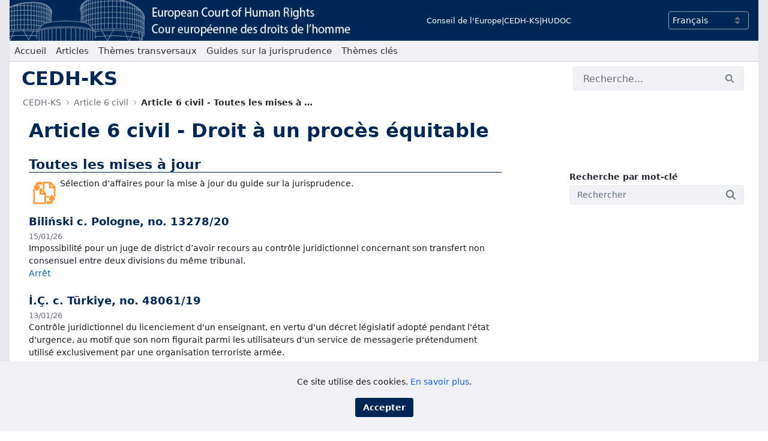

--- FILE ---
content_type: text/html;charset=UTF-8
request_url: https://ks.echr.coe.int/fr/web/echr-ks/article-6-civil-all-updates
body_size: 37001
content:
































	
		
			<!DOCTYPE html>





























































<html class="ltr" dir="ltr" lang="fr-FR">

<head>
	<title>Article 6 civil - Toutes les mises à jour - CEDH-KS - Knowledge Sharing</title>

	<meta content="initial-scale=1.0, width=device-width" name="viewport" />
































<meta content="text/html; charset=UTF-8" http-equiv="content-type" />












<script type="importmap">{"imports":{"@clayui/breadcrumb":"/o/frontend-taglib-clay/__liferay__/exports/@clayui$breadcrumb.js","react-dom":"/o/frontend-js-react-web/__liferay__/exports/react-dom.js","@clayui/charts":"/o/frontend-taglib-clay/__liferay__/exports/@clayui$charts.js","@clayui/empty-state":"/o/frontend-taglib-clay/__liferay__/exports/@clayui$empty-state.js","@clayui/navigation-bar":"/o/frontend-taglib-clay/__liferay__/exports/@clayui$navigation-bar.js","react":"/o/frontend-js-react-web/__liferay__/exports/react.js","react-dom-16":"/o/frontend-js-react-web/__liferay__/exports/react-dom-16.js","@clayui/icon":"/o/frontend-taglib-clay/__liferay__/exports/@clayui$icon.js","@clayui/table":"/o/frontend-taglib-clay/__liferay__/exports/@clayui$table.js","@clayui/slider":"/o/frontend-taglib-clay/__liferay__/exports/@clayui$slider.js","@clayui/multi-select":"/o/frontend-taglib-clay/__liferay__/exports/@clayui$multi-select.js","@clayui/nav":"/o/frontend-taglib-clay/__liferay__/exports/@clayui$nav.js","@clayui/provider":"/o/frontend-taglib-clay/__liferay__/exports/@clayui$provider.js","@clayui/panel":"/o/frontend-taglib-clay/__liferay__/exports/@clayui$panel.js","@liferay/dynamic-data-mapping-form-field-type":"/o/dynamic-data-mapping-form-field-type/__liferay__/index.js","@clayui/list":"/o/frontend-taglib-clay/__liferay__/exports/@clayui$list.js","@clayui/date-picker":"/o/frontend-taglib-clay/__liferay__/exports/@clayui$date-picker.js","@clayui/label":"/o/frontend-taglib-clay/__liferay__/exports/@clayui$label.js","@liferay/frontend-js-api/data-set":"/o/frontend-js-dependencies-web/__liferay__/exports/@liferay$js-api$data-set.js","@clayui/core":"/o/frontend-taglib-clay/__liferay__/exports/@clayui$core.js","@clayui/pagination-bar":"/o/frontend-taglib-clay/__liferay__/exports/@clayui$pagination-bar.js","@clayui/layout":"/o/frontend-taglib-clay/__liferay__/exports/@clayui$layout.js","@clayui/multi-step-nav":"/o/frontend-taglib-clay/__liferay__/exports/@clayui$multi-step-nav.js","@liferay/frontend-js-api":"/o/frontend-js-dependencies-web/__liferay__/exports/@liferay$js-api.js","@clayui/toolbar":"/o/frontend-taglib-clay/__liferay__/exports/@clayui$toolbar.js","@clayui/badge":"/o/frontend-taglib-clay/__liferay__/exports/@clayui$badge.js","react-dom-18":"/o/frontend-js-react-web/__liferay__/exports/react-dom-18.js","@clayui/link":"/o/frontend-taglib-clay/__liferay__/exports/@clayui$link.js","@clayui/card":"/o/frontend-taglib-clay/__liferay__/exports/@clayui$card.js","@clayui/tooltip":"/o/frontend-taglib-clay/__liferay__/exports/@clayui$tooltip.js","@clayui/button":"/o/frontend-taglib-clay/__liferay__/exports/@clayui$button.js","@clayui/tabs":"/o/frontend-taglib-clay/__liferay__/exports/@clayui$tabs.js","@clayui/sticker":"/o/frontend-taglib-clay/__liferay__/exports/@clayui$sticker.js","@clayui/form":"/o/frontend-taglib-clay/__liferay__/exports/@clayui$form.js","@clayui/popover":"/o/frontend-taglib-clay/__liferay__/exports/@clayui$popover.js","@clayui/shared":"/o/frontend-taglib-clay/__liferay__/exports/@clayui$shared.js","@clayui/localized-input":"/o/frontend-taglib-clay/__liferay__/exports/@clayui$localized-input.js","@clayui/modal":"/o/frontend-taglib-clay/__liferay__/exports/@clayui$modal.js","@clayui/color-picker":"/o/frontend-taglib-clay/__liferay__/exports/@clayui$color-picker.js","@clayui/pagination":"/o/frontend-taglib-clay/__liferay__/exports/@clayui$pagination.js","@clayui/autocomplete":"/o/frontend-taglib-clay/__liferay__/exports/@clayui$autocomplete.js","@clayui/management-toolbar":"/o/frontend-taglib-clay/__liferay__/exports/@clayui$management-toolbar.js","@clayui/time-picker":"/o/frontend-taglib-clay/__liferay__/exports/@clayui$time-picker.js","@clayui/upper-toolbar":"/o/frontend-taglib-clay/__liferay__/exports/@clayui$upper-toolbar.js","@clayui/loading-indicator":"/o/frontend-taglib-clay/__liferay__/exports/@clayui$loading-indicator.js","@clayui/drop-down":"/o/frontend-taglib-clay/__liferay__/exports/@clayui$drop-down.js","@clayui/data-provider":"/o/frontend-taglib-clay/__liferay__/exports/@clayui$data-provider.js","@liferay/language/":"/o/js/language/","@clayui/css":"/o/frontend-taglib-clay/__liferay__/exports/@clayui$css.js","@clayui/alert":"/o/frontend-taglib-clay/__liferay__/exports/@clayui$alert.js","@clayui/progress-bar":"/o/frontend-taglib-clay/__liferay__/exports/@clayui$progress-bar.js","react-16":"/o/frontend-js-react-web/__liferay__/exports/react-16.js","react-18":"/o/frontend-js-react-web/__liferay__/exports/react-18.js"},"scopes":{}}</script><script data-senna-track="temporary">var Liferay = window.Liferay || {};Liferay.Icons = Liferay.Icons || {};Liferay.Icons.controlPanelSpritemap = 'https://ks.echr.coe.int/o/admin-theme/images/clay/icons.svg'; Liferay.Icons.spritemap = 'https://ks.echr.coe.int/o/classic-theme/images/clay/icons.svg';</script>
<script data-senna-track="permanent" type="text/javascript">window.Liferay = window.Liferay || {}; window.Liferay.CSP = {nonce: ''};</script>
<script data-senna-track="permanent" src="/combo?browserId=chrome&minifierType=js&languageId=fr_FR&t=1769686006670&/o/frontend-js-jquery-web/jquery/jquery.min.js&/o/frontend-js-jquery-web/jquery/init.js&/o/frontend-js-jquery-web/jquery/ajax.js&/o/frontend-js-jquery-web/jquery/bootstrap.bundle.min.js&/o/frontend-js-jquery-web/jquery/collapsible_search.js&/o/frontend-js-jquery-web/jquery/fm.js&/o/frontend-js-jquery-web/jquery/form.js&/o/frontend-js-jquery-web/jquery/popper.min.js&/o/frontend-js-jquery-web/jquery/side_navigation.js" type="text/javascript"></script>
<link data-senna-track="temporary" href="https://ks.echr.coe.int/web/echr-ks/article-6-civil-all-updates" rel="canonical" />
<link data-senna-track="temporary" href="https://ks.echr.coe.int/tr/web/echr-ks/article-6-civil-all-updates" hreflang="tr-TR" rel="alternate" />
<link data-senna-track="temporary" href="https://ks.echr.coe.int/fr/web/echr-ks/article-6-civil-all-updates" hreflang="fr-FR" rel="alternate" />
<link data-senna-track="temporary" href="https://ks.echr.coe.int/ro/web/echr-ks/article-6-civil-all-updates" hreflang="ro-RO" rel="alternate" />
<link data-senna-track="temporary" href="https://ks.echr.coe.int/uk/web/echr-ks/article-6-civil-all-updates" hreflang="uk-UA" rel="alternate" />
<link data-senna-track="temporary" href="https://ks.echr.coe.int/web/echr-ks/article-6-civil-all-updates" hreflang="en-GB" rel="alternate" />
<link data-senna-track="temporary" href="https://ks.echr.coe.int/web/echr-ks/article-6-civil-all-updates" hreflang="x-default" rel="alternate" />

<meta property="og:locale" content="fr_FR">
<meta property="og:locale:alternate" content="fr_FR">
<meta property="og:locale:alternate" content="en_GB">
<meta property="og:locale:alternate" content="ro_RO">
<meta property="og:locale:alternate" content="tr_TR">
<meta property="og:locale:alternate" content="uk_UA">
<meta property="og:site_name" content="CEDH-KS">
<meta property="og:title" content="Article 6 civil - Toutes les mises à jour - CEDH-KS - Knowledge Sharing">
<meta property="og:type" content="website">
<meta property="og:url" content="https://ks.echr.coe.int/web/echr-ks/article-6-civil-all-updates">


<link href="/documents/37821/440810/favicon2/f2934894-ebbd-0093-b2b0-2f8624469a3c" rel="apple-touch-icon" />
<link href="/documents/37821/440810/favicon2/f2934894-ebbd-0093-b2b0-2f8624469a3c" rel="icon" />



<link class="lfr-css-file" data-senna-track="temporary" href="https://ks.echr.coe.int/o/classic-theme/css/clay.css?browserId=chrome&amp;themeId=classic_WAR_classictheme&amp;minifierType=css&amp;languageId=fr_FR&amp;t=1769685996000" id="liferayAUICSS" rel="stylesheet" type="text/css" />









	<link href="/combo?browserId=chrome&amp;minifierType=css&amp;themeId=classic_WAR_classictheme&amp;languageId=fr_FR&amp;com_liferay_portal_search_web_search_bar_portlet_SearchBarPortlet_INSTANCE_klsd:%2Fo%2Fportal-search-web%2Fcss%2Fmain.css&amp;com_liferay_product_navigation_product_menu_web_portlet_ProductMenuPortlet:%2Fo%2Fproduct-navigation-product-menu-web%2Fcss%2Fmain.css&amp;com_liferay_segments_experiment_web_internal_portlet_SegmentsExperimentPortlet:%2Fo%2Fsegments-experiment-web%2Fcss%2Fmain.css&amp;com_liferay_site_navigation_menu_web_portlet_SiteNavigationMenuPortlet_INSTANCE_buch:%2Fo%2Fsite-navigation-menu-web%2Fcss%2Fmain.css&amp;t=1769685996000" rel="stylesheet" type="text/css"
 data-senna-track="temporary" id="87134ed6" />








<script type="text/javascript" data-senna-track="temporary">
	// <![CDATA[
		var Liferay = Liferay || {};

		Liferay.Browser = {
			acceptsGzip: function () {
				return true;
			},

			

			getMajorVersion: function () {
				return 131.0;
			},

			getRevision: function () {
				return '537.36';
			},
			getVersion: function () {
				return '131.0';
			},

			

			isAir: function () {
				return false;
			},
			isChrome: function () {
				return true;
			},
			isEdge: function () {
				return false;
			},
			isFirefox: function () {
				return false;
			},
			isGecko: function () {
				return true;
			},
			isIe: function () {
				return false;
			},
			isIphone: function () {
				return false;
			},
			isLinux: function () {
				return false;
			},
			isMac: function () {
				return true;
			},
			isMobile: function () {
				return false;
			},
			isMozilla: function () {
				return false;
			},
			isOpera: function () {
				return false;
			},
			isRtf: function () {
				return true;
			},
			isSafari: function () {
				return true;
			},
			isSun: function () {
				return false;
			},
			isWebKit: function () {
				return true;
			},
			isWindows: function () {
				return false;
			}
		};

		Liferay.Data = Liferay.Data || {};

		Liferay.Data.ICONS_INLINE_SVG = true;

		Liferay.Data.NAV_SELECTOR = '#navigation';

		Liferay.Data.NAV_SELECTOR_MOBILE = '#navigationCollapse';

		Liferay.Data.isCustomizationView = function () {
			return false;
		};

		Liferay.Data.notices = [
			
		];

		(function () {
			var available = {};

			var direction = {};

			

				available['en_GB'] = 'anglais\x20\x28Royaume-Uni\x29';
				direction['en_GB'] = 'ltr';

			

				available['fr_FR'] = 'français\x20\x28France\x29';
				direction['fr_FR'] = 'ltr';

			

				available['ro_RO'] = 'roumain\x20\x28Roumanie\x29';
				direction['ro_RO'] = 'ltr';

			

				available['uk_UA'] = 'ukrainien\x20\x28Ukraine\x29';
				direction['uk_UA'] = 'ltr';

			

				available['tr_TR'] = 'turc\x20\x28Turquie\x29';
				direction['tr_TR'] = 'ltr';

			

			let _cache = {};

			if (Liferay && Liferay.Language && Liferay.Language._cache) {
				_cache = Liferay.Language._cache;
			}

			Liferay.Language = {
				_cache,
				available,
				direction,
				get: function(key) {
					let value = Liferay.Language._cache[key];

					if (value === undefined) {
						value = key;
					}

					return value;
				}
			};
		})();

		var featureFlags = {"LPD-10964":false,"LPD-37927":false,"LPD-10889":false,"LPS-193884":false,"LPD-30371":false,"LPD-11131":true,"LPS-178642":false,"LPS-193005":false,"LPD-31789":false,"LPD-10562":false,"LPD-11212":false,"COMMERCE-8087":false,"LPD-39304":true,"LPD-13311":true,"LRAC-10757":false,"LPD-35941":false,"LPS-180090":false,"LPS-178052":false,"LPD-21414":false,"LPS-185892":false,"LPS-186620":false,"LPD-40533":true,"LPD-40534":true,"LPS-184404":false,"LPD-40530":true,"LPD-20640":false,"LPS-198183":false,"LPD-38869":true,"LPD-35678":false,"LPD-6378":false,"LPS-153714":false,"LPD-11848":false,"LPS-170670":false,"LPD-7822":false,"LPS-169981":false,"LPD-21926":false,"LPS-177027":false,"LPD-37531":false,"LPD-11003":false,"LPD-36446":false,"LPD-39437":false,"LPS-135430":false,"LPD-20556":false,"LPD-45276":false,"LPS-134060":false,"LPS-164563":false,"LPD-32050":false,"LPS-122920":false,"LPS-199086":false,"LPD-35128":false,"LPD-10588":false,"LPD-13778":true,"LPD-11313":false,"LPD-6368":false,"LPD-34594":false,"LPS-202104":false,"LPD-19955":false,"LPD-35443":false,"LPD-39967":false,"LPD-11235":false,"LPD-11232":false,"LPS-196935":true,"LPD-43542":false,"LPS-176691":false,"LPS-197909":false,"LPD-29516":false,"COMMERCE-8949":false,"LPD-11228":false,"LPS-153813":false,"LPD-17809":false,"COMMERCE-13024":false,"LPS-165482":false,"LPS-193551":false,"LPS-197477":false,"LPS-174816":false,"LPS-186360":false,"LPD-30204":false,"LPD-32867":false,"LPS-153332":false,"LPD-35013":true,"LPS-179669":false,"LPS-174417":false,"LPD-44091":true,"LPD-31212":false,"LPD-18221":false,"LPS-155284":false,"LRAC-15017":false,"LPD-19870":false,"LPS-200108":false,"LPD-20131":false,"LPS-159643":false,"LPS-129412":false,"LPS-169837":false,"LPD-20379":false};

		Liferay.FeatureFlags = Object.keys(featureFlags).reduce(
			(acc, key) => ({
				...acc, [key]: featureFlags[key] === 'true' || featureFlags[key] === true
			}), {}
		);

		Liferay.PortletKeys = {
			DOCUMENT_LIBRARY: 'com_liferay_document_library_web_portlet_DLPortlet',
			DYNAMIC_DATA_MAPPING: 'com_liferay_dynamic_data_mapping_web_portlet_DDMPortlet',
			ITEM_SELECTOR: 'com_liferay_item_selector_web_portlet_ItemSelectorPortlet'
		};

		Liferay.PropsValues = {
			JAVASCRIPT_SINGLE_PAGE_APPLICATION_TIMEOUT: 0,
			UPLOAD_SERVLET_REQUEST_IMPL_MAX_SIZE: 300000000
		};

		Liferay.ThemeDisplay = {

			

			
				getLayoutId: function () {
					return '571';
				},

				

				getLayoutRelativeControlPanelURL: function () {
					return '/fr/group/echr-ks/~/control_panel/manage';
				},

				getLayoutRelativeURL: function () {
					return '/fr/web/echr-ks/article-6-civil-all-updates';
				},
				getLayoutURL: function () {
					return 'https://ks.echr.coe.int/fr/web/echr-ks/article-6-civil-all-updates';
				},
				getParentLayoutId: function () {
					return '569';
				},
				isControlPanel: function () {
					return false;
				},
				isPrivateLayout: function () {
					return 'false';
				},
				isVirtualLayout: function () {
					return false;
				},
			

			getBCP47LanguageId: function () {
				return 'fr-FR';
			},
			getCanonicalURL: function () {

				

				return 'https\x3a\x2f\x2fks\x2eechr\x2ecoe\x2eint\x2fweb\x2fechr-ks\x2farticle-6-civil-all-updates';
			},
			getCDNBaseURL: function () {
				return 'https://ks.echr.coe.int';
			},
			getCDNDynamicResourcesHost: function () {
				return '';
			},
			getCDNHost: function () {
				return '';
			},
			getCompanyGroupId: function () {
				return '20123';
			},
			getCompanyId: function () {
				return '20097';
			},
			getDefaultLanguageId: function () {
				return 'en_GB';
			},
			getDoAsUserIdEncoded: function () {
				return '';
			},
			getLanguageId: function () {
				return 'fr_FR';
			},
			getParentGroupId: function () {
				return '37821';
			},
			getPathContext: function () {
				return '';
			},
			getPathImage: function () {
				return '/image';
			},
			getPathJavaScript: function () {
				return '/o/frontend-js-web';
			},
			getPathMain: function () {
				return '/fr/c';
			},
			getPathThemeImages: function () {
				return 'https://ks.echr.coe.int/o/classic-theme/images';
			},
			getPathThemeRoot: function () {
				return '/o/classic-theme';
			},
			getPlid: function () {
				return '883';
			},
			getPortalURL: function () {
				return 'https://ks.echr.coe.int';
			},
			getRealUserId: function () {
				return '20102';
			},
			getRemoteAddr: function () {
				return '3.16.109.34';
			},
			getRemoteHost: function () {
				return '3.16.109.34';
			},
			getScopeGroupId: function () {
				return '37821';
			},
			getScopeGroupIdOrLiveGroupId: function () {
				return '37821';
			},
			getSessionId: function () {
				return '';
			},
			getSiteAdminURL: function () {
				return 'https://ks.echr.coe.int/group/echr-ks/~/control_panel/manage?p_p_lifecycle=0&p_p_state=maximized&p_p_mode=view';
			},
			getSiteGroupId: function () {
				return '37821';
			},
			getTimeZone: function() {
				return 'Europe/Paris';
			},
			getURLControlPanel: function() {
				return '/fr/group/control_panel?refererPlid=883';
			},
			getURLHome: function () {
				return 'https\x3a\x2f\x2fks\x2eechr\x2ecoe\x2eint\x2fweb\x2fechr-ks';
			},
			getUserEmailAddress: function () {
				return '';
			},
			getUserId: function () {
				return '20102';
			},
			getUserName: function () {
				return '';
			},
			isAddSessionIdToURL: function () {
				return false;
			},
			isImpersonated: function () {
				return false;
			},
			isSignedIn: function () {
				return false;
			},

			isStagedPortlet: function () {
				
					
						return false;
					
				
			},

			isStateExclusive: function () {
				return false;
			},
			isStateMaximized: function () {
				return false;
			},
			isStatePopUp: function () {
				return false;
			}
		};

		var themeDisplay = Liferay.ThemeDisplay;

		Liferay.AUI = {

			

			getCombine: function () {
				return true;
			},
			getComboPath: function () {
				return '/combo/?browserId=chrome&minifierType=&languageId=fr_FR&t=1769685957572&';
			},
			getDateFormat: function () {
				return '%d/%m/%Y';
			},
			getEditorCKEditorPath: function () {
				return '/o/frontend-editor-ckeditor-web';
			},
			getFilter: function () {
				var filter = 'raw';

				
					
						filter = 'min';
					
					

				return filter;
			},
			getFilterConfig: function () {
				var instance = this;

				var filterConfig = null;

				if (!instance.getCombine()) {
					filterConfig = {
						replaceStr: '.js' + instance.getStaticResourceURLParams(),
						searchExp: '\\.js$'
					};
				}

				return filterConfig;
			},
			getJavaScriptRootPath: function () {
				return '/o/frontend-js-web';
			},
			getPortletRootPath: function () {
				return '/html/portlet';
			},
			getStaticResourceURLParams: function () {
				return '?browserId=chrome&minifierType=&languageId=fr_FR&t=1769685957572';
			}
		};

		Liferay.authToken = 'gHuh0Gjy';

		

		Liferay.currentURL = '\x2ffr\x2fweb\x2fechr-ks\x2farticle-6-civil-all-updates';
		Liferay.currentURLEncoded = '\x252Ffr\x252Fweb\x252Fechr-ks\x252Farticle-6-civil-all-updates';
	// ]]>
</script>

<script data-senna-track="temporary" type="text/javascript">window.__CONFIG__= {basePath: '',combine: true, defaultURLParams: null, explainResolutions: false, exposeGlobal: false, logLevel: 'warn', moduleType: 'module', namespace:'Liferay', nonce: '', reportMismatchedAnonymousModules: 'warn', resolvePath: '/o/js_resolve_modules', url: '/combo/?browserId=chrome&minifierType=js&languageId=fr_FR&t=1769685957572&', waitTimeout: 60000};</script><script data-senna-track="permanent" src="/o/frontend-js-loader-modules-extender/loader.js?&mac=9WaMmhziBCkScHZwrrVcOR7VZF4=&browserId=chrome&languageId=fr_FR&minifierType=js" type="text/javascript"></script><script data-senna-track="permanent" src="/combo?browserId=chrome&minifierType=js&languageId=fr_FR&t=1769685957572&/o/frontend-js-aui-web/aui/aui/aui-min.js&/o/frontend-js-aui-web/liferay/modules.js&/o/frontend-js-aui-web/liferay/aui_sandbox.js&/o/frontend-js-aui-web/aui/attribute-base/attribute-base-min.js&/o/frontend-js-aui-web/aui/attribute-complex/attribute-complex-min.js&/o/frontend-js-aui-web/aui/attribute-core/attribute-core-min.js&/o/frontend-js-aui-web/aui/attribute-observable/attribute-observable-min.js&/o/frontend-js-aui-web/aui/attribute-extras/attribute-extras-min.js&/o/frontend-js-aui-web/aui/event-custom-base/event-custom-base-min.js&/o/frontend-js-aui-web/aui/event-custom-complex/event-custom-complex-min.js&/o/frontend-js-aui-web/aui/oop/oop-min.js&/o/frontend-js-aui-web/aui/aui-base-lang/aui-base-lang-min.js&/o/frontend-js-aui-web/liferay/dependency.js&/o/frontend-js-aui-web/liferay/util.js&/o/frontend-js-web/liferay/dom_task_runner.js&/o/frontend-js-web/liferay/events.js&/o/frontend-js-web/liferay/lazy_load.js&/o/frontend-js-web/liferay/liferay.js&/o/frontend-js-web/liferay/global.bundle.js&/o/frontend-js-web/liferay/portlet.js&/o/frontend-js-web/liferay/workflow.js&/o/oauth2-provider-web/js/liferay.js" type="text/javascript"></script>
<script data-senna-track="temporary" type="text/javascript">window.Liferay = Liferay || {}; window.Liferay.OAuth2 = {getAuthorizeURL: function() {return 'https://ks.echr.coe.int/o/oauth2/authorize';}, getBuiltInRedirectURL: function() {return 'https://ks.echr.coe.int/o/oauth2/redirect';}, getIntrospectURL: function() { return 'https://ks.echr.coe.int/o/oauth2/introspect';}, getTokenURL: function() {return 'https://ks.echr.coe.int/o/oauth2/token';}, getUserAgentApplication: function(externalReferenceCode) {return Liferay.OAuth2._userAgentApplications[externalReferenceCode];}, _userAgentApplications: {}}</script><script data-senna-track="temporary" type="text/javascript">try {var MODULE_MAIN='dynamic-data-mapping-web@5.0.115/index';var MODULE_PATH='/o/dynamic-data-mapping-web';/**
 * SPDX-FileCopyrightText: (c) 2000 Liferay, Inc. https://liferay.com
 * SPDX-License-Identifier: LGPL-2.1-or-later OR LicenseRef-Liferay-DXP-EULA-2.0.0-2023-06
 */

(function () {
	const LiferayAUI = Liferay.AUI;

	AUI().applyConfig({
		groups: {
			ddm: {
				base: MODULE_PATH + '/js/legacy/',
				combine: Liferay.AUI.getCombine(),
				filter: LiferayAUI.getFilterConfig(),
				modules: {
					'liferay-ddm-form': {
						path: 'ddm_form.js',
						requires: [
							'aui-base',
							'aui-datatable',
							'aui-datatype',
							'aui-image-viewer',
							'aui-parse-content',
							'aui-set',
							'aui-sortable-list',
							'json',
							'liferay-form',
							'liferay-map-base',
							'liferay-translation-manager',
							'liferay-util-window',
						],
					},
					'liferay-portlet-dynamic-data-mapping': {
						condition: {
							trigger: 'liferay-document-library',
						},
						path: 'main.js',
						requires: [
							'arraysort',
							'aui-form-builder-deprecated',
							'aui-form-validator',
							'aui-map',
							'aui-text-unicode',
							'json',
							'liferay-menu',
							'liferay-translation-manager',
							'liferay-util-window',
							'text',
						],
					},
					'liferay-portlet-dynamic-data-mapping-custom-fields': {
						condition: {
							trigger: 'liferay-document-library',
						},
						path: 'custom_fields.js',
						requires: ['liferay-portlet-dynamic-data-mapping'],
					},
				},
				root: MODULE_PATH + '/js/legacy/',
			},
		},
	});
})();
} catch(error) {console.error(error);}try {var MODULE_MAIN='portal-search-web@6.0.148/index';var MODULE_PATH='/o/portal-search-web';/**
 * SPDX-FileCopyrightText: (c) 2000 Liferay, Inc. https://liferay.com
 * SPDX-License-Identifier: LGPL-2.1-or-later OR LicenseRef-Liferay-DXP-EULA-2.0.0-2023-06
 */

(function () {
	AUI().applyConfig({
		groups: {
			search: {
				base: MODULE_PATH + '/js/',
				combine: Liferay.AUI.getCombine(),
				filter: Liferay.AUI.getFilterConfig(),
				modules: {
					'liferay-search-custom-range-facet': {
						path: 'custom_range_facet.js',
						requires: ['aui-form-validator'],
					},
				},
				root: MODULE_PATH + '/js/',
			},
		},
	});
})();
} catch(error) {console.error(error);}try {var MODULE_MAIN='contacts-web@5.0.65/index';var MODULE_PATH='/o/contacts-web';/**
 * SPDX-FileCopyrightText: (c) 2000 Liferay, Inc. https://liferay.com
 * SPDX-License-Identifier: LGPL-2.1-or-later OR LicenseRef-Liferay-DXP-EULA-2.0.0-2023-06
 */

(function () {
	AUI().applyConfig({
		groups: {
			contactscenter: {
				base: MODULE_PATH + '/js/legacy/',
				combine: Liferay.AUI.getCombine(),
				filter: Liferay.AUI.getFilterConfig(),
				modules: {
					'liferay-contacts-center': {
						path: 'main.js',
						requires: [
							'aui-io-plugin-deprecated',
							'aui-toolbar',
							'autocomplete-base',
							'datasource-io',
							'json-parse',
							'liferay-portlet-base',
							'liferay-util-window',
						],
					},
				},
				root: MODULE_PATH + '/js/legacy/',
			},
		},
	});
})();
} catch(error) {console.error(error);}try {var MODULE_MAIN='frontend-editor-alloyeditor-web@5.0.56/index';var MODULE_PATH='/o/frontend-editor-alloyeditor-web';/**
 * SPDX-FileCopyrightText: (c) 2000 Liferay, Inc. https://liferay.com
 * SPDX-License-Identifier: LGPL-2.1-or-later OR LicenseRef-Liferay-DXP-EULA-2.0.0-2023-06
 */

(function () {
	AUI().applyConfig({
		groups: {
			alloyeditor: {
				base: MODULE_PATH + '/js/legacy/',
				combine: Liferay.AUI.getCombine(),
				filter: Liferay.AUI.getFilterConfig(),
				modules: {
					'liferay-alloy-editor': {
						path: 'alloyeditor.js',
						requires: [
							'aui-component',
							'liferay-portlet-base',
							'timers',
						],
					},
					'liferay-alloy-editor-source': {
						path: 'alloyeditor_source.js',
						requires: [
							'aui-debounce',
							'liferay-fullscreen-source-editor',
							'liferay-source-editor',
							'plugin',
						],
					},
				},
				root: MODULE_PATH + '/js/legacy/',
			},
		},
	});
})();
} catch(error) {console.error(error);}try {var MODULE_MAIN='calendar-web@5.0.105/index';var MODULE_PATH='/o/calendar-web';/**
 * SPDX-FileCopyrightText: (c) 2000 Liferay, Inc. https://liferay.com
 * SPDX-License-Identifier: LGPL-2.1-or-later OR LicenseRef-Liferay-DXP-EULA-2.0.0-2023-06
 */

(function () {
	AUI().applyConfig({
		groups: {
			calendar: {
				base: MODULE_PATH + '/js/legacy/',
				combine: Liferay.AUI.getCombine(),
				filter: Liferay.AUI.getFilterConfig(),
				modules: {
					'liferay-calendar-a11y': {
						path: 'calendar_a11y.js',
						requires: ['calendar'],
					},
					'liferay-calendar-container': {
						path: 'calendar_container.js',
						requires: [
							'aui-alert',
							'aui-base',
							'aui-component',
							'liferay-portlet-base',
						],
					},
					'liferay-calendar-date-picker-sanitizer': {
						path: 'date_picker_sanitizer.js',
						requires: ['aui-base'],
					},
					'liferay-calendar-interval-selector': {
						path: 'interval_selector.js',
						requires: ['aui-base', 'liferay-portlet-base'],
					},
					'liferay-calendar-interval-selector-scheduler-event-link': {
						path: 'interval_selector_scheduler_event_link.js',
						requires: ['aui-base', 'liferay-portlet-base'],
					},
					'liferay-calendar-list': {
						path: 'calendar_list.js',
						requires: [
							'aui-template-deprecated',
							'liferay-scheduler',
						],
					},
					'liferay-calendar-message-util': {
						path: 'message_util.js',
						requires: ['liferay-util-window'],
					},
					'liferay-calendar-recurrence-converter': {
						path: 'recurrence_converter.js',
						requires: [],
					},
					'liferay-calendar-recurrence-dialog': {
						path: 'recurrence.js',
						requires: [
							'aui-base',
							'liferay-calendar-recurrence-util',
						],
					},
					'liferay-calendar-recurrence-util': {
						path: 'recurrence_util.js',
						requires: ['aui-base', 'liferay-util-window'],
					},
					'liferay-calendar-reminders': {
						path: 'calendar_reminders.js',
						requires: ['aui-base'],
					},
					'liferay-calendar-remote-services': {
						path: 'remote_services.js',
						requires: [
							'aui-base',
							'aui-component',
							'liferay-calendar-util',
							'liferay-portlet-base',
						],
					},
					'liferay-calendar-session-listener': {
						path: 'session_listener.js',
						requires: ['aui-base', 'liferay-scheduler'],
					},
					'liferay-calendar-simple-color-picker': {
						path: 'simple_color_picker.js',
						requires: ['aui-base', 'aui-template-deprecated'],
					},
					'liferay-calendar-simple-menu': {
						path: 'simple_menu.js',
						requires: [
							'aui-base',
							'aui-template-deprecated',
							'event-outside',
							'event-touch',
							'widget-modality',
							'widget-position',
							'widget-position-align',
							'widget-position-constrain',
							'widget-stack',
							'widget-stdmod',
						],
					},
					'liferay-calendar-util': {
						path: 'calendar_util.js',
						requires: [
							'aui-datatype',
							'aui-io',
							'aui-scheduler',
							'aui-toolbar',
							'autocomplete',
							'autocomplete-highlighters',
						],
					},
					'liferay-scheduler': {
						path: 'scheduler.js',
						requires: [
							'async-queue',
							'aui-datatype',
							'aui-scheduler',
							'dd-plugin',
							'liferay-calendar-a11y',
							'liferay-calendar-message-util',
							'liferay-calendar-recurrence-converter',
							'liferay-calendar-recurrence-util',
							'liferay-calendar-util',
							'liferay-scheduler-event-recorder',
							'liferay-scheduler-models',
							'promise',
							'resize-plugin',
						],
					},
					'liferay-scheduler-event-recorder': {
						path: 'scheduler_event_recorder.js',
						requires: [
							'dd-plugin',
							'liferay-calendar-util',
							'resize-plugin',
						],
					},
					'liferay-scheduler-models': {
						path: 'scheduler_models.js',
						requires: [
							'aui-datatype',
							'dd-plugin',
							'liferay-calendar-util',
						],
					},
				},
				root: MODULE_PATH + '/js/legacy/',
			},
		},
	});
})();
} catch(error) {console.error(error);}try {var MODULE_MAIN='staging-processes-web@5.0.65/index';var MODULE_PATH='/o/staging-processes-web';/**
 * SPDX-FileCopyrightText: (c) 2000 Liferay, Inc. https://liferay.com
 * SPDX-License-Identifier: LGPL-2.1-or-later OR LicenseRef-Liferay-DXP-EULA-2.0.0-2023-06
 */

(function () {
	AUI().applyConfig({
		groups: {
			stagingprocessesweb: {
				base: MODULE_PATH + '/js/legacy/',
				combine: Liferay.AUI.getCombine(),
				filter: Liferay.AUI.getFilterConfig(),
				modules: {
					'liferay-staging-processes-export-import': {
						path: 'main.js',
						requires: [
							'aui-datatype',
							'aui-dialog-iframe-deprecated',
							'aui-modal',
							'aui-parse-content',
							'aui-toggler',
							'liferay-portlet-base',
							'liferay-util-window',
						],
					},
				},
				root: MODULE_PATH + '/js/legacy/',
			},
		},
	});
})();
} catch(error) {console.error(error);}try {var MODULE_MAIN='portal-workflow-kaleo-designer-web@5.0.146/index';var MODULE_PATH='/o/portal-workflow-kaleo-designer-web';/**
 * SPDX-FileCopyrightText: (c) 2000 Liferay, Inc. https://liferay.com
 * SPDX-License-Identifier: LGPL-2.1-or-later OR LicenseRef-Liferay-DXP-EULA-2.0.0-2023-06
 */

(function () {
	AUI().applyConfig({
		groups: {
			'kaleo-designer': {
				base: MODULE_PATH + '/designer/js/legacy/',
				combine: Liferay.AUI.getCombine(),
				filter: Liferay.AUI.getFilterConfig(),
				modules: {
					'liferay-kaleo-designer-autocomplete-util': {
						path: 'autocomplete_util.js',
						requires: ['autocomplete', 'autocomplete-highlighters'],
					},
					'liferay-kaleo-designer-definition-diagram-controller': {
						path: 'definition_diagram_controller.js',
						requires: [
							'liferay-kaleo-designer-field-normalizer',
							'liferay-kaleo-designer-utils',
						],
					},
					'liferay-kaleo-designer-dialogs': {
						path: 'dialogs.js',
						requires: ['liferay-util-window'],
					},
					'liferay-kaleo-designer-editors': {
						path: 'editors.js',
						requires: [
							'aui-ace-editor',
							'aui-ace-editor-mode-xml',
							'aui-base',
							'aui-datatype',
							'aui-node',
							'liferay-kaleo-designer-autocomplete-util',
							'liferay-kaleo-designer-utils',
						],
					},
					'liferay-kaleo-designer-field-normalizer': {
						path: 'field_normalizer.js',
						requires: ['liferay-kaleo-designer-remote-services'],
					},
					'liferay-kaleo-designer-nodes': {
						path: 'nodes.js',
						requires: [
							'aui-datatable',
							'aui-datatype',
							'aui-diagram-builder',
							'liferay-kaleo-designer-editors',
							'liferay-kaleo-designer-utils',
						],
					},
					'liferay-kaleo-designer-remote-services': {
						path: 'remote_services.js',
						requires: ['aui-io'],
					},
					'liferay-kaleo-designer-templates': {
						path: 'templates.js',
						requires: ['aui-tpl-snippets-deprecated'],
					},
					'liferay-kaleo-designer-utils': {
						path: 'utils.js',
						requires: [],
					},
					'liferay-kaleo-designer-xml-definition': {
						path: 'xml_definition.js',
						requires: [
							'aui-base',
							'aui-component',
							'dataschema-xml',
							'datatype-xml',
						],
					},
					'liferay-kaleo-designer-xml-definition-serializer': {
						path: 'xml_definition_serializer.js',
						requires: ['escape', 'liferay-kaleo-designer-xml-util'],
					},
					'liferay-kaleo-designer-xml-util': {
						path: 'xml_util.js',
						requires: ['aui-base'],
					},
					'liferay-portlet-kaleo-designer': {
						path: 'main.js',
						requires: [
							'aui-ace-editor',
							'aui-ace-editor-mode-xml',
							'aui-tpl-snippets-deprecated',
							'dataschema-xml',
							'datasource',
							'datatype-xml',
							'event-valuechange',
							'io-form',
							'liferay-kaleo-designer-autocomplete-util',
							'liferay-kaleo-designer-editors',
							'liferay-kaleo-designer-nodes',
							'liferay-kaleo-designer-remote-services',
							'liferay-kaleo-designer-utils',
							'liferay-kaleo-designer-xml-util',
							'liferay-util-window',
						],
					},
				},
				root: MODULE_PATH + '/designer/js/legacy/',
			},
		},
	});
})();
} catch(error) {console.error(error);}try {var MODULE_MAIN='@liferay/frontend-js-react-web@5.0.54/index';var MODULE_PATH='/o/frontend-js-react-web';/**
 * SPDX-FileCopyrightText: (c) 2000 Liferay, Inc. https://liferay.com
 * SPDX-License-Identifier: LGPL-2.1-or-later OR LicenseRef-Liferay-DXP-EULA-2.0.0-2023-06
 */

(function () {
	AUI().applyConfig({
		groups: {
			react: {

				// eslint-disable-next-line
				mainModule: MODULE_MAIN,
			},
		},
	});
})();
} catch(error) {console.error(error);}try {var MODULE_MAIN='@liferay/document-library-web@6.0.198/index';var MODULE_PATH='/o/document-library-web';/**
 * SPDX-FileCopyrightText: (c) 2000 Liferay, Inc. https://liferay.com
 * SPDX-License-Identifier: LGPL-2.1-or-later OR LicenseRef-Liferay-DXP-EULA-2.0.0-2023-06
 */

(function () {
	AUI().applyConfig({
		groups: {
			dl: {
				base: MODULE_PATH + '/js/legacy/',
				combine: Liferay.AUI.getCombine(),
				filter: Liferay.AUI.getFilterConfig(),
				modules: {
					'document-library-upload-component': {
						path: 'DocumentLibraryUpload.js',
						requires: [
							'aui-component',
							'aui-data-set-deprecated',
							'aui-overlay-manager-deprecated',
							'aui-overlay-mask-deprecated',
							'aui-parse-content',
							'aui-progressbar',
							'aui-template-deprecated',
							'liferay-search-container',
							'querystring-parse-simple',
							'uploader',
						],
					},
				},
				root: MODULE_PATH + '/js/legacy/',
			},
		},
	});
})();
} catch(error) {console.error(error);}try {var MODULE_MAIN='@liferay/frontend-js-state-web@1.0.30/index';var MODULE_PATH='/o/frontend-js-state-web';/**
 * SPDX-FileCopyrightText: (c) 2000 Liferay, Inc. https://liferay.com
 * SPDX-License-Identifier: LGPL-2.1-or-later OR LicenseRef-Liferay-DXP-EULA-2.0.0-2023-06
 */

(function () {
	AUI().applyConfig({
		groups: {
			state: {

				// eslint-disable-next-line
				mainModule: MODULE_MAIN,
			},
		},
	});
})();
} catch(error) {console.error(error);}try {var MODULE_MAIN='frontend-js-components-web@2.0.80/index';var MODULE_PATH='/o/frontend-js-components-web';/**
 * SPDX-FileCopyrightText: (c) 2000 Liferay, Inc. https://liferay.com
 * SPDX-License-Identifier: LGPL-2.1-or-later OR LicenseRef-Liferay-DXP-EULA-2.0.0-2023-06
 */

(function () {
	AUI().applyConfig({
		groups: {
			components: {

				// eslint-disable-next-line
				mainModule: MODULE_MAIN,
			},
		},
	});
})();
} catch(error) {console.error(error);}try {var MODULE_MAIN='exportimport-web@5.0.100/index';var MODULE_PATH='/o/exportimport-web';/**
 * SPDX-FileCopyrightText: (c) 2000 Liferay, Inc. https://liferay.com
 * SPDX-License-Identifier: LGPL-2.1-or-later OR LicenseRef-Liferay-DXP-EULA-2.0.0-2023-06
 */

(function () {
	AUI().applyConfig({
		groups: {
			exportimportweb: {
				base: MODULE_PATH + '/js/legacy/',
				combine: Liferay.AUI.getCombine(),
				filter: Liferay.AUI.getFilterConfig(),
				modules: {
					'liferay-export-import-export-import': {
						path: 'main.js',
						requires: [
							'aui-datatype',
							'aui-dialog-iframe-deprecated',
							'aui-modal',
							'aui-parse-content',
							'aui-toggler',
							'liferay-portlet-base',
							'liferay-util-window',
						],
					},
				},
				root: MODULE_PATH + '/js/legacy/',
			},
		},
	});
})();
} catch(error) {console.error(error);}</script>




<script type="text/javascript" data-senna-track="temporary">
	// <![CDATA[
		
			
				
		

		
	// ]]>
</script>





	
		

			

			
		
		



	
		

			

			
		
		



	
		

			

			
		
	












	



















<link class="lfr-css-file" data-senna-track="temporary" href="https://ks.echr.coe.int/o/classic-theme/css/main.css?browserId=chrome&amp;themeId=classic_WAR_classictheme&amp;minifierType=css&amp;languageId=fr_FR&amp;t=1769685996000" id="liferayThemeCSS" rel="stylesheet" type="text/css" />








	<style data-senna-track="temporary" type="text/css">

		

			

		

			

		

			

		

			

		

			

		

			

		

			

		

			

		

			

		

			

		

			

		

			

		

			

		

	</style>


<style data-senna-track="temporary" type="text/css">
	:root {
		--container-max-sm: 540px;
		--h4-font-size: 1rem;
		--font-weight-bold: 700;
		--rounded-pill: 50rem;
		--display4-weight: 300;
		--danger: #da1414;
		--display2-size: 5.5rem;
		--body-bg: #fff;
		--display2-weight: 300;
		--display1-weight: 300;
		--display3-weight: 300;
		--box-shadow-sm: 0 .125rem .25rem rgba(0, 0, 0, .075);
		--font-weight-lighter: lighter;
		--h3-font-size: 1.1875rem;
		--btn-outline-primary-hover-border-color: #0b5fff;
		--transition-collapse: height .35s ease;
		--blockquote-small-color: #6b6c7e;
		--gray-200: #f1f2f5;
		--btn-secondary-hover-background-color: #f7f8f9;
		--gray-600: #6b6c7e;
		--secondary: #6b6c7e;
		--btn-outline-primary-color: #0b5fff;
		--btn-link-hover-color: #004ad7;
		--hr-border-color: rgba(0, 0, 0, .1);
		--hr-border-margin-y: 1rem;
		--light: #f1f2f5;
		--btn-outline-primary-hover-color: #0b5fff;
		--btn-secondary-background-color: #fff;
		--btn-outline-secondary-hover-border-color: transparent;
		--display3-size: 4.5rem;
		--primary: #0b5fff;
		--container-max-md: 720px;
		--border-radius-sm: 0.1875rem;
		--display-line-height: 1.2;
		--h6-font-size: 0.8125rem;
		--h2-font-size: 1.375rem;
		--aspect-ratio-4-to-3: 75%;
		--spacer-10: 10rem;
		--font-weight-semi-bold: 600;
		--font-weight-normal: 400;
		--dark: #272833;
		--blockquote-small-font-size: 80%;
		--h5-font-size: 0.875rem;
		--blockquote-font-size: 1.25rem;
		--brand-color-3: #2e5aac;
		--brand-color-2: #6b6c7e;
		--brand-color-1: #0b5fff;
		--transition-fade: opacity .15s linear;
		--display4-size: 3.5rem;
		--border-radius-lg: 0.375rem;
		--btn-primary-hover-color: #fff;
		--display1-size: 6rem;
		--brand-color-4: #30313f;
		--black: #000;
		--lighter: #f7f8f9;
		--gray-300: #e7e7ed;
		--gray-700: #495057;
		--btn-secondary-border-color: #cdced9;
		--btn-outline-secondary-hover-color: #272833;
		--body-color: #1c1c24;
		--btn-outline-secondary-hover-background-color: rgba(39, 40, 51, 0.03);
		--btn-primary-color: #fff;
		--btn-secondary-color: #6b6c7e;
		--btn-secondary-hover-border-color: #cdced9;
		--box-shadow-lg: 0 1rem 3rem rgba(0, 0, 0, .175);
		--container-max-lg: 960px;
		--btn-outline-primary-border-color: #0b5fff;
		--aspect-ratio: 100%;
		--gray-dark: #393a4a;
		--aspect-ratio-16-to-9: 56.25%;
		--box-shadow: 0 .5rem 1rem rgba(0, 0, 0, .15);
		--white: #fff;
		--warning: #b95000;
		--info: #2e5aac;
		--hr-border-width: 1px;
		--btn-link-color: #0b5fff;
		--gray-400: #cdced9;
		--gray-800: #393a4a;
		--btn-outline-primary-hover-background-color: #f0f5ff;
		--btn-primary-hover-background-color: #0053f0;
		--btn-primary-background-color: #0b5fff;
		--success: #287d3c;
		--font-size-sm: 0.875rem;
		--btn-primary-border-color: #0b5fff;
		--font-family-base: system-ui, -apple-system, BlinkMacSystemFont, 'Segoe UI', Roboto, Oxygen-Sans, Ubuntu, Cantarell, 'Helvetica Neue', Arial, sans-serif, 'Apple Color Emoji', 'Segoe UI Emoji', 'Segoe UI Symbol';
		--spacer-0: 0;
		--font-family-monospace: SFMono-Regular, Menlo, Monaco, Consolas, 'Liberation Mono', 'Courier New', monospace;
		--lead-font-size: 1.25rem;
		--border-radius: 0.25rem;
		--spacer-9: 9rem;
		--font-weight-light: 300;
		--btn-secondary-hover-color: #272833;
		--spacer-2: 0.5rem;
		--spacer-1: 0.25rem;
		--spacer-4: 1.5rem;
		--spacer-3: 1rem;
		--spacer-6: 4.5rem;
		--spacer-5: 3rem;
		--spacer-8: 7.5rem;
		--border-radius-circle: 50%;
		--spacer-7: 6rem;
		--font-size-lg: 1.125rem;
		--aspect-ratio-8-to-3: 37.5%;
		--font-family-sans-serif: system-ui, -apple-system, BlinkMacSystemFont, 'Segoe UI', Roboto, Oxygen-Sans, Ubuntu, Cantarell, 'Helvetica Neue', Arial, sans-serif, 'Apple Color Emoji', 'Segoe UI Emoji', 'Segoe UI Symbol';
		--gray-100: #f7f8f9;
		--font-weight-bolder: 900;
		--container-max-xl: 1248px;
		--btn-outline-secondary-color: #6b6c7e;
		--gray-500: #a7a9bc;
		--h1-font-size: 1.625rem;
		--gray-900: #272833;
		--text-muted: #a7a9bc;
		--btn-primary-hover-border-color: transparent;
		--btn-outline-secondary-border-color: #cdced9;
		--lead-font-weight: 300;
		--font-size-base: 0.875rem;
	}
	:root {
		--font-family-base: Roboto, 'Open Sans', 'Noto Sans Light', 'Roboto Light', system-ui, -apple-system, BlinkMacSystemFont, 'Segoe UI', Oxygen-Sans, Ubuntu, Cantarell, 'Helvetica Neue', Arial, sans-serif, 'Apple Color Emoji', 'Segoe UI Emoji', 'Segoe UI Symbol';
		--h4-font-size: 0.95rem;
		--display-line-height: 1.2;
		--h6-font-size: 0.8125rem;
		--h2-font-size: 1.4rem;
		--btn-secondary-hover-color: #0066CC;
		--display3-weight: 300;
		--h5-font-size: 0.875rem;
		--info: #002856;
		--brand-color-3: #0066CC;
		--font-family-sans-serif: 'Open Sans Light', 'Noto Sans Light', 'Roboto Light', Roboto, system-ui, -apple-system, BlinkMacSystemFont, 'Segoe UI', Oxygen-Sans, Ubuntu, Cantarell, 'Helvetica Neue', Arial, sans-serif, 'Apple Color Emoji', 'Segoe UI Emoji', 'Segoe UI Symbol';
		--h3-font-size: 1.1rem;
		--hr-border-width: 1px;
		--gray-500: #A7A9BC;
		--btn-link-color: #0b5fff;
		--h1-font-size: 2rem;
		--btn-secondary-hover-background-color: #f1f2f5;
		--btn-secondary-border-color: #cdced9;
		--btn-outline-primary-color: #0b5fff;
		--hr-border-color: rgba(0, 0, 0, .1);
		--hr-border-margin-y: 1rem;
		--lead-font-weight: 300;
		--btn-secondary-background-color: #f7f8f9;
		--btn-secondary-hover-border-color: #A7A9BC;
		--primary: #2e3adb;
		--font-size-base: 0.875rem;
	}
</style>
<link data-senna-track="permanent" href="/o/frontend-js-aui-web/alloy_ui.css?&mac=favIEq7hPo8AEd6k+N5OVADEEls=&browserId=chrome&languageId=fr_FR&minifierType=css&themeId=classic_WAR_classictheme" rel="stylesheet"></link>
<script type="module">
import {init} from '/o/frontend-js-spa-web/__liferay__/index.js';
{
init({"navigationExceptionSelectors":":not([target=\"_blank\"]):not([data-senna-off]):not([data-resource-href]):not([data-cke-saved-href]):not([data-cke-saved-href])","cacheExpirationTime":-1,"clearScreensCache":false,"portletsBlacklist":["com_liferay_login_web_portlet_CreateAccountPortlet","com_liferay_site_navigation_directory_web_portlet_SitesDirectoryPortlet","com_liferay_nested_portlets_web_portlet_NestedPortletsPortlet","com_liferay_questions_web_internal_portlet_QuestionsPortlet","com_liferay_account_admin_web_internal_portlet_AccountUsersRegistrationPortlet","com_liferay_login_web_portlet_ForgotPasswordPortlet","com_liferay_portal_language_override_web_internal_portlet_PLOPortlet","com_liferay_login_web_portlet_LoginPortlet","com_liferay_login_web_portlet_FastLoginPortlet"],"excludedTargetPortlets":["com_liferay_users_admin_web_portlet_UsersAdminPortlet","com_liferay_server_admin_web_portlet_ServerAdminPortlet"],"validStatusCodes":[221,490,494,499,491,496,492,493,495,220],"debugEnabled":false,"loginRedirect":"","excludedPaths":["/c/document_library","/documents","/image"],"preloadCSS":false,"userNotification":{"message":"On dirait que cela prend plus de temps que prévu.","title":"Oups","timeout":30000},"requestTimeout":0});
}

</script><link data-senna-track="temporary" href="/o/layout-common-styles/main.css?plid=883&segmentsExperienceId=366154&t=17438409524631753108080168" rel="stylesheet" type="text/css">





<script type="text/javascript">
Liferay.on(
	'ddmFieldBlur', function(event) {
		if (window.Analytics) {
			Analytics.send(
				'fieldBlurred',
				'Form',
				{
					fieldName: event.fieldName,
					focusDuration: event.focusDuration,
					formId: event.formId,
					formPageTitle: event.formPageTitle,
					page: event.page,
					title: event.title
				}
			);
		}
	}
);

Liferay.on(
	'ddmFieldFocus', function(event) {
		if (window.Analytics) {
			Analytics.send(
				'fieldFocused',
				'Form',
				{
					fieldName: event.fieldName,
					formId: event.formId,
					formPageTitle: event.formPageTitle,
					page: event.page,
					title:event.title
				}
			);
		}
	}
);

Liferay.on(
	'ddmFormPageShow', function(event) {
		if (window.Analytics) {
			Analytics.send(
				'pageViewed',
				'Form',
				{
					formId: event.formId,
					formPageTitle: event.formPageTitle,
					page: event.page,
					title: event.title
				}
			);
		}
	}
);

Liferay.on(
	'ddmFormSubmit', function(event) {
		if (window.Analytics) {
			Analytics.send(
				'formSubmitted',
				'Form',
				{
					formId: event.formId,
					title: event.title
				}
			);
		}
	}
);

Liferay.on(
	'ddmFormView', function(event) {
		if (window.Analytics) {
			Analytics.send(
				'formViewed',
				'Form',
				{
					formId: event.formId,
					title: event.title
				}
			);
		}
	}
);

</script><script>

</script>









<script type="text/javascript" data-senna-track="temporary">
	if (window.Analytics) {
		window._com_liferay_document_library_analytics_isViewFileEntry = false;
	}
</script>



















<meta content="false" name="data-analytics-readable-content" />

<script type="text/javascript" data-senna-track="temporary">
	var runMiddlewares = function () {
		Analytics.registerMiddleware(
	function(request) {
		request.context.experienceId = 'DEFAULT';
		request.context.experimentId = '';
		request.context.variantId = '';

		return request;
	}
);
	};

	var analyticsClientChannelId =
		'578134669162654472';
	var analyticsClientGroupIds =
		["37821"];
	var analyticsCookiesConsentMode =
		false;
	var analyticsFeatureFlagEnabled =
		false;

	var cookieManagers = {
		'cookie.onetrust': {
			checkConsent: () => {
				var OptanonActiveGroups = window.OptanonActiveGroups;

				return OptanonActiveGroups && OptanonActiveGroups.includes('C0002');
			},
			enabled: () => {
				if (!window.OneTrustStub && !window.OneTrust) {
					return Promise.resolve(false);
				}

				return new Promise((resolve, reject) => {
					var startTime = Date.now();

					var checkObject = () => {
						if (window['OneTrust']) {
							resolve(window['OneTrust']);
						}
						else if (Date.now() - startTime >= 5000) {
							reject();
						}
						else {
							setTimeout(checkObject, 100);
						}
					};

					checkObject();
				})
					.then(() => {
						return Promise.resolve(true);
					})
					.catch(() => {
						return Promise.resolve(false);
					});
			},
			onConsentChange: (callbackFn) => {
				var OneTrust = window.OneTrust;

				OneTrust.OnConsentChanged(callbackFn);
			},
		},
		'cookie.liferay': {
			checkConsent: ({navigation}) => {
				var performanceCookieEnabled = Liferay.Util.Cookie.get(
					Liferay.Util.Cookie.TYPES.PERFORMANCE
				);

				if (performanceCookieEnabled === 'false') {
					if (window.Analytics) {
						Analytics.dispose();
					}

					return false;
				}

				if (
					!analyticsCookiesConsentMode &&
					typeof performanceCookieEnabled === 'undefined'
				) {
					return true;
				}

				if (navigation === 'normal' && window.Analytics) {
					return false;
				}

				return performanceCookieEnabled === 'true';
			},
			enabled: () => {
				return Promise.resolve(analyticsFeatureFlagEnabled);
			},
			onConsentChange: (callbackFn) => {
				Liferay.on('cookieBannerSetCookie', callbackFn);
			},
		},
	};

	function getAnalyticsSDKVersion() {
		switch (
			'PROD'
		) {
			case 'DEV': {
				return 'https://analytics-js-dev-cdn.liferay.com';
			}
			case 'INTERNAL': {
				return 'https://analytics-js-internal-cdn.liferay.com';
			}
			default: {
				return 'https://analytics-js-cdn.liferay.com';
			}
		}
	}
</script>

<script id="liferayAnalyticsScript" type="text/javascript" data-senna-track="permanent">
	var allPromises = Object.keys(cookieManagers).map((key) =>
		cookieManagers[key].enabled()
	);

	Promise.all(allPromises).then((result) => {
		var selectedIndex = result.findIndex((enabled) => enabled);
		var selectedCookieManager = Object.values(cookieManagers)[selectedIndex];

		function initializeAnalyticsSDK() {
			(function (u, c, a, m, o, l) {
				o = 'script';
				l = document;
				a = l.createElement(o);
				m = l.getElementsByTagName(o)[0];
				a.async = 1;
				a.src = u;
				a.onload = c;
				m.parentNode.insertBefore(a, m);
			})(getAnalyticsSDKVersion(), () => {
				var config =
					{"dataSourceId":"578130679003968739","endpointUrl":"https://osbasahpublisher-ac-europewest3.lfr.cloud","projectId":"asahca814eb54f0f4f80b90bdc7e18acb154"};

				var dxpMiddleware = function (request) {
					request.context.canonicalUrl = themeDisplay.getCanonicalURL();
					request.context.channelId = analyticsClientChannelId;
					request.context.groupId =
						themeDisplay.getScopeGroupIdOrLiveGroupId();

					return request;
				};

				Analytics.create(config, [dxpMiddleware]);

				if (themeDisplay.isSignedIn()) {
					Analytics.setIdentity({
						email: themeDisplay.getUserEmailAddress(),
						name: themeDisplay.getUserName(),
					});
				}

				runMiddlewares();

				Analytics.send('pageViewed', 'Page');

				
					Liferay.on('endNavigate', (event) => {
						var allPromises = Object.keys(cookieManagers).map((key) =>
							cookieManagers[key].enabled()
						);

						Promise.all(allPromises).then((result) => {
							function initializeAnalyticsSDKFromSPA(
								event
							) {
								Analytics.dispose();

								var groupId =
									themeDisplay.getScopeGroupIdOrLiveGroupId();

								if (
									!themeDisplay.isControlPanel() &&
									analyticsClientGroupIds.indexOf(groupId) >= 0
								) {
									Analytics.create(config, [dxpMiddleware]);

									if (themeDisplay.isSignedIn()) {
										Analytics.setIdentity({
											email: themeDisplay.getUserEmailAddress(),
											name: themeDisplay.getUserName(),
										});
									}

									runMiddlewares();

									Analytics.send('pageViewed', 'Page', {
										page: event.path,
									});
								}
							}

							var selectedIndex = result.findIndex((enabled) => enabled);
							var selectedCookieManager =
								Object.values(cookieManagers)[selectedIndex];

							if (selectedCookieManager) {
								selectedCookieManager.onConsentChange(() => {
									if (
										selectedCookieManager.checkConsent({
											navigation: 'spa',
										})
									) {
										initializeAnalyticsSDKFromSPA(
											event
										);
									}
								});

								if (
									selectedCookieManager.checkConsent({
										navigation: 'spa',
									})
								) {
									initializeAnalyticsSDKFromSPA(
										event
									);
								}
							}
							else {
								initializeAnalyticsSDKFromSPA(
									event
								);
							}
						});
					});
				
			});
		}

		if (selectedCookieManager) {
			selectedCookieManager.onConsentChange(() => {
				if (selectedCookieManager.checkConsent({navigation: 'normal'})) {
					initializeAnalyticsSDK();
				}
			});

			if (selectedCookieManager.checkConsent({navigation: 'normal'})) {
				initializeAnalyticsSDK();
			}
		}
		else {
			initializeAnalyticsSDK();
		}
	});
</script>







































</head>

<body class="chrome controls-visible  yui3-skin-sam signed-out public-page site">














































	<nav aria-label="Liens rapides" class="bg-dark cadmin quick-access-nav text-center text-white" id="kqzf_quickAccessNav">
		
			
				<a class="d-block p-2 sr-only sr-only-focusable text-reset" href="#main-content">
		Saut au contenu principal
	</a>
			
			
	</nav>










































































<div class="d-flex flex-column min-vh-100">

	<div class="d-flex flex-column flex-fill position-relative" id="wrapper">

		<div class=" flex-fill" id="content">





























	

		


















	
	
	
		





























	

	

	<div class="lfr-layout-structure-item-bff7d28a-7d64-5244-339e-2189f600c932 lfr-layout-structure-item-container "><header class="lfr-layout-structure-item-27a2436f-6784-a698-3d14-7658f86d4887 lfr-layout-structure-item-container  container-fluid container-fluid-max-xl"><div class="lfr-layout-structure-item-fbcb91fe-e054-e5bd-b938-35479afebcd2 lfr-layout-structure-item-row "><div class="row align-items-lg-center align-items-sm-center align-items-center align-items-md-center flex-lg-row flex-sm-row flex-row flex-md-row no-gutters"><div class="col col-lg-6 col-sm-4 col-4 col-md-5 d-flex flex-column"><div class="lfr-layout-structure-item-basic-component-heading lfr-layout-structure-item-2781600c-cb51-9379-7cad-1245732ceee4 "><div id="fragment-2dd75bf4-619d-1531-54ae-4f0b4e429265" > <h1 class="component-heading mb-0 text-break" data-lfr-editable-id="element-text" data-lfr-editable-type="text"><a href="https://echr.coe.int/Pages/home.aspx?p=home&amp;c=fre">ECHR</a></h1></div><style >.fragment-heading-text-colored a {
	color: inherit;
}</style></div><div class="lfr-layout-structure-item-basic-component-image lfr-layout-structure-item-376c5839-f2a5-fda7-ba21-8389de5831b7 "><div id="fragment-6f341749-4d7f-4ced-4ecd-ac8aef5e83c1" > <div class="component-image overflow-hidden">
	<a href="https://echr.coe.int/Pages/home.aspx?p=home&amp;c=fre"><picture data-fileentryid="209092"><source media="(max-width:300px)" srcset="/o/adaptive-media/image/209092/Thumbnail-300x300/EchrBuildingWhiteWithText.png?t=1663757080483" /><source media="(max-width:696px) and (min-width:300px)" srcset="/o/adaptive-media/image/209092/Preview-1000x0/EchrBuildingWhiteWithText.png?t=1663757080483" /><img alt="ECHR Logo" class="w-100" data-lfr-editable-id="image-square" data-lfr-editable-type="image" src="/documents/37821/440810/EchrBuildingWhiteWithText.png/eebe616b-72d1-1f93-e035-40a9e9ac4e0d?version=1.2&amp;t=1663757080483" data-fileentryid="209092"></picture></a>
</div></div></div></div><div class="col col-lg-3 col-sm-4 col-2 col-md-3 d-flex flex-column"><div class="lfr-layout-structure-item-banner-links--copy--0 lfr-layout-structure-item-94c52893-56bb-d48c-4e2f-5dcf8b2b5c9b "><div id="fragment-296987f7-cd8b-a790-21a1-6170c71b2a99" > <div class="echr-banner-links">
	<div>
		<a class="link" data-lfr-editable-id="link-COE" data-lfr-editable-type="link" href="https://www.coe.int/fr" id="fragment-uhzf-link-COE">Conseil de l'Europe</a>

	</div>
	<div>
	|
	</div>
	<div>
		<a class="link" data-lfr-editable-id="link-ECHR-KS" data-lfr-editable-type="link" href="/fr/web/echr-ks/" id="fragment-uhzf-link-ECHR-KS">CEDH-KS</a>
	</div>
		<div>
		|
		</div>
		<div>
		<a class="link" data-lfr-editable-id="link-HUDOC" data-lfr-editable-type="link" href="https://hudoc.echr.coe.int/fre" id="fragment-uhzf-link-HUDOC">HUDOC</a>
	</div>
		<div>
		
		</div>
</div></div><style >.echr-banner-links {
	display: flex;    
	flex-direction: row;
	flex-wrap: wrap;
	justify-content: flex-end;
	gap: 12px;
	font-size: small;
	margin: 0px;
	padding: 0px;
	color: white;
}
.echr-banner-links a {
	color: white;
}</style></div></div><div class="col col-lg-3 col-sm-4 col-6 col-md-4 d-flex flex-column"><div class="lfr-layout-structure-item-com-liferay-site-navigation-language-web-portlet-sitenavigationlanguageportlet lfr-layout-structure-item-692b640c-0291-da64-92d4-0bf741ac3f14 "><div id="fragment-a5f75a47-3873-a2a9-6ed7-299d40296a9c" >





































































	

	<div class="portlet-boundary portlet-boundary_com_liferay_site_navigation_language_web_portlet_SiteNavigationLanguagePortlet_  portlet-static portlet-static-end portlet-borderless portlet-language " id="p_p_id_com_liferay_site_navigation_language_web_portlet_SiteNavigationLanguagePortlet_">
		<span id="p_com_liferay_site_navigation_language_web_portlet_SiteNavigationLanguagePortlet"></span>




	

	
		
			


































	
		
<section class="portlet" id="portlet_com_liferay_site_navigation_language_web_portlet_SiteNavigationLanguagePortlet">

	<div class="portlet-content">


		
			<div class=" portlet-content-container">
				


	<div class="portlet-body">



	
		
			
				
					







































	

	








	

				

				
					
						


	

		


















	<style>
        select.echr-language-select, select.echr-language-select:focus{
            border-radius: 4px;
            text-transform: capitalize;
            padding: 0px 6px;
            margin-right: 2px;
            color: #fff;
            background-color: var(--info);
            border: 1px solid #889ca7;
            box-shadow: inherit;
            font-size: .9rem;
            height: 30px;
        }
        select.echr-language-select:hover {
            background-color: rgba(254,254,254,0.1);
        }
		.taglib-language-option {
            background-color: var(--white);
            color: #161616;
            font-size: .9rem;
		}
			.taglib-language-option-en-GB {
				background-image: url(https://ks.echr.coe.int/o/classic-theme/images/language/en_GB.png);
			}
			.taglib-language-option-fr-FR {
				background-image: url(https://ks.echr.coe.int/o/classic-theme/images/language/fr_FR.png);
			}
			.taglib-language-option-ro-RO {
				background-image: url(https://ks.echr.coe.int/o/classic-theme/images/language/ro_RO.png);
			}
			.taglib-language-option-tr-TR {
				background-image: url(https://ks.echr.coe.int/o/classic-theme/images/language/tr_TR.png);
			}
			.taglib-language-option-uk-UA {
				background-image: url(https://ks.echr.coe.int/o/classic-theme/images/language/uk_UA.png);
			}
	</style>
























































<form action="/fr/c/portal/update_language?redirect=%2Ffr%2Fweb%2Fechr-ks%2Farticle-6-civil-all-updates&amp;groupId=37821&amp;privateLayout=false&amp;layoutId=571" class="form  " data-fm-namespace="" id="languageIdfm" method="post" name="languageIdfm" >
	

	


































































	

		

		
			
				
					<input  class="field form-control"  id="formDate"    name="formDate"     type="hidden" value="1770082907890"   />
				
			
		

		
	






























































<div class="form-group input-select-wrapper">
	

	

	
		<select class="form-control echr-language-select"  id="languageIdfm"  name="languageId" onChange="languageIdchangeLanguage();"  title="Langue (Le changement de la valeur de ce champ rechargera la page.)"  >
			

			

			<option class="taglib-language-option taglib-language-option-en-GB"    value="en_GB"  lang="en-GB" >


	english
</option>

















































<option class="taglib-language-option taglib-language-option-fr-FR"  selected  value="fr_FR"  lang="fr-FR" >


	français
</option>

















































<option class="taglib-language-option taglib-language-option-ro-RO"    value="ro_RO"  lang="ro-RO" >


	română
</option>

















































<option class="taglib-language-option taglib-language-option-tr-TR"    value="tr_TR"  lang="tr-TR" >


	türkçe
</option>

















































<option class="taglib-language-option taglib-language-option-uk-UA"    value="uk_UA"  lang="uk-UA" >


	українська
</option>
		</select>
	

	

	
</div>





















































	

	
</form>



<script>
AUI().use(
  'liferay-form',
function(A) {
(function() {
var $ = AUI.$;var _ = AUI._;
	Liferay.Form.register(
		{
			id: 'languageIdfm'

			
				, fieldRules: [

					

				]
			

			

			, validateOnBlur: true
		}
	);

	var onDestroyPortlet = function(event) {
		if (event.portletId === 'com_liferay_site_navigation_language_web_portlet_SiteNavigationLanguagePortlet') {
			delete Liferay.Form._INSTANCES['languageIdfm'];
		}
	};

	Liferay.on('destroyPortlet', onDestroyPortlet);

	

	Liferay.fire(
		'_com_liferay_site_navigation_language_web_portlet_SiteNavigationLanguagePortlet_formReady',
		{
			formName: 'languageIdfm'
		}
	);
})();
});

</script><script type="text/javascript">
		function languageIdchangeLanguage() {
			submitForm(document.languageIdfm);
		}


</script><script>

</script>

	
	
					
				
			
		
	
	


	</div>

			</div>
		
	</div>
</section>
	

		
		







	</div>






</div></div></div></div></div></header><nav class="lfr-layout-structure-item-f164298e-1446-a1c9-9fe0-280ded9d68da lfr-layout-structure-item-container  container-fluid container-fluid-max-xl"><div class="lfr-layout-structure-item-com-liferay-site-navigation-menu-web-portlet-sitenavigationmenuportlet lfr-layout-structure-item-2861cf23-5d36-2956-2a3e-34a88b7b719d "><div id="fragment-d3882421-db1c-7bc1-27d0-59dacf3f63ff" >





































































	

	<div class="portlet-boundary portlet-boundary_com_liferay_site_navigation_menu_web_portlet_SiteNavigationMenuPortlet_  portlet-static portlet-static-end portlet-borderless portlet-navigation " id="p_p_id_com_liferay_site_navigation_menu_web_portlet_SiteNavigationMenuPortlet_INSTANCE_buch_">
		<span id="p_com_liferay_site_navigation_menu_web_portlet_SiteNavigationMenuPortlet_INSTANCE_buch"></span>




	

	
		
			


































	
		
<section class="portlet" id="portlet_com_liferay_site_navigation_menu_web_portlet_SiteNavigationMenuPortlet_INSTANCE_buch">

	<div class="portlet-content">


		
			<div class=" portlet-content-container">
				


	<div class="portlet-body">



	
		
			
				
					







































	

	








	

				

				
					
						


	

		




















	

		

		
			
				

	<nav id="navbar_com_liferay_site_navigation_menu_web_portlet_SiteNavigationMenuPortlet_INSTANCE_buch" class="navbar navbar-expand-lg navbar-light bg-light">

		<button class="navbar-toggler" type="button" data-toggle="collapse" data-target="#navbarSupportedContent" aria-controls="navbarSupportedContent" aria-expanded="false" aria-label="Toggle navigation">
			<span class="navbar-toggler-icon"></span>
		</button>

		<div class="collapse navbar-collapse" id="navbarSupportedContent">

			<ul class="navbar-nav mr-auto" aria-label="Pages du site" >
				
				<div class="dropdown-divider"></div>








						
						<li class="lfr-nav-item nav-item" id="layout_com_liferay_site_navigation_menu_web_portlet_SiteNavigationMenuPortlet_INSTANCE_buch_357325" role="presentation">
							<a  class="nav-link text-truncate" href='https://ks.echr.coe.int/fr/web/echr-ks/home'  role="menuitem" data-toggle="dropdown" aria-haspopup="true" aria-expanded="false">
								<span class="text-truncate"> Accueil </span>
							</a>

						</li>







						
						<li class="lfr-nav-item nav-item dropdown" id="layout_com_liferay_site_navigation_menu_web_portlet_SiteNavigationMenuPortlet_INSTANCE_buch_357177" role="presentation">
							<a aria-haspopup='true' class="nav-link text-truncate dropdown-toggle" href='#'  role="menuitem" data-toggle="dropdown" aria-haspopup="true" aria-expanded="false">
								<span class="text-truncate"> Articles <span class="lfr-nav-child-toggle"><i class="icon-caret-down"></i></span></span>
							</a>

								<ul class="dropdown-menu" aria-labelledby="layout_com_liferay_site_navigation_menu_web_portlet_SiteNavigationMenuPortlet_INSTANCE_buch_357177">



		<li class="" id="layout_com_liferay_site_navigation_menu_web_portlet_SiteNavigationMenuPortlet_INSTANCE_buch_357179" role="presentation">
					<a class="dropdown-item" href="https://ks.echr.coe.int/fr/web/echr-ks/article-1"  role="menuitem">Article 1</a>
		</li>



		<li class="" id="layout_com_liferay_site_navigation_menu_web_portlet_SiteNavigationMenuPortlet_INSTANCE_buch_359797" role="presentation">
					<a class="dropdown-item" href="https://ks.echr.coe.int/fr/web/echr-ks/article-2"  role="menuitem">Article 2</a>
		</li>



		<li class="" id="layout_com_liferay_site_navigation_menu_web_portlet_SiteNavigationMenuPortlet_INSTANCE_buch_444357" role="presentation">
					<a class="dropdown-item" href="https://ks.echr.coe.int/fr/web/echr-ks/article-3"  role="menuitem">Article 3</a>
		</li>



		<li class="" id="layout_com_liferay_site_navigation_menu_web_portlet_SiteNavigationMenuPortlet_INSTANCE_buch_444359" role="presentation">
					<a class="dropdown-item" href="https://ks.echr.coe.int/fr/web/echr-ks/article-4"  role="menuitem">Article 4</a>
		</li>



		<li class="" id="layout_com_liferay_site_navigation_menu_web_portlet_SiteNavigationMenuPortlet_INSTANCE_buch_444361" role="presentation">
					<a class="dropdown-item" href="https://ks.echr.coe.int/fr/web/echr-ks/article-5"  role="menuitem">Article 5</a>
		</li>



		<li class="" id="layout_com_liferay_site_navigation_menu_web_portlet_SiteNavigationMenuPortlet_INSTANCE_buch_444376" role="presentation">
					<a class="dropdown-item" href="https://ks.echr.coe.int/fr/web/echr-ks/article-6-civil"  role="menuitem">Article 6 civil</a>
		</li>



		<li class="" id="layout_com_liferay_site_navigation_menu_web_portlet_SiteNavigationMenuPortlet_INSTANCE_buch_444378" role="presentation">
					<a class="dropdown-item" href="https://ks.echr.coe.int/fr/web/echr-ks/article-6-criminal"  role="menuitem">Article 6 pénal</a>
		</li>



		<li class="" id="layout_com_liferay_site_navigation_menu_web_portlet_SiteNavigationMenuPortlet_INSTANCE_buch_472883" role="presentation">
					<a class="dropdown-item" href="https://ks.echr.coe.int/fr/web/echr-ks/article-7"  role="menuitem">Article 7</a>
		</li>



		<li class="" id="layout_com_liferay_site_navigation_menu_web_portlet_SiteNavigationMenuPortlet_INSTANCE_buch_472889" role="presentation">
					<a class="dropdown-item" href="https://ks.echr.coe.int/fr/web/echr-ks/article-8"  role="menuitem">Article 8</a>
		</li>



		<li class="" id="layout_com_liferay_site_navigation_menu_web_portlet_SiteNavigationMenuPortlet_INSTANCE_buch_472890" role="presentation">
					<a class="dropdown-item" href="https://ks.echr.coe.int/fr/web/echr-ks/article-9"  role="menuitem">Article 9</a>
		</li>



		<li class="" id="layout_com_liferay_site_navigation_menu_web_portlet_SiteNavigationMenuPortlet_INSTANCE_buch_472891" role="presentation">
					<a class="dropdown-item" href="https://ks.echr.coe.int/fr/web/echr-ks/article-10"  role="menuitem">Article 10</a>
		</li>



		<li class="" id="layout_com_liferay_site_navigation_menu_web_portlet_SiteNavigationMenuPortlet_INSTANCE_buch_472892" role="presentation">
					<a class="dropdown-item" href="https://ks.echr.coe.int/fr/web/echr-ks/article-11"  role="menuitem">Article 11</a>
		</li>



		<li class="" id="layout_com_liferay_site_navigation_menu_web_portlet_SiteNavigationMenuPortlet_INSTANCE_buch_472893" role="presentation">
					<a class="dropdown-item" href="https://ks.echr.coe.int/fr/web/echr-ks/article-12"  role="menuitem">Article 12</a>
		</li>



		<li class="" id="layout_com_liferay_site_navigation_menu_web_portlet_SiteNavigationMenuPortlet_INSTANCE_buch_472894" role="presentation">
					<a class="dropdown-item" href="https://ks.echr.coe.int/fr/web/echr-ks/article-13"  role="menuitem">Article 13</a>
		</li>



		<li class="" id="layout_com_liferay_site_navigation_menu_web_portlet_SiteNavigationMenuPortlet_INSTANCE_buch_472895" role="presentation">
					<a class="dropdown-item" href="https://ks.echr.coe.int/fr/web/echr-ks/article-14"  role="menuitem">Article 14</a>
		</li>



		<li class="" id="layout_com_liferay_site_navigation_menu_web_portlet_SiteNavigationMenuPortlet_INSTANCE_buch_472896" role="presentation">
					<a class="dropdown-item" href="https://ks.echr.coe.int/fr/web/echr-ks/article-15"  role="menuitem">Article 15</a>
		</li>



		<li class="" id="layout_com_liferay_site_navigation_menu_web_portlet_SiteNavigationMenuPortlet_INSTANCE_buch_472897" role="presentation">
					<a class="dropdown-item" href="https://ks.echr.coe.int/fr/web/echr-ks/article-17"  role="menuitem">Article 17</a>
		</li>



		<li class="" id="layout_com_liferay_site_navigation_menu_web_portlet_SiteNavigationMenuPortlet_INSTANCE_buch_472898" role="presentation">
					<a class="dropdown-item" href="https://ks.echr.coe.int/fr/web/echr-ks/article-18"  role="menuitem">Article 18</a>
		</li>



		<li class="" id="layout_com_liferay_site_navigation_menu_web_portlet_SiteNavigationMenuPortlet_INSTANCE_buch_472899" role="presentation">
					<a class="dropdown-item" href="https://ks.echr.coe.int/fr/web/echr-ks/article-34/35"  role="menuitem">Article 34/35</a>
		</li>



		<li class="" id="layout_com_liferay_site_navigation_menu_web_portlet_SiteNavigationMenuPortlet_INSTANCE_buch_472900" role="presentation">
					<a class="dropdown-item" href="https://ks.echr.coe.int/fr/web/echr-ks/article-46"  role="menuitem">Article 46</a>
		</li>



		<li class="" id="layout_com_liferay_site_navigation_menu_web_portlet_SiteNavigationMenuPortlet_INSTANCE_buch_472901" role="presentation">
					<a class="dropdown-item" href="https://ks.echr.coe.int/fr/web/echr-ks/article-1-protocol-1"  role="menuitem">Article 1 Protocole 1</a>
		</li>



		<li class="" id="layout_com_liferay_site_navigation_menu_web_portlet_SiteNavigationMenuPortlet_INSTANCE_buch_472902" role="presentation">
					<a class="dropdown-item" href="https://ks.echr.coe.int/fr/web/echr-ks/article-2-protocol-1"  role="menuitem">Article 2 Protocole 1</a>
		</li>



		<li class="" id="layout_com_liferay_site_navigation_menu_web_portlet_SiteNavigationMenuPortlet_INSTANCE_buch_472903" role="presentation">
					<a class="dropdown-item" href="https://ks.echr.coe.int/fr/web/echr-ks/article-3-protocol-1"  role="menuitem">Article 3 Protocole 1</a>
		</li>



		<li class="" id="layout_com_liferay_site_navigation_menu_web_portlet_SiteNavigationMenuPortlet_INSTANCE_buch_472904" role="presentation">
					<a class="dropdown-item" href="https://ks.echr.coe.int/fr/web/echr-ks/article-2-protocol-4"  role="menuitem">Article 2 Protocole 4</a>
		</li>



		<li class="" id="layout_com_liferay_site_navigation_menu_web_portlet_SiteNavigationMenuPortlet_INSTANCE_buch_472905" role="presentation">
					<a class="dropdown-item" href="https://ks.echr.coe.int/fr/web/echr-ks/article-3-protocol-4"  role="menuitem">Article 3 Protocole 4</a>
		</li>



		<li class="" id="layout_com_liferay_site_navigation_menu_web_portlet_SiteNavigationMenuPortlet_INSTANCE_buch_472906" role="presentation">
					<a class="dropdown-item" href="https://ks.echr.coe.int/fr/web/echr-ks/article-4-protocol-4"  role="menuitem">Article 4 Protocole 4</a>
		</li>



		<li class="" id="layout_com_liferay_site_navigation_menu_web_portlet_SiteNavigationMenuPortlet_INSTANCE_buch_472907" role="presentation">
					<a class="dropdown-item" href="https://ks.echr.coe.int/fr/web/echr-ks/article-1-protocol-7"  role="menuitem">Article 1 Protocole 7</a>
		</li>



		<li class="" id="layout_com_liferay_site_navigation_menu_web_portlet_SiteNavigationMenuPortlet_INSTANCE_buch_3000444" role="presentation">
					<a class="dropdown-item" href="https://ks.echr.coe.int/fr/web/echr-ks/article-2-protocol-7"  role="menuitem">Article 2 Protocole 7</a>
		</li>



		<li class="" id="layout_com_liferay_site_navigation_menu_web_portlet_SiteNavigationMenuPortlet_INSTANCE_buch_472908" role="presentation">
					<a class="dropdown-item" href="https://ks.echr.coe.int/fr/web/echr-ks/article-4-protocol-7"  role="menuitem">Article 4 Protocole 7</a>
		</li>

								</ul>
						</li>







						
						<li class="lfr-nav-item nav-item dropdown" id="layout_com_liferay_site_navigation_menu_web_portlet_SiteNavigationMenuPortlet_INSTANCE_buch_357178" role="presentation">
							<a aria-haspopup='true' class="nav-link text-truncate dropdown-toggle" href='#'  role="menuitem" data-toggle="dropdown" aria-haspopup="true" aria-expanded="false">
								<span class="text-truncate"> Thèmes transversaux <span class="lfr-nav-child-toggle"><i class="icon-caret-down"></i></span></span>
							</a>

								<ul class="dropdown-menu" aria-labelledby="layout_com_liferay_site_navigation_menu_web_portlet_SiteNavigationMenuPortlet_INSTANCE_buch_357178">



		<li class="" id="layout_com_liferay_site_navigation_menu_web_portlet_SiteNavigationMenuPortlet_INSTANCE_buch_425643" role="presentation">
					<a class="dropdown-item" href="https://ks.echr.coe.int/fr/web/echr-ks/data-protection"  role="menuitem">Protection des données</a>
		</li>



		<li class="" id="layout_com_liferay_site_navigation_menu_web_portlet_SiteNavigationMenuPortlet_INSTANCE_buch_4370121" role="presentation">
					<a class="dropdown-item" href="https://ks.echr.coe.int/fr/web/echr-ks/echr-eu"  role="menuitem">CEDH / UE</a>
		</li>



		<li class="" id="layout_com_liferay_site_navigation_menu_web_portlet_SiteNavigationMenuPortlet_INSTANCE_buch_425641" role="presentation">
					<a class="dropdown-item" href="https://ks.echr.coe.int/fr/web/echr-ks/environment"  role="menuitem">Environnement</a>
		</li>



		<li class="" id="layout_com_liferay_site_navigation_menu_web_portlet_SiteNavigationMenuPortlet_INSTANCE_buch_425639" role="presentation">
					<a class="dropdown-item" href="https://ks.echr.coe.int/fr/web/echr-ks/immigration"  role="menuitem">Immigration</a>
		</li>



		<li class="" id="layout_com_liferay_site_navigation_menu_web_portlet_SiteNavigationMenuPortlet_INSTANCE_buch_425637" role="presentation">
					<a class="dropdown-item" href="https://ks.echr.coe.int/fr/web/echr-ks/mass-protests"  role="menuitem">Manifestations de masse</a>
		</li>



		<li class="" id="layout_com_liferay_site_navigation_menu_web_portlet_SiteNavigationMenuPortlet_INSTANCE_buch_9213631" role="presentation">
					<a class="dropdown-item" href="https://ks.echr.coe.int/fr/web/echr-ks/minority-rights"  role="menuitem">Droits des minorités</a>
		</li>



		<li class="" id="layout_com_liferay_site_navigation_menu_web_portlet_SiteNavigationMenuPortlet_INSTANCE_buch_425636" role="presentation">
					<a class="dropdown-item" href="https://ks.echr.coe.int/fr/web/echr-ks/prisoners-rights"  role="menuitem">Droits des détenus</a>
		</li>



		<li class="" id="layout_com_liferay_site_navigation_menu_web_portlet_SiteNavigationMenuPortlet_INSTANCE_buch_5897318" role="presentation">
					<a class="dropdown-item" href="https://ks.echr.coe.int/fr/web/echr-ks/rights-of-the-child"  role="menuitem">Droits de l&#39;enfant</a>
		</li>



		<li class="" id="layout_com_liferay_site_navigation_menu_web_portlet_SiteNavigationMenuPortlet_INSTANCE_buch_425634" role="presentation">
					<a class="dropdown-item" href="https://ks.echr.coe.int/fr/web/echr-ks/rights-of-lgbti-persons"  role="menuitem">Droits des personnes LGBTI</a>
		</li>



		<li class="" id="layout_com_liferay_site_navigation_menu_web_portlet_SiteNavigationMenuPortlet_INSTANCE_buch_9059827" role="presentation">
					<a class="dropdown-item" href="https://ks.echr.coe.int/fr/web/echr-ks/rights-of-persons-with-disabilities"  role="menuitem">Droits des personnes handicapées</a>
		</li>



		<li class="" id="layout_com_liferay_site_navigation_menu_web_portlet_SiteNavigationMenuPortlet_INSTANCE_buch_722866" role="presentation">
					<a class="dropdown-item" href="https://ks.echr.coe.int/fr/web/echr-ks/social-rights"  role="menuitem">Droits sociaux</a>
		</li>



		<li class="" id="layout_com_liferay_site_navigation_menu_web_portlet_SiteNavigationMenuPortlet_INSTANCE_buch_425631" role="presentation">
					<a class="dropdown-item" href="https://ks.echr.coe.int/fr/web/echr-ks/terrorism"  role="menuitem">Terrorisme</a>
		</li>

								</ul>
						</li>







						
						<li class="lfr-nav-item nav-item" id="layout_com_liferay_site_navigation_menu_web_portlet_SiteNavigationMenuPortlet_INSTANCE_buch_3849800" role="presentation">
							<a  class="nav-link text-truncate" href='https://ks.echr.coe.int/fr/web/echr-ks/all-case-law-guides'  role="menuitem" data-toggle="dropdown" aria-haspopup="true" aria-expanded="false">
								<span class="text-truncate"> Guides sur la jurisprudence </span>
							</a>

						</li>







						
						<li class="lfr-nav-item nav-item" id="layout_com_liferay_site_navigation_menu_web_portlet_SiteNavigationMenuPortlet_INSTANCE_buch_3849801" role="presentation">
							<a  class="nav-link text-truncate" href='https://ks.echr.coe.int/fr/web/echr-ks/all-key-themes'  role="menuitem" data-toggle="dropdown" aria-haspopup="true" aria-expanded="false">
								<span class="text-truncate"> Thèmes clés </span>
							</a>

						</li>




					<div class="dropdown-divider hide-on-desktop"></div>

					<div class="dropdown-header other-links-label hide-on-desktop">Autres liens</div>
				
					<div class="hide-on-desktop other-links-items">



		<li class="" id="layout_com_liferay_site_navigation_menu_web_portlet_SiteNavigationMenuPortlet_INSTANCE_buch_6494023" role="presentation">
					<a class="dropdown-item" href="https://hudoc.echr.coe.int/"  role="menuitem">HUDOC</a>
		</li>



		<li class="" id="layout_com_liferay_site_navigation_menu_web_portlet_SiteNavigationMenuPortlet_INSTANCE_buch_6494029" role="presentation">
					<a class="dropdown-item" href="https://echr.coe.int"  role="menuitem">CEDH</a>
		</li>



		<li class="" id="layout_com_liferay_site_navigation_menu_web_portlet_SiteNavigationMenuPortlet_INSTANCE_buch_6494033" role="presentation">
					<a class="dropdown-item" href="https://coe.int"  role="menuitem">Conseil de l&#39;Europe</a>
		</li>

					</div>

			</ul>
			
		</div>
	</nav>

	<style>
		/* Correct default bootstrap bottom padding */
		#portlet_com_liferay_site_navigation_menu_web_portlet_SiteNavigationMenuPortlet_INSTANCE_buch {
			margin-bottom: 0;
		}
		
		/* Put the menu toogle on the right side */
		#navbar_com_liferay_site_navigation_menu_web_portlet_SiteNavigationMenuPortlet_INSTANCE_buch.navbar {
			flex-direction: row-reverse;
		}

		/* MEDIA QUERY : ONLY ON MOBILE */
		@media screen and (max-width: 991px) {

			/* START : Change mobile menu colors */
			#navbar_com_liferay_site_navigation_menu_web_portlet_SiteNavigationMenuPortlet_INSTANCE_buch.navbar {
				background-color: #002856!important;
			}

			#navbar_com_liferay_site_navigation_menu_web_portlet_SiteNavigationMenuPortlet_INSTANCE_buch a[role=menuitem] {
				color: #fff;
			}

			#navbar_com_liferay_site_navigation_menu_web_portlet_SiteNavigationMenuPortlet_INSTANCE_buch a[role=menuitem][aria-expanded="true"] {
				background-color: #1f4d81;
			}

			#navbar_com_liferay_site_navigation_menu_web_portlet_SiteNavigationMenuPortlet_INSTANCE_buch a[role=menuitem]:hover {
				background-color: #1f4d81;
			}

			#navbar_com_liferay_site_navigation_menu_web_portlet_SiteNavigationMenuPortlet_INSTANCE_buch .navbar-toggler {
			    border-color: #889ca7;
			}

			#navbar_com_liferay_site_navigation_menu_web_portlet_SiteNavigationMenuPortlet_INSTANCE_buch .navbar-toggler:hover {
				background-color: rgba(254,254,254,0.1)!important;
			}

			#navbar_com_liferay_site_navigation_menu_web_portlet_SiteNavigationMenuPortlet_INSTANCE_buch .navbar-toggler-icon {
				filter: brightness(3);
			}
			/* END : Change menu colors */

			/* START : Manage "Other links" style */
			#navbar_com_liferay_site_navigation_menu_web_portlet_SiteNavigationMenuPortlet_INSTANCE_buch .dropdown-header.other-links-label {
				color: #fff;
				padding-left: 8px;
				font-size: 1rem;
				font-weight: bold;
			}

			#navbar_com_liferay_site_navigation_menu_web_portlet_SiteNavigationMenuPortlet_INSTANCE_buch .other-links-items .dropdown-item {
				padding-left: 0.5rem
			}
			/* End : Manage "Other links" style */

		}

		/* MEDIA QUERY : ONLY ON DESKTOP */
		@media screen and (min-width: 992px) {

			/* Class to hide element on desktop */
			#navbar_com_liferay_site_navigation_menu_web_portlet_SiteNavigationMenuPortlet_INSTANCE_buch .hide-on-desktop {
				display: none;
			}

			/* Remove default padding on navbar */
			#navbar_com_liferay_site_navigation_menu_web_portlet_SiteNavigationMenuPortlet_INSTANCE_buch.navbar {
				padding: 0;
				border-bottom: solid 1px #CDCED9;
			}
			
			/* Change font size on navbar */
			#navbar_com_liferay_site_navigation_menu_web_portlet_SiteNavigationMenuPortlet_INSTANCE_buch a[role=menuitem] {
				font-size: 0.95rem;
			}
			
			/* START : Change menu colors */
			#navbar_com_liferay_site_navigation_menu_web_portlet_SiteNavigationMenuPortlet_INSTANCE_buch a[role=menuitem]:hover, #navbar_com_liferay_site_navigation_menu_web_portlet_SiteNavigationMenuPortlet_INSTANCE_buch .navbar-nav .active>a[role=menuitem] {
				background-color: #002856;
				color: #fff;
			}

			#navbar_com_liferay_site_navigation_menu_web_portlet_SiteNavigationMenuPortlet_INSTANCE_buch .nav-link {
				padding-bottom: 6px;
				padding-top: 6px;
			}
			/* START : Change menu colors */
			
		}

		/* START : Arrow animation */
		#navbar_com_liferay_site_navigation_menu_web_portlet_SiteNavigationMenuPortlet_INSTANCE_buch .dropdown-toggle .icon-caret-down::before {
			transition: transform 0.15s linear; 
		}
		
		#navbar_com_liferay_site_navigation_menu_web_portlet_SiteNavigationMenuPortlet_INSTANCE_buch .show.dropdown .dropdown-toggle .icon-caret-down::before {
			transform: translateY(3px);
		}
		/* END : Arrow animation */
	</style>

    <script>
        $('#navbar_com_liferay_site_navigation_menu_web_portlet_SiteNavigationMenuPortlet_INSTANCE_buch a[role=menuitem]').on('click', function(e) { 
            e.preventDefault(); 
            location = $(this).prop("href");
        });
    </script>

			
			
		
	
	
	
	


	
	
					
				
			
		
	
	


	</div>

			</div>
		
	</div>
</section>
	

		
		







	</div>






</div></div></nav><header class="lfr-layout-structure-item-02d4898a-da69-338b-897e-b16d9e92e116 lfr-layout-structure-item-container  container-fluid container-fluid-max-xl"><div class="lfr-layout-structure-item-4177ae47-eebf-c7e5-9a64-6498bdb22a02 lfr-layout-structure-item-container "><div class="lfr-layout-structure-item-09af2430-1050-8421-213b-607fa377839f lfr-layout-structure-item-collection" data-analytics-targetable-collection="com.liferay.layout.list.retriever.ClassedModelListObjectReference@56db36b8" id="analytics-targetable-collection-09af2430-1050-8421-213b-607fa377839f"></div></div><div class="lfr-layout-structure-item-8b374bd6-0464-3ff6-59cb-7b6df01bd6b3 lfr-layout-structure-item-row "><div class="row align-items-lg-center align-items-sm-center align-items-center align-items-md-center flex-lg-row flex-sm-row flex-row flex-md-row no-gutters"><div class="col col-lg-9 col-sm-7 col-6 col-md-8 d-flex flex-column"><div class="lfr-layout-structure-item-box-grey--copy--1 lfr-layout-structure-item-2bd7bce4-5c68-e6d6-7c64-f1832c3df4d5 "><div id="fragment-a62d7778-638c-0562-54da-dda4a1b51b93" > <div class="pl-2 pr-2 mt-0 mb-3">
	
		<h1 data-lfr-editable-type="text" data-lfr-editable-id="echr-box-title-page" class="page-title-h1"><a href="/web/echr-ks">CEDH-KS</a></h1>

</div></div><style >.page-title-h1 {
	color: var(--info);

	}

.page-title-h1 a {
	color: var(--info);

	}</style></div></div><div class="col col-lg-3 col-sm-5 col-6 col-md-4 d-flex flex-column"><div class="lfr-layout-structure-item-com-liferay-portal-search-web-search-bar-portlet-searchbarportlet lfr-layout-structure-item-88922073-6673-f871-bd43-a4437f55da87 "><div id="fragment-60b5e504-364f-8e86-e13f-8fe5b83a1d37" >





































































	

	<div class="portlet-boundary portlet-boundary_com_liferay_portal_search_web_search_bar_portlet_SearchBarPortlet_  portlet-static portlet-static-end portlet-borderless portlet-search-bar " id="p_p_id_com_liferay_portal_search_web_search_bar_portlet_SearchBarPortlet_INSTANCE_pqyl_">
		<span id="p_com_liferay_portal_search_web_search_bar_portlet_SearchBarPortlet_INSTANCE_pqyl"></span>




	

	
		
			


































	
		
<section class="portlet" id="portlet_com_liferay_portal_search_web_search_bar_portlet_SearchBarPortlet_INSTANCE_pqyl">

	<div class="portlet-content">


		
			<div class=" portlet-content-container">
				


	<div class="portlet-body">



	
		
			
				
					







































	

	








	

				

				
					
						


	

		


















	
	
		<form action="https://ks.echr.coe.int/fr/web/echr-ks/search" id="dkrk___fm" method="get" name="dkrk___fm">
			

			

			





































				
					
						<div id="_com_liferay_portal_search_web_search_bar_portlet_SearchBarPortlet_INSTANCE_pqyl_reactSearchBar">
							<div id="urnw"></div><script type="module">
import {ReactSearchBar as componentModule} from '/o/portal-search-web/__liferay__/index.js';
import {render} from '/o/portal-template-react-renderer-impl/__liferay__/index.js';
{
render(componentModule, {"isSearchExperiencesSupported":true,"letUserChooseScope":false,"componentId":null,"selectedEverythingSearchScope":false,"retainFacetSelections":false,"scopeParameterStringEverything":"everything","locale":{"unicodeLocaleKeys":[],"country":"FR","ISO3Language":"fra","displayName":"French (France)","displayVariant":"","language":"fr","displayLanguage":"French","script":"","unicodeLocaleAttributes":[],"displayCountry":"France","ISO3Country":"FRA","variant":"","extensionKeys":[],"displayScript":""},"suggestionsDisplayThreshold":2,"isDXP":true,"scopeParameterStringCurrentSite":"this-site","suggestionsContributorConfiguration":"[{\"contributorName\":\"basic\",\"displayGroupName\":\"suggestions\",\"size\":5}]","destinationFriendlyURL":"\/search","emptySearchEnabled":false,"scopeParameterName":"scope","keywordsParameterName":"q","portletId":"com_liferay_portal_search_web_search_bar_portlet_SearchBarPortlet_INSTANCE_pqyl","paginationStartParameterName":"","searchURL":"https:\/\/ks.echr.coe.int\/fr\/web\/echr-ks\/search","suggestionsURL":"\/o\/search\/v1.0\/suggestions","initialKeywords":"","portletNamespace":"_com_liferay_portal_search_web_search_bar_portlet_SearchBarPortlet_INSTANCE_pqyl_"}, 'urnw');
}

</script>
						</div>
					
					
				
			
		</form>

		<script type="module">
import {SearchBar as ComponentModule} from '/o/portal-search-web/__liferay__/index.js';
{
Liferay.component('__UNNAMED_COMPONENT__7e75d937-e5cc-20c1-0758-93c9748809be', new ComponentModule({"formId":"dkrk___fm","namespace":"_com_liferay_portal_search_web_search_bar_portlet_SearchBarPortlet_INSTANCE_pqyl_","spritemap":"https:\/\/ks.echr.coe.int\/o\/classic-theme\/images\/clay\/icons.svg","initialKeywords":"","retainFacetSelections":false}), { destroyOnNavigate: true, portletId: 'com_liferay_portal_search_web_search_bar_portlet_SearchBarPortlet_INSTANCE_pqyl'});
}

</script>
	


	
	
					
				
			
		
	
	


	</div>

			</div>
		
	</div>
</section>
	

		
		







	</div>






</div></div></div></div></div></header><nav class="lfr-layout-structure-item-3b9c42de-917f-c4e4-2753-9b133f897637 lfr-layout-structure-item-container  container-fluid container-fluid-max-xl"><div class="lfr-layout-structure-item-com-liferay-site-navigation-breadcrumb-web-portlet-sitenavigationbreadcrumbportlet lfr-layout-structure-item-62f99e74-2596-9491-cf69-055ece8014e6 "><div id="fragment-3d804e58-43aa-6e4e-096a-26719215a9c6" >





































































	

	<div class="portlet-boundary portlet-boundary_com_liferay_site_navigation_breadcrumb_web_portlet_SiteNavigationBreadcrumbPortlet_  portlet-static portlet-static-end portlet-borderless portlet-breadcrumb " id="p_p_id_com_liferay_site_navigation_breadcrumb_web_portlet_SiteNavigationBreadcrumbPortlet_INSTANCE_nofa_">
		<span id="p_com_liferay_site_navigation_breadcrumb_web_portlet_SiteNavigationBreadcrumbPortlet_INSTANCE_nofa"></span>




	

	
		
			


































	
		
<section class="portlet" id="portlet_com_liferay_site_navigation_breadcrumb_web_portlet_SiteNavigationBreadcrumbPortlet_INSTANCE_nofa">

	<div class="portlet-content">


		
			<div class=" portlet-content-container">
				


	<div class="portlet-body">



	
		
			
				
					







































	

	








	

				

				
					
						


	

		























<nav aria-label="Fil d&#39;Ariane" id="_com_liferay_site_navigation_breadcrumb_web_portlet_SiteNavigationBreadcrumbPortlet_INSTANCE_nofa_breadcrumbs-defaultScreen">
	
			<ol class="breadcrumb">
			<li class="breadcrumb-item">
					<a
						class="breadcrumb-link"

							href="/fr/web/echr-ks"
					>
						<span class="breadcrumb-text-truncate">CEDH-KS</span>
					</a>
			</li>
			<li class="breadcrumb-item">
					<a
						class="breadcrumb-link"

							href="https://ks.echr.coe.int/fr/web/echr-ks/article-6-civil"
					>
						<span class="breadcrumb-text-truncate">Article 6 civil</span>
					</a>
			</li>
			<li class="breadcrumb-item">
					<span aria-current="page" class="active breadcrumb-text-truncate">Article 6 civil - Toutes les mises à jour</span>
			</li>
	</ol>

	
</nav>

	
	
					
				
			
		
	
	


	</div>

			</div>
		
	</div>
</section>
	

		
		







	</div>






</div></div></nav><div class="lfr-layout-structure-item-3117f8bc-fd5f-935d-f559-799718159c56 lfr-layout-structure-item-container  container-fluid container-fluid-max-xl"><div class="layout-content portlet-layout"id="main-content" role="main"><div class="lfr-layout-structure-item-box-grey--copy--1 lfr-layout-structure-item-1254aea1-f232-3e78-5363-483c56a4c1f5 "><div id="fragment-b53892a5-c2e7-a676-78c4-489717cd0aed" > <div class="pl-2 pr-2 mt-0 mb-3">
	
		<h1 data-lfr-editable-type="text" data-lfr-editable-id="echr-box-title-page" class="page-title-h1">Article 6 civil - Droit à un procès équitable</h1>

</div></div><style >.page-title-h1 {
	color: var(--info);

	}

.page-title-h1 a {
	color: var(--info);

	}</style></div><div class="lfr-layout-structure-item-container-to-manage-padding--copy- lfr-layout-structure-item-f3d440e1-f6a4-8a4d-8a12-5ad03c8c4218 "><div id="fragment-045f3af6-6dc1-f5b9-0ec2-53c2a83f19fa" > <section class="container-2-1">
	<div class="container-2-1-left">
	<div><div class="lfr-layout-structure-item-fabian-card--copy- lfr-layout-structure-item-b1959cd9-6f06-7bc7-4bf7-897b8733f65e "><div id="fragment-0ab70e56-0642-8ef1-812c-903faeeff5a4"> <div class="component-card component-card-style-1 text-break">
	<div class="card-style-1-img  overflow-hidden">
		<img alt="Responsive Image" class="d-none" data-lfr-editable-id="01-img-style1" data-lfr-editable-type="image" src="[data-uri]">
	
		<div class="card-body card-body-style-1 p-0">
			<h2 class="mb-0">
				<div class="clearfix heading-style-1">Toutes les mises à jour</div>
			</h2>
			
		<hr class="m-0 pb-2 separator-style-1">
			
				<div class="clearfix" data-lfr-editable-id="03-content-style1" data-lfr-editable-type="rich-text"><p data-placeholder="Translation" dir="ltr" id="tw-target-text"><picture data-fileentryid="461846"><source media="(max-width:42px)" srcset="/o/adaptive-media/image/461846/Preview-1000x0/Document_Exchange_42px.png?t=1664955983111" /><source media="(max-width:42px) and (min-width:42px)" srcset="/o/adaptive-media/image/461846/Thumbnail-300x300/Document_Exchange_42px.png?t=1664955983111" /><img alt="" src="/documents/d/echr-ks/document_exchange_42px" style="margin:5px; float:left" data-fileentryid="461846"></picture>Sélection d’affaires pour la mise à jour du guide sur la jurisprudence.</p></div>			

		</div>
	</div>
</div></div><style>.component-card-style-1 {
	padding: 8px;
	background-color: ;
}

.card-style-1-img {
	background-color: #fff;
	display: block;
	min-width: 0;
	position: relative;
	word-wrap: break-word;
}

.card-body-style-1 {
		background-color: ;
}

.card-body-style-1 ul {
	list-style-type: square;
	padding-left: 30px;
}

.card-body-style-1 ul ul {
	list-style-type: circle;
	padding-left: 15px;
}

.card-body-style-1 ol {
	padding-left: 30px;
}

.card-body-style-1 ol ol {
	padding-left: 15px;
}

.card-body-style-1 a {
	color: var(--brand-color-3);
}

.heading-style-1 {
	color: var(--info);
}

.heading-style-1 a {
	color: var(--info);
	text-decoration: none;
}

.separator-style-1 {
		border-color: var(--info);
}</style></div><div class="lfr-layout-structure-item-79ba983a-a75c-e52c-6772-8eea2456dff0 lfr-layout-structure-item-collection" data-analytics-targetable-collection="com.liferay.layout.list.retriever.ClassedModelListObjectReference@753fe79f" id="analytics-targetable-collection-79ba983a-a75c-e52c-6772-8eea2456dff0"><div class="container-fluid overflow-hidden px-0"><div class="row align-items-start"><div class="col col-lg-12 col-sm-12 col-12 col-md-1"><div class="lfr-layout-structure-item-echr-news-home--copy- lfr-layout-structure-item-8d4c1f09-2105-5c54-4e5e-6b5430637220 "><div id="fragment-fd8d543e-f3b3-822a-a53f-fa6e1f40267e"> <div class="pl-2 pr-2 pt-1 pb-1 mt-0 mb-0 ks-article-container">
	
	<h3 data-lfr-editable-type="text" data-lfr-editable-id="ks-article-title" class="p-0 mt-0 mb-0 ks-article-title">Biliński c. Pologne, no.&nbsp;13278/20</h3>

	<div data-lfr-editable-type="rich-text" data-lfr-editable-id="ks-article-hudoc-date" class="p-0 mt-1 mb-0 ks-article-hudoc-date">15/01/26</div>

	<div data-lfr-editable-type="rich-text" data-lfr-editable-id="ks-article-case" class="pl-0 pr-0 pb-0 pt-0 ks-article-case"><p>Impossibilité pour un juge de district d’avoir recours au contrôle juridictionnel concernant son transfert non consensuel entre deux divisions du même tribunal.<br>
<a href="https://hudoc.echr.coe.int/fre?i=001-248170">Arrêt</a></p></div>

		<hr class="m-0 pb-0 separator-line">
	
</div></div><style>.ks-article-container{

}

.ks-article-title {
	color: var(--info);
}

.ks-article-title a {
	color: var(--info);
}

.ks-article-hudoc-date {
	font-size:	small;
	color: var(--gray-600);
}

.ks-article-case a {
color: var(--brand-color-3);
}

.ks-article-case ul {
list-style-type: square;
margin-bottom: 0px;
padding-left: 30px;
}

.ks-article-case ol {
margin-bottom: 0px;
padding-left: 30px;
}

.separator-line {
	border-color: white;		
}</style></div></div></div><div class="row align-items-start"><div class="col col-lg-12 col-sm-12 col-12 col-md-1"><div class="lfr-layout-structure-item-echr-news-home--copy- lfr-layout-structure-item-8d4c1f09-2105-5c54-4e5e-6b5430637220 "><div id="fragment-d58f7660-c89a-3dd0-24b2-ca22f680c83a"> <div class="pl-2 pr-2 pt-1 pb-1 mt-0 mb-0 ks-article-container">
	
	<h3 data-lfr-editable-type="text" data-lfr-editable-id="ks-article-title" class="p-0 mt-0 mb-0 ks-article-title">İ.Ç. c. Türkiye, no.&nbsp;48061/19</h3>

	<div data-lfr-editable-type="rich-text" data-lfr-editable-id="ks-article-hudoc-date" class="p-0 mt-1 mb-0 ks-article-hudoc-date">13/01/26</div>

	<div data-lfr-editable-type="rich-text" data-lfr-editable-id="ks-article-case" class="pl-0 pr-0 pb-0 pt-0 ks-article-case"><p>Contrôle juridictionnel du licenciement d'un enseignant, en vertu d'un décret législatif adopté pendant l'état d'urgence, au motif que son nom figurait parmi les utilisateurs d'un service de messagerie prétendument utilisé exclusivement par une organisation terroriste armée.<br>
<a href="https://hudoc.echr.coe.int/fre?i=001-247826">Arrêt</a></p></div>

		<hr class="m-0 pb-0 separator-line">
	
</div></div></div></div></div><div class="row align-items-start"><div class="col col-lg-12 col-sm-12 col-12 col-md-1"><div class="lfr-layout-structure-item-echr-news-home--copy- lfr-layout-structure-item-8d4c1f09-2105-5c54-4e5e-6b5430637220 "><div id="fragment-3184d48a-43d0-8b2b-bb2b-d6cccbdf8c4a"> <div class="pl-2 pr-2 pt-1 pb-1 mt-0 mb-0 ks-article-container">
	
	<h3 data-lfr-editable-type="text" data-lfr-editable-id="ks-article-title" class="p-0 mt-0 mb-0 ks-article-title">Finanziaria D'Investimento Fininvest S.P.A. et Berlusconi c. Italie, nos. 23538/14 et 23554/14</h3>

	<div data-lfr-editable-type="rich-text" data-lfr-editable-id="ks-article-hudoc-date" class="p-0 mt-1 mb-0 ks-article-hudoc-date">08/01/26</div>

	<div data-lfr-editable-type="rich-text" data-lfr-editable-id="ks-article-case" class="pl-0 pr-0 pb-0 pt-0 ks-article-case"><p>Réévaluation des conclusions formulées dans un jugement définitif dans le cadre d'une procédure d'indemnisation engagée à l'encontre de la société requérante suite à la corruption d’un juge ayant participé à l'adoption dudit jugement.<br>
<a href="https://hudoc.echr.coe.int/fre?i=001-247630">Arrêt</a></p></div>

		<hr class="m-0 pb-0 separator-line">
	
</div></div></div></div></div><div class="row align-items-start"><div class="col col-lg-12 col-sm-12 col-12 col-md-1"><div class="lfr-layout-structure-item-echr-news-home--copy- lfr-layout-structure-item-8d4c1f09-2105-5c54-4e5e-6b5430637220 "><div id="fragment-39386a10-27a4-eca2-4c98-33e5588928b5"> <div class="pl-2 pr-2 pt-1 pb-1 mt-0 mb-0 ks-article-container">
	
	<h3 data-lfr-editable-type="text" data-lfr-editable-id="ks-article-title" class="p-0 mt-0 mb-0 ks-article-title">Altıner Akıncı c. Türkiye, no. 9570/23</h3>

	<div data-lfr-editable-type="rich-text" data-lfr-editable-id="ks-article-hudoc-date" class="p-0 mt-1 mb-0 ks-article-hudoc-date">06/01/26</div>

	<div data-lfr-editable-type="rich-text" data-lfr-editable-id="ks-article-case" class="pl-0 pr-0 pb-0 pt-0 ks-article-case"><p>Procédure d'arbitrage obligatoire concernant la décision de la Fédération turque de volley-ball de refuser la nomination de la requérante en tant qu'arbitre pour les compétitions internationales de beach-volley et de l'exclure de la liste des arbitres éligibles pour les périodes concernées.<br>
<a href="https://hudoc.echr.coe.int/fre?i=001-248018">Arrêt</a>&nbsp;| <a href="https://hudoc.echr.coe.int/fre?i=002-14561">Résumé juridique</a></p></div>

		<hr class="m-0 pb-0 separator-line">
	
</div></div></div></div></div><div class="row align-items-start"><div class="col col-lg-12 col-sm-12 col-12 col-md-1"><div class="lfr-layout-structure-item-echr-news-home--copy- lfr-layout-structure-item-8d4c1f09-2105-5c54-4e5e-6b5430637220 "><div id="fragment-140f32ab-d613-f104-eedd-74d4cc270d8c"> <div class="pl-2 pr-2 pt-1 pb-1 mt-0 mb-0 ks-article-container">
	
	<h3 data-lfr-editable-type="text" data-lfr-editable-id="ks-article-title" class="p-0 mt-0 mb-0 ks-article-title">Yokuşlu c. Türkiye, no. 489/24</h3>

	<div data-lfr-editable-type="rich-text" data-lfr-editable-id="ks-article-hudoc-date" class="p-0 mt-1 mb-0 ks-article-hudoc-date">06/01/26</div>

	<div data-lfr-editable-type="rich-text" data-lfr-editable-id="ks-article-case" class="pl-0 pr-0 pb-0 pt-0 ks-article-case"><p>Malgré la réforme législative, persistances des lacunes dans la pratique du Comité d’arbitrage de la Fédération turque de football, qui a rejeté, dans le cadre d'une procédure d'arbitrage obligatoire, la demande d'un footballeur visant à écarter le refus de la Fédération de révoquer la résiliation de son contrat avec un club de football.<!--{C}%3C!%2D%2DEndFragment%20%2D%2D%3E--><br>
<a href="https://hudoc.echr.coe.int/fre?i=001-248019">Arrêt</a>&nbsp;|&nbsp;<a href="https://hudoc.echr.coe.int/fre?i=002-14559">Résumé juridique</a></p></div>

		<hr class="m-0 pb-0 separator-line">
	
</div></div></div></div></div><div class="row align-items-start"><div class="col col-lg-12 col-sm-12 col-12 col-md-1"><div class="lfr-layout-structure-item-echr-news-home--copy- lfr-layout-structure-item-8d4c1f09-2105-5c54-4e5e-6b5430637220 "><div id="fragment-757d02fa-b812-d3d9-b9ae-f356d1b57969"> <div class="pl-2 pr-2 pt-1 pb-1 mt-0 mb-0 ks-article-container">
	
	<h3 data-lfr-editable-type="text" data-lfr-editable-id="ks-article-title" class="p-0 mt-0 mb-0 ks-article-title">Latorre Atance c. Espagne, no.&nbsp;33818/22</h3>

	<div data-lfr-editable-type="rich-text" data-lfr-editable-id="ks-article-hudoc-date" class="p-0 mt-1 mb-0 ks-article-hudoc-date">18/12/25</div>

	<div data-lfr-editable-type="rich-text" data-lfr-editable-id="ks-article-case" class="pl-0 pr-0 pb-0 pt-0 ks-article-case"><p>Jugements contradictoires rendus par la même chambre de l'<em>Audiencia Nacional</em> dans des procédures étroitement liées, dans l'une desquelles le requérant a été déclaré responsable des dettes fiscales d'un tiers.<br>
<a href="https://hudoc.echr.coe.int/fre?i=001-247876">Arrêt</a></p></div>

		<hr class="m-0 pb-0 separator-line">
	
</div></div></div></div></div><div class="row align-items-start"><div class="col col-lg-12 col-sm-12 col-12 col-md-1"><div class="lfr-layout-structure-item-echr-news-home--copy- lfr-layout-structure-item-8d4c1f09-2105-5c54-4e5e-6b5430637220 "><div id="fragment-aa8a325c-b4c2-042f-3eaa-dc77716ed7f8"> <div class="pl-2 pr-2 pt-1 pb-1 mt-0 mb-0 ks-article-container">
	
	<h3 data-lfr-editable-type="text" data-lfr-editable-id="ks-article-title" class="p-0 mt-0 mb-0 ks-article-title">Diaco et Lenchi c. Italie, nos.&nbsp;15587/10 et 2 autres</h3>

	<div data-lfr-editable-type="rich-text" data-lfr-editable-id="ks-article-hudoc-date" class="p-0 mt-1 mb-0 ks-article-hudoc-date">11/12/25</div>

	<div data-lfr-editable-type="rich-text" data-lfr-editable-id="ks-article-case" class="pl-0 pr-0 pb-0 pt-0 ks-article-case"><p>Non-exécution par les autorités des ordonnances de paiement des frais d'aide juridictionnelle aux requérants, tous deux avocats, pendant plus d'un an.<br>
<a href="https://hudoc.echr.coe.int/fre?i=001-247437">Arrêt</a> | <a href="https://hudoc.echr.coe.int/fre?i=002-14546">Résumé juridique</a></p></div>

		<hr class="m-0 pb-0 separator-line">
	
</div></div></div></div></div><div class="row align-items-start"><div class="col col-lg-12 col-sm-12 col-12 col-md-1"><div class="lfr-layout-structure-item-echr-news-home--copy- lfr-layout-structure-item-8d4c1f09-2105-5c54-4e5e-6b5430637220 "><div id="fragment-eee4e044-c8fa-c4fd-9a37-850ae625fa58"> <div class="pl-2 pr-2 pt-1 pb-1 mt-0 mb-0 ks-article-container">
	
	<h3 data-lfr-editable-type="text" data-lfr-editable-id="ks-article-title" class="p-0 mt-0 mb-0 ks-article-title">Vujović et Lipa D.O.O. c. Monténégro (no. 2), no.&nbsp;43050/22</h3>

	<div data-lfr-editable-type="rich-text" data-lfr-editable-id="ks-article-hudoc-date" class="p-0 mt-1 mb-0 ks-article-hudoc-date">27/11/25</div>

	<div data-lfr-editable-type="rich-text" data-lfr-editable-id="ks-article-case" class="pl-0 pr-0 pb-0 pt-0 ks-article-case"><p>Refus répété de la Cour d’Appel de se conformer aux décisions de la Cour Constitutionnelle concernant l'ouverture abusive d'une longue procédure d'insolvabilité à l'encontre de la société requérante, résultant en la vente de la plupart de ses biens immobiliers.<br>
<a href="https://hudoc.echr.coe.int/fre?i=001-247519">Arrêt</a></p></div>

		<hr class="m-0 pb-0 separator-line">
	
</div></div></div></div></div><div class="row align-items-start"><div class="col col-lg-12 col-sm-12 col-12 col-md-1"><div class="lfr-layout-structure-item-echr-news-home--copy- lfr-layout-structure-item-8d4c1f09-2105-5c54-4e5e-6b5430637220 "><div id="fragment-66b530eb-bf82-e760-b4bf-f3359a7e557d"> <div class="pl-2 pr-2 pt-1 pb-1 mt-0 mb-0 ks-article-container">
	
	<h3 data-lfr-editable-type="text" data-lfr-editable-id="ks-article-title" class="p-0 mt-0 mb-0 ks-article-title">Ilievska et Zdraveva c. Macédoine du Nord, nos.&nbsp;19689/21 et 42794/22</h3>

	<div data-lfr-editable-type="rich-text" data-lfr-editable-id="ks-article-hudoc-date" class="p-0 mt-1 mb-0 ks-article-hudoc-date">13/11/25</div>

	<div data-lfr-editable-type="rich-text" data-lfr-editable-id="ks-article-case" class="pl-0 pr-0 pb-0 pt-0 ks-article-case"><p>Incapacité des requérants, en vertu du droit interne, de faire appel contre les décisions du Conseil Judiciaire d’État les révoquant de leurs fonctions de juges.<br>
<a href="https://hudoc.echr.coe.int/fre?i=001-247268">Arrêt</a></p></div>

		<hr class="m-0 pb-0 separator-line">
	
</div></div></div></div></div><div class="row align-items-start"><div class="col col-lg-12 col-sm-12 col-12 col-md-1"><div class="lfr-layout-structure-item-echr-news-home--copy- lfr-layout-structure-item-8d4c1f09-2105-5c54-4e5e-6b5430637220 "><div id="fragment-c6e45674-64aa-4628-ebf2-3d9a144528f7"> <div class="pl-2 pr-2 pt-1 pb-1 mt-0 mb-0 ks-article-container">
	
	<h3 data-lfr-editable-type="text" data-lfr-editable-id="ks-article-title" class="p-0 mt-0 mb-0 ks-article-title">Ribarev c. Macédoine du Nord, no.&nbsp;39987/22</h3>

	<div data-lfr-editable-type="rich-text" data-lfr-editable-id="ks-article-hudoc-date" class="p-0 mt-1 mb-0 ks-article-hudoc-date">13/11/25</div>

	<div data-lfr-editable-type="rich-text" data-lfr-editable-id="ks-article-case" class="pl-0 pr-0 pb-0 pt-0 ks-article-case"><p>Incapacité des requérants, en vertu du droit interne, de faire appel contre les décisions du Conseil Judiciaire d’État les révoquant de leurs fonctions de juges.<br>
<a href="https://hudoc.echr.coe.int/fre?i=001-247257">Arrêt</a></p></div>

		<hr class="m-0 pb-0 separator-line">
	
</div></div></div></div></div><div class="row align-items-start"><div class="col col-lg-12 col-sm-12 col-12 col-md-1"><div class="lfr-layout-structure-item-echr-news-home--copy- lfr-layout-structure-item-8d4c1f09-2105-5c54-4e5e-6b5430637220 "><div id="fragment-35e8ebae-9d12-ef8a-2f99-25f43865fd03"> <div class="pl-2 pr-2 pt-1 pb-1 mt-0 mb-0 ks-article-container">
	
	<h3 data-lfr-editable-type="text" data-lfr-editable-id="ks-article-title" class="p-0 mt-0 mb-0 ks-article-title">Tsatani c. Grèce, no.&nbsp;42514/16</h3>

	<div data-lfr-editable-type="rich-text" data-lfr-editable-id="ks-article-hudoc-date" class="p-0 mt-1 mb-0 ks-article-hudoc-date">14/10/25</div>

	<div data-lfr-editable-type="rich-text" data-lfr-editable-id="ks-article-case" class="pl-0 pr-0 pb-0 pt-0 ks-article-case"><p>Manque d’impartialité de la présidente de la Cour de Cassation dans une procédure disciplinaire engagée par elle contre un procureur, ayant abouti à une sanction, après que la présidente eut mené l’enquête disciplinaire préliminaire et examiné la demande de récusation formée par le requérant à son encontre.<br>
<a href="https://hudoc.echr.coe.int/fre?i=001-245610">Arrêt</a></p></div>

		<hr class="m-0 pb-0 separator-line">
	
</div></div></div></div></div><div class="row align-items-start"><div class="col col-lg-12 col-sm-12 col-12 col-md-1"><div class="lfr-layout-structure-item-echr-news-home--copy- lfr-layout-structure-item-8d4c1f09-2105-5c54-4e5e-6b5430637220 "><div id="fragment-26099a76-2b00-1a24-8d42-a653af98342d"> <div class="pl-2 pr-2 pt-1 pb-1 mt-0 mb-0 ks-article-container">
	
	<h3 data-lfr-editable-type="text" data-lfr-editable-id="ks-article-title" class="p-0 mt-0 mb-0 ks-article-title">Misiūnas c. Lituanie, no.&nbsp;38687/22</h3>

	<div data-lfr-editable-type="rich-text" data-lfr-editable-id="ks-article-hudoc-date" class="p-0 mt-1 mb-0 ks-article-hudoc-date">07/10/25</div>

	<div data-lfr-editable-type="rich-text" data-lfr-editable-id="ks-article-case" class="pl-0 pr-0 pb-0 pt-0 ks-article-case"><p>Incapacité du requérant de contester effectivement la décision du Président de la République, non officialisée par un décret, de ne pas le renommer dans ses fonctions de juge au tribunal de district.<br>
<a href="https://hudoc.echr.coe.int/fre?i=001-245384">Arrêt</a></p></div>

		<hr class="m-0 pb-0 separator-line">
	
</div></div></div></div></div><div class="row align-items-start"><div class="col col-lg-12 col-sm-12 col-12 col-md-1"><div class="lfr-layout-structure-item-echr-news-home--copy- lfr-layout-structure-item-8d4c1f09-2105-5c54-4e5e-6b5430637220 "><div id="fragment-ca3dfd66-bcaa-b8bb-2c4c-66acb49f9c75"> <div class="pl-2 pr-2 pt-1 pb-1 mt-0 mb-0 ks-article-container">
	
	<h3 data-lfr-editable-type="text" data-lfr-editable-id="ks-article-title" class="p-0 mt-0 mb-0 ks-article-title">Šabanović et autres c. Serbie, nos.&nbsp;39819/16 et 4 autres</h3>

	<div data-lfr-editable-type="rich-text" data-lfr-editable-id="ks-article-hudoc-date" class="p-0 mt-1 mb-0 ks-article-hudoc-date">07/10/25</div>

	<div data-lfr-editable-type="rich-text" data-lfr-editable-id="ks-article-case" class="pl-0 pr-0 pb-0 pt-0 ks-article-case"><p>Rejet des demandes d'indemnisation présentées par des agents de police pour le paiement d'indemnités salariales non versées au titre du travail effectué les jours fériés, du travail de nuit et des heures supplémentaires.<br>
<a href="https://hudoc.echr.coe.int/fre?i=001-245450">Arrêt</a></p></div>

		<hr class="m-0 pb-0 separator-line">
	
</div></div></div></div></div><div class="row align-items-start"><div class="col col-lg-12 col-sm-12 col-12 col-md-1"><div class="lfr-layout-structure-item-echr-news-home--copy- lfr-layout-structure-item-8d4c1f09-2105-5c54-4e5e-6b5430637220 "><div id="fragment-cca789b0-4f31-8023-5ac5-c680974d7ccf"> <div class="pl-2 pr-2 pt-1 pb-1 mt-0 mb-0 ks-article-container">
	
	<h3 data-lfr-editable-type="text" data-lfr-editable-id="ks-article-title" class="p-0 mt-0 mb-0 ks-article-title">Janković c. Slovenie (déc.), no.&nbsp;15118/22</h3>

	<div data-lfr-editable-type="rich-text" data-lfr-editable-id="ks-article-hudoc-date" class="p-0 mt-1 mb-0 ks-article-hudoc-date">16/09/25</div>

	<div data-lfr-editable-type="rich-text" data-lfr-editable-id="ks-article-case" class="pl-0 pr-0 pb-0 pt-0 ks-article-case"><p>Portée limitée du contrôle juridictionnel des conclusions tirées par une commission spécialisée de lutte contre la corruption dans le cadre d’une procédure de contrôle des avoirs impliquant le requérant.<br>
<a href="https://hudoc.echr.coe.int/fre?i=001-245376">Décision</a></p></div>

		<hr class="m-0 pb-0 separator-line">
	
</div></div></div></div></div><div class="row align-items-start"><div class="col col-lg-12 col-sm-12 col-12 col-md-1"><div class="lfr-layout-structure-item-echr-news-home--copy- lfr-layout-structure-item-8d4c1f09-2105-5c54-4e5e-6b5430637220 "><div id="fragment-2051a602-d928-58d6-a5c7-834dfbd22374"> <div class="pl-2 pr-2 pt-1 pb-1 mt-0 mb-0 ks-article-container">
	
	<h3 data-lfr-editable-type="text" data-lfr-editable-id="ks-article-title" class="p-0 mt-0 mb-0 ks-article-title">Suverénní řád Maltézských rytířů - České velkopřevorství c. République tchèque, no.&nbsp;15440/22</h3>

	<div data-lfr-editable-type="rich-text" data-lfr-editable-id="ks-article-hudoc-date" class="p-0 mt-1 mb-0 ks-article-hudoc-date">11/09/25</div>

	<div data-lfr-editable-type="rich-text" data-lfr-editable-id="ks-article-case" class="pl-0 pr-0 pb-0 pt-0 ks-article-case"><p>Méconnaissance des précédents arrêts de la Cour constitutionnelle dans des affaires analogues sans motivation dans le cadre de procédures relatives à la restitution de biens ecclésiastiques.<br>
<a href="https://hudoc.echr.coe.int/fre?i=001-244886">Arrêt</a></p></div>

		<hr class="m-0 pb-0 separator-line">
	
</div></div></div></div></div><div class="row align-items-start"><div class="col col-lg-12 col-sm-12 col-12 col-md-1"><div class="lfr-layout-structure-item-echr-news-home--copy- lfr-layout-structure-item-8d4c1f09-2105-5c54-4e5e-6b5430637220 "><div id="fragment-28c1aff8-ce67-8fd5-0025-8a58ca7cbbf5"> <div class="pl-2 pr-2 pt-1 pb-1 mt-0 mb-0 ks-article-container">
	
	<h3 data-lfr-editable-type="text" data-lfr-editable-id="ks-article-title" class="p-0 mt-0 mb-0 ks-article-title">Kroi et Nocka c. Albanie, no. 84056/17</h3>

	<div data-lfr-editable-type="rich-text" data-lfr-editable-id="ks-article-hudoc-date" class="p-0 mt-1 mb-0 ks-article-hudoc-date">26/08/25</div>

	<div data-lfr-editable-type="rich-text" data-lfr-editable-id="ks-article-case" class="pl-0 pr-0 pb-0 pt-0 ks-article-case"><p>Participation de trois juges aux procédures devant la Cour constitutionnelle concernant les droits de propriété des requérants, après avoir siégé dans une formation de la Cour suprême dans la même affaire, portant sur des questions de fond étroitement liées au litige en question.<br>
<a href="https://hudoc.echr.coe.int/fre?i=001-244590">Arrêt</a></p></div>

		<hr class="m-0 pb-0 separator-line">
	
</div></div></div></div></div><div class="row align-items-start"><div class="col col-lg-12 col-sm-12 col-12 col-md-1"><div class="lfr-layout-structure-item-echr-news-home--copy- lfr-layout-structure-item-8d4c1f09-2105-5c54-4e5e-6b5430637220 "><div id="fragment-79869bb0-22a6-ecf1-6b36-f10ba592180c"> <div class="pl-2 pr-2 pt-1 pb-1 mt-0 mb-0 ks-article-container">
	
	<h3 data-lfr-editable-type="text" data-lfr-editable-id="ks-article-title" class="p-0 mt-0 mb-0 ks-article-title">Semenya c. Suisse [GC], no. 10934/21</h3>

	<div data-lfr-editable-type="rich-text" data-lfr-editable-id="ks-article-hudoc-date" class="p-0 mt-1 mb-0 ks-article-hudoc-date">10/07/25</div>

	<div data-lfr-editable-type="rich-text" data-lfr-editable-id="ks-article-case" class="pl-0 pr-0 pb-0 pt-0 ks-article-case"><p>Rejet par le Tribunal fédéral suisse d’une action civile formée par une athlète professionnelle contre une sentence rendue par le Tribunal arbitral du sport, qui a rejeté sa requête concernant un règlement l'obligeant à abaisser son taux de testostérone naturel pour participer à des compétitions internationales dans la catégorie féminine.<br>
<a href="https://hudoc.echr.coe.int/fre?i=001-244337">Arrêt</a> | <a href="https://hudoc.echr.coe.int/fre?i=002-14490">Résumé juridique</a></p></div>

		<hr class="m-0 pb-0 separator-line">
	
</div></div></div></div></div><div class="row align-items-start"><div class="col col-lg-12 col-sm-12 col-12 col-md-1"><div class="lfr-layout-structure-item-echr-news-home--copy- lfr-layout-structure-item-8d4c1f09-2105-5c54-4e5e-6b5430637220 "><div id="fragment-e29875e8-3e51-3f05-07c6-faeecf391dac"> <div class="pl-2 pr-2 pt-1 pb-1 mt-0 mb-0 ks-article-container">
	
	<h3 data-lfr-editable-type="text" data-lfr-editable-id="ks-article-title" class="p-0 mt-0 mb-0 ks-article-title">Martynyuk c. Ukraine (déc.), no.&nbsp;82673/17</h3>

	<div data-lfr-editable-type="rich-text" data-lfr-editable-id="ks-article-hudoc-date" class="p-0 mt-1 mb-0 ks-article-hudoc-date">08/07/25</div>

	<div data-lfr-editable-type="rich-text" data-lfr-editable-id="ks-article-case" class="pl-0 pr-0 pb-0 pt-0 ks-article-case"><p>Violation alléguée par le Haut Conseil de la Justice d’une décision judiciaire définitive lui enjoignant de réexaminer une recommandation formulée par la Haute Commission de Qualification des Juges selon laquelle la requérante devait être nommée juge d’un tribunal local.<br>
<a href="https://hudoc.echr.coe.int/fre?i=001-244857">Décision</a></p></div>

		<hr class="m-0 pb-0 separator-line">
	
</div></div></div></div></div><div class="row align-items-start"><div class="col col-lg-12 col-sm-12 col-12 col-md-1"><div class="lfr-layout-structure-item-echr-news-home--copy- lfr-layout-structure-item-8d4c1f09-2105-5c54-4e5e-6b5430637220 "><div id="fragment-61405437-809d-c0c5-0c43-6cedd7bde7f8"> <div class="pl-2 pr-2 pt-1 pb-1 mt-0 mb-0 ks-article-container">
	
	<h3 data-lfr-editable-type="text" data-lfr-editable-id="ks-article-title" class="p-0 mt-0 mb-0 ks-article-title">A et B c. Malte, no. 4986/24</h3>

	<div data-lfr-editable-type="rich-text" data-lfr-editable-id="ks-article-hudoc-date" class="p-0 mt-1 mb-0 ks-article-hudoc-date">24/06/25</div>

	<div data-lfr-editable-type="rich-text" data-lfr-editable-id="ks-article-case" class="pl-0 pr-0 pb-0 pt-0 ks-article-case"><p>Ancien avocat d'un juge aux affaires familiales comparaissant devant elle en tant que représentant de la partie opposée au requérant dans le cadre d'une procédure concernant les droits de visite à l'égard de leur enfant.<br>
<a href="https://hudoc.echr.coe.int/fre?i=001-244046">Arrêt</a></p></div>

		<hr class="m-0 pb-0 separator-line">
	
</div></div></div></div></div><div class="row align-items-start"><div class="col col-lg-12 col-sm-12 col-12 col-md-1"><div class="lfr-layout-structure-item-echr-news-home--copy- lfr-layout-structure-item-8d4c1f09-2105-5c54-4e5e-6b5430637220 "><div id="fragment-067678b9-9973-cac5-ee27-1aa21774a2e2"> <div class="pl-2 pr-2 pt-1 pb-1 mt-0 mb-0 ks-article-container">
	
	<h3 data-lfr-editable-type="text" data-lfr-editable-id="ks-article-title" class="p-0 mt-0 mb-0 ks-article-title">K.V. Mediterranean Tours Limited c. Türkiye, no.&nbsp;41120/17</h3>

	<div data-lfr-editable-type="rich-text" data-lfr-editable-id="ks-article-hudoc-date" class="p-0 mt-1 mb-0 ks-article-hudoc-date">10/06/25</div>

	<div data-lfr-editable-type="rich-text" data-lfr-editable-id="ks-article-case" class="pl-0 pr-0 pb-0 pt-0 ks-article-case"><p>Participation d’une fondation religieuse en qualité de tiers intervenant devant la Commission des biens immobiliers dans le cadre d’un recours en indemnisation portant sur l’abandon d’un bien suivant l’intervention militaire turque dans le Nord de Chypre en 1974.<br>
<a href="https://hudoc.echr.coe.int/fre?i=001-243838">Arrêt</a> | <a href="https://hudoc.echr.coe.int/fre?i=002-14468">Résumé juridique</a></p></div>

		<hr class="m-0 pb-0 separator-line">
	
</div></div></div></div></div><div class="row align-items-start"><div class="col col-lg-12 col-sm-12 col-12 col-md-1"><div class="lfr-layout-structure-item-echr-news-home--copy- lfr-layout-structure-item-8d4c1f09-2105-5c54-4e5e-6b5430637220 "><div id="fragment-a05f8cd0-9190-1cea-2c74-65a5256012fa"> <div class="pl-2 pr-2 pt-1 pb-1 mt-0 mb-0 ks-article-container">
	
	<h3 data-lfr-editable-type="text" data-lfr-editable-id="ks-article-title" class="p-0 mt-0 mb-0 ks-article-title">Sadomski c. Pologne, no. 56297/21</h3>

	<div data-lfr-editable-type="rich-text" data-lfr-editable-id="ks-article-hudoc-date" class="p-0 mt-1 mb-0 ks-article-hudoc-date">09/05/25</div>

	<div data-lfr-editable-type="rich-text" data-lfr-editable-id="ks-article-case" class="pl-0 pr-0 pb-0 pt-0 ks-article-case"><p>Rejet par le président de la Pologne de la nomination du requérant et d'autres candidats comme juges à la Cour suprême, malgré une ordonnance provisoire contraignante suspendant la mise en œuvre de cette décision et dans l'attente d'un contrôle juridictionnel, l’intervention du législateur ayant exclu le droit du requérant à un contrôle juridictionnel.<br>
<a href="https://hudoc.echr.coe.int/fre?i=001-243246">Arrêt</a></p></div>

		<hr class="m-0 pb-0 separator-line">
	
</div></div></div></div></div><div class="row align-items-start"><div class="col col-lg-12 col-sm-12 col-12 col-md-1"><div class="lfr-layout-structure-item-echr-news-home--copy- lfr-layout-structure-item-8d4c1f09-2105-5c54-4e5e-6b5430637220 "><div id="fragment-458bb7a3-a03f-7de3-e160-bc1996d66bef"> <div class="pl-2 pr-2 pt-1 pb-1 mt-0 mb-0 ks-article-container">
	
	<h3 data-lfr-editable-type="text" data-lfr-editable-id="ks-article-title" class="p-0 mt-0 mb-0 ks-article-title">Sytnyk c. Ukraine, no. 16497/20</h3>

	<div data-lfr-editable-type="rich-text" data-lfr-editable-id="ks-article-hudoc-date" class="p-0 mt-1 mb-0 ks-article-hudoc-date">24/04/25</div>

	<div data-lfr-editable-type="rich-text" data-lfr-editable-id="ks-article-case" class="pl-0 pr-0 pb-0 pt-0 ks-article-case"><p>Procédure d'infraction administrative aboutissant à la condamnation d'un haut fonctionnaire chargé de la lutte contre la corruption pour avoir accepté des cadeaux et à l'inscription de son nom, pour une durée indéterminée, dans le « Registre des fonctionnaires corrompus » accessible au public.<br>
<a href="https://hudoc.echr.coe.int/fre?i=001-243002">Arrêt</a> | <a href="https://hudoc.echr.coe.int/fre?i=002-14456">Résumé juridique</a></p></div>

		<hr class="m-0 pb-0 separator-line">
	
</div></div></div></div></div><div class="row align-items-start"><div class="col col-lg-12 col-sm-12 col-12 col-md-1"><div class="lfr-layout-structure-item-echr-news-home--copy- lfr-layout-structure-item-8d4c1f09-2105-5c54-4e5e-6b5430637220 "><div id="fragment-1d139209-2274-8d3a-429d-cf952e1346f2"> <div class="pl-2 pr-2 pt-1 pb-1 mt-0 mb-0 ks-article-container">
	
	<h3 data-lfr-editable-type="text" data-lfr-editable-id="ks-article-title" class="p-0 mt-0 mb-0 ks-article-title">Green c. Royaume-Uni, no.&nbsp;22077/19</h3>

	<div data-lfr-editable-type="rich-text" data-lfr-editable-id="ks-article-hudoc-date" class="p-0 mt-1 mb-0 ks-article-hudoc-date">08/04/25</div>

	<div data-lfr-editable-type="rich-text" data-lfr-editable-id="ks-article-case" class="pl-0 pr-0 pb-0 pt-0 ks-article-case"><p>Utilisation par un membre du Parlement de son immunité parlementaire pour révéler, en prenant la parole à la Chambre, l’identité du requérant, qui faisait l’objet d’une mesure provisoire de protection de la vie privée dans l’attente de l’issue d’un procès, et impossibilité d’engager une action civile contre ce membre du Parlement pour violation de la mesure.<br>
<a href="https://hudoc.echr.coe.int/fre?i=001-242824">Arrêt</a> | <a href="https://hudoc.echr.coe.int/fre?i=002-14452">Résumé juridique</a></p></div>

		<hr class="m-0 pb-0 separator-line">
	
</div></div></div></div></div><div class="row align-items-start"><div class="col col-lg-12 col-sm-12 col-12 col-md-1"><div class="lfr-layout-structure-item-echr-news-home--copy- lfr-layout-structure-item-8d4c1f09-2105-5c54-4e5e-6b5430637220 "><div id="fragment-92ffa485-8b89-75d9-be19-c56e064d50d0"> <div class="pl-2 pr-2 pt-1 pb-1 mt-0 mb-0 ks-article-container">
	
	<h3 data-lfr-editable-type="text" data-lfr-editable-id="ks-article-title" class="p-0 mt-0 mb-0 ks-article-title">Doynov c. Bulgarie, no.&nbsp;27455/22</h3>

	<div data-lfr-editable-type="rich-text" data-lfr-editable-id="ks-article-hudoc-date" class="p-0 mt-1 mb-0 ks-article-hudoc-date">01/04/25</div>

	<div data-lfr-editable-type="rich-text" data-lfr-editable-id="ks-article-case" class="pl-0 pr-0 pb-0 pt-0 ks-article-case"><p>Défaut allégué d'indépendance et d'impartialité de la Cour administrative suprême ayant examiné une action en responsabilité dirigée contre cette même juridiction pour violation du droit de l’Union européenne.<br>
<a href="https://hudoc.echr.coe.int/fre?i=001-242522">Arrêt</a></p></div>

		<hr class="m-0 pb-0 separator-line">
	
</div></div></div></div></div><div class="row align-items-start"><div class="col col-lg-12 col-sm-12 col-12 col-md-1"><div class="lfr-layout-structure-item-echr-news-home--copy- lfr-layout-structure-item-8d4c1f09-2105-5c54-4e5e-6b5430637220 "><div id="fragment-b19863f9-5f18-1f34-e0d2-9fe2d6cd0e1d"> <div class="pl-2 pr-2 pt-1 pb-1 mt-0 mb-0 ks-article-container">
	
	<h3 data-lfr-editable-type="text" data-lfr-editable-id="ks-article-title" class="p-0 mt-0 mb-0 ks-article-title">Ukrkava, TOV c. Ukraine, no.&nbsp;10233/20</h3>

	<div data-lfr-editable-type="rich-text" data-lfr-editable-id="ks-article-hudoc-date" class="p-0 mt-1 mb-0 ks-article-hudoc-date">06/02/25</div>

	<div data-lfr-editable-type="rich-text" data-lfr-editable-id="ks-article-case" class="pl-0 pr-0 pb-0 pt-0 ks-article-case"><p>Nouvelle interprétation par la Cour suprême d'une disposition législative claire et sans ambiguïté d'une manière imprévisible et contraire au principe de sécurité juridique.<br>
<a href="https://hudoc.echr.coe.int/fre?i=001-241955">Arrêt</a></p></div>

		<hr class="m-0 pb-0 separator-line">
	
</div></div></div></div></div><div class="row align-items-start"><div class="col col-lg-12 col-sm-12 col-12 col-md-1"><div class="lfr-layout-structure-item-echr-news-home--copy- lfr-layout-structure-item-8d4c1f09-2105-5c54-4e5e-6b5430637220 "><div id="fragment-2e097465-e65d-178a-0028-0c573eb1f337"> <div class="pl-2 pr-2 pt-1 pb-1 mt-0 mb-0 ks-article-container">
	
	<h3 data-lfr-editable-type="text" data-lfr-editable-id="ks-article-title" class="p-0 mt-0 mb-0 ks-article-title">Suren Antonyan c. Arménie, no.&nbsp;20140/23</h3>

	<div data-lfr-editable-type="rich-text" data-lfr-editable-id="ks-article-hudoc-date" class="p-0 mt-1 mb-0 ks-article-hudoc-date">23/01/25</div>

	<div data-lfr-editable-type="rich-text" data-lfr-editable-id="ks-article-case" class="pl-0 pr-0 pb-0 pt-0 ks-article-case"><p>Révocation d'un juge à la suite d'une procédure disciplinaire devant un organe <em>sui generis</em>, le Conseil judiciaire suprême, institué après une révision constitutionnelle.<br>
<a href="https://hudoc.echr.coe.int/fre?i=001-241707">Arrêt</a></p></div>

		<hr class="m-0 pb-0 separator-line">
	
</div></div></div></div></div><div class="row align-items-start"><div class="col col-lg-12 col-sm-12 col-12 col-md-1"><div class="lfr-layout-structure-item-echr-news-home--copy- lfr-layout-structure-item-8d4c1f09-2105-5c54-4e5e-6b5430637220 "><div id="fragment-10238c37-4abd-2bbb-9383-1d786e221ed0"> <div class="pl-2 pr-2 pt-1 pb-1 mt-0 mb-0 ks-article-container">
	
	<h3 data-lfr-editable-type="text" data-lfr-editable-id="ks-article-title" class="p-0 mt-0 mb-0 ks-article-title">Cavca c. République de Moldova, no. 21766/22</h3>

	<div data-lfr-editable-type="rich-text" data-lfr-editable-id="ks-article-hudoc-date" class="p-0 mt-1 mb-0 ks-article-hudoc-date">09/01/25</div>

	<div data-lfr-editable-type="rich-text" data-lfr-editable-id="ks-article-case" class="pl-0 pr-0 pb-0 pt-0 ks-article-case"><p>Procédure disciplinaire à l’encontre d’un agent public aboutissant à son licenciement après avoir été prétendument incité par un agent de l’Etat sous couverture à accepter un pot-de-vin dans le cadre d’un test d’intégrité professionnelle.<br>
<a href="https://hudoc.echr.coe.int/fre?i=001-240301">Arrêt</a></p></div>

		<hr class="m-0 pb-0 separator-line">
	
</div></div></div></div></div><div class="row align-items-start"><div class="col col-lg-12 col-sm-12 col-12 col-md-1"><div class="lfr-layout-structure-item-echr-news-home--copy- lfr-layout-structure-item-8d4c1f09-2105-5c54-4e5e-6b5430637220 "><div id="fragment-c928f78c-dcc6-0e25-13d4-004b8a93f4bd"> <div class="pl-2 pr-2 pt-1 pb-1 mt-0 mb-0 ks-article-container">
	
	<h3 data-lfr-editable-type="text" data-lfr-editable-id="ks-article-title" class="p-0 mt-0 mb-0 ks-article-title">Zafferani et autres c. San Marino, nos. 38127/22 et 6 autres</h3>

	<div data-lfr-editable-type="rich-text" data-lfr-editable-id="ks-article-hudoc-date" class="p-0 mt-1 mb-0 ks-article-hudoc-date">09/01/25</div>

	<div data-lfr-editable-type="rich-text" data-lfr-editable-id="ks-article-case" class="pl-0 pr-0 pb-0 pt-0 ks-article-case"><p>Intervention législative par l'adoption et l'application rétroactive immédiate d'une nouvelle loi aux procédures en cours, concernant la restructuration de la carrière des requérants dans le cadre de leur emploi dans l'armée.<br>
<a href="https://hudoc.echr.coe.int/fre?i=001-240342">Arrêt</a></p></div>

		<hr class="m-0 pb-0 separator-line">
	
</div></div></div></div></div><div class="row align-items-start"><div class="col col-lg-12 col-sm-12 col-12 col-md-1"><div class="lfr-layout-structure-item-echr-news-home--copy- lfr-layout-structure-item-8d4c1f09-2105-5c54-4e5e-6b5430637220 "><div id="fragment-1f717ee4-5d57-2b27-ae41-0e3673e68ae8"> <div class="pl-2 pr-2 pt-1 pb-1 mt-0 mb-0 ks-article-container">
	
	<h3 data-lfr-editable-type="text" data-lfr-editable-id="ks-article-title" class="p-0 mt-0 mb-0 ks-article-title">X et autres c. Slovénie, nos. 27746/22 et 28291/22</h3>

	<div data-lfr-editable-type="rich-text" data-lfr-editable-id="ks-article-hudoc-date" class="p-0 mt-1 mb-0 ks-article-hudoc-date">19/12/24</div>

	<div data-lfr-editable-type="rich-text" data-lfr-editable-id="ks-article-case" class="pl-0 pr-0 pb-0 pt-0 ks-article-case"><p>Attribution de l’affaire des requérants à un juge spécifique en violation flagrante de la législation nationale, au mépris de critères objectifs préétablis et du principe d’attribution des affaires au hasard.<br>
<a href="https://hudoc.echr.coe.int/fre?i=001-238955">Arrêt</a></p></div>

		<hr class="m-0 pb-0 separator-line">
	
</div></div></div></div></div><div class="row align-items-start"><div class="col col-lg-12 col-sm-12 col-12 col-md-1"><div class="lfr-layout-structure-item-echr-news-home--copy- lfr-layout-structure-item-8d4c1f09-2105-5c54-4e5e-6b5430637220 "><div id="fragment-5a9b292f-0b92-dbe2-9503-b9fa327958c0"> <div class="pl-2 pr-2 pt-1 pb-1 mt-0 mb-0 ks-article-container">
	
	<h3 data-lfr-editable-type="text" data-lfr-editable-id="ks-article-title" class="p-0 mt-0 mb-0 ks-article-title">Chambeau et Streiff c. France (déc.), nos.&nbsp;15771/20 et 53712/21</h3>

	<div data-lfr-editable-type="rich-text" data-lfr-editable-id="ks-article-hudoc-date" class="p-0 mt-1 mb-0 ks-article-hudoc-date">05/11/24</div>

	<div data-lfr-editable-type="rich-text" data-lfr-editable-id="ks-article-case" class="pl-0 pr-0 pb-0 pt-0 ks-article-case"><p>Absence de prescription des faits donnant lieu à des poursuites disciplinaires exercées contre des avocats.<br>
<a href="https://hudoc.echr.coe.int/fre?i=001-238474">Décision</a></p></div>

		<hr class="m-0 pb-0 separator-line">
	
</div></div></div></div></div><div class="row align-items-start"><div class="col col-lg-12 col-sm-12 col-12 col-md-1"><div class="lfr-layout-structure-item-echr-news-home--copy- lfr-layout-structure-item-8d4c1f09-2105-5c54-4e5e-6b5430637220 "><div id="fragment-672fec83-fd41-3c66-c682-57ff71c2f66f"> <div class="pl-2 pr-2 pt-1 pb-1 mt-0 mb-0 ks-article-container">
	
	<h3 data-lfr-editable-type="text" data-lfr-editable-id="ks-article-title" class="p-0 mt-0 mb-0 ks-article-title">Moskalj c. Croatie, no.&nbsp;60272/21</h3>

	<div data-lfr-editable-type="rich-text" data-lfr-editable-id="ks-article-hudoc-date" class="p-0 mt-1 mb-0 ks-article-hudoc-date">15/10/24</div>

	<div data-lfr-editable-type="rich-text" data-lfr-editable-id="ks-article-case" class="pl-0 pr-0 pb-0 pt-0 ks-article-case"><p>Décision des juridictions internes d’accorder une indemnisation au requérant pour la durée excessive de la procédure mais de refuser la compensation du coût de sa représentation par un avocat, qui excédait le montant de l’indemnisation.&nbsp;<br>
<a href="https://hudoc.echr.coe.int/fre?i=001-237756">Arrêt</a></p></div>

		<hr class="m-0 pb-0 separator-line">
	
</div></div></div></div></div><div class="row align-items-start"><div class="col col-lg-12 col-sm-12 col-12 col-md-1"><div class="lfr-layout-structure-item-echr-news-home--copy- lfr-layout-structure-item-8d4c1f09-2105-5c54-4e5e-6b5430637220 "><div id="fragment-4baafc0f-2908-3761-5eb7-bd78b418a93f"> <div class="pl-2 pr-2 pt-1 pb-1 mt-0 mb-0 ks-article-container">
	
	<h3 data-lfr-editable-type="text" data-lfr-editable-id="ks-article-title" class="p-0 mt-0 mb-0 ks-article-title">Fabbri et autres c. Saint Marin [GC], nos.&nbsp;6319/21 et 2 autres</h3>

	<div data-lfr-editable-type="rich-text" data-lfr-editable-id="ks-article-hudoc-date" class="p-0 mt-1 mb-0 ks-article-hudoc-date">24/09/24</div>

	<div data-lfr-editable-type="rich-text" data-lfr-editable-id="ks-article-case" class="pl-0 pr-0 pb-0 pt-0 ks-article-case"><p>Grief formulé par des victimes d’infractions alléguées ayant participé aux procédures pénales afférentes selon lequel l’inaction du juge d’instruction a abouti à la prescription desdites infractions, ce qui les a empêchées d’obtenir une décision sur leurs prétentions de caractère civil.<br>
<a href="https://hudoc.echr.coe.int/fre?i=001-237240">Arrêt</a> | <a href="https://hudoc.echr.coe.int/fre?i=002-14381">Résumé juridique</a></p></div>

		<hr class="m-0 pb-0 separator-line">
	
</div></div></div></div></div><div class="row align-items-start"><div class="col col-lg-12 col-sm-12 col-12 col-md-1"><div class="lfr-layout-structure-item-echr-news-home--copy- lfr-layout-structure-item-8d4c1f09-2105-5c54-4e5e-6b5430637220 "><div id="fragment-b6eccf46-e7e9-1c49-64fd-2d5111fc83db"> <div class="pl-2 pr-2 pt-1 pb-1 mt-0 mb-0 ks-article-container">
	
	<h3 data-lfr-editable-type="text" data-lfr-editable-id="ks-article-title" class="p-0 mt-0 mb-0 ks-article-title">Tsulukidze et Rusulashvili c. Géorgie, nos.&nbsp;44681/21 et 17256/22</h3>

	<div data-lfr-editable-type="rich-text" data-lfr-editable-id="ks-article-hudoc-date" class="p-0 mt-1 mb-0 ks-article-hudoc-date">29/08/24</div>

	<div data-lfr-editable-type="rich-text" data-lfr-editable-id="ks-article-case" class="pl-0 pr-0 pb-0 pt-0 ks-article-case"><p>Présence, au sein de formations de la Cour suprême composées de trois juges ayant débouté les requérants, d’un juge dont l’assistante judiciaire était la fille de l’avocat représentant la société défenderesse.<br>
<a href="https://hudoc.echr.coe.int/fre?i=001-235754">Arrêt</a> | <a href="https://hudoc.echr.coe.int/fre?i=002-14377">Résumé juridique</a></p></div>

		<hr class="m-0 pb-0 separator-line">
	
</div></div></div></div></div><div class="row align-items-start"><div class="col col-lg-12 col-sm-12 col-12 col-md-1"><div class="lfr-layout-structure-item-echr-news-home--copy- lfr-layout-structure-item-8d4c1f09-2105-5c54-4e5e-6b5430637220 "><div id="fragment-4c8afd74-d923-14da-dc52-b09ae0a4ceff"> <div class="pl-2 pr-2 pt-1 pb-1 mt-0 mb-0 ks-article-container">
	
	<h3 data-lfr-editable-type="text" data-lfr-editable-id="ks-article-title" class="p-0 mt-0 mb-0 ks-article-title">Couso Permuy c. Espagne, no. 2327/20</h3>

	<div data-lfr-editable-type="rich-text" data-lfr-editable-id="ks-article-hudoc-date" class="p-0 mt-1 mb-0 ks-article-hudoc-date">25/07/24</div>

	<div data-lfr-editable-type="rich-text" data-lfr-editable-id="ks-article-case" class="pl-0 pr-0 pb-0 pt-0 ks-article-case"><p>Suspension de l’enquête pénale sur la mort d’un journaliste espagnol en Irak en raison d’un défaut de compétence à la suite d’une réforme législative ayant restreint la compétence universelle des juridictions espagnoles.<br>
<a href="https://hudoc.echr.coe.int/fre?i=001-235425">Arrêt</a> | <a href="https://hudoc.echr.coe.int/fre?i=002-14361">Résumé juridique</a></p></div>

		<hr class="m-0 pb-0 separator-line">
	
</div></div></div></div></div><div class="row align-items-start"><div class="col col-lg-12 col-sm-12 col-12 col-md-1"><div class="lfr-layout-structure-item-echr-news-home--copy- lfr-layout-structure-item-8d4c1f09-2105-5c54-4e5e-6b5430637220 "><div id="fragment-b0e13584-29b8-e6e5-f9a8-f978c4463228"> <div class="pl-2 pr-2 pt-1 pb-1 mt-0 mb-0 ks-article-container">
	
	<h3 data-lfr-editable-type="text" data-lfr-editable-id="ks-article-title" class="p-0 mt-0 mb-0 ks-article-title">Meli et Swinkels Family Brewers N.V. c. Albanie, nos.  41373/21 et 48801/21</h3>

	<div data-lfr-editable-type="rich-text" data-lfr-editable-id="ks-article-hudoc-date" class="p-0 mt-1 mb-0 ks-article-hudoc-date">16/07/24</div>

	<div data-lfr-editable-type="rich-text" data-lfr-editable-id="ks-article-case" class="pl-0 pr-0 pb-0 pt-0 ks-article-case"><p>Rejet des recours constitutionnels des requérants en raison d’un vote à égalité et d’un défaut d’obtention de la majorité requise de cinq juges dans le cadre de leurs procédures respectives.<br>
<a href="https://hudoc.echr.coe.int/fre?i=001-235223">Arrêt</a></p></div>

		<hr class="m-0 pb-0 separator-line">
	
</div></div></div></div></div><div class="row align-items-start"><div class="col col-lg-12 col-sm-12 col-12 col-md-1"><div class="lfr-layout-structure-item-echr-news-home--copy- lfr-layout-structure-item-8d4c1f09-2105-5c54-4e5e-6b5430637220 "><div id="fragment-16a203d4-f854-9a1b-da6c-44d190a6f7ec"> <div class="pl-2 pr-2 pt-1 pb-1 mt-0 mb-0 ks-article-container">
	
	<h3 data-lfr-editable-type="text" data-lfr-editable-id="ks-article-title" class="p-0 mt-0 mb-0 ks-article-title">TMMOB et Tezcan Karakuş Candan c. Türkiye (déc.), no.&nbsp;46514/15</h3>

	<div data-lfr-editable-type="rich-text" data-lfr-editable-id="ks-article-hudoc-date" class="p-0 mt-1 mb-0 ks-article-hudoc-date">11/06/24</div>

	<div data-lfr-editable-type="rich-text" data-lfr-editable-id="ks-article-case" class="pl-0 pr-0 pb-0 pt-0 ks-article-case"><p>Défaut allégué d’exécution d’un jugement ordonnant le sursis à exécution d’une décision prévoyant la mise à disposition d’un terrain situé dans un domaine forestier protégé pour y construire un complexe présidentiel.<br>
<a href="https://hudoc.echr.coe.int/fre?i=001-235099">Décision</a></p></div>

		<hr class="m-0 pb-0 separator-line">
	
</div></div></div></div></div><div class="row align-items-start"><div class="col col-lg-12 col-sm-12 col-12 col-md-1"><div class="lfr-layout-structure-item-echr-news-home--copy- lfr-layout-structure-item-8d4c1f09-2105-5c54-4e5e-6b5430637220 "><div id="fragment-1c1d9e6f-30b7-0c73-bd27-6af04520a987"> <div class="pl-2 pr-2 pt-1 pb-1 mt-0 mb-0 ks-article-container">
	
	<h3 data-lfr-editable-type="text" data-lfr-editable-id="ks-article-title" class="p-0 mt-0 mb-0 ks-article-title">Wick c. Allemagne, no.&nbsp;22321/19</h3>

	<div data-lfr-editable-type="rich-text" data-lfr-editable-id="ks-article-hudoc-date" class="p-0 mt-1 mb-0 ks-article-hudoc-date">04/06/24</div>

	<div data-lfr-editable-type="rich-text" data-lfr-editable-id="ks-article-case" class="pl-0 pr-0 pb-0 pt-0 ks-article-case"><p>Transferts répétés et à dates rapprochées d’un détenu d’une prison à une autre l’empêchant de demander l’examen de la légalité de ces mesures, ainsi que les mesures de mise à l’isolement et son placement sous surveillance vidéo.<br>
<a href="https://hudoc.echr.coe.int/fre?i=001-233987">Arrêt</a></p></div>

		<hr class="m-0 pb-0 separator-line">
	
</div></div></div></div></div><div class="row align-items-start"><div class="col col-lg-12 col-sm-12 col-12 col-md-1"><div class="lfr-layout-structure-item-echr-news-home--copy- lfr-layout-structure-item-8d4c1f09-2105-5c54-4e5e-6b5430637220 "><div id="fragment-8c142dcc-4838-9461-ed3f-22502fcb4c8e"> <div class="pl-2 pr-2 pt-1 pb-1 mt-0 mb-0 ks-article-container">
	
	<h3 data-lfr-editable-type="text" data-lfr-editable-id="ks-article-title" class="p-0 mt-0 mb-0 ks-article-title">Zouboulidis c. Grèce (no. 3), no.&nbsp;57246/21</h3>

	<div data-lfr-editable-type="rich-text" data-lfr-editable-id="ks-article-hudoc-date" class="p-0 mt-1 mb-0 ks-article-hudoc-date">04/06/24</div>

	<div data-lfr-editable-type="rich-text" data-lfr-editable-id="ks-article-case" class="pl-0 pr-0 pb-0 pt-0 ks-article-case"><p>Recours en réparation du préjudice prétendument causé par le rejet par la Cour de cassation d'un pourvoi en cassation, considéré par la Cour comme ayant violé l'article 6 § 1, déclaré irrecevable pour incompétence par la Cour administrative suprême.<br>
<a href="https://hudoc.echr.coe.int/fre?i=001-234360">Arrêt</a></p></div>

		<hr class="m-0 pb-0 separator-line">
	
</div></div></div></div></div><div class="row align-items-start"><div class="col col-lg-12 col-sm-12 col-12 col-md-1"><div class="lfr-layout-structure-item-echr-news-home--copy- lfr-layout-structure-item-8d4c1f09-2105-5c54-4e5e-6b5430637220 "><div id="fragment-6fc60b32-273f-2f5f-dbe1-525a7b19c673"> <div class="pl-2 pr-2 pt-1 pb-1 mt-0 mb-0 ks-article-container">
	
	<h3 data-lfr-editable-type="text" data-lfr-editable-id="ks-article-title" class="p-0 mt-0 mb-0 ks-article-title">Patricolo et autres c. Itale, nos.&nbsp;37943/17 et 2 autres</h3>

	<div data-lfr-editable-type="rich-text" data-lfr-editable-id="ks-article-hudoc-date" class="p-0 mt-1 mb-0 ks-article-hudoc-date">23/05/24</div>

	<div data-lfr-editable-type="rich-text" data-lfr-editable-id="ks-article-case" class="pl-0 pr-0 pb-0 pt-0 ks-article-case"><p>Absence de dépôt dans le délai légal d’une attestation certifiant que la copie papier de l'avis de notification est une copie conforme à l'original électronique.<br>
<a href="https://hudoc.echr.coe.int/fre?i=001-234068">Arrêt</a></p></div>

		<hr class="m-0 pb-0 separator-line">
	
</div></div></div></div></div><div class="row align-items-start"><div class="col col-lg-12 col-sm-12 col-12 col-md-1"><div class="lfr-layout-structure-item-echr-news-home--copy- lfr-layout-structure-item-8d4c1f09-2105-5c54-4e5e-6b5430637220 "><div id="fragment-5b51557f-85b8-0927-f26a-1dc94997d16c"> <div class="pl-2 pr-2 pt-1 pb-1 mt-0 mb-0 ks-article-container">
	
	<h3 data-lfr-editable-type="text" data-lfr-editable-id="ks-article-title" class="p-0 mt-0 mb-0 ks-article-title">M.M. c. France (déc.), no.&nbsp;13303/21</h3>

	<div data-lfr-editable-type="rich-text" data-lfr-editable-id="ks-article-hudoc-date" class="p-0 mt-1 mb-0 ks-article-hudoc-date">16/04/24</div>

	<div data-lfr-editable-type="rich-text" data-lfr-editable-id="ks-article-case" class="pl-0 pr-0 pb-0 pt-0 ks-article-case"><p>Refus d'enquêter sur des plaintes concernant des actes de torture lors d'une manifestation au Caire, déposées contre le président égyptien à l’occasion d’une visite officielle en France.<br>
<a href="https://hudoc.echr.coe.int/fre?i=001-234049">Décision</a></p></div>

		<hr class="m-0 pb-0 separator-line">
	
</div></div></div></div></div><div class="row align-items-start"><div class="col col-lg-12 col-sm-12 col-12 col-md-1"><div class="lfr-layout-structure-item-echr-news-home--copy- lfr-layout-structure-item-8d4c1f09-2105-5c54-4e5e-6b5430637220 "><div id="fragment-f713af10-893e-b1da-ee0c-6cc669d3d8f9"> <div class="pl-2 pr-2 pt-1 pb-1 mt-0 mb-0 ks-article-container">
	
	<h3 data-lfr-editable-type="text" data-lfr-editable-id="ks-article-title" class="p-0 mt-0 mb-0 ks-article-title">Verein KlimaSeniorinnen Schweiz et autres c. Suisse [GC], no.&nbsp;53600/20</h3>

	<div data-lfr-editable-type="rich-text" data-lfr-editable-id="ks-article-hudoc-date" class="p-0 mt-1 mb-0 ks-article-hudoc-date">09/04/24</div>

	<div data-lfr-editable-type="rich-text" data-lfr-editable-id="ks-article-case" class="pl-0 pr-0 pb-0 pt-0 ks-article-case"><p>Manque de mesures suffisantes pour lutter contre les effets du changement climatique – plainte déposée par une association suisse composée de femmes âgées préoccupées par les conséquences du réchauffement climatique sur leurs conditions de vie et leur santé, ainsi que par quatre femmes à titre individuel.&nbsp;<br>
<a href="https://hudoc.echr.coe.int/fre?i=001-233258">Arrêt</a> | <a href="https://hudoc.echr.coe.int/fre?i=002-14302">Résumé juridique</a></p></div>

		<hr class="m-0 pb-0 separator-line">
	
</div></div></div></div></div><div class="row align-items-start"><div class="col col-lg-12 col-sm-12 col-12 col-md-1"><div class="lfr-layout-structure-item-echr-news-home--copy- lfr-layout-structure-item-8d4c1f09-2105-5c54-4e5e-6b5430637220 "><div id="fragment-a38eb490-23d1-b40c-d117-2b8e009a3867"> <div class="pl-2 pr-2 pt-1 pb-1 mt-0 mb-0 ks-article-container">
	
	<h3 data-lfr-editable-type="text" data-lfr-editable-id="ks-article-title" class="p-0 mt-0 mb-0 ks-article-title">Tamazount et autres c. France, no. 17131/19</h3>

	<div data-lfr-editable-type="rich-text" data-lfr-editable-id="ks-article-hudoc-date" class="p-0 mt-1 mb-0 ks-article-hudoc-date">04/04/24</div>

	<div data-lfr-editable-type="rich-text" data-lfr-editable-id="ks-article-case" class="pl-0 pr-0 pb-0 pt-0 ks-article-case"><p>Déclaration d’incompétence du Conseil d’État, au nom de la doctrine des actes de gouvernement, limitée aux demandes en réparation d’enfants de harkis pour faute de l’État résultant de l’absence de protection en Algérie au moment de l’indépendance et de rapatriement systématique en France.<br>
<a href="https://hudoc.echr.coe.int/fre?i=001-231874">Arrêt</a>&nbsp;|&nbsp;<a href="https://hudoc.echr.coe.int/fre?i=002-14295">Résumé juridique</a></p></div>

		<hr class="m-0 pb-0 separator-line">
	
</div></div></div></div></div><div class="row align-items-start"><div class="col col-lg-12 col-sm-12 col-12 col-md-1"><div class="lfr-layout-structure-item-echr-news-home--copy- lfr-layout-structure-item-8d4c1f09-2105-5c54-4e5e-6b5430637220 "><div id="fragment-d88a0973-2a41-315c-41cf-41e6ef0660c2"> <div class="pl-2 pr-2 pt-1 pb-1 mt-0 mb-0 ks-article-container">
	
	<h3 data-lfr-editable-type="text" data-lfr-editable-id="ks-article-title" class="p-0 mt-0 mb-0 ks-article-title">Föderation der Aleviten Gemeinden in Österreich c. Autriche, no.&nbsp;64220/19</h3>

	<div data-lfr-editable-type="rich-text" data-lfr-editable-id="ks-article-hudoc-date" class="p-0 mt-1 mb-0 ks-article-hudoc-date">05/03/24</div>

	<div data-lfr-editable-type="rich-text" data-lfr-editable-id="ks-article-case" class="pl-0 pr-0 pb-0 pt-0 ks-article-case"><p>Refus d'enregistrer l'association requérante en tant que communauté religieuse.<br>
<a href="https://hudoc.echr.coe.int/fre?i=001-231631">Arrêt</a></p></div>

		<hr class="m-0 pb-0 separator-line">
	
</div></div></div></div></div><div class="row align-items-start"><div class="col col-lg-12 col-sm-12 col-12 col-md-1"><div class="lfr-layout-structure-item-echr-news-home--copy- lfr-layout-structure-item-8d4c1f09-2105-5c54-4e5e-6b5430637220 "><div id="fragment-8e129653-19fa-d8ea-9f9c-91898251a158"> <div class="pl-2 pr-2 pt-1 pb-1 mt-0 mb-0 ks-article-container">
	
	<h3 data-lfr-editable-type="text" data-lfr-editable-id="ks-article-title" class="p-0 mt-0 mb-0 ks-article-title">Centrum Handlowe Agora SP. Z O.O. c. Pologne (déc.), no.&nbsp;8928/13</h3>

	<div data-lfr-editable-type="rich-text" data-lfr-editable-id="ks-article-hudoc-date" class="p-0 mt-1 mb-0 ks-article-hudoc-date">20/02/24</div>

	<div data-lfr-editable-type="rich-text" data-lfr-editable-id="ks-article-case" class="pl-0 pr-0 pb-0 pt-0 ks-article-case"><p>Refus de la demande de l'entreprise requérante d'être exemptée du paiement des frais de justice.<br>
<a href="https://hudoc.echr.coe.int/fre?i=001-231770">Décision</a></p></div>

		<hr class="m-0 pb-0 separator-line">
	
</div></div></div></div></div><div class="row align-items-start"><div class="col col-lg-12 col-sm-12 col-12 col-md-1"><div class="lfr-layout-structure-item-echr-news-home--copy- lfr-layout-structure-item-8d4c1f09-2105-5c54-4e5e-6b5430637220 "><div id="fragment-cf734b9f-ef53-e865-1ecb-1cda17399091"> <div class="pl-2 pr-2 pt-1 pb-1 mt-0 mb-0 ks-article-container">
	
	<h3 data-lfr-editable-type="text" data-lfr-editable-id="ks-article-title" class="p-0 mt-0 mb-0 ks-article-title">Stylianidis c. Chypre (déc.), no.&nbsp;24269/18</h3>

	<div data-lfr-editable-type="rich-text" data-lfr-editable-id="ks-article-hudoc-date" class="p-0 mt-1 mb-0 ks-article-hudoc-date">16/01/24</div>

	<div data-lfr-editable-type="rich-text" data-lfr-editable-id="ks-article-case" class="pl-0 pr-0 pb-0 pt-0 ks-article-case"><p>Impossibilité d'un ancien juge de demander un contrôle juridictionnel de la décision de promouvoir d'autres candidats juges.<br>
<a href="https://hudoc.echr.coe.int/fre?i=001-231153">Décision</a></p></div>

		<hr class="m-0 pb-0 separator-line">
	
</div></div></div></div></div><div class="row align-items-start"><div class="col col-lg-12 col-sm-12 col-12 col-md-1"><div class="lfr-layout-structure-item-echr-news-home--copy- lfr-layout-structure-item-8d4c1f09-2105-5c54-4e5e-6b5430637220 "><div id="fragment-04e721c0-3eed-cfb6-0eef-5d92d5e41fea"> <div class="pl-2 pr-2 pt-1 pb-1 mt-0 mb-0 ks-article-container">
	
	<h3 data-lfr-editable-type="text" data-lfr-editable-id="ks-article-title" class="p-0 mt-0 mb-0 ks-article-title">Aktay c. Türkiye (déc.), nos.&nbsp;56064/16 et 2 autres</h3>

	<div data-lfr-editable-type="rich-text" data-lfr-editable-id="ks-article-hudoc-date" class="p-0 mt-1 mb-0 ks-article-hudoc-date">09/01/24</div>

	<div data-lfr-editable-type="rich-text" data-lfr-editable-id="ks-article-case" class="pl-0 pr-0 pb-0 pt-0 ks-article-case"><p>Amendes imposées à un avocat pour abus du droit de recours dans le cadre de plaintes constitutionnelles déposées au nom de clients, dont certains étaient décédés avant l’introduction de ces plaintes. Applicabilité.<br>
<a href="https://hudoc.echr.coe.int/fre?i=001-230995">Décision</a></p></div>

		<hr class="m-0 pb-0 separator-line">
	
</div></div></div></div></div><div class="row align-items-start"><div class="col col-lg-12 col-sm-12 col-12 col-md-1"><div class="lfr-layout-structure-item-echr-news-home--copy- lfr-layout-structure-item-8d4c1f09-2105-5c54-4e5e-6b5430637220 "><div id="fragment-cf074f8e-3d17-1ebb-946c-a95efa4e570f"> <div class="pl-2 pr-2 pt-1 pb-1 mt-0 mb-0 ks-article-container">
	
	<h3 data-lfr-editable-type="text" data-lfr-editable-id="ks-article-title" class="p-0 mt-0 mb-0 ks-article-title">Syndicat National Des Journalistes et autres c. France, no. 41236/18</h3>

	<div data-lfr-editable-type="rich-text" data-lfr-editable-id="ks-article-hudoc-date" class="p-0 mt-1 mb-0 ks-article-hudoc-date">14/12/23</div>

	<div data-lfr-editable-type="rich-text" data-lfr-editable-id="ks-article-case" class="pl-0 pr-0 pb-0 pt-0 ks-article-case"><p>Manque d’impartialité de trois magistrats de la Cour de cassation ayant participé à l’examen du pourvoi en cassation des requérants en dépit de leurs relations professionnelles régulières, étroites et rémunérées avec l’une des parties à la procédure.<br>
<a href="https://hudoc.echr.coe.int/fre?i=001-229417">Arrêt</a></p></div>

		<hr class="m-0 pb-0 separator-line">
	
</div></div></div></div></div><div class="row align-items-start"><div class="col col-lg-12 col-sm-12 col-12 col-md-1"><div class="lfr-layout-structure-item-echr-news-home--copy- lfr-layout-structure-item-8d4c1f09-2105-5c54-4e5e-6b5430637220 "><div id="fragment-d4b14628-11d4-26d6-1af2-2cef907a9600"> <div class="pl-2 pr-2 pt-1 pb-1 mt-0 mb-0 ks-article-container">
	
	<h3 data-lfr-editable-type="text" data-lfr-editable-id="ks-article-title" class="p-0 mt-0 mb-0 ks-article-title">Țîmpău c. Roumanie, no. 70267/17</h3>

	<div data-lfr-editable-type="rich-text" data-lfr-editable-id="ks-article-hudoc-date" class="p-0 mt-1 mb-0 ks-article-hudoc-date">05/12/23</div>

	<div data-lfr-editable-type="rich-text" data-lfr-editable-id="ks-article-case" class="pl-0 pr-0 pb-0 pt-0 ks-article-case"><p>Licenciement automatique d'une enseignante laïque de religion orthodoxe dans une école secondaire publique après le retrait de son soutien par un archevêque local. Applicabilité.<br>
<a href="https://hudoc.echr.coe.int/fre?i=001-229592">Arrêt</a></p></div>

		<hr class="m-0 pb-0 separator-line">
	
</div></div></div></div></div><div class="row align-items-start"><div class="col col-lg-12 col-sm-12 col-12 col-md-1"><div class="lfr-layout-structure-item-echr-news-home--copy- lfr-layout-structure-item-8d4c1f09-2105-5c54-4e5e-6b5430637220 "><div id="fragment-f2c63f21-7722-c3d8-716c-68df9a477f59"> <div class="pl-2 pr-2 pt-1 pb-1 mt-0 mb-0 ks-article-container">
	
	<h3 data-lfr-editable-type="text" data-lfr-editable-id="ks-article-title" class="p-0 mt-0 mb-0 ks-article-title">Gyulumyan et autres c. Arménie (déc.), no. 25240/20</h3>

	<div data-lfr-editable-type="rich-text" data-lfr-editable-id="ks-article-hudoc-date" class="p-0 mt-1 mb-0 ks-article-hudoc-date">21/11/23</div>

	<div data-lfr-editable-type="rich-text" data-lfr-editable-id="ks-article-case" class="pl-0 pr-0 pb-0 pt-0 ks-article-case"><p>Cessation du mandat de juges et du président de la Cour constitutionnelle, tous nommés pour un mandat à vie, par le biais de modifications non susceptibles de contrôle juridictionnel adoptées dans le cadre d’une réforme constitutionnelle. Applicabilité.<br>
<a href="https://hudoc.echr.coe.int/fre?i=001-229606">Décision</a> | <a href="https://hudoc.echr.coe.int/fre?i=002-14256">Résumé juridique</a></p></div>

		<hr class="m-0 pb-0 separator-line">
	
</div></div></div></div></div><div class="row align-items-start"><div class="col col-lg-12 col-sm-12 col-12 col-md-1"><div class="lfr-layout-structure-item-echr-news-home--copy- lfr-layout-structure-item-8d4c1f09-2105-5c54-4e5e-6b5430637220 "><div id="fragment-5486c7ef-a553-0674-2147-079a89a3494d"> <div class="pl-2 pr-2 pt-1 pb-1 mt-0 mb-0 ks-article-container">
	
	<h3 data-lfr-editable-type="text" data-lfr-editable-id="ks-article-title" class="p-0 mt-0 mb-0 ks-article-title">Cangı et autres c. Türkiye, no. 48173/18</h3>

	<div data-lfr-editable-type="rich-text" data-lfr-editable-id="ks-article-hudoc-date" class="p-0 mt-1 mb-0 ks-article-hudoc-date">14/11/23</div>

	<div data-lfr-editable-type="rich-text" data-lfr-editable-id="ks-article-case" class="pl-0 pr-0 pb-0 pt-0 ks-article-case"><p>Applicabilité du volet civil de l’article 6 à la participation des requérants à une procédure administrative relative à une décision d’évaluation des incidences sur l’environnement concernant l’extraction d’or par lixiviation au cyanure dans une mine.<br>
<a href="https://hudoc.echr.coe.int/fre?i=001-229122">Arrêt</a></p></div>

		<hr class="m-0 pb-0 separator-line">
	
</div></div></div></div></div></div><div><div class="pagination-bar pb-2 pt-3"><div class="pagination-results">Afficher 1 à 50 de 152 </div><ul class="pagination pagination-root"><li class="disabled page-item"><div class="page-link"><svg class="lexicon-icon lexicon-icon-angle-left" role="presentation"><use xlink:href="https://ks.echr.coe.int/o/classic-theme/images/clay/icons.svg#angle-left" /></svg></div></li><li class="active page-item"><a class="link-unstyled page-link">1</a></li><li class="page-item"><a class="link-unstyled page-link">2</a></li><li class="page-item"><a class="link-unstyled page-link">3</a></li><li class="page-item"><a class="link-unstyled page-link">4</a></li><li class="page-item"><a class="link-unstyled page-link"><svg class="lexicon-icon lexicon-icon-angle-right" role="presentation"><use xlink:href="https://ks.echr.coe.int/o/classic-theme/images/clay/icons.svg#angle-right" /></svg></a></li></ul></div><div id="mcbs"></div></div></div></div> 
	</div>

	<div class="container-2-1-right">
	<div><div class="lfr-layout-structure-item-7d6ce878-78bc-6270-84c1-a1f095c9fd22 lfr-layout-structure-item-container "><div class="lfr-layout-structure-item-fff10d9c-9fd3-9796-eb52-5087ad177b3b lfr-layout-structure-item-row "><div class="row align-items-lg-start align-items-sm-start align-items-start align-items-md-start flex-lg-row flex-sm-row flex-row flex-md-row"><div class="col col-lg-3 col-sm-12 col-12 col-md-3"></div><div class="col col-lg-9 col-sm-12 col-12 col-md-9"><div class="lfr-layout-structure-item-basic-component-spacer lfr-layout-structure-item-b494c09f-4aa1-1413-3e6b-e1783601ee9b "><div id="fragment-2ba1513f-46a3-8d5e-fb0c-2ff8c0d46368"> <div class="py-3"></div></div></div><div class="lfr-layout-structure-item-com-liferay-fragment-renderer-collection-filter-internal-collectionfilterfragmentrenderer lfr-layout-structure-item-047becb5-8bad-a358-f136-d083f2dda911 ">






















	
		

		









<div class="form-group form-group-sm">
	<label class="control-label " for="fragment-ea58cee9-c8fe-73bf-6533-74053c92dbfdkeywordsInput">
		Recherche par mot-clé
	</label>

	<div class="input-group">
		<div class="input-group-item">
			<input class="form-control form-control-sm input-group-inset input-group-inset-after" id="fragment-ea58cee9-c8fe-73bf-6533-74053c92dbfdkeywordsInput" placeholder="Rechercher" type="text" value="">

			<div class="input-group-inset-item input-group-inset-item-after">
				<button class="btn btn-monospaced btn-unstyled" id="fragment-ea58cee9-c8fe-73bf-6533-74053c92dbfdkeywordsButton" type="button" aria-label="Envoyer"><span class="inline-item"><svg class="lexicon-icon lexicon-icon-search" role="presentation"><use xlink:href="https://ks.echr.coe.int/o/classic-theme/images/clay/icons.svg#search" /></svg></span></button>
			</div>
		</div>
	</div>

	
</div>

	
	
</div><div class="lfr-layout-structure-item-com-liferay-fragment-renderer-collection-filter-internal-collectionappliedfiltersfragmentrenderer lfr-layout-structure-item-bea98f3f-9277-4943-687e-e367de7228a7 ">





















<style type="text/css">
	.applied-filters-show-more-button {
		line-height: 1.3125;
	}
</style>

<div class="align-items-sm-start align-items-stretch d-flex flex-column flex-sm-row py-1" id="fragment_6365814_qdiy">
	<div class="flex-grow-1 overflow-hidden" id="fragment_6365814_qdiy_filterList">
		
			
			

				

			
		
	</div>

	<div class="d-flex flex-grow-1 flex-shrink-0 flex-sm-column-reverse flex-sm-grow-0 justify-content-between justify-content-sm-start ml-sm-2 mt-2 mt-sm-0">
		<button class="btn btn-secondary applied-filters-show-more-button border-0 btn-link btn-sm d-none flex-shrink-0 mt-0 mt-sm-2 p-0 text-right text-secondary" id="fragment_6365814_qdiy_toggleExpand" data-show-less-label="Afficher moins" data-show-more-label="Afficher plus" type="button">
			<span class="inline-item-expand">
				Afficher plus
			</span>
			<span class="inline-item inline-item-after ml-0">
				<svg class="lexicon-icon lexicon-icon-angle-down-small" role="presentation"><use xlink:href="https://ks.echr.coe.int/o/classic-theme/images/clay/icons.svg#angle-down-small" /></svg>

				<svg class="lexicon-icon lexicon-icon-angle-up-small" role="presentation"><use xlink:href="https://ks.echr.coe.int/o/classic-theme/images/clay/icons.svg#angle-up-small" /></svg>
			</span>
		</button>

		
	</div>
</div>

</div></div></div></div></div></div> 
	</div>
</section></div><style >.container-2-1 {
  display: flex;
	flex-flow: row wrap;
	justify-content: space-between;
	gap: 0px 24px;
}

.container-2-1-left {
	flex: 408px;
}

.container-2-1-right{
	flex: 1;
}


@media all and (max-width: 800px) {
	
.container-2-1 > * {
	flex: 1 100%;

}
	
.container-2-1-left {
  flex: 100%;

}

.container-2-1-right {
  flex: 100%;
}

}</style></div></div></div><footer class="lfr-layout-structure-item-2b7c7820-77d9-f5de-a4ab-26564c3d150b lfr-layout-structure-item-container  container-fluid container-fluid-max-xl"><div class="lfr-layout-structure-item-9cb0bdd9-9d7b-e6cf-88e8-971e961d8242 lfr-layout-structure-item-row "><div class="row align-items-lg-start align-items-sm-start align-items-start align-items-md-start flex-lg-row flex-sm-row flex-row flex-md-row no-gutters"><div class="col col-lg-3 col-sm-6 col-12 col-md-6"><div class="lfr-layout-structure-item-com-liferay-site-navigation-menu-web-portlet-sitenavigationmenuportlet lfr-layout-structure-item-b319170f-b9a8-d50d-1844-ddaeb855a6b8 "><div id="fragment-dc08d78e-e2c4-a16a-75e2-643c4c2c27e8" >





































































	

	<div class="portlet-boundary portlet-boundary_com_liferay_site_navigation_menu_web_portlet_SiteNavigationMenuPortlet_  portlet-static portlet-static-end portlet-borderless portlet-navigation " id="p_p_id_com_liferay_site_navigation_menu_web_portlet_SiteNavigationMenuPortlet_INSTANCE_lyou_">
		<span id="p_com_liferay_site_navigation_menu_web_portlet_SiteNavigationMenuPortlet_INSTANCE_lyou"></span>




	

	
		
			


































	
		
<section class="portlet" id="portlet_com_liferay_site_navigation_menu_web_portlet_SiteNavigationMenuPortlet_INSTANCE_lyou">

	<div class="portlet-content">


		
			<div class=" portlet-content-container">
				


	<div class="portlet-body">



	
		
			
				
					







































	

	








	

				

				
					
						


	

		




















	

		

		
			
				
	<style>
		
	.portlet-navigation .nav-stacked {
		margin-top: 4px;
	}
		
	.portlet-navigation .nav-stacked > li > a {
    margin-bottom: 5px;
    padding: 0;
    font-size: small;
	}

			/* added to hide blue background after upgrade START */
		nav-pills .nav-link.active, .nav-pills .show>.nav-link {
    background-color: var(--info) !important;
    color: #fff;
		}
		
		.portlet-navigation .nav-pills>li.active>a {
    background-color: var(--info);
			color: #fff;
		}
		/* END */		

		
	</style>
	

	<div id="navbar_com_liferay_site_navigation_menu_web_portlet_SiteNavigationMenuPortlet_INSTANCE_lyou">
		<ul aria-label="Pages du site" class="nav nav-pills nav-stacked navbar-site" role="menubar">






					<li class="lfr-nav-item nav-item" id="layout_com_liferay_site_navigation_menu_web_portlet_SiteNavigationMenuPortlet_INSTANCE_lyou_3339409" role="presentation">
						<a  class="nav-link text-truncate" href='https://www.echr.coe.int/home'  role="menuitem">
							<span class="text-truncate"> CEDH </span>
						</a>

					</li>





					<li class="lfr-nav-item nav-item" id="layout_com_liferay_site_navigation_menu_web_portlet_SiteNavigationMenuPortlet_INSTANCE_lyou_2281776" role="presentation">
						<a  class="nav-link text-truncate" href='https://www.echr.coe.int/copyright-and-disclaimer'  role="menuitem">
							<span class="text-truncate"> Droits d&#39;auteur et clause de non responsabilité </span>
						</a>

					</li>





					<li class="lfr-nav-item nav-item" id="layout_com_liferay_site_navigation_menu_web_portlet_SiteNavigationMenuPortlet_INSTANCE_lyou_2281777" role="presentation">
						<a  class="nav-link text-truncate" href='https://www.echr.coe.int/privacy'  role="menuitem">
							<span class="text-truncate"> Confidentialité </span>
						</a>

					</li>





					<li class="lfr-nav-item nav-item" id="layout_com_liferay_site_navigation_menu_web_portlet_SiteNavigationMenuPortlet_INSTANCE_lyou_2281778" role="presentation">
						<a  class="nav-link text-truncate" href='https://ks.echr.coe.int/fr/web/echr-ks/sitemap'  role="menuitem">
							<span class="text-truncate"> Plan du site </span>
						</a>

					</li>





					<li class="lfr-nav-item nav-item" id="layout_com_liferay_site_navigation_menu_web_portlet_SiteNavigationMenuPortlet_INSTANCE_lyou_2281785" role="presentation">
						<a  class="nav-link text-truncate" href='https://www.echr.coe.int/employment-and-traineeships'  role="menuitem">
							<span class="text-truncate"> Emplois et stages </span>
						</a>

					</li>





					<li class="lfr-nav-item nav-item" id="layout_com_liferay_site_navigation_menu_web_portlet_SiteNavigationMenuPortlet_INSTANCE_lyou_2281787" role="presentation">
						<a  class="nav-link text-truncate" href='https://www.echr.coe.int/visitors'  role="menuitem">
							<span class="text-truncate"> Visites d’information </span>
						</a>

					</li>





					<li class="lfr-nav-item nav-item" id="layout_com_liferay_site_navigation_menu_web_portlet_SiteNavigationMenuPortlet_INSTANCE_lyou_2281788" role="presentation">
						<a  class="nav-link text-truncate" href='https://www.echr.coe.int/contact'  role="menuitem">
							<span class="text-truncate"> Contact </span>
						</a>

					</li>





					<li class="lfr-nav-item nav-item" id="layout_com_liferay_site_navigation_menu_web_portlet_SiteNavigationMenuPortlet_INSTANCE_lyou_4588931" role="presentation">
						<a  class="nav-link text-truncate" href='https://echr.coe.int/applying-for-interim-measures'  role="menuitem">
							<span class="text-truncate"> Demande de mesures provisoires </span>
						</a>

					</li>





					<li class="lfr-nav-item nav-item" id="layout_com_liferay_site_navigation_menu_web_portlet_SiteNavigationMenuPortlet_INSTANCE_lyou_2281791" role="presentation">
						<a  class="nav-link text-truncate" href='https://status.echr.coe.int/'  role="menuitem">
							<span class="text-truncate"> État des Services CEDH </span>
						</a>

					</li>
		</ul>
	</div>

<script>
AUI().use(
  'liferay-navigation-interaction',
function(A) {
(function() {
var $ = AUI.$;var _ = AUI._;		var navigation = A.one('#navbar_com_liferay_site_navigation_menu_web_portlet_SiteNavigationMenuPortlet_INSTANCE_lyou');

		Liferay.Data.NAV_INTERACTION_LIST_SELECTOR = '.navbar-site';
		Liferay.Data.NAV_LIST_SELECTOR = '.navbar-site';

		if (navigation) {
			navigation.plug(Liferay.NavigationInteraction);
		}
})();
});

</script>
			
			
		
	
	
	
	


	
	
					
				
			
		
	
	


	</div>

			</div>
		
	</div>
</section>
	

		
		







	</div>






</div></div></div><div class="col col-lg-2 col-sm-6 col-12 col-md-6"><div class="lfr-layout-structure-item-com-liferay-site-navigation-menu-web-portlet-sitenavigationmenuportlet lfr-layout-structure-item-f7150dc5-653a-728c-84a1-80796bbadb18 "><div id="fragment-71c0b952-f775-b31f-62e6-3a09dbf7d70a" >





































































	

	<div class="portlet-boundary portlet-boundary_com_liferay_site_navigation_menu_web_portlet_SiteNavigationMenuPortlet_  portlet-static portlet-static-end portlet-borderless portlet-navigation " id="p_p_id_com_liferay_site_navigation_menu_web_portlet_SiteNavigationMenuPortlet_INSTANCE_knpp_">
		<span id="p_com_liferay_site_navigation_menu_web_portlet_SiteNavigationMenuPortlet_INSTANCE_knpp"></span>




	

	
		
			


































	
		
<section class="portlet" id="portlet_com_liferay_site_navigation_menu_web_portlet_SiteNavigationMenuPortlet_INSTANCE_knpp">

	<div class="portlet-content">


		
			<div class=" portlet-content-container">
				


	<div class="portlet-body">



	
		
			
				
					







































	

	








	

				

				
					
						


	

		




















	

		

		
			
				
	<style>
		
	.portlet-navigation .nav-stacked {
		margin-top: 4px;
	}
		
	.portlet-navigation .nav-stacked > li > a {
    margin-bottom: 5px;
    padding: 0;
    font-size: small;
	}

			/* added to hide blue background after upgrade START */
		nav-pills .nav-link.active, .nav-pills .show>.nav-link {
    background-color: var(--info) !important;
    color: #fff;
		}
		
		.portlet-navigation .nav-pills>li.active>a {
    background-color: var(--info);
			color: #fff;
		}
		/* END */		

		
	</style>
	

	<div id="navbar_com_liferay_site_navigation_menu_web_portlet_SiteNavigationMenuPortlet_INSTANCE_knpp">
		<ul aria-label="Pages du site" class="nav nav-pills nav-stacked navbar-site" role="menubar">






					<li class="lfr-nav-item nav-item" id="layout_com_liferay_site_navigation_menu_web_portlet_SiteNavigationMenuPortlet_INSTANCE_knpp_3340449" role="presentation">
						<a  class="nav-link text-truncate" href='https://ks.echr.coe.int/fr/web/echr-ks/home'  role="menuitem">
							<span class="text-truncate"> CEDH-KS </span>
						</a>

					</li>





					<li class="lfr-nav-item nav-item" id="layout_com_liferay_site_navigation_menu_web_portlet_SiteNavigationMenuPortlet_INSTANCE_knpp_2281797" role="presentation">
						<a  class="nav-link text-truncate" href='https://www.echr.coe.int/superior-courts-network'  role="menuitem">
							<span class="text-truncate"> Réseau des cours supérieures </span>
						</a>

					</li>





					<li class="lfr-nav-item nav-item" id="layout_com_liferay_site_navigation_menu_web_portlet_SiteNavigationMenuPortlet_INSTANCE_knpp_2281798" role="presentation">
						<a  class="nav-link text-truncate" href='https://hudoc.echr.coe.int/eng#{%22sort%22:[%22kpdate%20Descending%22],%22documentcollectionid2%22:[%22JUDGMENTS%22]}'  role="menuitem">
							<span class="text-truncate"> Arrêts récents </span>
						</a>

					</li>





					<li class="lfr-nav-item nav-item" id="layout_com_liferay_site_navigation_menu_web_portlet_SiteNavigationMenuPortlet_INSTANCE_knpp_2281799" role="presentation">
						<a  class="nav-link text-truncate" href='https://hudoc.echr.coe.int/eng#{%22sort%22:[%22kpdate%20Descending%22],%22documentcollectionid2%22:[%22DECGRANDCHAMBER%22,%22ADMISSIBILITY%22,%22ADMISSIBILITYCOM%22]}'  role="menuitem">
							<span class="text-truncate"> Décisions récentes </span>
						</a>

					</li>





					<li class="lfr-nav-item nav-item" id="layout_com_liferay_site_navigation_menu_web_portlet_SiteNavigationMenuPortlet_INSTANCE_knpp_2281842" role="presentation">
						<a  class="nav-link text-truncate" href='https://hudoc.echr.coe.int/eng-press#{%22sort%22:[%22kpdate%20Descending%22]}'  role="menuitem">
							<span class="text-truncate"> Communiqués de presse récents </span>
						</a>

					</li>





					<li class="lfr-nav-item nav-item" id="layout_com_liferay_site_navigation_menu_web_portlet_SiteNavigationMenuPortlet_INSTANCE_knpp_2281843" role="presentation">
						<a  class="nav-link text-truncate" href='https://www.echr.coe.int/factsheets'  role="menuitem">
							<span class="text-truncate"> Fiches thématiques </span>
						</a>

					</li>





					<li class="lfr-nav-item nav-item" id="layout_com_liferay_site_navigation_menu_web_portlet_SiteNavigationMenuPortlet_INSTANCE_knpp_2281844" role="presentation">
						<a  class="nav-link text-truncate" href='https://www.echr.coe.int/press#countryProfiles'  role="menuitem">
							<span class="text-truncate"> Fiches par pays </span>
						</a>

					</li>





					<li class="lfr-nav-item nav-item" id="layout_com_liferay_site_navigation_menu_web_portlet_SiteNavigationMenuPortlet_INSTANCE_knpp_2281845" role="presentation">
						<a  class="nav-link text-truncate" href='https://hudoc.echr.coe.int/eng#{%22sort%22:[%22kpdate%20Descending%22],%22documentcollectionid2%22:[%22CLIN%22]}'  role="menuitem">
							<span class="text-truncate"> Résumés juridiques </span>
						</a>

					</li>
		</ul>
	</div>

<script>
AUI().use(
  'liferay-navigation-interaction',
function(A) {
(function() {
var $ = AUI.$;var _ = AUI._;		var navigation = A.one('#navbar_com_liferay_site_navigation_menu_web_portlet_SiteNavigationMenuPortlet_INSTANCE_knpp');

		Liferay.Data.NAV_INTERACTION_LIST_SELECTOR = '.navbar-site';
		Liferay.Data.NAV_LIST_SELECTOR = '.navbar-site';

		if (navigation) {
			navigation.plug(Liferay.NavigationInteraction);
		}
})();
});

</script>
			
			
		
	
	
	
	


	
	
					
				
			
		
	
	


	</div>

			</div>
		
	</div>
</section>
	

		
		







	</div>






</div></div></div><div class="col col-lg-1 col-sm-3 col-12 col-md-3"><div class="lfr-layout-structure-item-cb77fe62-cd82-9e25-e8cd-25d5c65e95e2 lfr-layout-structure-item-container "><div class="lfr-layout-structure-item-echr-social-menu lfr-layout-structure-item-0e46b7fa-0521-e797-5702-dae9ceeb512a "><div id="fragment-beaf7d75-30b9-686a-db7f-444f6e389cf9" > <nav class="echr-socials">
		<li>
		<a href="https://bsky.app/profile/echr.coe.int"><img src="/documents/37821/6376176/bluesky.svg/ab0c70c9-37b8-f3c0-dc3e-a2c050c66f87?version=1.1&amp;t=1739519169506" alt="Link to social bookmark 1" data-lfr-editable-id="img1" data-lfr-editable-type="image" data-fileentryid="6376196"></a>
		<a href="https://bsky.app/profile/echr.coe.int" target="_self" data-lfr-editable-id="link1" data-lfr-editable-type="link">Bluesky</a>
	</li>
	<li>
		<a href="https://www.linkedin.com/company/cedh-echr/"><img src="/documents/37821/6376176/linkedin.svg/2960b7c0-da08-dd74-ef88-e39f56500890?version=1.1&amp;t=1739519156935" alt="Link to social bookmark 2" data-lfr-editable-id="img2" data-lfr-editable-type="image" data-fileentryid="6376208"></a>
		<a href="https://www.linkedin.com/company/cedh-echr/" target="_self" data-lfr-editable-id="link2" data-lfr-editable-type="link">LinkedIn</a>
	</li>
	<li>
		<a href="https://echr.coe.int/fr/echr-rss-feeds"><img src="/documents/37821/6376176/rss.svg/bc371fe2-c195-b5c3-7c36-6054eeb1a353?version=1.1&amp;t=1739519526822" alt="Link to social bookmark 3" data-lfr-editable-id="img3" data-lfr-editable-type="image" data-fileentryid="2281868"></a>
		<a href="https://www.echr.coe.int/fr/echr-rss-feeds" target="_self" data-lfr-editable-id="link3" data-lfr-editable-type="link">RSS</a>
	</li>
	<li>
		<a href="https://twitter.com/ECHR_CEDH"><img src="/documents/37821/6376176/x.svg/4e75ac58-faf3-82f8-797a-63fb00e63218?version=1.2&amp;t=1739519288851" alt="Link to social bookmark 4" data-lfr-editable-id="img4" data-lfr-editable-type="image" data-fileentryid="4788049"></a>
		<a href="https://twitter.com/ECHR_CEDH" target="_self" data-lfr-editable-id="link4" data-lfr-editable-type="link">X (Twitter)</a>
	</li>
	<li>
		<a href="https://www.youtube.com/user/EuropeanCourt"><img src="/documents/37821/6376176/youtube.svg/a3f63ed0-ba1c-54ac-8b4f-3a543e89f900?version=1.1&amp;t=1739519502915" alt="Link to social bookmark 5" data-lfr-editable-id="img5" data-lfr-editable-type="image" data-fileentryid="2281888"></a>
		<a href="https://www.youtube.com/user/EuropeanCourt" target="_self" data-lfr-editable-id="link5" data-lfr-editable-type="link">YouTube</a>
	</li>
</nav></div><style >.echr-socials {
}

.echr-socials li {
	list-style: none;
	margin: 8px 0;
	font-size: small;
}

.echr-socials img {
	width: 24px;
	height: 24px;
}</style></div></div></div><div class="col col-lg-6 col-sm-9 col-12 col-md-9"><div class="lfr-layout-structure-item-7bb76102-40ab-47f3-9562-7d041e53253c lfr-layout-structure-item-container  d-flex flex-row align-items-start justify-content-between"><div class="lfr-layout-structure-item-basic-component-image lfr-layout-structure-item-710f2d29-2e1e-eb75-ae1d-b32fbfe8002d "><div id="fragment-25e0472a-d870-c3dc-0cd6-d6f638aaa79e" > <div class="component-image overflow-hidden">
	<a href="https://echr.coe.int/fr"><img alt="" class="w-100" data-lfr-editable-id="image-square" data-lfr-editable-type="image" src="/documents/37821/440810/echr-coe-logo-white-left.svg/e2df8156-848d-f432-1f87-a7b0180ee5b1?version=1.0&amp;t=1723621365163" data-fileentryid="4796087"></a>
</div></div></div><div class="lfr-layout-structure-item-basic-component-image lfr-layout-structure-item-407f97d1-0c0b-09d5-7da0-74557038195e "><div id="fragment-824bf3a7-b936-cdb7-80c2-ec8bd7e6fb7f" > <div class="component-image overflow-hidden">
	<a href="https://www.echr.coe.int/fr/european-convention-on-human-rights"><img alt="" class="w-100" data-lfr-editable-id="image-square" data-lfr-editable-type="image" src="/documents/37821/440810/75-year-anniversary-of-the-european-convention.svg/b53cefcc-6b67-914f-1058-13cf021a7070?version=1.0&amp;t=1737535354080" data-fileentryid="6189230"></a>
</div></div></div><div class="lfr-layout-structure-item-basic-component-image lfr-layout-structure-item-7d030659-1711-1927-a331-afe0525c1d2d "><div id="fragment-3cd1c4ad-6cbd-63f8-9d97-46075622ccdf" > <div class="component-image overflow-hidden">
	<a href="https://coe.int/fr"><img alt="" class="w-100" data-lfr-editable-id="image-square" data-lfr-editable-type="image" src="/documents/37821/440810/echr-coe-logo-white-right.svg/454301f2-b0fe-66ac-3dfa-0018a4a30caa?version=2.0&amp;t=1737535323351" data-fileentryid="4796075"></a>
</div></div></div></div><div class="lfr-layout-structure-item-10c53d80-d2b7-518d-9164-5a6a882d3b8b lfr-layout-structure-item-container "><div class="lfr-layout-structure-item-8f7b007e-941f-56eb-c89c-8961a8545ce9 lfr-layout-structure-item-row "><div class="row align-items-lg-end align-items-sm-end align-items-end align-items-md-end flex-lg-row flex-sm-row flex-row flex-md-row"><div class="col col-lg-8 col-sm-8 col-8 col-md-8"><div class="lfr-layout-structure-item-basic-component-image lfr-layout-structure-item-a8287387-c5e1-f963-1ae3-88049d5f9ae0 "><div id="fragment-32052de1-f176-6bd9-ccd1-42a864f2820d" > <div class="component-image overflow-hidden">
	<a href="https://echr.coe.int/fr"><img alt="" class="w-100" data-lfr-editable-id="image-square" data-lfr-editable-type="image" src="/documents/37821/440810/echr-coe-logo-white-left.svg/e2df8156-848d-f432-1f87-a7b0180ee5b1?version=1.0&amp;t=1723621365163" data-fileentryid="4796087"></a>
</div></div></div></div><div class="col col-lg-4 col-sm-4 col-4 col-md-4"><div class="lfr-layout-structure-item-basic-component-image lfr-layout-structure-item-13cf7839-c8ff-fc52-77ea-4a4322b769ec "><div id="fragment-7af0bb1c-8c7e-61c7-c53c-a828f6ae5304" > <div class="component-image overflow-hidden">
	<a href="https://coe.int/fr"><img alt="" class="w-100" data-lfr-editable-id="image-square" data-lfr-editable-type="image" src="/documents/37821/440810/echr-coe-logo-white-right.svg/454301f2-b0fe-66ac-3dfa-0018a4a30caa?version=2.0&amp;t=1737535323351" data-fileentryid="4796075"></a>
</div></div></div></div></div></div></div><div class="lfr-layout-structure-item-basic-component-image lfr-layout-structure-item-2721bf5e-e384-9f16-ecb6-e8763573e52a "><div id="fragment-8ca3530b-193d-b5d0-acb3-bc6264ad09db" > <div class="component-image overflow-hidden">
	<img alt="" class="w-100" data-lfr-editable-id="image-square" data-lfr-editable-type="image" src="/documents/37821/440810/echr-coe-logo-white.svg/d0eb8b32-0861-1aa4-b5cb-b19d0222215c?version=2.0&amp;t=1705056027582" data-fileentryid="577175">
</div></div></div></div></div></div></footer><div class="lfr-layout-structure-item-cookie-banner lfr-layout-structure-item-0ab2ec5f-aaac-b826-3209-46c440be9b01 "><div id="fragment-22efdf02-aea7-e5ad-b996-468b83240509" > <div class="cookie-banner banner-fixed-bottom">
	<div class="col-12 col-md-8 col-xl-6 container mx-auto py-4 text-center">
		<div>
			<p class="mb-3" data-lfr-editable-id="01-text" data-lfr-editable-type="rich-text">Ce site utilise des cookies. <a href="http://www.echr.coe.int/Pages/home.aspx?p=privacy&amp;c=fre" rel="noopener noreferrer">En savoir plus</a>.</p>
		</div>

		<a class="btn btn-info btn-sm cookie-banner-button" data-lfr-editable-id="02-link" data-lfr-editable-type="link" href="" id="fragment-typq-03-link">Accepter</a>
	</div>
</div></div><style >.cookie-banner {
	background-color: var(--gray-200);
	transition: opacity 1s ease;
	z-index: 100;
}

.banner-fixed-bottom {
	bottom: 0;
	left: 0;
	position: fixed;
	right: 0;
}

.banner-fixed-top {
	left: 0;
	position: fixed;
	right: 0;
	top: 0;
}

.cookie-banner-button {
	background-color: var(--info);
	border-color: var(--info);
	color: white;
}

.cookie-banner-button:hover {
	background-color: #1f4d81;
	border-color: #1f4d81;
	color: white;
}</style><script type="module" >const configuration = {"fixedStyle":"banner-fixed-bottom"}; const fragmentElement = document.querySelector('#fragment-22efdf02-aea7-e5ad-b996-468b83240509'); const fragmentEntryLinkNamespace = 'typq'; const fragmentNamespace = 'typq'; const layoutMode = 'view';/**
 * Copyright (c) 2000-present Liferay, Inc. All rights reserved.
 *
 * This library is free software; you can redistribute it and/or modify it under
 * the terms of the GNU Lesser General Public License as published by the Free
 * Software Foundation; either version 2.1 of the License, or (at your option)
 * any later version.
 *
 * This library is distributed in the hope that it will be useful, but WITHOUT
 * ANY WARRANTY; without even the implied warranty of MERCHANTABILITY or FITNESS
 * FOR A PARTICULAR PURPOSE. See the GNU Lesser General Public License for more
 * details.
 */

const button = fragmentElement.querySelector('.cookie-banner-button');
const cookieBanner = fragmentElement.querySelector('.cookie-banner');

const editMode = layoutMode === 'edit';

function handleButtonClick() {
	hideBanner();

	localStorage.setItem('liferay.cookie.consent', 'accepted');
}

function hideBanner() {
	cookieBanner.style.display = 'none';
}

function main() {
	if (!editMode) {
		if (localStorage.getItem('liferay.cookie.consent') === 'accepted') {
			hideBanner();
		}
		else {
			button.addEventListener('click', handleButtonClick);
		}
	}
}

main();;</script></div><aside class="lfr-layout-structure-item-1333e002-c0a1-b36e-7847-0b19d3e693b9 lfr-layout-structure-item-container "></aside></div>




	
	


<form action="#" aria-hidden="true" class="hide" id="hrefFm" method="post" name="hrefFm"><span></span><button hidden type="submit">Caché</button></form>

	
		</div>

	</div>
</div>









































































































	









	









<script type="text/javascript">

	
		

			

			
		
	


</script><script>

</script>















	

	

	
		
	



























	
		
	



























	
		
	







































	


<script type="text/javascript">

	
		Liferay.Portlet.register('com_liferay_site_navigation_breadcrumb_web_portlet_SiteNavigationBreadcrumbPortlet_INSTANCE_nofa');
	

	Liferay.Portlet.onLoad(
		{
			canEditTitle: false,
			columnPos: 0,
			isStatic: 'end',
			namespacedId: 'p_p_id_com_liferay_site_navigation_breadcrumb_web_portlet_SiteNavigationBreadcrumbPortlet_INSTANCE_nofa_',
			portletId: 'com_liferay_site_navigation_breadcrumb_web_portlet_SiteNavigationBreadcrumbPortlet_INSTANCE_nofa',
			refreshURL: '\x2ffr\x2fc\x2fportal\x2frender_portlet\x3fp_l_id\x3d883\x26p_p_id\x3dcom_liferay_site_navigation_breadcrumb_web_portlet_SiteNavigationBreadcrumbPortlet_INSTANCE_nofa\x26p_p_lifecycle\x3d0\x26p_t_lifecycle\x3d0\x26p_p_state\x3dnormal\x26p_p_mode\x3dview\x26p_p_col_id\x3dnull\x26p_p_col_pos\x3dnull\x26p_p_col_count\x3dnull\x26p_p_static\x3d1\x26p_p_isolated\x3d1\x26currentURL\x3d\x252Ffr\x252Fweb\x252Fechr-ks\x252Farticle-6-civil-all-updates',
			refreshURLData: {}
		}
	);

(function() {var $ = AUI.$;var _ = AUI._;
	var onVote = function (event) {
		if (window.Analytics) {
			let title = event.contentTitle;

			if (!title) {
				const dmNode = document.querySelector(
					'[data-analytics-file-entry-id="' + event.classPK + '"]'
				);

				if (dmNode) {
					title = dmNode.dataset.analyticsFileEntryTitle;
				}
			}

			Analytics.send('VOTE', 'Ratings', {
				className: event.className,
				classPK: event.classPK,
				ratingType: event.ratingType,
				score: event.score,
				title,
			});
		}
	};

	var onDestroyPortlet = function () {
		Liferay.detach('ratings:vote', onVote);
		Liferay.detach('destroyPortlet', onDestroyPortlet);
	};

	Liferay.on('ratings:vote', onVote);
	Liferay.on('destroyPortlet', onDestroyPortlet);
})();

	function getValueByAttribute(node, attr) {
		return (
			node.dataset[attr] ||
			(node.parentElement && node.parentElement.dataset[attr])
		);
	}

	function sendDocumentDownloadedAnalyticsEvent(anchor) {
		var fileEntryId = getValueByAttribute(
			anchor,
			'analyticsFileEntryId'
		);
		var title = getValueByAttribute(
			anchor,
			'analyticsFileEntryTitle'
		);
		var version = getValueByAttribute(
			anchor,
			'analyticsFileEntryVersion'
		);

		if (fileEntryId) {
			Analytics.send('documentDownloaded', 'Document', {
				groupId: themeDisplay.getScopeGroupId(),
				fileEntryId,
				preview:
					!!window._com_liferay_document_library_analytics_isViewFileEntry,
				title,
				version,
			});
		}
	}

	function handleDownloadClick(event) {
		if (window.Analytics) {
			if (event.target.nodeName.toLowerCase() === 'a') {
				sendDocumentDownloadedAnalyticsEvent(
					event.target
				);
			}
			else if (
				event.target.parentNode &&
				event.target.parentNode.nodeName.toLowerCase() === 'a'
			) {
				sendDocumentDownloadedAnalyticsEvent(
					event.target.parentNode
				);
			}
			else {
				var target = event.target;
				var matchTextContent =
					target.textContent &&
					target.textContent.toLowerCase() ===
						'téléchargement';
				var matchTitle =
					target.title && target.title.toLowerCase() === 'download';
				var matchAction = target.action === 'download';
				var matchLexiconIcon = !!target.querySelector(
					'.lexicon-icon-download'
				);
				var matchLexiconClassName = target.classList.contains(
					'lexicon-icon-download'
				);
				var matchParentTitle =
					target.parentNode &&
					target.parentNode.title &&
					target.parentNode.title.toLowerCase() === 'download';
				var matchParentLexiconClassName =
					target.parentNode &&
					target.parentNode.classList.contains('lexicon-icon-download');

				if (
					matchTextContent ||
					matchTitle ||
					matchParentTitle ||
					matchAction ||
					matchLexiconIcon ||
					matchLexiconClassName ||
					matchParentLexiconClassName
				) {
					var selectedFiles = document.querySelectorAll(
						'.form .custom-control-input:checked'
					);

					selectedFiles.forEach(({value}) => {
						var selectedFile = document.querySelector(
							'[data-analytics-file-entry-id="' + value + '"]'
						);

						sendDocumentDownloadedAnalyticsEvent(
							selectedFile
						);
					});
				}
			}
		}
	}

	Liferay.once('destroyPortlet', () => {
		document.body.removeEventListener(
			'click',
			handleDownloadClick
		);
	});

	Liferay.once('portletReady', () => {
		document.body.addEventListener(
			'click',
			handleDownloadClick
		);
	});

(function() {var $ = AUI.$;var _ = AUI._;
	var onDestroyPortlet = function () {
		Liferay.detach('messagePosted', onMessagePosted);
		Liferay.detach('destroyPortlet', onDestroyPortlet);
	};

	Liferay.on('destroyPortlet', onDestroyPortlet);

	var onMessagePosted = function (event) {
		if (window.Analytics) {
			const eventProperties = {
				className: event.className,
				classPK: event.classPK,
				commentId: event.commentId,
				text: event.text,
			};

			const blogNode = document.querySelector(
				'[data-analytics-asset-id="' + event.classPK + '"]'
			);

			const dmNode = document.querySelector(
				'[data-analytics-file-entry-id="' + event.classPK + '"]'
			);

			if (blogNode) {
				eventProperties.title = blogNode.dataset.analyticsAssetTitle;
			}
			else if (dmNode) {
				eventProperties.title = dmNode.dataset.analyticsFileEntryTitle;
			}

			Analytics.send('posted', 'Comment', eventProperties);
		}
	};

	Liferay.on('messagePosted', onMessagePosted);
})();
(function() {var $ = AUI.$;var _ = AUI._;
	
})();
(function() {var $ = AUI.$;var _ = AUI._;
	var onShare = function (data) {
		if (window.Analytics) {
			Analytics.send('shared', 'SocialBookmarks', {
				className: data.className,
				classPK: data.classPK,
				type: data.type,
				url: data.url,
			});
		}
	};

	var onDestroyPortlet = function () {
		Liferay.detach('socialBookmarks:share', onShare);
		Liferay.detach('destroyPortlet', onDestroyPortlet);
	};

	Liferay.on('socialBookmarks:share', onShare);
	Liferay.on('destroyPortlet', onDestroyPortlet);
})();

	if (window.svg4everybody && Liferay.Data.ICONS_INLINE_SVG) {
		svg4everybody(
			{
				polyfill: true,
				validate: function (src, svg, use) {
					return !src || !src.startsWith('#');
				}
			}
		);
	}

(function() {var $ = AUI.$;var _ = AUI._;
	Liferay.Util.delegate(
		document,
		'focusin',
		'.portlet',
		function(event) {
			event.delegateTarget.closest('.portlet').classList.add('open');
		}
	);

	Liferay.Util.delegate(
		document,
		'focusout',
		'.portlet',
		function(event) {
			event.delegateTarget.closest('.portlet').classList.remove('open');
		}
	);
})();

	// <![CDATA[

		

		Liferay.currentURL = '\x2ffr\x2fweb\x2fechr-ks\x2farticle-6-civil-all-updates';
		Liferay.currentURLEncoded = '\x252Ffr\x252Fweb\x252Fechr-ks\x252Farticle-6-civil-all-updates';

	// ]]>

(function() {var $ = AUI.$;var _ = AUI._;
		import(Liferay.ThemeDisplay.getPathContext() + '/o/frontend-js-web/__liferay__/index.js').then(
			({openToast}) => {
				AUI().use(
					'liferay-session',
					function () {
						Liferay.Session = new Liferay.SessionBase(
							{
								autoExtend: true,
								redirectOnExpire: false,
								redirectUrl: 'https\x3a\x2f\x2fks\x2eechr\x2ecoe\x2eint\x2fweb\x2fechr-ks',
								sessionLength: 86400,
								sessionTimeoutOffset: 70,
								warningLength: 60
							}
						);

						
					}
				);
			}
		)
	})();

	
		Liferay.Portlet.register('com_liferay_site_navigation_menu_web_portlet_SiteNavigationMenuPortlet_INSTANCE_buch');
	

	Liferay.Portlet.onLoad(
		{
			canEditTitle: false,
			columnPos: 0,
			isStatic: 'end',
			namespacedId: 'p_p_id_com_liferay_site_navigation_menu_web_portlet_SiteNavigationMenuPortlet_INSTANCE_buch_',
			portletId: 'com_liferay_site_navigation_menu_web_portlet_SiteNavigationMenuPortlet_INSTANCE_buch',
			refreshURL: '\x2ffr\x2fc\x2fportal\x2frender_portlet\x3fp_l_id\x3d883\x26p_p_id\x3dcom_liferay_site_navigation_menu_web_portlet_SiteNavigationMenuPortlet_INSTANCE_buch\x26p_p_lifecycle\x3d0\x26p_t_lifecycle\x3d0\x26p_p_state\x3dnormal\x26p_p_mode\x3dview\x26p_p_col_id\x3dnull\x26p_p_col_pos\x3dnull\x26p_p_col_count\x3dnull\x26p_p_static\x3d1\x26p_p_isolated\x3d1\x26currentURL\x3d\x252Ffr\x252Fweb\x252Fechr-ks\x252Farticle-6-civil-all-updates',
			refreshURLData: {}
		}
	);


	
		Liferay.Portlet.register('com_liferay_site_navigation_menu_web_portlet_SiteNavigationMenuPortlet_INSTANCE_lyou');
	

	Liferay.Portlet.onLoad(
		{
			canEditTitle: false,
			columnPos: 0,
			isStatic: 'end',
			namespacedId: 'p_p_id_com_liferay_site_navigation_menu_web_portlet_SiteNavigationMenuPortlet_INSTANCE_lyou_',
			portletId: 'com_liferay_site_navigation_menu_web_portlet_SiteNavigationMenuPortlet_INSTANCE_lyou',
			refreshURL: '\x2ffr\x2fc\x2fportal\x2frender_portlet\x3fp_l_id\x3d883\x26p_p_id\x3dcom_liferay_site_navigation_menu_web_portlet_SiteNavigationMenuPortlet_INSTANCE_lyou\x26p_p_lifecycle\x3d0\x26p_t_lifecycle\x3d0\x26p_p_state\x3dnormal\x26p_p_mode\x3dview\x26p_p_col_id\x3dnull\x26p_p_col_pos\x3dnull\x26p_p_col_count\x3dnull\x26p_p_static\x3d1\x26p_p_isolated\x3d1\x26currentURL\x3d\x252Ffr\x252Fweb\x252Fechr-ks\x252Farticle-6-civil-all-updates',
			refreshURLData: {}
		}
	);


	
		Liferay.Portlet.register('com_liferay_site_navigation_menu_web_portlet_SiteNavigationMenuPortlet_INSTANCE_knpp');
	

	Liferay.Portlet.onLoad(
		{
			canEditTitle: false,
			columnPos: 0,
			isStatic: 'end',
			namespacedId: 'p_p_id_com_liferay_site_navigation_menu_web_portlet_SiteNavigationMenuPortlet_INSTANCE_knpp_',
			portletId: 'com_liferay_site_navigation_menu_web_portlet_SiteNavigationMenuPortlet_INSTANCE_knpp',
			refreshURL: '\x2ffr\x2fc\x2fportal\x2frender_portlet\x3fp_l_id\x3d883\x26p_p_id\x3dcom_liferay_site_navigation_menu_web_portlet_SiteNavigationMenuPortlet_INSTANCE_knpp\x26p_p_lifecycle\x3d0\x26p_t_lifecycle\x3d0\x26p_p_state\x3dnormal\x26p_p_mode\x3dview\x26p_p_col_id\x3dnull\x26p_p_col_pos\x3dnull\x26p_p_col_count\x3dnull\x26p_p_static\x3d1\x26p_p_isolated\x3d1\x26currentURL\x3d\x252Ffr\x252Fweb\x252Fechr-ks\x252Farticle-6-civil-all-updates',
			refreshURLData: {}
		}
	);


	
		Liferay.Portlet.register('com_liferay_site_navigation_language_web_portlet_SiteNavigationLanguagePortlet');
	

	Liferay.Portlet.onLoad(
		{
			canEditTitle: false,
			columnPos: 0,
			isStatic: 'end',
			namespacedId: 'p_p_id_com_liferay_site_navigation_language_web_portlet_SiteNavigationLanguagePortlet_',
			portletId: 'com_liferay_site_navigation_language_web_portlet_SiteNavigationLanguagePortlet',
			refreshURL: '\x2ffr\x2fc\x2fportal\x2frender_portlet\x3fp_l_id\x3d883\x26p_p_id\x3dcom_liferay_site_navigation_language_web_portlet_SiteNavigationLanguagePortlet\x26p_p_lifecycle\x3d0\x26p_t_lifecycle\x3d0\x26p_p_state\x3dnormal\x26p_p_mode\x3dview\x26p_p_col_id\x3dnull\x26p_p_col_pos\x3dnull\x26p_p_col_count\x3dnull\x26p_p_static\x3d1\x26p_p_isolated\x3d1\x26currentURL\x3d\x252Ffr\x252Fweb\x252Fechr-ks\x252Farticle-6-civil-all-updates',
			refreshURLData: {}
		}
	);


	
		Liferay.Portlet.register('com_liferay_portal_search_web_search_bar_portlet_SearchBarPortlet_INSTANCE_pqyl');
	

	Liferay.Portlet.onLoad(
		{
			canEditTitle: false,
			columnPos: 0,
			isStatic: 'end',
			namespacedId: 'p_p_id_com_liferay_portal_search_web_search_bar_portlet_SearchBarPortlet_INSTANCE_pqyl_',
			portletId: 'com_liferay_portal_search_web_search_bar_portlet_SearchBarPortlet_INSTANCE_pqyl',
			refreshURL: '\x2ffr\x2fc\x2fportal\x2frender_portlet\x3fp_l_id\x3d883\x26p_p_id\x3dcom_liferay_portal_search_web_search_bar_portlet_SearchBarPortlet_INSTANCE_pqyl\x26p_p_lifecycle\x3d0\x26p_t_lifecycle\x3d0\x26p_p_state\x3dnormal\x26p_p_mode\x3dview\x26p_p_col_id\x3dnull\x26p_p_col_pos\x3dnull\x26p_p_col_count\x3dnull\x26p_p_static\x3d1\x26p_p_isolated\x3d1\x26currentURL\x3d\x252Ffr\x252Fweb\x252Fechr-ks\x252Farticle-6-civil-all-updates',
			refreshURLData: {}
		}
	);


</script><script type="module">
import {NumericCollectionPaginationPropsTransformer as propsTransformer} from '/o/layout-taglib/__liferay__/index.js';
import {PaginationBar as componentModule} from '/o/frontend-taglib-clay/__liferay__/index.js';
import {CollectionAppliedFilters as ComponentModule1} from '/o/fragment-renderer-collection-filter-impl/__liferay__/index.js';
import {FragmentCollectionFilterKeyword as ComponentModule0} from '/o/fragment-collection-filter-keyword/__liferay__/index.js';
import {InfoItemActionHandler as ComponentModule2} from '/o/layout-taglib/__liferay__/index.js';
import {render} from '/o/portal-template-react-renderer-impl/__liferay__/index.js';
import {CollectionFilterRegister as ComponentModule} from '/o/fragment-renderer-collection-filter-impl/__liferay__/index.js';
AUI().use(
  'liferay-menu',
function(A) {
{
render(componentModule, propsTransformer({"activeDelta":50,"totalItems":152,"componentId":null,"activePage":1,"hasBodyContent":false,"additionalProps":{"collectionId":"79ba983a-a75c-e52c-6772-8eea2456dff0"},"locale":{"unicodeLocaleKeys":[],"country":"FR","ISO3Language":"fra","displayName":"French (France)","displayVariant":"","language":"fr","displayLanguage":"French","script":"","unicodeLocaleAttributes":[],"displayCountry":"France","ISO3Country":"FRA","variant":"","extensionKeys":[],"displayScript":""},"labels":{"perPageItems":"{0} Articles","selectPerPageItems":"{0} Articles","paginationResults":"Affichage des résultats {0} - {1} parmi {2}."},"disabledPages":null,"cssClass":"pb-2 pt-3","portletId":null,"showDeltasDropDown":false,"id":null,"deltas":[{"label":10},{"label":20},{"label":30},{"label":50}],"ellipsisBuffer":2}), 'mcbs');
}
{
Liferay.component('__UNNAMED_COMPONENT__58062e07-821c-276f-4e69-be80388c39b4', new ComponentModule({"namespace":"","spritemap":"https:\/\/ks.echr.coe.int\/o\/classic-theme\/images\/clay\/icons.svg","filterPrefix":"filter_"}), { destroyOnNavigate: true, portletId: ''});
}
{
const ComponentModule = ComponentModule0;
Liferay.component('__UNNAMED_COMPONENT__05424fbf-60c6-0c73-8a00-ed78607ada7e', new ComponentModule({"namespace":"","spritemap":"https:\/\/ks.echr.coe.int\/o\/classic-theme\/images\/clay\/icons.svg","fragmentEntryLinkNamespace":"fragment-ea58cee9-c8fe-73bf-6533-74053c92dbfd","isDisabled":false,"targetCollections":["79ba983a-a75c-e52c-6772-8eea2456dff0"],"fragmentEntryLinkId":"6365813"}), { destroyOnNavigate: true, portletId: ''});
}
{
const ComponentModule = ComponentModule1;
Liferay.component('__UNNAMED_COMPONENT__9ee4b8bb-eb61-5d74-6975-c306f62b19ff', new ComponentModule({"namespace":"","spritemap":"https:\/\/ks.echr.coe.int\/o\/classic-theme\/images\/clay\/icons.svg","fragmentEntryLinkNamespace":"fragment_6365814_qdiy","filterPrefix":"filter_"}), { destroyOnNavigate: true, portletId: ''});
}
{
const ComponentModule = ComponentModule2;
Liferay.component('infoItemActionComponent', new ComponentModule({"executeInfoItemActionURL":"https:\/\/ks.echr.coe.int\/fr\/c\/portal\/execute_info_item_action?p_l_mode=view&plid=883","namespace":"","spritemap":"https:\/\/ks.echr.coe.int\/o\/classic-theme\/images\/clay\/icons.svg"}), { destroyOnNavigate: true, portletId: ''});
}
(function() {
var $ = AUI.$;var _ = AUI._;
	new Liferay.Menu();

	var liferayNotices = Liferay.Data.notices;

	for (var i = 0; i < liferayNotices.length; i++) {
		Liferay.Util.openToast(liferayNotices[i]);
	}

})();
});

</script>









<script src="https://ks.echr.coe.int/o/classic-theme/js/main.js?browserId=chrome&amp;minifierType=js&amp;languageId=fr_FR&amp;t=1769685996000" type="text/javascript"></script>




<script type="module">
import {main} from '/o/frontend-js-dropdown-support-web/__liferay__/index.js';
{
main();
}

</script><script type="module">
import {main} from '/o/frontend-js-collapse-support-web/__liferay__/index.js';
{
main();
}

</script><script type="module">
import {main} from '/o/frontend-js-tabs-support-web/__liferay__/index.js';
{
main();
}

</script><script type="module">
import {main} from '/o/frontend-js-alert-support-web/__liferay__/index.js';
{
main();
}

</script><script type="module">
import {main} from '/o/frontend-js-tooltip-support-web/__liferay__/index.js';
{
main();
}

</script><script type="text/javascript">
Liferay.CustomDialogs = {enabled: false};

</script><script>

</script><script type="module">
import {runThirdPartyCookiesInterval} from '/o/cookies-banner-web/__liferay__/index.js';
{
runThirdPartyCookiesInterval();
}

</script>
</body>

</html>
		
	



--- FILE ---
content_type: text/css;charset=UTF-8
request_url: https://ks.echr.coe.int/o/layout-common-styles/main.css?plid=883&segmentsExperienceId=366154&t=17438409524631753108080168
body_size: 1421
content:
.lfr-layout-structure-item-container {padding: 0;} .lfr-layout-structure-item-row {overflow: hidden;} .portlet-borderless .portlet-content {padding: 0;}.lfr-layout-structure-item-710f2d29-2e1e-eb75-ae1d-b32fbfe8002d {
background-position: 50% 50%; background-repeat:no-repeat; background-size: cover; background-image: var(--lfr-background-image-710f2d29-2e1e-eb75-ae1d-b32fbfe8002d) !important;
border-style: solid; border-width: 0 !important; border-width: 0px !important;
padding-bottom: var(--spacer-1,0.25rem) !important;
padding-left: var(--spacer-1,0.25rem) !important;
padding-right: var(--spacer-1,0.25rem) !important;
padding-top: var(--spacer-1,0.25rem) !important;
width: 40% !important;
}
.lfr-layout-structure-item-2b7c7820-77d9-f5de-a4ab-26564c3d150b {
background-color: var(--info) !important;
background-position: 50% 50%; background-repeat:no-repeat; background-size: cover; background-image: var(--lfr-background-image-2b7c7820-77d9-f5de-a4ab-26564c3d150b) !important;
border-style: solid; border-width: 0 !important; border-width: 0px !important;
padding-bottom: var(--spacer-3,1rem) !important;
padding-left: var(--spacer-4,1.5rem) !important;
padding-right: var(--spacer-4,1.5rem) !important;
padding-top: var(--spacer-3,1rem) !important;
color: var(--white) !important;
}
.lfr-layout-structure-item-2b7c7820-77d9-f5de-a4ab-26564c3d150b a{
color: white;
text-decoration: none
}.lfr-layout-structure-item-f164298e-1446-a1c9-9fe0-280ded9d68da {
background-color: var(--gray-100) !important;
background-position: 50% 50%; background-repeat:no-repeat; background-size: cover; background-image: var(--lfr-background-image-f164298e-1446-a1c9-9fe0-280ded9d68da) !important;
border-style: solid; border-width: 0 !important; border-width: 0px !important;
}
.lfr-layout-structure-item-f164298e-1446-a1c9-9fe0-280ded9d68da {
  	padding: 0px;
}.lfr-layout-structure-item-7d030659-1711-1927-a331-afe0525c1d2d {
background-position: 50% 50%; background-repeat:no-repeat; background-size: cover; background-image: var(--lfr-background-image-7d030659-1711-1927-a331-afe0525c1d2d) !important;
border-style: solid; border-width: 0 !important; border-width: 0px !important;
padding-bottom: var(--spacer-1,0.25rem) !important;
padding-left: var(--spacer-1,0.25rem) !important;
padding-right: var(--spacer-1,0.25rem) !important;
padding-top: var(--spacer-1,0.25rem) !important;
width: 20% !important;
}
.lfr-layout-structure-item-54305d0f-23d7-c1f0-ecc2-597208b22dae {
margin-left: var(--spacer-3,1rem) !important;
margin-right: var(--spacer-4,1.5rem) !important;
margin-top: var(--spacer-1,0.25rem) !important;
}
.lfr-layout-structure-item-2781600c-cb51-9379-7cad-1245732ceee4 {
display: none !important;
padding-left: var(--spacer-3,1rem) !important;
color: var(--white) !important;
}
.lfr-layout-structure-item-2781600c-cb51-9379-7cad-1245732ceee4 a {
    color: #fff;
}

.lfr-layout-structure-item-2781600c-cb51-9379-7cad-1245732ceee4 a:hover {
    color: #fff;
    text-decoration: none;
}.lfr-layout-structure-item-62f99e74-2596-9491-cf69-055ece8014e6 {
overflow: hidden !important;
padding-left: var(--spacer-1,0.25rem) !important;
}
.lfr-layout-structure-item-62f99e74-2596-9491-cf69-055ece8014e6 .portlet {
margin-bottom: 0;
}.lfr-layout-structure-item-4177ae47-eebf-c7e5-9a64-6498bdb22a02 {
display: none !important;
}
.lfr-layout-structure-item-376c5839-f2a5-fda7-ba21-8389de5831b7 {
background-position: 50% 50%; background-repeat:no-repeat; background-size: cover; background-image: var(--lfr-background-image-376c5839-f2a5-fda7-ba21-8389de5831b7) !important;
border-style: solid; border-width: 0 !important; border-width: 0px !important;
}
.lfr-layout-structure-item-27a2436f-6784-a698-3d14-7658f86d4887 {
background-color: var(--info) !important;
background-position: 50% 50%; background-repeat:no-repeat; background-size: cover; background-image: var(--lfr-background-image-27a2436f-6784-a698-3d14-7658f86d4887) !important;
border-style: solid; border-width: 0 !important; border-width: 0px !important;
max-height: 100% !important;
}
.lfr-layout-structure-item-27a2436f-6784-a698-3d14-7658f86d4887 {
  	padding: 0px;
}.lfr-layout-structure-item-692b640c-0291-da64-92d4-0bf741ac3f14 {
background-position: 50% 50%; background-repeat:no-repeat; background-size: cover; background-image: var(--lfr-background-image-692b640c-0291-da64-92d4-0bf741ac3f14) !important;
max-height: 100% !important;
max-width: 150px !important;
min-width: 150px !important;
overflow: hidden !important;
padding-right: var(--spacer-3,1rem) !important;
}
.lfr-layout-structure-item-692b640c-0291-da64-92d4-0bf741ac3f14 {
margin-left: auto; 
margin-right: 0;
}.lfr-layout-structure-item-bff7d28a-7d64-5244-339e-2189f600c932 {
background-color: var(--gray-300) !important;
background-position: 50% 50%; background-repeat:no-repeat; background-size: cover; background-image: var(--lfr-background-image-bff7d28a-7d64-5244-339e-2189f600c932) !important;
border-style: solid; border-width: 0 !important; border-width: 0px !important;
}
.lfr-layout-structure-item-0e46b7fa-0521-e797-5702-dae9ceeb512a IMG{
margin-right: 0.25rem
}.lfr-layout-structure-item-fbcb91fe-e054-e5bd-b938-35479afebcd2 {
background-position: 50% 50%; background-repeat:no-repeat; background-size: cover; background-image: var(--lfr-background-image-fbcb91fe-e054-e5bd-b938-35479afebcd2) !important;
border-style: solid; border-width: 0 !important; border-width: 0px !important;
max-height: 100% !important;
overflow: hidden !important;
text-align: right !important;
}
.lfr-layout-structure-item-2bd7bce4-5c68-e6d6-7c64-f1832c3df4d5 .a {
    vertical-align: middle;
}
.lfr-layout-structure-item-2bd7bce4-5c68-e6d6-7c64-f1832c3df4d5 .pl-2.pr-2.mt-0.mb-3, .lfr-layout-structure-item-2bd7bce4-5c68-e6d6-7c64-f1832c3df4d5 h1 {
    margin-bottom: 0!important;
}.lfr-layout-structure-item-3b9c42de-917f-c4e4-2753-9b133f897637 {
background-color: var(--white) !important;
background-position: 50% 50%; background-repeat:no-repeat; background-size: cover; background-image: var(--lfr-background-image-3b9c42de-917f-c4e4-2753-9b133f897637) !important;
border-style: solid; border-width: 0 !important; border-width: 0px !important;
overflow: visible !important;
padding-left: var(--spacer-3,1rem) !important;
color: var(--gray-400) !important;
}
.lfr-layout-structure-item-13cf7839-c8ff-fc52-77ea-4a4322b769ec {
background-position: 50% 50%; background-repeat:no-repeat; background-size: cover; background-image: var(--lfr-background-image-13cf7839-c8ff-fc52-77ea-4a4322b769ec) !important;
border-style: solid; border-width: 0 !important; border-width: 0px !important;
padding-bottom: var(--spacer-1,0.25rem) !important;
padding-left: var(--spacer-1,0.25rem) !important;
padding-right: var(--spacer-1,0.25rem) !important;
padding-top: var(--spacer-1,0.25rem) !important;
}
.lfr-layout-structure-item-2861cf23-5d36-2956-2a3e-34a88b7b719d {
background-position: 50% 50%; background-repeat:no-repeat; background-size: cover; background-image: var(--lfr-background-image-2861cf23-5d36-2956-2a3e-34a88b7b719d) !important;
overflow: visible !important;
}
.lfr-layout-structure-item-2861cf23-5d36-2956-2a3e-34a88b7b719d .navbar-light .navbar-nav .nav-link {
color: #333;
}.lfr-layout-structure-item-8b374bd6-0464-3ff6-59cb-7b6df01bd6b3 {
background-position: 50% 50%; background-repeat:no-repeat; background-size: cover; background-image: var(--lfr-background-image-8b374bd6-0464-3ff6-59cb-7b6df01bd6b3) !important;
overflow: visible !important;
padding-left: var(--spacer-1,0.25rem) !important;
padding-top: var(--spacer-2,0.5rem) !important;
}
.lfr-layout-structure-item-88922073-6673-f871-bd43-a4437f55da87 {
margin-right: var(--spacer-4,1.5rem) !important;
}
.lfr-layout-structure-item-10c53d80-d2b7-518d-9164-5a6a882d3b8b {
display: none !important;
}
.lfr-layout-structure-item-407f97d1-0c0b-09d5-7da0-74557038195e {
background-position: 50% 50%; background-repeat:no-repeat; background-size: cover; background-image: var(--lfr-background-image-407f97d1-0c0b-09d5-7da0-74557038195e) !important;
border-style: solid; border-width: 0 !important; border-width: 0px !important;
padding-bottom: var(--spacer-1,0.25rem) !important;
padding-left: var(--spacer-1,0.25rem) !important;
padding-right: var(--spacer-1,0.25rem) !important;
padding-top: var(--spacer-1,0.25rem) !important;
width: 30% !important;
}
.lfr-layout-structure-item-a8287387-c5e1-f963-1ae3-88049d5f9ae0 {
background-position: 50% 50%; background-repeat:no-repeat; background-size: cover; background-image: var(--lfr-background-image-a8287387-c5e1-f963-1ae3-88049d5f9ae0) !important;
border-style: solid; border-width: 0 !important; border-width: 0px !important;
padding-bottom: var(--spacer-1,0.25rem) !important;
padding-left: var(--spacer-1,0.25rem) !important;
padding-right: var(--spacer-1,0.25rem) !important;
padding-top: var(--spacer-1,0.25rem) !important;
}
.lfr-layout-structure-item-2721bf5e-e384-9f16-ecb6-e8763573e52a {
background-position: 50% 50%; background-repeat:no-repeat; background-size: cover; background-image: var(--lfr-background-image-2721bf5e-e384-9f16-ecb6-e8763573e52a) !important;
border-style: solid; border-width: 0 !important; border-width: 0px !important;
display: none !important;
padding-bottom: var(--spacer-1,0.25rem) !important;
padding-left: var(--spacer-1,0.25rem) !important;
padding-right: var(--spacer-1,0.25rem) !important;
padding-top: var(--spacer-1,0.25rem) !important;
}
.lfr-layout-structure-item-3117f8bc-fd5f-935d-f559-799718159c56 {
background-color: var(--white) !important;
background-position: 50% 50%; background-repeat:no-repeat; background-size: cover; background-image: var(--lfr-background-image-3117f8bc-fd5f-935d-f559-799718159c56) !important;
padding-bottom: var(--spacer-4,1.5rem) !important;
padding-left: var(--spacer-4,1.5rem) !important;
padding-right: var(--spacer-4,1.5rem) !important;
padding-top: var(--spacer-2,0.5rem) !important;
}
.lfr-layout-structure-item-3117f8bc-fd5f-935d-f559-799718159c56 h1 {
 font-family: var(--font-family-sans-serif);
}.lfr-layout-structure-item-02d4898a-da69-338b-897e-b16d9e92e116 {
background-color: var(--white) !important;
background-position: 50% 50%; background-repeat:no-repeat; background-size: cover; background-image: var(--lfr-background-image-02d4898a-da69-338b-897e-b16d9e92e116) !important;
padding-left: var(--spacer-2,0.5rem) !important;
}
.lfr-layout-structure-item-02d4898a-da69-338b-897e-b16d9e92e116 {
  	padding: 0px;
}.lfr-layout-structure-item-9cb0bdd9-9d7b-e6cf-88e8-971e961d8242 {
background-position: 50% 50%; background-repeat:no-repeat; background-size: cover; background-image: var(--lfr-background-image-9cb0bdd9-9d7b-e6cf-88e8-971e961d8242) !important;
border-style: solid; border-width: 0 !important; border-width: 0px !important;
}
@media screen and (max-width: 991px) {.lfr-layout-structure-item-2781600c-cb51-9379-7cad-1245732ceee4 {
display: block !important;
}
.lfr-layout-structure-item-376c5839-f2a5-fda7-ba21-8389de5831b7 {
display: none !important;
}
.lfr-layout-structure-item-fbcb91fe-e054-e5bd-b938-35479afebcd2 {
text-align: left !important;
}
.lfr-layout-structure-item-94c52893-56bb-d48c-4e2f-5dcf8b2b5c9b {
display: none !important;
}
}@media screen and (max-width: 767px) {.lfr-layout-structure-item-710f2d29-2e1e-eb75-ae1d-b32fbfe8002d {
max-width: 50% !important;
}
.lfr-layout-structure-item-7d030659-1711-1927-a331-afe0525c1d2d {
max-width: 50% !important;
}
.lfr-layout-structure-item-bff7d28a-7d64-5244-339e-2189f600c932 {
padding-right: var(--spacer-0,0rem) !important;
}
.lfr-layout-structure-item-fbcb91fe-e054-e5bd-b938-35479afebcd2 {
text-align: left !important;
}
.lfr-layout-structure-item-13cf7839-c8ff-fc52-77ea-4a4322b769ec {
max-width: 50% !important;
}
.lfr-layout-structure-item-407f97d1-0c0b-09d5-7da0-74557038195e {
max-width: 50% !important;
}
.lfr-layout-structure-item-8f7b007e-941f-56eb-c89c-8961a8545ce9 {
max-width: 100% !important;
}
.lfr-layout-structure-item-a8287387-c5e1-f963-1ae3-88049d5f9ae0 {
max-width: 50% !important;
}
.lfr-layout-structure-item-2721bf5e-e384-9f16-ecb6-e8763573e52a {
max-width: 50% !important;
}
}@media screen and (max-width: 575px) {.lfr-layout-structure-item-710f2d29-2e1e-eb75-ae1d-b32fbfe8002d {
max-width: 100% !important;
}
.lfr-layout-structure-item-7d030659-1711-1927-a331-afe0525c1d2d {
max-width: 100% !important;
}
.lfr-layout-structure-item-376c5839-f2a5-fda7-ba21-8389de5831b7 {
overflow: visible !important;
}
.lfr-layout-structure-item-fbcb91fe-e054-e5bd-b938-35479afebcd2 {
overflow: visible !important;
}
.lfr-layout-structure-item-13cf7839-c8ff-fc52-77ea-4a4322b769ec {
max-width: 100% !important;
}
.lfr-layout-structure-item-88922073-6673-f871-bd43-a4437f55da87 {
margin-right: var(--spacer-3,1rem) !important;
}
.lfr-layout-structure-item-407f97d1-0c0b-09d5-7da0-74557038195e {
max-width: 100% !important;
}
.lfr-layout-structure-item-a8287387-c5e1-f963-1ae3-88049d5f9ae0 {
max-width: 100% !important;
}
.lfr-layout-structure-item-2721bf5e-e384-9f16-ecb6-e8763573e52a {
max-width: 75% !important;
}
.lfr-layout-structure-item-02d4898a-da69-338b-897e-b16d9e92e116 {
padding-left: var(--spacer-0,0rem) !important;
}
}

--- FILE ---
content_type: image/svg+xml
request_url: https://ks.echr.coe.int/documents/37821/440810/echr-coe-logo-white.svg/d0eb8b32-0861-1aa4-b5cb-b19d0222215c?version=2.0&t=1705056027582
body_size: 375434
content:
<?xml version="1.0" encoding="utf-8"?>
<!-- Generator: Adobe Illustrator 28.0.0, SVG Export Plug-In . SVG Version: 6.00 Build 0)  -->
<svg version="1.1" xmlns="http://www.w3.org/2000/svg" xmlns:xlink="http://www.w3.org/1999/xlink" x="0px" y="0px"
	 viewBox="0 0 1200 290.4" style="enable-background:new 0 0 1200 290.4;" xml:space="preserve">
<style type="text/css">
	.st0{display:none;}
	.st1{display:inline;stroke:#FFFFFF;stroke-width:2.2297;stroke-miterlimit:10;}
	.st2{display:inline;}
	.st3{fill:#FFFFFF;}
	.st4{display:none;stroke:#FFFFFF;stroke-width:2.2297;stroke-miterlimit:10;}
	.st5{fill:none;}
	.st6{fill:#1D1E1C;}
</style>
<g id="Layer_3" class="st0">
	<rect id="Background" x="2" class="st1" width="1199.5" height="290.7"/>
</g>
<g id="white">
	<g id="Original" class="st0">
		<g class="st2">
			<g>
				<g>
					<path class="st3" d="M1049.6,16.6c0.9,0,1.7,0,2.7,0c1.4,0,3.6,0,5.7,0.4c0-0.3-0.1-0.6-0.1-1.1s0.1-0.8,0.1-1.2
						c-2.2,0.3-5.5,0.3-8.4,0.3c0-1.8,0-2.2,0-4.5c0-2,0-2.6,0-4c0.8,0,1.5,0,2.2,0c2.8,0,5.4,0.3,6.9,0.5c-0.1-0.3-0.1-0.6-0.1-1.2
						s0.1-0.8,0.1-1.2c-1.3,0.1-2.5,0.2-7.1,0.2c-2.6,0-3.6,0-5.6-0.2c0.1,3.3,0.3,8.8,0.3,12.2c0,4.5-0.1,8.2-0.4,11.8
						c0.5-0.1,0.9-0.2,1.9-0.2s1.5,0.1,2,0.2c-0.2-2.1-0.3-3.5-0.2-7V16.6z"/>
					<path class="st3" d="M1029.1,27.4c-5.3,0-9.1-4.1-9.1-10.9c0-7.8,4.6-11,9.2-11c2.3,0,5.8,0.9,7.7,4.1c1.2,2,1.5,4.9,1.5,6.7
						C1038.5,23.4,1034.6,27.4,1029.1,27.4 M1029.4,4c-8.4,0-13.3,5.1-13.3,12.5c0,7.7,5.5,12.4,13,12.4c8.2,0,13.3-5.5,13.3-12.8
						C1042.4,8.3,1036.6,4,1029.4,4"/>
					<path class="st3" d="M993.8,26.4c0-10.8,0-13.2,0.3-22c-0.6,0.1-1.3,0.2-2.2,0.2c-0.8,0-1.3-0.1-1.9-0.2
						c0,1.5,0.3,6.7,0.3,11.4c0,4.6,0,8.2-0.3,12.7c1.9-0.1,2.7-0.2,5.8-0.2c3.8,0,5.2,0.1,7.4,0.2c0-0.3-0.1-0.6-0.1-1.2
						c0-0.5,0-0.8,0.1-1.1c-1.6,0.3-4.5,0.4-6.3,0.4C996.1,26.5,995.4,26.5,993.8,26.4"/>
					<path class="st3" d="M980,16c0,6.8-0.1,8.6-0.3,12.4c0.5-0.1,1-0.2,1.8-0.2c0.7,0,1.5,0.1,2.1,0.2c-0.1-2.6-0.2-5.4-0.2-11.6
						c0-4.1,0-8.2,0.3-12.4c-0.6,0.1-1,0.2-2,0.2c-0.9,0-1.3,0-1.9-0.2C980,10.7,980,11,980,16"/>
					<path class="st3" d="M973.2,23.5c-2.7,3.2-6.3,3.6-7.8,3.6c-4.9,0-9.3-3.6-9.3-10.8c0-6.7,3.6-10.7,9.1-10.7
						c3.5,0,6.6,1.8,7.5,3.8h0.3c0.1-1.6,0.3-2,0.8-3.5c-1.5-0.7-4.4-1.8-8.5-1.8c-9.1,0-13.2,5.6-13.2,12.3
						c0,7.2,4.7,12.4,12.7,12.4c3,0,6-0.7,8.6-2.3c0-1.3,0.2-2,0.4-2.8L973.2,23.5z"/>
					<path class="st3" d="M928.6,10.4l6.8,7.1c0.6,0.6,1.2,1.2,1.8,1.7c2.4,2.3,7.6,8,8.7,9.4c0.2,0,0.4,0,0.5,0c0.2,0,0.4,0,0.6,0
						c-0.1-2.5-0.1-6.7-0.1-9.3c0-5,0-10,0.6-15c-0.4,0.1-0.9,0.2-1.5,0.2c-0.5,0-1-0.1-1.3-0.2c0.4,5,0.4,8.1,0.4,16.9v1.3
						c-4.4-4.5-5.2-5.3-12.1-12.7c-2.1-2.2-2.9-3.2-3.9-4.2L928,4.2c-0.3,0-0.5,0-0.7,0s-0.3,0-0.5,0v4.2c0,1.2,0.1,7.3,0.1,8.7
						c0,3.6-0.3,9.6-0.4,11.3c0.4-0.1,0.7-0.2,1.3-0.2s1,0.1,1.4,0.2c-0.3-5.4-0.4-7.3-0.5-15.7L928.6,10.4L928.6,10.4z"/>
					<path class="st3" d="M901.4,18.7c0,3,0.1,4.9,1.4,6.7c2.1,2.9,5.8,3.5,8.4,3.5c3.9,0,6.2-1.2,7.6-2.7c2.3-2.4,2.5-6.2,2.5-9.5
						c0-5.1,0.1-9.1,0.6-12.3c-0.4,0.1-0.7,0.2-1.5,0.2s-1.2-0.1-1.6-0.2c0.3,2.3,0.5,9.1,0.5,10.4c0,0.8,0,4.8-0.6,7.2
						c-1.1,4.9-5.9,5.1-6.8,5.1c-2.2,0-4.4-0.8-5.5-2.2c-1.4-1.7-1.5-4.1-1.5-8.5c0-0.7,0-7.3,0.3-11.9c-0.6,0.1-1.2,0.2-2,0.2
						c-0.6,0-1.3-0.1-2-0.2C901.4,8.7,901.4,9.4,901.4,18.7"/>
					<path class="st3" d="M1189.5,14.8c0-1.8,0-2.2,0-4.5c0-2,0-2.6,0-4c1.5,0,2.1,0,3.3,0c3,0,4.2,0.2,5.5,0.4
						c0-0.3-0.1-0.6-0.1-1.1s0-0.8,0.1-1.2c-1.8,0.1-3.5,0.2-5.3,0.2c-2.4,0-4.8,0-7.2-0.2c0.2,3.4,0.3,8.1,0.3,11.6
						c0,7.5-0.2,9.8-0.4,12.4c2.7-0.1,5.4-0.2,8-0.2c1.6,0,3.2,0,4.8,0.2c0-0.3-0.1-0.6-0.1-1.1s0-0.8,0.1-1.2
						c-4.1,0.4-6.9,0.4-9.1,0.4c0-0.9-0.1-3.6-0.1-5.4c0-1.5,0-3,0.1-4.6c0.8,0,1.9,0,2.8,0c1.5,0,3.6,0.1,5.4,0.3
						c0-0.4-0.1-0.7-0.1-1.1c0-0.5,0.1-0.8,0.1-1.2C1195,14.9,1192.3,14.8,1189.5,14.8"/>
					<path class="st3" d="M1170.7,16.2c0-3.6,0-7.2,0-10.2c0.6-0.1,1.4-0.1,2-0.1c1.7,0,3.7,0.4,4.9,1.5c0.8,0.8,1.2,2,1.2,3.4
						C1178.8,16.1,1174.2,16.3,1170.7,16.2 M1179.4,5.3c-1.7-0.8-3.9-0.8-6.5-0.8c-2.7,0-4.4,0-5.7-0.1c0.1,2.5,0.3,4.2,0.3,9.4
						c0,4.9,0,9.8-0.3,14.6c0.5-0.1,0.9-0.2,1.8-0.2c1,0,1.4,0.1,2,0.2c-0.1-3.4-0.2-5.9-0.2-10.7c0.5,0,1.1,0,1.7,0
						c2.1,0,5-0.3,6.9-1.4c1.4-0.9,3.3-2.6,3.3-5.8C1182.6,8.1,1181.5,6.2,1179.4,5.3"/>
					<path class="st3" d="M1150,27.4c-5.3,0-9.1-4.1-9.1-10.9c0-7.8,4.7-11,9.2-11c2.3,0,5.8,0.9,7.7,4.1c1.2,2,1.5,4.9,1.5,6.7
						C1159.3,23.4,1155.4,27.4,1150,27.4 M1150.3,4c-8.4,0-13.4,5.1-13.4,12.5c0,7.7,5.5,12.4,13,12.4c8.2,0,13.3-5.5,13.3-12.8
						C1163.2,8.3,1157.5,4,1150.3,4"/>
					<path class="st3" d="M1122,15.5c0-0.7,0-3.2,0-4.8c0-1.5,0-3.2,0-4.7c0.4-0.1,1.1-0.2,2.2-0.2c2.5,0,5.9,0.5,5.9,4.6
						c0,4.8-4.8,5-6.3,5.1C1123,15.6,1122.7,15.6,1122,15.5 M1127.1,16.3c2.1-0.4,6.8-1.2,6.8-6.2c0-1.7-0.4-3.1-1.7-4.2
						c-1.1-0.9-2.4-1.4-6.6-1.4c-0.5,0-3.4,0-4,0c-0.7,0-1.7,0-3-0.1c0.1,3.9,0.2,7.5,0.2,10.7c0,5.1,0,9.2-0.2,13.3
						c0.5-0.1,0.9-0.2,1.8-0.2c0.6,0,1.4,0,2,0.2c-0.3-5.6-0.2-9.2-0.2-11.6h0.9c2.7,3.2,5.2,6.4,8.4,11.6c0.9-0.1,1.7-0.2,2.5-0.2
						c0.7,0,1.3,0.1,2,0.2V28C1135.6,27.3,1128.3,18.3,1127.1,16.3"/>
					<path class="st3" d="M1093.5,18.7c0,3,0.2,4.9,1.4,6.7c2.1,2.9,5.8,3.5,8.4,3.5c3.9,0,6.2-1.2,7.6-2.7c2.3-2.4,2.5-6.2,2.5-9.5
						c0-5.1,0.1-9.1,0.6-12.3c-0.4,0.1-0.7,0.2-1.5,0.2s-1.2-0.1-1.6-0.2c0.3,2.3,0.5,9.1,0.5,10.4c0,0.8,0,4.8-0.6,7.2
						c-1.1,4.9-5.8,5.1-6.8,5.1c-2.2,0-4.4-0.8-5.5-2.2c-1.4-1.7-1.5-4.1-1.5-8.5c0-0.7,0-7.3,0.3-11.9c-0.6,0.1-1.2,0.2-2,0.2
						c-0.6,0-1.3-0.1-2-0.2C1093.5,8.7,1093.5,9.4,1093.5,18.7"/>
					<path class="st3" d="M1079.8,14.8c0-1.8,0-2.2,0-4.5c0-2,0-2.6,0-4c1.5,0,2.1,0,3.4,0c3,0,4.2,0.2,5.5,0.4
						c0-0.3-0.1-0.6-0.1-1.1s0-0.8,0.1-1.2c-1.7,0.1-3.5,0.2-5.3,0.2c-2.4,0-4.8,0-7.2-0.2c0.2,3.4,0.2,8.1,0.2,11.6
						c0,7.5-0.1,9.8-0.4,12.4c2.7-0.1,5.4-0.2,8-0.2c1.6,0,3.2,0,4.8,0.2c-0.1-0.3-0.1-0.6-0.1-1.1s0-0.8,0.1-1.2
						c-4.1,0.4-6.9,0.4-9.1,0.4c0-0.9-0.1-3.6-0.1-5.4c0-1.5,0-3,0.1-4.6c0.8,0,1.9,0,2.8,0c1.5,0,3.6,0.1,5.4,0.3
						c0-0.4-0.1-0.7-0.1-1.1c0-0.5,0-0.8,0.1-1.2C1085.3,14.9,1082.6,14.8,1079.8,14.8"/>
					<path class="st3" d="M868,23.5c-2.7,3.2-6.3,3.6-7.8,3.6c-4.9,0-9.3-3.6-9.3-10.8c0-6.7,3.6-10.7,9.1-10.7
						c3.5,0,6.6,1.8,7.5,3.8h0.3c0.2-1.6,0.3-2,0.8-3.5c-1.5-0.7-4.3-1.8-8.5-1.8c-9.1,0-13.2,5.6-13.2,12.3
						c0,7.2,4.7,12.4,12.7,12.4c3,0,6-0.7,8.5-2.3c0.1-1.3,0.2-2,0.4-2.8L868,23.5z"/>
					<path class="st3" d="M883.8,27.4c-5.3,0-9.1-4.1-9.1-10.9c0-7.8,4.6-11,9.2-11c2.3,0,5.9,0.9,7.7,4.1c1.2,2,1.5,4.9,1.5,6.7
						C893.2,23.4,889.3,27.4,883.8,27.4 M884.1,4c-8.4,0-13.3,5.1-13.3,12.5c0,7.7,5.5,12.4,13,12.4c8.2,0,13.3-5.5,13.3-12.8
						C897.1,8.3,891.3,4,884.1,4"/>
					<path class="st3" d="M1065.8,267.7c0.2,0,0.3,0,0.6,0.2l3.3-5.5c0.2-0.4,0.4-0.7,0.4-1.1c0-0.5-0.3-1.1-1.1-1.1
						c-1,0-1.2,0.9-1.3,1.3L1065.8,267.7z"/>
					<path class="st3" d="M1189.5,271.5c0-1.8,0-2.3,0-4.5c0-2,0-2.6,0-4c1.5-0.1,2.1-0.1,3.3-0.1c3,0,4.2,0.2,5.5,0.4
						c0-0.3-0.1-0.6-0.1-1.1c0-0.4,0-0.8,0.1-1.2c-1.8,0.2-3.5,0.2-5.3,0.2c-2.4,0-4.8,0-7.2-0.2c0.2,3.4,0.3,8.1,0.3,11.6
						c0,7.5-0.2,9.8-0.4,12.4c2.7-0.1,5.4-0.2,8-0.2c1.6,0,3.2,0,4.8,0.2c0-0.3-0.1-0.6-0.1-1.1s0-0.8,0.1-1.2
						c-4.1,0.4-6.9,0.4-9.1,0.4c0-0.9-0.1-3.6-0.1-5.4c0-1.5,0-3.1,0-4.6c0.8,0,1.9,0,2.8,0c1.5,0,3.6,0.1,5.4,0.3
						c0-0.4-0.1-0.7-0.1-1.1c0-0.5,0.1-0.8,0.1-1.2C1195,271.6,1192.3,271.5,1189.5,271.5"/>
					<path class="st3" d="M1170.7,272.9c0-3.6,0-7.2,0-10.2c0.6-0.1,1.4-0.1,2-0.1c1.7,0,3.7,0.4,4.9,1.5c0.8,0.8,1.2,2,1.2,3.4
						C1178.8,272.8,1174.2,273,1170.7,272.9 M1179.4,261.9c-1.6-0.8-3.9-0.8-6.5-0.8c-2.7,0-4.4,0-5.7-0.1c0.1,2.5,0.2,4.2,0.2,9.4
						c0,4.9,0,9.8-0.2,14.6c0.5-0.1,0.9-0.2,1.8-0.2c1,0,1.4,0.1,2,0.2c-0.1-3.4-0.2-5.9-0.2-10.7c0.5,0,1.1,0,1.7,0
						c2.1,0,5.1-0.3,6.9-1.4c1.4-0.9,3.3-2.6,3.3-5.8C1182.6,264.8,1181.5,262.9,1179.4,261.9"/>
					<path class="st3" d="M1150,284c-5.3,0-9.1-4.1-9.1-10.9c0-7.8,4.6-11,9.2-11c2.3,0,5.8,0.9,7.7,4.1c1.2,2,1.5,4.9,1.5,6.7
						C1159.3,280.1,1155.5,284,1150,284 M1150.3,260.7c-8.5,0-13.4,5.1-13.4,12.5c0,7.7,5.5,12.4,13,12.4c8.2,0,13.3-5.5,13.3-12.8
						C1163.3,265,1157.5,260.7,1150.3,260.7"/>
					<path class="st3" d="M1122.1,272.2c0-0.7,0-3.2,0-4.8s0-3.2,0-4.7c0.4,0,1.2-0.2,2.2-0.2c2.5,0,6,0.5,6,4.6
						c0,4.8-4.8,5-6.3,5.1C1123.1,272.3,1122.7,272.3,1122.1,272.2 M1127.1,273c2.1-0.4,6.8-1.2,6.8-6.2c0-1.7-0.4-3.1-1.7-4.2
						c-1.1-0.9-2.4-1.4-6.5-1.4c-0.5,0-3.4,0-4,0c-0.7,0-1.7,0-3-0.1c0.1,3.9,0.2,7.5,0.2,10.7c0,5.1-0.1,9.2-0.2,13.3
						c0.5-0.1,0.9-0.2,1.8-0.2c0.6,0,1.4,0,2,0.2c-0.3-5.6-0.2-9.2-0.2-11.6h0.9c2.7,3.2,5.2,6.4,8.4,11.6c1-0.1,1.8-0.2,2.5-0.2
						s1.3,0.1,2,0.2v-0.5C1135.6,284,1128.4,274.9,1127.1,273"/>
					<path class="st3" d="M1093.6,275.4c0,3,0.1,4.9,1.4,6.6c2.1,2.9,5.8,3.5,8.4,3.5c3.9,0,6.2-1.2,7.6-2.7
						c2.3-2.4,2.5-6.2,2.5-9.5c0-5.2,0.1-9.1,0.6-12.3c-0.4,0.1-0.8,0.2-1.5,0.2c-0.8,0-1.2-0.1-1.6-0.2c0.3,2.2,0.5,9.1,0.5,10.4
						c0,0.9,0,4.8-0.6,7.2c-1.1,4.9-5.8,5.1-6.8,5.1c-2.2,0-4.4-0.8-5.5-2.2c-1.4-1.7-1.5-4.1-1.5-8.5c0-0.7,0-7.3,0.3-11.9
						c-0.6,0.1-1.2,0.2-2,0.2c-0.6,0-1.3-0.1-2-0.2C1093.6,265.3,1093.6,266.1,1093.6,275.4"/>
					<path class="st3" d="M1079.9,271.5c0-1.8,0-2.3,0-4.5c0-2,0-2.6,0-4c1.5-0.1,2.1-0.1,3.3-0.1c3,0,4.2,0.2,5.5,0.4
						c-0.1-0.3-0.1-0.6-0.1-1.1c0-0.4,0-0.8,0.1-1.2c-1.7,0.2-3.5,0.2-5.3,0.2c-2.4,0-4.8,0-7.2-0.2c0.2,3.4,0.3,8.1,0.3,11.6
						c0,7.5-0.1,9.8-0.3,12.4c2.7-0.1,5.4-0.2,8-0.2c1.6,0,3.2,0,4.8,0.2c-0.1-0.3-0.1-0.6-0.1-1.1s0-0.8,0.1-1.2
						c-4.1,0.4-6.9,0.4-9.1,0.4c0-0.9-0.1-3.6-0.1-5.4c0-1.5,0-3.1,0-4.6c0.8,0,1.8,0,2.8,0c1.5,0,3.6,0.1,5.4,0.3
						c0-0.4-0.1-0.7-0.1-1.1c0-0.5,0.1-0.8,0.1-1.2C1085.3,271.6,1082.6,271.5,1079.9,271.5"/>
					<path class="st3" d="M1058.8,283c0-10.8,0-13.2,0.3-22c-0.6,0.1-1.3,0.2-2.2,0.2c-0.8,0-1.3-0.1-1.9-0.2
						c0,1.5,0.2,6.6,0.2,11.4c0,4.6,0,8.2-0.3,12.7c1.8-0.1,2.7-0.2,5.8-0.2c3.8,0,5.2,0.1,7.4,0.2c0-0.3-0.1-0.6-0.1-1.2
						c0-0.5,0-0.8,0.1-1.1c-1.6,0.2-4.5,0.4-6.3,0.4C1061.2,283.1,1060.5,283.1,1058.8,283"/>
					<path class="st3" d="M1029.8,271.5c0-1.8,0-2.3,0-4.5c0-2,0-2.6,0-4c1.5-0.1,2.1-0.1,3.3-0.1c3,0,4.2,0.2,5.5,0.4
						c0-0.3-0.1-0.6-0.1-1.1c0-0.4,0-0.8,0.1-1.2c-1.7,0.2-3.5,0.2-5.3,0.2c-2.4,0-4.8,0-7.2-0.2c0.2,3.4,0.3,8.1,0.3,11.6
						c0,7.5-0.2,9.8-0.4,12.4c2.7-0.1,5.4-0.2,8-0.2c1.6,0,3.2,0,4.8,0.2c0-0.3-0.1-0.6-0.1-1.1s0.1-0.8,0.1-1.2
						c-4.1,0.4-6.9,0.4-9.1,0.4c0-0.9-0.1-3.6-0.1-5.4c0-1.5,0-3.1,0-4.6c0.8,0,1.9,0,2.8,0c1.5,0,3.6,0.1,5.4,0.3
						c0-0.4-0.1-0.7-0.1-1.1c0-0.5,0-0.8,0.1-1.2C1035.3,271.6,1032.6,271.5,1029.8,271.5"/>
					<path class="st3" d="M1015.1,281.7c-2.3,1.6-5.7,1.6-7.2,1.6c-1.7,0-2.5,0-3.7-0.2c-0.1-3.4-0.1-4.2-0.1-10.5
						c0-3.2,0-6.8,0.2-9.9c1.1-0.1,1.4-0.1,3-0.1c2.8,0,5.7,0,8.1,1.8c2.9,2.2,3.5,5.7,3.5,8.3
						C1019,275.5,1018.3,279.5,1015.1,281.7 M1019,263.6c-3.2-2.6-6.5-2.6-12.7-2.6c-1.9,0-3.7,0-5.7-0.1c0.2,3.7,0.2,5,0.2,10.2
						c0,8-0.1,10.4-0.4,13.9c2-0.1,2.8-0.1,3.7-0.1s5.2,0.1,5.5,0.1c6.9,0,13.1-3.9,13.1-12.7C1022.8,269.3,1022,266,1019,263.6"/>
					<path class="st3" d="M977.7,283c0-10.8,0-13.2,0.3-22c-0.6,0.1-1.3,0.2-2.2,0.2s-1.3-0.1-1.9-0.2c0,1.5,0.2,6.6,0.2,11.4
						c0,4.6,0,8.2-0.3,12.7c1.9-0.1,2.7-0.2,5.8-0.2c3.8,0,5.2,0.1,7.4,0.2c-0.1-0.3-0.1-0.6-0.1-1.2c0-0.5,0.1-0.8,0.1-1.1
						c-1.6,0.2-4.5,0.4-6.3,0.4C980.1,283.1,979.4,283.1,977.7,283"/>
					<path class="st3" d="M964.1,272.7c0,6.8-0.1,8.6-0.3,12.4c0.5-0.1,1.1-0.2,1.8-0.2s1.5,0.1,2.1,0.2c-0.1-2.6-0.2-5.4-0.2-11.6
						c0-4.1,0-8.2,0.2-12.4c-0.6,0.1-1,0.2-2,0.2c-0.9,0-1.3,0-1.9-0.2C964.1,267.3,964.1,267.6,964.1,272.7"/>
					<path class="st3" d="M948.8,271.5c0-1.8,0-2.3,0-4.5c0-2,0-2.6,0-4c1.5-0.1,2.1-0.1,3.4-0.1c3,0,4.2,0.2,5.5,0.4
						c0-0.3-0.1-0.6-0.1-1.1c0-0.4,0-0.8,0.1-1.2c-1.7,0.2-3.5,0.2-5.2,0.2c-2.4,0-4.8,0-7.2-0.2c0.2,3.4,0.2,8.1,0.2,11.6
						c0,7.5-0.2,9.8-0.4,12.4c2.6-0.1,5.4-0.2,8-0.2c1.6,0,3.2,0,4.8,0.2c0-0.3-0.1-0.6-0.1-1.1s0.1-0.8,0.1-1.2
						c-4.1,0.4-6.9,0.4-9.1,0.4c0-0.9-0.1-3.6-0.1-5.4c0-1.5,0-3.1,0-4.6c0.8,0,1.9,0,2.8,0c1.5,0,3.5,0.1,5.4,0.3
						c0-0.4-0.1-0.7-0.1-1.1c0-0.5,0-0.8,0.1-1.2C954.3,271.6,951.6,271.5,948.8,271.5"/>
					<path class="st3" d="M938.9,265.4c0.1-1.2,0.7-2.6,1-3.1c-0.8-0.5-3.2-1.6-5.9-1.6c-4.1,0-7.6,2.3-7.6,6.8
						c0,1.6,0.5,3.3,1.7,4.3c0.9,0.8,1.4,1,5.4,2.7c2.3,0.9,4.3,2,4.3,4.8c0,2.2-1.5,4.6-5.1,4.6c-2.7,0-4.8-1.5-5.8-3.6h-0.4
						c0,0.4-0.1,1.5-0.6,3.3c1.8,1.3,4,1.9,6.3,1.9c6.2,0,8.7-4.1,8.7-7.7c0-1.3-0.3-3.2-1.9-4.5c-1.2-1-1.9-1.2-5.6-2.7
						c-1.7-0.7-4-1.6-4-4.4c0-1.2,0.6-4,4.4-4c3.2,0,4.4,1.9,4.8,3.2L938.9,265.4L938.9,265.4z"/>
					<path class="st3" d="M903.2,267l6.7,7.1c0.6,0.6,1.2,1.2,1.7,1.7c2.4,2.2,7.6,8,8.7,9.4c0.2,0,0.4,0,0.5,0c0.2,0,0.3,0,0.6,0
						c-0.1-2.5-0.1-6.6-0.1-9.3c0-5,0-10,0.6-15c-0.4,0.1-0.9,0.2-1.5,0.2c-0.5,0-0.9-0.1-1.3-0.2c0.4,5,0.4,8.1,0.4,16.9v1.3
						c-4.4-4.5-5.1-5.3-12.1-12.6c-2.1-2.2-2.9-3.2-3.9-4.2l-1.1-1.3c-0.3,0-0.5,0-0.7,0c-0.1,0-0.3,0-0.5,0v4.2
						c0,1.2,0.1,7.3,0.1,8.7c0,3.6-0.3,9.6-0.4,11.3c0.4-0.1,0.7-0.2,1.3-0.2s1,0.1,1.4,0.2c-0.3-5.4-0.4-7.3-0.5-15.7L903.2,267
						L903.2,267z"/>
					<path class="st3" d="M868,280.2c-2.7,3.2-6.3,3.6-7.8,3.6c-4.9,0-9.3-3.6-9.3-10.8c0-6.7,3.6-10.7,9.1-10.7
						c3.5,0,6.6,1.8,7.5,3.8h0.3c0.2-1.6,0.3-2,0.8-3.5c-1.5-0.7-4.3-1.8-8.5-1.8c-9.1,0-13.2,5.6-13.2,12.3
						c0,7.2,4.7,12.4,12.7,12.4c3,0,6-0.7,8.5-2.2c0-1.3,0.2-2,0.4-2.8L868,280.2z"/>
					<path class="st3" d="M883.8,284c-5.3,0-9.1-4.1-9.1-10.9c0-7.8,4.6-11,9.2-11c2.3,0,5.9,0.9,7.7,4.1c1.2,2,1.5,4.9,1.5,6.7
						C893.1,280.1,889.3,284,883.8,284 M884.1,260.7c-8.4,0-13.3,5.1-13.3,12.5c0,7.7,5.5,12.4,13,12.4c8.2,0,13.3-5.5,13.3-12.8
						C897.1,265,891.3,260.7,884.1,260.7"/>
				</g>
				<g>
					<path class="st3" d="M1195.8,44.7v199.9H850.3V44.7H1195.8 M1197.6,42.9H848.4v203.7h349.2L1197.6,42.9L1197.6,42.9z"/>
					<g>
						<path class="st3" d="M1068,120.4c4.8-6.2,8.8-20.6,1.8-30.8c-4.7-6.7-12.3-10.5-19.9-12.2c-20.8-4.8-42.2,1.8-60.7,11.6
							c-15.7,8.2-31.6,19.6-42,34.6c-3.5,5-6.5,10.8-8.2,17.9c-1.7,7-2.4,14.3-1.4,21.5c5.3,38.1,46.2,52,78.5,50.9
							c22.1-0.7,44.4-6.9,63.9-18c17.3-9.9,34.3-23.6,45-41.1c0.5-0.7,4.3-7.4,5.8-6.5s-2.6,7.4-3.1,8.2
							c-11.3,18.4-25.9,34.1-43.4,46.3c-18.4,12.9-39.6,21.4-61.6,24.4c-18.8,2.6-38.8,1.9-56.7-5.4c-14.9-6.1-28.1-16.7-34.4-32.4
							c-5.8-14.4-4.4-30.4,1-44.6c14.4-37.8,47.6-67.3,84.7-79.2c17-5.5,40.6-8.5,55.8,3.5C1091.5,83.6,1083.6,108.6,1068,120.4"/>
					</g>
					<polygon class="st3" points="1026,98.9 1030.9,95.3 1024.9,95.3 1023,89.6 1021.1,95.3 1015.1,95.3 1020,98.9 1018.2,104.6 
						1023,101.1 1027.9,104.6 					"/>
					<polygon class="st3" points="1050.9,105.6 1055.8,102 1049.8,102 1048,96.3 1046.1,102 1040.1,102 1044.9,105.6 1043.1,111.3 
						1048,107.8 1052.8,111.3 					"/>
					<polygon class="st3" points="1069.2,123.9 1074,120.4 1068,120.4 1066.2,114.6 1064.3,120.4 1058.3,120.4 1063.2,123.9 
						1061.3,129.7 1066.2,126.1 1071,129.7 					"/>
					<polygon class="st3" points="1075.9,149 1080.7,145.4 1074.7,145.4 1072.8,139.7 1071,145.4 1065,145.4 1069.8,149 1068,154.7 
						1072.8,151.2 1077.7,154.7 					"/>
					<polygon class="st3" points="1069.2,174 1074,170.5 1068,170.5 1066.2,164.7 1064.3,170.5 1058.3,170.5 1063.2,174 
						1061.3,179.8 1066.2,176.2 1071,179.8 					"/>
					<polygon class="st3" points="1050.9,192.4 1055.8,188.8 1049.8,188.8 1047.9,183.1 1046.1,188.8 1040.1,188.8 1044.9,192.4 
						1043.1,198.1 1047.9,194.5 1052.8,198.1 					"/>
					<polygon class="st3" points="1026,199.1 1030.9,195.5 1024.9,195.5 1023,189.8 1021.1,195.5 1015.1,195.5 1020,199.1 
						1018.2,204.8 1023,201.2 1027.9,204.8 					"/>
					<polygon class="st3" points="1001.1,192.4 1005.9,188.8 1000,188.8 998.1,183.1 996.3,188.8 990.3,188.8 995.1,192.4 
						993.2,198.1 998.1,194.5 1003,198.1 					"/>
					<polygon class="st3" points="982.9,174 987.7,170.5 981.8,170.5 979.9,164.7 978,170.5 972,170.5 976.9,174 975,179.8 
						979.9,176.2 984.7,179.8 					"/>
					<polygon class="st3" points="976.2,149 981.1,145.4 975.1,145.4 973.2,139.7 971.3,145.4 965.3,145.4 970.2,149 968.4,154.7 
						973.2,151.2 978,154.7 					"/>
					<polygon class="st3" points="982.9,123.9 987.7,120.4 981.7,120.4 979.9,114.6 978,120.4 972,120.4 976.8,123.9 975,129.7 
						979.9,126.1 984.7,129.7 					"/>
					<polygon class="st3" points="1001.1,105.6 1005.9,102 1000,102 998.1,96.3 996.3,102 990.3,102 995.1,105.6 993.2,111.3 
						998.1,107.8 1003,111.3 					"/>
					<g>
						<path class="st3" d="M1063.2,123.9c-7,8.2-18.1,15.7-31.8,20.5c-8.9,3.1-17.7,4.7-25.8,4.8l6.3-12.2
							C1031.1,137.4,1055.8,130.2,1063.2,123.9"/>
					</g>
				</g>
			</g>
			<g>
				<g>
					<g>
						<g>
							<path class="st3" d="M663.4,83.8c-0.1-30.7-46.1-63.2-107.3-75.2c-15.6-3-30.7-4.5-44.7-4.5c-44.9,0-79.8,14.5-84.6,39.1
								c-0.4,1.9-0.5,3.8-0.5,5.7c0,4.1,0.8,8.2,2.4,12.3v36.2c-15-2.4-34.4-4.1-55.4-4.1c-20.5,0-39.2,1.5-54,3.9V72.3
								c1.3-3.5,2-7.1,2-10.6c0-1.6-0.1-3.3-0.4-4.9c-4.2-21.2-34.1-33.6-72.7-33.6c-12.1,0-25.1,1.2-38.4,3.9
								c-52.6,10.3-92.1,38.2-92.2,64.7c0,1.6,0.1,3.2,0.5,4.9c0.2,1,0.4,2,0.8,3.1v44l0,0c0,2.4,2,4.4,5.5,6.3v11.5h0.9v-0.2
								c0.1-0.9,1.1-1.8,2.8-2.7l2.4,15.3h0.9l2.6-18c4.6-1.4,10.8-2.7,18.3-3.8c2.5-0.3,5.2-0.7,7.9-1l7.1,16.4l6.9-17.8
								c13.3-1,28.5-1.6,44.6-1.6c2.5,0,5,0,7.4,0l8.7,17.1l9-16.7c7.2,0.3,14.2,0.7,20.6,1.2V161h0.9v-23.9
								c-0.1-2.1,2.8-4.4,8.1-6.6v37.7h0.9v-38.1c2.5-0.9,5.6-1.9,9.1-2.8v43.8h0.9V127c3.1-0.7,6.6-1.4,10.3-2.1v48.5h0.9V125
								c0.3,0,0.6-0.1,0.9-0.1c3.3-0.5,6.9-1.1,10.6-1.5v52.2h0.9v-52.3c4.1-0.5,8.4-0.9,12.9-1.3v55h1v-55.3
								c4.6-0.4,9.4-0.8,14.4-1v57.5h0.9v-57.6c5.2-0.3,10.6-0.5,16.1-0.7v59h0.9v-59c5.9-0.1,11.9-0.2,18-0.2v59.6h0.9v-59.6
								c6.2,0,12.2,0.1,18,0.2v59h0.9V120c5.6,0.2,10.9,0.4,16.1,0.7v57.6h0.9v-57.6c5,0.3,9.9,0.6,14.5,1V177h1v-55.1
								c4.5,0.4,8.8,0.8,12.8,1.3v52.3h1v-52.2c3.7,0.5,7.2,1,10.6,1.5c0.3,0,0.5,0.1,0.8,0.1v48.6h1V125c3.7,0.6,7.2,1.4,10.3,2.1
								v44.1h0.9v-43.9c3.6,0.9,6.6,1.8,9.2,2.8v38.1h0.9v-37.7c5.4,2.1,8.3,4.4,8.1,6.6V161h1v-8.6c10.3-1,21.8-1.8,34.3-2.4
								l10.4,19.4l10.1-19.9c2.9,0,5.8,0,8.7,0c18.8,0,36.5,0.7,52,1.9l8,20.6l8.2-19.1c3.2,0.4,6.4,0.8,9.3,1.2
								c8.7,1.2,16,2.7,21.4,4.4l3.2,20.7h0.9l2.9-17.9c2.1,1.1,3.3,2.3,3.3,3.4v0.3h1v-13.4c4-2.2,6.4-4.6,6.4-7.3l0,0l0,0V93
								c0.4-1.2,0.7-2.4,0.9-3.6C663.2,87.6,663.4,85.6,663.4,83.8z M660.9,85.5c-0.6-1.5-1.9-2.9-3.4-4.3V70.4
								c2.3,4.5,3.4,9,3.4,13.2V85.5z M652.6,135.6v-18.2c1.5,0.8,2.9,1.5,4,2.3v17.8C655.4,136.9,654,136.2,652.6,135.6z
								 M642,138.4l-0.8-5.7c5.3,1.4,9.6,3,12.9,4.6l-0.9,5.9C650.9,141.5,647.1,139.9,642,138.4z M652.9,144.3l-2.5,15.5
								c-1.5-0.7-3.3-1.4-5.4-2l-2.8-18.3C647.3,141.1,651,142.8,652.9,144.3z M589.9,130.1l-2.1-5.3c13,0.9,24.8,2.3,35,4l-2.1,4.9
								C611.7,132.3,601.3,131.1,589.9,130.1z M620.3,134.7l-7.4,17.3c-4.7-0.5-9.7-1-15-1.4l-7.6-19.4
								C601.4,132,611.6,133.2,620.3,134.7z M545.2,128.4c-13.8,0-27,0.4-39.1,1.3l-2.6-5c13-0.9,27-1.4,41.8-1.4c1.2,0,2.4,0,3.7,0
								l-2.6,5C546,128.4,545.6,128.4,545.2,128.4z M545.8,129.4l-9.8,19.3c-6.7,0-13.2,0.2-19.4,0.4l-10-18.5
								c12-0.8,25-1.3,38.6-1.3C545.4,129.3,545.7,129.4,545.8,129.4z M481.6,132.1c-0.1-0.9-0.6-1.9-1.5-2.7l0,0l-2-2
								c7.5-0.9,15.7-1.8,24.3-2.4l2.7,4.9C496.7,130.4,488.8,131.2,481.6,132.1z M433.9,44.2c1.1-1.1,2.4-2.3,3.9-3.3v17.4
								c-1.5,0.9-2.8,1.9-3.9,2.9V44.2z M432.9,62.2c-1.5,1.5-2.7,3.1-3.4,4.7V53.4c0-2.8,1.2-5.5,3.4-8.1V62.2z M646.2,55.9v18.6
								c-1.6-0.7-3.3-1.3-5.2-2V53.7C642.9,54.4,644.6,55.1,646.2,55.9z M647.1,133.5v-18.4c1.6,0.6,3.1,1.2,4.5,1.9v18.2
								C650.3,134.6,648.7,134,647.1,133.5z M618.5,127.2v-19.1c2.6,0.4,5,0.9,7.3,1.3v19C623.5,128,621.1,127.6,618.5,127.2z
								 M545.2,122.4v-19.6c5,0,9.9,0.1,14.7,0.2v19.6C555.1,122.5,550.2,122.4,545.2,122.4z M640.1,111.8c-1.8-0.5-3.7-1-5.8-1.5
								V91c2.1,0.5,4,1.1,5.8,1.7V111.8z M641,92.9c1.8,0.6,3.6,1.2,5.2,1.8v19c-1.6-0.6-3.3-1.1-5.2-1.6V92.9z M481.7,65.8
								c3-0.5,6.1-0.9,9.2-1.3v19.3c-3.2,0.4-6.3,0.8-9.2,1.2V65.8z M480.7,85.1c-2.8,0.4-5.6,0.8-8.2,1.3v-19
								c2.7-0.5,5.4-1,8.2-1.5V85.1z M491.9,64.3c3.4-0.4,6.9-0.8,10.4-1.1v19.4c-3.5,0.3-7,0.6-10.4,1V64.3z M545.2,61.1
								c5,0,9.9,0.1,14.7,0.2v19.6c-4.9-0.1-9.7-0.2-14.7-0.2V61.1z M544.2,80.7c-4.9,0-9.8,0.1-14.5,0.2V61.4
								c4.8-0.1,9.7-0.2,14.5-0.2V80.7z M528.8,81c-4.5,0.1-8.7,0.3-13,0.6V62.1c4.3-0.2,8.5-0.5,13-0.6V81z M514.8,81.6
								c-3.9,0.2-7.8,0.5-11.6,0.8V63.1c3.8-0.3,7.6-0.6,11.6-0.9V81.6z M502.2,83.5v20.1c-3.5,0.2-7,0.6-10.4,0.9v-20
								C495.2,84.2,498.7,83.8,502.2,83.5z M503.2,83.4c3.8-0.3,7.6-0.6,11.6-0.8v20.1c-3.9,0.2-7.8,0.5-11.6,0.8L503.2,83.4
								L503.2,83.4z M515.8,82.5c4.3-0.2,8.5-0.4,13-0.6v20.2c-4.5,0.1-8.7,0.3-13,0.5V82.5z M529.7,81.9c4.8-0.1,9.7-0.2,14.5-0.2
								v20.2c-4.9,0-9.8,0.1-14.5,0.2V81.9z M545.2,81.7c5,0,9.9,0.1,14.7,0.2V102c-4.9-0.1-9.7-0.2-14.7-0.2V81.7z M560.9,81.9
								c4.5,0.1,8.9,0.3,13.2,0.5v20.1c-4.3-0.2-8.7-0.4-13.2-0.5V81.9z M574.9,82.6c4.1,0.2,7.9,0.5,11.8,0.8v20.1
								c-3.8-0.3-7.7-0.6-11.8-0.7V82.6z M587.6,83.5c3.6,0.3,7.1,0.6,10.5,1v19.9c-3.4-0.3-6.9-0.6-10.5-0.9V83.5z M599,84.7
								c3.2,0.3,6.3,0.7,9.4,1.2v19.8c-3.1-0.4-6.2-0.7-9.4-1.1V84.7z M609.3,86c2.8,0.4,5.6,0.8,8.3,1.3V107
								c-2.7-0.4-5.5-0.8-8.3-1.2V86z M618.5,87.5c2.6,0.5,5,0.9,7.3,1.4v19.5c-2.4-0.5-4.8-0.9-7.3-1.3V87.5z M626.9,89.2
								c0.1,0,0.3,0,0.4,0c2.1,0.5,4.2,1,6.1,1.5v19.4c-1.9-0.4-3.8-0.9-5.9-1.3c-0.2,0-0.4-0.1-0.6-0.1
								C626.9,108.6,626.9,89.2,626.9,89.2z M634.3,90V71.3c2.1,0.6,4,1.2,5.8,1.9v18.5C638.3,91.1,636.4,90.5,634.3,90z
								 M633.3,89.8c-1.9-0.4-3.8-0.9-5.9-1.4c-0.2,0-0.4-0.1-0.6-0.1V69.4c0.1,0,0.3,0.1,0.4,0.1c2.1,0.5,4.2,1,6.1,1.6V89.8z
								 M625.9,88c-2.4-0.5-4.8-1-7.3-1.4v-19c2.6,0.5,5,1,7.3,1.6V88z M617.6,86.4c-2.7-0.5-5.5-0.9-8.3-1.4V65.9
								c2.8,0.4,5.6,0.9,8.3,1.5V86.4z M608.4,84.9c-3.1-0.4-6.2-0.8-9.4-1.2V64.3c3.2,0.4,6.3,0.9,9.4,1.3V84.9z M598.1,83.6
								c-3.4-0.3-6.9-0.7-10.5-1V63.1c3.6,0.3,7.1,0.7,10.5,1.1V83.6z M586.7,82.4c-3.8-0.3-7.7-0.6-11.8-0.8V62.1
								c4.1,0.2,7.9,0.5,11.8,0.9V82.4z M574,81.5c-4.3-0.2-8.7-0.4-13.2-0.5V61.4c4.5,0.1,8.9,0.3,13.2,0.6V81.5z M560.9,60.5V40.3
								c4.5,0.1,8.9,0.4,13.2,0.7v20.2C569.8,60.8,565.3,60.6,560.9,60.5z M559.9,60.4c-4.9-0.2-9.7-0.2-14.7-0.2V40
								c5,0,9.9,0.1,14.7,0.2V60.4z M544.2,60.2c-4.9,0-9.8,0.1-14.5,0.3V40.3c4.8-0.1,9.7-0.2,14.5-0.2V60.2z M528.8,60.5
								c-4.5,0.1-8.7,0.4-13,0.6V41c4.3-0.3,8.5-0.5,13-0.7V60.5z M514.8,61.2c-3.9,0.2-7.8,0.6-11.6,0.9v-20
								c3.8-0.4,7.6-0.7,11.6-1V61.2z M502.2,62.2c-3.5,0.3-7,0.7-10.4,1.1V43.5c3.4-0.4,6.9-0.9,10.4-1.2V62.2z M490.9,63.5
								c-3.2,0.4-6.3,0.8-9.2,1.3V45.1c3-0.5,6.1-1,9.2-1.5V63.5z M480.7,65c-2.8,0.4-5.6,0.9-8.2,1.4V46.9c2.7-0.5,5.4-1.1,8.2-1.6
								V65z M471.6,66.6c-2.6,0.5-5,1-7.3,1.6V48.8c2.4-0.6,4.8-1.2,7.3-1.7V66.6z M463.3,68.4c-2.2,0.5-4.4,1.1-6.5,1.7V51
								c2-0.6,4.1-1.2,6.3-1.8h0.1C463.3,49.1,463.3,68.4,463.3,68.4z M455.9,70.4c-2,0.6-3.9,1.2-5.7,1.8V53.3
								c1.7-0.7,3.7-1.4,5.7-2V70.4z M449.2,72.5c-1.8,0.6-3.5,1.3-5.1,2V55.9c1.5-0.7,3.2-1.5,5.1-2.2V72.5z M443.2,74.9
								c-1.6,0.7-3,1.5-4.5,2.2V58.8c1.3-0.8,2.9-1.7,4.5-2.5V74.9z M443.2,76v18.2c-1.6,0.6-3,1.3-4.5,2V78.3
								C440.1,77.5,441.6,76.8,443.2,76z M444.2,75.6c1.5-0.7,3.2-1.3,5.1-2V92c-1.8,0.6-3.5,1.2-5.1,1.8V75.6z M450.2,73.3
								c1.7-0.6,3.7-1.3,5.7-1.8v18.6c-2,0.5-3.9,1.1-5.7,1.7V73.3z M456.8,71.1c2-0.6,4.1-1.1,6.3-1.7h0.1v18.9
								c-2.2,0.5-4.4,1-6.5,1.5C456.8,89.8,456.8,71.1,456.8,71.1z M464.3,69.2c2.4-0.5,4.8-1.1,7.3-1.6v19c-2.6,0.5-5,1-7.3,1.4
								V69.2z M471.6,87.6v19.6c-2.6,0.4-5,0.8-7.3,1.3V89C466.6,88.5,469,88,471.6,87.6z M472.5,87.4c2.7-0.4,5.4-0.9,8.2-1.3v19.8
								c-2.8,0.4-5.6,0.8-8.2,1.2V87.4z M481.7,85.9c3-0.4,6.1-0.8,9.2-1.2v20c-3.2,0.3-6.3,0.7-9.2,1.1V85.9z M490.9,105.6V125
								c-3.2,0.3-6.3,0.6-9.2,1v-19.3C484.6,106.3,487.8,105.9,490.9,105.6z M491.9,105.5c3.4-0.3,6.9-0.6,10.4-0.9V124
								c-3.5,0.2-7,0.5-10.4,0.8V105.5z M503.2,104.4c3.8-0.3,7.6-0.5,11.6-0.8v19.6c-3.9,0.2-7.8,0.4-11.6,0.7L503.2,104.4
								L503.2,104.4z M515.8,103.6c4.3-0.2,8.5-0.4,13-0.5v19.6c-4.5,0.1-8.7,0.3-13,0.5V103.6z M529.7,103
								c4.8-0.1,9.7-0.2,14.5-0.2v19.6c-4.9,0-9.8,0.1-14.5,0.2V103z M560.9,103c4.5,0.1,8.9,0.3,13.2,0.5V123
								c-4.3-0.2-8.7-0.3-13.2-0.4V103z M574.9,103.6c4.1,0.2,7.9,0.5,11.8,0.8v19.5c-3.8-0.2-7.7-0.5-11.8-0.7V103.6z M587.6,104.4
								c3.6,0.3,7.1,0.6,10.5,1v19.4c-3.4-0.3-6.9-0.6-10.5-0.9V104.4z M599,105.5c3.2,0.3,6.3,0.7,9.4,1.1v19.2
								c-3.1-0.3-6.2-0.7-9.4-1V105.5z M609.3,106.8c2.8,0.4,5.6,0.8,8.3,1.2v19.1c-2.7-0.3-5.5-0.7-8.3-1.1V106.8z M626.9,109.6
								c0.1,0,0.3,0,0.4,0.1c2.1,0.4,4.2,0.9,6.1,1.3v18.9c-1.9-0.4-3.8-0.8-5.9-1.2c-0.2,0-0.4-0.1-0.6-0.1
								C626.9,128.6,626.9,109.6,626.9,109.6z M634.3,111.3c2.1,0.5,4,1,5.8,1.5v18.7c-1.8-0.5-3.7-0.9-5.8-1.4V111.3z M641,113.1
								c1.8,0.5,3.6,1.1,5.2,1.6v18.5c-1.6-0.5-3.3-1-5.2-1.5V113.1z M647.1,114.1v-19c1.6,0.6,3.1,1.4,4.5,2.1v18.7
								C650.3,115.2,648.7,114.6,647.1,114.1z M647.1,94.1V76c1.6,0.7,3.1,1.5,4.5,2.3v17.9C650.3,95.5,648.7,94.8,647.1,94.1z
								 M646.2,93.8c-1.6-0.6-3.3-1.2-5.2-1.8V73.5c1.8,0.6,3.6,1.3,5.2,2V93.8z M640.1,72.1c-1.8-0.6-3.7-1.2-5.8-1.8V51.2
								c2.1,0.6,4,1.3,5.8,2.1V72.1z M633.3,70.1c-2.1-0.6-4.2-1.1-6.5-1.7V49.1c2.3,0.6,4.4,1.2,6.5,1.9V70.1z M625.9,68.1
								c-2.4-0.5-4.8-1.1-7.3-1.6V47c2.6,0.6,5,1.2,7.3,1.8V68.1z M617.6,66.3c-2.7-0.5-5.5-1-8.3-1.5V45.2c2.8,0.5,5.7,1,8.3,1.6
								V66.3z M608.4,64.7c-3.1-0.4-6.2-0.9-9.4-1.3V43.6c3.2,0.4,6.3,0.9,9.4,1.5V64.7z M598.1,63.3c-3.4-0.4-6.9-0.8-10.5-1.1v-20
								c3.6,0.4,7.1,0.8,10.5,1.3V63.3z M586.7,62.1c-3.8-0.3-7.7-0.6-11.8-0.9V41.1c4.1,0.3,7.9,0.6,11.8,1V62.1z M574.9,40.1V20.6
								c4.1,0.3,7.9,0.7,11.8,1.1V41C582.9,40.7,579,40.4,574.9,40.1z M574,40c-4.3-0.3-8.7-0.5-13.2-0.7V19.8
								c4.5,0.2,8.9,0.4,13.2,0.7V40z M559.9,39.3c-4.9-0.1-9.7-0.2-14.7-0.2V19.5c5,0,9.9,0.1,14.7,0.3V39.3z M544.2,39.1
								c-4.9,0-9.8,0.1-14.5,0.3V19.8c4.8-0.2,9.7-0.3,14.5-0.3V39.1z M528.8,39.4c-4.5,0.2-8.7,0.4-13,0.7V20.5
								c4.3-0.3,8.5-0.5,13-0.7V39.4z M514.8,40.2c-3.9,0.3-7.8,0.6-11.6,1V21.7c3.8-0.4,7.6-0.8,11.6-1.1V40.2z M502.2,41.3
								c-3.5,0.4-7,0.8-10.4,1.2V23.3c3.4-0.5,6.9-1,10.4-1.4V41.3z M490.9,42.6c-3.1,0.5-6.3,0.9-9.2,1.5v-19
								c3-0.6,6.1-1.1,9.2-1.6V42.6L490.9,42.6z M480.7,44.3c-2.8,0.4-5.6,1-8.2,1.6V27.1c2.7-0.6,5.4-1.2,8.2-1.8V44.3z
								 M471.6,46.1c-2.6,0.5-5,1.1-7.3,1.7V29.2c2.4-0.7,4.8-1.3,7.3-1.9V46.1z M463.3,48.1c-2.2,0.6-4.4,1.2-6.5,1.9V31.6
								c2-0.7,4.1-1.4,6.4-2h0.1V48.1z M455.9,50.3c-2,0.6-3.9,1.3-5.7,2V34.2c1.7-0.8,3.7-1.5,5.7-2.2V50.3z M449.2,52.7
								c-1.8,0.7-3.5,1.4-5.1,2.2V37c1.5-0.8,3.2-1.6,5.1-2.4V52.7z M443.2,55.3c-1.6,0.8-3,1.6-4.5,2.4V40.2
								c1.3-0.9,2.9-1.8,4.5-2.7V55.3z M433.9,62.5c1.1-1,2.4-2,3.9-3v18.2c-1.5,0.9-2.8,1.8-3.9,2.7V62.5z M433.9,81.6
								c1.1-0.9,2.4-1.9,3.9-2.8v17.8c-1,0.5-2.1,1.2-3,1.8c-0.3,0-0.5-0.1-0.9-0.2V81.6z M437.8,97.8v1.3c-0.5-0.1-1-0.2-1.7-0.3
								C436.6,98.4,437.2,98.1,437.8,97.8z M438.7,97.3c1.3-0.7,2.9-1.4,4.5-2v5.2c-1.4-0.4-2.9-0.7-4.5-1.1V97.3z M444.2,94.8
								c1.5-0.6,3.2-1.2,5.1-1.8v9.1c-1.5-0.5-3.2-1-5.1-1.5V94.8z M450.2,92.7c1.7-0.6,3.7-1.1,5.7-1.7v14.1
								c-1.5-0.8-3.5-1.7-5.7-2.5V92.7z M456.8,90.8c2.1-0.5,4.3-1,6.5-1.6v19.5c-0.8,0.1-1.7,0.3-2.6,0.5l-2.3-2.4
								c-0.4-0.4-0.9-0.7-1.4-1.1L456.8,90.8L456.8,90.8z M463.3,109.7v2.3l-1.8-1.9C462.1,109.9,462.7,109.8,463.3,109.7z
								 M464.3,109.5c2.3-0.4,4.8-0.9,7.3-1.3v12.3l-7.3-7.5V109.5z M472.5,108c2.7-0.4,5.4-0.8,8.2-1.2v19.3
								c-1.1,0.1-2.3,0.2-3.4,0.4l-4.8-5L472.5,108L472.5,108z M550,123.4c12.9,0.1,25.3,0.6,36.8,1.4l2.1,5.3
								c-12.8-1-26.8-1.6-41.5-1.6L550,123.4z M623.8,129c1.2,0.2,2.4,0.4,3.5,0.6c4.7,0.8,9,1.8,12.9,2.8l0.8,5.7
								c-5-1.4-11-2.7-18.1-4c-0.4-0.1-0.8-0.1-1.3-0.2L623.8,129z M652.6,116.3V97.8c1.5,0.8,2.9,1.6,4,2.5v18.2
								C655.4,117.8,654,117,652.6,116.3z M652.6,96.6V78.8c1.5,0.9,2.9,1.8,4,2.8v17.5C655.4,98.2,654,97.4,652.6,96.6z
								 M656.6,80.4c-1.2-0.9-2.5-1.8-4-2.7V62.6c1.5,2,2.9,4,4,6V80.4z M651.6,77.2c-1.4-0.8-2.9-1.5-4.5-2.2V56.3c0,0,0,0,0.1,0
								v-0.1c1.6,1.7,3,3.4,4.4,5.1V77.2z M641,52.7v-2.3c1.6,1.4,3.1,2.8,4.5,4.2C644.1,53.9,642.6,53.2,641,52.7z M640.1,52.3
								c-1.8-0.7-3.7-1.4-5.8-2v-5.4c2,1.5,4,3.1,5.8,4.7V52.3z M633.3,49.9c-2.1-0.6-4.2-1.2-6.5-1.9v-8.4c1.2,0.8,2.5,1.7,3.7,2.5
								c0.9,0.6,1.9,1.3,2.8,2V49.9z M625.9,47.8c-2.4-0.6-4.8-1.2-7.3-1.7V34.6c2.6,1.4,5,2.9,7.3,4.4V47.8z M617.6,45.8
								c-2.7-0.5-5.5-1.1-8.3-1.6V29.8c2.9,1.3,5.6,2.8,8.3,4.3V45.8z M608.4,44.1c-3.1-0.5-6.2-1-9.4-1.5V25.1
								c3.2,1.3,6.4,2.7,9.4,4.1V44.1z M598.1,42.5c-3.4-0.5-6.9-0.9-10.5-1.3V21.8c1.5,0.1,3,0.3,4.4,0.5c2.1,0.7,4.1,1.5,6.1,2.4
								V42.5z M587.6,20.9L587.6,20.9c0.2,0,0.4,0,0.5,0.1C588,20.9,587.8,20.9,587.6,20.9z M586.7,20.8c-3.8-0.4-7.7-0.8-11.8-1.1
								v-2.9c4.1,1.1,7.9,2.3,11.8,3.6V20.8z M574,19.6c-4.3-0.3-8.7-0.6-13.2-0.7v-5.6c4.5,1,8.9,2,13.2,3.3V19.6z M559.9,18.8
								c-4.9-0.2-9.7-0.3-14.7-0.3v-8.1c3.4,0.5,6.8,1.1,10.1,1.7c1.5,0.3,3.1,0.6,4.6,0.9L559.9,18.8L559.9,18.8z M544.2,18.5
								c-4.9,0-9.8,0.1-14.5,0.3V8.5c4.8,0.4,9.7,0.9,14.5,1.7V18.5z M528.8,18.9c-4.5,0.2-8.7,0.4-13,0.8V7.8
								c4.3,0.1,8.5,0.3,13,0.6V18.9z M514.8,19.7c-3.9,0.3-7.8,0.7-11.6,1.1v-13c2.6-0.1,5.4-0.1,8.1-0.1c1.1,0,2.3,0,3.5,0V19.7z
								 M502.2,20.9c-3.5,0.4-7,0.9-10.4,1.4V8.7c3.4-0.3,6.8-0.6,10.4-0.8V20.9z M490.9,22.5c-3.2,0.5-6.3,1-9.2,1.6v-14
								c3-0.5,6.1-0.9,9.2-1.3V22.5z M480.7,24.3c-2.8,0.5-5.6,1.1-8.2,1.8V12c2.7-0.6,5.4-1.2,8.2-1.7V24.3z M471.6,26.3
								c-2.6,0.6-5,1.3-7.3,1.9V14.4c2.3-0.7,4.8-1.5,7.3-2.1V26.3z M463.3,28.5c-2.2,0.6-4.4,1.3-6.5,2.1V17.2
								c2.1-0.8,4.3-1.7,6.5-2.4V28.5z M455.9,30.9c-2,0.7-3.9,1.4-5.7,2.2V20.4c1.7-0.9,3.5-1.8,5.3-2.6c0.1-0.1,0.2-0.1,0.4-0.2
								L455.9,30.9L455.9,30.9z M449.2,33.5c-1.8,0.8-3.5,1.6-5.1,2.4V24.1c1.5-1.1,3.2-2.2,5.1-3.2V33.5z M443.2,36.4
								c-1.6,0.8-3,1.7-4.5,2.7V28.6c1.3-1.3,2.9-2.6,4.5-3.8V36.4z M437.8,39.7c-1.5,1-2.8,2.1-3.9,3.2v-8.4
								c1.1-1.7,2.4-3.3,3.9-4.9V39.7z M432.9,43.9c-1.5,1.6-2.7,3.4-3.4,5.2v-0.2c0-1.7,0.2-3.3,0.5-5c0.5-2.7,1.5-5.3,2.9-7.8
								C432.9,36,432.9,43.9,432.9,43.9z M429.4,70.8c0-2.5,1.2-5,3.4-7.4v17.8c-1.5,1.4-2.7,2.8-3.4,4.3V70.8z M429.4,89.2
								c0-2.2,1.2-4.5,3.4-6.7v15.6c-1.1-0.2-2.2-0.4-3.4-0.6V89.2z M457.7,107.5l18.5,19.1c-5.5-2.8-14.5-5.2-26.5-7.2
								c-19.7-3.3-46.7-5.3-76.5-5.3c-29.9,0-56.9,2-76.5,5.3c-11.9,2.1-21.1,4.4-26.5,7.2l18.5-19.1c7.3-6.8,42.5-13.4,84.5-13.3
								C415.1,94.1,450.3,100.7,457.7,107.5z M264.7,132.1c-3.6-0.3-7.4-0.7-11.3-0.9l2.2-4.1c4.1,0.3,8,0.6,11.8,1l-1.2,1.2l0,0
								C265.4,130.2,264.9,131.1,264.7,132.1z M218.9,129.9c-0.3,0-0.6,0-0.9,0l-2.1-4.2c1,0,2,0,3,0c12.6,0,24.7,0.4,35.7,1.2
								l-2.2,4.1C242,130.3,230.7,129.9,218.9,129.9z M251.9,132l-8.5,15.7c-5.3-0.2-10.9-0.3-16.6-0.4l-8.4-16.4c0.1,0,0.3,0,0.4,0
								C230.5,130.9,241.6,131.3,251.9,132z M154.1,134.6l-1.8-4.1c8.7-1.4,18.8-2.6,29.8-3.4l-1.7,4.4
								C170.7,132.2,161.8,133.3,154.1,134.6z M180.1,132.4l-6.5,16.5c-4.5,0.3-8.7,0.8-12.7,1.2l-6.4-14.7
								C162,134.2,170.6,133.2,180.1,132.4z M126.4,142.6l-0.8-4.9c2.8-1.4,6.5-2.7,10.9-3.9l-0.7,4.8
								C131.5,139.8,128.3,141.2,126.4,142.6z M135.6,139.6l-2.4,15.6c-1.7,0.5-3.3,1.1-4.5,1.7l-2.1-13.2
								C128.2,142.4,131.3,140.9,135.6,139.6z M318.2,92.9c-0.6-1.2-1.6-2.3-2.8-3.5v-15c1.8,2,2.8,4.1,2.8,6.2V92.9z M311.2,98.5
								v-11c1.2,0.7,2.3,1.5,3.2,2.3v8C313.3,98.1,312.2,98.3,311.2,98.5z M268.3,127.2c-0.9,0-1.8-0.1-2.7-0.2v-16.4
								c2.7,0.3,5.3,0.6,7.8,0.9V122L268.3,127.2z M206.3,124.9v-16.7c4.1-0.1,8.3-0.1,12.5-0.1v16.7
								C214.6,124.8,210.4,124.8,206.3,124.9z M149.7,129.9v-16.1c2-0.4,4.1-0.8,6.2-1.1V129C153.7,129.2,151.7,129.5,149.7,129.9z
								 M132.3,67.8c1.3-0.6,2.7-1.2,4.3-1.8v16c-1.5,0.5-2.9,1.1-4.3,1.7V67.8z M310.3,69.2c-1.1-0.7-2.4-1.3-3.7-2V52
								c1.3,0.7,2.6,1.5,3.7,2.3V69.2z M311.2,55c1.2,0.9,2.3,1.8,3.2,2.8v14.4c-1-0.8-2-1.6-3.2-2.4V55z M137.5,99.4
								c1.5-0.5,3.1-0.9,4.9-1.4v16.5c-1.7,0.4-3.3,0.8-4.9,1.2V99.4z M136.6,115.9c-1.5,0.4-2.9,0.9-4.3,1.4v-16.1
								c1.3-0.5,2.7-1,4.3-1.5V115.9z M288.3,78.2c-1.9-0.4-4-0.9-6.1-1.3V60.2c2.1,0.5,4.1,1,6.1,1.5V78.2z M289.2,62L289.2,62
								c1.9,0.5,3.7,1,5.4,1.6v16.3c-1.7-0.5-3.5-1-5.4-1.4V62z M281.3,76.7c-2.3-0.4-4.6-0.8-7-1.2V58.7c2.4,0.4,4.7,0.8,7,1.3
								V76.7z M273.4,75.3c-2.5-0.4-5.1-0.8-7.8-1.1V57.3c2.7,0.4,5.3,0.8,7.8,1.2V75.3z M218.8,89c-4.2,0-8.4,0-12.5,0.1V72.5
								c4.1-0.1,8.3-0.2,12.5-0.2V89z M219.7,72.3c4.2,0,8.3,0.1,12.4,0.2v16.7c-4.1-0.1-8.2-0.2-12.4-0.2V72.3z M233.1,72.5
								c3.7,0.1,7.4,0.3,11,0.5v16.6c-3.6-0.2-7.3-0.4-11-0.5V72.5z M245.1,73.2c3.4,0.2,6.7,0.5,9.9,0.8v16.5
								c-3.2-0.2-6.5-0.5-9.9-0.7V73.2z M255.9,74.1c3,0.3,5.9,0.6,8.7,1v16.4c-2.8-0.3-5.8-0.6-8.7-0.9L255.9,74.1L255.9,74.1z
								 M265.6,75.2c2.7,0.3,5.3,0.7,7.8,1.1v16.3c-2.5-0.4-5.1-0.7-7.8-1V75.2z M264.6,74.1c-2.8-0.3-5.8-0.7-8.7-0.9v-17
								c3,0.3,5.9,0.7,8.7,1.1V74.1z M254.9,73c-3.2-0.3-6.5-0.5-9.9-0.8V55.1c3.4,0.2,6.7,0.5,9.9,0.9V73z M244.1,72.1
								c-3.6-0.2-7.3-0.4-11-0.5V54.4c3.7,0.1,7.4,0.3,11,0.6V72.1z M232.1,71.6c-4.1-0.1-8.2-0.2-12.4-0.2V54.2
								c4.2,0,8.3,0.1,12.4,0.2V71.6z M218.8,71.3c-4.2,0-8.4,0.1-12.5,0.2V54.4c4.1-0.1,8.3-0.2,12.5-0.2V71.3z M205.4,71.6
								c-3.7,0.1-7.4,0.3-11.1,0.5V55c3.6-0.2,7.3-0.4,11.1-0.6V71.6z M205.4,72.5v16.7c-3.7,0.1-7.4,0.2-11.1,0.5V73
								C197.9,72.8,201.6,72.6,205.4,72.5z M193.3,89.7c-3.4,0.2-6.7,0.4-9.9,0.7V73.9c3.2-0.3,6.5-0.5,9.9-0.7V89.7z M182.4,90.5
								c-3,0.3-6,0.5-8.8,0.9V75c2.8-0.4,5.8-0.7,8.8-1V90.5z M172.7,91.6c-2.7,0.3-5.4,0.6-7.9,1V76.3c2.5-0.4,5.2-0.8,7.9-1.1
								V91.6z M163.8,92.7c-2.4,0.3-4.8,0.7-7,1.1V77.7c2.3-0.4,4.6-0.9,7-1.3V92.7z M155.9,94c-2.1,0.4-4.2,0.8-6.2,1.2V79.1
								c2-0.4,4.1-0.9,6.2-1.3V94z M148.8,95.4c-0.1,0-0.3,0.1-0.5,0.1c-1.7,0.4-3.3,0.8-4.9,1.2V80.8c1.6-0.5,3.3-0.9,5.2-1.4
								c0.1,0,0.1,0,0.3,0L148.8,95.4L148.8,95.4z M142.4,97c-1.7,0.4-3.3,0.9-4.9,1.3V82.6c1.5-0.5,3.1-1,4.9-1.6V97z M143.3,97.7
								c1.6-0.4,3.3-0.8,5.2-1.2c0.1,0,0.2,0,0.3-0.1V113c-0.1,0-0.3,0-0.5,0.1c-1.7,0.3-3.3,0.7-5,1.1
								C143.3,114.1,143.3,97.7,143.3,97.7z M149.7,96.2c2-0.4,4.1-0.9,6.2-1.2v16.7c-2.1,0.3-4.2,0.7-6.2,1.1V96.2z M156.8,94.8
								c2.3-0.4,4.6-0.8,7-1.1v16.8c-2.4,0.3-4.8,0.6-7,1V94.8z M164.8,93.5c2.5-0.4,5.2-0.7,7.9-1v16.9c-2.7,0.3-5.4,0.6-7.9,0.9
								C164.8,110.4,164.8,93.5,164.8,93.5z M173.6,92.4c2.8-0.3,5.8-0.6,8.8-0.9v17c-3,0.2-6,0.5-8.8,0.8V92.4z M183.4,91.4
								c3.2-0.2,6.5-0.5,9.9-0.7v17.1c-3.4,0.2-6.7,0.4-9.9,0.6V91.4z M194.3,90.6c3.6-0.2,7.4-0.3,11.1-0.5v17.2
								c-3.7,0.1-7.4,0.2-11.1,0.4V90.6z M206.3,90.1c4.1-0.1,8.3-0.1,12.5-0.1v17.2c-4.2,0-8.4,0-12.5,0.1V90.1z M219.7,90
								c4.2,0,8.3,0,12.4,0.1v17.2c-4.1-0.1-8.2-0.1-12.4-0.2V90z M233.1,90.2c3.7,0.1,7.4,0.3,11,0.4v17.1c-3.6-0.2-7.3-0.3-11-0.4
								V90.2z M245.1,90.8c3.4,0.2,6.6,0.4,9.9,0.7v17.1c-3.2-0.2-6.5-0.4-9.9-0.6V90.8z M255.9,91.6c3,0.2,5.9,0.5,8.7,0.8v17
								c-2.8-0.3-5.8-0.5-8.7-0.8L255.9,91.6L255.9,91.6z M265.6,92.5c2.7,0.3,5.3,0.6,7.8,1v16.9c-2.5-0.3-5.1-0.6-7.8-0.9V92.5z
								 M274.3,93.7c2.4,0.3,4.7,0.7,7,1.1v16.7c-2.3-0.3-4.6-0.7-7-1V93.7z M274.3,92.7V76.5c2.4,0.4,4.7,0.8,7,1.2v16.2
								C279,93.4,276.7,93.1,274.3,92.7z M282.2,77.9c2.1,0.4,4.1,0.9,6.1,1.4v16c-1.9-0.4-4-0.8-6.1-1.2V77.9z M289.2,79.4
								L289.2,79.4c1.9,0.5,3.7,0.9,5.4,1.4v15.9c-1.7-0.4-3.5-0.8-5.4-1.3V79.4z M295.7,81.1c1.6,0.5,3.2,1,4.8,1.6v15.7
								c-1.5-0.5-3.1-0.9-4.8-1.4V81.1z M295.7,80.1V63.9c1.6,0.5,3.2,1.1,4.8,1.7v16C298.9,81.1,297.3,80.6,295.7,80.1z
								 M301.4,65.9c1.5,0.6,2.9,1.2,4.2,1.8v15.8c-1.3-0.5-2.7-1.1-4.2-1.6V65.9z M306.5,68.3c1.3,0.7,2.6,1.3,3.7,2v15.6
								c-1.1-0.6-2.4-1.2-3.7-1.8V68.3z M305.6,66.7c-1.3-0.6-2.7-1.2-4.2-1.8V49.5c1.5,0.6,2.9,1.3,4.2,2V66.7z M300.4,64.5
								c-1.5-0.6-3.1-1.1-4.8-1.7V47.3c1.6,0.6,3.2,1.2,4.8,1.9V64.5z M294.7,62.6c-1.7-0.5-3.5-1-5.4-1.6V45.2l0,0
								c1.9,0.5,3.7,1.1,5.4,1.7V62.6z M288.3,60.8c-1.9-0.5-4-1-6.1-1.5v-16c2.1,0.5,4.1,1,6.1,1.6V60.8z M281.3,59.1
								c-2.3-0.4-4.6-0.9-7-1.3V41.6c2.4,0.4,4.7,1,7,1.5V59.1z M273.4,57.6c-2.5-0.4-5.1-0.8-7.8-1.2V40c2.7,0.4,5.3,0.9,7.8,1.3
								V57.6z M264.6,56.2c-2.8-0.4-5.8-0.7-8.7-1V38.6c3,0.3,5.9,0.7,8.7,1.2V56.2z M254.9,55.1c-3.2-0.3-6.5-0.6-9.9-0.9V37.6
								c3.4,0.2,6.7,0.6,9.9,0.9V55.1z M244.1,54.1c-3.6-0.2-7.3-0.4-11-0.6V36.8c3.7,0.1,7.4,0.4,11,0.6V54.1z M232.1,53.5
								c-4.1-0.1-8.2-0.2-12.4-0.2V36.5c4.2,0,8.3,0.1,12.4,0.2V53.5z M218.8,53.2c-4.2,0-8.4,0.1-12.5,0.2V36.8
								c4.1-0.1,8.3-0.2,12.5-0.2V53.2z M205.4,53.5c-3.8,0.1-7.4,0.3-11.1,0.6V37.5c3.6-0.3,7.3-0.5,11.1-0.6V53.5z M193.3,54.1
								c-3.4,0.2-6.7,0.5-9.9,0.8V38.5c3.2-0.4,6.5-0.7,9.9-0.9V54.1z M193.3,55.1v17.1c-3.4,0.2-6.7,0.4-9.9,0.8V55.9
								C186.6,55.6,189.9,55.3,193.3,55.1z M182.4,73.1c-3,0.3-6,0.6-8.8,0.9V57.1c2.8-0.4,5.8-0.7,8.8-1.1V73.1z M172.7,74.1
								c-2.7,0.3-5.4,0.7-7.9,1.1V58.5c2.6-0.4,5.2-0.9,7.9-1.3V74.1z M163.8,75.4c-2.4,0.4-4.8,0.8-7,1.2V60c2.2-0.4,4.6-0.9,7-1.3
								V75.4z M155.9,76.9c-2.1,0.4-4.2,0.8-6.2,1.3V61.7c2-0.5,4.1-1,6.2-1.5V76.9z M148.8,78.4c-1.9,0.5-3.7,0.9-5.5,1.4V63.5
								c1.7-0.5,3.6-1.1,5.5-1.6V78.4z M142.4,80.1c-1.7,0.5-3.3,1-4.9,1.5V65.5c1.5-0.6,3.1-1.1,4.9-1.7V80.1z M136.6,83v15.7
								c-1.5,0.4-2.9,0.9-4.3,1.5V84.7C133.7,84.1,135,83.5,136.6,83z M131.3,100.5c-1.3,0.5-2.5,1.1-3.7,1.6V86.9
								c1.2-0.6,2.4-1.2,3.7-1.9V100.5z M131.3,101.6v16c-1.3,0.5-2.5,1-3.7,1.5v-15.9C128.8,102.7,130,102.1,131.3,101.6z
								 M131.3,118.7v15.6c-1.3,0.4-2.5,0.9-3.7,1.4v-15.5C128.8,119.7,130,119.2,131.3,118.7z M132.3,118.3
								c1.3-0.4,2.7-0.9,4.3-1.4v15.9c-1.5,0.4-2.9,0.8-4.3,1.2V118.3z M137.5,116.6c1.5-0.4,3.1-0.9,4.9-1.3v16
								c-1.7,0.4-3.3,0.8-4.9,1.1V116.6z M143.3,115.1c1.6-0.4,3.3-0.8,5.2-1.1c0.1,0,0.2,0,0.3-0.1V130c-0.1,0-0.3,0-0.5,0.1
								c-1.7,0.3-3.3,0.6-5,1C143.3,131.2,143.3,115.1,143.3,115.1z M156.8,112.5c2.3-0.4,4.6-0.7,7-1v16.4c-2.4,0.3-4.8,0.6-7,0.9
								V112.5z M164.8,111.3c2.5-0.3,5.2-0.6,7.9-0.9v16.5c-2.7,0.2-5.4,0.5-7.9,0.8C164.8,127.7,164.8,111.3,164.8,111.3z
								 M173.6,110.3c2.8-0.3,5.8-0.6,8.8-0.8V126c-3,0.2-6,0.4-8.8,0.7V110.3z M183.4,109.4c3.2-0.2,6.5-0.5,9.9-0.6v16.6
								c-3.4,0.1-6.7,0.4-9.9,0.6V109.4z M194.3,108.7c3.6-0.2,7.4-0.3,11.1-0.4V125c-3.7,0.1-7.4,0.2-11.1,0.4V108.7z M219.7,108.1
								c4.2,0,8.3,0.1,12.4,0.1v16.6c-4.1-0.1-8.2-0.1-12.4-0.1V108.1z M233.1,108.3c3.7,0,7.4,0.2,11,0.4v16.6
								c-3.6-0.2-7.3-0.3-11-0.4V108.3z M245.1,108.8c3.4,0.2,6.6,0.4,9.9,0.6V126c-3.2-0.2-6.5-0.4-9.9-0.6V108.8z M255.9,109.5
								c3,0.2,5.9,0.5,8.7,0.8v16.5c-2.8-0.2-5.8-0.5-8.7-0.7L255.9,109.5L255.9,109.5z M274.3,111.5c2.4,0.3,4.7,0.6,7,1v1.2
								l-7,7.2V111.5z M282.2,112.7L282.2,112.7L282.2,112.7L282.2,112.7z M283,111.9c-0.3,0-0.6-0.1-0.8-0.1V95
								c2.1,0.4,4.1,0.8,6.1,1.2v10.3c-0.1,0.1-0.2,0.1-0.3,0.2L283,111.9z M289.2,96.4c1.9,0.4,3.7,0.8,5.4,1.3v5.3
								c-2.2,0.9-4,1.8-5.4,2.8V96.4z M295.7,98c1.6,0.4,3.2,0.9,4.8,1.4v1.7c-1.7,0.5-3.3,1-4.8,1.6V98z M301.4,99.6
								c0.6,0.2,1.2,0.4,1.8,0.6c-0.6,0.2-1.2,0.3-1.8,0.5V99.6z M304.8,99.9c-1.1-0.4-2.3-0.8-3.5-1.2V83c1.5,0.5,2.9,1.1,4.2,1.7
								v15C305.3,99.8,305.1,99.8,304.8,99.9z M306.5,85.1c1.3,0.6,2.6,1.3,3.7,1.9v11.7c-1.3,0.2-2.5,0.5-3.7,0.8V85.1z
								 M311.2,86.4V70.9c1.2,0.8,2.3,1.7,3.2,2.5v15.2C313.4,87.9,312.3,87.2,311.2,86.4z M315.4,73.1V58.8
								c1.8,2.2,2.8,4.5,2.8,6.9V77C317.5,75.6,316.6,74.4,315.4,73.1z M315.4,57.4v-6.5c1.1,2,2,4.2,2.4,6.5
								c0.3,1.3,0.4,2.7,0.4,4.1C317.5,60.2,316.6,58.8,315.4,57.4z M314.4,56.4c-1-0.9-2-1.8-3.2-2.6v-8.4c1.3,1.3,2.3,2.7,3.2,4.1
								V56.4z M310.3,53.2c-1.1-0.7-2.4-1.5-3.7-2.2v-9.6c1.3,1,2.6,2,3.7,3.1V53.2z M305.6,50.4c-1.3-0.7-2.7-1.3-4.2-2V37.9
								c1.5,0.9,2.9,1.7,4.2,2.7V50.4z M300.4,48.1c-1.5-0.6-3.1-1.2-4.8-1.8V34.9c0,0,0.1,0,0.2,0.1c1.6,0.7,3.1,1.4,4.6,2.2
								L300.4,48.1L300.4,48.1z M294.7,45.9c-1.7-0.6-3.5-1.2-5.4-1.7V32.5c1.9,0.6,3.7,1.3,5.4,2.1V45.9z M288.3,43.9
								c-1.9-0.5-4-1.1-6.1-1.6V30.4c2.1,0.5,4.1,1.1,6.1,1.8V43.9z M281.3,42c-2.3-0.5-4.6-1-7-1.5V28.6c2.4,0.4,4.7,0.9,7,1.5V42z
								 M273.4,40.4c-2.5-0.5-5.1-0.9-7.8-1.3V27.4c2.7,0.3,5.3,0.6,7.8,1.1V40.4z M264.6,38.9c-2.8-0.4-5.8-0.8-8.7-1.2V26.6
								c3,0.1,5.9,0.4,8.7,0.7V38.9z M254.9,37.6c-3.2-0.3-6.5-0.7-9.9-0.9V26.5c1,0,2-0.1,2.9-0.1l0,0c2.3,0,4.6,0,6.9,0.1
								L254.9,37.6L254.9,37.6z M244.1,36.5c-3.6-0.3-7.3-0.5-11-0.6v-8.8c3.7-0.3,7.4-0.4,11-0.5V36.5z M232.1,35.9
								c-4.1-0.1-8.2-0.2-12.4-0.3v-7c4.2-0.6,8.3-1,12.4-1.4V35.9z M218.8,35.6c-4.2,0-8.4,0.1-12.5,0.2V31
								c1.3-0.3,2.6-0.5,3.9-0.8c2.9-0.5,5.8-1,8.6-1.5V35.6z M205.4,35.9c-3.7,0.1-7.4,0.4-11.1,0.6V34c3.6-1,7.3-1.9,11.1-2.8
								V35.9z M193.3,36.6c-3.4,0.2-6.7,0.6-9.9,0.9v-0.1c3.2-1.1,6.5-2.1,9.9-3.1V36.6z M178.8,39c1.2-0.1,2.4-0.2,3.7-0.4v16.5
								c-3,0.3-6,0.6-8.8,1v-15C175.3,40.4,177,39.7,178.8,39z M172.7,56.2c-2.7,0.4-5.3,0.8-7.9,1.2V45c2.5-1.2,5.2-2.4,7.9-3.5
								V56.2z M163.8,57.7c-2.4,0.4-4.8,0.8-7,1.3V49c2.3-1.2,4.6-2.4,7-3.6V57.7z M155.9,59.3c-2.1,0.4-4.2,0.9-6.2,1.5v-7.4
								c2-1.3,4.1-2.5,6.2-3.8V59.3z M148.8,61c-1.9,0.5-3.7,1-5.5,1.6v-4.9c0.8-0.5,1.6-1.1,2.4-1.7c1-0.7,2-1.4,3.1-2.1V61z
								 M142.4,62.9c-1.7,0.5-3.3,1.1-4.9,1.7v-2.2c1.5-1.3,3.2-2.6,4.9-3.9V62.9z M136.6,64.9c-1.2,0.5-2.4,1-3.5,1.4
								c1.1-1.1,2.2-2.1,3.5-3.2V64.9z M131.3,68.2V84c-1.3,0.6-2.5,1.2-3.7,1.9V72.4C128.8,71,130,69.6,131.3,68.2z M126.7,86.4
								c-1.2,0.7-2.3,1.4-3.3,2.2v-10c0.9-1.6,2-3.3,3.3-5V86.4z M122.5,89.5c-1.2,1.1-2.2,2.3-2.8,3.5v-1.4c0-3.6,1-7.3,2.8-11.1
								V89.5z M119.6,96.3L119.6,96.3c0-1.9,0.9-3.8,2.8-5.6v14.7c-1.2,1-2.2,2.1-2.8,3.2V96.3z M123.4,89.8c0.9-0.8,2-1.5,3.3-2.3
								v15.1c-1.2,0.6-2.3,1.3-3.3,2V89.8z M126.7,103.8v15.8c-1.2,0.5-2.3,1.2-3.3,1.8v-15.5C124.3,105.2,125.4,104.5,126.7,103.8z
								 M126.7,120.7V136c-1.2,0.5-2.3,1.1-3.3,1.6v-15.1C124.3,121.9,125.4,121.3,126.7,120.7z M137.5,133.5
								c3.3-0.9,6.9-1.7,11-2.4c0.9-0.1,1.9-0.3,2.9-0.5l1.8,4.1c-0.3,0-0.7,0.1-1,0.1c-6,1.1-11.2,2.2-15.4,3.4L137.5,133.5z
								 M183.2,127c9.8-0.7,20.5-1.1,31.5-1.2l2.1,4.2c-12.6,0-24.5,0.5-35.4,1.4L183.2,127z M315.4,97.8v-7
								c1.9,1.8,2.8,3.7,2.8,5.6v0.9C317.2,97.4,316.3,97.6,315.4,97.8z M209.7,27.9c13.3-2.6,26.2-3.8,38.2-3.8
								c38.5,0,67.9,12.6,71.8,32.9c0.3,1.5,0.5,3.1,0.5,4.7c0,2.5-0.4,5-1.1,7.6v-7.6c0-1.5-0.1-3-0.4-4.5
								c-1.8-9.6-9.9-17.5-22.4-23.1c-12.4-5.6-29.2-8.7-48.2-8.7H248c-11.9,0-24.8,1.2-37.9,3.8c-26,5.1-48.7,14.6-64.9,25.9
								c-16.1,11.3-26.5,24.3-26.5,36.3v0.1v3.8c-0.2-1.3-0.3-2.6-0.3-3.8C118.2,66.2,157.3,38.2,209.7,27.9z M119.6,111.7
								L119.6,111.7c0-1.6,0.9-3.4,2.8-5.1V122c-1.2,0.9-2.2,1.9-2.8,2.9V111.7z M119.6,127.8L119.6,127.8c0-1.5,0.9-3.1,2.8-4.6
								v15.1c-1.2,0.8-2.2,1.7-2.8,2.7V127.8z M124.1,145.9v2.9c-3-1.7-4.6-3.5-4.5-5.2c-0.1-1.8,1.7-3.7,5.1-5.5l0.8,5.2
								C124.7,144.1,124.2,145,124.1,145.9z M125.1,159.3v-13.4c0-0.5,0.2-0.9,0.6-1.4l2,12.9C126.6,157.9,125.7,158.6,125.1,159.3z
								 M130.8,170.5l-2-12.6c1.1-0.6,2.5-1.1,4.2-1.6L130.8,170.5z M152.1,151.2c-7.2,1.1-13.4,2.3-18,3.6l2.4-15.6
								c4.2-1.3,9.5-2.5,15.7-3.5c0.4,0,0.8-0.1,1.2-0.2l6.3,14.6C157.2,150.5,154.6,150.9,152.1,151.2z M167.3,165.1l-6.1-14.1
								c3.8-0.4,7.7-0.8,12-1.1L167.3,165.1z M218.9,147.2c-15.9,0-31,0.5-44.2,1.6l6.5-16.5c11.1-0.8,23.4-1.4,36.2-1.4l8.4,16.4
								C223.5,147.3,221.2,147.2,218.9,147.2z M235.1,163.4l-7.7-15.1c5.4,0,10.6,0.2,15.6,0.4L235.1,163.4z M264.6,149
								c-6.3-0.5-13.1-0.9-20.1-1.2l8.4-15.7c4,0.2,7.9,0.6,11.7,1V149z M449.7,124c-19.7-3.3-46.7-5.3-76.5-5.3
								c-29.9,0-56.9,2-76.5,5.3c-16.6,2.9-27.9,6.3-31.1,10.8v-2.1c0-0.8,0.4-1.7,1.3-2.7l0,0h0.1c3.7-3.5,14.4-7.1,29.8-9.6
								c19.5-3.3,46.5-5.3,76.3-5.3s56.8,2,76.3,5.3c19.6,3.2,31.5,8,31.2,12.3v2.2C477.5,130.3,466.2,126.9,449.7,124z
								 M481.7,151.5v-14.3V133c7.3-0.9,15.3-1.6,23.9-2.3l9.9,18.5C503.2,149.7,491.8,150.5,481.7,151.5z M526.4,167.4L517,150
								c6-0.2,12.2-0.4,18.5-0.4L526.4,167.4z M545.2,148.6c-2.7,0-5.5,0-8.2,0l9.8-19.3c15,0,29.3,0.6,42.4,1.7l7.5,19.4
								C581.4,149.3,563.9,148.6,545.2,148.6z M605.3,169.6l-7-18.1c4.9,0.4,9.7,0.9,14.2,1.4L605.3,169.6z M622.9,153.2
								c-2.9-0.4-6-0.8-9.1-1.1l7.4-17.3c0.4,0.1,1,0.1,1.5,0.2c7.2,1.2,13.5,2.6,18.4,4.1l2.8,18.3
								C638.6,156,631.5,154.5,622.9,153.2z M647.9,176.1l-2.6-17.2c2,0.6,3.7,1.3,5.1,2L647.9,176.1z M654.5,162.7
								c-0.6-0.8-1.7-1.6-3.2-2.4l2.4-15.2c0.5,0.6,0.9,1.2,0.8,1.8V162.7L654.5,162.7z M660.9,144.3c0,2-1.7,4.1-5.4,6.2v-3.6
								c0-1-0.6-2-1.6-2.9l1-6.2C658.9,140,661,142.2,660.9,144.3L660.9,144.3L660.9,144.3L660.9,144.3z M660.9,141.5
								c-0.6-1.2-1.9-2.2-3.4-3.3v-17.8c2.3,1.8,3.6,3.7,3.4,5.5V141.5z M660.9,122.8c-0.6-1.2-1.9-2.4-3.4-3.6V101
								c2.3,2,3.5,4,3.4,6.1V122.8z M657.5,99.8V82.4c2.3,2.2,3.5,4.5,3.4,6.7v14.6C660.2,102.4,659,101.1,657.5,99.8z M661.9,89.3
								L661.9,89.3v-5.7c0-13.9-12.1-29.1-30.8-42.3c-18.8-13.2-45.2-24.2-75.6-30.2c-15.4-3-30.3-4.5-44.2-4.5l0,0
								c-22.2,0-41.8,3.6-56.2,10.1c-14.5,6.5-23.9,15.7-26,26.8c-0.4,1.7-0.5,3.4-0.5,5.2V58c-1-3.1-1.5-6.3-1.5-9.4
								c0-1.8,0.2-3.7,0.5-5.5c4.6-23.7,38.9-38.4,83.8-38.4c14,0,29.1,1.4,44.5,4.5c61.1,12,106.7,44.7,106.6,74.4
								C662.4,85.6,662.2,87.4,661.9,89.3z"/>
						</g>
					</g>
				</g>
				<g>
					<path class="st3" d="M73.9,221v4v2.3c0,1.4,0,2.5,0,3.1c1.6,0.1,3.3,0.2,5.1,0.2c1.2,0,2.2,0,3.1-0.1c0.5,0,1.1-0.2,1.7-0.4
						c0.2-0.9,0.5-2.1,0.8-3.6h1c-0.3,2.4-0.4,4-0.4,4.8v0.7c-1.2,0.1-2.5,0.1-3.7,0.1H79c-2.8-0.1-4.9-0.1-6.2-0.1
						c-1.2,0-2.9,0-5.1,0.1v-1h0.5c0.9,0,1.5-0.1,1.8-0.3c0.2-0.2,0.4-0.6,0.5-1.3s0.1-2.2,0.1-4.5v-8.9c0-1.4,0-2.7-0.1-3.6
						c0-0.9-0.1-1.5-0.2-1.7s-0.2-0.3-0.3-0.4s-0.6-0.2-1.4-0.2l-1.2-0.1v-1h1.7h1.7c0.9,0,1.7,0,2.2,0l6.3-0.1h2.9c1,0,2,0,3.1,0.1
						c-0.4,1.3-0.6,3-0.7,5h-1.1c0-1.2,0-2.2-0.2-3c-1.3-0.5-2.8-0.7-4.7-0.7c-1.5,0-3,0-4.7,0.2c0,1,0,2,0,3v2.5v3.3
						c1.1,0.1,2,0.1,2.8,0.1c2.6,0,4-0.1,4.4-0.2c0.3-0.2,0.5-0.7,0.5-1.7v-1h1.1c0,1.6-0.1,2.9-0.1,3.9s0,2.2,0.1,3.6h-1.1v-0.9
						c0-1-0.2-1.7-0.6-1.9s-1.8-0.3-4.3-0.3C75.9,220.9,74.9,220.9,73.9,221z"/>
					<path class="st3" d="M87.5,209.9v-1c2.2,0.1,3.8,0.1,4.9,0.1s2.6,0,4.7-0.1v1h-1.2c-1,0-1.6,0.2-1.8,0.6
						c-0.2,0.4-0.3,2.1-0.3,5.3v6.4c0,2.3,0.1,3.9,0.4,4.9c0.2,0.9,0.9,1.7,2,2.3c1,0.6,2.5,0.9,4.3,0.9s3.4-0.3,4.6-1
						c0.8-0.4,1.5-1.2,1.9-2.2s0.6-2.8,0.6-5.6v-6.1c0-2.8-0.1-4.5-0.4-4.9c-0.2-0.4-0.9-0.6-2.1-0.6h-0.8v-1
						c2.2,0.1,3.7,0.1,4.3,0.1c1,0,2.2,0,3.7-0.1v1H111c-0.8,0-1.4,0.2-1.7,0.7c-0.2,0.4-0.3,2.1-0.3,4.9v6.1c0,2.8-0.1,4.7-0.4,5.6
						c-0.3,1-0.8,1.8-1.5,2.6s-1.7,1.4-2.9,1.8c-1.2,0.4-2.7,0.7-4.3,0.7c-1.7,0-3.2-0.2-4.5-0.6c-1.3-0.4-2.2-0.9-2.9-1.5
						c-0.6-0.6-1.1-1.3-1.4-2.2c-0.3-0.8-0.4-2.3-0.4-4.4v-3.1v-5c0-3.1-0.1-4.8-0.2-5.1c-0.2-0.3-0.7-0.5-1.7-0.5L87.5,209.9
						L87.5,209.9z"/>
					<path class="st3" d="M125.6,220.3c1,1.5,2.4,3.3,4,5.3l3.1,4c0.5,0.7,0.9,1.1,1.1,1.2c0.2,0.1,0.4,0.1,0.6,0.1h0.4v1
						c-0.9-0.1-1.7-0.1-2.3-0.1s-1.3,0-1.9,0.1l-5.8-7.8c-1-1.4-2.2-2.8-3.5-4.2l0.1-0.5c0.6,0,1.1,0.1,1.4,0.1
						c1.8,0,3.2-0.4,4.2-1.4c1-0.9,1.5-2.2,1.5-3.7c0-1.4-0.4-2.5-1.3-3.3c-0.9-0.8-2.1-1.2-3.8-1.2c-1.1,0-2.3,0.2-3.4,0.6
						c-0.1,1.7-0.2,3.6-0.2,5.5v7.8c0,3.8,0.1,6,0.3,6.4c0.2,0.4,0.8,0.6,1.8,0.6h1.3v1c-1.8-0.1-3.3-0.1-4.5-0.1
						c-0.9,0-2.6,0-5.1,0.1v-1h1.2c0.9,0,1.5-0.2,1.6-0.6c0.1-0.4,0.2-2.5,0.2-6.4V216c0-3.4-0.1-5.2-0.3-5.7
						c-0.2-0.4-0.8-0.6-1.9-0.6h-0.9v-1c2,0.1,3.6,0.1,4.6,0.1c0.7,0,1.7,0,3.1-0.1c1.5,0,2.7-0.1,3.4-0.1c1.9,0,3.3,0.2,4.3,0.6
						c1,0.4,1.7,0.9,2.2,1.7c0.5,0.7,0.7,1.6,0.7,2.7c0,1.5-0.5,2.9-1.6,4C129.3,219.1,127.7,219.9,125.6,220.3z"/>
					<path class="st3" d="M135.8,220.5c0-3.6,1.1-6.5,3.5-8.6c2.3-2.2,5.4-3.3,9.2-3.3s6.7,1,8.8,3s3.2,4.7,3.2,8
						c0,3.6-1.2,6.6-3.7,9s-5.6,3.6-9.3,3.6c-2.3,0-4.4-0.5-6.1-1.4c-1.7-0.9-3-2.3-4-4.2C136.3,224.9,135.8,222.8,135.8,220.5z
						 M139.1,219.1c0,2.4,0.4,4.6,1.2,6.4c0.8,1.8,2,3.2,3.4,4.1c1.4,0.9,3,1.3,4.9,1.3c1.7,0,3.1-0.4,4.4-1.1
						c1.2-0.8,2.2-1.9,3-3.4c0.7-1.5,1.1-3.4,1.1-5.6c0-2.3-0.4-4.3-1.2-5.9c-0.8-1.6-1.9-2.9-3.3-3.7c-1.4-0.8-3-1.2-4.9-1.2
						c-1.7,0-3.2,0.3-4.5,1.1s-2.2,1.8-3,3.2C139.4,215.6,139.1,217.3,139.1,219.1z"/>
					<path class="st3" d="M168.4,210.7c0,1.5-0.1,3.2-0.1,5v9.3c0,3.3,0.1,5.1,0.3,5.5s0.8,0.6,1.9,0.6h1.1v1
						c-1.9-0.1-3.4-0.1-4.5-0.1c-1,0-2.7,0-5.2,0.1v-1h1.4c0.7,0,1.1-0.1,1.3-0.2c0.2-0.1,0.3-0.5,0.3-1s0.1-2.1,0.2-4.7v-8.7v-3.4
						c0-1.4-0.1-2.2-0.4-2.6c-0.3-0.3-0.9-0.4-2-0.4H162v-1c1.3,0,3.1,0.1,5.2,0.1c1.2,0,2.6,0,4.1-0.1c1,0,1.7,0,2.2,0
						c2.6,0,4.5,0.5,5.7,1.4s1.8,2.2,1.8,3.9c0,1.2-0.3,2.3-1,3.4c-0.7,1.1-1.6,2-2.9,2.6c-1.2,0.6-2.6,1-4,1
						c-0.6,0-1.4-0.1-2.4-0.3l-0.3-1.2c0.9,0.2,1.7,0.3,2.4,0.3c1.5,0,2.7-0.4,3.6-1.3c0.9-0.9,1.3-2.1,1.3-3.7
						c0-1.5-0.4-2.7-1.4-3.5c-0.9-0.8-2.3-1.3-4.2-1.3C170.8,210.1,169.7,210.3,168.4,210.7z"/>
					<path class="st3" d="M188.6,221v4v2.3c0,1.4,0,2.5,0,3.1c1.6,0.1,3.3,0.2,5.1,0.2c1.2,0,2.2,0,3.1-0.1c0.5,0,1.1-0.2,1.7-0.4
						c0.2-0.9,0.5-2.1,0.8-3.6h1.1c-0.3,2.4-0.4,4-0.4,4.8v0.7c-1.2,0.1-2.5,0.1-3.7,0.1h-2.5c-2.8-0.1-4.9-0.1-6.2-0.1
						c-1.2,0-2.9,0-5.1,0.1v-1h0.5c0.9,0,1.5-0.1,1.8-0.3c0.2-0.2,0.4-0.6,0.5-1.3s0.1-2.2,0.1-4.5v-8.9c0-1.4,0-2.7-0.1-3.6
						c0-0.9-0.1-1.5-0.2-1.7c-0.1-0.2-0.2-0.3-0.3-0.4c-0.1-0.1-0.6-0.2-1.4-0.2l-1.2-0.1v-1h1.7h1.7c0.9,0,1.7,0,2.2,0l6.3-0.1h3
						c1,0,2,0,3.1,0.1c-0.4,1.3-0.6,3-0.7,5h-1.1c0-1.2,0-2.2-0.2-3c-1.3-0.5-2.8-0.7-4.7-0.7c-1.5,0-3,0-4.7,0.2c0,1,0,2,0,3v2.5
						v3.3c1.1,0.1,2,0.1,2.8,0.1c2.6,0,4-0.1,4.4-0.2c0.3-0.2,0.5-0.7,0.5-1.7v-1h1.1c0,1.6-0.1,2.9-0.1,3.9s0,2.2,0.1,3.6h-1.1
						v-0.9c0-1-0.2-1.7-0.6-1.9c-0.4-0.2-1.8-0.3-4.3-0.3C190.6,220.9,189.6,220.9,188.6,221z"/>
					<path class="st3" d="M218.7,224.2h-9.4l-1.1,2.6c-0.7,1.7-1.1,2.8-1.1,3.2c0,0.2,0,0.4,0.2,0.5s0.4,0.2,1,0.2l1.6,0.2v1
						c-1-0.1-2.2-0.1-3.5-0.1c-1.5,0-2.9,0-4.1,0.1v-1h0.5c0.7,0,1.2-0.1,1.5-0.2c0.2-0.1,0.4-0.4,0.7-1c0.8-1.5,1.5-3.2,2.3-5.1
						l4.5-10.1c1.2-2.7,2-4.6,2.4-5.9h1.1l8.2,19.1c0.5,1.3,0.9,2.1,1.1,2.3c0.2,0.2,0.4,0.4,0.6,0.5c0.2,0.1,0.8,0.2,1.6,0.2v1
						c-1.4-0.1-2.7-0.1-4-0.1c-1.2,0-2.8,0-4.8,0.1v-1l1.6-0.1c0.6,0,0.9-0.1,1-0.2c0.1-0.1,0.2-0.2,0.2-0.4s-0.1-0.7-0.5-1.5
						L218.7,224.2z M209.9,222.9h8.2l-4.1-9.8L209.9,222.9z"/>
					<path class="st3" d="M232.8,212.6v11.2c0,2.5,0,4.3,0.1,5.4c0,0.7,0.2,1.2,0.4,1.4c0.2,0.1,0.7,0.3,1.5,0.3l1,0.1v1
						c-1.2-0.1-2.3-0.1-3.2-0.1c-0.6,0-2.2,0-4.6,0.1v-1h1.1c0.7,0,1.1-0.1,1.4-0.3c0.2-0.2,0.3-0.6,0.4-1.1
						c0.1-1.2,0.2-2.8,0.2-4.9v-8.1c0-1.5,0-3,0-4.5c0-0.6-0.1-1-0.2-1.3c-0.1-0.2-0.3-0.4-0.6-0.6c-0.3-0.2-0.7-0.3-1.2-0.3h-1v-1
						c1.4,0.1,2.4,0.1,3.1,0.1c0.8,0,1.6,0,2.6-0.1c1,1.3,2.1,2.6,3,3.8s1.9,2.5,2.9,3.7l5.6,6.8c2,2.4,3.4,4.2,4.3,5.1v-10.4
						c0-4.4,0-6.8-0.2-7.2c-0.1-0.4-0.8-0.6-1.9-0.8l-1.2-0.1v-1c1.7,0.1,3.1,0.1,4.1,0.1s2.3,0,3.9-0.1v1H253c-1,0-1.6,0.3-1.7,1
						c-0.1,0.4-0.1,2.8-0.1,7.1v7.3c0,2,0.1,4.3,0.2,7.1c-1.5-0.2-2.3-0.4-2.6-0.5c-0.2-0.1-0.4-0.2-0.7-0.5
						c-1.2-1.3-2.5-2.8-3.8-4.4L232.8,212.6z"/>
					<path class="st3" d="M284.4,214.8l-0.1-2.9c-0.9-0.6-2-1.1-3-1.4c-1-0.3-2.2-0.4-3.3-0.4c-2.9,0-5.3,0.9-7.1,2.7
						c-1.7,1.8-2.6,4.2-2.6,7.2c0,2.1,0.4,4,1.3,5.6s2.1,2.9,3.8,3.9c1.6,0.9,3.4,1.4,5.2,1.4c1.4,0,2.9-0.1,4.3-0.5
						c1-0.2,2.1-0.7,3.2-1.5l0.3,0.3c-0.2,0.5-0.4,1-0.6,1.5c-1.3,0.6-2.5,1.1-3.8,1.4c-1.3,0.3-2.6,0.5-3.9,0.5c-2.7,0-5-0.5-7-1.5
						s-3.6-2.4-4.7-4.3c-1.1-1.8-1.6-3.9-1.6-6.2s0.5-4.3,1.6-6.1s2.6-3.2,4.6-4.2s4.5-1.5,7.3-1.5c1.5,0,3.3,0.2,5.4,0.7
						c1,0.2,1.8,0.4,2.5,0.5c-0.5,1.1-0.7,2.8-0.8,4.9L284.4,214.8L284.4,214.8L284.4,214.8z"/>
					<path class="st3" d="M287.8,220.5c0-3.6,1.1-6.5,3.4-8.6c2.3-2.2,5.4-3.3,9.2-3.3c3.8,0,6.7,1,8.8,3c2.1,2,3.2,4.7,3.2,8
						c0,3.6-1.2,6.6-3.7,9s-5.6,3.6-9.3,3.6c-2.3,0-4.4-0.5-6.1-1.4s-3-2.3-4-4.2C288.3,224.9,287.8,222.8,287.8,220.5z
						 M291.1,219.1c0,2.4,0.4,4.6,1.2,6.4c0.8,1.8,2,3.2,3.4,4.1c1.4,0.9,3,1.3,4.8,1.3c1.7,0,3.1-0.4,4.4-1.1
						c1.2-0.8,2.2-1.9,3-3.4c0.7-1.5,1.1-3.4,1.1-5.6c0-2.3-0.4-4.3-1.2-5.9c-0.8-1.6-1.9-2.9-3.3-3.7s-3-1.2-4.9-1.2
						c-1.7,0-3.2,0.3-4.5,1.1c-1.2,0.7-2.2,1.8-2.9,3.2C291.5,215.6,291.1,217.3,291.1,219.1z"/>
					<path class="st3" d="M313.9,209.9v-1c2.2,0.1,3.8,0.1,4.9,0.1c1,0,2.6,0,4.7-0.1v1h-1.2c-1,0-1.6,0.2-1.8,0.6
						c-0.2,0.4-0.3,2.1-0.3,5.3v6.4c0,2.3,0.1,3.9,0.4,4.9c0.2,0.9,0.9,1.7,2,2.3c1,0.6,2.5,0.9,4.3,0.9s3.4-0.3,4.6-1
						c0.9-0.4,1.5-1.2,1.9-2.2s0.6-2.8,0.6-5.6v-6.1c0-2.8-0.1-4.5-0.4-4.9c-0.2-0.4-0.9-0.6-2.1-0.6h-0.8v-1
						c2.2,0.1,3.7,0.1,4.3,0.1c1,0,2.2,0,3.7-0.1v1h-1.1c-0.8,0-1.4,0.2-1.6,0.7c-0.2,0.4-0.3,2.1-0.3,4.9v6.1
						c0,2.8-0.1,4.7-0.4,5.6c-0.3,1-0.8,1.8-1.5,2.6s-1.7,1.4-2.9,1.8s-2.6,0.7-4.3,0.7c-1.7,0-3.2-0.2-4.5-0.6
						c-1.3-0.4-2.2-0.9-2.9-1.5c-0.6-0.6-1.1-1.3-1.4-2.2c-0.3-0.8-0.4-2.3-0.4-4.4v-3.1v-5c0-3.1-0.1-4.8-0.2-5.1
						c-0.2-0.3-0.7-0.5-1.7-0.5L313.9,209.9L313.9,209.9z"/>
					<path class="st3" d="M352,220.3c1,1.5,2.4,3.3,3.9,5.3l3.1,4c0.5,0.7,0.9,1.1,1.1,1.2c0.2,0.1,0.4,0.1,0.6,0.1h0.4v1
						c-0.9-0.1-1.7-0.1-2.3-0.1c-0.6,0-1.3,0-1.9,0.1l-5.8-7.8c-1-1.4-2.2-2.8-3.4-4.2l0.1-0.5c0.6,0,1.1,0.1,1.4,0.1
						c1.8,0,3.2-0.4,4.3-1.4c1-0.9,1.5-2.2,1.5-3.7c0-1.4-0.4-2.5-1.3-3.3c-0.8-0.8-2.1-1.2-3.8-1.2c-1.1,0-2.3,0.2-3.4,0.6
						c-0.1,1.7-0.2,3.6-0.2,5.5v7.8c0,3.8,0.1,6,0.3,6.4c0.2,0.4,0.8,0.6,1.8,0.6h1.2v1c-1.8-0.1-3.3-0.1-4.5-0.1
						c-0.9,0-2.6,0-5.1,0.1v-1h1.2c0.9,0,1.5-0.2,1.6-0.6c0.1-0.4,0.2-2.5,0.2-6.4V216c0-3.4-0.1-5.2-0.3-5.7
						c-0.2-0.4-0.8-0.6-1.9-0.6h-0.9v-1c2,0.1,3.5,0.1,4.6,0.1c0.7,0,1.7,0,3.1-0.1c1.5,0,2.7-0.1,3.4-0.1c1.9,0,3.3,0.2,4.3,0.6
						c0.9,0.4,1.7,0.9,2.2,1.7c0.5,0.7,0.7,1.6,0.7,2.7c0,1.5-0.5,2.9-1.6,4C355.6,219.1,354.1,219.9,352,220.3z"/>
					<path class="st3" d="M373.3,210.4c-0.1,1.6-0.2,3.3-0.2,5.1v9.3c0,3.4,0.1,5.4,0.2,5.7s0.8,0.5,1.8,0.5h1.2v1
						c-1.9-0.1-3.5-0.1-4.9-0.1c-1.3,0-3,0-4.9,0.1v-1h1.4c0.7,0,1.2-0.1,1.4-0.3c0.2-0.2,0.3-0.5,0.4-1.1c0.1-1.3,0.1-2.9,0.1-4.9
						v-9.3c0-1.8,0-3.5-0.1-5h-1.6c-2.7,0-4.1,0-4.4,0.2c-0.2,0.1-0.4,0.6-0.5,1.4l-0.2,2.2h-1v-1.9c0-0.8,0-1.9-0.2-3.4
						c5.9,0.1,9.3,0.1,10.3,0.1l9-0.1c-0.2,1.8-0.3,3.6-0.3,5.3h-1l-0.1-2.1c-0.1-0.7-0.1-1.2-0.3-1.3c-0.1-0.1-0.4-0.2-0.8-0.2
						c-1.2-0.1-2.5-0.1-4.1-0.1L373.3,210.4L373.3,210.4z"/>
					<path class="st3" d="M390.8,220.5c0-3.6,1.1-6.5,3.4-8.6c2.3-2.2,5.4-3.3,9.2-3.3c3.7,0,6.7,1,8.8,3c2.1,2,3.2,4.7,3.2,8
						c0,3.6-1.2,6.6-3.7,9s-5.6,3.6-9.3,3.6c-2.3,0-4.4-0.5-6.1-1.4s-3-2.3-4-4.2C391.3,224.9,390.8,222.8,390.8,220.5z
						 M394.1,219.1c0,2.4,0.4,4.6,1.2,6.4c0.8,1.8,2,3.2,3.4,4.1c1.4,0.9,3,1.3,4.8,1.3c1.7,0,3.1-0.4,4.4-1.1
						c1.2-0.8,2.2-1.9,3-3.4c0.7-1.5,1.1-3.4,1.1-5.6c0-2.3-0.4-4.3-1.2-5.9c-0.8-1.6-1.9-2.9-3.3-3.7s-3-1.2-4.9-1.2
						c-1.7,0-3.2,0.3-4.5,1.1s-2.2,1.8-3,3.2C394.5,215.6,394.1,217.3,394.1,219.1z"/>
					<path class="st3" d="M423.2,221v5.6c0,2.2,0.1,3.5,0.3,3.9c0.2,0.3,0.8,0.5,1.8,0.5h1.1v1c-2-0.1-3.7-0.1-4.9-0.1
						s-2.8,0-4.8,0.1v-1h1.3c0.9,0,1.5-0.2,1.7-0.5s0.3-1.6,0.3-3.9v-12.3c0-2.2-0.1-3.5-0.3-3.8s-0.8-0.5-1.8-0.5h-1.2v-1
						c1.8,0.1,3.4,0.1,4.9,0.1l9.3-0.2c1,0,1.9,0,2.8,0.1c-0.3,1.1-0.5,2.8-0.5,4.9h-1c0-1.1-0.2-2.1-0.4-3c-1.5-0.4-3-0.6-4.5-0.6
						c-1.3,0-2.6,0-3.9,0.2c-0.1,1.4-0.2,2.7-0.2,3.8v5.2c0.6,0,1.3,0,1.9,0c1.6,0,3,0,4.3-0.1c0.4,0,0.7-0.1,0.8-0.2
						c0.1-0.1,0.3-0.6,0.3-1.2l0.1-1.2h1c-0.1,2-0.1,3.3-0.1,3.8v3.8h-1.1v-1.2c0-1-0.2-1.6-0.6-1.8s-1.8-0.3-4.4-0.3
						C425,220.9,424.2,221,423.2,221z"/>
					<path class="st3" d="M450.2,220.5v4.5c0,0.8,0,1.7,0,2.7c0,1.5,0.1,2.3,0.2,2.4c0,0.1,0.2,0.3,0.4,0.5c0.2,0.1,0.7,0.2,1.3,0.2
						h1.1v1c-1.4-0.1-2.8-0.1-4.1-0.1c-1.2,0-3.1,0-5.5,0.1v-1h1c1.1,0,1.8-0.2,2-0.6c0.2-0.4,0.3-2.1,0.3-5.3v-9.8
						c0-2.8-0.1-4.5-0.3-4.8c-0.2-0.4-0.8-0.6-1.8-0.6h-1.2v-1c1.8,0.1,3.5,0.1,5,0.1s3.1,0,4.5-0.1v1h-0.7c-1,0-1.6,0.1-1.9,0.2
						c-0.2,0.1-0.4,0.4-0.4,0.8c-0.1,0.6-0.1,2-0.1,4.4v3.7c1.9,0.1,4.4,0.1,7.3,0.1c2.5,0,4.6,0,6.2-0.1v-3.2c0-1.8,0-3.4-0.2-4.7
						c0-0.4-0.2-0.7-0.4-0.9c-0.2-0.2-0.7-0.3-1.5-0.3h-1.1v-1c1.6,0.1,3.2,0.1,4.7,0.1c1.6,0,3.3,0,5-0.1v1h-1.2
						c-0.8,0-1.3,0.1-1.6,0.3c-0.2,0.2-0.4,0.5-0.4,1s-0.1,2-0.1,4.7v9c0,3.3,0.1,5.2,0.3,5.6c0.2,0.4,0.8,0.6,1.8,0.6h1.3v1
						c-1.5-0.1-3-0.1-4.6-0.1c-1.8,0-3.5,0-5.1,0.1v-1h1.1c0.8,0,1.3-0.1,1.6-0.3c0.2-0.2,0.4-0.5,0.4-1c0.1-1.1,0.2-2.7,0.2-4.9
						v-4.3c-1.5,0-3.5-0.1-5.9-0.1C454.5,220.4,451.9,220.5,450.2,220.5z"/>
					<path class="st3" d="M471.4,209.9v-1c2.2,0.1,3.8,0.1,4.8,0.1c1.1,0,2.6,0,4.7-0.1v1h-1.2c-1,0-1.6,0.2-1.8,0.6
						c-0.2,0.4-0.3,2.1-0.3,5.3v6.4c0,2.3,0.1,3.9,0.4,4.9c0.2,0.9,0.9,1.7,2,2.3c1,0.6,2.5,0.9,4.3,0.9s3.4-0.3,4.6-1
						c0.8-0.4,1.5-1.2,1.9-2.2s0.6-2.8,0.6-5.6v-6.1c0-2.8-0.1-4.5-0.4-4.9c-0.2-0.4-0.9-0.6-2.1-0.6H488v-1
						c2.2,0.1,3.7,0.1,4.3,0.1c1,0,2.2,0,3.7-0.1v1h-1.1c-0.8,0-1.4,0.2-1.6,0.7s-0.3,2.1-0.3,4.9v6.1c0,2.8-0.1,4.7-0.4,5.6
						c-0.2,1-0.8,1.8-1.5,2.6s-1.7,1.4-2.9,1.8s-2.7,0.7-4.3,0.7c-1.7,0-3.2-0.2-4.5-0.6c-1.3-0.4-2.2-0.9-2.9-1.5
						c-0.6-0.6-1.1-1.3-1.4-2.2s-0.4-2.3-0.4-4.4v-3.1v-5c0-3.1-0.1-4.8-0.2-5.1c-0.2-0.3-0.7-0.5-1.7-0.5L471.4,209.9L471.4,209.9z
						"/>
					<path class="st3" d="M521.2,212.4l-4.8,10c-1.8,3.8-3.3,7.1-4.5,9.9h-0.6c-0.4-0.9-1.5-3.4-3.5-7.4l-5.8-12.1v12.6
						c0,2.9,0.1,4.6,0.3,5s0.9,0.6,2.2,0.6h0.6v1c-1.5-0.1-2.7-0.1-3.7-0.1c-0.7,0-2,0-4.1,0.1v-1h1c0.7,0,1.2-0.1,1.4-0.3
						c0.2-0.2,0.4-0.6,0.4-1.1c0.1-1.5,0.2-3.1,0.2-4.9v-9.2c0-2.2,0-3.7-0.1-4.4c0-0.3-0.2-0.6-0.5-0.8c-0.2-0.2-0.8-0.3-1.6-0.3
						h-0.8v-1c1.9,0.1,3.1,0.1,3.6,0.1c0.6,0,1.5,0,2.6-0.1c1.3,2.9,2.8,6.1,4.5,9.6l4.3,8.8l4-8.1c1.4-2.8,3-6.3,4.8-10.3
						c1.3,0.1,2.3,0.1,2.9,0.1c0.6,0,1.8,0,3.5-0.1v1h-1c-0.9,0-1.5,0.1-1.7,0.5c-0.2,0.3-0.3,1.5-0.3,3.6V226
						c0,2.6,0.1,4.2,0.3,4.6c0.2,0.4,0.8,0.6,1.9,0.6h0.9v1c-1.5-0.1-2.9-0.1-4.3-0.1c-1.5,0-3.1,0-4.8,0.1v-1h0.9
						c0.8,0,1.4-0.2,1.5-0.5c0.2-0.4,0.2-2,0.2-4.8L521.2,212.4L521.2,212.4z"/>
					<path class="st3" d="M545.2,224.2h-9.4l-1.1,2.6c-0.7,1.7-1.1,2.8-1.1,3.2c0,0.2,0.1,0.4,0.2,0.5c0.1,0.1,0.4,0.2,1,0.2
						l1.6,0.2v1c-1-0.1-2.2-0.1-3.5-0.1c-1.5,0-2.9,0-4.1,0.1v-1h0.5c0.7,0,1.2-0.1,1.4-0.2c0.2-0.1,0.4-0.4,0.7-1
						c0.8-1.5,1.6-3.2,2.3-5.1l4.5-10.1c1.2-2.7,2-4.6,2.4-5.9h1.1l8.2,19.1c0.5,1.3,0.9,2.1,1.1,2.3c0.2,0.2,0.4,0.4,0.6,0.5
						c0.2,0.1,0.8,0.2,1.6,0.2v1c-1.4-0.1-2.7-0.1-4-0.1c-1.2,0-2.8,0-4.8,0.1v-1l1.6-0.1c0.6,0,0.9-0.1,1-0.2
						c0.1-0.1,0.2-0.2,0.2-0.4s-0.1-0.7-0.5-1.5L545.2,224.2z M536.4,222.9h8.2l-4.1-9.8L536.4,222.9z"/>
					<path class="st3" d="M559.4,212.6v11.2c0,2.5,0,4.3,0.1,5.4c0,0.7,0.2,1.2,0.4,1.4c0.2,0.1,0.7,0.3,1.5,0.3l1,0.1v1
						c-1.2-0.1-2.2-0.1-3.2-0.1c-0.6,0-2.2,0-4.6,0.1v-1h1.2c0.7,0,1.1-0.1,1.4-0.3c0.2-0.2,0.3-0.6,0.4-1.1
						c0.1-1.2,0.2-2.8,0.2-4.9v-8.1c0-1.5,0-3,0-4.5c0-0.6-0.1-1-0.2-1.3c-0.1-0.2-0.3-0.4-0.6-0.6c-0.3-0.2-0.7-0.3-1.2-0.3h-1v-1
						c1.4,0.1,2.4,0.1,3.1,0.1c0.8,0,1.6,0,2.6-0.1c1.1,1.3,2.1,2.6,3,3.8s1.9,2.5,3,3.7l5.6,6.8c2,2.4,3.5,4.2,4.3,5.1v-10.4
						c0-4.4,0-6.8-0.2-7.2c-0.1-0.4-0.8-0.6-1.9-0.8l-1.2-0.1v-1c1.7,0.1,3.1,0.1,4.1,0.1s2.3,0,3.9-0.1v1h-1.2c-1,0-1.6,0.3-1.7,1
						c-0.1,0.4-0.1,2.8-0.1,7.1v7.3c0,2,0.1,4.3,0.2,7.1c-1.5-0.2-2.3-0.4-2.6-0.5c-0.2-0.1-0.4-0.2-0.7-0.5
						c-1.2-1.3-2.5-2.8-3.8-4.4L559.4,212.6z"/>
					<path class="st3" d="M602.8,220.3c1,1.5,2.4,3.3,4,5.3l3.1,4c0.5,0.7,0.9,1.1,1.1,1.2c0.2,0.1,0.3,0.1,0.5,0.1h0.4v1
						c-0.9-0.1-1.7-0.1-2.3-0.1s-1.2,0-1.9,0.1l-5.8-7.8c-1-1.4-2.2-2.8-3.5-4.2l0.1-0.5c0.6,0,1.1,0.1,1.4,0.1
						c1.8,0,3.2-0.4,4.2-1.4c1-0.9,1.5-2.2,1.5-3.7c0-1.4-0.4-2.5-1.3-3.3c-0.9-0.8-2.1-1.2-3.8-1.2c-1.1,0-2.3,0.2-3.4,0.6
						c-0.1,1.7-0.2,3.6-0.2,5.5v7.8c0,3.8,0.1,6,0.2,6.4c0.2,0.4,0.8,0.6,1.8,0.6h1.3v1c-1.8-0.1-3.3-0.1-4.5-0.1
						c-0.9,0-2.6,0-5.1,0.1v-1h1.2c0.9,0,1.5-0.2,1.6-0.6c0.1-0.4,0.2-2.5,0.2-6.4V216c0-3.4-0.1-5.2-0.3-5.7
						c-0.2-0.4-0.8-0.6-1.9-0.6h-0.9v-1c2,0.1,3.6,0.1,4.6,0.1c0.7,0,1.7,0,3.1-0.1c1.5,0,2.7-0.1,3.4-0.1c1.9,0,3.3,0.2,4.3,0.6
						c1,0.4,1.7,0.9,2.2,1.7c0.5,0.7,0.7,1.6,0.7,2.7c0,1.5-0.5,2.9-1.6,4C606.5,219.1,604.9,219.9,602.8,220.3z"/>
					<path class="st3" d="M613.2,231h1c1,0,1.6-0.2,1.8-0.7s0.3-2.8,0.3-7v-5.5c0-4.3-0.1-6.7-0.2-7.2s-0.7-0.6-1.5-0.6h-1.3v-1
						c1.8,0.1,3.6,0.1,5.3,0.1c1.5,0,2.8,0,4-0.1v1h-1.2c-0.8,0-1.2,0.1-1.4,0.3s-0.3,0.6-0.3,1.4c0,1.1-0.1,3.2-0.1,6.2v5.6
						c0,4.2,0.1,6.6,0.3,7s0.8,0.6,1.8,0.6h1.1v1c-1.3-0.1-2.8-0.1-4.4-0.1c-1.8,0-3.5,0-5,0.1L613.2,231L613.2,231z"/>
					<path class="st3" d="M646.7,224.3c-0.1,0.9-0.2,1.8-0.2,2.8s0.1,2.1,0.2,3.4c-1.4,0.5-3.1,1-4.9,1.3c-1.8,0.3-3.5,0.5-5.2,0.5
						c-2.6,0-4.8-0.5-6.8-1.5c-1.9-1-3.4-2.4-4.5-4.2c-1-1.8-1.5-3.8-1.5-6.1s0.5-4.4,1.7-6.3c1.1-1.8,2.7-3.2,4.7-4.3
						c2-1,4.5-1.5,7.5-1.5c1.2,0,2.4,0.1,3.4,0.2c1,0.1,2.4,0.5,4.1,1l1.4,0.3c-0.3,1.1-0.5,2.7-0.7,4.8h-1v-1.1
						c0-1-0.1-1.7-0.2-1.9c-0.3-0.3-1.2-0.8-2.6-1.3c-1.4-0.5-3-0.8-4.8-0.8c-3.2,0-5.6,0.8-7.3,2.6c-1.8,1.9-2.7,4.3-2.7,7.4
						c0,2.9,0.8,5.4,2.5,7.4c1.9,2.4,4.6,3.6,8,3.6c1.7,0,3.7-0.4,5.7-1.1c0-0.9,0.1-1.9,0.1-2.9c0-1.3,0-2.1,0-2.3
						s-0.1-0.3-0.2-0.4c-0.1,0-0.7-0.1-1.7-0.2l-1.9-0.1v-1c2.5,0.1,4.3,0.1,5.5,0.1c1,0,1.9,0,2.7-0.1v0.8L646.7,224.3z"/>
					<path class="st3" d="M656,220.5v4.5c0,0.8,0,1.7,0.1,2.7c0,1.5,0.1,2.3,0.1,2.4c0,0.1,0.2,0.3,0.4,0.5c0.2,0.1,0.7,0.2,1.3,0.2
						h1.1v1c-1.4-0.1-2.8-0.1-4.1-0.1s-3.1,0-5.5,0.1v-1h1c1.1,0,1.8-0.2,2-0.6c0.2-0.4,0.3-2.1,0.3-5.3v-9.8c0-2.8-0.1-4.5-0.3-4.8
						c-0.2-0.4-0.8-0.6-1.8-0.6h-1.2v-1c1.8,0.1,3.5,0.1,5,0.1s3.1,0,4.5-0.1v1h-0.7c-1,0-1.6,0.1-1.9,0.2s-0.4,0.4-0.4,0.8
						c-0.1,0.6-0.1,2-0.1,4.4v3.7c1.9,0.1,4.4,0.1,7.3,0.1c2.5,0,4.6,0,6.2-0.1v-3.2c0-1.8,0-3.4-0.2-4.7c0-0.4-0.2-0.7-0.4-0.9
						s-0.7-0.3-1.5-0.3H666v-1c1.6,0.1,3.2,0.1,4.7,0.1c1.6,0,3.3,0,5-0.1v1h-1.2c-0.8,0-1.3,0.1-1.6,0.3s-0.3,0.5-0.4,1
						c0,0.5-0.1,2-0.1,4.7v9c0,3.3,0.1,5.2,0.3,5.6c0.2,0.4,0.8,0.6,1.8,0.6h1.3v1c-1.5-0.1-3-0.1-4.6-0.1c-1.8,0-3.5,0-5.1,0.1v-1
						h1.1c0.8,0,1.3-0.1,1.6-0.3c0.2-0.2,0.4-0.5,0.4-1c0.1-1.1,0.2-2.7,0.2-4.9v-4.3c-1.5,0-3.5-0.1-5.9-0.1
						C660.2,220.4,657.7,220.5,656,220.5z"/>
					<path class="st3" d="M688.4,210.4c-0.1,1.6-0.2,3.3-0.2,5.1v9.3c0,3.4,0.1,5.4,0.2,5.7c0.2,0.3,0.8,0.5,1.8,0.5h1.2v1
						c-1.9-0.1-3.5-0.1-4.9-0.1c-1.3,0-3,0-4.9,0.1v-1h1.4c0.7,0,1.2-0.1,1.4-0.3s0.3-0.5,0.4-1.1c0.1-1.3,0.1-2.9,0.1-4.9v-9.3
						c0-1.8,0-3.5-0.1-5h-1.6c-2.7,0-4.1,0-4.4,0.2c-0.3,0.1-0.4,0.6-0.5,1.4l-0.2,2.2h-1v-1.9c0-0.8,0-1.9-0.2-3.4
						c5.9,0.1,9.3,0.1,10.3,0.1l9-0.1c-0.2,1.8-0.3,3.6-0.3,5.3h-1l-0.1-2.1c0-0.7-0.1-1.2-0.3-1.3c-0.1-0.1-0.4-0.2-0.8-0.2
						c-1.2-0.1-2.5-0.1-4.1-0.1L688.4,210.4L688.4,210.4z"/>
					<path class="st3" d="M712.5,210c-0.3,1.1-0.4,2.6-0.5,4.5h-1.1v-1.3c0-0.8-0.1-1.4-0.3-1.7s-0.8-0.6-1.8-0.9
						c-0.9-0.3-2-0.5-3-0.5c-1.7,0-3.1,0.4-4.1,1.3c-1,0.9-1.5,2-1.5,3.4c0,0.8,0.2,1.6,0.6,2.2c0.4,0.6,0.9,1.1,1.6,1.3
						c0.7,0.3,2.1,0.5,4.4,0.7c2.2,0.2,3.7,0.5,4.5,0.8s1.4,0.9,1.9,1.7s0.7,1.7,0.7,2.8c0,2.2-0.9,4.1-2.7,5.6
						c-1.8,1.6-4.3,2.3-7.3,2.3c-1,0-2.1-0.1-3.1-0.3s-2.1-0.5-3.2-0.9c0.2-1.3,0.3-3,0.3-5h1.1v0.8c0,1,0,1.7,0.2,1.9
						c0.1,0.2,0.3,0.5,0.7,0.8c0.6,0.4,1.3,0.7,2.1,1c0.8,0.2,1.7,0.3,2.7,0.3c2,0,3.6-0.5,4.8-1.4c1.1-0.9,1.7-2.2,1.7-3.7
						c0-0.8-0.2-1.6-0.6-2.2c-0.4-0.6-0.9-1-1.6-1.3c-0.7-0.3-1.9-0.5-3.8-0.6c-2.4-0.2-4.1-0.5-5-0.9s-1.6-1-2.1-1.8
						s-0.7-1.9-0.7-3.1c0-2.1,0.7-3.8,2.3-5.2c1.5-1.3,3.6-2,6.4-2c1.1,0,2.2,0.1,3.2,0.3C710.3,209.1,711.4,209.5,712.5,210z"/>
				</g>
				<g>
					<path class="st3" d="M27.5,267.8l-0.1-2.9c-0.9-0.6-2-1.1-3-1.4s-2.1-0.4-3.3-0.4c-2.9,0-5.3,0.9-7.1,2.7
						c-1.7,1.8-2.6,4.2-2.6,7.2c0,2.1,0.4,4,1.3,5.6c0.9,1.6,2.1,2.9,3.8,3.9c1.6,0.9,3.4,1.4,5.2,1.4c1.4,0,2.9-0.1,4.3-0.5
						c1.1-0.2,2.1-0.8,3.2-1.5l0.3,0.3c-0.2,0.5-0.4,1-0.6,1.5c-1.2,0.6-2.5,1.1-3.8,1.4s-2.6,0.5-3.9,0.5c-2.7,0-5-0.5-7-1.5
						s-3.6-2.4-4.7-4.3s-1.6-4-1.6-6.3s0.5-4.3,1.6-6.2c1.1-1.8,2.6-3.2,4.6-4.2s4.5-1.5,7.3-1.5c1.5,0,3.3,0.2,5.4,0.7
						c1,0.2,1.8,0.4,2.5,0.5c-0.5,1.1-0.8,2.8-0.8,4.9L27.5,267.8L27.5,267.8z"/>
					<path class="st3" d="M30.9,273.5c0-3.6,1.1-6.5,3.4-8.6c2.3-2.2,5.4-3.3,9.2-3.3c3.7,0,6.7,1,8.8,3s3.2,4.7,3.2,8
						c0,3.6-1.2,6.6-3.7,9s-5.6,3.6-9.3,3.6c-2.3,0-4.4-0.5-6.1-1.4c-1.7-0.9-3-2.3-4-4.2C31.4,278,30.9,275.9,30.9,273.5z
						 M34.3,272.2c0,2.4,0.4,4.6,1.2,6.4s2,3.2,3.4,4.1s3,1.3,4.8,1.3c1.7,0,3.1-0.4,4.4-1.1c1.2-0.8,2.2-1.9,3-3.4
						c0.7-1.5,1-3.4,1-5.6c0-2.3-0.4-4.3-1.2-5.9s-1.9-2.9-3.3-3.7c-1.4-0.8-3-1.2-4.9-1.2c-1.7,0-3.2,0.3-4.5,1.1
						c-1.2,0.7-2.2,1.8-3,3.2C34.6,268.7,34.3,270.4,34.3,272.2z"/>
					<path class="st3" d="M57,263v-1c2.2,0.1,3.8,0.1,4.9,0.1s2.6,0,4.7-0.1v1h-1.2c-1,0-1.6,0.2-1.8,0.6s-0.3,2.1-0.3,5.3v6.4
						c0,2.3,0.1,4,0.4,4.9s0.9,1.7,2,2.3c1,0.6,2.5,0.9,4.3,0.9s3.4-0.3,4.6-1c0.8-0.4,1.5-1.2,1.9-2.2s0.6-2.8,0.6-5.6v-6.1
						c0-2.8-0.1-4.5-0.4-4.9c-0.2-0.4-0.9-0.6-2.1-0.6h-0.8v-1c2.2,0.1,3.7,0.1,4.3,0.1c1,0,2.2,0,3.7-0.1v1h-1.1
						c-0.8,0-1.4,0.2-1.7,0.7c-0.2,0.4-0.3,2.1-0.3,4.9v6.1c0,2.8-0.1,4.7-0.4,5.6s-0.8,1.8-1.5,2.6c-0.7,0.8-1.7,1.4-2.9,1.8
						c-1.2,0.4-2.7,0.7-4.3,0.7c-1.7,0-3.2-0.2-4.5-0.6c-1.3-0.4-2.2-0.9-2.9-1.5c-0.6-0.6-1.1-1.3-1.4-2.2
						c-0.3-0.8-0.4-2.3-0.4-4.4v-3.1v-5c0-3-0.1-4.8-0.2-5.1c-0.2-0.3-0.7-0.5-1.7-0.5L57,263L57,263z"/>
					<path class="st3" d="M95.1,273.4c1,1.5,2.4,3.3,3.9,5.3l3.1,4c0.5,0.7,0.9,1.1,1.1,1.2s0.3,0.1,0.5,0.1h0.4v1
						c-0.9-0.1-1.7-0.1-2.4-0.1c-0.6,0-1.2,0-1.9,0.1l-5.8-7.8c-1-1.4-2.2-2.8-3.5-4.2l0.1-0.5c0.6,0,1.1,0.1,1.4,0.1
						c1.8,0,3.2-0.4,4.2-1.4c1-0.9,1.5-2.2,1.5-3.7c0-1.4-0.4-2.5-1.3-3.3c-0.8-0.8-2.1-1.2-3.7-1.2c-1.1,0-2.3,0.2-3.4,0.6
						c-0.1,1.7-0.2,3.6-0.2,5.5v7.8c0,3.8,0.1,6,0.3,6.4c0.2,0.4,0.8,0.6,1.8,0.6h1.2v1c-1.8-0.1-3.3-0.1-4.5-0.1
						c-0.9,0-2.6,0-5.1,0.1v-1.1H84c0.9,0,1.5-0.2,1.7-0.6s0.2-2.5,0.2-6.4V269c0-3.4-0.1-5.2-0.3-5.6c-0.2-0.4-0.8-0.6-1.9-0.6
						h-0.9v-1c2,0.1,3.6,0.1,4.6,0.1c0.7,0,1.7,0,3.1-0.1c1.5,0,2.7-0.1,3.4-0.1c1.9,0,3.3,0.2,4.3,0.6s1.7,0.9,2.2,1.7
						c0.5,0.7,0.7,1.6,0.7,2.7c0,1.5-0.5,2.9-1.6,4C98.8,272.2,97.2,273,95.1,273.4z"/>
					<path class="st3" d="M120.2,274v4v2.3c0,1.4,0,2.5,0,3.1c1.6,0.1,3.3,0.2,5.1,0.2c1.2,0,2.2,0,3.1-0.1c0.5,0,1.1-0.2,1.7-0.4
						c0.3-0.9,0.5-2.1,0.8-3.6h1.1c-0.3,2.4-0.4,4-0.4,4.8v0.7c-1.2,0.1-2.5,0.1-3.7,0.1h-2.5c-2.8-0.1-4.9-0.1-6.2-0.1
						c-1.3,0-3,0-5.1,0.1v-1h0.5c0.9,0,1.5-0.1,1.8-0.3c0.2-0.2,0.4-0.6,0.5-1.3c0.1-0.7,0.1-2.2,0.1-4.5v-9c0-1.4,0-2.7-0.1-3.6
						c0-0.9-0.1-1.5-0.2-1.7s-0.2-0.3-0.3-0.4c-0.1-0.1-0.6-0.2-1.4-0.2l-1.2-0.1v-1h1.7h1.7c1,0,1.7,0,2.2,0l6.3-0.1h3
						c1,0,2,0,3.1,0.1c-0.4,1.3-0.6,3-0.7,5H130c0-1.2,0-2.2-0.2-3c-1.3-0.5-2.9-0.7-4.7-0.7c-1.5,0-3,0-4.7,0.2c0,1,0,2,0,3v2.5
						v3.3c1.1,0,2,0.1,2.8,0.1c2.6,0,4-0.1,4.4-0.2c0.3-0.2,0.5-0.7,0.5-1.7v-1h1.1c0,1.6-0.1,2.9-0.1,3.9s0,2.2,0.1,3.6h-1.1v-0.9
						c0-1-0.2-1.7-0.6-1.9c-0.4-0.2-1.8-0.3-4.3-0.3C122.1,273.9,121.2,274,120.2,274z"/>
					<path class="st3" d="M133.8,263v-1c2.2,0.1,3.8,0.1,4.9,0.1s2.6,0,4.7-0.1v1h-1.2c-1,0-1.6,0.2-1.8,0.6s-0.3,2.1-0.3,5.3v6.4
						c0,2.3,0.1,4,0.4,4.9c0.2,0.9,0.9,1.7,2,2.3c1,0.6,2.5,0.9,4.3,0.9s3.4-0.3,4.6-1c0.8-0.4,1.5-1.2,1.9-2.2s0.6-2.8,0.6-5.6
						v-6.1c0-2.8-0.1-4.5-0.4-4.9c-0.2-0.4-0.9-0.6-2.1-0.6h-0.8v-1c2.2,0.1,3.7,0.1,4.3,0.1c1,0,2.2,0,3.7-0.1v1h-1.1
						c-0.9,0-1.4,0.2-1.7,0.7c-0.2,0.4-0.3,2.1-0.3,4.9v6.1c0,2.8-0.1,4.7-0.4,5.6c-0.2,0.9-0.8,1.8-1.5,2.6
						c-0.7,0.8-1.7,1.4-2.9,1.8s-2.6,0.7-4.3,0.7s-3.2-0.2-4.5-0.6s-2.2-0.9-2.9-1.5c-0.6-0.6-1.1-1.3-1.4-2.2
						c-0.3-0.8-0.4-2.3-0.4-4.4v-3.1v-5c0-3-0.1-4.8-0.2-5.1c-0.2-0.3-0.7-0.5-1.7-0.5L133.8,263L133.8,263z"/>
					<path class="st3" d="M171.9,273.4c1,1.5,2.4,3.3,3.9,5.3l3.1,4c0.5,0.7,0.9,1.1,1.1,1.2c0.2,0.1,0.3,0.1,0.5,0.1h0.4v1
						c-0.9-0.1-1.7-0.1-2.4-0.1c-0.6,0-1.2,0-1.9,0.1l-5.8-7.8c-1-1.4-2.2-2.8-3.4-4.2l0.1-0.5c0.6,0,1.1,0.1,1.4,0.1
						c1.8,0,3.2-0.4,4.3-1.4c1-0.9,1.5-2.2,1.5-3.7c0-1.4-0.4-2.5-1.3-3.3c-0.8-0.8-2.1-1.2-3.8-1.2c-1.1,0-2.3,0.2-3.4,0.6
						c-0.1,1.7-0.2,3.6-0.2,5.5v7.8c0,3.8,0.1,6,0.3,6.4s0.8,0.6,1.8,0.6h1.3v1c-1.8-0.1-3.3-0.1-4.5-0.1c-0.9,0-2.6,0-5.1,0.1v-1.1
						h1.2c0.9,0,1.5-0.2,1.7-0.6s0.2-2.5,0.2-6.4V269c0-3.4-0.1-5.2-0.3-5.6s-0.8-0.6-1.9-0.6H160v-1c2,0.1,3.5,0.1,4.6,0.1
						c0.7,0,1.7,0,3.1-0.1c1.5,0,2.7-0.1,3.4-0.1c1.9,0,3.3,0.2,4.3,0.6s1.7,0.9,2.2,1.7c0.5,0.7,0.7,1.6,0.7,2.7
						c0,1.5-0.5,2.9-1.6,4C175.5,272.2,173.9,273,171.9,273.4z"/>
					<path class="st3" d="M182,273.5c0-3.6,1.1-6.5,3.4-8.6c2.3-2.2,5.4-3.3,9.2-3.3s6.7,1,8.8,3s3.2,4.7,3.2,8c0,3.6-1.2,6.6-3.7,9
						s-5.6,3.6-9.3,3.6c-2.3,0-4.4-0.5-6.1-1.4c-1.7-0.9-3-2.3-4-4.2C182.5,278,182,275.9,182,273.5z M185.3,272.2
						c0,2.4,0.4,4.6,1.2,6.4s2,3.2,3.4,4.1s3,1.3,4.8,1.3c1.7,0,3.1-0.4,4.4-1.1c1.2-0.8,2.2-1.9,3-3.4c0.7-1.5,1.1-3.4,1.1-5.6
						c0-2.3-0.4-4.3-1.2-5.9s-1.9-2.9-3.3-3.7c-1.4-0.8-3-1.2-4.9-1.2c-1.7,0-3.2,0.3-4.5,1.1c-1.2,0.7-2.2,1.8-2.9,3.2
						C185.7,268.7,185.3,270.4,185.3,272.2z"/>
					<path class="st3" d="M214.6,263.8c0,1.5-0.1,3.2-0.1,5v9.3c0,3.3,0.1,5.1,0.3,5.5s0.8,0.6,1.9,0.6h1.1v1
						c-1.9-0.1-3.4-0.1-4.5-0.1c-1,0-2.7,0-5.2,0.1v-1h1.5c0.7,0,1.1-0.1,1.3-0.2s0.3-0.5,0.4-1c0-0.5,0.1-2.1,0.2-4.7v-8.7v-3.4
						c0-1.4-0.1-2.2-0.4-2.6c-0.3-0.3-0.9-0.5-2-0.5h-0.8v-1c1.3,0,3.1,0.1,5.2,0.1c1.2,0,2.6,0,4.1-0.1c1,0,1.7,0,2.2,0
						c2.6,0,4.5,0.5,5.7,1.4s1.8,2.2,1.8,3.9c0,1.2-0.3,2.3-1,3.4s-1.6,2-2.9,2.6s-2.6,1-4,1c-0.6,0-1.4-0.1-2.4-0.3l-0.3-1.2
						c0.9,0.2,1.7,0.3,2.4,0.3c1.5,0,2.7-0.4,3.6-1.3s1.3-2.1,1.3-3.7c0-1.5-0.4-2.7-1.4-3.5c-0.9-0.8-2.3-1.3-4.2-1.3
						C217,263.2,215.9,263.4,214.6,263.8z"/>
					<path class="st3" d="M234.9,274v4v2.3c0,1.4,0,2.5,0,3.1c1.6,0.1,3.3,0.2,5.1,0.2c1.2,0,2.2,0,3.1-0.1c0.5,0,1.1-0.2,1.7-0.4
						c0.2-0.9,0.5-2.1,0.8-3.6h1c-0.3,2.4-0.4,4-0.4,4.8v0.7c-1.2,0.1-2.5,0.1-3.7,0.1h-2.6c-2.8-0.1-4.9-0.1-6.2-0.1
						s-2.9,0-5.1,0.1v-1h0.5c0.9,0,1.5-0.1,1.8-0.3s0.4-0.6,0.5-1.3s0.1-2.2,0.1-4.5v-9c0-1.4,0-2.7-0.1-3.6c0-0.9-0.1-1.5-0.2-1.7
						c-0.1-0.2-0.2-0.3-0.3-0.4s-0.6-0.2-1.4-0.2l-1.2-0.1v-1h1.7h1.7c0.9,0,1.7,0,2.2,0l6.3-0.1h2.9c1,0,2,0,3.1,0.1
						c-0.4,1.3-0.6,3-0.7,5h-1.1c0-1.2,0-2.2-0.2-3c-1.3-0.5-2.9-0.7-4.7-0.7c-1.5,0-3,0-4.7,0.2c0,1,0,2,0,3v2.5v3.3
						c1.1,0,2,0.1,2.8,0.1c2.6,0,4-0.1,4.4-0.2c0.3-0.2,0.5-0.7,0.5-1.7v-1h1.1c0,1.6-0.1,2.9-0.1,3.9s0,2.2,0.1,3.6h-1.1v-0.9
						c0-1-0.2-1.7-0.6-1.9c-0.4-0.2-1.8-0.3-4.3-0.3C236.8,273.9,235.9,274,234.9,274z M236.7,260.3h-1.1l4.8-4.6
						c0.4-0.4,0.7-0.6,0.8-0.7c0.2-0.1,0.3-0.1,0.6-0.1s0.6,0.1,0.8,0.3s0.3,0.4,0.3,0.7c0,0.2-0.1,0.5-0.3,0.7s-0.7,0.6-1.5,1.1
						L236.7,260.3z"/>
					<path class="st3" d="M255.2,274v4v2.3c0,1.4,0,2.5,0,3.1c1.6,0.1,3.3,0.2,5.1,0.2c1.2,0,2.2,0,3.1-0.1c0.5,0,1.1-0.2,1.7-0.4
						c0.2-0.9,0.5-2.1,0.8-3.6h1.1c-0.3,2.4-0.4,4-0.4,4.8v0.7c-1.2,0.1-2.5,0.1-3.7,0.1h-2.5c-2.8-0.1-4.9-0.1-6.2-0.1
						s-2.9,0-5.1,0.1v-1h0.5c0.9,0,1.5-0.1,1.8-0.3c0.2-0.2,0.4-0.6,0.5-1.3c0.1-0.7,0.1-2.2,0.1-4.5v-9c0-1.4,0-2.7-0.1-3.6
						c0-0.9-0.1-1.5-0.2-1.7c0-0.2-0.2-0.3-0.3-0.4s-0.6-0.2-1.4-0.2l-1.2-0.1v-1h1.7h1.7c0.9,0,1.7,0,2.2,0l6.3-0.1h3
						c1,0,2,0,3.1,0.1c-0.4,1.3-0.6,3-0.7,5H265c0-1.2,0-2.2-0.2-3c-1.3-0.5-2.8-0.7-4.7-0.7c-1.5,0-3,0-4.7,0.2c0,1,0,2,0,3v2.5
						v3.3c1.1,0,2,0.1,2.8,0.1c2.6,0,4-0.1,4.4-0.2c0.3-0.2,0.5-0.7,0.5-1.7v-1h1.1c-0.1,1.6-0.1,2.9-0.1,3.9s0,2.2,0.1,3.6H263
						v-0.9c0-1-0.2-1.7-0.6-1.9c-0.4-0.2-1.8-0.3-4.3-0.3C257.1,273.9,256.2,274,255.2,274z"/>
					<path class="st3" d="M273.5,265.7v11.2c0,2.5,0,4.3,0.1,5.4c0,0.7,0.2,1.2,0.4,1.4c0.2,0.1,0.7,0.3,1.5,0.3l1,0.1v1
						c-1.2-0.1-2.3-0.1-3.2-0.1c-0.6,0-2.2,0-4.6,0.1v-1h1.2c0.7,0,1.1-0.1,1.4-0.3c0.2-0.2,0.3-0.6,0.4-1.1
						c0.1-1.2,0.2-2.8,0.2-4.9v-8.1c0-1.5,0-3,0-4.5c0-0.6-0.1-1-0.2-1.3s-0.3-0.4-0.6-0.6s-0.7-0.3-1.2-0.3h-1v-1
						c1.4,0.1,2.4,0.1,3.1,0.1c0.8,0,1.6,0,2.6-0.1c1.1,1.3,2.1,2.6,3,3.8c0.9,1.2,1.9,2.5,2.9,3.7l5.6,6.8c2,2.4,3.4,4.2,4.3,5.1
						V271c0-4.4-0.1-6.8-0.2-7.2c-0.1-0.4-0.8-0.6-1.9-0.8l-1.2-0.1v-1c1.7,0.1,3.1,0.1,4.1,0.1s2.3,0,3.9-0.1v1h-1.2
						c-1,0-1.6,0.3-1.7,1c-0.1,0.4-0.1,2.8-0.1,7.1v7.3c0,2,0.1,4.3,0.2,7.1c-1.5-0.2-2.3-0.4-2.6-0.5c-0.2-0.1-0.4-0.3-0.7-0.5
						c-1.2-1.3-2.5-2.8-3.8-4.4L273.5,265.7z"/>
					<path class="st3" d="M301.2,265.7v11.2c0,2.5,0,4.3,0.1,5.4c0.1,0.7,0.2,1.2,0.4,1.4s0.7,0.3,1.5,0.3l1,0.1v1
						C303,285,302,285,301,285c-0.6,0-2.2,0-4.6,0.1v-1h1.1c0.7,0,1.2-0.1,1.4-0.3s0.3-0.6,0.4-1.1c0.1-1.2,0.1-2.8,0.1-4.9v-8.1
						c0-1.5,0-3,0-4.5c0-0.6-0.1-1-0.2-1.3s-0.3-0.4-0.6-0.6s-0.7-0.3-1.2-0.3h-1v-1c1.4,0.1,2.4,0.1,3.1,0.1c0.8,0,1.6,0,2.6-0.1
						c1,1.3,2.1,2.6,3,3.8c0.9,1.2,1.9,2.5,2.9,3.7l5.6,6.8c2,2.4,3.5,4.2,4.3,5.1V271c0-4.4-0.1-6.8-0.2-7.2
						c-0.1-0.4-0.8-0.6-1.9-0.8l-1.2-0.1v-1c1.7,0.1,3.1,0.1,4.1,0.1s2.3,0,3.9-0.1v1h-1.2c-1,0-1.6,0.3-1.7,1
						c-0.1,0.4-0.1,2.8-0.1,7.1v7.3c0,2,0.1,4.3,0.2,7.1c-1.5-0.2-2.3-0.4-2.6-0.5c-0.2-0.1-0.4-0.3-0.7-0.5
						c-1.2-1.3-2.5-2.8-3.8-4.4L301.2,265.7z"/>
					<path class="st3" d="M330.9,274v4v2.3c0,1.4,0,2.5,0,3.1c1.6,0.1,3.3,0.2,5.1,0.2c1.2,0,2.2,0,3.1-0.1c0.5,0,1.1-0.2,1.7-0.4
						c0.2-0.9,0.5-2.1,0.8-3.6h1.1c-0.3,2.4-0.4,4-0.4,4.8v0.7c-1.2,0.1-2.5,0.1-3.7,0.1h-2.5c-2.8-0.1-4.9-0.1-6.2-0.1
						c-1.3,0-2.9,0-5.1,0.1v-1h0.5c0.9,0,1.5-0.1,1.8-0.3c0.2-0.2,0.4-0.6,0.5-1.3c0.1-0.7,0.1-2.2,0.1-4.5v-9c0-1.4,0-2.7-0.1-3.6
						s-0.1-1.5-0.2-1.7s-0.2-0.3-0.3-0.4s-0.6-0.2-1.4-0.2l-1.2-0.1v-1h1.7h1.7c1,0,1.7,0,2.2,0l6.3-0.1h2.9c1,0,2,0,3.1,0.1
						c-0.4,1.3-0.6,3-0.7,5h-1.1c0-1.2,0-2.2-0.1-3c-1.3-0.5-2.8-0.7-4.7-0.7c-1.5,0-3,0-4.7,0.2c0,1,0,2,0,3v2.5v3.3
						c1.1,0,2,0.1,2.8,0.1c2.6,0,4-0.1,4.4-0.2c0.3-0.2,0.5-0.7,0.5-1.7v-1h1.1c-0.1,1.6-0.1,2.9-0.1,3.9s0,2.2,0.1,3.6h-1.1v-0.9
						c0-1-0.2-1.7-0.6-1.9c-0.4-0.2-1.8-0.3-4.3-0.3C332.8,273.9,331.9,274,330.9,274z"/>
					<path class="st3" d="M355.7,283.5c0.2-1.7,0.2-4.6,0.2-8.8V270c0-1.9,0-3.6-0.2-5c-0.1-0.8-0.2-1.3-0.3-1.4
						c-0.1-0.1-0.6-0.2-1.3-0.3l-1.3-0.2v-1c1.8,0,3,0.1,3.6,0.1h4.4h3.6c1.4,0,2.9,0.1,4.4,0.4s2.9,0.9,4.1,1.8s2.1,2.1,2.8,3.4
						c0.6,1.4,0.9,3,0.9,4.8c0,3.7-1.2,6.7-3.7,9.1s-5.7,3.6-9.7,3.6h-2c-2-0.1-3.2-0.1-3.7-0.1c-0.9,0-2,0-3.3,0.2v-0.8
						L355.7,283.5z M359.3,283.4c1.4,0.2,2.7,0.3,3.9,0.3c3,0,5.4-0.8,7.1-2.3c2-1.9,3-4.7,3-8.3c0-3.2-0.8-5.6-2.5-7.2
						s-4.2-2.5-7.4-2.5c-1.1,0-2.5,0.1-4.1,0.3c-0.1,1-0.2,2.2-0.2,3.5v10.6C359.1,279.9,359.1,281.7,359.3,283.4z"/>
					<path class="st3" d="M385.3,274v4v2.3c0,1.4,0,2.5,0,3.1c1.6,0.1,3.3,0.2,5.1,0.2c1.2,0,2.2,0,3.1-0.1c0.5,0,1.1-0.2,1.7-0.4
						c0.2-0.9,0.5-2.1,0.8-3.6h1c-0.3,2.4-0.4,4-0.4,4.8v0.7c-1.2,0.1-2.5,0.1-3.7,0.1h-2.6c-2.8-0.1-4.9-0.1-6.2-0.1
						c-1.2,0-2.9,0-5.1,0.1v-1h0.5c0.9,0,1.5-0.1,1.8-0.3c0.2-0.2,0.4-0.6,0.5-1.3s0.1-2.2,0.1-4.5v-9c0-1.4,0-2.7-0.1-3.6
						c0-0.9-0.1-1.5-0.2-1.7c0-0.2-0.2-0.3-0.3-0.4c-0.1-0.1-0.6-0.2-1.4-0.2l-1.2-0.1v-1h1.7h1.7c1,0,1.7,0,2.2,0l6.3-0.1h2.9
						c1,0,2,0,3.1,0.1c-0.4,1.3-0.6,3-0.7,5h-1.1c0-1.2,0-2.2-0.2-3c-1.3-0.5-2.8-0.7-4.7-0.7c-1.5,0-3,0-4.7,0.2c0,1,0,2,0,3v2.5
						v3.3c1.1,0,2,0.1,2.8,0.1c2.6,0,4-0.1,4.4-0.2c0.3-0.2,0.5-0.7,0.5-1.7v-1h1.1c0,1.6-0.1,2.9-0.1,3.9s0,2.2,0.1,3.6h-1.1v-0.9
						c0-1-0.2-1.7-0.6-1.9c-0.4-0.2-1.8-0.3-4.3-0.3C387.2,273.9,386.2,274,385.3,274z"/>
					<path class="st3" d="M413.8,263.1c-0.3,1.1-0.5,2.6-0.5,4.5h-1.1v-1.3c0-0.8-0.1-1.4-0.3-1.7s-0.8-0.6-1.8-0.9
						c-0.9-0.3-2-0.5-3-0.5c-1.7,0-3.1,0.4-4.1,1.3s-1.5,2-1.5,3.4c0,0.8,0.2,1.6,0.6,2.2s0.9,1.1,1.6,1.3c0.7,0.3,2.1,0.5,4.4,0.7
						c2.2,0.2,3.7,0.5,4.5,0.8s1.4,0.9,1.9,1.7c0.5,0.8,0.7,1.7,0.7,2.8c0,2.2-0.9,4.1-2.7,5.6c-1.8,1.6-4.3,2.3-7.3,2.3
						c-1,0-2.1-0.1-3.1-0.3c-1-0.2-2.1-0.5-3.2-0.9c0.2-1.3,0.3-3,0.2-5h1.1v0.8c0,1,0,1.7,0.1,1.9c0.1,0.2,0.3,0.5,0.7,0.8
						c0.6,0.4,1.3,0.7,2.1,1c0.8,0.2,1.7,0.3,2.7,0.3c2,0,3.6-0.5,4.7-1.4s1.7-2.2,1.7-3.7c0-0.8-0.2-1.6-0.5-2.2
						c-0.4-0.6-0.9-1-1.6-1.3s-1.9-0.5-3.8-0.6c-2.4-0.2-4.1-0.5-5-0.9s-1.6-1-2.1-1.8s-0.7-1.9-0.7-3.1c0-2.1,0.7-3.8,2.3-5.2
						c1.5-1.3,3.6-2,6.4-2c1.1,0,2.1,0.1,3.3,0.3C411.7,262.2,412.7,262.6,413.8,263.1z"/>
					<path class="st3" d="M427.6,283.5c0.1-1.7,0.2-4.6,0.2-8.8V270c0-1.9,0-3.6-0.2-5c0-0.8-0.1-1.3-0.3-1.4
						c-0.1-0.1-0.6-0.2-1.3-0.3l-1.3-0.2v-1c1.8,0,3,0.1,3.6,0.1h4.4h3.6c1.4,0,2.9,0.1,4.4,0.4s2.9,0.9,4.1,1.8s2.1,2.1,2.8,3.4
						c0.6,1.4,0.9,3,0.9,4.8c0,3.7-1.2,6.7-3.7,9.1s-5.7,3.6-9.7,3.6h-2c-1.9-0.1-3.2-0.1-3.7-0.1c-0.9,0-2,0-3.4,0.2v-0.8
						L427.6,283.5z M431.1,283.4c1.4,0.2,2.7,0.3,3.9,0.3c3,0,5.4-0.8,7.1-2.3c2-1.9,3-4.7,3-8.3c0-3.2-0.8-5.6-2.5-7.2
						s-4.2-2.5-7.4-2.5c-1.1,0-2.5,0.1-4,0.3c-0.1,1-0.2,2.2-0.2,3.5v10.6C430.9,279.9,431,281.7,431.1,283.4z"/>
					<path class="st3" d="M462.6,273.4c1.1,1.5,2.4,3.3,4,5.3l3.1,4c0.5,0.7,0.9,1.1,1.1,1.2s0.3,0.1,0.6,0.1h0.4v1
						c-0.9-0.1-1.7-0.1-2.3-0.1c-0.6,0-1.2,0-1.9,0.1l-5.8-7.8c-1.1-1.4-2.2-2.8-3.4-4.2l0.1-0.5c0.6,0,1.1,0.1,1.4,0.1
						c1.8,0,3.2-0.4,4.2-1.4c1-0.9,1.5-2.2,1.5-3.7c0-1.4-0.4-2.5-1.3-3.3s-2.1-1.2-3.8-1.2c-1.1,0-2.3,0.2-3.4,0.6
						c-0.1,1.7-0.2,3.6-0.2,5.5v7.8c0,3.8,0.1,6,0.2,6.4c0.2,0.4,0.8,0.6,1.8,0.6h1.2v1c-1.8-0.1-3.3-0.1-4.5-0.1
						c-0.9,0-2.6,0-5.1,0.1v-1.1h1.2c0.9,0,1.5-0.2,1.6-0.6c0.2-0.4,0.2-2.5,0.2-6.4V269c0-3.4-0.1-5.2-0.3-5.6
						c-0.2-0.4-0.8-0.6-1.9-0.6h-0.9v-1c2,0.1,3.5,0.1,4.6,0.1c0.7,0,1.7,0,3.1-0.1c1.5,0,2.7-0.1,3.4-0.1c1.9,0,3.3,0.2,4.3,0.6
						s1.7,0.9,2.2,1.7c0.5,0.7,0.7,1.6,0.7,2.7c0,1.5-0.5,2.9-1.6,4C466.3,272.2,464.7,273,462.6,273.4z"/>
					<path class="st3" d="M472.7,273.5c0-3.6,1.1-6.5,3.4-8.6c2.3-2.2,5.4-3.3,9.2-3.3c3.8,0,6.7,1,8.8,3c2.1,2,3.2,4.7,3.2,8
						c0,3.6-1.2,6.6-3.7,9s-5.6,3.6-9.3,3.6c-2.3,0-4.4-0.5-6.1-1.4s-3-2.3-4-4.2C473.2,278,472.7,275.9,472.7,273.5z M476.1,272.2
						c0,2.4,0.4,4.6,1.2,6.4c0.8,1.8,2,3.2,3.4,4.1s3,1.3,4.8,1.3c1.7,0,3.1-0.4,4.4-1.1c1.2-0.8,2.2-1.9,3-3.4
						c0.7-1.5,1.1-3.4,1.1-5.6c0-2.3-0.4-4.3-1.2-5.9c-0.8-1.6-1.9-2.9-3.3-3.7c-1.4-0.8-3-1.2-4.9-1.2c-1.7,0-3.2,0.3-4.5,1.1
						c-1.2,0.7-2.2,1.8-2.9,3.2C476.4,268.7,476.1,270.4,476.1,272.2z"/>
					<path class="st3" d="M499.1,284.1h1c1,0,1.6-0.2,1.8-0.7s0.3-2.8,0.3-7v-5.5c0-4.3-0.1-6.7-0.2-7.2c-0.2-0.4-0.7-0.6-1.5-0.6
						h-1.3v-1c1.8,0.1,3.6,0.1,5.4,0.1c1.5,0,2.8,0,4-0.1v1h-1.2c-0.8,0-1.2,0.1-1.4,0.3s-0.3,0.6-0.3,1.4c0,1.1-0.1,3.2-0.1,6.2
						v5.6c0,4.2,0.1,6.6,0.2,7c0.2,0.4,0.8,0.6,1.8,0.6h1.1v1c-1.3-0.1-2.8-0.1-4.4-0.1c-1.8,0-3.5,0-5,0.1L499.1,284.1L499.1,284.1
						z"/>
					<path class="st3" d="M521.3,263.5c-0.1,1.6-0.2,3.3-0.2,5.1v9.3c0,3.4,0.1,5.4,0.2,5.7c0.2,0.3,0.8,0.5,1.8,0.5h1.2v1
						c-1.9-0.1-3.5-0.1-4.9-0.1s-3,0-4.9,0.1V284h1.4c0.7,0,1.2-0.1,1.4-0.3s0.3-0.5,0.4-1.1c0.1-1.2,0.1-2.9,0.1-4.9v-9.3
						c0-1.8,0-3.5-0.1-5h-1.6c-2.7,0-4.1,0-4.4,0.2c-0.2,0.1-0.4,0.6-0.5,1.4l-0.2,2.2h-1v-1.9c0-0.8,0-1.9-0.2-3.4
						c5.9,0.1,9.3,0.1,10.3,0.1l9-0.1c-0.2,1.8-0.3,3.6-0.3,5.3h-1l-0.1-2.1c0-0.7-0.1-1.2-0.3-1.3c-0.1-0.1-0.4-0.2-0.8-0.2
						c-1.2-0.1-2.5-0.1-4.1-0.1C522.5,263.5,521.3,263.5,521.3,263.5z"/>
					<path class="st3" d="M545.4,263.1c-0.3,1.1-0.4,2.6-0.5,4.5h-1.1v-1.3c0-0.8-0.1-1.4-0.3-1.7c-0.2-0.3-0.8-0.6-1.8-0.9
						c-0.9-0.3-2-0.5-3-0.5c-1.7,0-3.1,0.4-4.1,1.3s-1.5,2-1.5,3.4c0,0.8,0.2,1.6,0.6,2.2c0.4,0.6,0.9,1.1,1.6,1.3
						c0.7,0.3,2.1,0.5,4.4,0.7c2.2,0.2,3.7,0.5,4.5,0.8s1.4,0.9,1.9,1.7c0.4,0.8,0.7,1.7,0.7,2.8c0,2.2-0.9,4.1-2.7,5.6
						c-1.8,1.6-4.2,2.3-7.3,2.3c-1,0-2.1-0.1-3.1-0.3c-1-0.2-2.1-0.5-3.2-0.9c0.2-1.3,0.3-3,0.2-5h1.1v0.8c0,1,0,1.7,0.1,1.9
						c0.1,0.2,0.3,0.5,0.7,0.8c0.6,0.4,1.3,0.7,2.1,1c0.8,0.2,1.7,0.3,2.7,0.3c2,0,3.6-0.5,4.8-1.4c1.1-0.9,1.7-2.2,1.7-3.7
						c0-0.8-0.2-1.6-0.5-2.2c-0.4-0.6-0.9-1-1.6-1.3c-0.7-0.3-1.9-0.5-3.8-0.6c-2.4-0.2-4.1-0.5-5-0.9s-1.6-1-2.1-1.8
						s-0.7-1.9-0.7-3.1c0-2.1,0.7-3.8,2.3-5.2c1.5-1.3,3.6-2,6.4-2c1.1,0,2.2,0.1,3.3,0.3C543.2,262.2,544.3,262.6,545.4,263.1z"/>
					<path class="st3" d="M559.2,283.5c0.2-1.7,0.2-4.6,0.2-8.8V270c0-1.9,0-3.6-0.2-5c0-0.8-0.2-1.3-0.3-1.4s-0.6-0.2-1.3-0.3
						l-1.3-0.2v-1c1.8,0,3,0.1,3.6,0.1h4.4h3.6c1.4,0,2.9,0.1,4.4,0.4s2.9,0.9,4.1,1.8c1.2,0.9,2.2,2.1,2.8,3.4
						c0.6,1.4,0.9,3,0.9,4.8c0,3.7-1.2,6.7-3.7,9.1s-5.7,3.6-9.7,3.6h-2c-1.9-0.1-3.2-0.1-3.7-0.1c-0.9,0-2,0-3.3,0.2v-0.8
						L559.2,283.5z M562.7,283.4c1.4,0.2,2.7,0.3,3.9,0.3c3,0,5.4-0.8,7.1-2.3c2-1.9,3-4.7,3-8.3c0-3.2-0.8-5.6-2.5-7.2
						s-4.2-2.5-7.4-2.5c-1.1,0-2.5,0.1-4,0.3c-0.1,1-0.2,2.2-0.2,3.5v10.6C562.5,279.9,562.6,281.7,562.7,283.4z"/>
					<path class="st3" d="M588.7,274v4v2.3c0,1.4,0,2.5,0,3.1c1.6,0.1,3.3,0.2,5.1,0.2c1.2,0,2.2,0,3.1-0.1c0.5,0,1.1-0.2,1.7-0.4
						c0.2-0.9,0.5-2.1,0.8-3.6h1c-0.3,2.4-0.4,4-0.4,4.8v0.7c-1.2,0.1-2.5,0.1-3.7,0.1h-2.6c-2.8-0.1-4.9-0.1-6.2-0.1
						s-2.9,0-5.1,0.1v-1h0.5c0.9,0,1.5-0.1,1.8-0.3s0.4-0.6,0.5-1.3c0.1-0.7,0.1-2.2,0.1-4.5v-9c0-1.4,0-2.7-0.1-3.6
						c0-0.9-0.1-1.5-0.2-1.7c-0.1-0.2-0.2-0.3-0.3-0.4s-0.6-0.2-1.4-0.2l-1.2-0.1v-1h1.7h1.7c1,0,1.7,0,2.2,0l6.3-0.1h3
						c1,0,2,0,3.1,0.1c-0.4,1.3-0.6,3-0.7,5h-1.1c0-1.2,0-2.2-0.2-3c-1.3-0.5-2.9-0.7-4.7-0.7c-1.5,0-3,0-4.7,0.2c0,1,0,2,0,3v2.5
						v3.3c1.1,0,2,0.1,2.9,0.1c2.6,0,4-0.1,4.4-0.2c0.3-0.2,0.5-0.7,0.5-1.7v-1h1.1c-0.1,1.6-0.1,2.9-0.1,3.9s0,2.2,0.1,3.6h-1.1
						v-0.9c0-1-0.2-1.7-0.6-1.9c-0.4-0.2-1.8-0.3-4.3-0.3C590.6,273.9,589.7,274,588.7,274z"/>
					<path class="st3" d="M617.2,283.5c1,0,2.1,0.1,3.1,0.1c2,0,3.6,0,4.8-0.1c0.8-0.1,1.6-0.2,2.5-0.5l1-3.8h1
						c-0.2,2-0.4,4-0.6,5.7c-1,0.1-2.3,0.2-4,0.2l-7.7-0.1c-1,0-2.6,0-4.9,0.2v-0.8c0.8-0.4,1.4-0.8,1.5-1.2
						c0.1-0.4,0.2-2.1,0.2-5.2v-9c0-3.3,0-5.1-0.2-5.4c-0.1-0.4-0.6-0.5-1.3-0.5h-1.7v-1c2.6,0.1,4.3,0.1,5.1,0.1
						c1.1,0,2.6,0,4.6-0.1v1h-2c-0.6,0-0.9,0.1-1.1,0.5c-0.1,0.3-0.2,1.7-0.2,4.1V278v4.6L617.2,283.5z"/>
					<path class="st3" d="M633.2,271.5l-0.5-7.3c0-0.4,0-0.8,0-1c0-0.5,0.1-0.8,0.3-1.1c0.2-0.2,0.4-0.4,0.8-0.4
						c0.3,0,0.6,0.1,0.8,0.4c0.2,0.2,0.3,0.6,0.3,1.1c0,0.2,0,0.6,0,1l-0.5,7.3c0,0.4-0.2,0.7-0.6,0.7S633.2,272,633.2,271.5z"/>
					<path class="st3" d="M644.3,273.6v4.6c0,0.8,0,1.7,0.1,2.7c0,1.5,0.1,2.3,0.1,2.4s0.2,0.3,0.5,0.5c0.2,0.1,0.7,0.2,1.3,0.2h1.1
						v1c-1.4-0.1-2.8-0.1-4.1-0.1c-1.2,0-3.1,0-5.5,0.1v-1h1c1.1,0,1.8-0.2,2-0.6s0.3-2.1,0.3-5.3v-9.8c0-2.8-0.1-4.5-0.3-4.8
						c-0.2-0.4-0.8-0.6-1.8-0.6h-1v-1c1.8,0.1,3.5,0.1,5,0.1s3.1,0,4.5-0.1v1h-0.7c-1,0-1.6,0.1-1.9,0.2c-0.2,0.1-0.4,0.4-0.4,0.8
						c-0.1,0.6-0.1,2-0.1,4.4v3.7c1.9,0.1,4.4,0.1,7.3,0.1c2.5,0,4.6,0,6.2-0.1v-3c0-1.8,0-3.4-0.2-4.7c0-0.4-0.2-0.7-0.4-0.9
						c-0.2-0.2-0.7-0.3-1.5-0.3h-1.1v-1c1.6,0.1,3.2,0.1,4.7,0.1c1.6,0,3.3,0,5-0.1v1h-1.2c-0.8,0-1.4,0.1-1.6,0.3
						c-0.2,0.2-0.3,0.5-0.4,1c0,0.5,0,2,0,4.7v9c0,3.3,0.1,5.2,0.3,5.6s0.8,0.6,1.8,0.6h1.3v1c-1.5-0.1-3-0.1-4.6-0.1
						c-1.8,0-3.5,0-5.1,0.1v-1.1h1.1c0.8,0,1.3-0.1,1.6-0.3s0.4-0.5,0.4-1c0.1-1.1,0.2-2.7,0.2-4.9v-4.2c-1.5,0-3.5-0.1-5.9-0.1
						C648.6,273.5,646.1,273.5,644.3,273.6z"/>
					<path class="st3" d="M665.6,273.5c0-3.6,1.1-6.5,3.5-8.6c2.3-2.2,5.4-3.3,9.2-3.3s6.7,1,8.8,3s3.2,4.7,3.2,8
						c0,3.6-1.2,6.6-3.7,9s-5.6,3.6-9.3,3.6c-2.3,0-4.4-0.5-6.1-1.4c-1.7-0.9-3-2.3-4-4.2C666.1,278,665.6,275.9,665.6,273.5z
						 M669,272.2c0,2.4,0.4,4.6,1.2,6.4s2,3.2,3.4,4.1s3,1.3,4.8,1.3c1.7,0,3.1-0.4,4.4-1.1c1.2-0.8,2.3-1.9,3-3.4s1.1-3.4,1.1-5.6
						c0-2.3-0.4-4.3-1.2-5.9s-1.9-2.9-3.3-3.7c-1.4-0.8-3-1.2-4.9-1.2c-1.7,0-3.2,0.3-4.5,1.1c-1.2,0.7-2.2,1.8-3,3.2
						C669.3,268.7,669,270.4,669,272.2z"/>
					<path class="st3" d="M715.7,265.5l-4.9,10c-1.8,3.8-3.3,7.1-4.5,9.9h-0.6c-0.4-0.9-1.5-3.4-3.4-7.4l-5.8-12.1v12.6
						c0,2.9,0.1,4.6,0.3,5s0.9,0.6,2.2,0.6h0.6v1c-1.5-0.1-2.7-0.1-3.7-0.1c-0.7,0-2,0-4.1,0.1v-1h1c0.7,0,1.2-0.1,1.4-0.3
						c0.2-0.2,0.4-0.6,0.4-1.1c0.1-1.5,0.2-3.1,0.2-4.9v-9.2c0-2.2,0-3.7-0.1-4.4c0-0.3-0.2-0.6-0.5-0.8c-0.3-0.2-0.8-0.3-1.6-0.3
						h-0.8v-1c1.9,0.1,3.1,0.1,3.6,0.1c0.6,0,1.5,0,2.6-0.1c1.3,2.9,2.8,6.1,4.5,9.6l4.3,8.8l4-8.1c1.4-2.8,3-6.3,4.8-10.3
						c1.3,0.1,2.3,0.1,2.9,0.1c0.6,0,1.8,0,3.5-0.1v1h-1c-0.9,0-1.5,0.1-1.8,0.5c-0.2,0.3-0.3,1.5-0.3,3.6v11.9
						c0,2.6,0.1,4.2,0.3,4.6s0.8,0.6,1.9,0.6h0.9v1c-1.5-0.1-2.9-0.1-4.3-0.1c-1.5,0-3.1,0-4.8,0.1v-1h1c0.8,0,1.4-0.2,1.5-0.5
						c0.2-0.4,0.3-2,0.3-4.8L715.7,265.5L715.7,265.5z"/>
					<path class="st3" d="M747.1,265.5l-4.8,10c-1.8,3.8-3.3,7.1-4.5,9.9h-0.6c-0.4-0.9-1.5-3.4-3.5-7.4l-5.8-12.1v12.6
						c0,2.9,0.1,4.6,0.3,5s0.9,0.6,2.2,0.6h0.6v1c-1.5-0.1-2.7-0.1-3.7-0.1c-0.7,0-2,0-4.1,0.1v-1h1c0.7,0,1.2-0.1,1.4-0.3
						c0.2-0.2,0.4-0.6,0.4-1.1c0.1-1.5,0.2-3.1,0.2-4.9v-9.2c0-2.2,0-3.7-0.1-4.4c0-0.3-0.2-0.6-0.5-0.8c-0.2-0.2-0.8-0.3-1.6-0.3
						h-0.8v-1c1.9,0.1,3.1,0.1,3.6,0.1c0.6,0,1.5,0,2.6-0.1c1.3,2.9,2.8,6.1,4.5,9.6l4.3,8.8l3.9-8.1c1.4-2.8,3-6.3,4.8-10.3
						c1.3,0.1,2.3,0.1,2.9,0.1c0.6,0,1.8,0,3.5-0.1v1h-1c-0.9,0-1.5,0.1-1.7,0.5c-0.2,0.3-0.3,1.5-0.3,3.6v11.9
						c0,2.6,0.1,4.2,0.3,4.6s0.8,0.6,1.9,0.6h0.9v1c-1.5-0.1-2.9-0.1-4.3-0.1c-1.5,0-3.1,0-4.8,0.1v-1h1.1c0.8,0,1.4-0.2,1.5-0.5
						c0.2-0.4,0.2-2,0.2-4.8L747.1,265.5L747.1,265.5z"/>
					<path class="st3" d="M761.4,274v4v2.3c0,1.4,0,2.5,0,3.1c1.6,0.1,3.3,0.2,5.1,0.2c1.2,0,2.2,0,3.1-0.1c0.5,0,1.1-0.2,1.7-0.4
						c0.2-0.9,0.5-2.1,0.8-3.6h1.1c-0.3,2.4-0.4,4-0.4,4.8v0.7c-1.2,0.1-2.5,0.1-3.7,0.1h-2.5c-2.8-0.1-4.9-0.1-6.2-0.1
						c-1.2,0-2.9,0-5.1,0.1v-1h0.5c0.9,0,1.5-0.1,1.8-0.3c0.2-0.2,0.4-0.6,0.5-1.3c0.1-0.7,0.1-2.2,0.1-4.5v-9c0-1.4,0-2.7-0.1-3.6
						c0-0.9-0.1-1.5-0.2-1.7c-0.1-0.2-0.2-0.3-0.3-0.4s-0.6-0.2-1.4-0.2L755,263v-1h1.8h1.7c1,0,1.7,0,2.2,0l6.3-0.1h3
						c1,0,2,0,3.1,0.1c-0.4,1.3-0.6,3-0.7,5h-1.1c0-1.2,0-2.2-0.2-3c-1.3-0.5-2.9-0.7-4.7-0.7c-1.5,0-3,0-4.7,0.2c0,1,0,2,0,3v2.5
						v3.3c1.1,0,2,0.1,2.8,0.1c2.6,0,4-0.1,4.4-0.2c0.3-0.2,0.5-0.7,0.5-1.7v-1h1.1c0,1.6-0.1,2.9-0.1,3.9s0,2.2,0.1,3.6h-1.1v-0.9
						c0-1-0.2-1.7-0.6-1.9c-0.4-0.2-1.8-0.3-4.3-0.3C763.3,273.9,762.4,274,761.4,274z"/>
				</g>
			</g>
		</g>
	</g>
	<g id="COE_anniversary">
		<rect x="2" class="st4" width="1199.5" height="290.7"/>
		<g>
			<g class="st0">
				<g class="st2">
					<path class="st3" d="M1049.6,16.6c0.9,0,1.7,0,2.7,0c1.4,0,3.6,0,5.7,0.4c0-0.3-0.1-0.6-0.1-1.1s0.1-0.8,0.1-1.2
						c-2.2,0.3-5.5,0.3-8.4,0.3c0-1.8,0-2.2,0-4.5c0-2,0-2.6,0-4c0.8,0,1.5,0,2.2,0c2.8,0,5.4,0.3,6.9,0.5c-0.1-0.3-0.1-0.6-0.1-1.2
						s0.1-0.8,0.1-1.2c-1.3,0.1-2.5,0.2-7.1,0.2c-2.6,0-3.6,0-5.6-0.2c0.1,3.3,0.3,8.8,0.3,12.2c0,4.5-0.1,8.2-0.4,11.8
						c0.5-0.1,0.9-0.2,1.9-0.2s1.5,0.1,2,0.2c-0.2-2.1-0.3-3.5-0.2-7V16.6z"/>
					<path class="st3" d="M1029.1,27.4c-5.3,0-9.1-4.1-9.1-10.9c0-7.8,4.6-11,9.2-11c2.3,0,5.8,0.9,7.7,4.1c1.2,2,1.5,4.9,1.5,6.7
						C1038.5,23.4,1034.6,27.4,1029.1,27.4 M1029.4,4c-8.4,0-13.3,5.1-13.3,12.5c0,7.7,5.5,12.4,13,12.4c8.2,0,13.3-5.5,13.3-12.8
						C1042.4,8.3,1036.6,4,1029.4,4"/>
					<path class="st3" d="M993.8,26.4c0-10.8,0-13.2,0.3-22c-0.6,0.1-1.3,0.2-2.2,0.2c-0.8,0-1.3-0.1-1.9-0.2
						c0,1.5,0.3,6.7,0.3,11.4c0,4.6,0,8.2-0.3,12.7c1.9-0.1,2.7-0.2,5.8-0.2c3.8,0,5.2,0.1,7.4,0.2c0-0.3-0.1-0.6-0.1-1.2
						c0-0.5,0-0.8,0.1-1.1c-1.6,0.3-4.5,0.4-6.3,0.4C996.1,26.5,995.4,26.5,993.8,26.4"/>
					<path class="st3" d="M980,16c0,6.8-0.1,8.6-0.3,12.4c0.5-0.1,1-0.2,1.8-0.2c0.7,0,1.5,0.1,2.1,0.2c-0.1-2.6-0.2-5.4-0.2-11.6
						c0-4.1,0-8.2,0.3-12.4c-0.6,0.1-1,0.2-2,0.2c-0.9,0-1.3,0-1.9-0.2C980,10.7,980,11,980,16"/>
					<path class="st3" d="M973.2,23.5c-2.7,3.2-6.3,3.6-7.8,3.6c-4.9,0-9.3-3.6-9.3-10.8c0-6.7,3.6-10.7,9.1-10.7
						c3.5,0,6.6,1.8,7.5,3.8h0.3c0.1-1.6,0.3-2,0.8-3.5c-1.5-0.7-4.4-1.8-8.5-1.8c-9.1,0-13.2,5.6-13.2,12.3
						c0,7.2,4.7,12.4,12.7,12.4c3,0,6-0.7,8.6-2.3c0-1.3,0.2-2,0.4-2.8L973.2,23.5z"/>
					<path class="st3" d="M928.6,10.4l6.8,7.1c0.6,0.6,1.2,1.2,1.8,1.7c2.4,2.3,7.6,8,8.7,9.4c0.2,0,0.4,0,0.5,0c0.2,0,0.4,0,0.6,0
						c-0.1-2.5-0.1-6.7-0.1-9.3c0-5,0-10,0.6-15c-0.4,0.1-0.9,0.2-1.5,0.2c-0.5,0-1-0.1-1.3-0.2c0.4,5,0.4,8.1,0.4,16.9v1.3
						c-4.4-4.5-5.2-5.3-12.1-12.7c-2.1-2.2-2.9-3.2-3.9-4.2L928,4.2c-0.3,0-0.5,0-0.7,0s-0.3,0-0.5,0v4.2c0,1.2,0.1,7.3,0.1,8.7
						c0,3.6-0.3,9.6-0.4,11.3c0.4-0.1,0.7-0.2,1.3-0.2s1,0.1,1.4,0.2c-0.3-5.4-0.4-7.3-0.5-15.7L928.6,10.4L928.6,10.4z"/>
					<path class="st3" d="M901.4,18.7c0,3,0.1,4.9,1.4,6.7c2.1,2.9,5.8,3.5,8.4,3.5c3.9,0,6.2-1.2,7.6-2.7c2.3-2.4,2.5-6.2,2.5-9.5
						c0-5.1,0.1-9.1,0.6-12.3c-0.4,0.1-0.7,0.2-1.5,0.2s-1.2-0.1-1.6-0.2c0.3,2.3,0.5,9.1,0.5,10.4c0,0.8,0,4.8-0.6,7.2
						c-1.1,4.9-5.9,5.1-6.8,5.1c-2.2,0-4.4-0.8-5.5-2.2c-1.4-1.7-1.5-4.1-1.5-8.5c0-0.7,0-7.3,0.3-11.9c-0.6,0.1-1.2,0.2-2,0.2
						c-0.6,0-1.3-0.1-2-0.2C901.4,8.7,901.4,9.4,901.4,18.7"/>
					<path class="st3" d="M1189.5,14.8c0-1.8,0-2.2,0-4.5c0-2,0-2.6,0-4c1.5,0,2.1,0,3.3,0c3,0,4.2,0.2,5.5,0.4
						c0-0.3-0.1-0.6-0.1-1.1s0-0.8,0.1-1.2c-1.8,0.1-3.5,0.2-5.3,0.2c-2.4,0-4.8,0-7.2-0.2c0.2,3.4,0.3,8.1,0.3,11.6
						c0,7.5-0.2,9.8-0.4,12.4c2.7-0.1,5.4-0.2,8-0.2c1.6,0,3.2,0,4.8,0.2c0-0.3-0.1-0.6-0.1-1.1s0-0.8,0.1-1.2
						c-4.1,0.4-6.9,0.4-9.1,0.4c0-0.9-0.1-3.6-0.1-5.4c0-1.5,0-3,0.1-4.6c0.8,0,1.9,0,2.8,0c1.5,0,3.6,0.1,5.4,0.3
						c0-0.4-0.1-0.7-0.1-1.1c0-0.5,0.1-0.8,0.1-1.2C1195,14.9,1192.3,14.8,1189.5,14.8"/>
					<path class="st3" d="M1170.7,16.2c0-3.6,0-7.2,0-10.2c0.6-0.1,1.4-0.1,2-0.1c1.7,0,3.7,0.4,4.9,1.5c0.8,0.8,1.2,2,1.2,3.4
						C1178.8,16.1,1174.2,16.3,1170.7,16.2 M1179.4,5.3c-1.7-0.8-3.9-0.8-6.5-0.8c-2.7,0-4.4,0-5.7-0.1c0.1,2.5,0.3,4.2,0.3,9.4
						c0,4.9,0,9.8-0.3,14.6c0.5-0.1,0.9-0.2,1.8-0.2c1,0,1.4,0.1,2,0.2c-0.1-3.4-0.2-5.9-0.2-10.7c0.5,0,1.1,0,1.7,0
						c2.1,0,5-0.3,6.9-1.4c1.4-0.9,3.3-2.6,3.3-5.8C1182.6,8.1,1181.5,6.2,1179.4,5.3"/>
					<path class="st3" d="M1150,27.4c-5.3,0-9.1-4.1-9.1-10.9c0-7.8,4.7-11,9.2-11c2.3,0,5.8,0.9,7.7,4.1c1.2,2,1.5,4.9,1.5,6.7
						C1159.3,23.4,1155.4,27.4,1150,27.4 M1150.3,4c-8.4,0-13.4,5.1-13.4,12.5c0,7.7,5.5,12.4,13,12.4c8.2,0,13.3-5.5,13.3-12.8
						C1163.2,8.3,1157.5,4,1150.3,4"/>
					<path class="st3" d="M1122,15.5c0-0.7,0-3.2,0-4.8c0-1.5,0-3.2,0-4.7c0.4-0.1,1.1-0.2,2.2-0.2c2.5,0,5.9,0.5,5.9,4.6
						c0,4.8-4.8,5-6.3,5.1C1123,15.6,1122.7,15.6,1122,15.5 M1127.1,16.3c2.1-0.4,6.8-1.2,6.8-6.2c0-1.7-0.4-3.1-1.7-4.2
						c-1.1-0.9-2.4-1.4-6.6-1.4c-0.5,0-3.4,0-4,0c-0.7,0-1.7,0-3-0.1c0.1,3.9,0.2,7.5,0.2,10.7c0,5.1,0,9.2-0.2,13.3
						c0.5-0.1,0.9-0.2,1.8-0.2c0.6,0,1.4,0,2,0.2c-0.3-5.6-0.2-9.2-0.2-11.6h0.9c2.7,3.2,5.2,6.4,8.4,11.6c0.9-0.1,1.7-0.2,2.5-0.2
						c0.7,0,1.3,0.1,2,0.2V28C1135.6,27.3,1128.3,18.3,1127.1,16.3"/>
					<path class="st3" d="M1093.5,18.7c0,3,0.2,4.9,1.4,6.7c2.1,2.9,5.8,3.5,8.4,3.5c3.9,0,6.2-1.2,7.6-2.7c2.3-2.4,2.5-6.2,2.5-9.5
						c0-5.1,0.1-9.1,0.6-12.3c-0.4,0.1-0.7,0.2-1.5,0.2s-1.2-0.1-1.6-0.2c0.3,2.3,0.5,9.1,0.5,10.4c0,0.8,0,4.8-0.6,7.2
						c-1.1,4.9-5.8,5.1-6.8,5.1c-2.2,0-4.4-0.8-5.5-2.2c-1.4-1.7-1.5-4.1-1.5-8.5c0-0.7,0-7.3,0.3-11.9c-0.6,0.1-1.2,0.2-2,0.2
						c-0.6,0-1.3-0.1-2-0.2C1093.5,8.7,1093.5,9.4,1093.5,18.7"/>
					<path class="st3" d="M1079.8,14.8c0-1.8,0-2.2,0-4.5c0-2,0-2.6,0-4c1.5,0,2.1,0,3.4,0c3,0,4.2,0.2,5.5,0.4
						c0-0.3-0.1-0.6-0.1-1.1s0-0.8,0.1-1.2c-1.7,0.1-3.5,0.2-5.3,0.2c-2.4,0-4.8,0-7.2-0.2c0.2,3.4,0.2,8.1,0.2,11.6
						c0,7.5-0.1,9.8-0.4,12.4c2.7-0.1,5.4-0.2,8-0.2c1.6,0,3.2,0,4.8,0.2c-0.1-0.3-0.1-0.6-0.1-1.1s0-0.8,0.1-1.2
						c-4.1,0.4-6.9,0.4-9.1,0.4c0-0.9-0.1-3.6-0.1-5.4c0-1.5,0-3,0.1-4.6c0.8,0,1.9,0,2.8,0c1.5,0,3.6,0.1,5.4,0.3
						c0-0.4-0.1-0.7-0.1-1.1c0-0.5,0-0.8,0.1-1.2C1085.3,14.9,1082.6,14.8,1079.8,14.8"/>
					<path class="st3" d="M868,23.5c-2.7,3.2-6.3,3.6-7.8,3.6c-4.9,0-9.3-3.6-9.3-10.8c0-6.7,3.6-10.7,9.1-10.7
						c3.5,0,6.6,1.8,7.5,3.8h0.3c0.2-1.6,0.3-2,0.8-3.5c-1.5-0.7-4.3-1.8-8.5-1.8c-9.1,0-13.2,5.6-13.2,12.3
						c0,7.2,4.7,12.4,12.7,12.4c3,0,6-0.7,8.5-2.3c0.1-1.3,0.2-2,0.4-2.8L868,23.5z"/>
					<path class="st3" d="M883.8,27.4c-5.3,0-9.1-4.1-9.1-10.9c0-7.8,4.6-11,9.2-11c2.3,0,5.9,0.9,7.7,4.1c1.2,2,1.5,4.9,1.5,6.7
						C893.2,23.4,889.3,27.4,883.8,27.4 M884.1,4c-8.4,0-13.3,5.1-13.3,12.5c0,7.7,5.5,12.4,13,12.4c8.2,0,13.3-5.5,13.3-12.8
						C897.1,8.3,891.3,4,884.1,4"/>
					<path class="st3" d="M1065.8,267.7c0.2,0,0.3,0,0.6,0.2l3.3-5.5c0.2-0.4,0.4-0.7,0.4-1.1c0-0.5-0.3-1.1-1.1-1.1
						c-1,0-1.2,0.9-1.3,1.3L1065.8,267.7z"/>
					<path class="st3" d="M1189.5,271.5c0-1.8,0-2.3,0-4.5c0-2,0-2.6,0-4c1.5-0.1,2.1-0.1,3.3-0.1c3,0,4.2,0.2,5.5,0.4
						c0-0.3-0.1-0.6-0.1-1.1c0-0.4,0-0.8,0.1-1.2c-1.8,0.2-3.5,0.2-5.3,0.2c-2.4,0-4.8,0-7.2-0.2c0.2,3.4,0.3,8.1,0.3,11.6
						c0,7.5-0.2,9.8-0.4,12.4c2.7-0.1,5.4-0.2,8-0.2c1.6,0,3.2,0,4.8,0.2c0-0.3-0.1-0.6-0.1-1.1s0-0.8,0.1-1.2
						c-4.1,0.4-6.9,0.4-9.1,0.4c0-0.9-0.1-3.6-0.1-5.4c0-1.5,0-3.1,0-4.6c0.8,0,1.9,0,2.8,0c1.5,0,3.6,0.1,5.4,0.3
						c0-0.4-0.1-0.7-0.1-1.1c0-0.5,0.1-0.8,0.1-1.2C1195,271.6,1192.3,271.5,1189.5,271.5"/>
					<path class="st3" d="M1170.7,272.9c0-3.6,0-7.2,0-10.2c0.6-0.1,1.4-0.1,2-0.1c1.7,0,3.7,0.4,4.9,1.5c0.8,0.8,1.2,2,1.2,3.4
						C1178.8,272.8,1174.2,273,1170.7,272.9 M1179.4,261.9c-1.6-0.8-3.9-0.8-6.5-0.8c-2.7,0-4.4,0-5.7-0.1c0.1,2.5,0.2,4.2,0.2,9.4
						c0,4.9,0,9.8-0.2,14.6c0.5-0.1,0.9-0.2,1.8-0.2c1,0,1.4,0.1,2,0.2c-0.1-3.4-0.2-5.9-0.2-10.7c0.5,0,1.1,0,1.7,0
						c2.1,0,5.1-0.3,6.9-1.4c1.4-0.9,3.3-2.6,3.3-5.8C1182.6,264.8,1181.5,262.9,1179.4,261.9"/>
					<path class="st3" d="M1150,284c-5.3,0-9.1-4.1-9.1-10.9c0-7.8,4.6-11,9.2-11c2.3,0,5.8,0.9,7.7,4.1c1.2,2,1.5,4.9,1.5,6.7
						C1159.3,280.1,1155.5,284,1150,284 M1150.3,260.7c-8.5,0-13.4,5.1-13.4,12.5c0,7.7,5.5,12.4,13,12.4c8.2,0,13.3-5.5,13.3-12.8
						C1163.3,265,1157.5,260.7,1150.3,260.7"/>
					<path class="st3" d="M1122.1,272.2c0-0.7,0-3.2,0-4.8s0-3.2,0-4.7c0.4,0,1.2-0.2,2.2-0.2c2.5,0,6,0.5,6,4.6
						c0,4.8-4.8,5-6.3,5.1C1123.1,272.3,1122.7,272.3,1122.1,272.2 M1127.1,273c2.1-0.4,6.8-1.2,6.8-6.2c0-1.7-0.4-3.1-1.7-4.2
						c-1.1-0.9-2.4-1.4-6.5-1.4c-0.5,0-3.4,0-4,0c-0.7,0-1.7,0-3-0.1c0.1,3.9,0.2,7.5,0.2,10.7c0,5.1-0.1,9.2-0.2,13.3
						c0.5-0.1,0.9-0.2,1.8-0.2c0.6,0,1.4,0,2,0.2c-0.3-5.6-0.2-9.2-0.2-11.6h0.9c2.7,3.2,5.2,6.4,8.4,11.6c1-0.1,1.8-0.2,2.5-0.2
						s1.3,0.1,2,0.2v-0.5C1135.6,284,1128.4,274.9,1127.1,273"/>
					<path class="st3" d="M1093.6,275.4c0,3,0.1,4.9,1.4,6.6c2.1,2.9,5.8,3.5,8.4,3.5c3.9,0,6.2-1.2,7.6-2.7
						c2.3-2.4,2.5-6.2,2.5-9.5c0-5.2,0.1-9.1,0.6-12.3c-0.4,0.1-0.8,0.2-1.5,0.2c-0.8,0-1.2-0.1-1.6-0.2c0.3,2.2,0.5,9.1,0.5,10.4
						c0,0.9,0,4.8-0.6,7.2c-1.1,4.9-5.8,5.1-6.8,5.1c-2.2,0-4.4-0.8-5.5-2.2c-1.4-1.7-1.5-4.1-1.5-8.5c0-0.7,0-7.3,0.3-11.9
						c-0.6,0.1-1.2,0.2-2,0.2c-0.6,0-1.3-0.1-2-0.2C1093.6,265.3,1093.6,266.1,1093.6,275.4"/>
					<path class="st3" d="M1079.9,271.5c0-1.8,0-2.3,0-4.5c0-2,0-2.6,0-4c1.5-0.1,2.1-0.1,3.3-0.1c3,0,4.2,0.2,5.5,0.4
						c-0.1-0.3-0.1-0.6-0.1-1.1c0-0.4,0-0.8,0.1-1.2c-1.7,0.2-3.5,0.2-5.3,0.2c-2.4,0-4.8,0-7.2-0.2c0.2,3.4,0.3,8.1,0.3,11.6
						c0,7.5-0.1,9.8-0.3,12.4c2.7-0.1,5.4-0.2,8-0.2c1.6,0,3.2,0,4.8,0.2c-0.1-0.3-0.1-0.6-0.1-1.1s0-0.8,0.1-1.2
						c-4.1,0.4-6.9,0.4-9.1,0.4c0-0.9-0.1-3.6-0.1-5.4c0-1.5,0-3.1,0-4.6c0.8,0,1.8,0,2.8,0c1.5,0,3.6,0.1,5.4,0.3
						c0-0.4-0.1-0.7-0.1-1.1c0-0.5,0.1-0.8,0.1-1.2C1085.3,271.6,1082.6,271.5,1079.9,271.5"/>
					<path class="st3" d="M1058.8,283c0-10.8,0-13.2,0.3-22c-0.6,0.1-1.3,0.2-2.2,0.2c-0.8,0-1.3-0.1-1.9-0.2
						c0,1.5,0.2,6.6,0.2,11.4c0,4.6,0,8.2-0.3,12.7c1.8-0.1,2.7-0.2,5.8-0.2c3.8,0,5.2,0.1,7.4,0.2c0-0.3-0.1-0.6-0.1-1.2
						c0-0.5,0-0.8,0.1-1.1c-1.6,0.2-4.5,0.4-6.3,0.4C1061.2,283.1,1060.5,283.1,1058.8,283"/>
					<path class="st3" d="M1029.8,271.5c0-1.8,0-2.3,0-4.5c0-2,0-2.6,0-4c1.5-0.1,2.1-0.1,3.3-0.1c3,0,4.2,0.2,5.5,0.4
						c0-0.3-0.1-0.6-0.1-1.1c0-0.4,0-0.8,0.1-1.2c-1.7,0.2-3.5,0.2-5.3,0.2c-2.4,0-4.8,0-7.2-0.2c0.2,3.4,0.3,8.1,0.3,11.6
						c0,7.5-0.2,9.8-0.4,12.4c2.7-0.1,5.4-0.2,8-0.2c1.6,0,3.2,0,4.8,0.2c0-0.3-0.1-0.6-0.1-1.1s0.1-0.8,0.1-1.2
						c-4.1,0.4-6.9,0.4-9.1,0.4c0-0.9-0.1-3.6-0.1-5.4c0-1.5,0-3.1,0-4.6c0.8,0,1.9,0,2.8,0c1.5,0,3.6,0.1,5.4,0.3
						c0-0.4-0.1-0.7-0.1-1.1c0-0.5,0-0.8,0.1-1.2C1035.3,271.6,1032.6,271.5,1029.8,271.5"/>
					<path class="st3" d="M1015.1,281.7c-2.3,1.6-5.7,1.6-7.2,1.6c-1.7,0-2.5,0-3.7-0.2c-0.1-3.4-0.1-4.2-0.1-10.5
						c0-3.2,0-6.8,0.2-9.9c1.1-0.1,1.4-0.1,3-0.1c2.8,0,5.7,0,8.1,1.8c2.9,2.2,3.5,5.7,3.5,8.3
						C1019,275.5,1018.3,279.5,1015.1,281.7 M1019,263.6c-3.2-2.6-6.5-2.6-12.7-2.6c-1.9,0-3.7,0-5.7-0.1c0.2,3.7,0.2,5,0.2,10.2
						c0,8-0.1,10.4-0.4,13.9c2-0.1,2.8-0.1,3.7-0.1s5.2,0.1,5.5,0.1c6.9,0,13.1-3.9,13.1-12.7C1022.8,269.3,1022,266,1019,263.6"/>
					<path class="st3" d="M977.7,283c0-10.8,0-13.2,0.3-22c-0.6,0.1-1.3,0.2-2.2,0.2s-1.3-0.1-1.9-0.2c0,1.5,0.2,6.6,0.2,11.4
						c0,4.6,0,8.2-0.3,12.7c1.9-0.1,2.7-0.2,5.8-0.2c3.8,0,5.2,0.1,7.4,0.2c-0.1-0.3-0.1-0.6-0.1-1.2c0-0.5,0.1-0.8,0.1-1.1
						c-1.6,0.2-4.5,0.4-6.3,0.4C980.1,283.1,979.4,283.1,977.7,283"/>
					<path class="st3" d="M964.1,272.7c0,6.8-0.1,8.6-0.3,12.4c0.5-0.1,1.1-0.2,1.8-0.2s1.5,0.1,2.1,0.2c-0.1-2.6-0.2-5.4-0.2-11.6
						c0-4.1,0-8.2,0.2-12.4c-0.6,0.1-1,0.2-2,0.2c-0.9,0-1.3,0-1.9-0.2C964.1,267.3,964.1,267.6,964.1,272.7"/>
					<path class="st3" d="M948.8,271.5c0-1.8,0-2.3,0-4.5c0-2,0-2.6,0-4c1.5-0.1,2.1-0.1,3.4-0.1c3,0,4.2,0.2,5.5,0.4
						c0-0.3-0.1-0.6-0.1-1.1c0-0.4,0-0.8,0.1-1.2c-1.7,0.2-3.5,0.2-5.2,0.2c-2.4,0-4.8,0-7.2-0.2c0.2,3.4,0.2,8.1,0.2,11.6
						c0,7.5-0.2,9.8-0.4,12.4c2.6-0.1,5.4-0.2,8-0.2c1.6,0,3.2,0,4.8,0.2c0-0.3-0.1-0.6-0.1-1.1s0.1-0.8,0.1-1.2
						c-4.1,0.4-6.9,0.4-9.1,0.4c0-0.9-0.1-3.6-0.1-5.4c0-1.5,0-3.1,0-4.6c0.8,0,1.9,0,2.8,0c1.5,0,3.5,0.1,5.4,0.3
						c0-0.4-0.1-0.7-0.1-1.1c0-0.5,0-0.8,0.1-1.2C954.3,271.6,951.6,271.5,948.8,271.5"/>
					<path class="st3" d="M938.9,265.4c0.1-1.2,0.7-2.6,1-3.1c-0.8-0.5-3.2-1.6-5.9-1.6c-4.1,0-7.6,2.3-7.6,6.8
						c0,1.6,0.5,3.3,1.7,4.3c0.9,0.8,1.4,1,5.4,2.7c2.3,0.9,4.3,2,4.3,4.8c0,2.2-1.5,4.6-5.1,4.6c-2.7,0-4.8-1.5-5.8-3.6h-0.4
						c0,0.4-0.1,1.5-0.6,3.3c1.8,1.3,4,1.9,6.3,1.9c6.2,0,8.7-4.1,8.7-7.7c0-1.3-0.3-3.2-1.9-4.5c-1.2-1-1.9-1.2-5.6-2.7
						c-1.7-0.7-4-1.6-4-4.4c0-1.2,0.6-4,4.4-4c3.2,0,4.4,1.9,4.8,3.2L938.9,265.4L938.9,265.4z"/>
					<path class="st3" d="M903.2,267l6.7,7.1c0.6,0.6,1.2,1.2,1.7,1.7c2.4,2.2,7.6,8,8.7,9.4c0.2,0,0.4,0,0.5,0c0.2,0,0.3,0,0.6,0
						c-0.1-2.5-0.1-6.6-0.1-9.3c0-5,0-10,0.6-15c-0.4,0.1-0.9,0.2-1.5,0.2c-0.5,0-0.9-0.1-1.3-0.2c0.4,5,0.4,8.1,0.4,16.9v1.3
						c-4.4-4.5-5.1-5.3-12.1-12.6c-2.1-2.2-2.9-3.2-3.9-4.2l-1.1-1.3c-0.3,0-0.5,0-0.7,0c-0.1,0-0.3,0-0.5,0v4.2
						c0,1.2,0.1,7.3,0.1,8.7c0,3.6-0.3,9.6-0.4,11.3c0.4-0.1,0.7-0.2,1.3-0.2s1,0.1,1.4,0.2c-0.3-5.4-0.4-7.3-0.5-15.7L903.2,267
						L903.2,267z"/>
					<path class="st3" d="M868,280.2c-2.7,3.2-6.3,3.6-7.8,3.6c-4.9,0-9.3-3.6-9.3-10.8c0-6.7,3.6-10.7,9.1-10.7
						c3.5,0,6.6,1.8,7.5,3.8h0.3c0.2-1.6,0.3-2,0.8-3.5c-1.5-0.7-4.3-1.8-8.5-1.8c-9.1,0-13.2,5.6-13.2,12.3
						c0,7.2,4.7,12.4,12.7,12.4c3,0,6-0.7,8.5-2.2c0-1.3,0.2-2,0.4-2.8L868,280.2z"/>
					<path class="st3" d="M883.8,284c-5.3,0-9.1-4.1-9.1-10.9c0-7.8,4.6-11,9.2-11c2.3,0,5.9,0.9,7.7,4.1c1.2,2,1.5,4.9,1.5,6.7
						C893.1,280.1,889.3,284,883.8,284 M884.1,260.7c-8.4,0-13.3,5.1-13.3,12.5c0,7.7,5.5,12.4,13,12.4c8.2,0,13.3-5.5,13.3-12.8
						C897.1,265,891.3,260.7,884.1,260.7"/>
				</g>
				<g class="st2">
					<path class="st3" d="M1195.8,44.7v199.9H850.3V44.7H1195.8 M1197.6,42.9H848.4v203.7h349.2L1197.6,42.9L1197.6,42.9z"/>
					<g>
						<path class="st3" d="M1068,120.4c4.8-6.2,8.8-20.6,1.8-30.8c-4.7-6.7-12.3-10.5-19.9-12.2c-20.8-4.8-42.2,1.8-60.7,11.6
							c-15.7,8.2-31.6,19.6-42,34.6c-3.5,5-6.5,10.8-8.2,17.9c-1.7,7-2.4,14.3-1.4,21.5c5.3,38.1,46.2,52,78.5,50.9
							c22.1-0.7,44.4-6.9,63.9-18c17.3-9.9,34.3-23.6,45-41.1c0.5-0.7,4.3-7.4,5.8-6.5s-2.6,7.4-3.1,8.2
							c-11.3,18.4-25.9,34.1-43.4,46.3c-18.4,12.9-39.6,21.4-61.6,24.4c-18.8,2.6-38.8,1.9-56.7-5.4c-14.9-6.1-28.1-16.7-34.4-32.4
							c-5.8-14.4-4.4-30.4,1-44.6c14.4-37.8,47.6-67.3,84.7-79.2c17-5.5,40.6-8.5,55.8,3.5C1091.5,83.6,1083.6,108.6,1068,120.4"/>
					</g>
					<polygon class="st3" points="1026,98.9 1030.9,95.3 1024.9,95.3 1023,89.6 1021.1,95.3 1015.1,95.3 1020,98.9 1018.2,104.6 
						1023,101.1 1027.9,104.6 					"/>
					<polygon class="st3" points="1050.9,105.6 1055.8,102 1049.8,102 1048,96.3 1046.1,102 1040.1,102 1044.9,105.6 1043.1,111.3 
						1048,107.8 1052.8,111.3 					"/>
					<polygon class="st3" points="1069.2,123.9 1074,120.4 1068,120.4 1066.2,114.6 1064.3,120.4 1058.3,120.4 1063.2,123.9 
						1061.3,129.7 1066.2,126.1 1071,129.7 					"/>
					<polygon class="st3" points="1075.9,149 1080.7,145.4 1074.7,145.4 1072.8,139.7 1071,145.4 1065,145.4 1069.8,149 1068,154.7 
						1072.8,151.2 1077.7,154.7 					"/>
					<polygon class="st3" points="1069.2,174 1074,170.5 1068,170.5 1066.2,164.7 1064.3,170.5 1058.3,170.5 1063.2,174 
						1061.3,179.8 1066.2,176.2 1071,179.8 					"/>
					<polygon class="st3" points="1050.9,192.4 1055.8,188.8 1049.8,188.8 1047.9,183.1 1046.1,188.8 1040.1,188.8 1044.9,192.4 
						1043.1,198.1 1047.9,194.5 1052.8,198.1 					"/>
					<polygon class="st3" points="1026,199.1 1030.9,195.5 1024.9,195.5 1023,189.8 1021.1,195.5 1015.1,195.5 1020,199.1 
						1018.2,204.8 1023,201.2 1027.9,204.8 					"/>
					<polygon class="st3" points="1001.1,192.4 1005.9,188.8 1000,188.8 998.1,183.1 996.3,188.8 990.3,188.8 995.1,192.4 
						993.2,198.1 998.1,194.5 1003,198.1 					"/>
					<polygon class="st3" points="982.9,174 987.7,170.5 981.8,170.5 979.9,164.7 978,170.5 972,170.5 976.9,174 975,179.8 
						979.9,176.2 984.7,179.8 					"/>
					<polygon class="st3" points="976.2,149 981.1,145.4 975.1,145.4 973.2,139.7 971.3,145.4 965.3,145.4 970.2,149 968.4,154.7 
						973.2,151.2 978,154.7 					"/>
					<polygon class="st3" points="982.9,123.9 987.7,120.4 981.7,120.4 979.9,114.6 978,120.4 972,120.4 976.8,123.9 975,129.7 
						979.9,126.1 984.7,129.7 					"/>
					<polygon class="st3" points="1001.1,105.6 1005.9,102 1000,102 998.1,96.3 996.3,102 990.3,102 995.1,105.6 993.2,111.3 
						998.1,107.8 1003,111.3 					"/>
					<g>
						<path class="st3" d="M1063.2,123.9c-7,8.2-18.1,15.7-31.8,20.5c-8.9,3.1-17.7,4.7-25.8,4.8l6.3-12.2
							C1031.1,137.4,1055.8,130.2,1063.2,123.9"/>
					</g>
				</g>
			</g>
			<g>
				<g>
					<g>
						<g>
							<path class="st3" d="M663.4,83.8c-0.1-30.7-46.1-63.2-107.3-75.2c-15.6-3-30.7-4.5-44.7-4.5c-44.9,0-79.8,14.5-84.6,39.1
								c-0.4,1.9-0.5,3.8-0.5,5.7c0,4.1,0.8,8.2,2.4,12.3v36.2c-15-2.4-34.4-4.1-55.4-4.1c-20.5,0-39.2,1.5-54,3.9V72.3
								c1.3-3.5,2-7.1,2-10.6c0-1.6-0.1-3.3-0.4-4.9c-4.2-21.2-34.1-33.6-72.7-33.6c-12.1,0-25.1,1.2-38.4,3.9
								c-52.6,10.3-92.1,38.2-92.2,64.7c0,1.6,0.1,3.2,0.5,4.9c0.2,1,0.4,2,0.8,3.1v44l0,0c0,2.4,2,4.4,5.5,6.3v11.5h0.9v-0.2
								c0.1-0.9,1.1-1.8,2.8-2.7l2.4,15.3h0.9l2.6-18c4.6-1.4,10.8-2.7,18.3-3.8c2.5-0.3,5.2-0.7,7.9-1l7.1,16.4l6.9-17.8
								c13.3-1,28.5-1.6,44.6-1.6c2.5,0,5,0,7.4,0l8.7,17.1l9-16.7c7.2,0.3,14.2,0.7,20.6,1.2V161h0.9v-23.9
								c-0.1-2.1,2.8-4.4,8.1-6.6v37.7h0.9v-38.1c2.5-0.9,5.6-1.9,9.1-2.8v43.8h0.9V127c3.1-0.7,6.6-1.4,10.3-2.1v48.5h0.9V125
								c0.3,0,0.6-0.1,0.9-0.1c3.3-0.5,6.9-1.1,10.6-1.5v52.2h0.9v-52.3c4.1-0.5,8.4-0.9,12.9-1.3v55h1v-55.3
								c4.6-0.4,9.4-0.8,14.4-1v57.5h0.9v-57.6c5.2-0.3,10.6-0.5,16.1-0.7v59h0.9v-59c5.9-0.1,11.9-0.2,18-0.2v59.6h0.9v-59.6
								c6.2,0,12.2,0.1,18,0.2v59h0.9V120c5.6,0.2,10.9,0.4,16.1,0.7v57.6h0.9v-57.6c5,0.3,9.9,0.6,14.5,1V177h1v-55.1
								c4.5,0.4,8.8,0.8,12.8,1.3v52.3h1v-52.2c3.7,0.5,7.2,1,10.6,1.5c0.3,0,0.5,0.1,0.8,0.1v48.6h1V125c3.7,0.6,7.2,1.4,10.3,2.1
								v44.1h0.9v-43.9c3.6,0.9,6.6,1.8,9.2,2.8v38.1h0.9v-37.7c5.4,2.1,8.3,4.4,8.1,6.6V161h1v-8.6c10.3-1,21.8-1.8,34.3-2.4
								l10.4,19.4l10.1-19.9c2.9,0,5.8,0,8.7,0c18.8,0,36.5,0.7,52,1.9l8,20.6l8.2-19.1c3.2,0.4,6.4,0.8,9.3,1.2
								c8.7,1.2,16,2.7,21.4,4.4l3.2,20.7h0.9l2.9-17.9c2.1,1.1,3.3,2.3,3.3,3.4v0.3h1v-13.4c4-2.2,6.4-4.6,6.4-7.3l0,0l0,0V93
								c0.4-1.2,0.7-2.4,0.9-3.6C663.2,87.6,663.4,85.6,663.4,83.8z M660.9,85.5c-0.6-1.5-1.9-2.9-3.4-4.3V70.4
								c2.3,4.5,3.4,9,3.4,13.2V85.5z M652.6,135.6v-18.2c1.5,0.8,2.9,1.5,4,2.3v17.8C655.4,136.9,654,136.2,652.6,135.6z
								 M642,138.4l-0.8-5.7c5.3,1.4,9.6,3,12.9,4.6l-0.9,5.9C650.9,141.5,647.1,139.9,642,138.4z M652.9,144.3l-2.5,15.5
								c-1.5-0.7-3.3-1.4-5.4-2l-2.8-18.3C647.3,141.1,651,142.8,652.9,144.3z M589.9,130.1l-2.1-5.3c13,0.9,24.8,2.3,35,4l-2.1,4.9
								C611.7,132.3,601.3,131.1,589.9,130.1z M620.3,134.7l-7.4,17.3c-4.7-0.5-9.7-1-15-1.4l-7.6-19.4
								C601.4,132,611.6,133.2,620.3,134.7z M545.2,128.4c-13.8,0-27,0.4-39.1,1.3l-2.6-5c13-0.9,27-1.4,41.8-1.4c1.2,0,2.4,0,3.7,0
								l-2.6,5C546,128.4,545.6,128.4,545.2,128.4z M545.8,129.4l-9.8,19.3c-6.7,0-13.2,0.2-19.4,0.4l-10-18.5
								c12-0.8,25-1.3,38.6-1.3C545.4,129.3,545.7,129.4,545.8,129.4z M481.6,132.1c-0.1-0.9-0.6-1.9-1.5-2.7l0,0l-2-2
								c7.5-0.9,15.7-1.8,24.3-2.4l2.7,4.9C496.7,130.4,488.8,131.2,481.6,132.1z M433.9,44.2c1.1-1.1,2.4-2.3,3.9-3.3v17.4
								c-1.5,0.9-2.8,1.9-3.9,2.9V44.2z M432.9,62.2c-1.5,1.5-2.7,3.1-3.4,4.7V53.4c0-2.8,1.2-5.5,3.4-8.1V62.2z M646.2,55.9v18.6
								c-1.6-0.7-3.3-1.3-5.2-2V53.7C642.9,54.4,644.6,55.1,646.2,55.9z M647.1,133.5v-18.4c1.6,0.6,3.1,1.2,4.5,1.9v18.2
								C650.3,134.6,648.7,134,647.1,133.5z M618.5,127.2v-19.1c2.6,0.4,5,0.9,7.3,1.3v19C623.5,128,621.1,127.6,618.5,127.2z
								 M545.2,122.4v-19.6c5,0,9.9,0.1,14.7,0.2v19.6C555.1,122.5,550.2,122.4,545.2,122.4z M640.1,111.8c-1.8-0.5-3.7-1-5.8-1.5
								V91c2.1,0.5,4,1.1,5.8,1.7V111.8z M641,92.9c1.8,0.6,3.6,1.2,5.2,1.8v19c-1.6-0.6-3.3-1.1-5.2-1.6V92.9z M481.7,65.8
								c3-0.5,6.1-0.9,9.2-1.3v19.3c-3.2,0.4-6.3,0.8-9.2,1.2V65.8z M480.7,85.1c-2.8,0.4-5.6,0.8-8.2,1.3v-19
								c2.7-0.5,5.4-1,8.2-1.5V85.1z M491.9,64.3c3.4-0.4,6.9-0.8,10.4-1.1v19.4c-3.5,0.3-7,0.6-10.4,1V64.3z M545.2,61.1
								c5,0,9.9,0.1,14.7,0.2v19.6c-4.9-0.1-9.7-0.2-14.7-0.2V61.1z M544.2,80.7c-4.9,0-9.8,0.1-14.5,0.2V61.4
								c4.8-0.1,9.7-0.2,14.5-0.2V80.7z M528.8,81c-4.5,0.1-8.7,0.3-13,0.6V62.1c4.3-0.2,8.5-0.5,13-0.6V81z M514.8,81.6
								c-3.9,0.2-7.8,0.5-11.6,0.8V63.1c3.8-0.3,7.6-0.6,11.6-0.9V81.6z M502.2,83.5v20.1c-3.5,0.2-7,0.6-10.4,0.9v-20
								C495.2,84.2,498.7,83.8,502.2,83.5z M503.2,83.4c3.8-0.3,7.6-0.6,11.6-0.8v20.1c-3.9,0.2-7.8,0.5-11.6,0.8L503.2,83.4
								L503.2,83.4z M515.8,82.5c4.3-0.2,8.5-0.4,13-0.6v20.2c-4.5,0.1-8.7,0.3-13,0.5V82.5z M529.7,81.9c4.8-0.1,9.7-0.2,14.5-0.2
								v20.2c-4.9,0-9.8,0.1-14.5,0.2V81.9z M545.2,81.7c5,0,9.9,0.1,14.7,0.2V102c-4.9-0.1-9.7-0.2-14.7-0.2V81.7z M560.9,81.9
								c4.5,0.1,8.9,0.3,13.2,0.5v20.1c-4.3-0.2-8.7-0.4-13.2-0.5V81.9z M574.9,82.6c4.1,0.2,7.9,0.5,11.8,0.8v20.1
								c-3.8-0.3-7.7-0.6-11.8-0.7V82.6z M587.6,83.5c3.6,0.3,7.1,0.6,10.5,1v19.9c-3.4-0.3-6.9-0.6-10.5-0.9V83.5z M599,84.7
								c3.2,0.3,6.3,0.7,9.4,1.2v19.8c-3.1-0.4-6.2-0.7-9.4-1.1V84.7z M609.3,86c2.8,0.4,5.6,0.8,8.3,1.3V107
								c-2.7-0.4-5.5-0.8-8.3-1.2V86z M618.5,87.5c2.6,0.5,5,0.9,7.3,1.4v19.5c-2.4-0.5-4.8-0.9-7.3-1.3V87.5z M626.9,89.2
								c0.1,0,0.3,0,0.4,0c2.1,0.5,4.2,1,6.1,1.5v19.4c-1.9-0.4-3.8-0.9-5.9-1.3c-0.2,0-0.4-0.1-0.6-0.1
								C626.9,108.6,626.9,89.2,626.9,89.2z M634.3,90V71.3c2.1,0.6,4,1.2,5.8,1.9v18.5C638.3,91.1,636.4,90.5,634.3,90z
								 M633.3,89.8c-1.9-0.4-3.8-0.9-5.9-1.4c-0.2,0-0.4-0.1-0.6-0.1V69.4c0.1,0,0.3,0.1,0.4,0.1c2.1,0.5,4.2,1,6.1,1.6V89.8z
								 M625.9,88c-2.4-0.5-4.8-1-7.3-1.4v-19c2.6,0.5,5,1,7.3,1.6V88z M617.6,86.4c-2.7-0.5-5.5-0.9-8.3-1.4V65.9
								c2.8,0.4,5.6,0.9,8.3,1.5V86.4z M608.4,84.9c-3.1-0.4-6.2-0.8-9.4-1.2V64.3c3.2,0.4,6.3,0.9,9.4,1.3V84.9z M598.1,83.6
								c-3.4-0.3-6.9-0.7-10.5-1V63.1c3.6,0.3,7.1,0.7,10.5,1.1V83.6z M586.7,82.4c-3.8-0.3-7.7-0.6-11.8-0.8V62.1
								c4.1,0.2,7.9,0.5,11.8,0.9V82.4z M574,81.5c-4.3-0.2-8.7-0.4-13.2-0.5V61.4c4.5,0.1,8.9,0.3,13.2,0.6V81.5z M560.9,60.5V40.3
								c4.5,0.1,8.9,0.4,13.2,0.7v20.2C569.8,60.8,565.3,60.6,560.9,60.5z M559.9,60.4c-4.9-0.2-9.7-0.2-14.7-0.2V40
								c5,0,9.9,0.1,14.7,0.2V60.4z M544.2,60.2c-4.9,0-9.8,0.1-14.5,0.3V40.3c4.8-0.1,9.7-0.2,14.5-0.2V60.2z M528.8,60.5
								c-4.5,0.1-8.7,0.4-13,0.6V41c4.3-0.3,8.5-0.5,13-0.7V60.5z M514.8,61.2c-3.9,0.2-7.8,0.6-11.6,0.9v-20
								c3.8-0.4,7.6-0.7,11.6-1V61.2z M502.2,62.2c-3.5,0.3-7,0.7-10.4,1.1V43.5c3.4-0.4,6.9-0.9,10.4-1.2V62.2z M490.9,63.5
								c-3.2,0.4-6.3,0.8-9.2,1.3V45.1c3-0.5,6.1-1,9.2-1.5V63.5z M480.7,65c-2.8,0.4-5.6,0.9-8.2,1.4V46.9c2.7-0.5,5.4-1.1,8.2-1.6
								V65z M471.6,66.6c-2.6,0.5-5,1-7.3,1.6V48.8c2.4-0.6,4.8-1.2,7.3-1.7V66.6z M463.3,68.4c-2.2,0.5-4.4,1.1-6.5,1.7V51
								c2-0.6,4.1-1.2,6.3-1.8h0.1C463.3,49.1,463.3,68.4,463.3,68.4z M455.9,70.4c-2,0.6-3.9,1.2-5.7,1.8V53.3
								c1.7-0.7,3.7-1.4,5.7-2V70.4z M449.2,72.5c-1.8,0.6-3.5,1.3-5.1,2V55.9c1.5-0.7,3.2-1.5,5.1-2.2V72.5z M443.2,74.9
								c-1.6,0.7-3,1.5-4.5,2.2V58.8c1.3-0.8,2.9-1.7,4.5-2.5V74.9z M443.2,76v18.2c-1.6,0.6-3,1.3-4.5,2V78.3
								C440.1,77.5,441.6,76.8,443.2,76z M444.2,75.6c1.5-0.7,3.2-1.3,5.1-2V92c-1.8,0.6-3.5,1.2-5.1,1.8V75.6z M450.2,73.3
								c1.7-0.6,3.7-1.3,5.7-1.8v18.6c-2,0.5-3.9,1.1-5.7,1.7V73.3z M456.8,71.1c2-0.6,4.1-1.1,6.3-1.7h0.1v18.9
								c-2.2,0.5-4.4,1-6.5,1.5C456.8,89.8,456.8,71.1,456.8,71.1z M464.3,69.2c2.4-0.5,4.8-1.1,7.3-1.6v19c-2.6,0.5-5,1-7.3,1.4
								V69.2z M471.6,87.6v19.6c-2.6,0.4-5,0.8-7.3,1.3V89C466.6,88.5,469,88,471.6,87.6z M472.5,87.4c2.7-0.4,5.4-0.9,8.2-1.3v19.8
								c-2.8,0.4-5.6,0.8-8.2,1.2V87.4z M481.7,85.9c3-0.4,6.1-0.8,9.2-1.2v20c-3.2,0.3-6.3,0.7-9.2,1.1V85.9z M490.9,105.6V125
								c-3.2,0.3-6.3,0.6-9.2,1v-19.3C484.6,106.3,487.8,105.9,490.9,105.6z M491.9,105.5c3.4-0.3,6.9-0.6,10.4-0.9V124
								c-3.5,0.2-7,0.5-10.4,0.8V105.5z M503.2,104.4c3.8-0.3,7.6-0.5,11.6-0.8v19.6c-3.9,0.2-7.8,0.4-11.6,0.7L503.2,104.4
								L503.2,104.4z M515.8,103.6c4.3-0.2,8.5-0.4,13-0.5v19.6c-4.5,0.1-8.7,0.3-13,0.5V103.6z M529.7,103
								c4.8-0.1,9.7-0.2,14.5-0.2v19.6c-4.9,0-9.8,0.1-14.5,0.2V103z M560.9,103c4.5,0.1,8.9,0.3,13.2,0.5V123
								c-4.3-0.2-8.7-0.3-13.2-0.4V103z M574.9,103.6c4.1,0.2,7.9,0.5,11.8,0.8v19.5c-3.8-0.2-7.7-0.5-11.8-0.7V103.6z M587.6,104.4
								c3.6,0.3,7.1,0.6,10.5,1v19.4c-3.4-0.3-6.9-0.6-10.5-0.9V104.4z M599,105.5c3.2,0.3,6.3,0.7,9.4,1.1v19.2
								c-3.1-0.3-6.2-0.7-9.4-1V105.5z M609.3,106.8c2.8,0.4,5.6,0.8,8.3,1.2v19.1c-2.7-0.3-5.5-0.7-8.3-1.1V106.8z M626.9,109.6
								c0.1,0,0.3,0,0.4,0.1c2.1,0.4,4.2,0.9,6.1,1.3v18.9c-1.9-0.4-3.8-0.8-5.9-1.2c-0.2,0-0.4-0.1-0.6-0.1
								C626.9,128.6,626.9,109.6,626.9,109.6z M634.3,111.3c2.1,0.5,4,1,5.8,1.5v18.7c-1.8-0.5-3.7-0.9-5.8-1.4V111.3z M641,113.1
								c1.8,0.5,3.6,1.1,5.2,1.6v18.5c-1.6-0.5-3.3-1-5.2-1.5V113.1z M647.1,114.1v-19c1.6,0.6,3.1,1.4,4.5,2.1v18.7
								C650.3,115.2,648.7,114.6,647.1,114.1z M647.1,94.1V76c1.6,0.7,3.1,1.5,4.5,2.3v17.9C650.3,95.5,648.7,94.8,647.1,94.1z
								 M646.2,93.8c-1.6-0.6-3.3-1.2-5.2-1.8V73.5c1.8,0.6,3.6,1.3,5.2,2V93.8z M640.1,72.1c-1.8-0.6-3.7-1.2-5.8-1.8V51.2
								c2.1,0.6,4,1.3,5.8,2.1V72.1z M633.3,70.1c-2.1-0.6-4.2-1.1-6.5-1.7V49.1c2.3,0.6,4.4,1.2,6.5,1.9V70.1z M625.9,68.1
								c-2.4-0.5-4.8-1.1-7.3-1.6V47c2.6,0.6,5,1.2,7.3,1.8V68.1z M617.6,66.3c-2.7-0.5-5.5-1-8.3-1.5V45.2c2.8,0.5,5.7,1,8.3,1.6
								V66.3z M608.4,64.7c-3.1-0.4-6.2-0.9-9.4-1.3V43.6c3.2,0.4,6.3,0.9,9.4,1.5V64.7z M598.1,63.3c-3.4-0.4-6.9-0.8-10.5-1.1v-20
								c3.6,0.4,7.1,0.8,10.5,1.3V63.3z M586.7,62.1c-3.8-0.3-7.7-0.6-11.8-0.9V41.1c4.1,0.3,7.9,0.6,11.8,1V62.1z M574.9,40.1V20.6
								c4.1,0.3,7.9,0.7,11.8,1.1V41C582.9,40.7,579,40.4,574.9,40.1z M574,40c-4.3-0.3-8.7-0.5-13.2-0.7V19.8
								c4.5,0.2,8.9,0.4,13.2,0.7V40z M559.9,39.3c-4.9-0.1-9.7-0.2-14.7-0.2V19.5c5,0,9.9,0.1,14.7,0.3V39.3z M544.2,39.1
								c-4.9,0-9.8,0.1-14.5,0.3V19.8c4.8-0.2,9.7-0.3,14.5-0.3V39.1z M528.8,39.4c-4.5,0.2-8.7,0.4-13,0.7V20.5
								c4.3-0.3,8.5-0.5,13-0.7V39.4z M514.8,40.2c-3.9,0.3-7.8,0.6-11.6,1V21.7c3.8-0.4,7.6-0.8,11.6-1.1V40.2z M502.2,41.3
								c-3.5,0.4-7,0.8-10.4,1.2V23.3c3.4-0.5,6.9-1,10.4-1.4V41.3z M490.9,42.6c-3.1,0.5-6.3,0.9-9.2,1.5v-19
								c3-0.6,6.1-1.1,9.2-1.6V42.6L490.9,42.6z M480.7,44.3c-2.8,0.4-5.6,1-8.2,1.6V27.1c2.7-0.6,5.4-1.2,8.2-1.8V44.3z
								 M471.6,46.1c-2.6,0.5-5,1.1-7.3,1.7V29.2c2.4-0.7,4.8-1.3,7.3-1.9V46.1z M463.3,48.1c-2.2,0.6-4.4,1.2-6.5,1.9V31.6
								c2-0.7,4.1-1.4,6.4-2h0.1V48.1z M455.9,50.3c-2,0.6-3.9,1.3-5.7,2V34.2c1.7-0.8,3.7-1.5,5.7-2.2V50.3z M449.2,52.7
								c-1.8,0.7-3.5,1.4-5.1,2.2V37c1.5-0.8,3.2-1.6,5.1-2.4V52.7z M443.2,55.3c-1.6,0.8-3,1.6-4.5,2.4V40.2
								c1.3-0.9,2.9-1.8,4.5-2.7V55.3z M433.9,62.5c1.1-1,2.4-2,3.9-3v18.2c-1.5,0.9-2.8,1.8-3.9,2.7V62.5z M433.9,81.6
								c1.1-0.9,2.4-1.9,3.9-2.8v17.8c-1,0.5-2.1,1.2-3,1.8c-0.3,0-0.5-0.1-0.9-0.2V81.6z M437.8,97.8v1.3c-0.5-0.1-1-0.2-1.7-0.3
								C436.6,98.4,437.2,98.1,437.8,97.8z M438.7,97.3c1.3-0.7,2.9-1.4,4.5-2v5.2c-1.4-0.4-2.9-0.7-4.5-1.1V97.3z M444.2,94.8
								c1.5-0.6,3.2-1.2,5.1-1.8v9.1c-1.5-0.5-3.2-1-5.1-1.5V94.8z M450.2,92.7c1.7-0.6,3.7-1.1,5.7-1.7v14.1
								c-1.5-0.8-3.5-1.7-5.7-2.5V92.7z M456.8,90.8c2.1-0.5,4.3-1,6.5-1.6v19.5c-0.8,0.1-1.7,0.3-2.6,0.5l-2.3-2.4
								c-0.4-0.4-0.9-0.7-1.4-1.1L456.8,90.8L456.8,90.8z M463.3,109.7v2.3l-1.8-1.9C462.1,109.9,462.7,109.8,463.3,109.7z
								 M464.3,109.5c2.3-0.4,4.8-0.9,7.3-1.3v12.3l-7.3-7.5V109.5z M472.5,108c2.7-0.4,5.4-0.8,8.2-1.2v19.3
								c-1.1,0.1-2.3,0.2-3.4,0.4l-4.8-5L472.5,108L472.5,108z M550,123.4c12.9,0.1,25.3,0.6,36.8,1.4l2.1,5.3
								c-12.8-1-26.8-1.6-41.5-1.6L550,123.4z M623.8,129c1.2,0.2,2.4,0.4,3.5,0.6c4.7,0.8,9,1.8,12.9,2.8l0.8,5.7
								c-5-1.4-11-2.7-18.1-4c-0.4-0.1-0.8-0.1-1.3-0.2L623.8,129z M652.6,116.3V97.8c1.5,0.8,2.9,1.6,4,2.5v18.2
								C655.4,117.8,654,117,652.6,116.3z M652.6,96.6V78.8c1.5,0.9,2.9,1.8,4,2.8v17.5C655.4,98.2,654,97.4,652.6,96.6z
								 M656.6,80.4c-1.2-0.9-2.5-1.8-4-2.7V62.6c1.5,2,2.9,4,4,6V80.4z M651.6,77.2c-1.4-0.8-2.9-1.5-4.5-2.2V56.3c0,0,0,0,0.1,0
								v-0.1c1.6,1.7,3,3.4,4.4,5.1V77.2z M641,52.7v-2.3c1.6,1.4,3.1,2.8,4.5,4.2C644.1,53.9,642.6,53.2,641,52.7z M640.1,52.3
								c-1.8-0.7-3.7-1.4-5.8-2v-5.4c2,1.5,4,3.1,5.8,4.7V52.3z M633.3,49.9c-2.1-0.6-4.2-1.2-6.5-1.9v-8.4c1.2,0.8,2.5,1.7,3.7,2.5
								c0.9,0.6,1.9,1.3,2.8,2V49.9z M625.9,47.8c-2.4-0.6-4.8-1.2-7.3-1.7V34.6c2.6,1.4,5,2.9,7.3,4.4V47.8z M617.6,45.8
								c-2.7-0.5-5.5-1.1-8.3-1.6V29.8c2.9,1.3,5.6,2.8,8.3,4.3V45.8z M608.4,44.1c-3.1-0.5-6.2-1-9.4-1.5V25.1
								c3.2,1.3,6.4,2.7,9.4,4.1V44.1z M598.1,42.5c-3.4-0.5-6.9-0.9-10.5-1.3V21.8c1.5,0.1,3,0.3,4.4,0.5c2.1,0.7,4.1,1.5,6.1,2.4
								V42.5z M587.6,20.9L587.6,20.9c0.2,0,0.4,0,0.5,0.1C588,20.9,587.8,20.9,587.6,20.9z M586.7,20.8c-3.8-0.4-7.7-0.8-11.8-1.1
								v-2.9c4.1,1.1,7.9,2.3,11.8,3.6V20.8z M574,19.6c-4.3-0.3-8.7-0.6-13.2-0.7v-5.6c4.5,1,8.9,2,13.2,3.3V19.6z M559.9,18.8
								c-4.9-0.2-9.7-0.3-14.7-0.3v-8.1c3.4,0.5,6.8,1.1,10.1,1.7c1.5,0.3,3.1,0.6,4.6,0.9L559.9,18.8L559.9,18.8z M544.2,18.5
								c-4.9,0-9.8,0.1-14.5,0.3V8.5c4.8,0.4,9.7,0.9,14.5,1.7V18.5z M528.8,18.9c-4.5,0.2-8.7,0.4-13,0.8V7.8
								c4.3,0.1,8.5,0.3,13,0.6V18.9z M514.8,19.7c-3.9,0.3-7.8,0.7-11.6,1.1v-13c2.6-0.1,5.4-0.1,8.1-0.1c1.1,0,2.3,0,3.5,0V19.7z
								 M502.2,20.9c-3.5,0.4-7,0.9-10.4,1.4V8.7c3.4-0.3,6.8-0.6,10.4-0.8V20.9z M490.9,22.5c-3.2,0.5-6.3,1-9.2,1.6v-14
								c3-0.5,6.1-0.9,9.2-1.3V22.5z M480.7,24.3c-2.8,0.5-5.6,1.1-8.2,1.8V12c2.7-0.6,5.4-1.2,8.2-1.7V24.3z M471.6,26.3
								c-2.6,0.6-5,1.3-7.3,1.9V14.4c2.3-0.7,4.8-1.5,7.3-2.1V26.3z M463.3,28.5c-2.2,0.6-4.4,1.3-6.5,2.1V17.2
								c2.1-0.8,4.3-1.7,6.5-2.4V28.5z M455.9,30.9c-2,0.7-3.9,1.4-5.7,2.2V20.4c1.7-0.9,3.5-1.8,5.3-2.6c0.1-0.1,0.2-0.1,0.4-0.2
								L455.9,30.9L455.9,30.9z M449.2,33.5c-1.8,0.8-3.5,1.6-5.1,2.4V24.1c1.5-1.1,3.2-2.2,5.1-3.2V33.5z M443.2,36.4
								c-1.6,0.8-3,1.7-4.5,2.7V28.6c1.3-1.3,2.9-2.6,4.5-3.8V36.4z M437.8,39.7c-1.5,1-2.8,2.1-3.9,3.2v-8.4
								c1.1-1.7,2.4-3.3,3.9-4.9V39.7z M432.9,43.9c-1.5,1.6-2.7,3.4-3.4,5.2v-0.2c0-1.7,0.2-3.3,0.5-5c0.5-2.7,1.5-5.3,2.9-7.8
								C432.9,36,432.9,43.9,432.9,43.9z M429.4,70.8c0-2.5,1.2-5,3.4-7.4v17.8c-1.5,1.4-2.7,2.8-3.4,4.3V70.8z M429.4,89.2
								c0-2.2,1.2-4.5,3.4-6.7v15.6c-1.1-0.2-2.2-0.4-3.4-0.6V89.2z M457.7,107.5l18.5,19.1c-5.5-2.8-14.5-5.2-26.5-7.2
								c-19.7-3.3-46.7-5.3-76.5-5.3c-29.9,0-56.9,2-76.5,5.3c-11.9,2.1-21.1,4.4-26.5,7.2l18.5-19.1c7.3-6.8,42.5-13.4,84.5-13.3
								C415.1,94.1,450.3,100.7,457.7,107.5z M264.7,132.1c-3.6-0.3-7.4-0.7-11.3-0.9l2.2-4.1c4.1,0.3,8,0.6,11.8,1l-1.2,1.2l0,0
								C265.4,130.2,264.9,131.1,264.7,132.1z M218.9,129.9c-0.3,0-0.6,0-0.9,0l-2.1-4.2c1,0,2,0,3,0c12.6,0,24.7,0.4,35.7,1.2
								l-2.2,4.1C242,130.3,230.7,129.9,218.9,129.9z M251.9,132l-8.5,15.7c-5.3-0.2-10.9-0.3-16.6-0.4l-8.4-16.4c0.1,0,0.3,0,0.4,0
								C230.5,130.9,241.6,131.3,251.9,132z M154.1,134.6l-1.8-4.1c8.7-1.4,18.8-2.6,29.8-3.4l-1.7,4.4
								C170.7,132.2,161.8,133.3,154.1,134.6z M180.1,132.4l-6.5,16.5c-4.5,0.3-8.7,0.8-12.7,1.2l-6.4-14.7
								C162,134.2,170.6,133.2,180.1,132.4z M126.4,142.6l-0.8-4.9c2.8-1.4,6.5-2.7,10.9-3.9l-0.7,4.8
								C131.5,139.8,128.3,141.2,126.4,142.6z M135.6,139.6l-2.4,15.6c-1.7,0.5-3.3,1.1-4.5,1.7l-2.1-13.2
								C128.2,142.4,131.3,140.9,135.6,139.6z M318.2,92.9c-0.6-1.2-1.6-2.3-2.8-3.5v-15c1.8,2,2.8,4.1,2.8,6.2V92.9z M311.2,98.5
								v-11c1.2,0.7,2.3,1.5,3.2,2.3v8C313.3,98.1,312.2,98.3,311.2,98.5z M268.3,127.2c-0.9,0-1.8-0.1-2.7-0.2v-16.4
								c2.7,0.3,5.3,0.6,7.8,0.9V122L268.3,127.2z M206.3,124.9v-16.7c4.1-0.1,8.3-0.1,12.5-0.1v16.7
								C214.6,124.8,210.4,124.8,206.3,124.9z M149.7,129.9v-16.1c2-0.4,4.1-0.8,6.2-1.1V129C153.7,129.2,151.7,129.5,149.7,129.9z
								 M132.3,67.8c1.3-0.6,2.7-1.2,4.3-1.8v16c-1.5,0.5-2.9,1.1-4.3,1.7V67.8z M310.3,69.2c-1.1-0.7-2.4-1.3-3.7-2V52
								c1.3,0.7,2.6,1.5,3.7,2.3V69.2z M311.2,55c1.2,0.9,2.3,1.8,3.2,2.8v14.4c-1-0.8-2-1.6-3.2-2.4V55z M137.5,99.4
								c1.5-0.5,3.1-0.9,4.9-1.4v16.5c-1.7,0.4-3.3,0.8-4.9,1.2V99.4z M136.6,115.9c-1.5,0.4-2.9,0.9-4.3,1.4v-16.1
								c1.3-0.5,2.7-1,4.3-1.5V115.9z M288.3,78.2c-1.9-0.4-4-0.9-6.1-1.3V60.2c2.1,0.5,4.1,1,6.1,1.5V78.2z M289.2,62L289.2,62
								c1.9,0.5,3.7,1,5.4,1.6v16.3c-1.7-0.5-3.5-1-5.4-1.4V62z M281.3,76.7c-2.3-0.4-4.6-0.8-7-1.2V58.7c2.4,0.4,4.7,0.8,7,1.3
								V76.7z M273.4,75.3c-2.5-0.4-5.1-0.8-7.8-1.1V57.3c2.7,0.4,5.3,0.8,7.8,1.2V75.3z M218.8,89c-4.2,0-8.4,0-12.5,0.1V72.5
								c4.1-0.1,8.3-0.2,12.5-0.2V89z M219.7,72.3c4.2,0,8.3,0.1,12.4,0.2v16.7c-4.1-0.1-8.2-0.2-12.4-0.2V72.3z M233.1,72.5
								c3.7,0.1,7.4,0.3,11,0.5v16.6c-3.6-0.2-7.3-0.4-11-0.5V72.5z M245.1,73.2c3.4,0.2,6.7,0.5,9.9,0.8v16.5
								c-3.2-0.2-6.5-0.5-9.9-0.7V73.2z M255.9,74.1c3,0.3,5.9,0.6,8.7,1v16.4c-2.8-0.3-5.8-0.6-8.7-0.9L255.9,74.1L255.9,74.1z
								 M265.6,75.2c2.7,0.3,5.3,0.7,7.8,1.1v16.3c-2.5-0.4-5.1-0.7-7.8-1V75.2z M264.6,74.1c-2.8-0.3-5.8-0.7-8.7-0.9v-17
								c3,0.3,5.9,0.7,8.7,1.1V74.1z M254.9,73c-3.2-0.3-6.5-0.5-9.9-0.8V55.1c3.4,0.2,6.7,0.5,9.9,0.9V73z M244.1,72.1
								c-3.6-0.2-7.3-0.4-11-0.5V54.4c3.7,0.1,7.4,0.3,11,0.6V72.1z M232.1,71.6c-4.1-0.1-8.2-0.2-12.4-0.2V54.2
								c4.2,0,8.3,0.1,12.4,0.2V71.6z M218.8,71.3c-4.2,0-8.4,0.1-12.5,0.2V54.4c4.1-0.1,8.3-0.2,12.5-0.2V71.3z M205.4,71.6
								c-3.7,0.1-7.4,0.3-11.1,0.5V55c3.6-0.2,7.3-0.4,11.1-0.6V71.6z M205.4,72.5v16.7c-3.7,0.1-7.4,0.2-11.1,0.5V73
								C197.9,72.8,201.6,72.6,205.4,72.5z M193.3,89.7c-3.4,0.2-6.7,0.4-9.9,0.7V73.9c3.2-0.3,6.5-0.5,9.9-0.7V89.7z M182.4,90.5
								c-3,0.3-6,0.5-8.8,0.9V75c2.8-0.4,5.8-0.7,8.8-1V90.5z M172.7,91.6c-2.7,0.3-5.4,0.6-7.9,1V76.3c2.5-0.4,5.2-0.8,7.9-1.1
								V91.6z M163.8,92.7c-2.4,0.3-4.8,0.7-7,1.1V77.7c2.3-0.4,4.6-0.9,7-1.3V92.7z M155.9,94c-2.1,0.4-4.2,0.8-6.2,1.2V79.1
								c2-0.4,4.1-0.9,6.2-1.3V94z M148.8,95.4c-0.1,0-0.3,0.1-0.5,0.1c-1.7,0.4-3.3,0.8-4.9,1.2V80.8c1.6-0.5,3.3-0.9,5.2-1.4
								c0.1,0,0.1,0,0.3,0L148.8,95.4L148.8,95.4z M142.4,97c-1.7,0.4-3.3,0.9-4.9,1.3V82.6c1.5-0.5,3.1-1,4.9-1.6V97z M143.3,97.7
								c1.6-0.4,3.3-0.8,5.2-1.2c0.1,0,0.2,0,0.3-0.1V113c-0.1,0-0.3,0-0.5,0.1c-1.7,0.3-3.3,0.7-5,1.1
								C143.3,114.1,143.3,97.7,143.3,97.7z M149.7,96.2c2-0.4,4.1-0.9,6.2-1.2v16.7c-2.1,0.3-4.2,0.7-6.2,1.1V96.2z M156.8,94.8
								c2.3-0.4,4.6-0.8,7-1.1v16.8c-2.4,0.3-4.8,0.6-7,1V94.8z M164.8,93.5c2.5-0.4,5.2-0.7,7.9-1v16.9c-2.7,0.3-5.4,0.6-7.9,0.9
								C164.8,110.4,164.8,93.5,164.8,93.5z M173.6,92.4c2.8-0.3,5.8-0.6,8.8-0.9v17c-3,0.2-6,0.5-8.8,0.8V92.4z M183.4,91.4
								c3.2-0.2,6.5-0.5,9.9-0.7v17.1c-3.4,0.2-6.7,0.4-9.9,0.6V91.4z M194.3,90.6c3.6-0.2,7.4-0.3,11.1-0.5v17.2
								c-3.7,0.1-7.4,0.2-11.1,0.4V90.6z M206.3,90.1c4.1-0.1,8.3-0.1,12.5-0.1v17.2c-4.2,0-8.4,0-12.5,0.1V90.1z M219.7,90
								c4.2,0,8.3,0,12.4,0.1v17.2c-4.1-0.1-8.2-0.1-12.4-0.2V90z M233.1,90.2c3.7,0.1,7.4,0.3,11,0.4v17.1c-3.6-0.2-7.3-0.3-11-0.4
								V90.2z M245.1,90.8c3.4,0.2,6.6,0.4,9.9,0.7v17.1c-3.2-0.2-6.5-0.4-9.9-0.6V90.8z M255.9,91.6c3,0.2,5.9,0.5,8.7,0.8v17
								c-2.8-0.3-5.8-0.5-8.7-0.8L255.9,91.6L255.9,91.6z M265.6,92.5c2.7,0.3,5.3,0.6,7.8,1v16.9c-2.5-0.3-5.1-0.6-7.8-0.9V92.5z
								 M274.3,93.7c2.4,0.3,4.7,0.7,7,1.1v16.7c-2.3-0.3-4.6-0.7-7-1V93.7z M274.3,92.7V76.5c2.4,0.4,4.7,0.8,7,1.2v16.2
								C279,93.4,276.7,93.1,274.3,92.7z M282.2,77.9c2.1,0.4,4.1,0.9,6.1,1.4v16c-1.9-0.4-4-0.8-6.1-1.2V77.9z M289.2,79.4
								L289.2,79.4c1.9,0.5,3.7,0.9,5.4,1.4v15.9c-1.7-0.4-3.5-0.8-5.4-1.3V79.4z M295.7,81.1c1.6,0.5,3.2,1,4.8,1.6v15.7
								c-1.5-0.5-3.1-0.9-4.8-1.4V81.1z M295.7,80.1V63.9c1.6,0.5,3.2,1.1,4.8,1.7v16C298.9,81.1,297.3,80.6,295.7,80.1z
								 M301.4,65.9c1.5,0.6,2.9,1.2,4.2,1.8v15.8c-1.3-0.5-2.7-1.1-4.2-1.6V65.9z M306.5,68.3c1.3,0.7,2.6,1.3,3.7,2v15.6
								c-1.1-0.6-2.4-1.2-3.7-1.8V68.3z M305.6,66.7c-1.3-0.6-2.7-1.2-4.2-1.8V49.5c1.5,0.6,2.9,1.3,4.2,2V66.7z M300.4,64.5
								c-1.5-0.6-3.1-1.1-4.8-1.7V47.3c1.6,0.6,3.2,1.2,4.8,1.9V64.5z M294.7,62.6c-1.7-0.5-3.5-1-5.4-1.6V45.2l0,0
								c1.9,0.5,3.7,1.1,5.4,1.7V62.6z M288.3,60.8c-1.9-0.5-4-1-6.1-1.5v-16c2.1,0.5,4.1,1,6.1,1.6V60.8z M281.3,59.1
								c-2.3-0.4-4.6-0.9-7-1.3V41.6c2.4,0.4,4.7,1,7,1.5V59.1z M273.4,57.6c-2.5-0.4-5.1-0.8-7.8-1.2V40c2.7,0.4,5.3,0.9,7.8,1.3
								V57.6z M264.6,56.2c-2.8-0.4-5.8-0.7-8.7-1V38.6c3,0.3,5.9,0.7,8.7,1.2V56.2z M254.9,55.1c-3.2-0.3-6.5-0.6-9.9-0.9V37.6
								c3.4,0.2,6.7,0.6,9.9,0.9V55.1z M244.1,54.1c-3.6-0.2-7.3-0.4-11-0.6V36.8c3.7,0.1,7.4,0.4,11,0.6V54.1z M232.1,53.5
								c-4.1-0.1-8.2-0.2-12.4-0.2V36.5c4.2,0,8.3,0.1,12.4,0.2V53.5z M218.8,53.2c-4.2,0-8.4,0.1-12.5,0.2V36.8
								c4.1-0.1,8.3-0.2,12.5-0.2V53.2z M205.4,53.5c-3.8,0.1-7.4,0.3-11.1,0.6V37.5c3.6-0.3,7.3-0.5,11.1-0.6V53.5z M193.3,54.1
								c-3.4,0.2-6.7,0.5-9.9,0.8V38.5c3.2-0.4,6.5-0.7,9.9-0.9V54.1z M193.3,55.1v17.1c-3.4,0.2-6.7,0.4-9.9,0.8V55.9
								C186.6,55.6,189.9,55.3,193.3,55.1z M182.4,73.1c-3,0.3-6,0.6-8.8,0.9V57.1c2.8-0.4,5.8-0.7,8.8-1.1V73.1z M172.7,74.1
								c-2.7,0.3-5.4,0.7-7.9,1.1V58.5c2.6-0.4,5.2-0.9,7.9-1.3V74.1z M163.8,75.4c-2.4,0.4-4.8,0.8-7,1.2V60c2.2-0.4,4.6-0.9,7-1.3
								V75.4z M155.9,76.9c-2.1,0.4-4.2,0.8-6.2,1.3V61.7c2-0.5,4.1-1,6.2-1.5V76.9z M148.8,78.4c-1.9,0.5-3.7,0.9-5.5,1.4V63.5
								c1.7-0.5,3.6-1.1,5.5-1.6V78.4z M142.4,80.1c-1.7,0.5-3.3,1-4.9,1.5V65.5c1.5-0.6,3.1-1.1,4.9-1.7V80.1z M136.6,83v15.7
								c-1.5,0.4-2.9,0.9-4.3,1.5V84.7C133.7,84.1,135,83.5,136.6,83z M131.3,100.5c-1.3,0.5-2.5,1.1-3.7,1.6V86.9
								c1.2-0.6,2.4-1.2,3.7-1.9V100.5z M131.3,101.6v16c-1.3,0.5-2.5,1-3.7,1.5v-15.9C128.8,102.7,130,102.1,131.3,101.6z
								 M131.3,118.7v15.6c-1.3,0.4-2.5,0.9-3.7,1.4v-15.5C128.8,119.7,130,119.2,131.3,118.7z M132.3,118.3
								c1.3-0.4,2.7-0.9,4.3-1.4v15.9c-1.5,0.4-2.9,0.8-4.3,1.2V118.3z M137.5,116.6c1.5-0.4,3.1-0.9,4.9-1.3v16
								c-1.7,0.4-3.3,0.8-4.9,1.1V116.6z M143.3,115.1c1.6-0.4,3.3-0.8,5.2-1.1c0.1,0,0.2,0,0.3-0.1V130c-0.1,0-0.3,0-0.5,0.1
								c-1.7,0.3-3.3,0.6-5,1C143.3,131.2,143.3,115.1,143.3,115.1z M156.8,112.5c2.3-0.4,4.6-0.7,7-1v16.4c-2.4,0.3-4.8,0.6-7,0.9
								V112.5z M164.8,111.3c2.5-0.3,5.2-0.6,7.9-0.9v16.5c-2.7,0.2-5.4,0.5-7.9,0.8C164.8,127.7,164.8,111.3,164.8,111.3z
								 M173.6,110.3c2.8-0.3,5.8-0.6,8.8-0.8V126c-3,0.2-6,0.4-8.8,0.7V110.3z M183.4,109.4c3.2-0.2,6.5-0.5,9.9-0.6v16.6
								c-3.4,0.1-6.7,0.4-9.9,0.6V109.4z M194.3,108.7c3.6-0.2,7.4-0.3,11.1-0.4V125c-3.7,0.1-7.4,0.2-11.1,0.4V108.7z M219.7,108.1
								c4.2,0,8.3,0.1,12.4,0.1v16.6c-4.1-0.1-8.2-0.1-12.4-0.1V108.1z M233.1,108.3c3.7,0,7.4,0.2,11,0.4v16.6
								c-3.6-0.2-7.3-0.3-11-0.4V108.3z M245.1,108.8c3.4,0.2,6.6,0.4,9.9,0.6V126c-3.2-0.2-6.5-0.4-9.9-0.6V108.8z M255.9,109.5
								c3,0.2,5.9,0.5,8.7,0.8v16.5c-2.8-0.2-5.8-0.5-8.7-0.7L255.9,109.5L255.9,109.5z M274.3,111.5c2.4,0.3,4.7,0.6,7,1v1.2
								l-7,7.2V111.5z M282.2,112.7L282.2,112.7L282.2,112.7L282.2,112.7z M283,111.9c-0.3,0-0.6-0.1-0.8-0.1V95
								c2.1,0.4,4.1,0.8,6.1,1.2v10.3c-0.1,0.1-0.2,0.1-0.3,0.2L283,111.9z M289.2,96.4c1.9,0.4,3.7,0.8,5.4,1.3v5.3
								c-2.2,0.9-4,1.8-5.4,2.8V96.4z M295.7,98c1.6,0.4,3.2,0.9,4.8,1.4v1.7c-1.7,0.5-3.3,1-4.8,1.6V98z M301.4,99.6
								c0.6,0.2,1.2,0.4,1.8,0.6c-0.6,0.2-1.2,0.3-1.8,0.5V99.6z M304.8,99.9c-1.1-0.4-2.3-0.8-3.5-1.2V83c1.5,0.5,2.9,1.1,4.2,1.7
								v15C305.3,99.8,305.1,99.8,304.8,99.9z M306.5,85.1c1.3,0.6,2.6,1.3,3.7,1.9v11.7c-1.3,0.2-2.5,0.5-3.7,0.8V85.1z
								 M311.2,86.4V70.9c1.2,0.8,2.3,1.7,3.2,2.5v15.2C313.4,87.9,312.3,87.2,311.2,86.4z M315.4,73.1V58.8
								c1.8,2.2,2.8,4.5,2.8,6.9V77C317.5,75.6,316.6,74.4,315.4,73.1z M315.4,57.4v-6.5c1.1,2,2,4.2,2.4,6.5
								c0.3,1.3,0.4,2.7,0.4,4.1C317.5,60.2,316.6,58.8,315.4,57.4z M314.4,56.4c-1-0.9-2-1.8-3.2-2.6v-8.4c1.3,1.3,2.3,2.7,3.2,4.1
								V56.4z M310.3,53.2c-1.1-0.7-2.4-1.5-3.7-2.2v-9.6c1.3,1,2.6,2,3.7,3.1V53.2z M305.6,50.4c-1.3-0.7-2.7-1.3-4.2-2V37.9
								c1.5,0.9,2.9,1.7,4.2,2.7V50.4z M300.4,48.1c-1.5-0.6-3.1-1.2-4.8-1.8V34.9c0,0,0.1,0,0.2,0.1c1.6,0.7,3.1,1.4,4.6,2.2
								L300.4,48.1L300.4,48.1z M294.7,45.9c-1.7-0.6-3.5-1.2-5.4-1.7V32.5c1.9,0.6,3.7,1.3,5.4,2.1V45.9z M288.3,43.9
								c-1.9-0.5-4-1.1-6.1-1.6V30.4c2.1,0.5,4.1,1.1,6.1,1.8V43.9z M281.3,42c-2.3-0.5-4.6-1-7-1.5V28.6c2.4,0.4,4.7,0.9,7,1.5V42z
								 M273.4,40.4c-2.5-0.5-5.1-0.9-7.8-1.3V27.4c2.7,0.3,5.3,0.6,7.8,1.1V40.4z M264.6,38.9c-2.8-0.4-5.8-0.8-8.7-1.2V26.6
								c3,0.1,5.9,0.4,8.7,0.7V38.9z M254.9,37.6c-3.2-0.3-6.5-0.7-9.9-0.9V26.5c1,0,2-0.1,2.9-0.1l0,0c2.3,0,4.6,0,6.9,0.1
								L254.9,37.6L254.9,37.6z M244.1,36.5c-3.6-0.3-7.3-0.5-11-0.6v-8.8c3.7-0.3,7.4-0.4,11-0.5V36.5z M232.1,35.9
								c-4.1-0.1-8.2-0.2-12.4-0.3v-7c4.2-0.6,8.3-1,12.4-1.4V35.9z M218.8,35.6c-4.2,0-8.4,0.1-12.5,0.2V31
								c1.3-0.3,2.6-0.5,3.9-0.8c2.9-0.5,5.8-1,8.6-1.5V35.6z M205.4,35.9c-3.7,0.1-7.4,0.4-11.1,0.6V34c3.6-1,7.3-1.9,11.1-2.8
								V35.9z M193.3,36.6c-3.4,0.2-6.7,0.6-9.9,0.9v-0.1c3.2-1.1,6.5-2.1,9.9-3.1V36.6z M178.8,39c1.2-0.1,2.4-0.2,3.7-0.4v16.5
								c-3,0.3-6,0.6-8.8,1v-15C175.3,40.4,177,39.7,178.8,39z M172.7,56.2c-2.7,0.4-5.3,0.8-7.9,1.2V45c2.5-1.2,5.2-2.4,7.9-3.5
								V56.2z M163.8,57.7c-2.4,0.4-4.8,0.8-7,1.3V49c2.3-1.2,4.6-2.4,7-3.6V57.7z M155.9,59.3c-2.1,0.4-4.2,0.9-6.2,1.5v-7.4
								c2-1.3,4.1-2.5,6.2-3.8V59.3z M148.8,61c-1.9,0.5-3.7,1-5.5,1.6v-4.9c0.8-0.5,1.6-1.1,2.4-1.7c1-0.7,2-1.4,3.1-2.1V61z
								 M142.4,62.9c-1.7,0.5-3.3,1.1-4.9,1.7v-2.2c1.5-1.3,3.2-2.6,4.9-3.9V62.9z M136.6,64.9c-1.2,0.5-2.4,1-3.5,1.4
								c1.1-1.1,2.2-2.1,3.5-3.2V64.9z M131.3,68.2V84c-1.3,0.6-2.5,1.2-3.7,1.9V72.4C128.8,71,130,69.6,131.3,68.2z M126.7,86.4
								c-1.2,0.7-2.3,1.4-3.3,2.2v-10c0.9-1.6,2-3.3,3.3-5V86.4z M122.5,89.5c-1.2,1.1-2.2,2.3-2.8,3.5v-1.4c0-3.6,1-7.3,2.8-11.1
								V89.5z M119.6,96.3L119.6,96.3c0-1.9,0.9-3.8,2.8-5.6v14.7c-1.2,1-2.2,2.1-2.8,3.2V96.3z M123.4,89.8c0.9-0.8,2-1.5,3.3-2.3
								v15.1c-1.2,0.6-2.3,1.3-3.3,2V89.8z M126.7,103.8v15.8c-1.2,0.5-2.3,1.2-3.3,1.8v-15.5C124.3,105.2,125.4,104.5,126.7,103.8z
								 M126.7,120.7V136c-1.2,0.5-2.3,1.1-3.3,1.6v-15.1C124.3,121.9,125.4,121.3,126.7,120.7z M137.5,133.5
								c3.3-0.9,6.9-1.7,11-2.4c0.9-0.1,1.9-0.3,2.9-0.5l1.8,4.1c-0.3,0-0.7,0.1-1,0.1c-6,1.1-11.2,2.2-15.4,3.4L137.5,133.5z
								 M183.2,127c9.8-0.7,20.5-1.1,31.5-1.2l2.1,4.2c-12.6,0-24.5,0.5-35.4,1.4L183.2,127z M315.4,97.8v-7
								c1.9,1.8,2.8,3.7,2.8,5.6v0.9C317.2,97.4,316.3,97.6,315.4,97.8z M209.7,27.9c13.3-2.6,26.2-3.8,38.2-3.8
								c38.5,0,67.9,12.6,71.8,32.9c0.3,1.5,0.5,3.1,0.5,4.7c0,2.5-0.4,5-1.1,7.6v-7.6c0-1.5-0.1-3-0.4-4.5
								c-1.8-9.6-9.9-17.5-22.4-23.1c-12.4-5.6-29.2-8.7-48.2-8.7H248c-11.9,0-24.8,1.2-37.9,3.8c-26,5.1-48.7,14.6-64.9,25.9
								c-16.1,11.3-26.5,24.3-26.5,36.3v0.1v3.8c-0.2-1.3-0.3-2.6-0.3-3.8C118.2,66.2,157.3,38.2,209.7,27.9z M119.6,111.7
								L119.6,111.7c0-1.6,0.9-3.4,2.8-5.1V122c-1.2,0.9-2.2,1.9-2.8,2.9V111.7z M119.6,127.8L119.6,127.8c0-1.5,0.9-3.1,2.8-4.6
								v15.1c-1.2,0.8-2.2,1.7-2.8,2.7V127.8z M124.1,145.9v2.9c-3-1.7-4.6-3.5-4.5-5.2c-0.1-1.8,1.7-3.7,5.1-5.5l0.8,5.2
								C124.7,144.1,124.2,145,124.1,145.9z M125.1,159.3v-13.4c0-0.5,0.2-0.9,0.6-1.4l2,12.9C126.6,157.9,125.7,158.6,125.1,159.3z
								 M130.8,170.5l-2-12.6c1.1-0.6,2.5-1.1,4.2-1.6L130.8,170.5z M152.1,151.2c-7.2,1.1-13.4,2.3-18,3.6l2.4-15.6
								c4.2-1.3,9.5-2.5,15.7-3.5c0.4,0,0.8-0.1,1.2-0.2l6.3,14.6C157.2,150.5,154.6,150.9,152.1,151.2z M167.3,165.1l-6.1-14.1
								c3.8-0.4,7.7-0.8,12-1.1L167.3,165.1z M218.9,147.2c-15.9,0-31,0.5-44.2,1.6l6.5-16.5c11.1-0.8,23.4-1.4,36.2-1.4l8.4,16.4
								C223.5,147.3,221.2,147.2,218.9,147.2z M235.1,163.4l-7.7-15.1c5.4,0,10.6,0.2,15.6,0.4L235.1,163.4z M264.6,149
								c-6.3-0.5-13.1-0.9-20.1-1.2l8.4-15.7c4,0.2,7.9,0.6,11.7,1V149z M449.7,124c-19.7-3.3-46.7-5.3-76.5-5.3
								c-29.9,0-56.9,2-76.5,5.3c-16.6,2.9-27.9,6.3-31.1,10.8v-2.1c0-0.8,0.4-1.7,1.3-2.7l0,0h0.1c3.7-3.5,14.4-7.1,29.8-9.6
								c19.5-3.3,46.5-5.3,76.3-5.3s56.8,2,76.3,5.3c19.6,3.2,31.5,8,31.2,12.3v2.2C477.5,130.3,466.2,126.9,449.7,124z
								 M481.7,151.5v-14.3V133c7.3-0.9,15.3-1.6,23.9-2.3l9.9,18.5C503.2,149.7,491.8,150.5,481.7,151.5z M526.4,167.4L517,150
								c6-0.2,12.2-0.4,18.5-0.4L526.4,167.4z M545.2,148.6c-2.7,0-5.5,0-8.2,0l9.8-19.3c15,0,29.3,0.6,42.4,1.7l7.5,19.4
								C581.4,149.3,563.9,148.6,545.2,148.6z M605.3,169.6l-7-18.1c4.9,0.4,9.7,0.9,14.2,1.4L605.3,169.6z M622.9,153.2
								c-2.9-0.4-6-0.8-9.1-1.1l7.4-17.3c0.4,0.1,1,0.1,1.5,0.2c7.2,1.2,13.5,2.6,18.4,4.1l2.8,18.3
								C638.6,156,631.5,154.5,622.9,153.2z M647.9,176.1l-2.6-17.2c2,0.6,3.7,1.3,5.1,2L647.9,176.1z M654.5,162.7
								c-0.6-0.8-1.7-1.6-3.2-2.4l2.4-15.2c0.5,0.6,0.9,1.2,0.8,1.8V162.7L654.5,162.7z M660.9,144.3c0,2-1.7,4.1-5.4,6.2v-3.6
								c0-1-0.6-2-1.6-2.9l1-6.2C658.9,140,661,142.2,660.9,144.3L660.9,144.3L660.9,144.3L660.9,144.3z M660.9,141.5
								c-0.6-1.2-1.9-2.2-3.4-3.3v-17.8c2.3,1.8,3.6,3.7,3.4,5.5V141.5z M660.9,122.8c-0.6-1.2-1.9-2.4-3.4-3.6V101
								c2.3,2,3.5,4,3.4,6.1V122.8z M657.5,99.8V82.4c2.3,2.2,3.5,4.5,3.4,6.7v14.6C660.2,102.4,659,101.1,657.5,99.8z M661.9,89.3
								L661.9,89.3v-5.7c0-13.9-12.1-29.1-30.8-42.3c-18.8-13.2-45.2-24.2-75.6-30.2c-15.4-3-30.3-4.5-44.2-4.5l0,0
								c-22.2,0-41.8,3.6-56.2,10.1c-14.5,6.5-23.9,15.7-26,26.8c-0.4,1.7-0.5,3.4-0.5,5.2V58c-1-3.1-1.5-6.3-1.5-9.4
								c0-1.8,0.2-3.7,0.5-5.5c4.6-23.7,38.9-38.4,83.8-38.4c14,0,29.1,1.4,44.5,4.5c61.1,12,106.7,44.7,106.6,74.4
								C662.4,85.6,662.2,87.4,661.9,89.3z"/>
						</g>
					</g>
				</g>
				<g>
					<path class="st3" d="M73.9,221v4v2.3c0,1.4,0,2.5,0,3.1c1.6,0.1,3.3,0.2,5.1,0.2c1.2,0,2.2,0,3.1-0.1c0.5,0,1.1-0.2,1.7-0.4
						c0.2-0.9,0.5-2.1,0.8-3.6h1c-0.3,2.4-0.4,4-0.4,4.8v0.7c-1.2,0.1-2.5,0.1-3.7,0.1H79c-2.8-0.1-4.9-0.1-6.2-0.1
						c-1.2,0-2.9,0-5.1,0.1v-1h0.5c0.9,0,1.5-0.1,1.8-0.3c0.2-0.2,0.4-0.6,0.5-1.3s0.1-2.2,0.1-4.5v-8.9c0-1.4,0-2.7-0.1-3.6
						c0-0.9-0.1-1.5-0.2-1.7s-0.2-0.3-0.3-0.4s-0.6-0.2-1.4-0.2l-1.2-0.1v-1h1.7h1.7c0.9,0,1.7,0,2.2,0l6.3-0.1h2.9c1,0,2,0,3.1,0.1
						c-0.4,1.3-0.6,3-0.7,5h-1.1c0-1.2,0-2.2-0.2-3c-1.3-0.5-2.8-0.7-4.7-0.7c-1.5,0-3,0-4.7,0.2c0,1,0,2,0,3v2.5v3.3
						c1.1,0.1,2,0.1,2.8,0.1c2.6,0,4-0.1,4.4-0.2c0.3-0.2,0.5-0.7,0.5-1.7v-1h1.1c0,1.6-0.1,2.9-0.1,3.9s0,2.2,0.1,3.6h-1.1v-0.9
						c0-1-0.2-1.7-0.6-1.9s-1.8-0.3-4.3-0.3C75.9,220.9,74.9,220.9,73.9,221z"/>
					<path class="st3" d="M87.5,209.9v-1c2.2,0.1,3.8,0.1,4.9,0.1s2.6,0,4.7-0.1v1h-1.2c-1,0-1.6,0.2-1.8,0.6
						c-0.2,0.4-0.3,2.1-0.3,5.3v6.4c0,2.3,0.1,3.9,0.4,4.9c0.2,0.9,0.9,1.7,2,2.3c1,0.6,2.5,0.9,4.3,0.9s3.4-0.3,4.6-1
						c0.8-0.4,1.5-1.2,1.9-2.2s0.6-2.8,0.6-5.6v-6.1c0-2.8-0.1-4.5-0.4-4.9c-0.2-0.4-0.9-0.6-2.1-0.6h-0.8v-1
						c2.2,0.1,3.7,0.1,4.3,0.1c1,0,2.2,0,3.7-0.1v1H111c-0.8,0-1.4,0.2-1.7,0.7c-0.2,0.4-0.3,2.1-0.3,4.9v6.1c0,2.8-0.1,4.7-0.4,5.6
						c-0.3,1-0.8,1.8-1.5,2.6s-1.7,1.4-2.9,1.8c-1.2,0.4-2.7,0.7-4.3,0.7c-1.7,0-3.2-0.2-4.5-0.6c-1.3-0.4-2.2-0.9-2.9-1.5
						c-0.6-0.6-1.1-1.3-1.4-2.2c-0.3-0.8-0.4-2.3-0.4-4.4v-3.1v-5c0-3.1-0.1-4.8-0.2-5.1c-0.2-0.3-0.7-0.5-1.7-0.5L87.5,209.9
						L87.5,209.9z"/>
					<path class="st3" d="M125.6,220.3c1,1.5,2.4,3.3,4,5.3l3.1,4c0.5,0.7,0.9,1.1,1.1,1.2c0.2,0.1,0.4,0.1,0.6,0.1h0.4v1
						c-0.9-0.1-1.7-0.1-2.3-0.1s-1.3,0-1.9,0.1l-5.8-7.8c-1-1.4-2.2-2.8-3.5-4.2l0.1-0.5c0.6,0,1.1,0.1,1.4,0.1
						c1.8,0,3.2-0.4,4.2-1.4c1-0.9,1.5-2.2,1.5-3.7c0-1.4-0.4-2.5-1.3-3.3c-0.9-0.8-2.1-1.2-3.8-1.2c-1.1,0-2.3,0.2-3.4,0.6
						c-0.1,1.7-0.2,3.6-0.2,5.5v7.8c0,3.8,0.1,6,0.3,6.4c0.2,0.4,0.8,0.6,1.8,0.6h1.3v1c-1.8-0.1-3.3-0.1-4.5-0.1
						c-0.9,0-2.6,0-5.1,0.1v-1h1.2c0.9,0,1.5-0.2,1.6-0.6c0.1-0.4,0.2-2.5,0.2-6.4V216c0-3.4-0.1-5.2-0.3-5.7
						c-0.2-0.4-0.8-0.6-1.9-0.6h-0.9v-1c2,0.1,3.6,0.1,4.6,0.1c0.7,0,1.7,0,3.1-0.1c1.5,0,2.7-0.1,3.4-0.1c1.9,0,3.3,0.2,4.3,0.6
						c1,0.4,1.7,0.9,2.2,1.7c0.5,0.7,0.7,1.6,0.7,2.7c0,1.5-0.5,2.9-1.6,4C129.3,219.1,127.7,219.9,125.6,220.3z"/>
					<path class="st3" d="M135.8,220.5c0-3.6,1.1-6.5,3.5-8.6c2.3-2.2,5.4-3.3,9.2-3.3s6.7,1,8.8,3s3.2,4.7,3.2,8
						c0,3.6-1.2,6.6-3.7,9s-5.6,3.6-9.3,3.6c-2.3,0-4.4-0.5-6.1-1.4c-1.7-0.9-3-2.3-4-4.2C136.3,224.9,135.8,222.8,135.8,220.5z
						 M139.1,219.1c0,2.4,0.4,4.6,1.2,6.4c0.8,1.8,2,3.2,3.4,4.1c1.4,0.9,3,1.3,4.9,1.3c1.7,0,3.1-0.4,4.4-1.1
						c1.2-0.8,2.2-1.9,3-3.4c0.7-1.5,1.1-3.4,1.1-5.6c0-2.3-0.4-4.3-1.2-5.9c-0.8-1.6-1.9-2.9-3.3-3.7c-1.4-0.8-3-1.2-4.9-1.2
						c-1.7,0-3.2,0.3-4.5,1.1s-2.2,1.8-3,3.2C139.4,215.6,139.1,217.3,139.1,219.1z"/>
					<path class="st3" d="M168.4,210.7c0,1.5-0.1,3.2-0.1,5v9.3c0,3.3,0.1,5.1,0.3,5.5s0.8,0.6,1.9,0.6h1.1v1
						c-1.9-0.1-3.4-0.1-4.5-0.1c-1,0-2.7,0-5.2,0.1v-1h1.4c0.7,0,1.1-0.1,1.3-0.2c0.2-0.1,0.3-0.5,0.3-1s0.1-2.1,0.2-4.7v-8.7v-3.4
						c0-1.4-0.1-2.2-0.4-2.6c-0.3-0.3-0.9-0.4-2-0.4H162v-1c1.3,0,3.1,0.1,5.2,0.1c1.2,0,2.6,0,4.1-0.1c1,0,1.7,0,2.2,0
						c2.6,0,4.5,0.5,5.7,1.4s1.8,2.2,1.8,3.9c0,1.2-0.3,2.3-1,3.4c-0.7,1.1-1.6,2-2.9,2.6c-1.2,0.6-2.6,1-4,1
						c-0.6,0-1.4-0.1-2.4-0.3l-0.3-1.2c0.9,0.2,1.7,0.3,2.4,0.3c1.5,0,2.7-0.4,3.6-1.3c0.9-0.9,1.3-2.1,1.3-3.7
						c0-1.5-0.4-2.7-1.4-3.5c-0.9-0.8-2.3-1.3-4.2-1.3C170.8,210.1,169.7,210.3,168.4,210.7z"/>
					<path class="st3" d="M188.6,221v4v2.3c0,1.4,0,2.5,0,3.1c1.6,0.1,3.3,0.2,5.1,0.2c1.2,0,2.2,0,3.1-0.1c0.5,0,1.1-0.2,1.7-0.4
						c0.2-0.9,0.5-2.1,0.8-3.6h1.1c-0.3,2.4-0.4,4-0.4,4.8v0.7c-1.2,0.1-2.5,0.1-3.7,0.1h-2.5c-2.8-0.1-4.9-0.1-6.2-0.1
						c-1.2,0-2.9,0-5.1,0.1v-1h0.5c0.9,0,1.5-0.1,1.8-0.3c0.2-0.2,0.4-0.6,0.5-1.3s0.1-2.2,0.1-4.5v-8.9c0-1.4,0-2.7-0.1-3.6
						c0-0.9-0.1-1.5-0.2-1.7c-0.1-0.2-0.2-0.3-0.3-0.4c-0.1-0.1-0.6-0.2-1.4-0.2l-1.2-0.1v-1h1.7h1.7c0.9,0,1.7,0,2.2,0l6.3-0.1h3
						c1,0,2,0,3.1,0.1c-0.4,1.3-0.6,3-0.7,5h-1.1c0-1.2,0-2.2-0.2-3c-1.3-0.5-2.8-0.7-4.7-0.7c-1.5,0-3,0-4.7,0.2c0,1,0,2,0,3v2.5
						v3.3c1.1,0.1,2,0.1,2.8,0.1c2.6,0,4-0.1,4.4-0.2c0.3-0.2,0.5-0.7,0.5-1.7v-1h1.1c0,1.6-0.1,2.9-0.1,3.9s0,2.2,0.1,3.6h-1.1
						v-0.9c0-1-0.2-1.7-0.6-1.9c-0.4-0.2-1.8-0.3-4.3-0.3C190.6,220.9,189.6,220.9,188.6,221z"/>
					<path class="st3" d="M218.7,224.2h-9.4l-1.1,2.6c-0.7,1.7-1.1,2.8-1.1,3.2c0,0.2,0,0.4,0.2,0.5s0.4,0.2,1,0.2l1.6,0.2v1
						c-1-0.1-2.2-0.1-3.5-0.1c-1.5,0-2.9,0-4.1,0.1v-1h0.5c0.7,0,1.2-0.1,1.5-0.2c0.2-0.1,0.4-0.4,0.7-1c0.8-1.5,1.5-3.2,2.3-5.1
						l4.5-10.1c1.2-2.7,2-4.6,2.4-5.9h1.1l8.2,19.1c0.5,1.3,0.9,2.1,1.1,2.3c0.2,0.2,0.4,0.4,0.6,0.5c0.2,0.1,0.8,0.2,1.6,0.2v1
						c-1.4-0.1-2.7-0.1-4-0.1c-1.2,0-2.8,0-4.8,0.1v-1l1.6-0.1c0.6,0,0.9-0.1,1-0.2c0.1-0.1,0.2-0.2,0.2-0.4s-0.1-0.7-0.5-1.5
						L218.7,224.2z M209.9,222.9h8.2l-4.1-9.8L209.9,222.9z"/>
					<path class="st3" d="M232.8,212.6v11.2c0,2.5,0,4.3,0.1,5.4c0,0.7,0.2,1.2,0.4,1.4c0.2,0.1,0.7,0.3,1.5,0.3l1,0.1v1
						c-1.2-0.1-2.3-0.1-3.2-0.1c-0.6,0-2.2,0-4.6,0.1v-1h1.1c0.7,0,1.1-0.1,1.4-0.3c0.2-0.2,0.3-0.6,0.4-1.1
						c0.1-1.2,0.2-2.8,0.2-4.9v-8.1c0-1.5,0-3,0-4.5c0-0.6-0.1-1-0.2-1.3c-0.1-0.2-0.3-0.4-0.6-0.6c-0.3-0.2-0.7-0.3-1.2-0.3h-1v-1
						c1.4,0.1,2.4,0.1,3.1,0.1c0.8,0,1.6,0,2.6-0.1c1,1.3,2.1,2.6,3,3.8s1.9,2.5,2.9,3.7l5.6,6.8c2,2.4,3.4,4.2,4.3,5.1v-10.4
						c0-4.4,0-6.8-0.2-7.2c-0.1-0.4-0.8-0.6-1.9-0.8l-1.2-0.1v-1c1.7,0.1,3.1,0.1,4.1,0.1s2.3,0,3.9-0.1v1H253c-1,0-1.6,0.3-1.7,1
						c-0.1,0.4-0.1,2.8-0.1,7.1v7.3c0,2,0.1,4.3,0.2,7.1c-1.5-0.2-2.3-0.4-2.6-0.5c-0.2-0.1-0.4-0.2-0.7-0.5
						c-1.2-1.3-2.5-2.8-3.8-4.4L232.8,212.6z"/>
					<path class="st3" d="M284.4,214.8l-0.1-2.9c-0.9-0.6-2-1.1-3-1.4c-1-0.3-2.2-0.4-3.3-0.4c-2.9,0-5.3,0.9-7.1,2.7
						c-1.7,1.8-2.6,4.2-2.6,7.2c0,2.1,0.4,4,1.3,5.6s2.1,2.9,3.8,3.9c1.6,0.9,3.4,1.4,5.2,1.4c1.4,0,2.9-0.1,4.3-0.5
						c1-0.2,2.1-0.7,3.2-1.5l0.3,0.3c-0.2,0.5-0.4,1-0.6,1.5c-1.3,0.6-2.5,1.1-3.8,1.4c-1.3,0.3-2.6,0.5-3.9,0.5c-2.7,0-5-0.5-7-1.5
						s-3.6-2.4-4.7-4.3c-1.1-1.8-1.6-3.9-1.6-6.2s0.5-4.3,1.6-6.1s2.6-3.2,4.6-4.2s4.5-1.5,7.3-1.5c1.5,0,3.3,0.2,5.4,0.7
						c1,0.2,1.8,0.4,2.5,0.5c-0.5,1.1-0.7,2.8-0.8,4.9L284.4,214.8L284.4,214.8L284.4,214.8z"/>
					<path class="st3" d="M287.8,220.5c0-3.6,1.1-6.5,3.4-8.6c2.3-2.2,5.4-3.3,9.2-3.3c3.8,0,6.7,1,8.8,3c2.1,2,3.2,4.7,3.2,8
						c0,3.6-1.2,6.6-3.7,9s-5.6,3.6-9.3,3.6c-2.3,0-4.4-0.5-6.1-1.4s-3-2.3-4-4.2C288.3,224.9,287.8,222.8,287.8,220.5z
						 M291.1,219.1c0,2.4,0.4,4.6,1.2,6.4c0.8,1.8,2,3.2,3.4,4.1c1.4,0.9,3,1.3,4.8,1.3c1.7,0,3.1-0.4,4.4-1.1
						c1.2-0.8,2.2-1.9,3-3.4c0.7-1.5,1.1-3.4,1.1-5.6c0-2.3-0.4-4.3-1.2-5.9c-0.8-1.6-1.9-2.9-3.3-3.7s-3-1.2-4.9-1.2
						c-1.7,0-3.2,0.3-4.5,1.1c-1.2,0.7-2.2,1.8-2.9,3.2C291.5,215.6,291.1,217.3,291.1,219.1z"/>
					<path class="st3" d="M313.9,209.9v-1c2.2,0.1,3.8,0.1,4.9,0.1c1,0,2.6,0,4.7-0.1v1h-1.2c-1,0-1.6,0.2-1.8,0.6
						c-0.2,0.4-0.3,2.1-0.3,5.3v6.4c0,2.3,0.1,3.9,0.4,4.9c0.2,0.9,0.9,1.7,2,2.3c1,0.6,2.5,0.9,4.3,0.9s3.4-0.3,4.6-1
						c0.9-0.4,1.5-1.2,1.9-2.2s0.6-2.8,0.6-5.6v-6.1c0-2.8-0.1-4.5-0.4-4.9c-0.2-0.4-0.9-0.6-2.1-0.6h-0.8v-1
						c2.2,0.1,3.7,0.1,4.3,0.1c1,0,2.2,0,3.7-0.1v1h-1.1c-0.8,0-1.4,0.2-1.6,0.7c-0.2,0.4-0.3,2.1-0.3,4.9v6.1
						c0,2.8-0.1,4.7-0.4,5.6c-0.3,1-0.8,1.8-1.5,2.6s-1.7,1.4-2.9,1.8s-2.6,0.7-4.3,0.7c-1.7,0-3.2-0.2-4.5-0.6
						c-1.3-0.4-2.2-0.9-2.9-1.5c-0.6-0.6-1.1-1.3-1.4-2.2c-0.3-0.8-0.4-2.3-0.4-4.4v-3.1v-5c0-3.1-0.1-4.8-0.2-5.1
						c-0.2-0.3-0.7-0.5-1.7-0.5L313.9,209.9L313.9,209.9z"/>
					<path class="st3" d="M352,220.3c1,1.5,2.4,3.3,3.9,5.3l3.1,4c0.5,0.7,0.9,1.1,1.1,1.2c0.2,0.1,0.4,0.1,0.6,0.1h0.4v1
						c-0.9-0.1-1.7-0.1-2.3-0.1c-0.6,0-1.3,0-1.9,0.1l-5.8-7.8c-1-1.4-2.2-2.8-3.4-4.2l0.1-0.5c0.6,0,1.1,0.1,1.4,0.1
						c1.8,0,3.2-0.4,4.3-1.4c1-0.9,1.5-2.2,1.5-3.7c0-1.4-0.4-2.5-1.3-3.3c-0.8-0.8-2.1-1.2-3.8-1.2c-1.1,0-2.3,0.2-3.4,0.6
						c-0.1,1.7-0.2,3.6-0.2,5.5v7.8c0,3.8,0.1,6,0.3,6.4c0.2,0.4,0.8,0.6,1.8,0.6h1.2v1c-1.8-0.1-3.3-0.1-4.5-0.1
						c-0.9,0-2.6,0-5.1,0.1v-1h1.2c0.9,0,1.5-0.2,1.6-0.6c0.1-0.4,0.2-2.5,0.2-6.4V216c0-3.4-0.1-5.2-0.3-5.7
						c-0.2-0.4-0.8-0.6-1.9-0.6h-0.9v-1c2,0.1,3.5,0.1,4.6,0.1c0.7,0,1.7,0,3.1-0.1c1.5,0,2.7-0.1,3.4-0.1c1.9,0,3.3,0.2,4.3,0.6
						c0.9,0.4,1.7,0.9,2.2,1.7c0.5,0.7,0.7,1.6,0.7,2.7c0,1.5-0.5,2.9-1.6,4C355.6,219.1,354.1,219.9,352,220.3z"/>
					<path class="st3" d="M373.3,210.4c-0.1,1.6-0.2,3.3-0.2,5.1v9.3c0,3.4,0.1,5.4,0.2,5.7s0.8,0.5,1.8,0.5h1.2v1
						c-1.9-0.1-3.5-0.1-4.9-0.1c-1.3,0-3,0-4.9,0.1v-1h1.4c0.7,0,1.2-0.1,1.4-0.3c0.2-0.2,0.3-0.5,0.4-1.1c0.1-1.3,0.1-2.9,0.1-4.9
						v-9.3c0-1.8,0-3.5-0.1-5h-1.6c-2.7,0-4.1,0-4.4,0.2c-0.2,0.1-0.4,0.6-0.5,1.4l-0.2,2.2h-1v-1.9c0-0.8,0-1.9-0.2-3.4
						c5.9,0.1,9.3,0.1,10.3,0.1l9-0.1c-0.2,1.8-0.3,3.6-0.3,5.3h-1l-0.1-2.1c-0.1-0.7-0.1-1.2-0.3-1.3c-0.1-0.1-0.4-0.2-0.8-0.2
						c-1.2-0.1-2.5-0.1-4.1-0.1L373.3,210.4L373.3,210.4z"/>
					<path class="st3" d="M390.8,220.5c0-3.6,1.1-6.5,3.4-8.6c2.3-2.2,5.4-3.3,9.2-3.3c3.7,0,6.7,1,8.8,3c2.1,2,3.2,4.7,3.2,8
						c0,3.6-1.2,6.6-3.7,9s-5.6,3.6-9.3,3.6c-2.3,0-4.4-0.5-6.1-1.4s-3-2.3-4-4.2C391.3,224.9,390.8,222.8,390.8,220.5z
						 M394.1,219.1c0,2.4,0.4,4.6,1.2,6.4c0.8,1.8,2,3.2,3.4,4.1c1.4,0.9,3,1.3,4.8,1.3c1.7,0,3.1-0.4,4.4-1.1
						c1.2-0.8,2.2-1.9,3-3.4c0.7-1.5,1.1-3.4,1.1-5.6c0-2.3-0.4-4.3-1.2-5.9c-0.8-1.6-1.9-2.9-3.3-3.7s-3-1.2-4.9-1.2
						c-1.7,0-3.2,0.3-4.5,1.1s-2.2,1.8-3,3.2C394.5,215.6,394.1,217.3,394.1,219.1z"/>
					<path class="st3" d="M423.2,221v5.6c0,2.2,0.1,3.5,0.3,3.9c0.2,0.3,0.8,0.5,1.8,0.5h1.1v1c-2-0.1-3.7-0.1-4.9-0.1
						s-2.8,0-4.8,0.1v-1h1.3c0.9,0,1.5-0.2,1.7-0.5s0.3-1.6,0.3-3.9v-12.3c0-2.2-0.1-3.5-0.3-3.8s-0.8-0.5-1.8-0.5h-1.2v-1
						c1.8,0.1,3.4,0.1,4.9,0.1l9.3-0.2c1,0,1.9,0,2.8,0.1c-0.3,1.1-0.5,2.8-0.5,4.9h-1c0-1.1-0.2-2.1-0.4-3c-1.5-0.4-3-0.6-4.5-0.6
						c-1.3,0-2.6,0-3.9,0.2c-0.1,1.4-0.2,2.7-0.2,3.8v5.2c0.6,0,1.3,0,1.9,0c1.6,0,3,0,4.3-0.1c0.4,0,0.7-0.1,0.8-0.2
						c0.1-0.1,0.3-0.6,0.3-1.2l0.1-1.2h1c-0.1,2-0.1,3.3-0.1,3.8v3.8h-1.1v-1.2c0-1-0.2-1.6-0.6-1.8s-1.8-0.3-4.4-0.3
						C425,220.9,424.2,221,423.2,221z"/>
					<path class="st3" d="M450.2,220.5v4.5c0,0.8,0,1.7,0,2.7c0,1.5,0.1,2.3,0.2,2.4c0,0.1,0.2,0.3,0.4,0.5c0.2,0.1,0.7,0.2,1.3,0.2
						h1.1v1c-1.4-0.1-2.8-0.1-4.1-0.1c-1.2,0-3.1,0-5.5,0.1v-1h1c1.1,0,1.8-0.2,2-0.6c0.2-0.4,0.3-2.1,0.3-5.3v-9.8
						c0-2.8-0.1-4.5-0.3-4.8c-0.2-0.4-0.8-0.6-1.8-0.6h-1.2v-1c1.8,0.1,3.5,0.1,5,0.1s3.1,0,4.5-0.1v1h-0.7c-1,0-1.6,0.1-1.9,0.2
						c-0.2,0.1-0.4,0.4-0.4,0.8c-0.1,0.6-0.1,2-0.1,4.4v3.7c1.9,0.1,4.4,0.1,7.3,0.1c2.5,0,4.6,0,6.2-0.1v-3.2c0-1.8,0-3.4-0.2-4.7
						c0-0.4-0.2-0.7-0.4-0.9c-0.2-0.2-0.7-0.3-1.5-0.3h-1.1v-1c1.6,0.1,3.2,0.1,4.7,0.1c1.6,0,3.3,0,5-0.1v1h-1.2
						c-0.8,0-1.3,0.1-1.6,0.3c-0.2,0.2-0.4,0.5-0.4,1s-0.1,2-0.1,4.7v9c0,3.3,0.1,5.2,0.3,5.6c0.2,0.4,0.8,0.6,1.8,0.6h1.3v1
						c-1.5-0.1-3-0.1-4.6-0.1c-1.8,0-3.5,0-5.1,0.1v-1h1.1c0.8,0,1.3-0.1,1.6-0.3c0.2-0.2,0.4-0.5,0.4-1c0.1-1.1,0.2-2.7,0.2-4.9
						v-4.3c-1.5,0-3.5-0.1-5.9-0.1C454.5,220.4,451.9,220.5,450.2,220.5z"/>
					<path class="st3" d="M471.4,209.9v-1c2.2,0.1,3.8,0.1,4.8,0.1c1.1,0,2.6,0,4.7-0.1v1h-1.2c-1,0-1.6,0.2-1.8,0.6
						c-0.2,0.4-0.3,2.1-0.3,5.3v6.4c0,2.3,0.1,3.9,0.4,4.9c0.2,0.9,0.9,1.7,2,2.3c1,0.6,2.5,0.9,4.3,0.9s3.4-0.3,4.6-1
						c0.8-0.4,1.5-1.2,1.9-2.2s0.6-2.8,0.6-5.6v-6.1c0-2.8-0.1-4.5-0.4-4.9c-0.2-0.4-0.9-0.6-2.1-0.6H488v-1
						c2.2,0.1,3.7,0.1,4.3,0.1c1,0,2.2,0,3.7-0.1v1h-1.1c-0.8,0-1.4,0.2-1.6,0.7s-0.3,2.1-0.3,4.9v6.1c0,2.8-0.1,4.7-0.4,5.6
						c-0.2,1-0.8,1.8-1.5,2.6s-1.7,1.4-2.9,1.8s-2.7,0.7-4.3,0.7c-1.7,0-3.2-0.2-4.5-0.6c-1.3-0.4-2.2-0.9-2.9-1.5
						c-0.6-0.6-1.1-1.3-1.4-2.2s-0.4-2.3-0.4-4.4v-3.1v-5c0-3.1-0.1-4.8-0.2-5.1c-0.2-0.3-0.7-0.5-1.7-0.5L471.4,209.9L471.4,209.9z
						"/>
					<path class="st3" d="M521.2,212.4l-4.8,10c-1.8,3.8-3.3,7.1-4.5,9.9h-0.6c-0.4-0.9-1.5-3.4-3.5-7.4l-5.8-12.1v12.6
						c0,2.9,0.1,4.6,0.3,5s0.9,0.6,2.2,0.6h0.6v1c-1.5-0.1-2.7-0.1-3.7-0.1c-0.7,0-2,0-4.1,0.1v-1h1c0.7,0,1.2-0.1,1.4-0.3
						c0.2-0.2,0.4-0.6,0.4-1.1c0.1-1.5,0.2-3.1,0.2-4.9v-9.2c0-2.2,0-3.7-0.1-4.4c0-0.3-0.2-0.6-0.5-0.8c-0.2-0.2-0.8-0.3-1.6-0.3
						h-0.8v-1c1.9,0.1,3.1,0.1,3.6,0.1c0.6,0,1.5,0,2.6-0.1c1.3,2.9,2.8,6.1,4.5,9.6l4.3,8.8l4-8.1c1.4-2.8,3-6.3,4.8-10.3
						c1.3,0.1,2.3,0.1,2.9,0.1c0.6,0,1.8,0,3.5-0.1v1h-1c-0.9,0-1.5,0.1-1.7,0.5c-0.2,0.3-0.3,1.5-0.3,3.6V226
						c0,2.6,0.1,4.2,0.3,4.6c0.2,0.4,0.8,0.6,1.9,0.6h0.9v1c-1.5-0.1-2.9-0.1-4.3-0.1c-1.5,0-3.1,0-4.8,0.1v-1h0.9
						c0.8,0,1.4-0.2,1.5-0.5c0.2-0.4,0.2-2,0.2-4.8L521.2,212.4L521.2,212.4z"/>
					<path class="st3" d="M545.2,224.2h-9.4l-1.1,2.6c-0.7,1.7-1.1,2.8-1.1,3.2c0,0.2,0.1,0.4,0.2,0.5c0.1,0.1,0.4,0.2,1,0.2
						l1.6,0.2v1c-1-0.1-2.2-0.1-3.5-0.1c-1.5,0-2.9,0-4.1,0.1v-1h0.5c0.7,0,1.2-0.1,1.4-0.2c0.2-0.1,0.4-0.4,0.7-1
						c0.8-1.5,1.6-3.2,2.3-5.1l4.5-10.1c1.2-2.7,2-4.6,2.4-5.9h1.1l8.2,19.1c0.5,1.3,0.9,2.1,1.1,2.3c0.2,0.2,0.4,0.4,0.6,0.5
						c0.2,0.1,0.8,0.2,1.6,0.2v1c-1.4-0.1-2.7-0.1-4-0.1c-1.2,0-2.8,0-4.8,0.1v-1l1.6-0.1c0.6,0,0.9-0.1,1-0.2
						c0.1-0.1,0.2-0.2,0.2-0.4s-0.1-0.7-0.5-1.5L545.2,224.2z M536.4,222.9h8.2l-4.1-9.8L536.4,222.9z"/>
					<path class="st3" d="M559.4,212.6v11.2c0,2.5,0,4.3,0.1,5.4c0,0.7,0.2,1.2,0.4,1.4c0.2,0.1,0.7,0.3,1.5,0.3l1,0.1v1
						c-1.2-0.1-2.2-0.1-3.2-0.1c-0.6,0-2.2,0-4.6,0.1v-1h1.2c0.7,0,1.1-0.1,1.4-0.3c0.2-0.2,0.3-0.6,0.4-1.1
						c0.1-1.2,0.2-2.8,0.2-4.9v-8.1c0-1.5,0-3,0-4.5c0-0.6-0.1-1-0.2-1.3c-0.1-0.2-0.3-0.4-0.6-0.6c-0.3-0.2-0.7-0.3-1.2-0.3h-1v-1
						c1.4,0.1,2.4,0.1,3.1,0.1c0.8,0,1.6,0,2.6-0.1c1.1,1.3,2.1,2.6,3,3.8s1.9,2.5,3,3.7l5.6,6.8c2,2.4,3.5,4.2,4.3,5.1v-10.4
						c0-4.4,0-6.8-0.2-7.2c-0.1-0.4-0.8-0.6-1.9-0.8l-1.2-0.1v-1c1.7,0.1,3.1,0.1,4.1,0.1s2.3,0,3.9-0.1v1h-1.2c-1,0-1.6,0.3-1.7,1
						c-0.1,0.4-0.1,2.8-0.1,7.1v7.3c0,2,0.1,4.3,0.2,7.1c-1.5-0.2-2.3-0.4-2.6-0.5c-0.2-0.1-0.4-0.2-0.7-0.5
						c-1.2-1.3-2.5-2.8-3.8-4.4L559.4,212.6z"/>
					<path class="st3" d="M602.8,220.3c1,1.5,2.4,3.3,4,5.3l3.1,4c0.5,0.7,0.9,1.1,1.1,1.2c0.2,0.1,0.3,0.1,0.5,0.1h0.4v1
						c-0.9-0.1-1.7-0.1-2.3-0.1s-1.2,0-1.9,0.1l-5.8-7.8c-1-1.4-2.2-2.8-3.5-4.2l0.1-0.5c0.6,0,1.1,0.1,1.4,0.1
						c1.8,0,3.2-0.4,4.2-1.4c1-0.9,1.5-2.2,1.5-3.7c0-1.4-0.4-2.5-1.3-3.3c-0.9-0.8-2.1-1.2-3.8-1.2c-1.1,0-2.3,0.2-3.4,0.6
						c-0.1,1.7-0.2,3.6-0.2,5.5v7.8c0,3.8,0.1,6,0.2,6.4c0.2,0.4,0.8,0.6,1.8,0.6h1.3v1c-1.8-0.1-3.3-0.1-4.5-0.1
						c-0.9,0-2.6,0-5.1,0.1v-1h1.2c0.9,0,1.5-0.2,1.6-0.6c0.1-0.4,0.2-2.5,0.2-6.4V216c0-3.4-0.1-5.2-0.3-5.7
						c-0.2-0.4-0.8-0.6-1.9-0.6h-0.9v-1c2,0.1,3.6,0.1,4.6,0.1c0.7,0,1.7,0,3.1-0.1c1.5,0,2.7-0.1,3.4-0.1c1.9,0,3.3,0.2,4.3,0.6
						c1,0.4,1.7,0.9,2.2,1.7c0.5,0.7,0.7,1.6,0.7,2.7c0,1.5-0.5,2.9-1.6,4C606.5,219.1,604.9,219.9,602.8,220.3z"/>
					<path class="st3" d="M613.2,231h1c1,0,1.6-0.2,1.8-0.7s0.3-2.8,0.3-7v-5.5c0-4.3-0.1-6.7-0.2-7.2s-0.7-0.6-1.5-0.6h-1.3v-1
						c1.8,0.1,3.6,0.1,5.3,0.1c1.5,0,2.8,0,4-0.1v1h-1.2c-0.8,0-1.2,0.1-1.4,0.3s-0.3,0.6-0.3,1.4c0,1.1-0.1,3.2-0.1,6.2v5.6
						c0,4.2,0.1,6.6,0.3,7s0.8,0.6,1.8,0.6h1.1v1c-1.3-0.1-2.8-0.1-4.4-0.1c-1.8,0-3.5,0-5,0.1L613.2,231L613.2,231z"/>
					<path class="st3" d="M646.7,224.3c-0.1,0.9-0.2,1.8-0.2,2.8s0.1,2.1,0.2,3.4c-1.4,0.5-3.1,1-4.9,1.3c-1.8,0.3-3.5,0.5-5.2,0.5
						c-2.6,0-4.8-0.5-6.8-1.5c-1.9-1-3.4-2.4-4.5-4.2c-1-1.8-1.5-3.8-1.5-6.1s0.5-4.4,1.7-6.3c1.1-1.8,2.7-3.2,4.7-4.3
						c2-1,4.5-1.5,7.5-1.5c1.2,0,2.4,0.1,3.4,0.2c1,0.1,2.4,0.5,4.1,1l1.4,0.3c-0.3,1.1-0.5,2.7-0.7,4.8h-1v-1.1
						c0-1-0.1-1.7-0.2-1.9c-0.3-0.3-1.2-0.8-2.6-1.3c-1.4-0.5-3-0.8-4.8-0.8c-3.2,0-5.6,0.8-7.3,2.6c-1.8,1.9-2.7,4.3-2.7,7.4
						c0,2.9,0.8,5.4,2.5,7.4c1.9,2.4,4.6,3.6,8,3.6c1.7,0,3.7-0.4,5.7-1.1c0-0.9,0.1-1.9,0.1-2.9c0-1.3,0-2.1,0-2.3
						s-0.1-0.3-0.2-0.4c-0.1,0-0.7-0.1-1.7-0.2l-1.9-0.1v-1c2.5,0.1,4.3,0.1,5.5,0.1c1,0,1.9,0,2.7-0.1v0.8L646.7,224.3z"/>
					<path class="st3" d="M656,220.5v4.5c0,0.8,0,1.7,0.1,2.7c0,1.5,0.1,2.3,0.1,2.4c0,0.1,0.2,0.3,0.4,0.5c0.2,0.1,0.7,0.2,1.3,0.2
						h1.1v1c-1.4-0.1-2.8-0.1-4.1-0.1s-3.1,0-5.5,0.1v-1h1c1.1,0,1.8-0.2,2-0.6c0.2-0.4,0.3-2.1,0.3-5.3v-9.8c0-2.8-0.1-4.5-0.3-4.8
						c-0.2-0.4-0.8-0.6-1.8-0.6h-1.2v-1c1.8,0.1,3.5,0.1,5,0.1s3.1,0,4.5-0.1v1h-0.7c-1,0-1.6,0.1-1.9,0.2s-0.4,0.4-0.4,0.8
						c-0.1,0.6-0.1,2-0.1,4.4v3.7c1.9,0.1,4.4,0.1,7.3,0.1c2.5,0,4.6,0,6.2-0.1v-3.2c0-1.8,0-3.4-0.2-4.7c0-0.4-0.2-0.7-0.4-0.9
						s-0.7-0.3-1.5-0.3H666v-1c1.6,0.1,3.2,0.1,4.7,0.1c1.6,0,3.3,0,5-0.1v1h-1.2c-0.8,0-1.3,0.1-1.6,0.3s-0.3,0.5-0.4,1
						c0,0.5-0.1,2-0.1,4.7v9c0,3.3,0.1,5.2,0.3,5.6c0.2,0.4,0.8,0.6,1.8,0.6h1.3v1c-1.5-0.1-3-0.1-4.6-0.1c-1.8,0-3.5,0-5.1,0.1v-1
						h1.1c0.8,0,1.3-0.1,1.6-0.3c0.2-0.2,0.4-0.5,0.4-1c0.1-1.1,0.2-2.7,0.2-4.9v-4.3c-1.5,0-3.5-0.1-5.9-0.1
						C660.2,220.4,657.7,220.5,656,220.5z"/>
					<path class="st3" d="M688.4,210.4c-0.1,1.6-0.2,3.3-0.2,5.1v9.3c0,3.4,0.1,5.4,0.2,5.7c0.2,0.3,0.8,0.5,1.8,0.5h1.2v1
						c-1.9-0.1-3.5-0.1-4.9-0.1c-1.3,0-3,0-4.9,0.1v-1h1.4c0.7,0,1.2-0.1,1.4-0.3s0.3-0.5,0.4-1.1c0.1-1.3,0.1-2.9,0.1-4.9v-9.3
						c0-1.8,0-3.5-0.1-5h-1.6c-2.7,0-4.1,0-4.4,0.2c-0.3,0.1-0.4,0.6-0.5,1.4l-0.2,2.2h-1v-1.9c0-0.8,0-1.9-0.2-3.4
						c5.9,0.1,9.3,0.1,10.3,0.1l9-0.1c-0.2,1.8-0.3,3.6-0.3,5.3h-1l-0.1-2.1c0-0.7-0.1-1.2-0.3-1.3c-0.1-0.1-0.4-0.2-0.8-0.2
						c-1.2-0.1-2.5-0.1-4.1-0.1L688.4,210.4L688.4,210.4z"/>
					<path class="st3" d="M712.5,210c-0.3,1.1-0.4,2.6-0.5,4.5h-1.1v-1.3c0-0.8-0.1-1.4-0.3-1.7s-0.8-0.6-1.8-0.9
						c-0.9-0.3-2-0.5-3-0.5c-1.7,0-3.1,0.4-4.1,1.3c-1,0.9-1.5,2-1.5,3.4c0,0.8,0.2,1.6,0.6,2.2c0.4,0.6,0.9,1.1,1.6,1.3
						c0.7,0.3,2.1,0.5,4.4,0.7c2.2,0.2,3.7,0.5,4.5,0.8s1.4,0.9,1.9,1.7s0.7,1.7,0.7,2.8c0,2.2-0.9,4.1-2.7,5.6
						c-1.8,1.6-4.3,2.3-7.3,2.3c-1,0-2.1-0.1-3.1-0.3s-2.1-0.5-3.2-0.9c0.2-1.3,0.3-3,0.3-5h1.1v0.8c0,1,0,1.7,0.2,1.9
						c0.1,0.2,0.3,0.5,0.7,0.8c0.6,0.4,1.3,0.7,2.1,1c0.8,0.2,1.7,0.3,2.7,0.3c2,0,3.6-0.5,4.8-1.4c1.1-0.9,1.7-2.2,1.7-3.7
						c0-0.8-0.2-1.6-0.6-2.2c-0.4-0.6-0.9-1-1.6-1.3c-0.7-0.3-1.9-0.5-3.8-0.6c-2.4-0.2-4.1-0.5-5-0.9s-1.6-1-2.1-1.8
						s-0.7-1.9-0.7-3.1c0-2.1,0.7-3.8,2.3-5.2c1.5-1.3,3.6-2,6.4-2c1.1,0,2.2,0.1,3.2,0.3C710.3,209.1,711.4,209.5,712.5,210z"/>
				</g>
				<g>
					<path class="st3" d="M27.5,267.8l-0.1-2.9c-0.9-0.6-2-1.1-3-1.4s-2.1-0.4-3.3-0.4c-2.9,0-5.3,0.9-7.1,2.7
						c-1.7,1.8-2.6,4.2-2.6,7.2c0,2.1,0.4,4,1.3,5.6c0.9,1.6,2.1,2.9,3.8,3.9c1.6,0.9,3.4,1.4,5.2,1.4c1.4,0,2.9-0.1,4.3-0.5
						c1.1-0.2,2.1-0.8,3.2-1.5l0.3,0.3c-0.2,0.5-0.4,1-0.6,1.5c-1.2,0.6-2.5,1.1-3.8,1.4s-2.6,0.5-3.9,0.5c-2.7,0-5-0.5-7-1.5
						s-3.6-2.4-4.7-4.3s-1.6-4-1.6-6.3s0.5-4.3,1.6-6.2c1.1-1.8,2.6-3.2,4.6-4.2s4.5-1.5,7.3-1.5c1.5,0,3.3,0.2,5.4,0.7
						c1,0.2,1.8,0.4,2.5,0.5c-0.5,1.1-0.8,2.8-0.8,4.9L27.5,267.8L27.5,267.8z"/>
					<path class="st3" d="M30.9,273.5c0-3.6,1.1-6.5,3.4-8.6c2.3-2.2,5.4-3.3,9.2-3.3c3.7,0,6.7,1,8.8,3s3.2,4.7,3.2,8
						c0,3.6-1.2,6.6-3.7,9s-5.6,3.6-9.3,3.6c-2.3,0-4.4-0.5-6.1-1.4c-1.7-0.9-3-2.3-4-4.2C31.4,278,30.9,275.9,30.9,273.5z
						 M34.3,272.2c0,2.4,0.4,4.6,1.2,6.4s2,3.2,3.4,4.1s3,1.3,4.8,1.3c1.7,0,3.1-0.4,4.4-1.1c1.2-0.8,2.2-1.9,3-3.4
						c0.7-1.5,1-3.4,1-5.6c0-2.3-0.4-4.3-1.2-5.9s-1.9-2.9-3.3-3.7c-1.4-0.8-3-1.2-4.9-1.2c-1.7,0-3.2,0.3-4.5,1.1
						c-1.2,0.7-2.2,1.8-3,3.2C34.6,268.7,34.3,270.4,34.3,272.2z"/>
					<path class="st3" d="M57,263v-1c2.2,0.1,3.8,0.1,4.9,0.1s2.6,0,4.7-0.1v1h-1.2c-1,0-1.6,0.2-1.8,0.6s-0.3,2.1-0.3,5.3v6.4
						c0,2.3,0.1,4,0.4,4.9s0.9,1.7,2,2.3c1,0.6,2.5,0.9,4.3,0.9s3.4-0.3,4.6-1c0.8-0.4,1.5-1.2,1.9-2.2s0.6-2.8,0.6-5.6v-6.1
						c0-2.8-0.1-4.5-0.4-4.9c-0.2-0.4-0.9-0.6-2.1-0.6h-0.8v-1c2.2,0.1,3.7,0.1,4.3,0.1c1,0,2.2,0,3.7-0.1v1h-1.1
						c-0.8,0-1.4,0.2-1.7,0.7c-0.2,0.4-0.3,2.1-0.3,4.9v6.1c0,2.8-0.1,4.7-0.4,5.6s-0.8,1.8-1.5,2.6c-0.7,0.8-1.7,1.4-2.9,1.8
						c-1.2,0.4-2.7,0.7-4.3,0.7c-1.7,0-3.2-0.2-4.5-0.6c-1.3-0.4-2.2-0.9-2.9-1.5c-0.6-0.6-1.1-1.3-1.4-2.2
						c-0.3-0.8-0.4-2.3-0.4-4.4v-3.1v-5c0-3-0.1-4.8-0.2-5.1c-0.2-0.3-0.7-0.5-1.7-0.5L57,263L57,263z"/>
					<path class="st3" d="M95.1,273.4c1,1.5,2.4,3.3,3.9,5.3l3.1,4c0.5,0.7,0.9,1.1,1.1,1.2s0.3,0.1,0.5,0.1h0.4v1
						c-0.9-0.1-1.7-0.1-2.4-0.1c-0.6,0-1.2,0-1.9,0.1l-5.8-7.8c-1-1.4-2.2-2.8-3.5-4.2l0.1-0.5c0.6,0,1.1,0.1,1.4,0.1
						c1.8,0,3.2-0.4,4.2-1.4c1-0.9,1.5-2.2,1.5-3.7c0-1.4-0.4-2.5-1.3-3.3c-0.8-0.8-2.1-1.2-3.7-1.2c-1.1,0-2.3,0.2-3.4,0.6
						c-0.1,1.7-0.2,3.6-0.2,5.5v7.8c0,3.8,0.1,6,0.3,6.4c0.2,0.4,0.8,0.6,1.8,0.6h1.2v1c-1.8-0.1-3.3-0.1-4.5-0.1
						c-0.9,0-2.6,0-5.1,0.1v-1.1H84c0.9,0,1.5-0.2,1.7-0.6s0.2-2.5,0.2-6.4V269c0-3.4-0.1-5.2-0.3-5.6c-0.2-0.4-0.8-0.6-1.9-0.6
						h-0.9v-1c2,0.1,3.6,0.1,4.6,0.1c0.7,0,1.7,0,3.1-0.1c1.5,0,2.7-0.1,3.4-0.1c1.9,0,3.3,0.2,4.3,0.6s1.7,0.9,2.2,1.7
						c0.5,0.7,0.7,1.6,0.7,2.7c0,1.5-0.5,2.9-1.6,4C98.8,272.2,97.2,273,95.1,273.4z"/>
					<path class="st3" d="M120.2,274v4v2.3c0,1.4,0,2.5,0,3.1c1.6,0.1,3.3,0.2,5.1,0.2c1.2,0,2.2,0,3.1-0.1c0.5,0,1.1-0.2,1.7-0.4
						c0.3-0.9,0.5-2.1,0.8-3.6h1.1c-0.3,2.4-0.4,4-0.4,4.8v0.7c-1.2,0.1-2.5,0.1-3.7,0.1h-2.5c-2.8-0.1-4.9-0.1-6.2-0.1
						c-1.3,0-3,0-5.1,0.1v-1h0.5c0.9,0,1.5-0.1,1.8-0.3c0.2-0.2,0.4-0.6,0.5-1.3c0.1-0.7,0.1-2.2,0.1-4.5v-9c0-1.4,0-2.7-0.1-3.6
						c0-0.9-0.1-1.5-0.2-1.7s-0.2-0.3-0.3-0.4c-0.1-0.1-0.6-0.2-1.4-0.2l-1.2-0.1v-1h1.7h1.7c1,0,1.7,0,2.2,0l6.3-0.1h3
						c1,0,2,0,3.1,0.1c-0.4,1.3-0.6,3-0.7,5H130c0-1.2,0-2.2-0.2-3c-1.3-0.5-2.9-0.7-4.7-0.7c-1.5,0-3,0-4.7,0.2c0,1,0,2,0,3v2.5
						v3.3c1.1,0,2,0.1,2.8,0.1c2.6,0,4-0.1,4.4-0.2c0.3-0.2,0.5-0.7,0.5-1.7v-1h1.1c0,1.6-0.1,2.9-0.1,3.9s0,2.2,0.1,3.6h-1.1v-0.9
						c0-1-0.2-1.7-0.6-1.9c-0.4-0.2-1.8-0.3-4.3-0.3C122.1,273.9,121.2,274,120.2,274z"/>
					<path class="st3" d="M133.8,263v-1c2.2,0.1,3.8,0.1,4.9,0.1s2.6,0,4.7-0.1v1h-1.2c-1,0-1.6,0.2-1.8,0.6s-0.3,2.1-0.3,5.3v6.4
						c0,2.3,0.1,4,0.4,4.9c0.2,0.9,0.9,1.7,2,2.3c1,0.6,2.5,0.9,4.3,0.9s3.4-0.3,4.6-1c0.8-0.4,1.5-1.2,1.9-2.2s0.6-2.8,0.6-5.6
						v-6.1c0-2.8-0.1-4.5-0.4-4.9c-0.2-0.4-0.9-0.6-2.1-0.6h-0.8v-1c2.2,0.1,3.7,0.1,4.3,0.1c1,0,2.2,0,3.7-0.1v1h-1.1
						c-0.9,0-1.4,0.2-1.7,0.7c-0.2,0.4-0.3,2.1-0.3,4.9v6.1c0,2.8-0.1,4.7-0.4,5.6c-0.2,0.9-0.8,1.8-1.5,2.6
						c-0.7,0.8-1.7,1.4-2.9,1.8s-2.6,0.7-4.3,0.7s-3.2-0.2-4.5-0.6s-2.2-0.9-2.9-1.5c-0.6-0.6-1.1-1.3-1.4-2.2
						c-0.3-0.8-0.4-2.3-0.4-4.4v-3.1v-5c0-3-0.1-4.8-0.2-5.1c-0.2-0.3-0.7-0.5-1.7-0.5L133.8,263L133.8,263z"/>
					<path class="st3" d="M171.9,273.4c1,1.5,2.4,3.3,3.9,5.3l3.1,4c0.5,0.7,0.9,1.1,1.1,1.2c0.2,0.1,0.3,0.1,0.5,0.1h0.4v1
						c-0.9-0.1-1.7-0.1-2.4-0.1c-0.6,0-1.2,0-1.9,0.1l-5.8-7.8c-1-1.4-2.2-2.8-3.4-4.2l0.1-0.5c0.6,0,1.1,0.1,1.4,0.1
						c1.8,0,3.2-0.4,4.3-1.4c1-0.9,1.5-2.2,1.5-3.7c0-1.4-0.4-2.5-1.3-3.3c-0.8-0.8-2.1-1.2-3.8-1.2c-1.1,0-2.3,0.2-3.4,0.6
						c-0.1,1.7-0.2,3.6-0.2,5.5v7.8c0,3.8,0.1,6,0.3,6.4s0.8,0.6,1.8,0.6h1.3v1c-1.8-0.1-3.3-0.1-4.5-0.1c-0.9,0-2.6,0-5.1,0.1v-1.1
						h1.2c0.9,0,1.5-0.2,1.7-0.6s0.2-2.5,0.2-6.4V269c0-3.4-0.1-5.2-0.3-5.6s-0.8-0.6-1.9-0.6H160v-1c2,0.1,3.5,0.1,4.6,0.1
						c0.7,0,1.7,0,3.1-0.1c1.5,0,2.7-0.1,3.4-0.1c1.9,0,3.3,0.2,4.3,0.6s1.7,0.9,2.2,1.7c0.5,0.7,0.7,1.6,0.7,2.7
						c0,1.5-0.5,2.9-1.6,4C175.5,272.2,173.9,273,171.9,273.4z"/>
					<path class="st3" d="M182,273.5c0-3.6,1.1-6.5,3.4-8.6c2.3-2.2,5.4-3.3,9.2-3.3s6.7,1,8.8,3s3.2,4.7,3.2,8c0,3.6-1.2,6.6-3.7,9
						s-5.6,3.6-9.3,3.6c-2.3,0-4.4-0.5-6.1-1.4c-1.7-0.9-3-2.3-4-4.2C182.5,278,182,275.9,182,273.5z M185.3,272.2
						c0,2.4,0.4,4.6,1.2,6.4s2,3.2,3.4,4.1s3,1.3,4.8,1.3c1.7,0,3.1-0.4,4.4-1.1c1.2-0.8,2.2-1.9,3-3.4c0.7-1.5,1.1-3.4,1.1-5.6
						c0-2.3-0.4-4.3-1.2-5.9s-1.9-2.9-3.3-3.7c-1.4-0.8-3-1.2-4.9-1.2c-1.7,0-3.2,0.3-4.5,1.1c-1.2,0.7-2.2,1.8-2.9,3.2
						C185.7,268.7,185.3,270.4,185.3,272.2z"/>
					<path class="st3" d="M214.6,263.8c0,1.5-0.1,3.2-0.1,5v9.3c0,3.3,0.1,5.1,0.3,5.5s0.8,0.6,1.9,0.6h1.1v1
						c-1.9-0.1-3.4-0.1-4.5-0.1c-1,0-2.7,0-5.2,0.1v-1h1.5c0.7,0,1.1-0.1,1.3-0.2s0.3-0.5,0.4-1c0-0.5,0.1-2.1,0.2-4.7v-8.7v-3.4
						c0-1.4-0.1-2.2-0.4-2.6c-0.3-0.3-0.9-0.5-2-0.5h-0.8v-1c1.3,0,3.1,0.1,5.2,0.1c1.2,0,2.6,0,4.1-0.1c1,0,1.7,0,2.2,0
						c2.6,0,4.5,0.5,5.7,1.4s1.8,2.2,1.8,3.9c0,1.2-0.3,2.3-1,3.4s-1.6,2-2.9,2.6s-2.6,1-4,1c-0.6,0-1.4-0.1-2.4-0.3l-0.3-1.2
						c0.9,0.2,1.7,0.3,2.4,0.3c1.5,0,2.7-0.4,3.6-1.3s1.3-2.1,1.3-3.7c0-1.5-0.4-2.7-1.4-3.5c-0.9-0.8-2.3-1.3-4.2-1.3
						C217,263.2,215.9,263.4,214.6,263.8z"/>
					<path class="st3" d="M234.9,274v4v2.3c0,1.4,0,2.5,0,3.1c1.6,0.1,3.3,0.2,5.1,0.2c1.2,0,2.2,0,3.1-0.1c0.5,0,1.1-0.2,1.7-0.4
						c0.2-0.9,0.5-2.1,0.8-3.6h1c-0.3,2.4-0.4,4-0.4,4.8v0.7c-1.2,0.1-2.5,0.1-3.7,0.1h-2.6c-2.8-0.1-4.9-0.1-6.2-0.1
						s-2.9,0-5.1,0.1v-1h0.5c0.9,0,1.5-0.1,1.8-0.3s0.4-0.6,0.5-1.3s0.1-2.2,0.1-4.5v-9c0-1.4,0-2.7-0.1-3.6c0-0.9-0.1-1.5-0.2-1.7
						c-0.1-0.2-0.2-0.3-0.3-0.4s-0.6-0.2-1.4-0.2l-1.2-0.1v-1h1.7h1.7c0.9,0,1.7,0,2.2,0l6.3-0.1h2.9c1,0,2,0,3.1,0.1
						c-0.4,1.3-0.6,3-0.7,5h-1.1c0-1.2,0-2.2-0.2-3c-1.3-0.5-2.9-0.7-4.7-0.7c-1.5,0-3,0-4.7,0.2c0,1,0,2,0,3v2.5v3.3
						c1.1,0,2,0.1,2.8,0.1c2.6,0,4-0.1,4.4-0.2c0.3-0.2,0.5-0.7,0.5-1.7v-1h1.1c0,1.6-0.1,2.9-0.1,3.9s0,2.2,0.1,3.6h-1.1v-0.9
						c0-1-0.2-1.7-0.6-1.9c-0.4-0.2-1.8-0.3-4.3-0.3C236.8,273.9,235.9,274,234.9,274z M236.7,260.3h-1.1l4.8-4.6
						c0.4-0.4,0.7-0.6,0.8-0.7c0.2-0.1,0.3-0.1,0.6-0.1s0.6,0.1,0.8,0.3s0.3,0.4,0.3,0.7c0,0.2-0.1,0.5-0.3,0.7s-0.7,0.6-1.5,1.1
						L236.7,260.3z"/>
					<path class="st3" d="M255.2,274v4v2.3c0,1.4,0,2.5,0,3.1c1.6,0.1,3.3,0.2,5.1,0.2c1.2,0,2.2,0,3.1-0.1c0.5,0,1.1-0.2,1.7-0.4
						c0.2-0.9,0.5-2.1,0.8-3.6h1.1c-0.3,2.4-0.4,4-0.4,4.8v0.7c-1.2,0.1-2.5,0.1-3.7,0.1h-2.5c-2.8-0.1-4.9-0.1-6.2-0.1
						s-2.9,0-5.1,0.1v-1h0.5c0.9,0,1.5-0.1,1.8-0.3c0.2-0.2,0.4-0.6,0.5-1.3c0.1-0.7,0.1-2.2,0.1-4.5v-9c0-1.4,0-2.7-0.1-3.6
						c0-0.9-0.1-1.5-0.2-1.7c0-0.2-0.2-0.3-0.3-0.4s-0.6-0.2-1.4-0.2l-1.2-0.1v-1h1.7h1.7c0.9,0,1.7,0,2.2,0l6.3-0.1h3
						c1,0,2,0,3.1,0.1c-0.4,1.3-0.6,3-0.7,5H265c0-1.2,0-2.2-0.2-3c-1.3-0.5-2.8-0.7-4.7-0.7c-1.5,0-3,0-4.7,0.2c0,1,0,2,0,3v2.5
						v3.3c1.1,0,2,0.1,2.8,0.1c2.6,0,4-0.1,4.4-0.2c0.3-0.2,0.5-0.7,0.5-1.7v-1h1.1c-0.1,1.6-0.1,2.9-0.1,3.9s0,2.2,0.1,3.6H263
						v-0.9c0-1-0.2-1.7-0.6-1.9c-0.4-0.2-1.8-0.3-4.3-0.3C257.1,273.9,256.2,274,255.2,274z"/>
					<path class="st3" d="M273.5,265.7v11.2c0,2.5,0,4.3,0.1,5.4c0,0.7,0.2,1.2,0.4,1.4c0.2,0.1,0.7,0.3,1.5,0.3l1,0.1v1
						c-1.2-0.1-2.3-0.1-3.2-0.1c-0.6,0-2.2,0-4.6,0.1v-1h1.2c0.7,0,1.1-0.1,1.4-0.3c0.2-0.2,0.3-0.6,0.4-1.1
						c0.1-1.2,0.2-2.8,0.2-4.9v-8.1c0-1.5,0-3,0-4.5c0-0.6-0.1-1-0.2-1.3s-0.3-0.4-0.6-0.6s-0.7-0.3-1.2-0.3h-1v-1
						c1.4,0.1,2.4,0.1,3.1,0.1c0.8,0,1.6,0,2.6-0.1c1.1,1.3,2.1,2.6,3,3.8c0.9,1.2,1.9,2.5,2.9,3.7l5.6,6.8c2,2.4,3.4,4.2,4.3,5.1
						V271c0-4.4-0.1-6.8-0.2-7.2c-0.1-0.4-0.8-0.6-1.9-0.8l-1.2-0.1v-1c1.7,0.1,3.1,0.1,4.1,0.1s2.3,0,3.9-0.1v1h-1.2
						c-1,0-1.6,0.3-1.7,1c-0.1,0.4-0.1,2.8-0.1,7.1v7.3c0,2,0.1,4.3,0.2,7.1c-1.5-0.2-2.3-0.4-2.6-0.5c-0.2-0.1-0.4-0.3-0.7-0.5
						c-1.2-1.3-2.5-2.8-3.8-4.4L273.5,265.7z"/>
					<path class="st3" d="M301.2,265.7v11.2c0,2.5,0,4.3,0.1,5.4c0.1,0.7,0.2,1.2,0.4,1.4s0.7,0.3,1.5,0.3l1,0.1v1
						C303,285,302,285,301,285c-0.6,0-2.2,0-4.6,0.1v-1h1.1c0.7,0,1.2-0.1,1.4-0.3s0.3-0.6,0.4-1.1c0.1-1.2,0.1-2.8,0.1-4.9v-8.1
						c0-1.5,0-3,0-4.5c0-0.6-0.1-1-0.2-1.3s-0.3-0.4-0.6-0.6s-0.7-0.3-1.2-0.3h-1v-1c1.4,0.1,2.4,0.1,3.1,0.1c0.8,0,1.6,0,2.6-0.1
						c1,1.3,2.1,2.6,3,3.8c0.9,1.2,1.9,2.5,2.9,3.7l5.6,6.8c2,2.4,3.5,4.2,4.3,5.1V271c0-4.4-0.1-6.8-0.2-7.2
						c-0.1-0.4-0.8-0.6-1.9-0.8l-1.2-0.1v-1c1.7,0.1,3.1,0.1,4.1,0.1s2.3,0,3.9-0.1v1h-1.2c-1,0-1.6,0.3-1.7,1
						c-0.1,0.4-0.1,2.8-0.1,7.1v7.3c0,2,0.1,4.3,0.2,7.1c-1.5-0.2-2.3-0.4-2.6-0.5c-0.2-0.1-0.4-0.3-0.7-0.5
						c-1.2-1.3-2.5-2.8-3.8-4.4L301.2,265.7z"/>
					<path class="st3" d="M330.9,274v4v2.3c0,1.4,0,2.5,0,3.1c1.6,0.1,3.3,0.2,5.1,0.2c1.2,0,2.2,0,3.1-0.1c0.5,0,1.1-0.2,1.7-0.4
						c0.2-0.9,0.5-2.1,0.8-3.6h1.1c-0.3,2.4-0.4,4-0.4,4.8v0.7c-1.2,0.1-2.5,0.1-3.7,0.1h-2.5c-2.8-0.1-4.9-0.1-6.2-0.1
						c-1.3,0-2.9,0-5.1,0.1v-1h0.5c0.9,0,1.5-0.1,1.8-0.3c0.2-0.2,0.4-0.6,0.5-1.3c0.1-0.7,0.1-2.2,0.1-4.5v-9c0-1.4,0-2.7-0.1-3.6
						s-0.1-1.5-0.2-1.7s-0.2-0.3-0.3-0.4s-0.6-0.2-1.4-0.2l-1.2-0.1v-1h1.7h1.7c1,0,1.7,0,2.2,0l6.3-0.1h2.9c1,0,2,0,3.1,0.1
						c-0.4,1.3-0.6,3-0.7,5h-1.1c0-1.2,0-2.2-0.1-3c-1.3-0.5-2.8-0.7-4.7-0.7c-1.5,0-3,0-4.7,0.2c0,1,0,2,0,3v2.5v3.3
						c1.1,0,2,0.1,2.8,0.1c2.6,0,4-0.1,4.4-0.2c0.3-0.2,0.5-0.7,0.5-1.7v-1h1.1c-0.1,1.6-0.1,2.9-0.1,3.9s0,2.2,0.1,3.6h-1.1v-0.9
						c0-1-0.2-1.7-0.6-1.9c-0.4-0.2-1.8-0.3-4.3-0.3C332.8,273.9,331.9,274,330.9,274z"/>
					<path class="st3" d="M355.7,283.5c0.2-1.7,0.2-4.6,0.2-8.8V270c0-1.9,0-3.6-0.2-5c-0.1-0.8-0.2-1.3-0.3-1.4
						c-0.1-0.1-0.6-0.2-1.3-0.3l-1.3-0.2v-1c1.8,0,3,0.1,3.6,0.1h4.4h3.6c1.4,0,2.9,0.1,4.4,0.4s2.9,0.9,4.1,1.8s2.1,2.1,2.8,3.4
						c0.6,1.4,0.9,3,0.9,4.8c0,3.7-1.2,6.7-3.7,9.1s-5.7,3.6-9.7,3.6h-2c-2-0.1-3.2-0.1-3.7-0.1c-0.9,0-2,0-3.3,0.2v-0.8
						L355.7,283.5z M359.3,283.4c1.4,0.2,2.7,0.3,3.9,0.3c3,0,5.4-0.8,7.1-2.3c2-1.9,3-4.7,3-8.3c0-3.2-0.8-5.6-2.5-7.2
						s-4.2-2.5-7.4-2.5c-1.1,0-2.5,0.1-4.1,0.3c-0.1,1-0.2,2.2-0.2,3.5v10.6C359.1,279.9,359.1,281.7,359.3,283.4z"/>
					<path class="st3" d="M385.3,274v4v2.3c0,1.4,0,2.5,0,3.1c1.6,0.1,3.3,0.2,5.1,0.2c1.2,0,2.2,0,3.1-0.1c0.5,0,1.1-0.2,1.7-0.4
						c0.2-0.9,0.5-2.1,0.8-3.6h1c-0.3,2.4-0.4,4-0.4,4.8v0.7c-1.2,0.1-2.5,0.1-3.7,0.1h-2.6c-2.8-0.1-4.9-0.1-6.2-0.1
						c-1.2,0-2.9,0-5.1,0.1v-1h0.5c0.9,0,1.5-0.1,1.8-0.3c0.2-0.2,0.4-0.6,0.5-1.3s0.1-2.2,0.1-4.5v-9c0-1.4,0-2.7-0.1-3.6
						c0-0.9-0.1-1.5-0.2-1.7c0-0.2-0.2-0.3-0.3-0.4c-0.1-0.1-0.6-0.2-1.4-0.2l-1.2-0.1v-1h1.7h1.7c1,0,1.7,0,2.2,0l6.3-0.1h2.9
						c1,0,2,0,3.1,0.1c-0.4,1.3-0.6,3-0.7,5h-1.1c0-1.2,0-2.2-0.2-3c-1.3-0.5-2.8-0.7-4.7-0.7c-1.5,0-3,0-4.7,0.2c0,1,0,2,0,3v2.5
						v3.3c1.1,0,2,0.1,2.8,0.1c2.6,0,4-0.1,4.4-0.2c0.3-0.2,0.5-0.7,0.5-1.7v-1h1.1c0,1.6-0.1,2.9-0.1,3.9s0,2.2,0.1,3.6h-1.1v-0.9
						c0-1-0.2-1.7-0.6-1.9c-0.4-0.2-1.8-0.3-4.3-0.3C387.2,273.9,386.2,274,385.3,274z"/>
					<path class="st3" d="M413.8,263.1c-0.3,1.1-0.5,2.6-0.5,4.5h-1.1v-1.3c0-0.8-0.1-1.4-0.3-1.7s-0.8-0.6-1.8-0.9
						c-0.9-0.3-2-0.5-3-0.5c-1.7,0-3.1,0.4-4.1,1.3s-1.5,2-1.5,3.4c0,0.8,0.2,1.6,0.6,2.2s0.9,1.1,1.6,1.3c0.7,0.3,2.1,0.5,4.4,0.7
						c2.2,0.2,3.7,0.5,4.5,0.8s1.4,0.9,1.9,1.7c0.5,0.8,0.7,1.7,0.7,2.8c0,2.2-0.9,4.1-2.7,5.6c-1.8,1.6-4.3,2.3-7.3,2.3
						c-1,0-2.1-0.1-3.1-0.3c-1-0.2-2.1-0.5-3.2-0.9c0.2-1.3,0.3-3,0.2-5h1.1v0.8c0,1,0,1.7,0.1,1.9c0.1,0.2,0.3,0.5,0.7,0.8
						c0.6,0.4,1.3,0.7,2.1,1c0.8,0.2,1.7,0.3,2.7,0.3c2,0,3.6-0.5,4.7-1.4s1.7-2.2,1.7-3.7c0-0.8-0.2-1.6-0.5-2.2
						c-0.4-0.6-0.9-1-1.6-1.3s-1.9-0.5-3.8-0.6c-2.4-0.2-4.1-0.5-5-0.9s-1.6-1-2.1-1.8s-0.7-1.9-0.7-3.1c0-2.1,0.7-3.8,2.3-5.2
						c1.5-1.3,3.6-2,6.4-2c1.1,0,2.1,0.1,3.3,0.3C411.7,262.2,412.7,262.6,413.8,263.1z"/>
					<path class="st3" d="M427.6,283.5c0.1-1.7,0.2-4.6,0.2-8.8V270c0-1.9,0-3.6-0.2-5c0-0.8-0.1-1.3-0.3-1.4
						c-0.1-0.1-0.6-0.2-1.3-0.3l-1.3-0.2v-1c1.8,0,3,0.1,3.6,0.1h4.4h3.6c1.4,0,2.9,0.1,4.4,0.4s2.9,0.9,4.1,1.8s2.1,2.1,2.8,3.4
						c0.6,1.4,0.9,3,0.9,4.8c0,3.7-1.2,6.7-3.7,9.1s-5.7,3.6-9.7,3.6h-2c-1.9-0.1-3.2-0.1-3.7-0.1c-0.9,0-2,0-3.4,0.2v-0.8
						L427.6,283.5z M431.1,283.4c1.4,0.2,2.7,0.3,3.9,0.3c3,0,5.4-0.8,7.1-2.3c2-1.9,3-4.7,3-8.3c0-3.2-0.8-5.6-2.5-7.2
						s-4.2-2.5-7.4-2.5c-1.1,0-2.5,0.1-4,0.3c-0.1,1-0.2,2.2-0.2,3.5v10.6C430.9,279.9,431,281.7,431.1,283.4z"/>
					<path class="st3" d="M462.6,273.4c1.1,1.5,2.4,3.3,4,5.3l3.1,4c0.5,0.7,0.9,1.1,1.1,1.2s0.3,0.1,0.6,0.1h0.4v1
						c-0.9-0.1-1.7-0.1-2.3-0.1c-0.6,0-1.2,0-1.9,0.1l-5.8-7.8c-1.1-1.4-2.2-2.8-3.4-4.2l0.1-0.5c0.6,0,1.1,0.1,1.4,0.1
						c1.8,0,3.2-0.4,4.2-1.4c1-0.9,1.5-2.2,1.5-3.7c0-1.4-0.4-2.5-1.3-3.3s-2.1-1.2-3.8-1.2c-1.1,0-2.3,0.2-3.4,0.6
						c-0.1,1.7-0.2,3.6-0.2,5.5v7.8c0,3.8,0.1,6,0.2,6.4c0.2,0.4,0.8,0.6,1.8,0.6h1.2v1c-1.8-0.1-3.3-0.1-4.5-0.1
						c-0.9,0-2.6,0-5.1,0.1v-1.1h1.2c0.9,0,1.5-0.2,1.6-0.6c0.2-0.4,0.2-2.5,0.2-6.4V269c0-3.4-0.1-5.2-0.3-5.6
						c-0.2-0.4-0.8-0.6-1.9-0.6h-0.9v-1c2,0.1,3.5,0.1,4.6,0.1c0.7,0,1.7,0,3.1-0.1c1.5,0,2.7-0.1,3.4-0.1c1.9,0,3.3,0.2,4.3,0.6
						s1.7,0.9,2.2,1.7c0.5,0.7,0.7,1.6,0.7,2.7c0,1.5-0.5,2.9-1.6,4C466.3,272.2,464.7,273,462.6,273.4z"/>
					<path class="st3" d="M472.7,273.5c0-3.6,1.1-6.5,3.4-8.6c2.3-2.2,5.4-3.3,9.2-3.3c3.8,0,6.7,1,8.8,3c2.1,2,3.2,4.7,3.2,8
						c0,3.6-1.2,6.6-3.7,9s-5.6,3.6-9.3,3.6c-2.3,0-4.4-0.5-6.1-1.4s-3-2.3-4-4.2C473.2,278,472.7,275.9,472.7,273.5z M476.1,272.2
						c0,2.4,0.4,4.6,1.2,6.4c0.8,1.8,2,3.2,3.4,4.1s3,1.3,4.8,1.3c1.7,0,3.1-0.4,4.4-1.1c1.2-0.8,2.2-1.9,3-3.4
						c0.7-1.5,1.1-3.4,1.1-5.6c0-2.3-0.4-4.3-1.2-5.9c-0.8-1.6-1.9-2.9-3.3-3.7c-1.4-0.8-3-1.2-4.9-1.2c-1.7,0-3.2,0.3-4.5,1.1
						c-1.2,0.7-2.2,1.8-2.9,3.2C476.4,268.7,476.1,270.4,476.1,272.2z"/>
					<path class="st3" d="M499.1,284.1h1c1,0,1.6-0.2,1.8-0.7s0.3-2.8,0.3-7v-5.5c0-4.3-0.1-6.7-0.2-7.2c-0.2-0.4-0.7-0.6-1.5-0.6
						h-1.3v-1c1.8,0.1,3.6,0.1,5.4,0.1c1.5,0,2.8,0,4-0.1v1h-1.2c-0.8,0-1.2,0.1-1.4,0.3s-0.3,0.6-0.3,1.4c0,1.1-0.1,3.2-0.1,6.2
						v5.6c0,4.2,0.1,6.6,0.2,7c0.2,0.4,0.8,0.6,1.8,0.6h1.1v1c-1.3-0.1-2.8-0.1-4.4-0.1c-1.8,0-3.5,0-5,0.1L499.1,284.1L499.1,284.1
						z"/>
					<path class="st3" d="M521.3,263.5c-0.1,1.6-0.2,3.3-0.2,5.1v9.3c0,3.4,0.1,5.4,0.2,5.7c0.2,0.3,0.8,0.5,1.8,0.5h1.2v1
						c-1.9-0.1-3.5-0.1-4.9-0.1s-3,0-4.9,0.1V284h1.4c0.7,0,1.2-0.1,1.4-0.3s0.3-0.5,0.4-1.1c0.1-1.2,0.1-2.9,0.1-4.9v-9.3
						c0-1.8,0-3.5-0.1-5h-1.6c-2.7,0-4.1,0-4.4,0.2c-0.2,0.1-0.4,0.6-0.5,1.4l-0.2,2.2h-1v-1.9c0-0.8,0-1.9-0.2-3.4
						c5.9,0.1,9.3,0.1,10.3,0.1l9-0.1c-0.2,1.8-0.3,3.6-0.3,5.3h-1l-0.1-2.1c0-0.7-0.1-1.2-0.3-1.3c-0.1-0.1-0.4-0.2-0.8-0.2
						c-1.2-0.1-2.5-0.1-4.1-0.1C522.5,263.5,521.3,263.5,521.3,263.5z"/>
					<path class="st3" d="M545.4,263.1c-0.3,1.1-0.4,2.6-0.5,4.5h-1.1v-1.3c0-0.8-0.1-1.4-0.3-1.7c-0.2-0.3-0.8-0.6-1.8-0.9
						c-0.9-0.3-2-0.5-3-0.5c-1.7,0-3.1,0.4-4.1,1.3s-1.5,2-1.5,3.4c0,0.8,0.2,1.6,0.6,2.2c0.4,0.6,0.9,1.1,1.6,1.3
						c0.7,0.3,2.1,0.5,4.4,0.7c2.2,0.2,3.7,0.5,4.5,0.8s1.4,0.9,1.9,1.7c0.4,0.8,0.7,1.7,0.7,2.8c0,2.2-0.9,4.1-2.7,5.6
						c-1.8,1.6-4.2,2.3-7.3,2.3c-1,0-2.1-0.1-3.1-0.3c-1-0.2-2.1-0.5-3.2-0.9c0.2-1.3,0.3-3,0.2-5h1.1v0.8c0,1,0,1.7,0.1,1.9
						c0.1,0.2,0.3,0.5,0.7,0.8c0.6,0.4,1.3,0.7,2.1,1c0.8,0.2,1.7,0.3,2.7,0.3c2,0,3.6-0.5,4.8-1.4c1.1-0.9,1.7-2.2,1.7-3.7
						c0-0.8-0.2-1.6-0.5-2.2c-0.4-0.6-0.9-1-1.6-1.3c-0.7-0.3-1.9-0.5-3.8-0.6c-2.4-0.2-4.1-0.5-5-0.9s-1.6-1-2.1-1.8
						s-0.7-1.9-0.7-3.1c0-2.1,0.7-3.8,2.3-5.2c1.5-1.3,3.6-2,6.4-2c1.1,0,2.2,0.1,3.3,0.3C543.2,262.2,544.3,262.6,545.4,263.1z"/>
					<path class="st3" d="M559.2,283.5c0.2-1.7,0.2-4.6,0.2-8.8V270c0-1.9,0-3.6-0.2-5c0-0.8-0.2-1.3-0.3-1.4s-0.6-0.2-1.3-0.3
						l-1.3-0.2v-1c1.8,0,3,0.1,3.6,0.1h4.4h3.6c1.4,0,2.9,0.1,4.4,0.4s2.9,0.9,4.1,1.8c1.2,0.9,2.2,2.1,2.8,3.4
						c0.6,1.4,0.9,3,0.9,4.8c0,3.7-1.2,6.7-3.7,9.1s-5.7,3.6-9.7,3.6h-2c-1.9-0.1-3.2-0.1-3.7-0.1c-0.9,0-2,0-3.3,0.2v-0.8
						L559.2,283.5z M562.7,283.4c1.4,0.2,2.7,0.3,3.9,0.3c3,0,5.4-0.8,7.1-2.3c2-1.9,3-4.7,3-8.3c0-3.2-0.8-5.6-2.5-7.2
						s-4.2-2.5-7.4-2.5c-1.1,0-2.5,0.1-4,0.3c-0.1,1-0.2,2.2-0.2,3.5v10.6C562.5,279.9,562.6,281.7,562.7,283.4z"/>
					<path class="st3" d="M588.7,274v4v2.3c0,1.4,0,2.5,0,3.1c1.6,0.1,3.3,0.2,5.1,0.2c1.2,0,2.2,0,3.1-0.1c0.5,0,1.1-0.2,1.7-0.4
						c0.2-0.9,0.5-2.1,0.8-3.6h1c-0.3,2.4-0.4,4-0.4,4.8v0.7c-1.2,0.1-2.5,0.1-3.7,0.1h-2.6c-2.8-0.1-4.9-0.1-6.2-0.1
						s-2.9,0-5.1,0.1v-1h0.5c0.9,0,1.5-0.1,1.8-0.3s0.4-0.6,0.5-1.3c0.1-0.7,0.1-2.2,0.1-4.5v-9c0-1.4,0-2.7-0.1-3.6
						c0-0.9-0.1-1.5-0.2-1.7c-0.1-0.2-0.2-0.3-0.3-0.4s-0.6-0.2-1.4-0.2l-1.2-0.1v-1h1.7h1.7c1,0,1.7,0,2.2,0l6.3-0.1h3
						c1,0,2,0,3.1,0.1c-0.4,1.3-0.6,3-0.7,5h-1.1c0-1.2,0-2.2-0.2-3c-1.3-0.5-2.9-0.7-4.7-0.7c-1.5,0-3,0-4.7,0.2c0,1,0,2,0,3v2.5
						v3.3c1.1,0,2,0.1,2.9,0.1c2.6,0,4-0.1,4.4-0.2c0.3-0.2,0.5-0.7,0.5-1.7v-1h1.1c-0.1,1.6-0.1,2.9-0.1,3.9s0,2.2,0.1,3.6h-1.1
						v-0.9c0-1-0.2-1.7-0.6-1.9c-0.4-0.2-1.8-0.3-4.3-0.3C590.6,273.9,589.7,274,588.7,274z"/>
					<path class="st3" d="M617.2,283.5c1,0,2.1,0.1,3.1,0.1c2,0,3.6,0,4.8-0.1c0.8-0.1,1.6-0.2,2.5-0.5l1-3.8h1
						c-0.2,2-0.4,4-0.6,5.7c-1,0.1-2.3,0.2-4,0.2l-7.7-0.1c-1,0-2.6,0-4.9,0.2v-0.8c0.8-0.4,1.4-0.8,1.5-1.2
						c0.1-0.4,0.2-2.1,0.2-5.2v-9c0-3.3,0-5.1-0.2-5.4c-0.1-0.4-0.6-0.5-1.3-0.5h-1.7v-1c2.6,0.1,4.3,0.1,5.1,0.1
						c1.1,0,2.6,0,4.6-0.1v1h-2c-0.6,0-0.9,0.1-1.1,0.5c-0.1,0.3-0.2,1.7-0.2,4.1V278v4.6L617.2,283.5z"/>
					<path class="st3" d="M633.2,271.5l-0.5-7.3c0-0.4,0-0.8,0-1c0-0.5,0.1-0.8,0.3-1.1c0.2-0.2,0.4-0.4,0.8-0.4
						c0.3,0,0.6,0.1,0.8,0.4c0.2,0.2,0.3,0.6,0.3,1.1c0,0.2,0,0.6,0,1l-0.5,7.3c0,0.4-0.2,0.7-0.6,0.7S633.2,272,633.2,271.5z"/>
					<path class="st3" d="M644.3,273.6v4.6c0,0.8,0,1.7,0.1,2.7c0,1.5,0.1,2.3,0.1,2.4s0.2,0.3,0.5,0.5c0.2,0.1,0.7,0.2,1.3,0.2h1.1
						v1c-1.4-0.1-2.8-0.1-4.1-0.1c-1.2,0-3.1,0-5.5,0.1v-1h1c1.1,0,1.8-0.2,2-0.6s0.3-2.1,0.3-5.3v-9.8c0-2.8-0.1-4.5-0.3-4.8
						c-0.2-0.4-0.8-0.6-1.8-0.6h-1v-1c1.8,0.1,3.5,0.1,5,0.1s3.1,0,4.5-0.1v1h-0.7c-1,0-1.6,0.1-1.9,0.2c-0.2,0.1-0.4,0.4-0.4,0.8
						c-0.1,0.6-0.1,2-0.1,4.4v3.7c1.9,0.1,4.4,0.1,7.3,0.1c2.5,0,4.6,0,6.2-0.1v-3c0-1.8,0-3.4-0.2-4.7c0-0.4-0.2-0.7-0.4-0.9
						c-0.2-0.2-0.7-0.3-1.5-0.3h-1.1v-1c1.6,0.1,3.2,0.1,4.7,0.1c1.6,0,3.3,0,5-0.1v1h-1.2c-0.8,0-1.4,0.1-1.6,0.3
						c-0.2,0.2-0.3,0.5-0.4,1c0,0.5,0,2,0,4.7v9c0,3.3,0.1,5.2,0.3,5.6s0.8,0.6,1.8,0.6h1.3v1c-1.5-0.1-3-0.1-4.6-0.1
						c-1.8,0-3.5,0-5.1,0.1v-1.1h1.1c0.8,0,1.3-0.1,1.6-0.3s0.4-0.5,0.4-1c0.1-1.1,0.2-2.7,0.2-4.9v-4.2c-1.5,0-3.5-0.1-5.9-0.1
						C648.6,273.5,646.1,273.5,644.3,273.6z"/>
					<path class="st3" d="M665.6,273.5c0-3.6,1.1-6.5,3.5-8.6c2.3-2.2,5.4-3.3,9.2-3.3s6.7,1,8.8,3s3.2,4.7,3.2,8
						c0,3.6-1.2,6.6-3.7,9s-5.6,3.6-9.3,3.6c-2.3,0-4.4-0.5-6.1-1.4c-1.7-0.9-3-2.3-4-4.2C666.1,278,665.6,275.9,665.6,273.5z
						 M669,272.2c0,2.4,0.4,4.6,1.2,6.4s2,3.2,3.4,4.1s3,1.3,4.8,1.3c1.7,0,3.1-0.4,4.4-1.1c1.2-0.8,2.3-1.9,3-3.4s1.1-3.4,1.1-5.6
						c0-2.3-0.4-4.3-1.2-5.9s-1.9-2.9-3.3-3.7c-1.4-0.8-3-1.2-4.9-1.2c-1.7,0-3.2,0.3-4.5,1.1c-1.2,0.7-2.2,1.8-3,3.2
						C669.3,268.7,669,270.4,669,272.2z"/>
					<path class="st3" d="M715.7,265.5l-4.9,10c-1.8,3.8-3.3,7.1-4.5,9.9h-0.6c-0.4-0.9-1.5-3.4-3.4-7.4l-5.8-12.1v12.6
						c0,2.9,0.1,4.6,0.3,5s0.9,0.6,2.2,0.6h0.6v1c-1.5-0.1-2.7-0.1-3.7-0.1c-0.7,0-2,0-4.1,0.1v-1h1c0.7,0,1.2-0.1,1.4-0.3
						c0.2-0.2,0.4-0.6,0.4-1.1c0.1-1.5,0.2-3.1,0.2-4.9v-9.2c0-2.2,0-3.7-0.1-4.4c0-0.3-0.2-0.6-0.5-0.8c-0.3-0.2-0.8-0.3-1.6-0.3
						h-0.8v-1c1.9,0.1,3.1,0.1,3.6,0.1c0.6,0,1.5,0,2.6-0.1c1.3,2.9,2.8,6.1,4.5,9.6l4.3,8.8l4-8.1c1.4-2.8,3-6.3,4.8-10.3
						c1.3,0.1,2.3,0.1,2.9,0.1c0.6,0,1.8,0,3.5-0.1v1h-1c-0.9,0-1.5,0.1-1.8,0.5c-0.2,0.3-0.3,1.5-0.3,3.6v11.9
						c0,2.6,0.1,4.2,0.3,4.6s0.8,0.6,1.9,0.6h0.9v1c-1.5-0.1-2.9-0.1-4.3-0.1c-1.5,0-3.1,0-4.8,0.1v-1h1c0.8,0,1.4-0.2,1.5-0.5
						c0.2-0.4,0.3-2,0.3-4.8L715.7,265.5L715.7,265.5z"/>
					<path class="st3" d="M747.1,265.5l-4.8,10c-1.8,3.8-3.3,7.1-4.5,9.9h-0.6c-0.4-0.9-1.5-3.4-3.5-7.4l-5.8-12.1v12.6
						c0,2.9,0.1,4.6,0.3,5s0.9,0.6,2.2,0.6h0.6v1c-1.5-0.1-2.7-0.1-3.7-0.1c-0.7,0-2,0-4.1,0.1v-1h1c0.7,0,1.2-0.1,1.4-0.3
						c0.2-0.2,0.4-0.6,0.4-1.1c0.1-1.5,0.2-3.1,0.2-4.9v-9.2c0-2.2,0-3.7-0.1-4.4c0-0.3-0.2-0.6-0.5-0.8c-0.2-0.2-0.8-0.3-1.6-0.3
						h-0.8v-1c1.9,0.1,3.1,0.1,3.6,0.1c0.6,0,1.5,0,2.6-0.1c1.3,2.9,2.8,6.1,4.5,9.6l4.3,8.8l3.9-8.1c1.4-2.8,3-6.3,4.8-10.3
						c1.3,0.1,2.3,0.1,2.9,0.1c0.6,0,1.8,0,3.5-0.1v1h-1c-0.9,0-1.5,0.1-1.7,0.5c-0.2,0.3-0.3,1.5-0.3,3.6v11.9
						c0,2.6,0.1,4.2,0.3,4.6s0.8,0.6,1.9,0.6h0.9v1c-1.5-0.1-2.9-0.1-4.3-0.1c-1.5,0-3.1,0-4.8,0.1v-1h1.1c0.8,0,1.4-0.2,1.5-0.5
						c0.2-0.4,0.2-2,0.2-4.8L747.1,265.5L747.1,265.5z"/>
					<path class="st3" d="M761.4,274v4v2.3c0,1.4,0,2.5,0,3.1c1.6,0.1,3.3,0.2,5.1,0.2c1.2,0,2.2,0,3.1-0.1c0.5,0,1.1-0.2,1.7-0.4
						c0.2-0.9,0.5-2.1,0.8-3.6h1.1c-0.3,2.4-0.4,4-0.4,4.8v0.7c-1.2,0.1-2.5,0.1-3.7,0.1h-2.5c-2.8-0.1-4.9-0.1-6.2-0.1
						c-1.2,0-2.9,0-5.1,0.1v-1h0.5c0.9,0,1.5-0.1,1.8-0.3c0.2-0.2,0.4-0.6,0.5-1.3c0.1-0.7,0.1-2.2,0.1-4.5v-9c0-1.4,0-2.7-0.1-3.6
						c0-0.9-0.1-1.5-0.2-1.7c-0.1-0.2-0.2-0.3-0.3-0.4s-0.6-0.2-1.4-0.2L755,263v-1h1.8h1.7c1,0,1.7,0,2.2,0l6.3-0.1h3
						c1,0,2,0,3.1,0.1c-0.4,1.3-0.6,3-0.7,5h-1.1c0-1.2,0-2.2-0.2-3c-1.3-0.5-2.9-0.7-4.7-0.7c-1.5,0-3,0-4.7,0.2c0,1,0,2,0,3v2.5
						v3.3c1.1,0,2,0.1,2.8,0.1c2.6,0,4-0.1,4.4-0.2c0.3-0.2,0.5-0.7,0.5-1.7v-1h1.1c0,1.6-0.1,2.9-0.1,3.9s0,2.2,0.1,3.6h-1.1v-0.9
						c0-1-0.2-1.7-0.6-1.9c-0.4-0.2-1.8-0.3-4.3-0.3C763.3,273.9,762.4,274,761.4,274z"/>
				</g>
			</g>
		</g>
		<g>
			<g>
				<path class="st3" d="M1049.9,16.6c0.9,0,1.7-0.1,2.7-0.1c1.5,0,3.6,0.1,5.6,0.4c-0.1-0.3-0.1-0.6-0.1-1.1s0.1-0.8,0.1-1.2
					c-2.2,0.3-5.5,0.3-8.4,0.3c0-1.8,0-2.3,0-4.5c0-2.1,0-2.6,0.1-4c0.8,0,1.5,0,2.2,0c2.8,0,5.4,0.3,6.8,0.5
					c-0.1-0.3-0.1-0.7-0.1-1.2s0.1-0.8,0.1-1.2c-1.3,0.1-2.5,0.2-7.1,0.2c-2.6,0-3.6,0-5.6-0.2c0.2,3.3,0.3,8.9,0.3,12.2
					c0,4.5-0.1,8.2-0.4,11.8c0.6-0.1,1-0.2,1.9-0.2c1,0,1.5,0.1,2,0.2c-0.2-2.1-0.3-3.5-0.3-7L1049.9,16.6z"/>
				<path class="st3" d="M1029.6,4c-8.5,0-13.3,5.1-13.3,12.5c0,7.7,5.5,12.4,13,12.4c8.2,0,13.3-5.5,13.3-12.8
					C1042.6,8.3,1036.9,4,1029.6,4 M1029.4,27.4c-5.3,0-9.1-4.1-9.1-10.9c0-7.9,4.6-11,9.2-11c2.3,0,5.8,0.9,7.7,4.1
					c1.2,2.1,1.5,4.9,1.5,6.7C1038.7,23.4,1034.8,27.4,1029.4,27.4"/>
				<path class="st3" d="M994,26.4c0-10.8,0-13.2,0.3-22.1c-0.6,0.1-1.3,0.2-2.2,0.2s-1.3-0.1-1.9-0.2c0.1,1.5,0.3,6.6,0.3,11.4
					c0,4.6,0,8.2-0.3,12.7c1.9-0.1,2.7-0.2,5.8-0.2c3.8,0,5.2,0.1,7.5,0.2c-0.1-0.3-0.1-0.6-0.1-1.2c0-0.5,0.1-0.8,0.1-1.1
					c-1.6,0.3-4.5,0.4-6.2,0.4C996.3,26.4,995.6,26.4,994,26.4"/>
				<path class="st3" d="M980.2,16c0,6.8-0.1,8.6-0.3,12.4c0.6-0.1,1.1-0.2,1.8-0.2c0.8,0,1.5,0.1,2.1,0.2
					c-0.1-2.6-0.2-5.4-0.2-11.6c0-4.1,0.1-8.3,0.3-12.4c-0.6,0.1-1,0.2-2,0.2c-0.9,0-1.3-0.1-1.9-0.2C980.2,10.7,980.2,11,980.2,16"
					/>
				<path class="st3" d="M973.4,23.5c-2.7,3.2-6.3,3.6-7.8,3.6c-4.9,0-9.4-3.6-9.4-10.8c0-6.7,3.6-10.7,9.1-10.7
					c3.5,0,6.6,1.8,7.5,3.8h0.3c0.2-1.6,0.3-2.1,0.8-3.5c-1.5-0.7-4.3-1.8-8.5-1.8c-9.1,0-13.2,5.6-13.2,12.3
					c0,7.2,4.7,12.4,12.7,12.4c3,0,6-0.7,8.6-2.3c0.1-1.3,0.2-2,0.4-2.8L973.4,23.5z"/>
				<path class="st3" d="M928.8,10.4l6.7,7c0.6,0.6,1.2,1.2,1.8,1.7c2.4,2.3,7.6,8.1,8.7,9.4c0.2,0,0.4-0.1,0.5-0.1
					c0.2,0,0.4,0,0.7,0.1c-0.1-2.5-0.1-6.6-0.1-9.3c0-5,0-10,0.6-15c-0.5,0.1-0.9,0.2-1.5,0.2s-1-0.1-1.4-0.2c0.4,5,0.4,8.1,0.4,17
					v1.3c-4.4-4.5-5.1-5.3-12.1-12.6c-2.1-2.2-2.9-3.2-3.9-4.2l-1.1-1.4c-0.3,0-0.5,0.1-0.7,0.1s-0.3,0-0.6-0.1v4.2
					c0,1.3,0.1,7.3,0.1,8.7c0,3.6-0.3,9.6-0.5,11.3c0.4-0.1,0.7-0.2,1.3-0.2s1,0.1,1.5,0.2c-0.3-5.4-0.4-7.4-0.6-15.8v-2.3H928.8z"
					/>
				<path class="st3" d="M901.6,18.7c0,3,0.2,4.9,1.5,6.6c2.1,2.9,5.8,3.5,8.4,3.5c3.9,0,6.1-1.2,7.6-2.7c2.3-2.4,2.5-6.2,2.5-9.5
					c0-5.1,0.1-9.1,0.6-12.3c-0.4,0.1-0.8,0.2-1.5,0.2c-0.8,0-1.2-0.1-1.6-0.2c0.3,2.3,0.5,9.1,0.5,10.4c0,0.9,0,4.8-0.6,7.2
					c-1.1,4.9-5.8,5.1-6.8,5.1c-2.2,0-4.4-0.9-5.5-2.3c-1.4-1.7-1.5-4.1-1.5-8.5c0-0.7,0-7.3,0.3-11.9c-0.6,0.1-1.2,0.2-2,0.2
					c-0.6,0-1.3-0.1-2-0.2C901.6,8.7,901.6,9.4,901.6,18.7"/>
				<path class="st3" d="M1189.8,14.8c0-1.8,0-2.3,0-4.5c0-2.1,0-2.6,0.1-4c1.5-0.1,2.1-0.1,3.3-0.1c3,0,4.2,0.2,5.5,0.5
					c-0.1-0.3-0.1-0.6-0.1-1.1s0.1-0.8,0.1-1.2c-1.8,0.2-3.5,0.2-5.3,0.2c-2.4,0-4.8,0-7.2-0.2c0.2,3.4,0.3,8.1,0.3,11.6
					c0,7.6-0.2,9.8-0.4,12.4c2.7-0.1,5.4-0.2,8-0.2c1.6,0,3.2,0,4.8,0.2c-0.1-0.3-0.1-0.6-0.1-1.1s0.1-0.8,0.1-1.2
					c-4.1,0.4-6.9,0.4-9.1,0.4c0-0.9-0.1-3.6-0.1-5.4c0-1.5,0-3.1,0.1-4.5c0.9,0,1.9-0.1,2.8-0.1c1.5,0,3.6,0.1,5.4,0.3
					c0-0.4-0.1-0.7-0.1-1.1c0-0.5,0.1-0.8,0.1-1.2C1195.2,14.9,1192.5,14.8,1189.8,14.8"/>
				<path class="st3" d="M1179.6,5.2c-1.7-0.8-3.9-0.8-6.5-0.8c-2.7,0-4.4,0-5.7-0.1c0.2,2.5,0.3,4.2,0.3,9.4c0,4.9,0,9.8-0.3,14.7
					c0.5-0.1,0.9-0.2,1.8-0.2c1,0,1.4,0.1,2,0.2c-0.2-3.4-0.3-5.9-0.2-10.7c0.6,0,1.1,0.1,1.7,0.1c2.1,0,5-0.3,6.9-1.5
					c1.4-0.9,3.3-2.6,3.3-5.8C1182.8,8.1,1181.7,6.2,1179.6,5.2 M1171,16.2c0-3.6,0-7.2,0-10.2c0.7-0.1,1.5-0.1,2-0.1
					c1.8,0,3.7,0.4,4.9,1.5c0.9,0.8,1.2,2,1.2,3.4C1179.1,16.1,1174.4,16.3,1171,16.2"/>
				<path class="st3" d="M1150.5,4c-8.5,0-13.3,5.1-13.3,12.5c0,7.7,5.5,12.4,13,12.4c8.2,0,13.3-5.5,13.3-12.8
					C1163.5,8.3,1157.7,4,1150.5,4 M1150.2,27.4c-5.3,0-9.1-4.1-9.1-10.9c0-7.9,4.6-11,9.2-11c2.4,0,5.8,0.9,7.7,4.1
					c1.2,2.1,1.5,4.9,1.5,6.7C1159.6,23.4,1155.7,27.4,1150.2,27.4"/>
				<path class="st3" d="M1127.3,16.3c2.1-0.4,6.8-1.3,6.8-6.2c0-1.7-0.5-3.1-1.8-4.2c-1.1-0.9-2.4-1.5-6.5-1.5c-0.5,0-3.4,0-4,0
					c-0.7,0-1.7,0-3-0.1c0.1,3.9,0.2,7.5,0.2,10.7c0,5.1-0.1,9.2-0.2,13.3c0.5-0.1,0.9-0.2,1.8-0.2c0.6,0,1.4,0.1,2,0.2
					c-0.3-5.6-0.2-9.2-0.2-11.6h0.9c2.7,3.2,5.2,6.4,8.5,11.6c1-0.1,1.8-0.2,2.5-0.2c0.8,0,1.3,0.1,2,0.2v-0.4
					C1135.8,27.3,1128.6,18.2,1127.3,16.3 M1122.3,15.5c0-0.7,0-3.2,0-4.8s0-3.2,0.1-4.7c0.4-0.1,1.2-0.2,2.2-0.2
					c2.5,0,5.9,0.5,5.9,4.6c0,4.8-4.8,5-6.3,5.1C1123.3,15.6,1123,15.6,1122.3,15.5"/>
				<path class="st3" d="M1093.8,18.7c0,3,0.2,4.9,1.5,6.6c2.1,2.9,5.8,3.5,8.4,3.5c3.9,0,6.1-1.2,7.6-2.7c2.3-2.4,2.5-6.2,2.5-9.5
					c0-5.1,0.1-9.1,0.6-12.3c-0.4,0.1-0.8,0.2-1.5,0.2c-0.8,0-1.2-0.1-1.6-0.2c0.3,2.3,0.5,9.1,0.5,10.4c0,0.9,0,4.8-0.6,7.2
					c-1.1,4.9-5.8,5.1-6.8,5.1c-2.2,0-4.4-0.9-5.5-2.3c-1.4-1.7-1.5-4.1-1.5-8.5c0-0.7,0-7.3,0.3-11.9c-0.6,0.1-1.2,0.2-2,0.2
					c-0.6,0-1.3-0.1-2-0.2C1093.8,8.7,1093.8,9.4,1093.8,18.7"/>
				<path class="st3" d="M1080,14.8c0-1.8,0-2.3,0-4.5c0-2.1,0-2.6,0.1-4c1.5-0.1,2.1-0.1,3.3-0.1c3,0,4.2,0.2,5.5,0.5
					c-0.1-0.3-0.1-0.6-0.1-1.1s0.1-0.8,0.1-1.2c-1.8,0.2-3.5,0.2-5.3,0.2c-2.4,0-4.8,0-7.2-0.2c0.2,3.4,0.3,8.1,0.3,11.6
					c0,7.6-0.2,9.8-0.4,12.4c2.7-0.1,5.4-0.2,8-0.2c1.6,0,3.2,0,4.8,0.2c-0.1-0.3-0.1-0.6-0.1-1.1s0.1-0.8,0.1-1.2
					c-4.1,0.4-6.9,0.4-9.1,0.4c0-0.9-0.1-3.6-0.1-5.4c0-1.5,0-3.1,0.1-4.5c0.9,0,1.9-0.1,2.8-0.1c1.5,0,3.6,0.1,5.4,0.3
					c0-0.4-0.1-0.7-0.1-1.1c0-0.5,0.1-0.8,0.1-1.2C1085.5,14.9,1082.8,14.8,1080,14.8"/>
				<path class="st3" d="M868.1,23.5c-2.7,3.2-6.3,3.6-7.8,3.6c-4.9,0-9.4-3.6-9.4-10.8c0-6.7,3.6-10.7,9.1-10.7
					c3.5,0,6.6,1.8,7.5,3.8h0.3c0.2-1.6,0.3-2.1,0.8-3.5c-1.6-0.7-4.4-1.8-8.5-1.8c-9.1,0-13.2,5.6-13.2,12.3
					c0,7.2,4.7,12.4,12.7,12.4c3,0,6-0.7,8.6-2.3c0.1-1.3,0.2-2,0.4-2.8L868.1,23.5z"/>
				<path class="st3" d="M884.3,4C875.8,4,871,9.1,871,16.5c0,7.7,5.5,12.4,13,12.4c8.2,0,13.3-5.5,13.3-12.8
					C897.3,8.3,891.5,4,884.3,4 M884,27.4c-5.3,0-9.1-4.1-9.1-10.9c0-7.9,4.6-11,9.2-11c2.3,0,5.8,0.9,7.7,4.1
					c1.2,2.1,1.5,4.9,1.5,6.7C893.3,23.4,889.5,27.4,884,27.4"/>
				<path class="st3" d="M1066,267.7c0.2,0,0.4,0.1,0.6,0.2l3.3-5.5c0.2-0.4,0.4-0.8,0.4-1.1c0-0.5-0.4-1.1-1.2-1.1
					c-1,0-1.2,0.9-1.4,1.4L1066,267.7z"/>
				<path class="st3" d="M1189.8,263c1.5-0.1,2.1-0.1,3.4-0.1c3,0,4.2,0.2,5.5,0.5c-0.1-0.4-0.1-0.6-0.1-1.1c0-0.4,0.1-0.8,0.1-1.2
					c-1.8,0.2-3.5,0.2-5.3,0.2c-2.4,0-4.8,0-7.2-0.2c0.2,3.4,0.3,8.1,0.3,11.6c0,7.6-0.2,9.8-0.4,12.4c2.7-0.1,5.4-0.2,8-0.2
					c1.6,0,3.2,0,4.8,0.2c-0.1-0.3-0.1-0.6-0.1-1.1s0.1-0.8,0.1-1.2c-4.1,0.4-6.9,0.4-9.1,0.4c0-0.9-0.1-3.6-0.1-5.4
					c0-1.5,0-3.1,0.1-4.5c0.9,0,1.9-0.1,2.8-0.1c1.5,0,3.6,0.1,5.4,0.3c0-0.4-0.1-0.7-0.1-1.1c0-0.5,0.1-0.8,0.1-1.2
					c-2.7,0.3-5.4,0.3-8.1,0.2"/>
				<path class="st3" d="M1189.8,271.5"/>
				<path class="st3" d="M1179.6,262c-1.7-0.8-3.9-0.8-6.5-0.8c-2.7,0-4.4,0-5.7-0.1c0.2,2.5,0.3,4.2,0.3,9.4c0,4.9,0,9.8-0.3,14.6
					c0.5-0.1,0.9-0.2,1.8-0.2c1,0,1.4,0.1,2,0.2c-0.2-3.4-0.3-5.9-0.2-10.7c0.6,0,1.1,0.1,1.7,0.1c2.1,0,5-0.3,6.9-1.5
					c1.4-0.9,3.3-2.6,3.3-5.8C1182.8,264.9,1181.7,263,1179.6,262 M1171,272.9c0-3.6,0-7.2,0-10.2c0.7-0.1,1.5-0.1,2-0.1
					c1.8,0,3.7,0.4,4.9,1.5c0.9,0.8,1.2,2.1,1.2,3.4C1179.1,272.9,1174.5,273,1171,272.9"/>
				<path class="st3" d="M1150.5,260.7c-8.5,0-13.3,5.1-13.3,12.5c0,7.7,5.5,12.4,13,12.4c8.2,0,13.3-5.5,13.3-12.8
					C1163.5,265,1157.8,260.7,1150.5,260.7 M1150.3,284.1c-5.3,0-9.1-4.1-9.1-10.9c0-7.8,4.6-11,9.2-11c2.3,0,5.8,0.9,7.7,4.1
					c1.2,2,1.5,4.9,1.5,6.7C1159.6,280.1,1155.7,284.1,1150.3,284.1"/>
				<path class="st3" d="M1127.3,273c2.1-0.4,6.8-1.3,6.8-6.2c0-1.7-0.4-3.1-1.8-4.2c-1.1-0.9-2.4-1.5-6.5-1.5c-0.6,0-3.4,0-4,0
					c-0.7,0-1.7,0-3-0.1c0.1,3.9,0.2,7.5,0.2,10.7c0,5.1-0.1,9.2-0.2,13.3c0.5-0.1,0.9-0.2,1.8-0.2c0.6,0,1.4,0.1,2,0.2
					c-0.3-5.5-0.2-9.2-0.2-11.6h0.9c2.6,3.2,5.2,6.4,8.5,11.6c1-0.1,1.8-0.2,2.5-0.2c0.8,0,1.3,0.1,2,0.2v-0.4
					C1135.8,284.1,1128.6,275,1127.3,273 M1122.4,272.2c0-0.7,0-3.2,0-4.8c0-1.6,0-3.2,0.1-4.7c0.4-0.1,1.2-0.2,2.2-0.2
					c2.5,0,5.9,0.5,5.9,4.6c0,4.8-4.8,5-6.3,5.1C1123.4,272.3,1123,272.3,1122.4,272.2"/>
				<path class="st3" d="M1093.8,275.4c0,3,0.2,4.9,1.5,6.6c2.1,2.9,5.8,3.5,8.4,3.5c3.9,0,6.2-1.2,7.6-2.7c2.3-2.4,2.5-6.2,2.5-9.5
					c0-5.1,0.1-9.1,0.6-12.3c-0.4,0.1-0.8,0.2-1.5,0.2c-0.8,0-1.2-0.1-1.6-0.2c0.3,2.3,0.5,9.1,0.5,10.4c0,0.9,0,4.8-0.6,7.2
					c-1.1,4.9-5.8,5.1-6.8,5.1c-2.2,0-4.4-0.9-5.5-2.3c-1.4-1.7-1.5-4.1-1.5-8.5c0-0.7,0-7.3,0.3-11.9c-0.6,0.1-1.2,0.2-2,0.2
					c-0.6,0-1.3-0.1-2-0.2C1093.8,265.4,1093.8,266.1,1093.8,275.4"/>
				<path class="st3" d="M1080.1,271.5c0-1.8,0-2.3,0-4.5c0-2,0-2.6,0.1-4c1.5-0.1,2.1-0.1,3.4-0.1c3,0,4.2,0.2,5.5,0.5
					c-0.1-0.4-0.1-0.6-0.1-1.1c0-0.4,0.1-0.8,0.1-1.2c-1.8,0.2-3.5,0.2-5.2,0.2c-2.4,0-4.8,0-7.2-0.2c0.2,3.4,0.3,8.1,0.3,11.6
					c0,7.6-0.2,9.8-0.4,12.4c2.7-0.1,5.3-0.2,8-0.2c1.6,0,3.2,0,4.8,0.2c-0.1-0.3-0.1-0.6-0.1-1.1s0.1-0.8,0.1-1.2
					c-4.1,0.4-6.9,0.4-9.1,0.4c0-0.9-0.1-3.6-0.1-5.4c0-1.5,0-3.1,0.1-4.5c0.9,0,1.9-0.1,2.8-0.1c1.5,0,3.6,0.1,5.3,0.3
					c0-0.4-0.1-0.7-0.1-1.1c0-0.5,0.1-0.8,0.1-1.2C1085.6,271.6,1082.8,271.6,1080.1,271.5"/>
				<path class="st3" d="M1059,283.1c0-10.8,0-13.2,0.3-22.1c-0.6,0.1-1.3,0.2-2.2,0.2c-0.9,0-1.3-0.1-1.9-0.2
					c0.1,1.5,0.3,6.6,0.3,11.4c0,4.5,0,8.2-0.3,12.7c1.9-0.1,2.7-0.2,5.8-0.2c3.8,0,5.2,0.1,7.5,0.2c-0.1-0.3-0.1-0.6-0.1-1.2
					c0-0.5,0.1-0.8,0.1-1.1c-1.6,0.3-4.5,0.4-6.2,0.4C1061.4,283.2,1060.7,283.2,1059,283.1"/>
				<path class="st3" d="M1030.1,271.5c0-1.8,0-2.3,0-4.5c0-2,0-2.6,0.1-4c1.5-0.1,2.1-0.1,3.3-0.1c3,0,4.2,0.2,5.5,0.5
					c-0.1-0.4-0.1-0.6-0.1-1.1c0-0.4,0.1-0.8,0.1-1.2c-1.8,0.2-3.5,0.2-5.2,0.2c-2.4,0-4.8,0-7.2-0.2c0.2,3.4,0.3,8.1,0.3,11.6
					c0,7.6-0.2,9.8-0.4,12.4c2.7-0.1,5.4-0.2,8-0.2c1.6,0,3.2,0,4.8,0.2c-0.1-0.3-0.1-0.6-0.1-1.1s0.1-0.8,0.1-1.2
					c-4.1,0.4-6.9,0.4-9.1,0.4c0-0.9-0.1-3.6-0.1-5.4c0-1.5,0-3.1,0.1-4.5c0.9,0,1.9-0.1,2.8-0.1c1.5,0,3.6,0.1,5.4,0.3
					c0-0.4-0.2-0.7-0.2-1.1c0-0.5,0.1-0.8,0.2-1.2C1035.5,271.6,1032.8,271.6,1030.1,271.5"/>
				<path class="st3" d="M1019.2,263.7c-3.2-2.6-6.5-2.6-12.7-2.6c-1.9,0-3.8,0-5.7-0.1c0.2,3.7,0.3,5,0.3,10.2
					c0,8-0.2,10.4-0.4,13.9c2-0.1,2.8-0.1,3.7-0.1s5.2,0.1,5.5,0.1c6.9,0,13.1-3.9,13.1-12.7C1023,269.4,1022.2,266.1,1019.2,263.7
					 M1015.3,281.8c-2.3,1.7-5.7,1.7-7.1,1.7c-1.7,0-2.5-0.1-3.7-0.2c-0.1-3.4-0.1-4.2-0.1-10.5c0-3.2,0-6.7,0.2-9.9
					c1.1-0.1,1.4-0.1,3-0.1c2.8,0,5.7,0,8.1,1.8c2.9,2.2,3.5,5.7,3.5,8.3C1019.2,275.6,1018.5,279.5,1015.3,281.8"/>
				<path class="st3" d="M978,283.1c0-10.8,0-13.2,0.3-22.1c-0.6,0.1-1.3,0.2-2.2,0.2s-1.3-0.1-1.9-0.2c0.1,1.5,0.3,6.6,0.3,11.4
					c0,4.5,0,8.2-0.3,12.7c1.9-0.1,2.7-0.2,5.8-0.2c3.8,0,5.2,0.1,7.5,0.2c-0.1-0.3-0.1-0.6-0.1-1.2c0-0.5,0.1-0.8,0.1-1.1
					c-1.6,0.3-4.5,0.4-6.3,0.4C980.3,283.2,979.6,283.2,978,283.1"/>
				<path class="st3" d="M964.3,272.7c0,6.8-0.1,8.6-0.3,12.4c0.6-0.1,1.1-0.2,1.8-0.2c0.8,0,1.5,0.1,2.1,0.2
					c-0.1-2.6-0.2-5.4-0.2-11.6c0-4.1,0.1-8.3,0.3-12.4c-0.6,0.1-1,0.2-2,0.2c-0.9,0-1.3-0.1-1.9-0.2
					C964.3,267.4,964.3,267.7,964.3,272.7"/>
				<path class="st3" d="M949,271.5c0-1.8,0-2.3,0-4.5c0-2,0-2.6,0.1-4c1.5-0.1,2.1-0.1,3.3-0.1c3,0,4.2,0.2,5.5,0.5
					c-0.1-0.4-0.1-0.6-0.1-1.1c0-0.4,0.1-0.8,0.1-1.2c-1.8,0.2-3.5,0.2-5.2,0.2c-2.4,0-4.8,0-7.2-0.2c0.2,3.4,0.3,8.1,0.3,11.6
					c0,7.6-0.2,9.8-0.4,12.4c2.7-0.1,5.3-0.2,8-0.2c1.6,0,3.2,0,4.8,0.2c-0.1-0.3-0.1-0.6-0.1-1.1s0.1-0.8,0.1-1.2
					c-4.1,0.4-6.9,0.4-9.1,0.4c0-0.9-0.1-3.6-0.1-5.4c0-1.5,0-3.1,0.1-4.5c0.9,0,1.9-0.1,2.8-0.1c1.5,0,3.6,0.1,5.4,0.3
					c0-0.4-0.1-0.7-0.1-1.1c0-0.5,0.1-0.8,0.1-1.2C954.5,271.6,951.8,271.6,949,271.5"/>
				<path class="st3" d="M939.1,265.5c0.1-1.2,0.7-2.6,1-3.1c-0.8-0.6-3.2-1.6-5.9-1.6c-4.1,0-7.7,2.3-7.7,6.7
					c0,1.6,0.6,3.3,1.7,4.3c0.9,0.8,1.4,1,5.4,2.7c2.3,0.9,4.3,2,4.3,4.8c0,2.2-1.5,4.6-5.1,4.6c-2.7,0-4.8-1.5-5.8-3.6h-0.4
					c0,0.4-0.1,1.5-0.6,3.3c1.8,1.4,4,1.9,6.3,1.9c6.1,0,8.7-4.1,8.7-7.7c0-1.3-0.3-3.2-1.9-4.4c-1.2-1-1.9-1.3-5.6-2.7
					c-1.8-0.7-4-1.6-4-4.4c0-1.2,0.7-4,4.4-4c3.2,0,4.3,1.9,4.8,3.2L939.1,265.5L939.1,265.5z"/>
				<path class="st3" d="M903.3,267.1l6.7,7c0.6,0.6,1.2,1.2,1.8,1.7c2.4,2.3,7.6,8.1,8.7,9.4c0.2,0,0.4-0.1,0.6-0.1
					c0.2,0,0.4,0,0.7,0.1c-0.1-2.5-0.1-6.6-0.1-9.3c0-5,0-10,0.6-15c-0.4,0.1-0.9,0.2-1.5,0.2s-1-0.1-1.3-0.2
					c0.4,5,0.4,8.1,0.4,16.9v1.3c-4.4-4.5-5.1-5.3-12-12.6c-2.1-2.2-2.9-3.2-3.9-4.2l-1.1-1.4c-0.3,0-0.5,0.1-0.7,0.1
					s-0.3,0-0.6-0.1v4.2c0,1.3,0.1,7.3,0.1,8.7c0,3.6-0.3,9.6-0.4,11.3c0.4-0.1,0.7-0.2,1.3-0.2s1,0.1,1.5,0.2
					c-0.3-5.4-0.5-7.4-0.6-15.8v-2.2H903.3z"/>
				<path class="st3" d="M868.1,280.3c-2.7,3.2-6.3,3.6-7.8,3.6c-4.9,0-9.4-3.6-9.4-10.8c0-6.7,3.6-10.7,9.1-10.7
					c3.5,0,6.6,1.8,7.5,3.8h0.3c0.2-1.6,0.3-2,0.8-3.5c-1.6-0.7-4.4-1.8-8.5-1.8c-9.1,0-13.2,5.6-13.2,12.3
					c0,7.2,4.7,12.4,12.7,12.4c3,0,6-0.7,8.6-2.3c0.1-1.3,0.2-2,0.4-2.8L868.1,280.3z"/>
				<path class="st3" d="M884.3,260.7c-8.5,0-13.3,5.1-13.3,12.5c0,7.7,5.5,12.4,13,12.4c8.2,0,13.3-5.5,13.3-12.8
					C897.2,265,891.5,260.7,884.3,260.7 M884,284.1c-5.3,0-9.1-4.1-9.1-10.9c0-7.8,4.6-11,9.2-11c2.4,0,5.8,0.9,7.7,4.1
					c1.2,2,1.5,4.9,1.5,6.7C893.3,280.1,889.4,284.1,884,284.1"/>
			</g>
			<rect x="848.6" y="42.9" class="st5" width="349.3" height="203.7"/>
			<path class="st3" d="M850.5,44.7H1196v200H850.5V44.7z M848.6,246.6h349.3V42.9H848.6V246.6z"/>
			<g>
				<path class="st3" d="M1045.9,85.9l-7.5,12.9h-0.1l-13.5,23.8c5.7-3.3,12.6-5.2,20-5.2c20.1,0,36.4,14,36.4,31.2
					s-16.3,31.2-36.4,31.2c-18.1,0-33.1-11.3-35.9-26.2l-12.3,22.1c10.4,13.7,28.5,22.8,49,22.8c32.3,0,58.4-22.4,58.4-50.1
					c0-22.8-17.7-42-42-48.1l8.4-14.4"/>
				<g>
					<path class="st3" d="M1021.6,86l-62.5,112.6l-26.6-0.1c5.9-10.3,62.8-112.6,62.8-112.6"/>
					<path class="st3" d="M931.5,76.4l-5.4,7.7h96.5l4.3-7.7H931.5z M937.9,67.2l-5.1,7.4h95.2l4.1-7.4H937.9z"/>
				</g>
				<path class="st3" d="M1050.7,76.8l-4.1,7.4h64.1l5.1-7.4H1050.7z M1055.9,67.5l-4.1,7.4h65.4l5.1-7.4H1055.9z"/>
			</g>
			<g>
				<g>
					<polygon class="st3" points="933.9,214 930.1,215.8 930.6,218 933.5,216.6 933.5,216.6 933.5,229.3 936.4,229.3 936.4,214 
											"/>
					<g>
						<path class="st3" d="M948.2,227.3c0.5,0,0.9,0,1.6-0.1c1.1-0.1,2.1-0.5,2.9-1.1c1-0.8,1.7-2,2-3.5h-0.1
							c-0.7,0.8-1.8,1.3-3.2,1.3c-2.6,0-4.5-1.9-4.5-4.7c0-2.9,2.2-5.4,5.4-5.4c3.5,0,5.3,2.8,5.3,6.4c0,3.2-1.1,5.6-2.7,7.1
							c-1.3,1.2-3.1,1.9-5,2.1c-0.6,0.1-1.2,0.1-1.7,0.1V227.3z M949.8,219c0,1.7,0.9,2.9,2.4,2.9c1.1,0,1.9-0.5,2.3-1.2
							c0.1-0.2,0.2-0.5,0.2-1c0-2.2-0.8-3.8-2.5-3.8C950.8,215.8,949.7,217,949.8,219"/>
						<path class="st3" d="M971.2,229.3v-3.9h-6.8v-1.8l6.2-9.5h3.3v9.2h2v2.1h-2v3.9H971.2z M971.2,223.3v-4c0-0.9,0.1-1.8,0.1-2.7
							h-0.1c-0.5,1-0.9,1.7-1.4,2.6l-2.7,4l0,0L971.2,223.3L971.2,223.3z"/>
						<path class="st3" d="M984.1,227.3c0.5,0,0.9,0,1.6-0.1c1.1-0.1,2.1-0.5,2.9-1.1c1-0.8,1.7-2,2-3.5h-0.1
							c-0.7,0.8-1.8,1.3-3.2,1.3c-2.6,0-4.5-1.9-4.5-4.7c0-2.9,2.2-5.4,5.4-5.4c3.5,0,5.3,2.8,5.3,6.4c0,3.2-1.1,5.6-2.7,7.1
							c-1.3,1.2-3.1,1.9-5,2.1c-0.6,0.1-1.2,0.1-1.7,0.1V227.3z M985.7,219c0,1.7,0.9,2.9,2.4,2.9c1.1,0,1.9-0.5,2.3-1.2
							c0.1-0.2,0.2-0.5,0.2-1c0-2.2-0.8-3.8-2.5-3.8C986.7,215.8,985.6,217,985.7,219"/>
					</g>
					<rect x="1011" y="222" class="st3" width="6" height="2"/>
					<g>
						<path class="st3" d="M1034.6,229.3v-1.7l1.8-1.7c3.3-3.1,5.1-5.1,5.1-7.3c0-1.4-0.8-2.5-2.7-2.5c-1.3,0-2.4,0.6-3.1,1.1
							l-0.8-2c1-0.7,2.6-1.4,4.5-1.4c3.5,0,5,2.1,5,4.5c0,2.8-2,5-4.6,7.4l-1.3,1.2l0,0h6.2v2.3L1034.6,229.3L1034.6,229.3z"/>
						<path class="st3" d="M1063.2,221.6c0,5.1-2,8-5.5,8s-5.3-3.2-5.3-7.8c0-4.8,2-7.9,5.5-7.9
							C1061.6,213.8,1063.2,217.2,1063.2,221.6 M1055.4,221.7c0,3.7,0.9,5.7,2.5,5.7s2.4-2.1,2.4-5.7c0-3.5-0.7-5.7-2.4-5.7
							C1056.3,216,1055.4,217.9,1055.4,221.7"/>
						<path class="st3" d="M1070.6,229.3v-1.7l1.8-1.7c3.3-3.1,5.1-5.1,5.1-7.3c0-1.4-0.8-2.5-2.7-2.5c-1.3,0-2.4,0.6-3.1,1.1
							l-0.8-2c1-0.7,2.6-1.4,4.5-1.4c3.5,0,5,2.1,5,4.5c0,2.8-2,5-4.6,7.4l-1.3,1.2l0,0h6.2v2.3L1070.6,229.3L1070.6,229.3z"/>
						<path class="st3" d="M1094.7,229.3v-3.9h-6.8v-1.8l6.2-9.5h3.3v9.2h2v2.1h-2v3.9H1094.7z M1094.7,223.3v-4
							c0-0.9,0-1.8,0.1-2.7h-0.1c-0.5,1-0.9,1.7-1.4,2.6l-2.7,4l0,0L1094.7,223.3L1094.7,223.3z"/>
					</g>
				</g>
				<g>
					<polygon class="st3" points="1183.6,100.7 1198.3,89.4 1180.2,89.4 1174.5,71.1 1168.9,89.4 1150.7,89.4 1165.4,100.7 
						1159.8,119 1174.5,107.7 1189.2,119 					"/>
					<polygon class="st3" points="1163.4,180.4 1178.1,169.1 1159.9,169.1 1154.3,150.9 1148.7,169.1 1130.5,169.1 1145.2,180.4 
						1139.6,198.6 1154.3,187.4 1169,198.6 					"/>
					<polygon class="st3" points="902.1,180.4 916.8,169.1 898.6,169.1 893,150.8 887.3,169.1 869.2,169.1 883.9,180.4 878.3,198.6 
						893,187.4 907.7,198.6 					"/>
					<polygon class="st3" points="881.9,100.7 896.6,89.4 878.4,89.4 872.8,71.1 867.1,89.4 848.9,89.4 863.7,100.7 858.1,119 
						872.8,107.7 887.4,119 					"/>
				</g>
			</g>
		</g>
	</g>
</g>
<g id="black" class="st0">
	<g id="Original_00000056415339265389725510000017224037869097793212_">
		<rect x="2" class="st1" width="1199.5" height="290.7"/>
		<g class="st2">
			<g>
				<g>
					<path class="st3" d="M1049.6,16.6c0.9,0,1.7,0,2.7,0c1.4,0,3.6,0,5.7,0.4c0-0.3-0.1-0.6-0.1-1.1s0.1-0.8,0.1-1.2
						c-2.2,0.3-5.5,0.3-8.4,0.3c0-1.8,0-2.2,0-4.5c0-2,0-2.6,0-4c0.8,0,1.5,0,2.2,0c2.8,0,5.4,0.3,6.9,0.5c-0.1-0.3-0.1-0.6-0.1-1.2
						s0.1-0.8,0.1-1.2c-1.3,0.1-2.5,0.2-7.1,0.2c-2.6,0-3.6,0-5.6-0.2c0.1,3.3,0.3,8.8,0.3,12.2c0,4.5-0.1,8.2-0.4,11.8
						c0.5-0.1,0.9-0.2,1.9-0.2s1.5,0.1,2,0.2c-0.2-2.1-0.3-3.5-0.2-7V16.6z"/>
					<path class="st3" d="M1029.1,27.4c-5.3,0-9.1-4.1-9.1-10.9c0-7.8,4.6-11,9.2-11c2.3,0,5.8,0.9,7.7,4.1c1.2,2,1.5,4.9,1.5,6.7
						C1038.5,23.4,1034.6,27.4,1029.1,27.4 M1029.4,4c-8.4,0-13.3,5.1-13.3,12.5c0,7.7,5.5,12.4,13,12.4c8.2,0,13.3-5.5,13.3-12.8
						C1042.4,8.3,1036.6,4,1029.4,4"/>
					<path class="st3" d="M993.8,26.4c0-10.8,0-13.2,0.3-22c-0.6,0.1-1.3,0.2-2.2,0.2c-0.8,0-1.3-0.1-1.9-0.2
						c0,1.5,0.3,6.7,0.3,11.4c0,4.6,0,8.2-0.3,12.7c1.9-0.1,2.7-0.2,5.8-0.2c3.8,0,5.2,0.1,7.4,0.2c0-0.3-0.1-0.6-0.1-1.2
						c0-0.5,0-0.8,0.1-1.1c-1.6,0.3-4.5,0.4-6.3,0.4C996.1,26.5,995.4,26.5,993.8,26.4"/>
					<path class="st3" d="M980,16c0,6.8-0.1,8.6-0.3,12.4c0.5-0.1,1-0.2,1.8-0.2c0.7,0,1.5,0.1,2.1,0.2c-0.1-2.6-0.2-5.4-0.2-11.6
						c0-4.1,0-8.2,0.3-12.4c-0.6,0.1-1,0.2-2,0.2c-0.9,0-1.3,0-1.9-0.2C980,10.7,980,11,980,16"/>
					<path class="st3" d="M973.2,23.5c-2.7,3.2-6.3,3.6-7.8,3.6c-4.9,0-9.3-3.6-9.3-10.8c0-6.7,3.6-10.7,9.1-10.7
						c3.5,0,6.6,1.8,7.5,3.8h0.3c0.1-1.6,0.3-2,0.8-3.5c-1.5-0.7-4.4-1.8-8.5-1.8c-9.1,0-13.2,5.6-13.2,12.3
						c0,7.2,4.7,12.4,12.7,12.4c3,0,6-0.7,8.6-2.3c0-1.3,0.2-2,0.4-2.8L973.2,23.5z"/>
					<path class="st3" d="M928.6,10.4l6.8,7.1c0.6,0.6,1.2,1.2,1.8,1.7c2.4,2.3,7.6,8,8.7,9.4c0.2,0,0.4,0,0.5,0c0.2,0,0.4,0,0.6,0
						c-0.1-2.5-0.1-6.7-0.1-9.3c0-5,0-10,0.6-15c-0.4,0.1-0.9,0.2-1.5,0.2c-0.5,0-1-0.1-1.3-0.2c0.4,5,0.4,8.1,0.4,16.9v1.3
						c-4.4-4.5-5.2-5.3-12.1-12.7c-2.1-2.2-2.9-3.2-3.9-4.2L928,4.2c-0.3,0-0.5,0-0.7,0s-0.3,0-0.5,0v4.2c0,1.2,0.1,7.3,0.1,8.7
						c0,3.6-0.3,9.6-0.4,11.3c0.4-0.1,0.7-0.2,1.3-0.2s1,0.1,1.4,0.2c-0.3-5.4-0.4-7.3-0.5-15.7L928.6,10.4L928.6,10.4z"/>
					<path class="st3" d="M901.4,18.7c0,3,0.1,4.9,1.4,6.7c2.1,2.9,5.8,3.5,8.4,3.5c3.9,0,6.2-1.2,7.6-2.7c2.3-2.4,2.5-6.2,2.5-9.5
						c0-5.1,0.1-9.1,0.6-12.3c-0.4,0.1-0.7,0.2-1.5,0.2s-1.2-0.1-1.6-0.2c0.3,2.3,0.5,9.1,0.5,10.4c0,0.8,0,4.8-0.6,7.2
						c-1.1,4.9-5.9,5.1-6.8,5.1c-2.2,0-4.4-0.8-5.5-2.2c-1.4-1.7-1.5-4.1-1.5-8.5c0-0.7,0-7.3,0.3-11.9c-0.6,0.1-1.2,0.2-2,0.2
						c-0.6,0-1.3-0.1-2-0.2C901.4,8.7,901.4,9.4,901.4,18.7"/>
					<path class="st3" d="M1189.5,14.8c0-1.8,0-2.2,0-4.5c0-2,0-2.6,0-4c1.5,0,2.1,0,3.3,0c3,0,4.2,0.2,5.5,0.4
						c0-0.3-0.1-0.6-0.1-1.1s0-0.8,0.1-1.2c-1.8,0.1-3.5,0.2-5.3,0.2c-2.4,0-4.8,0-7.2-0.2c0.2,3.4,0.3,8.1,0.3,11.6
						c0,7.5-0.2,9.8-0.4,12.4c2.7-0.1,5.4-0.2,8-0.2c1.6,0,3.2,0,4.8,0.2c0-0.3-0.1-0.6-0.1-1.1s0-0.8,0.1-1.2
						c-4.1,0.4-6.9,0.4-9.1,0.4c0-0.9-0.1-3.6-0.1-5.4c0-1.5,0-3,0.1-4.6c0.8,0,1.9,0,2.8,0c1.5,0,3.6,0.1,5.4,0.3
						c0-0.4-0.1-0.7-0.1-1.1c0-0.5,0.1-0.8,0.1-1.2C1195,14.9,1192.3,14.8,1189.5,14.8"/>
					<path class="st3" d="M1170.7,16.2c0-3.6,0-7.2,0-10.2c0.6-0.1,1.4-0.1,2-0.1c1.7,0,3.7,0.4,4.9,1.5c0.8,0.8,1.2,2,1.2,3.4
						C1178.8,16.1,1174.2,16.3,1170.7,16.2 M1179.4,5.3c-1.7-0.8-3.9-0.8-6.5-0.8c-2.7,0-4.4,0-5.7-0.1c0.1,2.5,0.3,4.2,0.3,9.4
						c0,4.9,0,9.8-0.3,14.6c0.5-0.1,0.9-0.2,1.8-0.2c1,0,1.4,0.1,2,0.2c-0.1-3.4-0.2-5.9-0.2-10.7c0.5,0,1.1,0,1.7,0
						c2.1,0,5-0.3,6.9-1.4c1.4-0.9,3.3-2.6,3.3-5.8C1182.6,8.1,1181.5,6.2,1179.4,5.3"/>
					<path class="st3" d="M1150,27.4c-5.3,0-9.1-4.1-9.1-10.9c0-7.8,4.7-11,9.2-11c2.3,0,5.8,0.9,7.7,4.1c1.2,2,1.5,4.9,1.5,6.7
						C1159.3,23.4,1155.4,27.4,1150,27.4 M1150.3,4c-8.4,0-13.4,5.1-13.4,12.5c0,7.7,5.5,12.4,13,12.4c8.2,0,13.3-5.5,13.3-12.8
						C1163.2,8.3,1157.5,4,1150.3,4"/>
					<path class="st3" d="M1122,15.5c0-0.7,0-3.2,0-4.8c0-1.5,0-3.2,0-4.7c0.4-0.1,1.1-0.2,2.2-0.2c2.5,0,5.9,0.5,5.9,4.6
						c0,4.8-4.8,5-6.3,5.1C1123,15.6,1122.7,15.6,1122,15.5 M1127.1,16.3c2.1-0.4,6.8-1.2,6.8-6.2c0-1.7-0.4-3.1-1.7-4.2
						c-1.1-0.9-2.4-1.4-6.6-1.4c-0.5,0-3.4,0-4,0c-0.7,0-1.7,0-3-0.1c0.1,3.9,0.2,7.5,0.2,10.7c0,5.1,0,9.2-0.2,13.3
						c0.5-0.1,0.9-0.2,1.8-0.2c0.6,0,1.4,0,2,0.2c-0.3-5.6-0.2-9.2-0.2-11.6h0.9c2.7,3.2,5.2,6.4,8.4,11.6c0.9-0.1,1.7-0.2,2.5-0.2
						c0.7,0,1.3,0.1,2,0.2V28C1135.6,27.3,1128.3,18.3,1127.1,16.3"/>
					<path class="st3" d="M1093.5,18.7c0,3,0.2,4.9,1.4,6.7c2.1,2.9,5.8,3.5,8.4,3.5c3.9,0,6.2-1.2,7.6-2.7c2.3-2.4,2.5-6.2,2.5-9.5
						c0-5.1,0.1-9.1,0.6-12.3c-0.4,0.1-0.7,0.2-1.5,0.2s-1.2-0.1-1.6-0.2c0.3,2.3,0.5,9.1,0.5,10.4c0,0.8,0,4.8-0.6,7.2
						c-1.1,4.9-5.8,5.1-6.8,5.1c-2.2,0-4.4-0.8-5.5-2.2c-1.4-1.7-1.5-4.1-1.5-8.5c0-0.7,0-7.3,0.3-11.9c-0.6,0.1-1.2,0.2-2,0.2
						c-0.6,0-1.3-0.1-2-0.2C1093.5,8.7,1093.5,9.4,1093.5,18.7"/>
					<path class="st3" d="M1079.8,14.8c0-1.8,0-2.2,0-4.5c0-2,0-2.6,0-4c1.5,0,2.1,0,3.4,0c3,0,4.2,0.2,5.5,0.4
						c0-0.3-0.1-0.6-0.1-1.1s0-0.8,0.1-1.2c-1.7,0.1-3.5,0.2-5.3,0.2c-2.4,0-4.8,0-7.2-0.2c0.2,3.4,0.2,8.1,0.2,11.6
						c0,7.5-0.1,9.8-0.4,12.4c2.7-0.1,5.4-0.2,8-0.2c1.6,0,3.2,0,4.8,0.2c-0.1-0.3-0.1-0.6-0.1-1.1s0-0.8,0.1-1.2
						c-4.1,0.4-6.9,0.4-9.1,0.4c0-0.9-0.1-3.6-0.1-5.4c0-1.5,0-3,0.1-4.6c0.8,0,1.9,0,2.8,0c1.5,0,3.6,0.1,5.4,0.3
						c0-0.4-0.1-0.7-0.1-1.1c0-0.5,0-0.8,0.1-1.2C1085.3,14.9,1082.6,14.8,1079.8,14.8"/>
					<path class="st3" d="M868,23.5c-2.7,3.2-6.3,3.6-7.8,3.6c-4.9,0-9.3-3.6-9.3-10.8c0-6.7,3.6-10.7,9.1-10.7
						c3.5,0,6.6,1.8,7.5,3.8h0.3c0.2-1.6,0.3-2,0.8-3.5c-1.5-0.7-4.3-1.8-8.5-1.8c-9.1,0-13.2,5.6-13.2,12.3
						c0,7.2,4.7,12.4,12.7,12.4c3,0,6-0.7,8.5-2.3c0.1-1.3,0.2-2,0.4-2.8L868,23.5z"/>
					<path class="st3" d="M883.8,27.4c-5.3,0-9.1-4.1-9.1-10.9c0-7.8,4.6-11,9.2-11c2.3,0,5.9,0.9,7.7,4.1c1.2,2,1.5,4.9,1.5,6.7
						C893.2,23.4,889.3,27.4,883.8,27.4 M884.1,4c-8.4,0-13.3,5.1-13.3,12.5c0,7.7,5.5,12.4,13,12.4c8.2,0,13.3-5.5,13.3-12.8
						C897.1,8.3,891.3,4,884.1,4"/>
					<path class="st3" d="M1065.8,267.7c0.2,0,0.3,0,0.6,0.2l3.3-5.5c0.2-0.4,0.4-0.7,0.4-1.1c0-0.5-0.3-1.1-1.1-1.1
						c-1,0-1.2,0.9-1.3,1.3L1065.8,267.7z"/>
					<path class="st3" d="M1189.5,271.5c0-1.8,0-2.3,0-4.5c0-2,0-2.6,0-4c1.5-0.1,2.1-0.1,3.3-0.1c3,0,4.2,0.2,5.5,0.4
						c0-0.3-0.1-0.6-0.1-1.1c0-0.4,0-0.8,0.1-1.2c-1.8,0.2-3.5,0.2-5.3,0.2c-2.4,0-4.8,0-7.2-0.2c0.2,3.4,0.3,8.1,0.3,11.6
						c0,7.5-0.2,9.8-0.4,12.4c2.7-0.1,5.4-0.2,8-0.2c1.6,0,3.2,0,4.8,0.2c0-0.3-0.1-0.6-0.1-1.1s0-0.8,0.1-1.2
						c-4.1,0.4-6.9,0.4-9.1,0.4c0-0.9-0.1-3.6-0.1-5.4c0-1.5,0-3.1,0-4.6c0.8,0,1.9,0,2.8,0c1.5,0,3.6,0.1,5.4,0.3
						c0-0.4-0.1-0.7-0.1-1.1c0-0.5,0.1-0.8,0.1-1.2C1195,271.6,1192.3,271.5,1189.5,271.5"/>
					<path class="st3" d="M1170.7,272.9c0-3.6,0-7.2,0-10.2c0.6-0.1,1.4-0.1,2-0.1c1.7,0,3.7,0.4,4.9,1.5c0.8,0.8,1.2,2,1.2,3.4
						C1178.8,272.8,1174.2,273,1170.7,272.9 M1179.4,261.9c-1.6-0.8-3.9-0.8-6.5-0.8c-2.7,0-4.4,0-5.7-0.1c0.1,2.5,0.2,4.2,0.2,9.4
						c0,4.9,0,9.8-0.2,14.6c0.5-0.1,0.9-0.2,1.8-0.2c1,0,1.4,0.1,2,0.2c-0.1-3.4-0.2-5.9-0.2-10.7c0.5,0,1.1,0,1.7,0
						c2.1,0,5.1-0.3,6.9-1.4c1.4-0.9,3.3-2.6,3.3-5.8C1182.6,264.8,1181.5,262.9,1179.4,261.9"/>
					<path class="st3" d="M1150,284c-5.3,0-9.1-4.1-9.1-10.9c0-7.8,4.6-11,9.2-11c2.3,0,5.8,0.9,7.7,4.1c1.2,2,1.5,4.9,1.5,6.7
						C1159.3,280.1,1155.5,284,1150,284 M1150.3,260.7c-8.5,0-13.4,5.1-13.4,12.5c0,7.7,5.5,12.4,13,12.4c8.2,0,13.3-5.5,13.3-12.8
						C1163.3,265,1157.5,260.7,1150.3,260.7"/>
					<path class="st3" d="M1122.1,272.2c0-0.7,0-3.2,0-4.8s0-3.2,0-4.7c0.4,0,1.2-0.2,2.2-0.2c2.5,0,6,0.5,6,4.6
						c0,4.8-4.8,5-6.3,5.1C1123.1,272.3,1122.7,272.3,1122.1,272.2 M1127.1,273c2.1-0.4,6.8-1.2,6.8-6.2c0-1.7-0.4-3.1-1.7-4.2
						c-1.1-0.9-2.4-1.4-6.5-1.4c-0.5,0-3.4,0-4,0c-0.7,0-1.7,0-3-0.1c0.1,3.9,0.2,7.5,0.2,10.7c0,5.1-0.1,9.2-0.2,13.3
						c0.5-0.1,0.9-0.2,1.8-0.2c0.6,0,1.4,0,2,0.2c-0.3-5.6-0.2-9.2-0.2-11.6h0.9c2.7,3.2,5.2,6.4,8.4,11.6c1-0.1,1.8-0.2,2.5-0.2
						s1.3,0.1,2,0.2v-0.5C1135.6,284,1128.4,274.9,1127.1,273"/>
					<path class="st3" d="M1093.6,275.4c0,3,0.1,4.9,1.4,6.6c2.1,2.9,5.8,3.5,8.4,3.5c3.9,0,6.2-1.2,7.6-2.7
						c2.3-2.4,2.5-6.2,2.5-9.5c0-5.2,0.1-9.1,0.6-12.3c-0.4,0.1-0.8,0.2-1.5,0.2c-0.8,0-1.2-0.1-1.6-0.2c0.3,2.2,0.5,9.1,0.5,10.4
						c0,0.9,0,4.8-0.6,7.2c-1.1,4.9-5.8,5.1-6.8,5.1c-2.2,0-4.4-0.8-5.5-2.2c-1.4-1.7-1.5-4.1-1.5-8.5c0-0.7,0-7.3,0.3-11.9
						c-0.6,0.1-1.2,0.2-2,0.2c-0.6,0-1.3-0.1-2-0.2C1093.6,265.3,1093.6,266.1,1093.6,275.4"/>
					<path class="st3" d="M1079.9,271.5c0-1.8,0-2.3,0-4.5c0-2,0-2.6,0-4c1.5-0.1,2.1-0.1,3.3-0.1c3,0,4.2,0.2,5.5,0.4
						c-0.1-0.3-0.1-0.6-0.1-1.1c0-0.4,0-0.8,0.1-1.2c-1.7,0.2-3.5,0.2-5.3,0.2c-2.4,0-4.8,0-7.2-0.2c0.2,3.4,0.3,8.1,0.3,11.6
						c0,7.5-0.1,9.8-0.3,12.4c2.7-0.1,5.4-0.2,8-0.2c1.6,0,3.2,0,4.8,0.2c-0.1-0.3-0.1-0.6-0.1-1.1s0-0.8,0.1-1.2
						c-4.1,0.4-6.9,0.4-9.1,0.4c0-0.9-0.1-3.6-0.1-5.4c0-1.5,0-3.1,0-4.6c0.8,0,1.8,0,2.8,0c1.5,0,3.6,0.1,5.4,0.3
						c0-0.4-0.1-0.7-0.1-1.1c0-0.5,0.1-0.8,0.1-1.2C1085.3,271.6,1082.6,271.5,1079.9,271.5"/>
					<path class="st3" d="M1058.8,283c0-10.8,0-13.2,0.3-22c-0.6,0.1-1.3,0.2-2.2,0.2c-0.8,0-1.3-0.1-1.9-0.2
						c0,1.5,0.2,6.6,0.2,11.4c0,4.6,0,8.2-0.3,12.7c1.8-0.1,2.7-0.2,5.8-0.2c3.8,0,5.2,0.1,7.4,0.2c0-0.3-0.1-0.6-0.1-1.2
						c0-0.5,0-0.8,0.1-1.1c-1.6,0.2-4.5,0.4-6.3,0.4C1061.2,283.1,1060.5,283.1,1058.8,283"/>
					<path class="st3" d="M1029.8,271.5c0-1.8,0-2.3,0-4.5c0-2,0-2.6,0-4c1.5-0.1,2.1-0.1,3.3-0.1c3,0,4.2,0.2,5.5,0.4
						c0-0.3-0.1-0.6-0.1-1.1c0-0.4,0-0.8,0.1-1.2c-1.7,0.2-3.5,0.2-5.3,0.2c-2.4,0-4.8,0-7.2-0.2c0.2,3.4,0.3,8.1,0.3,11.6
						c0,7.5-0.2,9.8-0.4,12.4c2.7-0.1,5.4-0.2,8-0.2c1.6,0,3.2,0,4.8,0.2c0-0.3-0.1-0.6-0.1-1.1s0.1-0.8,0.1-1.2
						c-4.1,0.4-6.9,0.4-9.1,0.4c0-0.9-0.1-3.6-0.1-5.4c0-1.5,0-3.1,0-4.6c0.8,0,1.9,0,2.8,0c1.5,0,3.6,0.1,5.4,0.3
						c0-0.4-0.1-0.7-0.1-1.1c0-0.5,0-0.8,0.1-1.2C1035.3,271.6,1032.6,271.5,1029.8,271.5"/>
					<path class="st3" d="M1015.1,281.7c-2.3,1.6-5.7,1.6-7.2,1.6c-1.7,0-2.5,0-3.7-0.2c-0.1-3.4-0.1-4.2-0.1-10.5
						c0-3.2,0-6.8,0.2-9.9c1.1-0.1,1.4-0.1,3-0.1c2.8,0,5.7,0,8.1,1.8c2.9,2.2,3.5,5.7,3.5,8.3
						C1019,275.5,1018.3,279.5,1015.1,281.7 M1019,263.6c-3.2-2.6-6.5-2.6-12.7-2.6c-1.9,0-3.7,0-5.7-0.1c0.2,3.7,0.2,5,0.2,10.2
						c0,8-0.1,10.4-0.4,13.9c2-0.1,2.8-0.1,3.7-0.1s5.2,0.1,5.5,0.1c6.9,0,13.1-3.9,13.1-12.7C1022.8,269.3,1022,266,1019,263.6"/>
					<path class="st3" d="M977.7,283c0-10.8,0-13.2,0.3-22c-0.6,0.1-1.3,0.2-2.2,0.2s-1.3-0.1-1.9-0.2c0,1.5,0.2,6.6,0.2,11.4
						c0,4.6,0,8.2-0.3,12.7c1.9-0.1,2.7-0.2,5.8-0.2c3.8,0,5.2,0.1,7.4,0.2c-0.1-0.3-0.1-0.6-0.1-1.2c0-0.5,0.1-0.8,0.1-1.1
						c-1.6,0.2-4.5,0.4-6.3,0.4C980.1,283.1,979.4,283.1,977.7,283"/>
					<path class="st3" d="M964.1,272.7c0,6.8-0.1,8.6-0.3,12.4c0.5-0.1,1.1-0.2,1.8-0.2s1.5,0.1,2.1,0.2c-0.1-2.6-0.2-5.4-0.2-11.6
						c0-4.1,0-8.2,0.2-12.4c-0.6,0.1-1,0.2-2,0.2c-0.9,0-1.3,0-1.9-0.2C964.1,267.3,964.1,267.6,964.1,272.7"/>
					<path class="st3" d="M948.8,271.5c0-1.8,0-2.3,0-4.5c0-2,0-2.6,0-4c1.5-0.1,2.1-0.1,3.4-0.1c3,0,4.2,0.2,5.5,0.4
						c0-0.3-0.1-0.6-0.1-1.1c0-0.4,0-0.8,0.1-1.2c-1.7,0.2-3.5,0.2-5.2,0.2c-2.4,0-4.8,0-7.2-0.2c0.2,3.4,0.2,8.1,0.2,11.6
						c0,7.5-0.2,9.8-0.4,12.4c2.6-0.1,5.4-0.2,8-0.2c1.6,0,3.2,0,4.8,0.2c0-0.3-0.1-0.6-0.1-1.1s0.1-0.8,0.1-1.2
						c-4.1,0.4-6.9,0.4-9.1,0.4c0-0.9-0.1-3.6-0.1-5.4c0-1.5,0-3.1,0-4.6c0.8,0,1.9,0,2.8,0c1.5,0,3.5,0.1,5.4,0.3
						c0-0.4-0.1-0.7-0.1-1.1c0-0.5,0-0.8,0.1-1.2C954.3,271.6,951.6,271.5,948.8,271.5"/>
					<path class="st3" d="M938.9,265.4c0.1-1.2,0.7-2.6,1-3.1c-0.8-0.5-3.2-1.6-5.9-1.6c-4.1,0-7.6,2.3-7.6,6.8
						c0,1.6,0.5,3.3,1.7,4.3c0.9,0.8,1.4,1,5.4,2.7c2.3,0.9,4.3,2,4.3,4.8c0,2.2-1.5,4.6-5.1,4.6c-2.7,0-4.8-1.5-5.8-3.6h-0.4
						c0,0.4-0.1,1.5-0.6,3.3c1.8,1.3,4,1.9,6.3,1.9c6.2,0,8.7-4.1,8.7-7.7c0-1.3-0.3-3.2-1.9-4.5c-1.2-1-1.9-1.2-5.6-2.7
						c-1.7-0.7-4-1.6-4-4.4c0-1.2,0.6-4,4.4-4c3.2,0,4.4,1.9,4.8,3.2L938.9,265.4L938.9,265.4z"/>
					<path class="st3" d="M903.2,267l6.7,7.1c0.6,0.6,1.2,1.2,1.7,1.7c2.4,2.2,7.6,8,8.7,9.4c0.2,0,0.4,0,0.5,0c0.2,0,0.3,0,0.6,0
						c-0.1-2.5-0.1-6.6-0.1-9.3c0-5,0-10,0.6-15c-0.4,0.1-0.9,0.2-1.5,0.2c-0.5,0-0.9-0.1-1.3-0.2c0.4,5,0.4,8.1,0.4,16.9v1.3
						c-4.4-4.5-5.1-5.3-12.1-12.6c-2.1-2.2-2.9-3.2-3.9-4.2l-1.1-1.3c-0.3,0-0.5,0-0.7,0c-0.1,0-0.3,0-0.5,0v4.2
						c0,1.2,0.1,7.3,0.1,8.7c0,3.6-0.3,9.6-0.4,11.3c0.4-0.1,0.7-0.2,1.3-0.2s1,0.1,1.4,0.2c-0.3-5.4-0.4-7.3-0.5-15.7L903.2,267
						L903.2,267z"/>
					<path class="st3" d="M868,280.2c-2.7,3.2-6.3,3.6-7.8,3.6c-4.9,0-9.3-3.6-9.3-10.8c0-6.7,3.6-10.7,9.1-10.7
						c3.5,0,6.6,1.8,7.5,3.8h0.3c0.2-1.6,0.3-2,0.8-3.5c-1.5-0.7-4.3-1.8-8.5-1.8c-9.1,0-13.2,5.6-13.2,12.3
						c0,7.2,4.7,12.4,12.7,12.4c3,0,6-0.7,8.5-2.2c0-1.3,0.2-2,0.4-2.8L868,280.2z"/>
					<path class="st3" d="M883.8,284c-5.3,0-9.1-4.1-9.1-10.9c0-7.8,4.6-11,9.2-11c2.3,0,5.9,0.9,7.7,4.1c1.2,2,1.5,4.9,1.5,6.7
						C893.1,280.1,889.3,284,883.8,284 M884.1,260.7c-8.4,0-13.3,5.1-13.3,12.5c0,7.7,5.5,12.4,13,12.4c8.2,0,13.3-5.5,13.3-12.8
						C897.1,265,891.3,260.7,884.1,260.7"/>
				</g>
				<g>
					<path class="st3" d="M1195.8,44.7v199.9H850.3V44.7H1195.8 M1197.6,42.9H848.4v203.7h349.2L1197.6,42.9L1197.6,42.9z"/>
					<g>
						<path class="st3" d="M1068,120.4c4.8-6.2,8.8-20.6,1.8-30.8c-4.7-6.7-12.3-10.5-19.9-12.2c-20.8-4.8-42.2,1.8-60.7,11.6
							c-15.7,8.2-31.6,19.6-42,34.6c-3.5,5-6.5,10.8-8.2,17.9c-1.7,7-2.4,14.3-1.4,21.5c5.3,38.1,46.2,52,78.5,50.9
							c22.1-0.7,44.4-6.9,63.9-18c17.3-9.9,34.3-23.6,45-41.1c0.5-0.7,4.3-7.4,5.8-6.5s-2.6,7.4-3.1,8.2
							c-11.3,18.4-25.9,34.1-43.4,46.3c-18.4,12.9-39.6,21.4-61.6,24.4c-18.8,2.6-38.8,1.9-56.7-5.4c-14.9-6.1-28.1-16.7-34.4-32.4
							c-5.8-14.4-4.4-30.4,1-44.6c14.4-37.8,47.6-67.3,84.7-79.2c17-5.5,40.6-8.5,55.8,3.5C1091.5,83.6,1083.6,108.6,1068,120.4"/>
					</g>
					<polygon class="st3" points="1026,98.9 1030.9,95.3 1024.9,95.3 1023,89.6 1021.1,95.3 1015.1,95.3 1020,98.9 1018.2,104.6 
						1023,101.1 1027.9,104.6 					"/>
					<polygon class="st3" points="1050.9,105.6 1055.8,102 1049.8,102 1048,96.3 1046.1,102 1040.1,102 1044.9,105.6 1043.1,111.3 
						1048,107.8 1052.8,111.3 					"/>
					<polygon class="st3" points="1069.2,123.9 1074,120.4 1068,120.4 1066.2,114.6 1064.3,120.4 1058.3,120.4 1063.2,123.9 
						1061.3,129.7 1066.2,126.1 1071,129.7 					"/>
					<polygon class="st3" points="1075.9,149 1080.7,145.4 1074.7,145.4 1072.8,139.7 1071,145.4 1065,145.4 1069.8,149 1068,154.7 
						1072.8,151.2 1077.7,154.7 					"/>
					<polygon class="st3" points="1069.2,174 1074,170.5 1068,170.5 1066.2,164.7 1064.3,170.5 1058.3,170.5 1063.2,174 
						1061.3,179.8 1066.2,176.2 1071,179.8 					"/>
					<polygon class="st3" points="1050.9,192.4 1055.8,188.8 1049.8,188.8 1047.9,183.1 1046.1,188.8 1040.1,188.8 1044.9,192.4 
						1043.1,198.1 1047.9,194.5 1052.8,198.1 					"/>
					<polygon class="st3" points="1026,199.1 1030.9,195.5 1024.9,195.5 1023,189.8 1021.1,195.5 1015.1,195.5 1020,199.1 
						1018.2,204.8 1023,201.2 1027.9,204.8 					"/>
					<polygon class="st3" points="1001.1,192.4 1005.9,188.8 1000,188.8 998.1,183.1 996.3,188.8 990.3,188.8 995.1,192.4 
						993.2,198.1 998.1,194.5 1003,198.1 					"/>
					<polygon class="st3" points="982.9,174 987.7,170.5 981.8,170.5 979.9,164.7 978,170.5 972,170.5 976.9,174 975,179.8 
						979.9,176.2 984.7,179.8 					"/>
					<polygon class="st3" points="976.2,149 981.1,145.4 975.1,145.4 973.2,139.7 971.3,145.4 965.3,145.4 970.2,149 968.4,154.7 
						973.2,151.2 978,154.7 					"/>
					<polygon class="st3" points="982.9,123.9 987.7,120.4 981.7,120.4 979.9,114.6 978,120.4 972,120.4 976.8,123.9 975,129.7 
						979.9,126.1 984.7,129.7 					"/>
					<polygon class="st3" points="1001.1,105.6 1005.9,102 1000,102 998.1,96.3 996.3,102 990.3,102 995.1,105.6 993.2,111.3 
						998.1,107.8 1003,111.3 					"/>
					<g>
						<path class="st3" d="M1063.2,123.9c-7,8.2-18.1,15.7-31.8,20.5c-8.9,3.1-17.7,4.7-25.8,4.8l6.3-12.2
							C1031.1,137.4,1055.8,130.2,1063.2,123.9"/>
					</g>
				</g>
			</g>
			<g>
				<g>
					<g>
						<g>
							<path class="st3" d="M663.4,83.8c-0.1-30.7-46.1-63.2-107.3-75.2c-15.6-3-30.7-4.5-44.7-4.5c-44.9,0-79.8,14.5-84.6,39.1
								c-0.4,1.9-0.5,3.8-0.5,5.7c0,4.1,0.8,8.2,2.4,12.3v36.2c-15-2.4-34.4-4.1-55.4-4.1c-20.5,0-39.2,1.5-54,3.9V72.3
								c1.3-3.5,2-7.1,2-10.6c0-1.6-0.1-3.3-0.4-4.9c-4.2-21.2-34.1-33.6-72.7-33.6c-12.1,0-25.1,1.2-38.4,3.9
								c-52.6,10.3-92.1,38.2-92.2,64.7c0,1.6,0.1,3.2,0.5,4.9c0.2,1,0.4,2,0.8,3.1v44l0,0c0,2.4,2,4.4,5.5,6.3v11.5h0.9v-0.2
								c0.1-0.9,1.1-1.8,2.8-2.7l2.4,15.3h0.9l2.6-18c4.6-1.4,10.8-2.7,18.3-3.8c2.5-0.3,5.2-0.7,7.9-1l7.1,16.4l6.9-17.8
								c13.3-1,28.5-1.6,44.6-1.6c2.5,0,5,0,7.4,0l8.7,17.1l9-16.7c7.2,0.3,14.2,0.7,20.6,1.2V161h0.9v-23.9
								c-0.1-2.1,2.8-4.4,8.1-6.6v37.7h0.9v-38.1c2.5-0.9,5.6-1.9,9.1-2.8v43.8h0.9V127c3.1-0.7,6.6-1.4,10.3-2.1v48.5h0.9V125
								c0.3,0,0.6-0.1,0.9-0.1c3.3-0.5,6.9-1.1,10.6-1.5v52.2h0.9v-52.3c4.1-0.5,8.4-0.9,12.9-1.3v55h1v-55.3
								c4.6-0.4,9.4-0.8,14.4-1v57.5h0.9v-57.6c5.2-0.3,10.6-0.5,16.1-0.7v59h0.9v-59c5.9-0.1,11.9-0.2,18-0.2v59.6h0.9v-59.6
								c6.2,0,12.2,0.1,18,0.2v59h0.9V120c5.6,0.2,10.9,0.4,16.1,0.7v57.6h0.9v-57.6c5,0.3,9.9,0.6,14.5,1V177h1v-55.1
								c4.5,0.4,8.8,0.8,12.8,1.3v52.3h1v-52.2c3.7,0.5,7.2,1,10.6,1.5c0.3,0,0.5,0.1,0.8,0.1v48.6h1V125c3.7,0.6,7.2,1.4,10.3,2.1
								v44.1h0.9v-43.9c3.6,0.9,6.6,1.8,9.2,2.8v38.1h0.9v-37.7c5.4,2.1,8.3,4.4,8.1,6.6V161h1v-8.6c10.3-1,21.8-1.8,34.3-2.4
								l10.4,19.4l10.1-19.9c2.9,0,5.8,0,8.7,0c18.8,0,36.5,0.7,52,1.9l8,20.6l8.2-19.1c3.2,0.4,6.4,0.8,9.3,1.2
								c8.7,1.2,16,2.7,21.4,4.4l3.2,20.7h0.9l2.9-17.9c2.1,1.1,3.3,2.3,3.3,3.4v0.3h1v-13.4c4-2.2,6.4-4.6,6.4-7.3l0,0l0,0V93
								c0.4-1.2,0.7-2.4,0.9-3.6C663.2,87.6,663.4,85.6,663.4,83.8z M660.9,85.5c-0.6-1.5-1.9-2.9-3.4-4.3V70.4
								c2.3,4.5,3.4,9,3.4,13.2V85.5z M652.6,135.6v-18.2c1.5,0.8,2.9,1.5,4,2.3v17.8C655.4,136.9,654,136.2,652.6,135.6z
								 M642,138.4l-0.8-5.7c5.3,1.4,9.6,3,12.9,4.6l-0.9,5.9C650.9,141.5,647.1,139.9,642,138.4z M652.9,144.3l-2.5,15.5
								c-1.5-0.7-3.3-1.4-5.4-2l-2.8-18.3C647.3,141.1,651,142.8,652.9,144.3z M589.9,130.1l-2.1-5.3c13,0.9,24.8,2.3,35,4l-2.1,4.9
								C611.7,132.3,601.3,131.1,589.9,130.1z M620.3,134.7l-7.4,17.3c-4.7-0.5-9.7-1-15-1.4l-7.6-19.4
								C601.4,132,611.6,133.2,620.3,134.7z M545.2,128.4c-13.8,0-27,0.4-39.1,1.3l-2.6-5c13-0.9,27-1.4,41.8-1.4c1.2,0,2.4,0,3.7,0
								l-2.6,5C546,128.4,545.6,128.4,545.2,128.4z M545.8,129.4l-9.8,19.3c-6.7,0-13.2,0.2-19.4,0.4l-10-18.5
								c12-0.8,25-1.3,38.6-1.3C545.4,129.3,545.7,129.4,545.8,129.4z M481.6,132.1c-0.1-0.9-0.6-1.9-1.5-2.7l0,0l-2-2
								c7.5-0.9,15.7-1.8,24.3-2.4l2.7,4.9C496.7,130.4,488.8,131.2,481.6,132.1z M433.9,44.2c1.1-1.1,2.4-2.3,3.9-3.3v17.4
								c-1.5,0.9-2.8,1.9-3.9,2.9V44.2z M432.9,62.2c-1.5,1.5-2.7,3.1-3.4,4.7V53.4c0-2.8,1.2-5.5,3.4-8.1V62.2z M646.2,55.9v18.6
								c-1.6-0.7-3.3-1.3-5.2-2V53.7C642.9,54.4,644.6,55.1,646.2,55.9z M647.1,133.5v-18.4c1.6,0.6,3.1,1.2,4.5,1.9v18.2
								C650.3,134.6,648.7,134,647.1,133.5z M618.5,127.2v-19.1c2.6,0.4,5,0.9,7.3,1.3v19C623.5,128,621.1,127.6,618.5,127.2z
								 M545.2,122.4v-19.6c5,0,9.9,0.1,14.7,0.2v19.6C555.1,122.5,550.2,122.4,545.2,122.4z M640.1,111.8c-1.8-0.5-3.7-1-5.8-1.5
								V91c2.1,0.5,4,1.1,5.8,1.7V111.8z M641,92.9c1.8,0.6,3.6,1.2,5.2,1.8v19c-1.6-0.6-3.3-1.1-5.2-1.6V92.9z M481.7,65.8
								c3-0.5,6.1-0.9,9.2-1.3v19.3c-3.2,0.4-6.3,0.8-9.2,1.2V65.8z M480.7,85.1c-2.8,0.4-5.6,0.8-8.2,1.3v-19
								c2.7-0.5,5.4-1,8.2-1.5V85.1z M491.9,64.3c3.4-0.4,6.9-0.8,10.4-1.1v19.4c-3.5,0.3-7,0.6-10.4,1V64.3z M545.2,61.1
								c5,0,9.9,0.1,14.7,0.2v19.6c-4.9-0.1-9.7-0.2-14.7-0.2V61.1z M544.2,80.7c-4.9,0-9.8,0.1-14.5,0.2V61.4
								c4.8-0.1,9.7-0.2,14.5-0.2V80.7z M528.8,81c-4.5,0.1-8.7,0.3-13,0.6V62.1c4.3-0.2,8.5-0.5,13-0.6V81z M514.8,81.6
								c-3.9,0.2-7.8,0.5-11.6,0.8V63.1c3.8-0.3,7.6-0.6,11.6-0.9V81.6z M502.2,83.5v20.1c-3.5,0.2-7,0.6-10.4,0.9v-20
								C495.2,84.2,498.7,83.8,502.2,83.5z M503.2,83.4c3.8-0.3,7.6-0.6,11.6-0.8v20.1c-3.9,0.2-7.8,0.5-11.6,0.8L503.2,83.4
								L503.2,83.4z M515.8,82.5c4.3-0.2,8.5-0.4,13-0.6v20.2c-4.5,0.1-8.7,0.3-13,0.5V82.5z M529.7,81.9c4.8-0.1,9.7-0.2,14.5-0.2
								v20.2c-4.9,0-9.8,0.1-14.5,0.2V81.9z M545.2,81.7c5,0,9.9,0.1,14.7,0.2V102c-4.9-0.1-9.7-0.2-14.7-0.2V81.7z M560.9,81.9
								c4.5,0.1,8.9,0.3,13.2,0.5v20.1c-4.3-0.2-8.7-0.4-13.2-0.5V81.9z M574.9,82.6c4.1,0.2,7.9,0.5,11.8,0.8v20.1
								c-3.8-0.3-7.7-0.6-11.8-0.7V82.6z M587.6,83.5c3.6,0.3,7.1,0.6,10.5,1v19.9c-3.4-0.3-6.9-0.6-10.5-0.9V83.5z M599,84.7
								c3.2,0.3,6.3,0.7,9.4,1.2v19.8c-3.1-0.4-6.2-0.7-9.4-1.1V84.7z M609.3,86c2.8,0.4,5.6,0.8,8.3,1.3V107
								c-2.7-0.4-5.5-0.8-8.3-1.2V86z M618.5,87.5c2.6,0.5,5,0.9,7.3,1.4v19.5c-2.4-0.5-4.8-0.9-7.3-1.3V87.5z M626.9,89.2
								c0.1,0,0.3,0,0.4,0c2.1,0.5,4.2,1,6.1,1.5v19.4c-1.9-0.4-3.8-0.9-5.9-1.3c-0.2,0-0.4-0.1-0.6-0.1
								C626.9,108.6,626.9,89.2,626.9,89.2z M634.3,90V71.3c2.1,0.6,4,1.2,5.8,1.9v18.5C638.3,91.1,636.4,90.5,634.3,90z
								 M633.3,89.8c-1.9-0.4-3.8-0.9-5.9-1.4c-0.2,0-0.4-0.1-0.6-0.1V69.4c0.1,0,0.3,0.1,0.4,0.1c2.1,0.5,4.2,1,6.1,1.6V89.8z
								 M625.9,88c-2.4-0.5-4.8-1-7.3-1.4v-19c2.6,0.5,5,1,7.3,1.6V88z M617.6,86.4c-2.7-0.5-5.5-0.9-8.3-1.4V65.9
								c2.8,0.4,5.6,0.9,8.3,1.5V86.4z M608.4,84.9c-3.1-0.4-6.2-0.8-9.4-1.2V64.3c3.2,0.4,6.3,0.9,9.4,1.3V84.9z M598.1,83.6
								c-3.4-0.3-6.9-0.7-10.5-1V63.1c3.6,0.3,7.1,0.7,10.5,1.1V83.6z M586.7,82.4c-3.8-0.3-7.7-0.6-11.8-0.8V62.1
								c4.1,0.2,7.9,0.5,11.8,0.9V82.4z M574,81.5c-4.3-0.2-8.7-0.4-13.2-0.5V61.4c4.5,0.1,8.9,0.3,13.2,0.6V81.5z M560.9,60.5V40.3
								c4.5,0.1,8.9,0.4,13.2,0.7v20.2C569.8,60.8,565.3,60.6,560.9,60.5z M559.9,60.4c-4.9-0.2-9.7-0.2-14.7-0.2V40
								c5,0,9.9,0.1,14.7,0.2V60.4z M544.2,60.2c-4.9,0-9.8,0.1-14.5,0.3V40.3c4.8-0.1,9.7-0.2,14.5-0.2V60.2z M528.8,60.5
								c-4.5,0.1-8.7,0.4-13,0.6V41c4.3-0.3,8.5-0.5,13-0.7V60.5z M514.8,61.2c-3.9,0.2-7.8,0.6-11.6,0.9v-20
								c3.8-0.4,7.6-0.7,11.6-1V61.2z M502.2,62.2c-3.5,0.3-7,0.7-10.4,1.1V43.5c3.4-0.4,6.9-0.9,10.4-1.2V62.2z M490.9,63.5
								c-3.2,0.4-6.3,0.8-9.2,1.3V45.1c3-0.5,6.1-1,9.2-1.5V63.5z M480.7,65c-2.8,0.4-5.6,0.9-8.2,1.4V46.9c2.7-0.5,5.4-1.1,8.2-1.6
								V65z M471.6,66.6c-2.6,0.5-5,1-7.3,1.6V48.8c2.4-0.6,4.8-1.2,7.3-1.7V66.6z M463.3,68.4c-2.2,0.5-4.4,1.1-6.5,1.7V51
								c2-0.6,4.1-1.2,6.3-1.8h0.1C463.3,49.1,463.3,68.4,463.3,68.4z M455.9,70.4c-2,0.6-3.9,1.2-5.7,1.8V53.3
								c1.7-0.7,3.7-1.4,5.7-2V70.4z M449.2,72.5c-1.8,0.6-3.5,1.3-5.1,2V55.9c1.5-0.7,3.2-1.5,5.1-2.2V72.5z M443.2,74.9
								c-1.6,0.7-3,1.5-4.5,2.2V58.8c1.3-0.8,2.9-1.7,4.5-2.5V74.9z M443.2,76v18.2c-1.6,0.6-3,1.3-4.5,2V78.3
								C440.1,77.5,441.6,76.8,443.2,76z M444.2,75.6c1.5-0.7,3.2-1.3,5.1-2V92c-1.8,0.6-3.5,1.2-5.1,1.8V75.6z M450.2,73.3
								c1.7-0.6,3.7-1.3,5.7-1.8v18.6c-2,0.5-3.9,1.1-5.7,1.7V73.3z M456.8,71.1c2-0.6,4.1-1.1,6.3-1.7h0.1v18.9
								c-2.2,0.5-4.4,1-6.5,1.5C456.8,89.8,456.8,71.1,456.8,71.1z M464.3,69.2c2.4-0.5,4.8-1.1,7.3-1.6v19c-2.6,0.5-5,1-7.3,1.4
								V69.2z M471.6,87.6v19.6c-2.6,0.4-5,0.8-7.3,1.3V89C466.6,88.5,469,88,471.6,87.6z M472.5,87.4c2.7-0.4,5.4-0.9,8.2-1.3v19.8
								c-2.8,0.4-5.6,0.8-8.2,1.2V87.4z M481.7,85.9c3-0.4,6.1-0.8,9.2-1.2v20c-3.2,0.3-6.3,0.7-9.2,1.1V85.9z M490.9,105.6V125
								c-3.2,0.3-6.3,0.6-9.2,1v-19.3C484.6,106.3,487.8,105.9,490.9,105.6z M491.9,105.5c3.4-0.3,6.9-0.6,10.4-0.9V124
								c-3.5,0.2-7,0.5-10.4,0.8V105.5z M503.2,104.4c3.8-0.3,7.6-0.5,11.6-0.8v19.6c-3.9,0.2-7.8,0.4-11.6,0.7L503.2,104.4
								L503.2,104.4z M515.8,103.6c4.3-0.2,8.5-0.4,13-0.5v19.6c-4.5,0.1-8.7,0.3-13,0.5V103.6z M529.7,103
								c4.8-0.1,9.7-0.2,14.5-0.2v19.6c-4.9,0-9.8,0.1-14.5,0.2V103z M560.9,103c4.5,0.1,8.9,0.3,13.2,0.5V123
								c-4.3-0.2-8.7-0.3-13.2-0.4V103z M574.9,103.6c4.1,0.2,7.9,0.5,11.8,0.8v19.5c-3.8-0.2-7.7-0.5-11.8-0.7V103.6z M587.6,104.4
								c3.6,0.3,7.1,0.6,10.5,1v19.4c-3.4-0.3-6.9-0.6-10.5-0.9V104.4z M599,105.5c3.2,0.3,6.3,0.7,9.4,1.1v19.2
								c-3.1-0.3-6.2-0.7-9.4-1V105.5z M609.3,106.8c2.8,0.4,5.6,0.8,8.3,1.2v19.1c-2.7-0.3-5.5-0.7-8.3-1.1V106.8z M626.9,109.6
								c0.1,0,0.3,0,0.4,0.1c2.1,0.4,4.2,0.9,6.1,1.3v18.9c-1.9-0.4-3.8-0.8-5.9-1.2c-0.2,0-0.4-0.1-0.6-0.1
								C626.9,128.6,626.9,109.6,626.9,109.6z M634.3,111.3c2.1,0.5,4,1,5.8,1.5v18.7c-1.8-0.5-3.7-0.9-5.8-1.4V111.3z M641,113.1
								c1.8,0.5,3.6,1.1,5.2,1.6v18.5c-1.6-0.5-3.3-1-5.2-1.5V113.1z M647.1,114.1v-19c1.6,0.6,3.1,1.4,4.5,2.1v18.7
								C650.3,115.2,648.7,114.6,647.1,114.1z M647.1,94.1V76c1.6,0.7,3.1,1.5,4.5,2.3v17.9C650.3,95.5,648.7,94.8,647.1,94.1z
								 M646.2,93.8c-1.6-0.6-3.3-1.2-5.2-1.8V73.5c1.8,0.6,3.6,1.3,5.2,2V93.8z M640.1,72.1c-1.8-0.6-3.7-1.2-5.8-1.8V51.2
								c2.1,0.6,4,1.3,5.8,2.1V72.1z M633.3,70.1c-2.1-0.6-4.2-1.1-6.5-1.7V49.1c2.3,0.6,4.4,1.2,6.5,1.9V70.1z M625.9,68.1
								c-2.4-0.5-4.8-1.1-7.3-1.6V47c2.6,0.6,5,1.2,7.3,1.8V68.1z M617.6,66.3c-2.7-0.5-5.5-1-8.3-1.5V45.2c2.8,0.5,5.7,1,8.3,1.6
								V66.3z M608.4,64.7c-3.1-0.4-6.2-0.9-9.4-1.3V43.6c3.2,0.4,6.3,0.9,9.4,1.5V64.7z M598.1,63.3c-3.4-0.4-6.9-0.8-10.5-1.1v-20
								c3.6,0.4,7.1,0.8,10.5,1.3V63.3z M586.7,62.1c-3.8-0.3-7.7-0.6-11.8-0.9V41.1c4.1,0.3,7.9,0.6,11.8,1V62.1z M574.9,40.1V20.6
								c4.1,0.3,7.9,0.7,11.8,1.1V41C582.9,40.7,579,40.4,574.9,40.1z M574,40c-4.3-0.3-8.7-0.5-13.2-0.7V19.8
								c4.5,0.2,8.9,0.4,13.2,0.7V40z M559.9,39.3c-4.9-0.1-9.7-0.2-14.7-0.2V19.5c5,0,9.9,0.1,14.7,0.3V39.3z M544.2,39.1
								c-4.9,0-9.8,0.1-14.5,0.3V19.8c4.8-0.2,9.7-0.3,14.5-0.3V39.1z M528.8,39.4c-4.5,0.2-8.7,0.4-13,0.7V20.5
								c4.3-0.3,8.5-0.5,13-0.7V39.4z M514.8,40.2c-3.9,0.3-7.8,0.6-11.6,1V21.7c3.8-0.4,7.6-0.8,11.6-1.1V40.2z M502.2,41.3
								c-3.5,0.4-7,0.8-10.4,1.2V23.3c3.4-0.5,6.9-1,10.4-1.4V41.3z M490.9,42.6c-3.1,0.5-6.3,0.9-9.2,1.5v-19
								c3-0.6,6.1-1.1,9.2-1.6V42.6L490.9,42.6z M480.7,44.3c-2.8,0.4-5.6,1-8.2,1.6V27.1c2.7-0.6,5.4-1.2,8.2-1.8V44.3z
								 M471.6,46.1c-2.6,0.5-5,1.1-7.3,1.7V29.2c2.4-0.7,4.8-1.3,7.3-1.9V46.1z M463.3,48.1c-2.2,0.6-4.4,1.2-6.5,1.9V31.6
								c2-0.7,4.1-1.4,6.4-2h0.1V48.1z M455.9,50.3c-2,0.6-3.9,1.3-5.7,2V34.2c1.7-0.8,3.7-1.5,5.7-2.2V50.3z M449.2,52.7
								c-1.8,0.7-3.5,1.4-5.1,2.2V37c1.5-0.8,3.2-1.6,5.1-2.4V52.7z M443.2,55.3c-1.6,0.8-3,1.6-4.5,2.4V40.2
								c1.3-0.9,2.9-1.8,4.5-2.7V55.3z M433.9,62.5c1.1-1,2.4-2,3.9-3v18.2c-1.5,0.9-2.8,1.8-3.9,2.7V62.5z M433.9,81.6
								c1.1-0.9,2.4-1.9,3.9-2.8v17.8c-1,0.5-2.1,1.2-3,1.8c-0.3,0-0.5-0.1-0.9-0.2V81.6z M437.8,97.8v1.3c-0.5-0.1-1-0.2-1.7-0.3
								C436.6,98.4,437.2,98.1,437.8,97.8z M438.7,97.3c1.3-0.7,2.9-1.4,4.5-2v5.2c-1.4-0.4-2.9-0.7-4.5-1.1V97.3z M444.2,94.8
								c1.5-0.6,3.2-1.2,5.1-1.8v9.1c-1.5-0.5-3.2-1-5.1-1.5V94.8z M450.2,92.7c1.7-0.6,3.7-1.1,5.7-1.7v14.1
								c-1.5-0.8-3.5-1.7-5.7-2.5V92.7z M456.8,90.8c2.1-0.5,4.3-1,6.5-1.6v19.5c-0.8,0.1-1.7,0.3-2.6,0.5l-2.3-2.4
								c-0.4-0.4-0.9-0.7-1.4-1.1L456.8,90.8L456.8,90.8z M463.3,109.7v2.3l-1.8-1.9C462.1,109.9,462.7,109.8,463.3,109.7z
								 M464.3,109.5c2.3-0.4,4.8-0.9,7.3-1.3v12.3l-7.3-7.5V109.5z M472.5,108c2.7-0.4,5.4-0.8,8.2-1.2v19.3
								c-1.1,0.1-2.3,0.2-3.4,0.4l-4.8-5L472.5,108L472.5,108z M550,123.4c12.9,0.1,25.3,0.6,36.8,1.4l2.1,5.3
								c-12.8-1-26.8-1.6-41.5-1.6L550,123.4z M623.8,129c1.2,0.2,2.4,0.4,3.5,0.6c4.7,0.8,9,1.8,12.9,2.8l0.8,5.7
								c-5-1.4-11-2.7-18.1-4c-0.4-0.1-0.8-0.1-1.3-0.2L623.8,129z M652.6,116.3V97.8c1.5,0.8,2.9,1.6,4,2.5v18.2
								C655.4,117.8,654,117,652.6,116.3z M652.6,96.6V78.8c1.5,0.9,2.9,1.8,4,2.8v17.5C655.4,98.2,654,97.4,652.6,96.6z
								 M656.6,80.4c-1.2-0.9-2.5-1.8-4-2.7V62.6c1.5,2,2.9,4,4,6V80.4z M651.6,77.2c-1.4-0.8-2.9-1.5-4.5-2.2V56.3c0,0,0,0,0.1,0
								v-0.1c1.6,1.7,3,3.4,4.4,5.1V77.2z M641,52.7v-2.3c1.6,1.4,3.1,2.8,4.5,4.2C644.1,53.9,642.6,53.2,641,52.7z M640.1,52.3
								c-1.8-0.7-3.7-1.4-5.8-2v-5.4c2,1.5,4,3.1,5.8,4.7V52.3z M633.3,49.9c-2.1-0.6-4.2-1.2-6.5-1.9v-8.4c1.2,0.8,2.5,1.7,3.7,2.5
								c0.9,0.6,1.9,1.3,2.8,2V49.9z M625.9,47.8c-2.4-0.6-4.8-1.2-7.3-1.7V34.6c2.6,1.4,5,2.9,7.3,4.4V47.8z M617.6,45.8
								c-2.7-0.5-5.5-1.1-8.3-1.6V29.8c2.9,1.3,5.6,2.8,8.3,4.3V45.8z M608.4,44.1c-3.1-0.5-6.2-1-9.4-1.5V25.1
								c3.2,1.3,6.4,2.7,9.4,4.1V44.1z M598.1,42.5c-3.4-0.5-6.9-0.9-10.5-1.3V21.8c1.5,0.1,3,0.3,4.4,0.5c2.1,0.7,4.1,1.5,6.1,2.4
								V42.5z M587.6,20.9L587.6,20.9c0.2,0,0.4,0,0.5,0.1C588,20.9,587.8,20.9,587.6,20.9z M586.7,20.8c-3.8-0.4-7.7-0.8-11.8-1.1
								v-2.9c4.1,1.1,7.9,2.3,11.8,3.6V20.8z M574,19.6c-4.3-0.3-8.7-0.6-13.2-0.7v-5.6c4.5,1,8.9,2,13.2,3.3V19.6z M559.9,18.8
								c-4.9-0.2-9.7-0.3-14.7-0.3v-8.1c3.4,0.5,6.8,1.1,10.1,1.7c1.5,0.3,3.1,0.6,4.6,0.9L559.9,18.8L559.9,18.8z M544.2,18.5
								c-4.9,0-9.8,0.1-14.5,0.3V8.5c4.8,0.4,9.7,0.9,14.5,1.7V18.5z M528.8,18.9c-4.5,0.2-8.7,0.4-13,0.8V7.8
								c4.3,0.1,8.5,0.3,13,0.6V18.9z M514.8,19.7c-3.9,0.3-7.8,0.7-11.6,1.1v-13c2.6-0.1,5.4-0.1,8.1-0.1c1.1,0,2.3,0,3.5,0V19.7z
								 M502.2,20.9c-3.5,0.4-7,0.9-10.4,1.4V8.7c3.4-0.3,6.8-0.6,10.4-0.8V20.9z M490.9,22.5c-3.2,0.5-6.3,1-9.2,1.6v-14
								c3-0.5,6.1-0.9,9.2-1.3V22.5z M480.7,24.3c-2.8,0.5-5.6,1.1-8.2,1.8V12c2.7-0.6,5.4-1.2,8.2-1.7V24.3z M471.6,26.3
								c-2.6,0.6-5,1.3-7.3,1.9V14.4c2.3-0.7,4.8-1.5,7.3-2.1V26.3z M463.3,28.5c-2.2,0.6-4.4,1.3-6.5,2.1V17.2
								c2.1-0.8,4.3-1.7,6.5-2.4V28.5z M455.9,30.9c-2,0.7-3.9,1.4-5.7,2.2V20.4c1.7-0.9,3.5-1.8,5.3-2.6c0.1-0.1,0.2-0.1,0.4-0.2
								L455.9,30.9L455.9,30.9z M449.2,33.5c-1.8,0.8-3.5,1.6-5.1,2.4V24.1c1.5-1.1,3.2-2.2,5.1-3.2V33.5z M443.2,36.4
								c-1.6,0.8-3,1.7-4.5,2.7V28.6c1.3-1.3,2.9-2.6,4.5-3.8V36.4z M437.8,39.7c-1.5,1-2.8,2.1-3.9,3.2v-8.4
								c1.1-1.7,2.4-3.3,3.9-4.9V39.7z M432.9,43.9c-1.5,1.6-2.7,3.4-3.4,5.2v-0.2c0-1.7,0.2-3.3,0.5-5c0.5-2.7,1.5-5.3,2.9-7.8
								C432.9,36,432.9,43.9,432.9,43.9z M429.4,70.8c0-2.5,1.2-5,3.4-7.4v17.8c-1.5,1.4-2.7,2.8-3.4,4.3V70.8z M429.4,89.2
								c0-2.2,1.2-4.5,3.4-6.7v15.6c-1.1-0.2-2.2-0.4-3.4-0.6V89.2z M457.7,107.5l18.5,19.1c-5.5-2.8-14.5-5.2-26.5-7.2
								c-19.7-3.3-46.7-5.3-76.5-5.3c-29.9,0-56.9,2-76.5,5.3c-11.9,2.1-21.1,4.4-26.5,7.2l18.5-19.1c7.3-6.8,42.5-13.4,84.5-13.3
								C415.1,94.1,450.3,100.7,457.7,107.5z M264.7,132.1c-3.6-0.3-7.4-0.7-11.3-0.9l2.2-4.1c4.1,0.3,8,0.6,11.8,1l-1.2,1.2l0,0
								C265.4,130.2,264.9,131.1,264.7,132.1z M218.9,129.9c-0.3,0-0.6,0-0.9,0l-2.1-4.2c1,0,2,0,3,0c12.6,0,24.7,0.4,35.7,1.2
								l-2.2,4.1C242,130.3,230.7,129.9,218.9,129.9z M251.9,132l-8.5,15.7c-5.3-0.2-10.9-0.3-16.6-0.4l-8.4-16.4c0.1,0,0.3,0,0.4,0
								C230.5,130.9,241.6,131.3,251.9,132z M154.1,134.6l-1.8-4.1c8.7-1.4,18.8-2.6,29.8-3.4l-1.7,4.4
								C170.7,132.2,161.8,133.3,154.1,134.6z M180.1,132.4l-6.5,16.5c-4.5,0.3-8.7,0.8-12.7,1.2l-6.4-14.7
								C162,134.2,170.6,133.2,180.1,132.4z M126.4,142.6l-0.8-4.9c2.8-1.4,6.5-2.7,10.9-3.9l-0.7,4.8
								C131.5,139.8,128.3,141.2,126.4,142.6z M135.6,139.6l-2.4,15.6c-1.7,0.5-3.3,1.1-4.5,1.7l-2.1-13.2
								C128.2,142.4,131.3,140.9,135.6,139.6z M318.2,92.9c-0.6-1.2-1.6-2.3-2.8-3.5v-15c1.8,2,2.8,4.1,2.8,6.2V92.9z M311.2,98.5
								v-11c1.2,0.7,2.3,1.5,3.2,2.3v8C313.3,98.1,312.2,98.3,311.2,98.5z M268.3,127.2c-0.9,0-1.8-0.1-2.7-0.2v-16.4
								c2.7,0.3,5.3,0.6,7.8,0.9V122L268.3,127.2z M206.3,124.9v-16.7c4.1-0.1,8.3-0.1,12.5-0.1v16.7
								C214.6,124.8,210.4,124.8,206.3,124.9z M149.7,129.9v-16.1c2-0.4,4.1-0.8,6.2-1.1V129C153.7,129.2,151.7,129.5,149.7,129.9z
								 M132.3,67.8c1.3-0.6,2.7-1.2,4.3-1.8v16c-1.5,0.5-2.9,1.1-4.3,1.7V67.8z M310.3,69.2c-1.1-0.7-2.4-1.3-3.7-2V52
								c1.3,0.7,2.6,1.5,3.7,2.3V69.2z M311.2,55c1.2,0.9,2.3,1.8,3.2,2.8v14.4c-1-0.8-2-1.6-3.2-2.4V55z M137.5,99.4
								c1.5-0.5,3.1-0.9,4.9-1.4v16.5c-1.7,0.4-3.3,0.8-4.9,1.2V99.4z M136.6,115.9c-1.5,0.4-2.9,0.9-4.3,1.4v-16.1
								c1.3-0.5,2.7-1,4.3-1.5V115.9z M288.3,78.2c-1.9-0.4-4-0.9-6.1-1.3V60.2c2.1,0.5,4.1,1,6.1,1.5V78.2z M289.2,62L289.2,62
								c1.9,0.5,3.7,1,5.4,1.6v16.3c-1.7-0.5-3.5-1-5.4-1.4V62z M281.3,76.7c-2.3-0.4-4.6-0.8-7-1.2V58.7c2.4,0.4,4.7,0.8,7,1.3
								V76.7z M273.4,75.3c-2.5-0.4-5.1-0.8-7.8-1.1V57.3c2.7,0.4,5.3,0.8,7.8,1.2V75.3z M218.8,89c-4.2,0-8.4,0-12.5,0.1V72.5
								c4.1-0.1,8.3-0.2,12.5-0.2V89z M219.7,72.3c4.2,0,8.3,0.1,12.4,0.2v16.7c-4.1-0.1-8.2-0.2-12.4-0.2V72.3z M233.1,72.5
								c3.7,0.1,7.4,0.3,11,0.5v16.6c-3.6-0.2-7.3-0.4-11-0.5V72.5z M245.1,73.2c3.4,0.2,6.7,0.5,9.9,0.8v16.5
								c-3.2-0.2-6.5-0.5-9.9-0.7V73.2z M255.9,74.1c3,0.3,5.9,0.6,8.7,1v16.4c-2.8-0.3-5.8-0.6-8.7-0.9L255.9,74.1L255.9,74.1z
								 M265.6,75.2c2.7,0.3,5.3,0.7,7.8,1.1v16.3c-2.5-0.4-5.1-0.7-7.8-1V75.2z M264.6,74.1c-2.8-0.3-5.8-0.7-8.7-0.9v-17
								c3,0.3,5.9,0.7,8.7,1.1V74.1z M254.9,73c-3.2-0.3-6.5-0.5-9.9-0.8V55.1c3.4,0.2,6.7,0.5,9.9,0.9V73z M244.1,72.1
								c-3.6-0.2-7.3-0.4-11-0.5V54.4c3.7,0.1,7.4,0.3,11,0.6V72.1z M232.1,71.6c-4.1-0.1-8.2-0.2-12.4-0.2V54.2
								c4.2,0,8.3,0.1,12.4,0.2V71.6z M218.8,71.3c-4.2,0-8.4,0.1-12.5,0.2V54.4c4.1-0.1,8.3-0.2,12.5-0.2V71.3z M205.4,71.6
								c-3.7,0.1-7.4,0.3-11.1,0.5V55c3.6-0.2,7.3-0.4,11.1-0.6V71.6z M205.4,72.5v16.7c-3.7,0.1-7.4,0.2-11.1,0.5V73
								C197.9,72.8,201.6,72.6,205.4,72.5z M193.3,89.7c-3.4,0.2-6.7,0.4-9.9,0.7V73.9c3.2-0.3,6.5-0.5,9.9-0.7V89.7z M182.4,90.5
								c-3,0.3-6,0.5-8.8,0.9V75c2.8-0.4,5.8-0.7,8.8-1V90.5z M172.7,91.6c-2.7,0.3-5.4,0.6-7.9,1V76.3c2.5-0.4,5.2-0.8,7.9-1.1
								V91.6z M163.8,92.7c-2.4,0.3-4.8,0.7-7,1.1V77.7c2.3-0.4,4.6-0.9,7-1.3V92.7z M155.9,94c-2.1,0.4-4.2,0.8-6.2,1.2V79.1
								c2-0.4,4.1-0.9,6.2-1.3V94z M148.8,95.4c-0.1,0-0.3,0.1-0.5,0.1c-1.7,0.4-3.3,0.8-4.9,1.2V80.8c1.6-0.5,3.3-0.9,5.2-1.4
								c0.1,0,0.1,0,0.3,0L148.8,95.4L148.8,95.4z M142.4,97c-1.7,0.4-3.3,0.9-4.9,1.3V82.6c1.5-0.5,3.1-1,4.9-1.6V97z M143.3,97.7
								c1.6-0.4,3.3-0.8,5.2-1.2c0.1,0,0.2,0,0.3-0.1V113c-0.1,0-0.3,0-0.5,0.1c-1.7,0.3-3.3,0.7-5,1.1
								C143.3,114.1,143.3,97.7,143.3,97.7z M149.7,96.2c2-0.4,4.1-0.9,6.2-1.2v16.7c-2.1,0.3-4.2,0.7-6.2,1.1V96.2z M156.8,94.8
								c2.3-0.4,4.6-0.8,7-1.1v16.8c-2.4,0.3-4.8,0.6-7,1V94.8z M164.8,93.5c2.5-0.4,5.2-0.7,7.9-1v16.9c-2.7,0.3-5.4,0.6-7.9,0.9
								C164.8,110.4,164.8,93.5,164.8,93.5z M173.6,92.4c2.8-0.3,5.8-0.6,8.8-0.9v17c-3,0.2-6,0.5-8.8,0.8V92.4z M183.4,91.4
								c3.2-0.2,6.5-0.5,9.9-0.7v17.1c-3.4,0.2-6.7,0.4-9.9,0.6V91.4z M194.3,90.6c3.6-0.2,7.4-0.3,11.1-0.5v17.2
								c-3.7,0.1-7.4,0.2-11.1,0.4V90.6z M206.3,90.1c4.1-0.1,8.3-0.1,12.5-0.1v17.2c-4.2,0-8.4,0-12.5,0.1V90.1z M219.7,90
								c4.2,0,8.3,0,12.4,0.1v17.2c-4.1-0.1-8.2-0.1-12.4-0.2V90z M233.1,90.2c3.7,0.1,7.4,0.3,11,0.4v17.1c-3.6-0.2-7.3-0.3-11-0.4
								V90.2z M245.1,90.8c3.4,0.2,6.6,0.4,9.9,0.7v17.1c-3.2-0.2-6.5-0.4-9.9-0.6V90.8z M255.9,91.6c3,0.2,5.9,0.5,8.7,0.8v17
								c-2.8-0.3-5.8-0.5-8.7-0.8L255.9,91.6L255.9,91.6z M265.6,92.5c2.7,0.3,5.3,0.6,7.8,1v16.9c-2.5-0.3-5.1-0.6-7.8-0.9V92.5z
								 M274.3,93.7c2.4,0.3,4.7,0.7,7,1.1v16.7c-2.3-0.3-4.6-0.7-7-1V93.7z M274.3,92.7V76.5c2.4,0.4,4.7,0.8,7,1.2v16.2
								C279,93.4,276.7,93.1,274.3,92.7z M282.2,77.9c2.1,0.4,4.1,0.9,6.1,1.4v16c-1.9-0.4-4-0.8-6.1-1.2V77.9z M289.2,79.4
								L289.2,79.4c1.9,0.5,3.7,0.9,5.4,1.4v15.9c-1.7-0.4-3.5-0.8-5.4-1.3V79.4z M295.7,81.1c1.6,0.5,3.2,1,4.8,1.6v15.7
								c-1.5-0.5-3.1-0.9-4.8-1.4V81.1z M295.7,80.1V63.9c1.6,0.5,3.2,1.1,4.8,1.7v16C298.9,81.1,297.3,80.6,295.7,80.1z
								 M301.4,65.9c1.5,0.6,2.9,1.2,4.2,1.8v15.8c-1.3-0.5-2.7-1.1-4.2-1.6V65.9z M306.5,68.3c1.3,0.7,2.6,1.3,3.7,2v15.6
								c-1.1-0.6-2.4-1.2-3.7-1.8V68.3z M305.6,66.7c-1.3-0.6-2.7-1.2-4.2-1.8V49.5c1.5,0.6,2.9,1.3,4.2,2V66.7z M300.4,64.5
								c-1.5-0.6-3.1-1.1-4.8-1.7V47.3c1.6,0.6,3.2,1.2,4.8,1.9V64.5z M294.7,62.6c-1.7-0.5-3.5-1-5.4-1.6V45.2l0,0
								c1.9,0.5,3.7,1.1,5.4,1.7V62.6z M288.3,60.8c-1.9-0.5-4-1-6.1-1.5v-16c2.1,0.5,4.1,1,6.1,1.6V60.8z M281.3,59.1
								c-2.3-0.4-4.6-0.9-7-1.3V41.6c2.4,0.4,4.7,1,7,1.5V59.1z M273.4,57.6c-2.5-0.4-5.1-0.8-7.8-1.2V40c2.7,0.4,5.3,0.9,7.8,1.3
								V57.6z M264.6,56.2c-2.8-0.4-5.8-0.7-8.7-1V38.6c3,0.3,5.9,0.7,8.7,1.2V56.2z M254.9,55.1c-3.2-0.3-6.5-0.6-9.9-0.9V37.6
								c3.4,0.2,6.7,0.6,9.9,0.9V55.1z M244.1,54.1c-3.6-0.2-7.3-0.4-11-0.6V36.8c3.7,0.1,7.4,0.4,11,0.6V54.1z M232.1,53.5
								c-4.1-0.1-8.2-0.2-12.4-0.2V36.5c4.2,0,8.3,0.1,12.4,0.2V53.5z M218.8,53.2c-4.2,0-8.4,0.1-12.5,0.2V36.8
								c4.1-0.1,8.3-0.2,12.5-0.2V53.2z M205.4,53.5c-3.8,0.1-7.4,0.3-11.1,0.6V37.5c3.6-0.3,7.3-0.5,11.1-0.6V53.5z M193.3,54.1
								c-3.4,0.2-6.7,0.5-9.9,0.8V38.5c3.2-0.4,6.5-0.7,9.9-0.9V54.1z M193.3,55.1v17.1c-3.4,0.2-6.7,0.4-9.9,0.8V55.9
								C186.6,55.6,189.9,55.3,193.3,55.1z M182.4,73.1c-3,0.3-6,0.6-8.8,0.9V57.1c2.8-0.4,5.8-0.7,8.8-1.1V73.1z M172.7,74.1
								c-2.7,0.3-5.4,0.7-7.9,1.1V58.5c2.6-0.4,5.2-0.9,7.9-1.3V74.1z M163.8,75.4c-2.4,0.4-4.8,0.8-7,1.2V60c2.2-0.4,4.6-0.9,7-1.3
								V75.4z M155.9,76.9c-2.1,0.4-4.2,0.8-6.2,1.3V61.7c2-0.5,4.1-1,6.2-1.5V76.9z M148.8,78.4c-1.9,0.5-3.7,0.9-5.5,1.4V63.5
								c1.7-0.5,3.6-1.1,5.5-1.6V78.4z M142.4,80.1c-1.7,0.5-3.3,1-4.9,1.5V65.5c1.5-0.6,3.1-1.1,4.9-1.7V80.1z M136.6,83v15.7
								c-1.5,0.4-2.9,0.9-4.3,1.5V84.7C133.7,84.1,135,83.5,136.6,83z M131.3,100.5c-1.3,0.5-2.5,1.1-3.7,1.6V86.9
								c1.2-0.6,2.4-1.2,3.7-1.9V100.5z M131.3,101.6v16c-1.3,0.5-2.5,1-3.7,1.5v-15.9C128.8,102.7,130,102.1,131.3,101.6z
								 M131.3,118.7v15.6c-1.3,0.4-2.5,0.9-3.7,1.4v-15.5C128.8,119.7,130,119.2,131.3,118.7z M132.3,118.3
								c1.3-0.4,2.7-0.9,4.3-1.4v15.9c-1.5,0.4-2.9,0.8-4.3,1.2V118.3z M137.5,116.6c1.5-0.4,3.1-0.9,4.9-1.3v16
								c-1.7,0.4-3.3,0.8-4.9,1.1V116.6z M143.3,115.1c1.6-0.4,3.3-0.8,5.2-1.1c0.1,0,0.2,0,0.3-0.1V130c-0.1,0-0.3,0-0.5,0.1
								c-1.7,0.3-3.3,0.6-5,1C143.3,131.2,143.3,115.1,143.3,115.1z M156.8,112.5c2.3-0.4,4.6-0.7,7-1v16.4c-2.4,0.3-4.8,0.6-7,0.9
								V112.5z M164.8,111.3c2.5-0.3,5.2-0.6,7.9-0.9v16.5c-2.7,0.2-5.4,0.5-7.9,0.8C164.8,127.7,164.8,111.3,164.8,111.3z
								 M173.6,110.3c2.8-0.3,5.8-0.6,8.8-0.8V126c-3,0.2-6,0.4-8.8,0.7V110.3z M183.4,109.4c3.2-0.2,6.5-0.5,9.9-0.6v16.6
								c-3.4,0.1-6.7,0.4-9.9,0.6V109.4z M194.3,108.7c3.6-0.2,7.4-0.3,11.1-0.4V125c-3.7,0.1-7.4,0.2-11.1,0.4V108.7z M219.7,108.1
								c4.2,0,8.3,0.1,12.4,0.1v16.6c-4.1-0.1-8.2-0.1-12.4-0.1V108.1z M233.1,108.3c3.7,0,7.4,0.2,11,0.4v16.6
								c-3.6-0.2-7.3-0.3-11-0.4V108.3z M245.1,108.8c3.4,0.2,6.6,0.4,9.9,0.6V126c-3.2-0.2-6.5-0.4-9.9-0.6V108.8z M255.9,109.5
								c3,0.2,5.9,0.5,8.7,0.8v16.5c-2.8-0.2-5.8-0.5-8.7-0.7L255.9,109.5L255.9,109.5z M274.3,111.5c2.4,0.3,4.7,0.6,7,1v1.2
								l-7,7.2V111.5z M282.2,112.7L282.2,112.7L282.2,112.7L282.2,112.7z M283,111.9c-0.3,0-0.6-0.1-0.8-0.1V95
								c2.1,0.4,4.1,0.8,6.1,1.2v10.3c-0.1,0.1-0.2,0.1-0.3,0.2L283,111.9z M289.2,96.4c1.9,0.4,3.7,0.8,5.4,1.3v5.3
								c-2.2,0.9-4,1.8-5.4,2.8V96.4z M295.7,98c1.6,0.4,3.2,0.9,4.8,1.4v1.7c-1.7,0.5-3.3,1-4.8,1.6V98z M301.4,99.6
								c0.6,0.2,1.2,0.4,1.8,0.6c-0.6,0.2-1.2,0.3-1.8,0.5V99.6z M304.8,99.9c-1.1-0.4-2.3-0.8-3.5-1.2V83c1.5,0.5,2.9,1.1,4.2,1.7
								v15C305.3,99.8,305.1,99.8,304.8,99.9z M306.5,85.1c1.3,0.6,2.6,1.3,3.7,1.9v11.7c-1.3,0.2-2.5,0.5-3.7,0.8V85.1z
								 M311.2,86.4V70.9c1.2,0.8,2.3,1.7,3.2,2.5v15.2C313.4,87.9,312.3,87.2,311.2,86.4z M315.4,73.1V58.8
								c1.8,2.2,2.8,4.5,2.8,6.9V77C317.5,75.6,316.6,74.4,315.4,73.1z M315.4,57.4v-6.5c1.1,2,2,4.2,2.4,6.5
								c0.3,1.3,0.4,2.7,0.4,4.1C317.5,60.2,316.6,58.8,315.4,57.4z M314.4,56.4c-1-0.9-2-1.8-3.2-2.6v-8.4c1.3,1.3,2.3,2.7,3.2,4.1
								V56.4z M310.3,53.2c-1.1-0.7-2.4-1.5-3.7-2.2v-9.6c1.3,1,2.6,2,3.7,3.1V53.2z M305.6,50.4c-1.3-0.7-2.7-1.3-4.2-2V37.9
								c1.5,0.9,2.9,1.7,4.2,2.7V50.4z M300.4,48.1c-1.5-0.6-3.1-1.2-4.8-1.8V34.9c0,0,0.1,0,0.2,0.1c1.6,0.7,3.1,1.4,4.6,2.2
								L300.4,48.1L300.4,48.1z M294.7,45.9c-1.7-0.6-3.5-1.2-5.4-1.7V32.5c1.9,0.6,3.7,1.3,5.4,2.1V45.9z M288.3,43.9
								c-1.9-0.5-4-1.1-6.1-1.6V30.4c2.1,0.5,4.1,1.1,6.1,1.8V43.9z M281.3,42c-2.3-0.5-4.6-1-7-1.5V28.6c2.4,0.4,4.7,0.9,7,1.5V42z
								 M273.4,40.4c-2.5-0.5-5.1-0.9-7.8-1.3V27.4c2.7,0.3,5.3,0.6,7.8,1.1V40.4z M264.6,38.9c-2.8-0.4-5.8-0.8-8.7-1.2V26.6
								c3,0.1,5.9,0.4,8.7,0.7V38.9z M254.9,37.6c-3.2-0.3-6.5-0.7-9.9-0.9V26.5c1,0,2-0.1,2.9-0.1l0,0c2.3,0,4.6,0,6.9,0.1
								L254.9,37.6L254.9,37.6z M244.1,36.5c-3.6-0.3-7.3-0.5-11-0.6v-8.8c3.7-0.3,7.4-0.4,11-0.5V36.5z M232.1,35.9
								c-4.1-0.1-8.2-0.2-12.4-0.3v-7c4.2-0.6,8.3-1,12.4-1.4V35.9z M218.8,35.6c-4.2,0-8.4,0.1-12.5,0.2V31
								c1.3-0.3,2.6-0.5,3.9-0.8c2.9-0.5,5.8-1,8.6-1.5V35.6z M205.4,35.9c-3.7,0.1-7.4,0.4-11.1,0.6V34c3.6-1,7.3-1.9,11.1-2.8
								V35.9z M193.3,36.6c-3.4,0.2-6.7,0.6-9.9,0.9v-0.1c3.2-1.1,6.5-2.1,9.9-3.1V36.6z M178.8,39c1.2-0.1,2.4-0.2,3.7-0.4v16.5
								c-3,0.3-6,0.6-8.8,1v-15C175.3,40.4,177,39.7,178.8,39z M172.7,56.2c-2.7,0.4-5.3,0.8-7.9,1.2V45c2.5-1.2,5.2-2.4,7.9-3.5
								V56.2z M163.8,57.7c-2.4,0.4-4.8,0.8-7,1.3V49c2.3-1.2,4.6-2.4,7-3.6V57.7z M155.9,59.3c-2.1,0.4-4.2,0.9-6.2,1.5v-7.4
								c2-1.3,4.1-2.5,6.2-3.8V59.3z M148.8,61c-1.9,0.5-3.7,1-5.5,1.6v-4.9c0.8-0.5,1.6-1.1,2.4-1.7c1-0.7,2-1.4,3.1-2.1V61z
								 M142.4,62.9c-1.7,0.5-3.3,1.1-4.9,1.7v-2.2c1.5-1.3,3.2-2.6,4.9-3.9V62.9z M136.6,64.9c-1.2,0.5-2.4,1-3.5,1.4
								c1.1-1.1,2.2-2.1,3.5-3.2V64.9z M131.3,68.2V84c-1.3,0.6-2.5,1.2-3.7,1.9V72.4C128.8,71,130,69.6,131.3,68.2z M126.7,86.4
								c-1.2,0.7-2.3,1.4-3.3,2.2v-10c0.9-1.6,2-3.3,3.3-5V86.4z M122.5,89.5c-1.2,1.1-2.2,2.3-2.8,3.5v-1.4c0-3.6,1-7.3,2.8-11.1
								V89.5z M119.6,96.3L119.6,96.3c0-1.9,0.9-3.8,2.8-5.6v14.7c-1.2,1-2.2,2.1-2.8,3.2V96.3z M123.4,89.8c0.9-0.8,2-1.5,3.3-2.3
								v15.1c-1.2,0.6-2.3,1.3-3.3,2V89.8z M126.7,103.8v15.8c-1.2,0.5-2.3,1.2-3.3,1.8v-15.5C124.3,105.2,125.4,104.5,126.7,103.8z
								 M126.7,120.7V136c-1.2,0.5-2.3,1.1-3.3,1.6v-15.1C124.3,121.9,125.4,121.3,126.7,120.7z M137.5,133.5
								c3.3-0.9,6.9-1.7,11-2.4c0.9-0.1,1.9-0.3,2.9-0.5l1.8,4.1c-0.3,0-0.7,0.1-1,0.1c-6,1.1-11.2,2.2-15.4,3.4L137.5,133.5z
								 M183.2,127c9.8-0.7,20.5-1.1,31.5-1.2l2.1,4.2c-12.6,0-24.5,0.5-35.4,1.4L183.2,127z M315.4,97.8v-7
								c1.9,1.8,2.8,3.7,2.8,5.6v0.9C317.2,97.4,316.3,97.6,315.4,97.8z M209.7,27.9c13.3-2.6,26.2-3.8,38.2-3.8
								c38.5,0,67.9,12.6,71.8,32.9c0.3,1.5,0.5,3.1,0.5,4.7c0,2.5-0.4,5-1.1,7.6v-7.6c0-1.5-0.1-3-0.4-4.5
								c-1.8-9.6-9.9-17.5-22.4-23.1c-12.4-5.6-29.2-8.7-48.2-8.7H248c-11.9,0-24.8,1.2-37.9,3.8c-26,5.1-48.7,14.6-64.9,25.9
								c-16.1,11.3-26.5,24.3-26.5,36.3v0.1v3.8c-0.2-1.3-0.3-2.6-0.3-3.8C118.2,66.2,157.3,38.2,209.7,27.9z M119.6,111.7
								L119.6,111.7c0-1.6,0.9-3.4,2.8-5.1V122c-1.2,0.9-2.2,1.9-2.8,2.9V111.7z M119.6,127.8L119.6,127.8c0-1.5,0.9-3.1,2.8-4.6
								v15.1c-1.2,0.8-2.2,1.7-2.8,2.7V127.8z M124.1,145.9v2.9c-3-1.7-4.6-3.5-4.5-5.2c-0.1-1.8,1.7-3.7,5.1-5.5l0.8,5.2
								C124.7,144.1,124.2,145,124.1,145.9z M125.1,159.3v-13.4c0-0.5,0.2-0.9,0.6-1.4l2,12.9C126.6,157.9,125.7,158.6,125.1,159.3z
								 M130.8,170.5l-2-12.6c1.1-0.6,2.5-1.1,4.2-1.6L130.8,170.5z M152.1,151.2c-7.2,1.1-13.4,2.3-18,3.6l2.4-15.6
								c4.2-1.3,9.5-2.5,15.7-3.5c0.4,0,0.8-0.1,1.2-0.2l6.3,14.6C157.2,150.5,154.6,150.9,152.1,151.2z M167.3,165.1l-6.1-14.1
								c3.8-0.4,7.7-0.8,12-1.1L167.3,165.1z M218.9,147.2c-15.9,0-31,0.5-44.2,1.6l6.5-16.5c11.1-0.8,23.4-1.4,36.2-1.4l8.4,16.4
								C223.5,147.3,221.2,147.2,218.9,147.2z M235.1,163.4l-7.7-15.1c5.4,0,10.6,0.2,15.6,0.4L235.1,163.4z M264.6,149
								c-6.3-0.5-13.1-0.9-20.1-1.2l8.4-15.7c4,0.2,7.9,0.6,11.7,1V149z M449.7,124c-19.7-3.3-46.7-5.3-76.5-5.3
								c-29.9,0-56.9,2-76.5,5.3c-16.6,2.9-27.9,6.3-31.1,10.8v-2.1c0-0.8,0.4-1.7,1.3-2.7l0,0h0.1c3.7-3.5,14.4-7.1,29.8-9.6
								c19.5-3.3,46.5-5.3,76.3-5.3s56.8,2,76.3,5.3c19.6,3.2,31.5,8,31.2,12.3v2.2C477.5,130.3,466.2,126.9,449.7,124z
								 M481.7,151.5v-14.3V133c7.3-0.9,15.3-1.6,23.9-2.3l9.9,18.5C503.2,149.7,491.8,150.5,481.7,151.5z M526.4,167.4L517,150
								c6-0.2,12.2-0.4,18.5-0.4L526.4,167.4z M545.2,148.6c-2.7,0-5.5,0-8.2,0l9.8-19.3c15,0,29.3,0.6,42.4,1.7l7.5,19.4
								C581.4,149.3,563.9,148.6,545.2,148.6z M605.3,169.6l-7-18.1c4.9,0.4,9.7,0.9,14.2,1.4L605.3,169.6z M622.9,153.2
								c-2.9-0.4-6-0.8-9.1-1.1l7.4-17.3c0.4,0.1,1,0.1,1.5,0.2c7.2,1.2,13.5,2.6,18.4,4.1l2.8,18.3
								C638.6,156,631.5,154.5,622.9,153.2z M647.9,176.1l-2.6-17.2c2,0.6,3.7,1.3,5.1,2L647.9,176.1z M654.5,162.7
								c-0.6-0.8-1.7-1.6-3.2-2.4l2.4-15.2c0.5,0.6,0.9,1.2,0.8,1.8V162.7L654.5,162.7z M660.9,144.3c0,2-1.7,4.1-5.4,6.2v-3.6
								c0-1-0.6-2-1.6-2.9l1-6.2C658.9,140,661,142.2,660.9,144.3L660.9,144.3L660.9,144.3L660.9,144.3z M660.9,141.5
								c-0.6-1.2-1.9-2.2-3.4-3.3v-17.8c2.3,1.8,3.6,3.7,3.4,5.5V141.5z M660.9,122.8c-0.6-1.2-1.9-2.4-3.4-3.6V101
								c2.3,2,3.5,4,3.4,6.1V122.8z M657.5,99.8V82.4c2.3,2.2,3.5,4.5,3.4,6.7v14.6C660.2,102.4,659,101.1,657.5,99.8z M661.9,89.3
								L661.9,89.3v-5.7c0-13.9-12.1-29.1-30.8-42.3c-18.8-13.2-45.2-24.2-75.6-30.2c-15.4-3-30.3-4.5-44.2-4.5l0,0
								c-22.2,0-41.8,3.6-56.2,10.1c-14.5,6.5-23.9,15.7-26,26.8c-0.4,1.7-0.5,3.4-0.5,5.2V58c-1-3.1-1.5-6.3-1.5-9.4
								c0-1.8,0.2-3.7,0.5-5.5c4.6-23.7,38.9-38.4,83.8-38.4c14,0,29.1,1.4,44.5,4.5c61.1,12,106.7,44.7,106.6,74.4
								C662.4,85.6,662.2,87.4,661.9,89.3z"/>
						</g>
					</g>
				</g>
				<g>
					<path class="st3" d="M73.9,221v4v2.3c0,1.4,0,2.5,0,3.1c1.6,0.1,3.3,0.2,5.1,0.2c1.2,0,2.2,0,3.1-0.1c0.5,0,1.1-0.2,1.7-0.4
						c0.2-0.9,0.5-2.1,0.8-3.6h1c-0.3,2.4-0.4,4-0.4,4.8v0.7c-1.2,0.1-2.5,0.1-3.7,0.1H79c-2.8-0.1-4.9-0.1-6.2-0.1
						c-1.2,0-2.9,0-5.1,0.1v-1h0.5c0.9,0,1.5-0.1,1.8-0.3c0.2-0.2,0.4-0.6,0.5-1.3s0.1-2.2,0.1-4.5v-8.9c0-1.4,0-2.7-0.1-3.6
						c0-0.9-0.1-1.5-0.2-1.7s-0.2-0.3-0.3-0.4s-0.6-0.2-1.4-0.2l-1.2-0.1v-1h1.7h1.7c0.9,0,1.7,0,2.2,0l6.3-0.1h2.9c1,0,2,0,3.1,0.1
						c-0.4,1.3-0.6,3-0.7,5h-1.1c0-1.2,0-2.2-0.2-3c-1.3-0.5-2.8-0.7-4.7-0.7c-1.5,0-3,0-4.7,0.2c0,1,0,2,0,3v2.5v3.3
						c1.1,0.1,2,0.1,2.8,0.1c2.6,0,4-0.1,4.4-0.2c0.3-0.2,0.5-0.7,0.5-1.7v-1h1.1c0,1.6-0.1,2.9-0.1,3.9s0,2.2,0.1,3.6h-1.1v-0.9
						c0-1-0.2-1.7-0.6-1.9s-1.8-0.3-4.3-0.3C75.9,220.9,74.9,220.9,73.9,221z"/>
					<path class="st3" d="M87.5,209.9v-1c2.2,0.1,3.8,0.1,4.9,0.1s2.6,0,4.7-0.1v1h-1.2c-1,0-1.6,0.2-1.8,0.6
						c-0.2,0.4-0.3,2.1-0.3,5.3v6.4c0,2.3,0.1,3.9,0.4,4.9c0.2,0.9,0.9,1.7,2,2.3c1,0.6,2.5,0.9,4.3,0.9s3.4-0.3,4.6-1
						c0.8-0.4,1.5-1.2,1.9-2.2s0.6-2.8,0.6-5.6v-6.1c0-2.8-0.1-4.5-0.4-4.9c-0.2-0.4-0.9-0.6-2.1-0.6h-0.8v-1
						c2.2,0.1,3.7,0.1,4.3,0.1c1,0,2.2,0,3.7-0.1v1H111c-0.8,0-1.4,0.2-1.7,0.7c-0.2,0.4-0.3,2.1-0.3,4.9v6.1c0,2.8-0.1,4.7-0.4,5.6
						c-0.3,1-0.8,1.8-1.5,2.6s-1.7,1.4-2.9,1.8c-1.2,0.4-2.7,0.7-4.3,0.7c-1.7,0-3.2-0.2-4.5-0.6c-1.3-0.4-2.2-0.9-2.9-1.5
						c-0.6-0.6-1.1-1.3-1.4-2.2c-0.3-0.8-0.4-2.3-0.4-4.4v-3.1v-5c0-3.1-0.1-4.8-0.2-5.1c-0.2-0.3-0.7-0.5-1.7-0.5L87.5,209.9
						L87.5,209.9z"/>
					<path class="st3" d="M125.6,220.3c1,1.5,2.4,3.3,4,5.3l3.1,4c0.5,0.7,0.9,1.1,1.1,1.2c0.2,0.1,0.4,0.1,0.6,0.1h0.4v1
						c-0.9-0.1-1.7-0.1-2.3-0.1s-1.3,0-1.9,0.1l-5.8-7.8c-1-1.4-2.2-2.8-3.5-4.2l0.1-0.5c0.6,0,1.1,0.1,1.4,0.1
						c1.8,0,3.2-0.4,4.2-1.4c1-0.9,1.5-2.2,1.5-3.7c0-1.4-0.4-2.5-1.3-3.3c-0.9-0.8-2.1-1.2-3.8-1.2c-1.1,0-2.3,0.2-3.4,0.6
						c-0.1,1.7-0.2,3.6-0.2,5.5v7.8c0,3.8,0.1,6,0.3,6.4c0.2,0.4,0.8,0.6,1.8,0.6h1.3v1c-1.8-0.1-3.3-0.1-4.5-0.1
						c-0.9,0-2.6,0-5.1,0.1v-1h1.2c0.9,0,1.5-0.2,1.6-0.6c0.1-0.4,0.2-2.5,0.2-6.4V216c0-3.4-0.1-5.2-0.3-5.7
						c-0.2-0.4-0.8-0.6-1.9-0.6h-0.9v-1c2,0.1,3.6,0.1,4.6,0.1c0.7,0,1.7,0,3.1-0.1c1.5,0,2.7-0.1,3.4-0.1c1.9,0,3.3,0.2,4.3,0.6
						c1,0.4,1.7,0.9,2.2,1.7c0.5,0.7,0.7,1.6,0.7,2.7c0,1.5-0.5,2.9-1.6,4C129.3,219.1,127.7,219.9,125.6,220.3z"/>
					<path class="st3" d="M135.8,220.5c0-3.6,1.1-6.5,3.5-8.6c2.3-2.2,5.4-3.3,9.2-3.3s6.7,1,8.8,3s3.2,4.7,3.2,8
						c0,3.6-1.2,6.6-3.7,9s-5.6,3.6-9.3,3.6c-2.3,0-4.4-0.5-6.1-1.4c-1.7-0.9-3-2.3-4-4.2C136.3,224.9,135.8,222.8,135.8,220.5z
						 M139.1,219.1c0,2.4,0.4,4.6,1.2,6.4c0.8,1.8,2,3.2,3.4,4.1c1.4,0.9,3,1.3,4.9,1.3c1.7,0,3.1-0.4,4.4-1.1
						c1.2-0.8,2.2-1.9,3-3.4c0.7-1.5,1.1-3.4,1.1-5.6c0-2.3-0.4-4.3-1.2-5.9c-0.8-1.6-1.9-2.9-3.3-3.7c-1.4-0.8-3-1.2-4.9-1.2
						c-1.7,0-3.2,0.3-4.5,1.1s-2.2,1.8-3,3.2C139.4,215.6,139.1,217.3,139.1,219.1z"/>
					<path class="st3" d="M168.4,210.7c0,1.5-0.1,3.2-0.1,5v9.3c0,3.3,0.1,5.1,0.3,5.5s0.8,0.6,1.9,0.6h1.1v1
						c-1.9-0.1-3.4-0.1-4.5-0.1c-1,0-2.7,0-5.2,0.1v-1h1.4c0.7,0,1.1-0.1,1.3-0.2c0.2-0.1,0.3-0.5,0.3-1s0.1-2.1,0.2-4.7v-8.7v-3.4
						c0-1.4-0.1-2.2-0.4-2.6c-0.3-0.3-0.9-0.4-2-0.4H162v-1c1.3,0,3.1,0.1,5.2,0.1c1.2,0,2.6,0,4.1-0.1c1,0,1.7,0,2.2,0
						c2.6,0,4.5,0.5,5.7,1.4s1.8,2.2,1.8,3.9c0,1.2-0.3,2.3-1,3.4c-0.7,1.1-1.6,2-2.9,2.6c-1.2,0.6-2.6,1-4,1
						c-0.6,0-1.4-0.1-2.4-0.3l-0.3-1.2c0.9,0.2,1.7,0.3,2.4,0.3c1.5,0,2.7-0.4,3.6-1.3c0.9-0.9,1.3-2.1,1.3-3.7
						c0-1.5-0.4-2.7-1.4-3.5c-0.9-0.8-2.3-1.3-4.2-1.3C170.8,210.1,169.7,210.3,168.4,210.7z"/>
					<path class="st3" d="M188.6,221v4v2.3c0,1.4,0,2.5,0,3.1c1.6,0.1,3.3,0.2,5.1,0.2c1.2,0,2.2,0,3.1-0.1c0.5,0,1.1-0.2,1.7-0.4
						c0.2-0.9,0.5-2.1,0.8-3.6h1.1c-0.3,2.4-0.4,4-0.4,4.8v0.7c-1.2,0.1-2.5,0.1-3.7,0.1h-2.5c-2.8-0.1-4.9-0.1-6.2-0.1
						c-1.2,0-2.9,0-5.1,0.1v-1h0.5c0.9,0,1.5-0.1,1.8-0.3c0.2-0.2,0.4-0.6,0.5-1.3s0.1-2.2,0.1-4.5v-8.9c0-1.4,0-2.7-0.1-3.6
						c0-0.9-0.1-1.5-0.2-1.7c-0.1-0.2-0.2-0.3-0.3-0.4c-0.1-0.1-0.6-0.2-1.4-0.2l-1.2-0.1v-1h1.7h1.7c0.9,0,1.7,0,2.2,0l6.3-0.1h3
						c1,0,2,0,3.1,0.1c-0.4,1.3-0.6,3-0.7,5h-1.1c0-1.2,0-2.2-0.2-3c-1.3-0.5-2.8-0.7-4.7-0.7c-1.5,0-3,0-4.7,0.2c0,1,0,2,0,3v2.5
						v3.3c1.1,0.1,2,0.1,2.8,0.1c2.6,0,4-0.1,4.4-0.2c0.3-0.2,0.5-0.7,0.5-1.7v-1h1.1c0,1.6-0.1,2.9-0.1,3.9s0,2.2,0.1,3.6h-1.1
						v-0.9c0-1-0.2-1.7-0.6-1.9c-0.4-0.2-1.8-0.3-4.3-0.3C190.6,220.9,189.6,220.9,188.6,221z"/>
					<path class="st3" d="M218.7,224.2h-9.4l-1.1,2.6c-0.7,1.7-1.1,2.8-1.1,3.2c0,0.2,0,0.4,0.2,0.5s0.4,0.2,1,0.2l1.6,0.2v1
						c-1-0.1-2.2-0.1-3.5-0.1c-1.5,0-2.9,0-4.1,0.1v-1h0.5c0.7,0,1.2-0.1,1.5-0.2c0.2-0.1,0.4-0.4,0.7-1c0.8-1.5,1.5-3.2,2.3-5.1
						l4.5-10.1c1.2-2.7,2-4.6,2.4-5.9h1.1l8.2,19.1c0.5,1.3,0.9,2.1,1.1,2.3c0.2,0.2,0.4,0.4,0.6,0.5c0.2,0.1,0.8,0.2,1.6,0.2v1
						c-1.4-0.1-2.7-0.1-4-0.1c-1.2,0-2.8,0-4.8,0.1v-1l1.6-0.1c0.6,0,0.9-0.1,1-0.2c0.1-0.1,0.2-0.2,0.2-0.4s-0.1-0.7-0.5-1.5
						L218.7,224.2z M209.9,222.9h8.2l-4.1-9.8L209.9,222.9z"/>
					<path class="st3" d="M232.8,212.6v11.2c0,2.5,0,4.3,0.1,5.4c0,0.7,0.2,1.2,0.4,1.4c0.2,0.1,0.7,0.3,1.5,0.3l1,0.1v1
						c-1.2-0.1-2.3-0.1-3.2-0.1c-0.6,0-2.2,0-4.6,0.1v-1h1.1c0.7,0,1.1-0.1,1.4-0.3c0.2-0.2,0.3-0.6,0.4-1.1
						c0.1-1.2,0.2-2.8,0.2-4.9v-8.1c0-1.5,0-3,0-4.5c0-0.6-0.1-1-0.2-1.3c-0.1-0.2-0.3-0.4-0.6-0.6c-0.3-0.2-0.7-0.3-1.2-0.3h-1v-1
						c1.4,0.1,2.4,0.1,3.1,0.1c0.8,0,1.6,0,2.6-0.1c1,1.3,2.1,2.6,3,3.8s1.9,2.5,2.9,3.7l5.6,6.8c2,2.4,3.4,4.2,4.3,5.1v-10.4
						c0-4.4,0-6.8-0.2-7.2c-0.1-0.4-0.8-0.6-1.9-0.8l-1.2-0.1v-1c1.7,0.1,3.1,0.1,4.1,0.1s2.3,0,3.9-0.1v1H253c-1,0-1.6,0.3-1.7,1
						c-0.1,0.4-0.1,2.8-0.1,7.1v7.3c0,2,0.1,4.3,0.2,7.1c-1.5-0.2-2.3-0.4-2.6-0.5c-0.2-0.1-0.4-0.2-0.7-0.5
						c-1.2-1.3-2.5-2.8-3.8-4.4L232.8,212.6z"/>
					<path class="st3" d="M284.4,214.8l-0.1-2.9c-0.9-0.6-2-1.1-3-1.4c-1-0.3-2.2-0.4-3.3-0.4c-2.9,0-5.3,0.9-7.1,2.7
						c-1.7,1.8-2.6,4.2-2.6,7.2c0,2.1,0.4,4,1.3,5.6s2.1,2.9,3.8,3.9c1.6,0.9,3.4,1.4,5.2,1.4c1.4,0,2.9-0.1,4.3-0.5
						c1-0.2,2.1-0.7,3.2-1.5l0.3,0.3c-0.2,0.5-0.4,1-0.6,1.5c-1.3,0.6-2.5,1.1-3.8,1.4c-1.3,0.3-2.6,0.5-3.9,0.5c-2.7,0-5-0.5-7-1.5
						s-3.6-2.4-4.7-4.3c-1.1-1.8-1.6-3.9-1.6-6.2s0.5-4.3,1.6-6.1s2.6-3.2,4.6-4.2s4.5-1.5,7.3-1.5c1.5,0,3.3,0.2,5.4,0.7
						c1,0.2,1.8,0.4,2.5,0.5c-0.5,1.1-0.7,2.8-0.8,4.9L284.4,214.8L284.4,214.8L284.4,214.8z"/>
					<path class="st3" d="M287.8,220.5c0-3.6,1.1-6.5,3.4-8.6c2.3-2.2,5.4-3.3,9.2-3.3c3.8,0,6.7,1,8.8,3c2.1,2,3.2,4.7,3.2,8
						c0,3.6-1.2,6.6-3.7,9s-5.6,3.6-9.3,3.6c-2.3,0-4.4-0.5-6.1-1.4s-3-2.3-4-4.2C288.3,224.9,287.8,222.8,287.8,220.5z
						 M291.1,219.1c0,2.4,0.4,4.6,1.2,6.4c0.8,1.8,2,3.2,3.4,4.1c1.4,0.9,3,1.3,4.8,1.3c1.7,0,3.1-0.4,4.4-1.1
						c1.2-0.8,2.2-1.9,3-3.4c0.7-1.5,1.1-3.4,1.1-5.6c0-2.3-0.4-4.3-1.2-5.9c-0.8-1.6-1.9-2.9-3.3-3.7s-3-1.2-4.9-1.2
						c-1.7,0-3.2,0.3-4.5,1.1c-1.2,0.7-2.2,1.8-2.9,3.2C291.5,215.6,291.1,217.3,291.1,219.1z"/>
					<path class="st3" d="M313.9,209.9v-1c2.2,0.1,3.8,0.1,4.9,0.1c1,0,2.6,0,4.7-0.1v1h-1.2c-1,0-1.6,0.2-1.8,0.6
						c-0.2,0.4-0.3,2.1-0.3,5.3v6.4c0,2.3,0.1,3.9,0.4,4.9c0.2,0.9,0.9,1.7,2,2.3c1,0.6,2.5,0.9,4.3,0.9s3.4-0.3,4.6-1
						c0.9-0.4,1.5-1.2,1.9-2.2s0.6-2.8,0.6-5.6v-6.1c0-2.8-0.1-4.5-0.4-4.9c-0.2-0.4-0.9-0.6-2.1-0.6h-0.8v-1
						c2.2,0.1,3.7,0.1,4.3,0.1c1,0,2.2,0,3.7-0.1v1h-1.1c-0.8,0-1.4,0.2-1.6,0.7c-0.2,0.4-0.3,2.1-0.3,4.9v6.1
						c0,2.8-0.1,4.7-0.4,5.6c-0.3,1-0.8,1.8-1.5,2.6s-1.7,1.4-2.9,1.8s-2.6,0.7-4.3,0.7c-1.7,0-3.2-0.2-4.5-0.6
						c-1.3-0.4-2.2-0.9-2.9-1.5c-0.6-0.6-1.1-1.3-1.4-2.2c-0.3-0.8-0.4-2.3-0.4-4.4v-3.1v-5c0-3.1-0.1-4.8-0.2-5.1
						c-0.2-0.3-0.7-0.5-1.7-0.5L313.9,209.9L313.9,209.9z"/>
					<path class="st3" d="M352,220.3c1,1.5,2.4,3.3,3.9,5.3l3.1,4c0.5,0.7,0.9,1.1,1.1,1.2c0.2,0.1,0.4,0.1,0.6,0.1h0.4v1
						c-0.9-0.1-1.7-0.1-2.3-0.1c-0.6,0-1.3,0-1.9,0.1l-5.8-7.8c-1-1.4-2.2-2.8-3.4-4.2l0.1-0.5c0.6,0,1.1,0.1,1.4,0.1
						c1.8,0,3.2-0.4,4.3-1.4c1-0.9,1.5-2.2,1.5-3.7c0-1.4-0.4-2.5-1.3-3.3c-0.8-0.8-2.1-1.2-3.8-1.2c-1.1,0-2.3,0.2-3.4,0.6
						c-0.1,1.7-0.2,3.6-0.2,5.5v7.8c0,3.8,0.1,6,0.3,6.4c0.2,0.4,0.8,0.6,1.8,0.6h1.2v1c-1.8-0.1-3.3-0.1-4.5-0.1
						c-0.9,0-2.6,0-5.1,0.1v-1h1.2c0.9,0,1.5-0.2,1.6-0.6c0.1-0.4,0.2-2.5,0.2-6.4V216c0-3.4-0.1-5.2-0.3-5.7
						c-0.2-0.4-0.8-0.6-1.9-0.6h-0.9v-1c2,0.1,3.5,0.1,4.6,0.1c0.7,0,1.7,0,3.1-0.1c1.5,0,2.7-0.1,3.4-0.1c1.9,0,3.3,0.2,4.3,0.6
						c0.9,0.4,1.7,0.9,2.2,1.7c0.5,0.7,0.7,1.6,0.7,2.7c0,1.5-0.5,2.9-1.6,4C355.6,219.1,354.1,219.9,352,220.3z"/>
					<path class="st3" d="M373.3,210.4c-0.1,1.6-0.2,3.3-0.2,5.1v9.3c0,3.4,0.1,5.4,0.2,5.7s0.8,0.5,1.8,0.5h1.2v1
						c-1.9-0.1-3.5-0.1-4.9-0.1c-1.3,0-3,0-4.9,0.1v-1h1.4c0.7,0,1.2-0.1,1.4-0.3c0.2-0.2,0.3-0.5,0.4-1.1c0.1-1.3,0.1-2.9,0.1-4.9
						v-9.3c0-1.8,0-3.5-0.1-5h-1.6c-2.7,0-4.1,0-4.4,0.2c-0.2,0.1-0.4,0.6-0.5,1.4l-0.2,2.2h-1v-1.9c0-0.8,0-1.9-0.2-3.4
						c5.9,0.1,9.3,0.1,10.3,0.1l9-0.1c-0.2,1.8-0.3,3.6-0.3,5.3h-1l-0.1-2.1c-0.1-0.7-0.1-1.2-0.3-1.3c-0.1-0.1-0.4-0.2-0.8-0.2
						c-1.2-0.1-2.5-0.1-4.1-0.1L373.3,210.4L373.3,210.4z"/>
					<path class="st3" d="M390.8,220.5c0-3.6,1.1-6.5,3.4-8.6c2.3-2.2,5.4-3.3,9.2-3.3c3.7,0,6.7,1,8.8,3c2.1,2,3.2,4.7,3.2,8
						c0,3.6-1.2,6.6-3.7,9s-5.6,3.6-9.3,3.6c-2.3,0-4.4-0.5-6.1-1.4s-3-2.3-4-4.2C391.3,224.9,390.8,222.8,390.8,220.5z
						 M394.1,219.1c0,2.4,0.4,4.6,1.2,6.4c0.8,1.8,2,3.2,3.4,4.1c1.4,0.9,3,1.3,4.8,1.3c1.7,0,3.1-0.4,4.4-1.1
						c1.2-0.8,2.2-1.9,3-3.4c0.7-1.5,1.1-3.4,1.1-5.6c0-2.3-0.4-4.3-1.2-5.9c-0.8-1.6-1.9-2.9-3.3-3.7s-3-1.2-4.9-1.2
						c-1.7,0-3.2,0.3-4.5,1.1s-2.2,1.8-3,3.2C394.5,215.6,394.1,217.3,394.1,219.1z"/>
					<path class="st3" d="M423.2,221v5.6c0,2.2,0.1,3.5,0.3,3.9c0.2,0.3,0.8,0.5,1.8,0.5h1.1v1c-2-0.1-3.7-0.1-4.9-0.1
						s-2.8,0-4.8,0.1v-1h1.3c0.9,0,1.5-0.2,1.7-0.5s0.3-1.6,0.3-3.9v-12.3c0-2.2-0.1-3.5-0.3-3.8s-0.8-0.5-1.8-0.5h-1.2v-1
						c1.8,0.1,3.4,0.1,4.9,0.1l9.3-0.2c1,0,1.9,0,2.8,0.1c-0.3,1.1-0.5,2.8-0.5,4.9h-1c0-1.1-0.2-2.1-0.4-3c-1.5-0.4-3-0.6-4.5-0.6
						c-1.3,0-2.6,0-3.9,0.2c-0.1,1.4-0.2,2.7-0.2,3.8v5.2c0.6,0,1.3,0,1.9,0c1.6,0,3,0,4.3-0.1c0.4,0,0.7-0.1,0.8-0.2
						c0.1-0.1,0.3-0.6,0.3-1.2l0.1-1.2h1c-0.1,2-0.1,3.3-0.1,3.8v3.8h-1.1v-1.2c0-1-0.2-1.6-0.6-1.8s-1.8-0.3-4.4-0.3
						C425,220.9,424.2,221,423.2,221z"/>
					<path class="st3" d="M450.2,220.5v4.5c0,0.8,0,1.7,0,2.7c0,1.5,0.1,2.3,0.2,2.4c0,0.1,0.2,0.3,0.4,0.5c0.2,0.1,0.7,0.2,1.3,0.2
						h1.1v1c-1.4-0.1-2.8-0.1-4.1-0.1c-1.2,0-3.1,0-5.5,0.1v-1h1c1.1,0,1.8-0.2,2-0.6c0.2-0.4,0.3-2.1,0.3-5.3v-9.8
						c0-2.8-0.1-4.5-0.3-4.8c-0.2-0.4-0.8-0.6-1.8-0.6h-1.2v-1c1.8,0.1,3.5,0.1,5,0.1s3.1,0,4.5-0.1v1h-0.7c-1,0-1.6,0.1-1.9,0.2
						c-0.2,0.1-0.4,0.4-0.4,0.8c-0.1,0.6-0.1,2-0.1,4.4v3.7c1.9,0.1,4.4,0.1,7.3,0.1c2.5,0,4.6,0,6.2-0.1v-3.2c0-1.8,0-3.4-0.2-4.7
						c0-0.4-0.2-0.7-0.4-0.9c-0.2-0.2-0.7-0.3-1.5-0.3h-1.1v-1c1.6,0.1,3.2,0.1,4.7,0.1c1.6,0,3.3,0,5-0.1v1h-1.2
						c-0.8,0-1.3,0.1-1.6,0.3c-0.2,0.2-0.4,0.5-0.4,1s-0.1,2-0.1,4.7v9c0,3.3,0.1,5.2,0.3,5.6c0.2,0.4,0.8,0.6,1.8,0.6h1.3v1
						c-1.5-0.1-3-0.1-4.6-0.1c-1.8,0-3.5,0-5.1,0.1v-1h1.1c0.8,0,1.3-0.1,1.6-0.3c0.2-0.2,0.4-0.5,0.4-1c0.1-1.1,0.2-2.7,0.2-4.9
						v-4.3c-1.5,0-3.5-0.1-5.9-0.1C454.5,220.4,451.9,220.5,450.2,220.5z"/>
					<path class="st3" d="M471.4,209.9v-1c2.2,0.1,3.8,0.1,4.8,0.1c1.1,0,2.6,0,4.7-0.1v1h-1.2c-1,0-1.6,0.2-1.8,0.6
						c-0.2,0.4-0.3,2.1-0.3,5.3v6.4c0,2.3,0.1,3.9,0.4,4.9c0.2,0.9,0.9,1.7,2,2.3c1,0.6,2.5,0.9,4.3,0.9s3.4-0.3,4.6-1
						c0.8-0.4,1.5-1.2,1.9-2.2s0.6-2.8,0.6-5.6v-6.1c0-2.8-0.1-4.5-0.4-4.9c-0.2-0.4-0.9-0.6-2.1-0.6H488v-1
						c2.2,0.1,3.7,0.1,4.3,0.1c1,0,2.2,0,3.7-0.1v1h-1.1c-0.8,0-1.4,0.2-1.6,0.7s-0.3,2.1-0.3,4.9v6.1c0,2.8-0.1,4.7-0.4,5.6
						c-0.2,1-0.8,1.8-1.5,2.6s-1.7,1.4-2.9,1.8s-2.7,0.7-4.3,0.7c-1.7,0-3.2-0.2-4.5-0.6c-1.3-0.4-2.2-0.9-2.9-1.5
						c-0.6-0.6-1.1-1.3-1.4-2.2s-0.4-2.3-0.4-4.4v-3.1v-5c0-3.1-0.1-4.8-0.2-5.1c-0.2-0.3-0.7-0.5-1.7-0.5L471.4,209.9L471.4,209.9z
						"/>
					<path class="st3" d="M521.2,212.4l-4.8,10c-1.8,3.8-3.3,7.1-4.5,9.9h-0.6c-0.4-0.9-1.5-3.4-3.5-7.4l-5.8-12.1v12.6
						c0,2.9,0.1,4.6,0.3,5s0.9,0.6,2.2,0.6h0.6v1c-1.5-0.1-2.7-0.1-3.7-0.1c-0.7,0-2,0-4.1,0.1v-1h1c0.7,0,1.2-0.1,1.4-0.3
						c0.2-0.2,0.4-0.6,0.4-1.1c0.1-1.5,0.2-3.1,0.2-4.9v-9.2c0-2.2,0-3.7-0.1-4.4c0-0.3-0.2-0.6-0.5-0.8c-0.2-0.2-0.8-0.3-1.6-0.3
						h-0.8v-1c1.9,0.1,3.1,0.1,3.6,0.1c0.6,0,1.5,0,2.6-0.1c1.3,2.9,2.8,6.1,4.5,9.6l4.3,8.8l4-8.1c1.4-2.8,3-6.3,4.8-10.3
						c1.3,0.1,2.3,0.1,2.9,0.1c0.6,0,1.8,0,3.5-0.1v1h-1c-0.9,0-1.5,0.1-1.7,0.5c-0.2,0.3-0.3,1.5-0.3,3.6V226
						c0,2.6,0.1,4.2,0.3,4.6c0.2,0.4,0.8,0.6,1.9,0.6h0.9v1c-1.5-0.1-2.9-0.1-4.3-0.1c-1.5,0-3.1,0-4.8,0.1v-1h0.9
						c0.8,0,1.4-0.2,1.5-0.5c0.2-0.4,0.2-2,0.2-4.8L521.2,212.4L521.2,212.4z"/>
					<path class="st3" d="M545.2,224.2h-9.4l-1.1,2.6c-0.7,1.7-1.1,2.8-1.1,3.2c0,0.2,0.1,0.4,0.2,0.5c0.1,0.1,0.4,0.2,1,0.2
						l1.6,0.2v1c-1-0.1-2.2-0.1-3.5-0.1c-1.5,0-2.9,0-4.1,0.1v-1h0.5c0.7,0,1.2-0.1,1.4-0.2c0.2-0.1,0.4-0.4,0.7-1
						c0.8-1.5,1.6-3.2,2.3-5.1l4.5-10.1c1.2-2.7,2-4.6,2.4-5.9h1.1l8.2,19.1c0.5,1.3,0.9,2.1,1.1,2.3c0.2,0.2,0.4,0.4,0.6,0.5
						c0.2,0.1,0.8,0.2,1.6,0.2v1c-1.4-0.1-2.7-0.1-4-0.1c-1.2,0-2.8,0-4.8,0.1v-1l1.6-0.1c0.6,0,0.9-0.1,1-0.2
						c0.1-0.1,0.2-0.2,0.2-0.4s-0.1-0.7-0.5-1.5L545.2,224.2z M536.4,222.9h8.2l-4.1-9.8L536.4,222.9z"/>
					<path class="st3" d="M559.4,212.6v11.2c0,2.5,0,4.3,0.1,5.4c0,0.7,0.2,1.2,0.4,1.4c0.2,0.1,0.7,0.3,1.5,0.3l1,0.1v1
						c-1.2-0.1-2.2-0.1-3.2-0.1c-0.6,0-2.2,0-4.6,0.1v-1h1.2c0.7,0,1.1-0.1,1.4-0.3c0.2-0.2,0.3-0.6,0.4-1.1
						c0.1-1.2,0.2-2.8,0.2-4.9v-8.1c0-1.5,0-3,0-4.5c0-0.6-0.1-1-0.2-1.3c-0.1-0.2-0.3-0.4-0.6-0.6c-0.3-0.2-0.7-0.3-1.2-0.3h-1v-1
						c1.4,0.1,2.4,0.1,3.1,0.1c0.8,0,1.6,0,2.6-0.1c1.1,1.3,2.1,2.6,3,3.8s1.9,2.5,3,3.7l5.6,6.8c2,2.4,3.5,4.2,4.3,5.1v-10.4
						c0-4.4,0-6.8-0.2-7.2c-0.1-0.4-0.8-0.6-1.9-0.8l-1.2-0.1v-1c1.7,0.1,3.1,0.1,4.1,0.1s2.3,0,3.9-0.1v1h-1.2c-1,0-1.6,0.3-1.7,1
						c-0.1,0.4-0.1,2.8-0.1,7.1v7.3c0,2,0.1,4.3,0.2,7.1c-1.5-0.2-2.3-0.4-2.6-0.5c-0.2-0.1-0.4-0.2-0.7-0.5
						c-1.2-1.3-2.5-2.8-3.8-4.4L559.4,212.6z"/>
					<path class="st3" d="M602.8,220.3c1,1.5,2.4,3.3,4,5.3l3.1,4c0.5,0.7,0.9,1.1,1.1,1.2c0.2,0.1,0.3,0.1,0.5,0.1h0.4v1
						c-0.9-0.1-1.7-0.1-2.3-0.1s-1.2,0-1.9,0.1l-5.8-7.8c-1-1.4-2.2-2.8-3.5-4.2l0.1-0.5c0.6,0,1.1,0.1,1.4,0.1
						c1.8,0,3.2-0.4,4.2-1.4c1-0.9,1.5-2.2,1.5-3.7c0-1.4-0.4-2.5-1.3-3.3c-0.9-0.8-2.1-1.2-3.8-1.2c-1.1,0-2.3,0.2-3.4,0.6
						c-0.1,1.7-0.2,3.6-0.2,5.5v7.8c0,3.8,0.1,6,0.2,6.4c0.2,0.4,0.8,0.6,1.8,0.6h1.3v1c-1.8-0.1-3.3-0.1-4.5-0.1
						c-0.9,0-2.6,0-5.1,0.1v-1h1.2c0.9,0,1.5-0.2,1.6-0.6c0.1-0.4,0.2-2.5,0.2-6.4V216c0-3.4-0.1-5.2-0.3-5.7
						c-0.2-0.4-0.8-0.6-1.9-0.6h-0.9v-1c2,0.1,3.6,0.1,4.6,0.1c0.7,0,1.7,0,3.1-0.1c1.5,0,2.7-0.1,3.4-0.1c1.9,0,3.3,0.2,4.3,0.6
						c1,0.4,1.7,0.9,2.2,1.7c0.5,0.7,0.7,1.6,0.7,2.7c0,1.5-0.5,2.9-1.6,4C606.5,219.1,604.9,219.9,602.8,220.3z"/>
					<path class="st3" d="M613.2,231h1c1,0,1.6-0.2,1.8-0.7s0.3-2.8,0.3-7v-5.5c0-4.3-0.1-6.7-0.2-7.2s-0.7-0.6-1.5-0.6h-1.3v-1
						c1.8,0.1,3.6,0.1,5.3,0.1c1.5,0,2.8,0,4-0.1v1h-1.2c-0.8,0-1.2,0.1-1.4,0.3s-0.3,0.6-0.3,1.4c0,1.1-0.1,3.2-0.1,6.2v5.6
						c0,4.2,0.1,6.6,0.3,7s0.8,0.6,1.8,0.6h1.1v1c-1.3-0.1-2.8-0.1-4.4-0.1c-1.8,0-3.5,0-5,0.1L613.2,231L613.2,231z"/>
					<path class="st3" d="M646.7,224.3c-0.1,0.9-0.2,1.8-0.2,2.8s0.1,2.1,0.2,3.4c-1.4,0.5-3.1,1-4.9,1.3c-1.8,0.3-3.5,0.5-5.2,0.5
						c-2.6,0-4.8-0.5-6.8-1.5c-1.9-1-3.4-2.4-4.5-4.2c-1-1.8-1.5-3.8-1.5-6.1s0.5-4.4,1.7-6.3c1.1-1.8,2.7-3.2,4.7-4.3
						c2-1,4.5-1.5,7.5-1.5c1.2,0,2.4,0.1,3.4,0.2c1,0.1,2.4,0.5,4.1,1l1.4,0.3c-0.3,1.1-0.5,2.7-0.7,4.8h-1v-1.1
						c0-1-0.1-1.7-0.2-1.9c-0.3-0.3-1.2-0.8-2.6-1.3c-1.4-0.5-3-0.8-4.8-0.8c-3.2,0-5.6,0.8-7.3,2.6c-1.8,1.9-2.7,4.3-2.7,7.4
						c0,2.9,0.8,5.4,2.5,7.4c1.9,2.4,4.6,3.6,8,3.6c1.7,0,3.7-0.4,5.7-1.1c0-0.9,0.1-1.9,0.1-2.9c0-1.3,0-2.1,0-2.3
						s-0.1-0.3-0.2-0.4c-0.1,0-0.7-0.1-1.7-0.2l-1.9-0.1v-1c2.5,0.1,4.3,0.1,5.5,0.1c1,0,1.9,0,2.7-0.1v0.8L646.7,224.3z"/>
					<path class="st3" d="M656,220.5v4.5c0,0.8,0,1.7,0.1,2.7c0,1.5,0.1,2.3,0.1,2.4c0,0.1,0.2,0.3,0.4,0.5c0.2,0.1,0.7,0.2,1.3,0.2
						h1.1v1c-1.4-0.1-2.8-0.1-4.1-0.1s-3.1,0-5.5,0.1v-1h1c1.1,0,1.8-0.2,2-0.6c0.2-0.4,0.3-2.1,0.3-5.3v-9.8c0-2.8-0.1-4.5-0.3-4.8
						c-0.2-0.4-0.8-0.6-1.8-0.6h-1.2v-1c1.8,0.1,3.5,0.1,5,0.1s3.1,0,4.5-0.1v1h-0.7c-1,0-1.6,0.1-1.9,0.2s-0.4,0.4-0.4,0.8
						c-0.1,0.6-0.1,2-0.1,4.4v3.7c1.9,0.1,4.4,0.1,7.3,0.1c2.5,0,4.6,0,6.2-0.1v-3.2c0-1.8,0-3.4-0.2-4.7c0-0.4-0.2-0.7-0.4-0.9
						s-0.7-0.3-1.5-0.3H666v-1c1.6,0.1,3.2,0.1,4.7,0.1c1.6,0,3.3,0,5-0.1v1h-1.2c-0.8,0-1.3,0.1-1.6,0.3s-0.3,0.5-0.4,1
						c0,0.5-0.1,2-0.1,4.7v9c0,3.3,0.1,5.2,0.3,5.6c0.2,0.4,0.8,0.6,1.8,0.6h1.3v1c-1.5-0.1-3-0.1-4.6-0.1c-1.8,0-3.5,0-5.1,0.1v-1
						h1.1c0.8,0,1.3-0.1,1.6-0.3c0.2-0.2,0.4-0.5,0.4-1c0.1-1.1,0.2-2.7,0.2-4.9v-4.3c-1.5,0-3.5-0.1-5.9-0.1
						C660.2,220.4,657.7,220.5,656,220.5z"/>
					<path class="st3" d="M688.4,210.4c-0.1,1.6-0.2,3.3-0.2,5.1v9.3c0,3.4,0.1,5.4,0.2,5.7c0.2,0.3,0.8,0.5,1.8,0.5h1.2v1
						c-1.9-0.1-3.5-0.1-4.9-0.1c-1.3,0-3,0-4.9,0.1v-1h1.4c0.7,0,1.2-0.1,1.4-0.3s0.3-0.5,0.4-1.1c0.1-1.3,0.1-2.9,0.1-4.9v-9.3
						c0-1.8,0-3.5-0.1-5h-1.6c-2.7,0-4.1,0-4.4,0.2c-0.3,0.1-0.4,0.6-0.5,1.4l-0.2,2.2h-1v-1.9c0-0.8,0-1.9-0.2-3.4
						c5.9,0.1,9.3,0.1,10.3,0.1l9-0.1c-0.2,1.8-0.3,3.6-0.3,5.3h-1l-0.1-2.1c0-0.7-0.1-1.2-0.3-1.3c-0.1-0.1-0.4-0.2-0.8-0.2
						c-1.2-0.1-2.5-0.1-4.1-0.1L688.4,210.4L688.4,210.4z"/>
					<path class="st3" d="M712.5,210c-0.3,1.1-0.4,2.6-0.5,4.5h-1.1v-1.3c0-0.8-0.1-1.4-0.3-1.7s-0.8-0.6-1.8-0.9
						c-0.9-0.3-2-0.5-3-0.5c-1.7,0-3.1,0.4-4.1,1.3c-1,0.9-1.5,2-1.5,3.4c0,0.8,0.2,1.6,0.6,2.2c0.4,0.6,0.9,1.1,1.6,1.3
						c0.7,0.3,2.1,0.5,4.4,0.7c2.2,0.2,3.7,0.5,4.5,0.8s1.4,0.9,1.9,1.7s0.7,1.7,0.7,2.8c0,2.2-0.9,4.1-2.7,5.6
						c-1.8,1.6-4.3,2.3-7.3,2.3c-1,0-2.1-0.1-3.1-0.3s-2.1-0.5-3.2-0.9c0.2-1.3,0.3-3,0.3-5h1.1v0.8c0,1,0,1.7,0.2,1.9
						c0.1,0.2,0.3,0.5,0.7,0.8c0.6,0.4,1.3,0.7,2.1,1c0.8,0.2,1.7,0.3,2.7,0.3c2,0,3.6-0.5,4.8-1.4c1.1-0.9,1.7-2.2,1.7-3.7
						c0-0.8-0.2-1.6-0.6-2.2c-0.4-0.6-0.9-1-1.6-1.3c-0.7-0.3-1.9-0.5-3.8-0.6c-2.4-0.2-4.1-0.5-5-0.9s-1.6-1-2.1-1.8
						s-0.7-1.9-0.7-3.1c0-2.1,0.7-3.8,2.3-5.2c1.5-1.3,3.6-2,6.4-2c1.1,0,2.2,0.1,3.2,0.3C710.3,209.1,711.4,209.5,712.5,210z"/>
				</g>
				<g>
					<path class="st3" d="M27.5,267.8l-0.1-2.9c-0.9-0.6-2-1.1-3-1.4s-2.1-0.4-3.3-0.4c-2.9,0-5.3,0.9-7.1,2.7
						c-1.7,1.8-2.6,4.2-2.6,7.2c0,2.1,0.4,4,1.3,5.6c0.9,1.6,2.1,2.9,3.8,3.9c1.6,0.9,3.4,1.4,5.2,1.4c1.4,0,2.9-0.1,4.3-0.5
						c1.1-0.2,2.1-0.8,3.2-1.5l0.3,0.3c-0.2,0.5-0.4,1-0.6,1.5c-1.2,0.6-2.5,1.1-3.8,1.4s-2.6,0.5-3.9,0.5c-2.7,0-5-0.5-7-1.5
						s-3.6-2.4-4.7-4.3s-1.6-4-1.6-6.3s0.5-4.3,1.6-6.2c1.1-1.8,2.6-3.2,4.6-4.2s4.5-1.5,7.3-1.5c1.5,0,3.3,0.2,5.4,0.7
						c1,0.2,1.8,0.4,2.5,0.5c-0.5,1.1-0.8,2.8-0.8,4.9L27.5,267.8L27.5,267.8z"/>
					<path class="st3" d="M30.9,273.5c0-3.6,1.1-6.5,3.4-8.6c2.3-2.2,5.4-3.3,9.2-3.3c3.7,0,6.7,1,8.8,3s3.2,4.7,3.2,8
						c0,3.6-1.2,6.6-3.7,9s-5.6,3.6-9.3,3.6c-2.3,0-4.4-0.5-6.1-1.4c-1.7-0.9-3-2.3-4-4.2C31.4,278,30.9,275.9,30.9,273.5z
						 M34.3,272.2c0,2.4,0.4,4.6,1.2,6.4s2,3.2,3.4,4.1s3,1.3,4.8,1.3c1.7,0,3.1-0.4,4.4-1.1c1.2-0.8,2.2-1.9,3-3.4
						c0.7-1.5,1-3.4,1-5.6c0-2.3-0.4-4.3-1.2-5.9s-1.9-2.9-3.3-3.7c-1.4-0.8-3-1.2-4.9-1.2c-1.7,0-3.2,0.3-4.5,1.1
						c-1.2,0.7-2.2,1.8-3,3.2C34.6,268.7,34.3,270.4,34.3,272.2z"/>
					<path class="st3" d="M57,263v-1c2.2,0.1,3.8,0.1,4.9,0.1s2.6,0,4.7-0.1v1h-1.2c-1,0-1.6,0.2-1.8,0.6s-0.3,2.1-0.3,5.3v6.4
						c0,2.3,0.1,4,0.4,4.9s0.9,1.7,2,2.3c1,0.6,2.5,0.9,4.3,0.9s3.4-0.3,4.6-1c0.8-0.4,1.5-1.2,1.9-2.2s0.6-2.8,0.6-5.6v-6.1
						c0-2.8-0.1-4.5-0.4-4.9c-0.2-0.4-0.9-0.6-2.1-0.6h-0.8v-1c2.2,0.1,3.7,0.1,4.3,0.1c1,0,2.2,0,3.7-0.1v1h-1.1
						c-0.8,0-1.4,0.2-1.7,0.7c-0.2,0.4-0.3,2.1-0.3,4.9v6.1c0,2.8-0.1,4.7-0.4,5.6s-0.8,1.8-1.5,2.6c-0.7,0.8-1.7,1.4-2.9,1.8
						c-1.2,0.4-2.7,0.7-4.3,0.7c-1.7,0-3.2-0.2-4.5-0.6c-1.3-0.4-2.2-0.9-2.9-1.5c-0.6-0.6-1.1-1.3-1.4-2.2
						c-0.3-0.8-0.4-2.3-0.4-4.4v-3.1v-5c0-3-0.1-4.8-0.2-5.1c-0.2-0.3-0.7-0.5-1.7-0.5L57,263L57,263z"/>
					<path class="st3" d="M95.1,273.4c1,1.5,2.4,3.3,3.9,5.3l3.1,4c0.5,0.7,0.9,1.1,1.1,1.2s0.3,0.1,0.5,0.1h0.4v1
						c-0.9-0.1-1.7-0.1-2.4-0.1c-0.6,0-1.2,0-1.9,0.1l-5.8-7.8c-1-1.4-2.2-2.8-3.5-4.2l0.1-0.5c0.6,0,1.1,0.1,1.4,0.1
						c1.8,0,3.2-0.4,4.2-1.4c1-0.9,1.5-2.2,1.5-3.7c0-1.4-0.4-2.5-1.3-3.3c-0.8-0.8-2.1-1.2-3.7-1.2c-1.1,0-2.3,0.2-3.4,0.6
						c-0.1,1.7-0.2,3.6-0.2,5.5v7.8c0,3.8,0.1,6,0.3,6.4c0.2,0.4,0.8,0.6,1.8,0.6h1.2v1c-1.8-0.1-3.3-0.1-4.5-0.1
						c-0.9,0-2.6,0-5.1,0.1v-1.1H84c0.9,0,1.5-0.2,1.7-0.6s0.2-2.5,0.2-6.4V269c0-3.4-0.1-5.2-0.3-5.6c-0.2-0.4-0.8-0.6-1.9-0.6
						h-0.9v-1c2,0.1,3.6,0.1,4.6,0.1c0.7,0,1.7,0,3.1-0.1c1.5,0,2.7-0.1,3.4-0.1c1.9,0,3.3,0.2,4.3,0.6s1.7,0.9,2.2,1.7
						c0.5,0.7,0.7,1.6,0.7,2.7c0,1.5-0.5,2.9-1.6,4C98.8,272.2,97.2,273,95.1,273.4z"/>
					<path class="st3" d="M120.2,274v4v2.3c0,1.4,0,2.5,0,3.1c1.6,0.1,3.3,0.2,5.1,0.2c1.2,0,2.2,0,3.1-0.1c0.5,0,1.1-0.2,1.7-0.4
						c0.3-0.9,0.5-2.1,0.8-3.6h1.1c-0.3,2.4-0.4,4-0.4,4.8v0.7c-1.2,0.1-2.5,0.1-3.7,0.1h-2.5c-2.8-0.1-4.9-0.1-6.2-0.1
						c-1.3,0-3,0-5.1,0.1v-1h0.5c0.9,0,1.5-0.1,1.8-0.3c0.2-0.2,0.4-0.6,0.5-1.3c0.1-0.7,0.1-2.2,0.1-4.5v-9c0-1.4,0-2.7-0.1-3.6
						c0-0.9-0.1-1.5-0.2-1.7s-0.2-0.3-0.3-0.4c-0.1-0.1-0.6-0.2-1.4-0.2l-1.2-0.1v-1h1.7h1.7c1,0,1.7,0,2.2,0l6.3-0.1h3
						c1,0,2,0,3.1,0.1c-0.4,1.3-0.6,3-0.7,5H130c0-1.2,0-2.2-0.2-3c-1.3-0.5-2.9-0.7-4.7-0.7c-1.5,0-3,0-4.7,0.2c0,1,0,2,0,3v2.5
						v3.3c1.1,0,2,0.1,2.8,0.1c2.6,0,4-0.1,4.4-0.2c0.3-0.2,0.5-0.7,0.5-1.7v-1h1.1c0,1.6-0.1,2.9-0.1,3.9s0,2.2,0.1,3.6h-1.1v-0.9
						c0-1-0.2-1.7-0.6-1.9c-0.4-0.2-1.8-0.3-4.3-0.3C122.1,273.9,121.2,274,120.2,274z"/>
					<path class="st3" d="M133.8,263v-1c2.2,0.1,3.8,0.1,4.9,0.1s2.6,0,4.7-0.1v1h-1.2c-1,0-1.6,0.2-1.8,0.6s-0.3,2.1-0.3,5.3v6.4
						c0,2.3,0.1,4,0.4,4.9c0.2,0.9,0.9,1.7,2,2.3c1,0.6,2.5,0.9,4.3,0.9s3.4-0.3,4.6-1c0.8-0.4,1.5-1.2,1.9-2.2s0.6-2.8,0.6-5.6
						v-6.1c0-2.8-0.1-4.5-0.4-4.9c-0.2-0.4-0.9-0.6-2.1-0.6h-0.8v-1c2.2,0.1,3.7,0.1,4.3,0.1c1,0,2.2,0,3.7-0.1v1h-1.1
						c-0.9,0-1.4,0.2-1.7,0.7c-0.2,0.4-0.3,2.1-0.3,4.9v6.1c0,2.8-0.1,4.7-0.4,5.6c-0.2,0.9-0.8,1.8-1.5,2.6
						c-0.7,0.8-1.7,1.4-2.9,1.8s-2.6,0.7-4.3,0.7s-3.2-0.2-4.5-0.6s-2.2-0.9-2.9-1.5c-0.6-0.6-1.1-1.3-1.4-2.2
						c-0.3-0.8-0.4-2.3-0.4-4.4v-3.1v-5c0-3-0.1-4.8-0.2-5.1c-0.2-0.3-0.7-0.5-1.7-0.5L133.8,263L133.8,263z"/>
					<path class="st3" d="M171.9,273.4c1,1.5,2.4,3.3,3.9,5.3l3.1,4c0.5,0.7,0.9,1.1,1.1,1.2c0.2,0.1,0.3,0.1,0.5,0.1h0.4v1
						c-0.9-0.1-1.7-0.1-2.4-0.1c-0.6,0-1.2,0-1.9,0.1l-5.8-7.8c-1-1.4-2.2-2.8-3.4-4.2l0.1-0.5c0.6,0,1.1,0.1,1.4,0.1
						c1.8,0,3.2-0.4,4.3-1.4c1-0.9,1.5-2.2,1.5-3.7c0-1.4-0.4-2.5-1.3-3.3c-0.8-0.8-2.1-1.2-3.8-1.2c-1.1,0-2.3,0.2-3.4,0.6
						c-0.1,1.7-0.2,3.6-0.2,5.5v7.8c0,3.8,0.1,6,0.3,6.4s0.8,0.6,1.8,0.6h1.3v1c-1.8-0.1-3.3-0.1-4.5-0.1c-0.9,0-2.6,0-5.1,0.1v-1.1
						h1.2c0.9,0,1.5-0.2,1.7-0.6s0.2-2.5,0.2-6.4V269c0-3.4-0.1-5.2-0.3-5.6s-0.8-0.6-1.9-0.6H160v-1c2,0.1,3.5,0.1,4.6,0.1
						c0.7,0,1.7,0,3.1-0.1c1.5,0,2.7-0.1,3.4-0.1c1.9,0,3.3,0.2,4.3,0.6s1.7,0.9,2.2,1.7c0.5,0.7,0.7,1.6,0.7,2.7
						c0,1.5-0.5,2.9-1.6,4C175.5,272.2,173.9,273,171.9,273.4z"/>
					<path class="st3" d="M182,273.5c0-3.6,1.1-6.5,3.4-8.6c2.3-2.2,5.4-3.3,9.2-3.3s6.7,1,8.8,3s3.2,4.7,3.2,8c0,3.6-1.2,6.6-3.7,9
						s-5.6,3.6-9.3,3.6c-2.3,0-4.4-0.5-6.1-1.4c-1.7-0.9-3-2.3-4-4.2C182.5,278,182,275.9,182,273.5z M185.3,272.2
						c0,2.4,0.4,4.6,1.2,6.4s2,3.2,3.4,4.1s3,1.3,4.8,1.3c1.7,0,3.1-0.4,4.4-1.1c1.2-0.8,2.2-1.9,3-3.4c0.7-1.5,1.1-3.4,1.1-5.6
						c0-2.3-0.4-4.3-1.2-5.9s-1.9-2.9-3.3-3.7c-1.4-0.8-3-1.2-4.9-1.2c-1.7,0-3.2,0.3-4.5,1.1c-1.2,0.7-2.2,1.8-2.9,3.2
						C185.7,268.7,185.3,270.4,185.3,272.2z"/>
					<path class="st3" d="M214.6,263.8c0,1.5-0.1,3.2-0.1,5v9.3c0,3.3,0.1,5.1,0.3,5.5s0.8,0.6,1.9,0.6h1.1v1
						c-1.9-0.1-3.4-0.1-4.5-0.1c-1,0-2.7,0-5.2,0.1v-1h1.5c0.7,0,1.1-0.1,1.3-0.2s0.3-0.5,0.4-1c0-0.5,0.1-2.1,0.2-4.7v-8.7v-3.4
						c0-1.4-0.1-2.2-0.4-2.6c-0.3-0.3-0.9-0.5-2-0.5h-0.8v-1c1.3,0,3.1,0.1,5.2,0.1c1.2,0,2.6,0,4.1-0.1c1,0,1.7,0,2.2,0
						c2.6,0,4.5,0.5,5.7,1.4s1.8,2.2,1.8,3.9c0,1.2-0.3,2.3-1,3.4s-1.6,2-2.9,2.6s-2.6,1-4,1c-0.6,0-1.4-0.1-2.4-0.3l-0.3-1.2
						c0.9,0.2,1.7,0.3,2.4,0.3c1.5,0,2.7-0.4,3.6-1.3s1.3-2.1,1.3-3.7c0-1.5-0.4-2.7-1.4-3.5c-0.9-0.8-2.3-1.3-4.2-1.3
						C217,263.2,215.9,263.4,214.6,263.8z"/>
					<path class="st3" d="M234.9,274v4v2.3c0,1.4,0,2.5,0,3.1c1.6,0.1,3.3,0.2,5.1,0.2c1.2,0,2.2,0,3.1-0.1c0.5,0,1.1-0.2,1.7-0.4
						c0.2-0.9,0.5-2.1,0.8-3.6h1c-0.3,2.4-0.4,4-0.4,4.8v0.7c-1.2,0.1-2.5,0.1-3.7,0.1h-2.6c-2.8-0.1-4.9-0.1-6.2-0.1
						s-2.9,0-5.1,0.1v-1h0.5c0.9,0,1.5-0.1,1.8-0.3s0.4-0.6,0.5-1.3s0.1-2.2,0.1-4.5v-9c0-1.4,0-2.7-0.1-3.6c0-0.9-0.1-1.5-0.2-1.7
						c-0.1-0.2-0.2-0.3-0.3-0.4s-0.6-0.2-1.4-0.2l-1.2-0.1v-1h1.7h1.7c0.9,0,1.7,0,2.2,0l6.3-0.1h2.9c1,0,2,0,3.1,0.1
						c-0.4,1.3-0.6,3-0.7,5h-1.1c0-1.2,0-2.2-0.2-3c-1.3-0.5-2.9-0.7-4.7-0.7c-1.5,0-3,0-4.7,0.2c0,1,0,2,0,3v2.5v3.3
						c1.1,0,2,0.1,2.8,0.1c2.6,0,4-0.1,4.4-0.2c0.3-0.2,0.5-0.7,0.5-1.7v-1h1.1c0,1.6-0.1,2.9-0.1,3.9s0,2.2,0.1,3.6h-1.1v-0.9
						c0-1-0.2-1.7-0.6-1.9c-0.4-0.2-1.8-0.3-4.3-0.3C236.8,273.9,235.9,274,234.9,274z M236.7,260.3h-1.1l4.8-4.6
						c0.4-0.4,0.7-0.6,0.8-0.7c0.2-0.1,0.3-0.1,0.6-0.1s0.6,0.1,0.8,0.3s0.3,0.4,0.3,0.7c0,0.2-0.1,0.5-0.3,0.7s-0.7,0.6-1.5,1.1
						L236.7,260.3z"/>
					<path class="st3" d="M255.2,274v4v2.3c0,1.4,0,2.5,0,3.1c1.6,0.1,3.3,0.2,5.1,0.2c1.2,0,2.2,0,3.1-0.1c0.5,0,1.1-0.2,1.7-0.4
						c0.2-0.9,0.5-2.1,0.8-3.6h1.1c-0.3,2.4-0.4,4-0.4,4.8v0.7c-1.2,0.1-2.5,0.1-3.7,0.1h-2.5c-2.8-0.1-4.9-0.1-6.2-0.1
						s-2.9,0-5.1,0.1v-1h0.5c0.9,0,1.5-0.1,1.8-0.3c0.2-0.2,0.4-0.6,0.5-1.3c0.1-0.7,0.1-2.2,0.1-4.5v-9c0-1.4,0-2.7-0.1-3.6
						c0-0.9-0.1-1.5-0.2-1.7c0-0.2-0.2-0.3-0.3-0.4s-0.6-0.2-1.4-0.2l-1.2-0.1v-1h1.7h1.7c0.9,0,1.7,0,2.2,0l6.3-0.1h3
						c1,0,2,0,3.1,0.1c-0.4,1.3-0.6,3-0.7,5H265c0-1.2,0-2.2-0.2-3c-1.3-0.5-2.8-0.7-4.7-0.7c-1.5,0-3,0-4.7,0.2c0,1,0,2,0,3v2.5
						v3.3c1.1,0,2,0.1,2.8,0.1c2.6,0,4-0.1,4.4-0.2c0.3-0.2,0.5-0.7,0.5-1.7v-1h1.1c-0.1,1.6-0.1,2.9-0.1,3.9s0,2.2,0.1,3.6H263
						v-0.9c0-1-0.2-1.7-0.6-1.9c-0.4-0.2-1.8-0.3-4.3-0.3C257.1,273.9,256.2,274,255.2,274z"/>
					<path class="st3" d="M273.5,265.7v11.2c0,2.5,0,4.3,0.1,5.4c0,0.7,0.2,1.2,0.4,1.4c0.2,0.1,0.7,0.3,1.5,0.3l1,0.1v1
						c-1.2-0.1-2.3-0.1-3.2-0.1c-0.6,0-2.2,0-4.6,0.1v-1h1.2c0.7,0,1.1-0.1,1.4-0.3c0.2-0.2,0.3-0.6,0.4-1.1
						c0.1-1.2,0.2-2.8,0.2-4.9v-8.1c0-1.5,0-3,0-4.5c0-0.6-0.1-1-0.2-1.3s-0.3-0.4-0.6-0.6s-0.7-0.3-1.2-0.3h-1v-1
						c1.4,0.1,2.4,0.1,3.1,0.1c0.8,0,1.6,0,2.6-0.1c1.1,1.3,2.1,2.6,3,3.8c0.9,1.2,1.9,2.5,2.9,3.7l5.6,6.8c2,2.4,3.4,4.2,4.3,5.1
						V271c0-4.4-0.1-6.8-0.2-7.2c-0.1-0.4-0.8-0.6-1.9-0.8l-1.2-0.1v-1c1.7,0.1,3.1,0.1,4.1,0.1s2.3,0,3.9-0.1v1h-1.2
						c-1,0-1.6,0.3-1.7,1c-0.1,0.4-0.1,2.8-0.1,7.1v7.3c0,2,0.1,4.3,0.2,7.1c-1.5-0.2-2.3-0.4-2.6-0.5c-0.2-0.1-0.4-0.3-0.7-0.5
						c-1.2-1.3-2.5-2.8-3.8-4.4L273.5,265.7z"/>
					<path class="st3" d="M301.2,265.7v11.2c0,2.5,0,4.3,0.1,5.4c0.1,0.7,0.2,1.2,0.4,1.4s0.7,0.3,1.5,0.3l1,0.1v1
						C303,285,302,285,301,285c-0.6,0-2.2,0-4.6,0.1v-1h1.1c0.7,0,1.2-0.1,1.4-0.3s0.3-0.6,0.4-1.1c0.1-1.2,0.1-2.8,0.1-4.9v-8.1
						c0-1.5,0-3,0-4.5c0-0.6-0.1-1-0.2-1.3s-0.3-0.4-0.6-0.6s-0.7-0.3-1.2-0.3h-1v-1c1.4,0.1,2.4,0.1,3.1,0.1c0.8,0,1.6,0,2.6-0.1
						c1,1.3,2.1,2.6,3,3.8c0.9,1.2,1.9,2.5,2.9,3.7l5.6,6.8c2,2.4,3.5,4.2,4.3,5.1V271c0-4.4-0.1-6.8-0.2-7.2
						c-0.1-0.4-0.8-0.6-1.9-0.8l-1.2-0.1v-1c1.7,0.1,3.1,0.1,4.1,0.1s2.3,0,3.9-0.1v1h-1.2c-1,0-1.6,0.3-1.7,1
						c-0.1,0.4-0.1,2.8-0.1,7.1v7.3c0,2,0.1,4.3,0.2,7.1c-1.5-0.2-2.3-0.4-2.6-0.5c-0.2-0.1-0.4-0.3-0.7-0.5
						c-1.2-1.3-2.5-2.8-3.8-4.4L301.2,265.7z"/>
					<path class="st3" d="M330.9,274v4v2.3c0,1.4,0,2.5,0,3.1c1.6,0.1,3.3,0.2,5.1,0.2c1.2,0,2.2,0,3.1-0.1c0.5,0,1.1-0.2,1.7-0.4
						c0.2-0.9,0.5-2.1,0.8-3.6h1.1c-0.3,2.4-0.4,4-0.4,4.8v0.7c-1.2,0.1-2.5,0.1-3.7,0.1h-2.5c-2.8-0.1-4.9-0.1-6.2-0.1
						c-1.3,0-2.9,0-5.1,0.1v-1h0.5c0.9,0,1.5-0.1,1.8-0.3c0.2-0.2,0.4-0.6,0.5-1.3c0.1-0.7,0.1-2.2,0.1-4.5v-9c0-1.4,0-2.7-0.1-3.6
						s-0.1-1.5-0.2-1.7s-0.2-0.3-0.3-0.4s-0.6-0.2-1.4-0.2l-1.2-0.1v-1h1.7h1.7c1,0,1.7,0,2.2,0l6.3-0.1h2.9c1,0,2,0,3.1,0.1
						c-0.4,1.3-0.6,3-0.7,5h-1.1c0-1.2,0-2.2-0.1-3c-1.3-0.5-2.8-0.7-4.7-0.7c-1.5,0-3,0-4.7,0.2c0,1,0,2,0,3v2.5v3.3
						c1.1,0,2,0.1,2.8,0.1c2.6,0,4-0.1,4.4-0.2c0.3-0.2,0.5-0.7,0.5-1.7v-1h1.1c-0.1,1.6-0.1,2.9-0.1,3.9s0,2.2,0.1,3.6h-1.1v-0.9
						c0-1-0.2-1.7-0.6-1.9c-0.4-0.2-1.8-0.3-4.3-0.3C332.8,273.9,331.9,274,330.9,274z"/>
					<path class="st3" d="M355.7,283.5c0.2-1.7,0.2-4.6,0.2-8.8V270c0-1.9,0-3.6-0.2-5c-0.1-0.8-0.2-1.3-0.3-1.4
						c-0.1-0.1-0.6-0.2-1.3-0.3l-1.3-0.2v-1c1.8,0,3,0.1,3.6,0.1h4.4h3.6c1.4,0,2.9,0.1,4.4,0.4s2.9,0.9,4.1,1.8s2.1,2.1,2.8,3.4
						c0.6,1.4,0.9,3,0.9,4.8c0,3.7-1.2,6.7-3.7,9.1s-5.7,3.6-9.7,3.6h-2c-2-0.1-3.2-0.1-3.7-0.1c-0.9,0-2,0-3.3,0.2v-0.8
						L355.7,283.5z M359.3,283.4c1.4,0.2,2.7,0.3,3.9,0.3c3,0,5.4-0.8,7.1-2.3c2-1.9,3-4.7,3-8.3c0-3.2-0.8-5.6-2.5-7.2
						s-4.2-2.5-7.4-2.5c-1.1,0-2.5,0.1-4.1,0.3c-0.1,1-0.2,2.2-0.2,3.5v10.6C359.1,279.9,359.1,281.7,359.3,283.4z"/>
					<path class="st3" d="M385.3,274v4v2.3c0,1.4,0,2.5,0,3.1c1.6,0.1,3.3,0.2,5.1,0.2c1.2,0,2.2,0,3.1-0.1c0.5,0,1.1-0.2,1.7-0.4
						c0.2-0.9,0.5-2.1,0.8-3.6h1c-0.3,2.4-0.4,4-0.4,4.8v0.7c-1.2,0.1-2.5,0.1-3.7,0.1h-2.6c-2.8-0.1-4.9-0.1-6.2-0.1
						c-1.2,0-2.9,0-5.1,0.1v-1h0.5c0.9,0,1.5-0.1,1.8-0.3c0.2-0.2,0.4-0.6,0.5-1.3s0.1-2.2,0.1-4.5v-9c0-1.4,0-2.7-0.1-3.6
						c0-0.9-0.1-1.5-0.2-1.7c0-0.2-0.2-0.3-0.3-0.4c-0.1-0.1-0.6-0.2-1.4-0.2l-1.2-0.1v-1h1.7h1.7c1,0,1.7,0,2.2,0l6.3-0.1h2.9
						c1,0,2,0,3.1,0.1c-0.4,1.3-0.6,3-0.7,5h-1.1c0-1.2,0-2.2-0.2-3c-1.3-0.5-2.8-0.7-4.7-0.7c-1.5,0-3,0-4.7,0.2c0,1,0,2,0,3v2.5
						v3.3c1.1,0,2,0.1,2.8,0.1c2.6,0,4-0.1,4.4-0.2c0.3-0.2,0.5-0.7,0.5-1.7v-1h1.1c0,1.6-0.1,2.9-0.1,3.9s0,2.2,0.1,3.6h-1.1v-0.9
						c0-1-0.2-1.7-0.6-1.9c-0.4-0.2-1.8-0.3-4.3-0.3C387.2,273.9,386.2,274,385.3,274z"/>
					<path class="st3" d="M413.8,263.1c-0.3,1.1-0.5,2.6-0.5,4.5h-1.1v-1.3c0-0.8-0.1-1.4-0.3-1.7s-0.8-0.6-1.8-0.9
						c-0.9-0.3-2-0.5-3-0.5c-1.7,0-3.1,0.4-4.1,1.3s-1.5,2-1.5,3.4c0,0.8,0.2,1.6,0.6,2.2s0.9,1.1,1.6,1.3c0.7,0.3,2.1,0.5,4.4,0.7
						c2.2,0.2,3.7,0.5,4.5,0.8s1.4,0.9,1.9,1.7c0.5,0.8,0.7,1.7,0.7,2.8c0,2.2-0.9,4.1-2.7,5.6c-1.8,1.6-4.3,2.3-7.3,2.3
						c-1,0-2.1-0.1-3.1-0.3c-1-0.2-2.1-0.5-3.2-0.9c0.2-1.3,0.3-3,0.2-5h1.1v0.8c0,1,0,1.7,0.1,1.9c0.1,0.2,0.3,0.5,0.7,0.8
						c0.6,0.4,1.3,0.7,2.1,1c0.8,0.2,1.7,0.3,2.7,0.3c2,0,3.6-0.5,4.7-1.4s1.7-2.2,1.7-3.7c0-0.8-0.2-1.6-0.5-2.2
						c-0.4-0.6-0.9-1-1.6-1.3s-1.9-0.5-3.8-0.6c-2.4-0.2-4.1-0.5-5-0.9s-1.6-1-2.1-1.8s-0.7-1.9-0.7-3.1c0-2.1,0.7-3.8,2.3-5.2
						c1.5-1.3,3.6-2,6.4-2c1.1,0,2.1,0.1,3.3,0.3C411.7,262.2,412.7,262.6,413.8,263.1z"/>
					<path class="st3" d="M427.6,283.5c0.1-1.7,0.2-4.6,0.2-8.8V270c0-1.9,0-3.6-0.2-5c0-0.8-0.1-1.3-0.3-1.4
						c-0.1-0.1-0.6-0.2-1.3-0.3l-1.3-0.2v-1c1.8,0,3,0.1,3.6,0.1h4.4h3.6c1.4,0,2.9,0.1,4.4,0.4s2.9,0.9,4.1,1.8s2.1,2.1,2.8,3.4
						c0.6,1.4,0.9,3,0.9,4.8c0,3.7-1.2,6.7-3.7,9.1s-5.7,3.6-9.7,3.6h-2c-1.9-0.1-3.2-0.1-3.7-0.1c-0.9,0-2,0-3.4,0.2v-0.8
						L427.6,283.5z M431.1,283.4c1.4,0.2,2.7,0.3,3.9,0.3c3,0,5.4-0.8,7.1-2.3c2-1.9,3-4.7,3-8.3c0-3.2-0.8-5.6-2.5-7.2
						s-4.2-2.5-7.4-2.5c-1.1,0-2.5,0.1-4,0.3c-0.1,1-0.2,2.2-0.2,3.5v10.6C430.9,279.9,431,281.7,431.1,283.4z"/>
					<path class="st3" d="M462.6,273.4c1.1,1.5,2.4,3.3,4,5.3l3.1,4c0.5,0.7,0.9,1.1,1.1,1.2s0.3,0.1,0.6,0.1h0.4v1
						c-0.9-0.1-1.7-0.1-2.3-0.1c-0.6,0-1.2,0-1.9,0.1l-5.8-7.8c-1.1-1.4-2.2-2.8-3.4-4.2l0.1-0.5c0.6,0,1.1,0.1,1.4,0.1
						c1.8,0,3.2-0.4,4.2-1.4c1-0.9,1.5-2.2,1.5-3.7c0-1.4-0.4-2.5-1.3-3.3s-2.1-1.2-3.8-1.2c-1.1,0-2.3,0.2-3.4,0.6
						c-0.1,1.7-0.2,3.6-0.2,5.5v7.8c0,3.8,0.1,6,0.2,6.4c0.2,0.4,0.8,0.6,1.8,0.6h1.2v1c-1.8-0.1-3.3-0.1-4.5-0.1
						c-0.9,0-2.6,0-5.1,0.1v-1.1h1.2c0.9,0,1.5-0.2,1.6-0.6c0.2-0.4,0.2-2.5,0.2-6.4V269c0-3.4-0.1-5.2-0.3-5.6
						c-0.2-0.4-0.8-0.6-1.9-0.6h-0.9v-1c2,0.1,3.5,0.1,4.6,0.1c0.7,0,1.7,0,3.1-0.1c1.5,0,2.7-0.1,3.4-0.1c1.9,0,3.3,0.2,4.3,0.6
						s1.7,0.9,2.2,1.7c0.5,0.7,0.7,1.6,0.7,2.7c0,1.5-0.5,2.9-1.6,4C466.3,272.2,464.7,273,462.6,273.4z"/>
					<path class="st3" d="M472.7,273.5c0-3.6,1.1-6.5,3.4-8.6c2.3-2.2,5.4-3.3,9.2-3.3c3.8,0,6.7,1,8.8,3c2.1,2,3.2,4.7,3.2,8
						c0,3.6-1.2,6.6-3.7,9s-5.6,3.6-9.3,3.6c-2.3,0-4.4-0.5-6.1-1.4s-3-2.3-4-4.2C473.2,278,472.7,275.9,472.7,273.5z M476.1,272.2
						c0,2.4,0.4,4.6,1.2,6.4c0.8,1.8,2,3.2,3.4,4.1s3,1.3,4.8,1.3c1.7,0,3.1-0.4,4.4-1.1c1.2-0.8,2.2-1.9,3-3.4
						c0.7-1.5,1.1-3.4,1.1-5.6c0-2.3-0.4-4.3-1.2-5.9c-0.8-1.6-1.9-2.9-3.3-3.7c-1.4-0.8-3-1.2-4.9-1.2c-1.7,0-3.2,0.3-4.5,1.1
						c-1.2,0.7-2.2,1.8-2.9,3.2C476.4,268.7,476.1,270.4,476.1,272.2z"/>
					<path class="st3" d="M499.1,284.1h1c1,0,1.6-0.2,1.8-0.7s0.3-2.8,0.3-7v-5.5c0-4.3-0.1-6.7-0.2-7.2c-0.2-0.4-0.7-0.6-1.5-0.6
						h-1.3v-1c1.8,0.1,3.6,0.1,5.4,0.1c1.5,0,2.8,0,4-0.1v1h-1.2c-0.8,0-1.2,0.1-1.4,0.3s-0.3,0.6-0.3,1.4c0,1.1-0.1,3.2-0.1,6.2
						v5.6c0,4.2,0.1,6.6,0.2,7c0.2,0.4,0.8,0.6,1.8,0.6h1.1v1c-1.3-0.1-2.8-0.1-4.4-0.1c-1.8,0-3.5,0-5,0.1L499.1,284.1L499.1,284.1
						z"/>
					<path class="st3" d="M521.3,263.5c-0.1,1.6-0.2,3.3-0.2,5.1v9.3c0,3.4,0.1,5.4,0.2,5.7c0.2,0.3,0.8,0.5,1.8,0.5h1.2v1
						c-1.9-0.1-3.5-0.1-4.9-0.1s-3,0-4.9,0.1V284h1.4c0.7,0,1.2-0.1,1.4-0.3s0.3-0.5,0.4-1.1c0.1-1.2,0.1-2.9,0.1-4.9v-9.3
						c0-1.8,0-3.5-0.1-5h-1.6c-2.7,0-4.1,0-4.4,0.2c-0.2,0.1-0.4,0.6-0.5,1.4l-0.2,2.2h-1v-1.9c0-0.8,0-1.9-0.2-3.4
						c5.9,0.1,9.3,0.1,10.3,0.1l9-0.1c-0.2,1.8-0.3,3.6-0.3,5.3h-1l-0.1-2.1c0-0.7-0.1-1.2-0.3-1.3c-0.1-0.1-0.4-0.2-0.8-0.2
						c-1.2-0.1-2.5-0.1-4.1-0.1C522.5,263.5,521.3,263.5,521.3,263.5z"/>
					<path class="st3" d="M545.4,263.1c-0.3,1.1-0.4,2.6-0.5,4.5h-1.1v-1.3c0-0.8-0.1-1.4-0.3-1.7c-0.2-0.3-0.8-0.6-1.8-0.9
						c-0.9-0.3-2-0.5-3-0.5c-1.7,0-3.1,0.4-4.1,1.3s-1.5,2-1.5,3.4c0,0.8,0.2,1.6,0.6,2.2c0.4,0.6,0.9,1.1,1.6,1.3
						c0.7,0.3,2.1,0.5,4.4,0.7c2.2,0.2,3.7,0.5,4.5,0.8s1.4,0.9,1.9,1.7c0.4,0.8,0.7,1.7,0.7,2.8c0,2.2-0.9,4.1-2.7,5.6
						c-1.8,1.6-4.2,2.3-7.3,2.3c-1,0-2.1-0.1-3.1-0.3c-1-0.2-2.1-0.5-3.2-0.9c0.2-1.3,0.3-3,0.2-5h1.1v0.8c0,1,0,1.7,0.1,1.9
						c0.1,0.2,0.3,0.5,0.7,0.8c0.6,0.4,1.3,0.7,2.1,1c0.8,0.2,1.7,0.3,2.7,0.3c2,0,3.6-0.5,4.8-1.4c1.1-0.9,1.7-2.2,1.7-3.7
						c0-0.8-0.2-1.6-0.5-2.2c-0.4-0.6-0.9-1-1.6-1.3c-0.7-0.3-1.9-0.5-3.8-0.6c-2.4-0.2-4.1-0.5-5-0.9s-1.6-1-2.1-1.8
						s-0.7-1.9-0.7-3.1c0-2.1,0.7-3.8,2.3-5.2c1.5-1.3,3.6-2,6.4-2c1.1,0,2.2,0.1,3.3,0.3C543.2,262.2,544.3,262.6,545.4,263.1z"/>
					<path class="st3" d="M559.2,283.5c0.2-1.7,0.2-4.6,0.2-8.8V270c0-1.9,0-3.6-0.2-5c0-0.8-0.2-1.3-0.3-1.4s-0.6-0.2-1.3-0.3
						l-1.3-0.2v-1c1.8,0,3,0.1,3.6,0.1h4.4h3.6c1.4,0,2.9,0.1,4.4,0.4s2.9,0.9,4.1,1.8c1.2,0.9,2.2,2.1,2.8,3.4
						c0.6,1.4,0.9,3,0.9,4.8c0,3.7-1.2,6.7-3.7,9.1s-5.7,3.6-9.7,3.6h-2c-1.9-0.1-3.2-0.1-3.7-0.1c-0.9,0-2,0-3.3,0.2v-0.8
						L559.2,283.5z M562.7,283.4c1.4,0.2,2.7,0.3,3.9,0.3c3,0,5.4-0.8,7.1-2.3c2-1.9,3-4.7,3-8.3c0-3.2-0.8-5.6-2.5-7.2
						s-4.2-2.5-7.4-2.5c-1.1,0-2.5,0.1-4,0.3c-0.1,1-0.2,2.2-0.2,3.5v10.6C562.5,279.9,562.6,281.7,562.7,283.4z"/>
					<path class="st3" d="M588.7,274v4v2.3c0,1.4,0,2.5,0,3.1c1.6,0.1,3.3,0.2,5.1,0.2c1.2,0,2.2,0,3.1-0.1c0.5,0,1.1-0.2,1.7-0.4
						c0.2-0.9,0.5-2.1,0.8-3.6h1c-0.3,2.4-0.4,4-0.4,4.8v0.7c-1.2,0.1-2.5,0.1-3.7,0.1h-2.6c-2.8-0.1-4.9-0.1-6.2-0.1
						s-2.9,0-5.1,0.1v-1h0.5c0.9,0,1.5-0.1,1.8-0.3s0.4-0.6,0.5-1.3c0.1-0.7,0.1-2.2,0.1-4.5v-9c0-1.4,0-2.7-0.1-3.6
						c0-0.9-0.1-1.5-0.2-1.7c-0.1-0.2-0.2-0.3-0.3-0.4s-0.6-0.2-1.4-0.2l-1.2-0.1v-1h1.7h1.7c1,0,1.7,0,2.2,0l6.3-0.1h3
						c1,0,2,0,3.1,0.1c-0.4,1.3-0.6,3-0.7,5h-1.1c0-1.2,0-2.2-0.2-3c-1.3-0.5-2.9-0.7-4.7-0.7c-1.5,0-3,0-4.7,0.2c0,1,0,2,0,3v2.5
						v3.3c1.1,0,2,0.1,2.9,0.1c2.6,0,4-0.1,4.4-0.2c0.3-0.2,0.5-0.7,0.5-1.7v-1h1.1c-0.1,1.6-0.1,2.9-0.1,3.9s0,2.2,0.1,3.6h-1.1
						v-0.9c0-1-0.2-1.7-0.6-1.9c-0.4-0.2-1.8-0.3-4.3-0.3C590.6,273.9,589.7,274,588.7,274z"/>
					<path class="st3" d="M617.2,283.5c1,0,2.1,0.1,3.1,0.1c2,0,3.6,0,4.8-0.1c0.8-0.1,1.6-0.2,2.5-0.5l1-3.8h1
						c-0.2,2-0.4,4-0.6,5.7c-1,0.1-2.3,0.2-4,0.2l-7.7-0.1c-1,0-2.6,0-4.9,0.2v-0.8c0.8-0.4,1.4-0.8,1.5-1.2
						c0.1-0.4,0.2-2.1,0.2-5.2v-9c0-3.3,0-5.1-0.2-5.4c-0.1-0.4-0.6-0.5-1.3-0.5h-1.7v-1c2.6,0.1,4.3,0.1,5.1,0.1
						c1.1,0,2.6,0,4.6-0.1v1h-2c-0.6,0-0.9,0.1-1.1,0.5c-0.1,0.3-0.2,1.7-0.2,4.1V278v4.6L617.2,283.5z"/>
					<path class="st3" d="M633.2,271.5l-0.5-7.3c0-0.4,0-0.8,0-1c0-0.5,0.1-0.8,0.3-1.1c0.2-0.2,0.4-0.4,0.8-0.4
						c0.3,0,0.6,0.1,0.8,0.4c0.2,0.2,0.3,0.6,0.3,1.1c0,0.2,0,0.6,0,1l-0.5,7.3c0,0.4-0.2,0.7-0.6,0.7S633.2,272,633.2,271.5z"/>
					<path class="st3" d="M644.3,273.6v4.6c0,0.8,0,1.7,0.1,2.7c0,1.5,0.1,2.3,0.1,2.4s0.2,0.3,0.5,0.5c0.2,0.1,0.7,0.2,1.3,0.2h1.1
						v1c-1.4-0.1-2.8-0.1-4.1-0.1c-1.2,0-3.1,0-5.5,0.1v-1h1c1.1,0,1.8-0.2,2-0.6s0.3-2.1,0.3-5.3v-9.8c0-2.8-0.1-4.5-0.3-4.8
						c-0.2-0.4-0.8-0.6-1.8-0.6h-1v-1c1.8,0.1,3.5,0.1,5,0.1s3.1,0,4.5-0.1v1h-0.7c-1,0-1.6,0.1-1.9,0.2c-0.2,0.1-0.4,0.4-0.4,0.8
						c-0.1,0.6-0.1,2-0.1,4.4v3.7c1.9,0.1,4.4,0.1,7.3,0.1c2.5,0,4.6,0,6.2-0.1v-3c0-1.8,0-3.4-0.2-4.7c0-0.4-0.2-0.7-0.4-0.9
						c-0.2-0.2-0.7-0.3-1.5-0.3h-1.1v-1c1.6,0.1,3.2,0.1,4.7,0.1c1.6,0,3.3,0,5-0.1v1h-1.2c-0.8,0-1.4,0.1-1.6,0.3
						c-0.2,0.2-0.3,0.5-0.4,1c0,0.5,0,2,0,4.7v9c0,3.3,0.1,5.2,0.3,5.6s0.8,0.6,1.8,0.6h1.3v1c-1.5-0.1-3-0.1-4.6-0.1
						c-1.8,0-3.5,0-5.1,0.1v-1.1h1.1c0.8,0,1.3-0.1,1.6-0.3s0.4-0.5,0.4-1c0.1-1.1,0.2-2.7,0.2-4.9v-4.2c-1.5,0-3.5-0.1-5.9-0.1
						C648.6,273.5,646.1,273.5,644.3,273.6z"/>
					<path class="st3" d="M665.6,273.5c0-3.6,1.1-6.5,3.5-8.6c2.3-2.2,5.4-3.3,9.2-3.3s6.7,1,8.8,3s3.2,4.7,3.2,8
						c0,3.6-1.2,6.6-3.7,9s-5.6,3.6-9.3,3.6c-2.3,0-4.4-0.5-6.1-1.4c-1.7-0.9-3-2.3-4-4.2C666.1,278,665.6,275.9,665.6,273.5z
						 M669,272.2c0,2.4,0.4,4.6,1.2,6.4s2,3.2,3.4,4.1s3,1.3,4.8,1.3c1.7,0,3.1-0.4,4.4-1.1c1.2-0.8,2.3-1.9,3-3.4s1.1-3.4,1.1-5.6
						c0-2.3-0.4-4.3-1.2-5.9s-1.9-2.9-3.3-3.7c-1.4-0.8-3-1.2-4.9-1.2c-1.7,0-3.2,0.3-4.5,1.1c-1.2,0.7-2.2,1.8-3,3.2
						C669.3,268.7,669,270.4,669,272.2z"/>
					<path class="st3" d="M715.7,265.5l-4.9,10c-1.8,3.8-3.3,7.1-4.5,9.9h-0.6c-0.4-0.9-1.5-3.4-3.4-7.4l-5.8-12.1v12.6
						c0,2.9,0.1,4.6,0.3,5s0.9,0.6,2.2,0.6h0.6v1c-1.5-0.1-2.7-0.1-3.7-0.1c-0.7,0-2,0-4.1,0.1v-1h1c0.7,0,1.2-0.1,1.4-0.3
						c0.2-0.2,0.4-0.6,0.4-1.1c0.1-1.5,0.2-3.1,0.2-4.9v-9.2c0-2.2,0-3.7-0.1-4.4c0-0.3-0.2-0.6-0.5-0.8c-0.3-0.2-0.8-0.3-1.6-0.3
						h-0.8v-1c1.9,0.1,3.1,0.1,3.6,0.1c0.6,0,1.5,0,2.6-0.1c1.3,2.9,2.8,6.1,4.5,9.6l4.3,8.8l4-8.1c1.4-2.8,3-6.3,4.8-10.3
						c1.3,0.1,2.3,0.1,2.9,0.1c0.6,0,1.8,0,3.5-0.1v1h-1c-0.9,0-1.5,0.1-1.8,0.5c-0.2,0.3-0.3,1.5-0.3,3.6v11.9
						c0,2.6,0.1,4.2,0.3,4.6s0.8,0.6,1.9,0.6h0.9v1c-1.5-0.1-2.9-0.1-4.3-0.1c-1.5,0-3.1,0-4.8,0.1v-1h1c0.8,0,1.4-0.2,1.5-0.5
						c0.2-0.4,0.3-2,0.3-4.8L715.7,265.5L715.7,265.5z"/>
					<path class="st3" d="M747.1,265.5l-4.8,10c-1.8,3.8-3.3,7.1-4.5,9.9h-0.6c-0.4-0.9-1.5-3.4-3.5-7.4l-5.8-12.1v12.6
						c0,2.9,0.1,4.6,0.3,5s0.9,0.6,2.2,0.6h0.6v1c-1.5-0.1-2.7-0.1-3.7-0.1c-0.7,0-2,0-4.1,0.1v-1h1c0.7,0,1.2-0.1,1.4-0.3
						c0.2-0.2,0.4-0.6,0.4-1.1c0.1-1.5,0.2-3.1,0.2-4.9v-9.2c0-2.2,0-3.7-0.1-4.4c0-0.3-0.2-0.6-0.5-0.8c-0.2-0.2-0.8-0.3-1.6-0.3
						h-0.8v-1c1.9,0.1,3.1,0.1,3.6,0.1c0.6,0,1.5,0,2.6-0.1c1.3,2.9,2.8,6.1,4.5,9.6l4.3,8.8l3.9-8.1c1.4-2.8,3-6.3,4.8-10.3
						c1.3,0.1,2.3,0.1,2.9,0.1c0.6,0,1.8,0,3.5-0.1v1h-1c-0.9,0-1.5,0.1-1.7,0.5c-0.2,0.3-0.3,1.5-0.3,3.6v11.9
						c0,2.6,0.1,4.2,0.3,4.6s0.8,0.6,1.9,0.6h0.9v1c-1.5-0.1-2.9-0.1-4.3-0.1c-1.5,0-3.1,0-4.8,0.1v-1h1.1c0.8,0,1.4-0.2,1.5-0.5
						c0.2-0.4,0.2-2,0.2-4.8L747.1,265.5L747.1,265.5z"/>
					<path class="st3" d="M761.4,274v4v2.3c0,1.4,0,2.5,0,3.1c1.6,0.1,3.3,0.2,5.1,0.2c1.2,0,2.2,0,3.1-0.1c0.5,0,1.1-0.2,1.7-0.4
						c0.2-0.9,0.5-2.1,0.8-3.6h1.1c-0.3,2.4-0.4,4-0.4,4.8v0.7c-1.2,0.1-2.5,0.1-3.7,0.1h-2.5c-2.8-0.1-4.9-0.1-6.2-0.1
						c-1.2,0-2.9,0-5.1,0.1v-1h0.5c0.9,0,1.5-0.1,1.8-0.3c0.2-0.2,0.4-0.6,0.5-1.3c0.1-0.7,0.1-2.2,0.1-4.5v-9c0-1.4,0-2.7-0.1-3.6
						c0-0.9-0.1-1.5-0.2-1.7c-0.1-0.2-0.2-0.3-0.3-0.4s-0.6-0.2-1.4-0.2L755,263v-1h1.8h1.7c1,0,1.7,0,2.2,0l6.3-0.1h3
						c1,0,2,0,3.1,0.1c-0.4,1.3-0.6,3-0.7,5h-1.1c0-1.2,0-2.2-0.2-3c-1.3-0.5-2.9-0.7-4.7-0.7c-1.5,0-3,0-4.7,0.2c0,1,0,2,0,3v2.5
						v3.3c1.1,0,2,0.1,2.8,0.1c2.6,0,4-0.1,4.4-0.2c0.3-0.2,0.5-0.7,0.5-1.7v-1h1.1c0,1.6-0.1,2.9-0.1,3.9s0,2.2,0.1,3.6h-1.1v-0.9
						c0-1-0.2-1.7-0.6-1.9c-0.4-0.2-1.8-0.3-4.3-0.3C763.3,273.9,762.4,274,761.4,274z"/>
				</g>
			</g>
		</g>
	</g>
	<g id="COE_anniversary_00000091015974162336637680000012078730733695805099_" class="st2">
		<rect x="2" class="st4" width="1199.5" height="290.7"/>
		<g>
			<g class="st0">
				<g class="st2">
					<path d="M1049.6,16.6c0.9,0,1.7,0,2.7,0c1.4,0,3.6,0,5.7,0.4c0-0.3-0.1-0.6-0.1-1.1s0.1-0.8,0.1-1.2c-2.2,0.3-5.5,0.3-8.4,0.3
						c0-1.8,0-2.2,0-4.5c0-2,0-2.6,0-4c0.8,0,1.5,0,2.2,0c2.8,0,5.4,0.3,6.9,0.5c-0.1-0.3-0.1-0.6-0.1-1.2s0.1-0.8,0.1-1.2
						c-1.3,0.1-2.5,0.2-7.1,0.2c-2.6,0-3.6,0-5.6-0.2c0.1,3.3,0.3,8.8,0.3,12.2c0,4.5-0.1,8.2-0.4,11.8c0.5-0.1,0.9-0.2,1.9-0.2
						s1.5,0.1,2,0.2c-0.2-2.1-0.3-3.5-0.2-7V16.6z"/>
					<path d="M1029.1,27.4c-5.3,0-9.1-4.1-9.1-10.9c0-7.8,4.6-11,9.2-11c2.3,0,5.8,0.9,7.7,4.1c1.2,2,1.5,4.9,1.5,6.7
						C1038.5,23.4,1034.6,27.4,1029.1,27.4 M1029.4,4c-8.4,0-13.3,5.1-13.3,12.5c0,7.7,5.5,12.4,13,12.4c8.2,0,13.3-5.5,13.3-12.8
						C1042.4,8.3,1036.6,4,1029.4,4"/>
					<path d="M993.8,26.4c0-10.8,0-13.2,0.3-22c-0.6,0.1-1.3,0.2-2.2,0.2c-0.8,0-1.3-0.1-1.9-0.2c0,1.5,0.3,6.7,0.3,11.4
						c0,4.6,0,8.2-0.3,12.7c1.9-0.1,2.7-0.2,5.8-0.2c3.8,0,5.2,0.1,7.4,0.2c0-0.3-0.1-0.6-0.1-1.2c0-0.5,0-0.8,0.1-1.1
						c-1.6,0.3-4.5,0.4-6.3,0.4C996.1,26.5,995.4,26.5,993.8,26.4"/>
					<path d="M980,16c0,6.8-0.1,8.6-0.3,12.4c0.5-0.1,1-0.2,1.8-0.2c0.7,0,1.5,0.1,2.1,0.2c-0.1-2.6-0.2-5.4-0.2-11.6
						c0-4.1,0-8.2,0.3-12.4c-0.6,0.1-1,0.2-2,0.2c-0.9,0-1.3,0-1.9-0.2C980,10.7,980,11,980,16"/>
					<path d="M973.2,23.5c-2.7,3.2-6.3,3.6-7.8,3.6c-4.9,0-9.3-3.6-9.3-10.8c0-6.7,3.6-10.7,9.1-10.7c3.5,0,6.6,1.8,7.5,3.8h0.3
						c0.1-1.6,0.3-2,0.8-3.5c-1.5-0.7-4.4-1.8-8.5-1.8c-9.1,0-13.2,5.6-13.2,12.3c0,7.2,4.7,12.4,12.7,12.4c3,0,6-0.7,8.6-2.3
						c0-1.3,0.2-2,0.4-2.8L973.2,23.5z"/>
					<path d="M928.6,10.4l6.8,7.1c0.6,0.6,1.2,1.2,1.8,1.7c2.4,2.3,7.6,8,8.7,9.4c0.2,0,0.4,0,0.5,0c0.2,0,0.4,0,0.6,0
						c-0.1-2.5-0.1-6.7-0.1-9.3c0-5,0-10,0.6-15c-0.4,0.1-0.9,0.2-1.5,0.2c-0.5,0-1-0.1-1.3-0.2c0.4,5,0.4,8.1,0.4,16.9v1.3
						c-4.4-4.5-5.2-5.3-12.1-12.7c-2.1-2.2-2.9-3.2-3.9-4.2L928,4.2c-0.3,0-0.5,0-0.7,0s-0.3,0-0.5,0v4.2c0,1.2,0.1,7.3,0.1,8.7
						c0,3.6-0.3,9.6-0.4,11.3c0.4-0.1,0.7-0.2,1.3-0.2s1,0.1,1.4,0.2c-0.3-5.4-0.4-7.3-0.5-15.7L928.6,10.4L928.6,10.4z"/>
					<path d="M901.4,18.7c0,3,0.1,4.9,1.4,6.7c2.1,2.9,5.8,3.5,8.4,3.5c3.9,0,6.2-1.2,7.6-2.7c2.3-2.4,2.5-6.2,2.5-9.5
						c0-5.1,0.1-9.1,0.6-12.3c-0.4,0.1-0.7,0.2-1.5,0.2s-1.2-0.1-1.6-0.2c0.3,2.3,0.5,9.1,0.5,10.4c0,0.8,0,4.8-0.6,7.2
						c-1.1,4.9-5.9,5.1-6.8,5.1c-2.2,0-4.4-0.8-5.5-2.2c-1.4-1.7-1.5-4.1-1.5-8.5c0-0.7,0-7.3,0.3-11.9c-0.6,0.1-1.2,0.2-2,0.2
						c-0.6,0-1.3-0.1-2-0.2C901.4,8.7,901.4,9.4,901.4,18.7"/>
					<path d="M1189.5,14.8c0-1.8,0-2.2,0-4.5c0-2,0-2.6,0-4c1.5,0,2.1,0,3.3,0c3,0,4.2,0.2,5.5,0.4c0-0.3-0.1-0.6-0.1-1.1
						s0-0.8,0.1-1.2c-1.8,0.1-3.5,0.2-5.3,0.2c-2.4,0-4.8,0-7.2-0.2c0.2,3.4,0.3,8.1,0.3,11.6c0,7.5-0.2,9.8-0.4,12.4
						c2.7-0.1,5.4-0.2,8-0.2c1.6,0,3.2,0,4.8,0.2c0-0.3-0.1-0.6-0.1-1.1s0-0.8,0.1-1.2c-4.1,0.4-6.9,0.4-9.1,0.4
						c0-0.9-0.1-3.6-0.1-5.4c0-1.5,0-3,0.1-4.6c0.8,0,1.9,0,2.8,0c1.5,0,3.6,0.1,5.4,0.3c0-0.4-0.1-0.7-0.1-1.1
						c0-0.5,0.1-0.8,0.1-1.2C1195,14.9,1192.3,14.8,1189.5,14.8"/>
					<path d="M1170.7,16.2c0-3.6,0-7.2,0-10.2c0.6-0.1,1.4-0.1,2-0.1c1.7,0,3.7,0.4,4.9,1.5c0.8,0.8,1.2,2,1.2,3.4
						C1178.8,16.1,1174.2,16.3,1170.7,16.2 M1179.4,5.3c-1.7-0.8-3.9-0.8-6.5-0.8c-2.7,0-4.4,0-5.7-0.1c0.1,2.5,0.3,4.2,0.3,9.4
						c0,4.9,0,9.8-0.3,14.6c0.5-0.1,0.9-0.2,1.8-0.2c1,0,1.4,0.1,2,0.2c-0.1-3.4-0.2-5.9-0.2-10.7c0.5,0,1.1,0,1.7,0
						c2.1,0,5-0.3,6.9-1.4c1.4-0.9,3.3-2.6,3.3-5.8C1182.6,8.1,1181.5,6.2,1179.4,5.3"/>
					<path d="M1150,27.4c-5.3,0-9.1-4.1-9.1-10.9c0-7.8,4.7-11,9.2-11c2.3,0,5.8,0.9,7.7,4.1c1.2,2,1.5,4.9,1.5,6.7
						C1159.3,23.4,1155.4,27.4,1150,27.4 M1150.3,4c-8.4,0-13.4,5.1-13.4,12.5c0,7.7,5.5,12.4,13,12.4c8.2,0,13.3-5.5,13.3-12.8
						C1163.2,8.3,1157.5,4,1150.3,4"/>
					<path d="M1122,15.5c0-0.7,0-3.2,0-4.8c0-1.5,0-3.2,0-4.7c0.4-0.1,1.1-0.2,2.2-0.2c2.5,0,5.9,0.5,5.9,4.6c0,4.8-4.8,5-6.3,5.1
						C1123,15.6,1122.7,15.6,1122,15.5 M1127.1,16.3c2.1-0.4,6.8-1.2,6.8-6.2c0-1.7-0.4-3.1-1.7-4.2c-1.1-0.9-2.4-1.4-6.6-1.4
						c-0.5,0-3.4,0-4,0c-0.7,0-1.7,0-3-0.1c0.1,3.9,0.2,7.5,0.2,10.7c0,5.1,0,9.2-0.2,13.3c0.5-0.1,0.9-0.2,1.8-0.2
						c0.6,0,1.4,0,2,0.2c-0.3-5.6-0.2-9.2-0.2-11.6h0.9c2.7,3.2,5.2,6.4,8.4,11.6c0.9-0.1,1.7-0.2,2.5-0.2c0.7,0,1.3,0.1,2,0.2V28
						C1135.6,27.3,1128.3,18.3,1127.1,16.3"/>
					<path d="M1093.5,18.7c0,3,0.2,4.9,1.4,6.7c2.1,2.9,5.8,3.5,8.4,3.5c3.9,0,6.2-1.2,7.6-2.7c2.3-2.4,2.5-6.2,2.5-9.5
						c0-5.1,0.1-9.1,0.6-12.3c-0.4,0.1-0.7,0.2-1.5,0.2s-1.2-0.1-1.6-0.2c0.3,2.3,0.5,9.1,0.5,10.4c0,0.8,0,4.8-0.6,7.2
						c-1.1,4.9-5.8,5.1-6.8,5.1c-2.2,0-4.4-0.8-5.5-2.2c-1.4-1.7-1.5-4.1-1.5-8.5c0-0.7,0-7.3,0.3-11.9c-0.6,0.1-1.2,0.2-2,0.2
						c-0.6,0-1.3-0.1-2-0.2C1093.5,8.7,1093.5,9.4,1093.5,18.7"/>
					<path d="M1079.8,14.8c0-1.8,0-2.2,0-4.5c0-2,0-2.6,0-4c1.5,0,2.1,0,3.4,0c3,0,4.2,0.2,5.5,0.4c0-0.3-0.1-0.6-0.1-1.1
						s0-0.8,0.1-1.2c-1.7,0.1-3.5,0.2-5.3,0.2c-2.4,0-4.8,0-7.2-0.2c0.2,3.4,0.2,8.1,0.2,11.6c0,7.5-0.1,9.8-0.4,12.4
						c2.7-0.1,5.4-0.2,8-0.2c1.6,0,3.2,0,4.8,0.2c-0.1-0.3-0.1-0.6-0.1-1.1s0-0.8,0.1-1.2c-4.1,0.4-6.9,0.4-9.1,0.4
						c0-0.9-0.1-3.6-0.1-5.4c0-1.5,0-3,0.1-4.6c0.8,0,1.9,0,2.8,0c1.5,0,3.6,0.1,5.4,0.3c0-0.4-0.1-0.7-0.1-1.1c0-0.5,0-0.8,0.1-1.2
						C1085.3,14.9,1082.6,14.8,1079.8,14.8"/>
					<path d="M868,23.5c-2.7,3.2-6.3,3.6-7.8,3.6c-4.9,0-9.3-3.6-9.3-10.8c0-6.7,3.6-10.7,9.1-10.7c3.5,0,6.6,1.8,7.5,3.8h0.3
						c0.2-1.6,0.3-2,0.8-3.5c-1.5-0.7-4.3-1.8-8.5-1.8c-9.1,0-13.2,5.6-13.2,12.3c0,7.2,4.7,12.4,12.7,12.4c3,0,6-0.7,8.5-2.3
						c0.1-1.3,0.2-2,0.4-2.8L868,23.5z"/>
					<path d="M883.8,27.4c-5.3,0-9.1-4.1-9.1-10.9c0-7.8,4.6-11,9.2-11c2.3,0,5.9,0.9,7.7,4.1c1.2,2,1.5,4.9,1.5,6.7
						C893.2,23.4,889.3,27.4,883.8,27.4 M884.1,4c-8.4,0-13.3,5.1-13.3,12.5c0,7.7,5.5,12.4,13,12.4c8.2,0,13.3-5.5,13.3-12.8
						C897.1,8.3,891.3,4,884.1,4"/>
					<path d="M1065.8,267.7c0.2,0,0.3,0,0.6,0.2l3.3-5.5c0.2-0.4,0.4-0.7,0.4-1.1c0-0.5-0.3-1.1-1.1-1.1c-1,0-1.2,0.9-1.3,1.3
						L1065.8,267.7z"/>
					<path d="M1189.5,271.5c0-1.8,0-2.3,0-4.5c0-2,0-2.6,0-4c1.5-0.1,2.1-0.1,3.3-0.1c3,0,4.2,0.2,5.5,0.4c0-0.3-0.1-0.6-0.1-1.1
						c0-0.4,0-0.8,0.1-1.2c-1.8,0.2-3.5,0.2-5.3,0.2c-2.4,0-4.8,0-7.2-0.2c0.2,3.4,0.3,8.1,0.3,11.6c0,7.5-0.2,9.8-0.4,12.4
						c2.7-0.1,5.4-0.2,8-0.2c1.6,0,3.2,0,4.8,0.2c0-0.3-0.1-0.6-0.1-1.1s0-0.8,0.1-1.2c-4.1,0.4-6.9,0.4-9.1,0.4
						c0-0.9-0.1-3.6-0.1-5.4c0-1.5,0-3.1,0-4.6c0.8,0,1.9,0,2.8,0c1.5,0,3.6,0.1,5.4,0.3c0-0.4-0.1-0.7-0.1-1.1
						c0-0.5,0.1-0.8,0.1-1.2C1195,271.6,1192.3,271.5,1189.5,271.5"/>
					<path d="M1170.7,272.9c0-3.6,0-7.2,0-10.2c0.6-0.1,1.4-0.1,2-0.1c1.7,0,3.7,0.4,4.9,1.5c0.8,0.8,1.2,2,1.2,3.4
						C1178.8,272.8,1174.2,273,1170.7,272.9 M1179.4,261.9c-1.6-0.8-3.9-0.8-6.5-0.8c-2.7,0-4.4,0-5.7-0.1c0.1,2.5,0.2,4.2,0.2,9.4
						c0,4.9,0,9.8-0.2,14.6c0.5-0.1,0.9-0.2,1.8-0.2c1,0,1.4,0.1,2,0.2c-0.1-3.4-0.2-5.9-0.2-10.7c0.5,0,1.1,0,1.7,0
						c2.1,0,5.1-0.3,6.9-1.4c1.4-0.9,3.3-2.6,3.3-5.8C1182.6,264.8,1181.5,262.9,1179.4,261.9"/>
					<path d="M1150,284c-5.3,0-9.1-4.1-9.1-10.9c0-7.8,4.6-11,9.2-11c2.3,0,5.8,0.9,7.7,4.1c1.2,2,1.5,4.9,1.5,6.7
						C1159.3,280.1,1155.5,284,1150,284 M1150.3,260.7c-8.5,0-13.4,5.1-13.4,12.5c0,7.7,5.5,12.4,13,12.4c8.2,0,13.3-5.5,13.3-12.8
						C1163.3,265,1157.5,260.7,1150.3,260.7"/>
					<path d="M1122.1,272.2c0-0.7,0-3.2,0-4.8s0-3.2,0-4.7c0.4,0,1.2-0.2,2.2-0.2c2.5,0,6,0.5,6,4.6c0,4.8-4.8,5-6.3,5.1
						C1123.1,272.3,1122.7,272.3,1122.1,272.2 M1127.1,273c2.1-0.4,6.8-1.2,6.8-6.2c0-1.7-0.4-3.1-1.7-4.2c-1.1-0.9-2.4-1.4-6.5-1.4
						c-0.5,0-3.4,0-4,0c-0.7,0-1.7,0-3-0.1c0.1,3.9,0.2,7.5,0.2,10.7c0,5.1-0.1,9.2-0.2,13.3c0.5-0.1,0.9-0.2,1.8-0.2
						c0.6,0,1.4,0,2,0.2c-0.3-5.6-0.2-9.2-0.2-11.6h0.9c2.7,3.2,5.2,6.4,8.4,11.6c1-0.1,1.8-0.2,2.5-0.2s1.3,0.1,2,0.2v-0.5
						C1135.6,284,1128.4,274.9,1127.1,273"/>
					<path d="M1093.6,275.4c0,3,0.1,4.9,1.4,6.6c2.1,2.9,5.8,3.5,8.4,3.5c3.9,0,6.2-1.2,7.6-2.7c2.3-2.4,2.5-6.2,2.5-9.5
						c0-5.2,0.1-9.1,0.6-12.3c-0.4,0.1-0.8,0.2-1.5,0.2c-0.8,0-1.2-0.1-1.6-0.2c0.3,2.2,0.5,9.1,0.5,10.4c0,0.9,0,4.8-0.6,7.2
						c-1.1,4.9-5.8,5.1-6.8,5.1c-2.2,0-4.4-0.8-5.5-2.2c-1.4-1.7-1.5-4.1-1.5-8.5c0-0.7,0-7.3,0.3-11.9c-0.6,0.1-1.2,0.2-2,0.2
						c-0.6,0-1.3-0.1-2-0.2C1093.6,265.3,1093.6,266.1,1093.6,275.4"/>
					<path d="M1079.9,271.5c0-1.8,0-2.3,0-4.5c0-2,0-2.6,0-4c1.5-0.1,2.1-0.1,3.3-0.1c3,0,4.2,0.2,5.5,0.4c-0.1-0.3-0.1-0.6-0.1-1.1
						c0-0.4,0-0.8,0.1-1.2c-1.7,0.2-3.5,0.2-5.3,0.2c-2.4,0-4.8,0-7.2-0.2c0.2,3.4,0.3,8.1,0.3,11.6c0,7.5-0.1,9.8-0.3,12.4
						c2.7-0.1,5.4-0.2,8-0.2c1.6,0,3.2,0,4.8,0.2c-0.1-0.3-0.1-0.6-0.1-1.1s0-0.8,0.1-1.2c-4.1,0.4-6.9,0.4-9.1,0.4
						c0-0.9-0.1-3.6-0.1-5.4c0-1.5,0-3.1,0-4.6c0.8,0,1.8,0,2.8,0c1.5,0,3.6,0.1,5.4,0.3c0-0.4-0.1-0.7-0.1-1.1
						c0-0.5,0.1-0.8,0.1-1.2C1085.3,271.6,1082.6,271.5,1079.9,271.5"/>
					<path d="M1058.8,283c0-10.8,0-13.2,0.3-22c-0.6,0.1-1.3,0.2-2.2,0.2c-0.8,0-1.3-0.1-1.9-0.2c0,1.5,0.2,6.6,0.2,11.4
						c0,4.6,0,8.2-0.3,12.7c1.8-0.1,2.7-0.2,5.8-0.2c3.8,0,5.2,0.1,7.4,0.2c0-0.3-0.1-0.6-0.1-1.2c0-0.5,0-0.8,0.1-1.1
						c-1.6,0.2-4.5,0.4-6.3,0.4C1061.2,283.1,1060.5,283.1,1058.8,283"/>
					<path d="M1029.8,271.5c0-1.8,0-2.3,0-4.5c0-2,0-2.6,0-4c1.5-0.1,2.1-0.1,3.3-0.1c3,0,4.2,0.2,5.5,0.4c0-0.3-0.1-0.6-0.1-1.1
						c0-0.4,0-0.8,0.1-1.2c-1.7,0.2-3.5,0.2-5.3,0.2c-2.4,0-4.8,0-7.2-0.2c0.2,3.4,0.3,8.1,0.3,11.6c0,7.5-0.2,9.8-0.4,12.4
						c2.7-0.1,5.4-0.2,8-0.2c1.6,0,3.2,0,4.8,0.2c0-0.3-0.1-0.6-0.1-1.1s0.1-0.8,0.1-1.2c-4.1,0.4-6.9,0.4-9.1,0.4
						c0-0.9-0.1-3.6-0.1-5.4c0-1.5,0-3.1,0-4.6c0.8,0,1.9,0,2.8,0c1.5,0,3.6,0.1,5.4,0.3c0-0.4-0.1-0.7-0.1-1.1c0-0.5,0-0.8,0.1-1.2
						C1035.3,271.6,1032.6,271.5,1029.8,271.5"/>
					<path d="M1015.1,281.7c-2.3,1.6-5.7,1.6-7.2,1.6c-1.7,0-2.5,0-3.7-0.2c-0.1-3.4-0.1-4.2-0.1-10.5c0-3.2,0-6.8,0.2-9.9
						c1.1-0.1,1.4-0.1,3-0.1c2.8,0,5.7,0,8.1,1.8c2.9,2.2,3.5,5.7,3.5,8.3C1019,275.5,1018.3,279.5,1015.1,281.7 M1019,263.6
						c-3.2-2.6-6.5-2.6-12.7-2.6c-1.9,0-3.7,0-5.7-0.1c0.2,3.7,0.2,5,0.2,10.2c0,8-0.1,10.4-0.4,13.9c2-0.1,2.8-0.1,3.7-0.1
						s5.2,0.1,5.5,0.1c6.9,0,13.1-3.9,13.1-12.7C1022.8,269.3,1022,266,1019,263.6"/>
					<path d="M977.7,283c0-10.8,0-13.2,0.3-22c-0.6,0.1-1.3,0.2-2.2,0.2s-1.3-0.1-1.9-0.2c0,1.5,0.2,6.6,0.2,11.4
						c0,4.6,0,8.2-0.3,12.7c1.9-0.1,2.7-0.2,5.8-0.2c3.8,0,5.2,0.1,7.4,0.2c-0.1-0.3-0.1-0.6-0.1-1.2c0-0.5,0.1-0.8,0.1-1.1
						c-1.6,0.2-4.5,0.4-6.3,0.4C980.1,283.1,979.4,283.1,977.7,283"/>
					<path d="M964.1,272.7c0,6.8-0.1,8.6-0.3,12.4c0.5-0.1,1.1-0.2,1.8-0.2s1.5,0.1,2.1,0.2c-0.1-2.6-0.2-5.4-0.2-11.6
						c0-4.1,0-8.2,0.2-12.4c-0.6,0.1-1,0.2-2,0.2c-0.9,0-1.3,0-1.9-0.2C964.1,267.3,964.1,267.6,964.1,272.7"/>
					<path d="M948.8,271.5c0-1.8,0-2.3,0-4.5c0-2,0-2.6,0-4c1.5-0.1,2.1-0.1,3.4-0.1c3,0,4.2,0.2,5.5,0.4c0-0.3-0.1-0.6-0.1-1.1
						c0-0.4,0-0.8,0.1-1.2c-1.7,0.2-3.5,0.2-5.2,0.2c-2.4,0-4.8,0-7.2-0.2c0.2,3.4,0.2,8.1,0.2,11.6c0,7.5-0.2,9.8-0.4,12.4
						c2.6-0.1,5.4-0.2,8-0.2c1.6,0,3.2,0,4.8,0.2c0-0.3-0.1-0.6-0.1-1.1s0.1-0.8,0.1-1.2c-4.1,0.4-6.9,0.4-9.1,0.4
						c0-0.9-0.1-3.6-0.1-5.4c0-1.5,0-3.1,0-4.6c0.8,0,1.9,0,2.8,0c1.5,0,3.5,0.1,5.4,0.3c0-0.4-0.1-0.7-0.1-1.1c0-0.5,0-0.8,0.1-1.2
						C954.3,271.6,951.6,271.5,948.8,271.5"/>
					<path d="M938.9,265.4c0.1-1.2,0.7-2.6,1-3.1c-0.8-0.5-3.2-1.6-5.9-1.6c-4.1,0-7.6,2.3-7.6,6.8c0,1.6,0.5,3.3,1.7,4.3
						c0.9,0.8,1.4,1,5.4,2.7c2.3,0.9,4.3,2,4.3,4.8c0,2.2-1.5,4.6-5.1,4.6c-2.7,0-4.8-1.5-5.8-3.6h-0.4c0,0.4-0.1,1.5-0.6,3.3
						c1.8,1.3,4,1.9,6.3,1.9c6.2,0,8.7-4.1,8.7-7.7c0-1.3-0.3-3.2-1.9-4.5c-1.2-1-1.9-1.2-5.6-2.7c-1.7-0.7-4-1.6-4-4.4
						c0-1.2,0.6-4,4.4-4c3.2,0,4.4,1.9,4.8,3.2L938.9,265.4L938.9,265.4z"/>
					<path d="M903.2,267l6.7,7.1c0.6,0.6,1.2,1.2,1.7,1.7c2.4,2.2,7.6,8,8.7,9.4c0.2,0,0.4,0,0.5,0c0.2,0,0.3,0,0.6,0
						c-0.1-2.5-0.1-6.6-0.1-9.3c0-5,0-10,0.6-15c-0.4,0.1-0.9,0.2-1.5,0.2c-0.5,0-0.9-0.1-1.3-0.2c0.4,5,0.4,8.1,0.4,16.9v1.3
						c-4.4-4.5-5.1-5.3-12.1-12.6c-2.1-2.2-2.9-3.2-3.9-4.2l-1.1-1.3c-0.3,0-0.5,0-0.7,0c-0.1,0-0.3,0-0.5,0v4.2
						c0,1.2,0.1,7.3,0.1,8.7c0,3.6-0.3,9.6-0.4,11.3c0.4-0.1,0.7-0.2,1.3-0.2s1,0.1,1.4,0.2c-0.3-5.4-0.4-7.3-0.5-15.7L903.2,267
						L903.2,267z"/>
					<path d="M868,280.2c-2.7,3.2-6.3,3.6-7.8,3.6c-4.9,0-9.3-3.6-9.3-10.8c0-6.7,3.6-10.7,9.1-10.7c3.5,0,6.6,1.8,7.5,3.8h0.3
						c0.2-1.6,0.3-2,0.8-3.5c-1.5-0.7-4.3-1.8-8.5-1.8c-9.1,0-13.2,5.6-13.2,12.3c0,7.2,4.7,12.4,12.7,12.4c3,0,6-0.7,8.5-2.2
						c0-1.3,0.2-2,0.4-2.8L868,280.2z"/>
					<path d="M883.8,284c-5.3,0-9.1-4.1-9.1-10.9c0-7.8,4.6-11,9.2-11c2.3,0,5.9,0.9,7.7,4.1c1.2,2,1.5,4.9,1.5,6.7
						C893.1,280.1,889.3,284,883.8,284 M884.1,260.7c-8.4,0-13.3,5.1-13.3,12.5c0,7.7,5.5,12.4,13,12.4c8.2,0,13.3-5.5,13.3-12.8
						C897.1,265,891.3,260.7,884.1,260.7"/>
				</g>
				<g class="st2">
					<path d="M1195.8,44.7v199.9H850.3V44.7H1195.8 M1197.6,42.9H848.4v203.7h349.2L1197.6,42.9L1197.6,42.9z"/>
					<g>
						<path d="M1068,120.4c4.8-6.2,8.8-20.6,1.8-30.8c-4.7-6.7-12.3-10.5-19.9-12.2c-20.8-4.8-42.2,1.8-60.7,11.6
							c-15.7,8.2-31.6,19.6-42,34.6c-3.5,5-6.5,10.8-8.2,17.9c-1.7,7-2.4,14.3-1.4,21.5c5.3,38.1,46.2,52,78.5,50.9
							c22.1-0.7,44.4-6.9,63.9-18c17.3-9.9,34.3-23.6,45-41.1c0.5-0.7,4.3-7.4,5.8-6.5s-2.6,7.4-3.1,8.2
							c-11.3,18.4-25.9,34.1-43.4,46.3c-18.4,12.9-39.6,21.4-61.6,24.4c-18.8,2.6-38.8,1.9-56.7-5.4c-14.9-6.1-28.1-16.7-34.4-32.4
							c-5.8-14.4-4.4-30.4,1-44.6c14.4-37.8,47.6-67.3,84.7-79.2c17-5.5,40.6-8.5,55.8,3.5C1091.5,83.6,1083.6,108.6,1068,120.4"/>
					</g>
					<polygon points="1026,98.9 1030.9,95.3 1024.9,95.3 1023,89.6 1021.1,95.3 1015.1,95.3 1020,98.9 1018.2,104.6 1023,101.1 
						1027.9,104.6 					"/>
					<polygon points="1050.9,105.6 1055.8,102 1049.8,102 1048,96.3 1046.1,102 1040.1,102 1044.9,105.6 1043.1,111.3 1048,107.8 
						1052.8,111.3 					"/>
					<polygon points="1069.2,123.9 1074,120.4 1068,120.4 1066.2,114.6 1064.3,120.4 1058.3,120.4 1063.2,123.9 1061.3,129.7 
						1066.2,126.1 1071,129.7 					"/>
					<polygon points="1075.9,149 1080.7,145.4 1074.7,145.4 1072.8,139.7 1071,145.4 1065,145.4 1069.8,149 1068,154.7 
						1072.8,151.2 1077.7,154.7 					"/>
					<polygon points="1069.2,174 1074,170.5 1068,170.5 1066.2,164.7 1064.3,170.5 1058.3,170.5 1063.2,174 1061.3,179.8 
						1066.2,176.2 1071,179.8 					"/>
					<polygon points="1050.9,192.4 1055.8,188.8 1049.8,188.8 1047.9,183.1 1046.1,188.8 1040.1,188.8 1044.9,192.4 1043.1,198.1 
						1047.9,194.5 1052.8,198.1 					"/>
					<polygon points="1026,199.1 1030.9,195.5 1024.9,195.5 1023,189.8 1021.1,195.5 1015.1,195.5 1020,199.1 1018.2,204.8 
						1023,201.2 1027.9,204.8 					"/>
					<polygon points="1001.1,192.4 1005.9,188.8 1000,188.8 998.1,183.1 996.3,188.8 990.3,188.8 995.1,192.4 993.2,198.1 
						998.1,194.5 1003,198.1 					"/>
					<polygon points="982.9,174 987.7,170.5 981.8,170.5 979.9,164.7 978,170.5 972,170.5 976.9,174 975,179.8 979.9,176.2 
						984.7,179.8 					"/>
					<polygon points="976.2,149 981.1,145.4 975.1,145.4 973.2,139.7 971.3,145.4 965.3,145.4 970.2,149 968.4,154.7 973.2,151.2 
						978,154.7 					"/>
					<polygon points="982.9,123.9 987.7,120.4 981.7,120.4 979.9,114.6 978,120.4 972,120.4 976.8,123.9 975,129.7 979.9,126.1 
						984.7,129.7 					"/>
					<polygon points="1001.1,105.6 1005.9,102 1000,102 998.1,96.3 996.3,102 990.3,102 995.1,105.6 993.2,111.3 998.1,107.8 
						1003,111.3 					"/>
					<g>
						<path d="M1063.2,123.9c-7,8.2-18.1,15.7-31.8,20.5c-8.9,3.1-17.7,4.7-25.8,4.8l6.3-12.2
							C1031.1,137.4,1055.8,130.2,1063.2,123.9"/>
					</g>
				</g>
			</g>
			<g>
				<g>
					<g>
						<g>
							<path d="M663.4,83.8c-0.1-30.7-46.1-63.2-107.3-75.2c-15.6-3-30.7-4.5-44.7-4.5c-44.9,0-79.8,14.5-84.6,39.1
								c-0.4,1.9-0.5,3.8-0.5,5.7c0,4.1,0.8,8.2,2.4,12.3v36.2c-15-2.4-34.4-4.1-55.4-4.1c-20.5,0-39.2,1.5-54,3.9V72.3
								c1.3-3.5,2-7.1,2-10.6c0-1.6-0.1-3.3-0.4-4.9c-4.2-21.2-34.1-33.6-72.7-33.6c-12.1,0-25.1,1.2-38.4,3.9
								c-52.6,10.3-92.1,38.2-92.2,64.7c0,1.6,0.1,3.2,0.5,4.9c0.2,1,0.4,2,0.8,3.1v44l0,0c0,2.4,2,4.4,5.5,6.3v11.5h0.9v-0.2
								c0.1-0.9,1.1-1.8,2.8-2.7l2.4,15.3h0.9l2.6-18c4.6-1.4,10.8-2.7,18.3-3.8c2.5-0.3,5.2-0.7,7.9-1l7.1,16.4l6.9-17.8
								c13.3-1,28.5-1.6,44.6-1.6c2.5,0,5,0,7.4,0l8.7,17.1l9-16.7c7.2,0.3,14.2,0.7,20.6,1.2V161h0.9v-23.9
								c-0.1-2.1,2.8-4.4,8.1-6.6v37.7h0.9v-38.1c2.5-0.9,5.6-1.9,9.1-2.8v43.8h0.9V127c3.1-0.7,6.6-1.4,10.3-2.1v48.5h0.9V125
								c0.3,0,0.6-0.1,0.9-0.1c3.3-0.5,6.9-1.1,10.6-1.5v52.2h0.9v-52.3c4.1-0.5,8.4-0.9,12.9-1.3v55h1v-55.3
								c4.6-0.4,9.4-0.8,14.4-1v57.5h0.9v-57.6c5.2-0.3,10.6-0.5,16.1-0.7v59h0.9v-59c5.9-0.1,11.9-0.2,18-0.2v59.6h0.9v-59.6
								c6.2,0,12.2,0.1,18,0.2v59h0.9V120c5.6,0.2,10.9,0.4,16.1,0.7v57.6h0.9v-57.6c5,0.3,9.9,0.6,14.5,1V177h1v-55.1
								c4.5,0.4,8.8,0.8,12.8,1.3v52.3h1v-52.2c3.7,0.5,7.2,1,10.6,1.5c0.3,0,0.5,0.1,0.8,0.1v48.6h1V125c3.7,0.6,7.2,1.4,10.3,2.1
								v44.1h0.9v-43.9c3.6,0.9,6.6,1.8,9.2,2.8v38.1h0.9v-37.7c5.4,2.1,8.3,4.4,8.1,6.6V161h1v-8.6c10.3-1,21.8-1.8,34.3-2.4
								l10.4,19.4l10.1-19.9c2.9,0,5.8,0,8.7,0c18.8,0,36.5,0.7,52,1.9l8,20.6l8.2-19.1c3.2,0.4,6.4,0.8,9.3,1.2
								c8.7,1.2,16,2.7,21.4,4.4l3.2,20.7h0.9l2.9-17.9c2.1,1.1,3.3,2.3,3.3,3.4v0.3h1v-13.4c4-2.2,6.4-4.6,6.4-7.3l0,0l0,0V93
								c0.4-1.2,0.7-2.4,0.9-3.6C663.2,87.6,663.4,85.6,663.4,83.8z M660.9,85.5c-0.6-1.5-1.9-2.9-3.4-4.3V70.4
								c2.3,4.5,3.4,9,3.4,13.2V85.5z M652.6,135.6v-18.2c1.5,0.8,2.9,1.5,4,2.3v17.8C655.4,136.9,654,136.2,652.6,135.6z
								 M642,138.4l-0.8-5.7c5.3,1.4,9.6,3,12.9,4.6l-0.9,5.9C650.9,141.5,647.1,139.9,642,138.4z M652.9,144.3l-2.5,15.5
								c-1.5-0.7-3.3-1.4-5.4-2l-2.8-18.3C647.3,141.1,651,142.8,652.9,144.3z M589.9,130.1l-2.1-5.3c13,0.9,24.8,2.3,35,4l-2.1,4.9
								C611.7,132.3,601.3,131.1,589.9,130.1z M620.3,134.7l-7.4,17.3c-4.7-0.5-9.7-1-15-1.4l-7.6-19.4
								C601.4,132,611.6,133.2,620.3,134.7z M545.2,128.4c-13.8,0-27,0.4-39.1,1.3l-2.6-5c13-0.9,27-1.4,41.8-1.4c1.2,0,2.4,0,3.7,0
								l-2.6,5C546,128.4,545.6,128.4,545.2,128.4z M545.8,129.4l-9.8,19.3c-6.7,0-13.2,0.2-19.4,0.4l-10-18.5
								c12-0.8,25-1.3,38.6-1.3C545.4,129.3,545.7,129.4,545.8,129.4z M481.6,132.1c-0.1-0.9-0.6-1.9-1.5-2.7l0,0l-2-2
								c7.5-0.9,15.7-1.8,24.3-2.4l2.7,4.9C496.7,130.4,488.8,131.2,481.6,132.1z M433.9,44.2c1.1-1.1,2.4-2.3,3.9-3.3v17.4
								c-1.5,0.9-2.8,1.9-3.9,2.9V44.2z M432.9,62.2c-1.5,1.5-2.7,3.1-3.4,4.7V53.4c0-2.8,1.2-5.5,3.4-8.1V62.2z M646.2,55.9v18.6
								c-1.6-0.7-3.3-1.3-5.2-2V53.7C642.9,54.4,644.6,55.1,646.2,55.9z M647.1,133.5v-18.4c1.6,0.6,3.1,1.2,4.5,1.9v18.2
								C650.3,134.6,648.7,134,647.1,133.5z M618.5,127.2v-19.1c2.6,0.4,5,0.9,7.3,1.3v19C623.5,128,621.1,127.6,618.5,127.2z
								 M545.2,122.4v-19.6c5,0,9.9,0.1,14.7,0.2v19.6C555.1,122.5,550.2,122.4,545.2,122.4z M640.1,111.8c-1.8-0.5-3.7-1-5.8-1.5
								V91c2.1,0.5,4,1.1,5.8,1.7V111.8z M641,92.9c1.8,0.6,3.6,1.2,5.2,1.8v19c-1.6-0.6-3.3-1.1-5.2-1.6V92.9z M481.7,65.8
								c3-0.5,6.1-0.9,9.2-1.3v19.3c-3.2,0.4-6.3,0.8-9.2,1.2V65.8z M480.7,85.1c-2.8,0.4-5.6,0.8-8.2,1.3v-19
								c2.7-0.5,5.4-1,8.2-1.5V85.1z M491.9,64.3c3.4-0.4,6.9-0.8,10.4-1.1v19.4c-3.5,0.3-7,0.6-10.4,1V64.3z M545.2,61.1
								c5,0,9.9,0.1,14.7,0.2v19.6c-4.9-0.1-9.7-0.2-14.7-0.2V61.1z M544.2,80.7c-4.9,0-9.8,0.1-14.5,0.2V61.4
								c4.8-0.1,9.7-0.2,14.5-0.2V80.7z M528.8,81c-4.5,0.1-8.7,0.3-13,0.6V62.1c4.3-0.2,8.5-0.5,13-0.6V81z M514.8,81.6
								c-3.9,0.2-7.8,0.5-11.6,0.8V63.1c3.8-0.3,7.6-0.6,11.6-0.9V81.6z M502.2,83.5v20.1c-3.5,0.2-7,0.6-10.4,0.9v-20
								C495.2,84.2,498.7,83.8,502.2,83.5z M503.2,83.4c3.8-0.3,7.6-0.6,11.6-0.8v20.1c-3.9,0.2-7.8,0.5-11.6,0.8L503.2,83.4
								L503.2,83.4z M515.8,82.5c4.3-0.2,8.5-0.4,13-0.6v20.2c-4.5,0.1-8.7,0.3-13,0.5V82.5z M529.7,81.9c4.8-0.1,9.7-0.2,14.5-0.2
								v20.2c-4.9,0-9.8,0.1-14.5,0.2V81.9z M545.2,81.7c5,0,9.9,0.1,14.7,0.2V102c-4.9-0.1-9.7-0.2-14.7-0.2V81.7z M560.9,81.9
								c4.5,0.1,8.9,0.3,13.2,0.5v20.1c-4.3-0.2-8.7-0.4-13.2-0.5V81.9z M574.9,82.6c4.1,0.2,7.9,0.5,11.8,0.8v20.1
								c-3.8-0.3-7.7-0.6-11.8-0.7V82.6z M587.6,83.5c3.6,0.3,7.1,0.6,10.5,1v19.9c-3.4-0.3-6.9-0.6-10.5-0.9V83.5z M599,84.7
								c3.2,0.3,6.3,0.7,9.4,1.2v19.8c-3.1-0.4-6.2-0.7-9.4-1.1V84.7z M609.3,86c2.8,0.4,5.6,0.8,8.3,1.3V107
								c-2.7-0.4-5.5-0.8-8.3-1.2V86z M618.5,87.5c2.6,0.5,5,0.9,7.3,1.4v19.5c-2.4-0.5-4.8-0.9-7.3-1.3V87.5z M626.9,89.2
								c0.1,0,0.3,0,0.4,0c2.1,0.5,4.2,1,6.1,1.5v19.4c-1.9-0.4-3.8-0.9-5.9-1.3c-0.2,0-0.4-0.1-0.6-0.1
								C626.9,108.6,626.9,89.2,626.9,89.2z M634.3,90V71.3c2.1,0.6,4,1.2,5.8,1.9v18.5C638.3,91.1,636.4,90.5,634.3,90z
								 M633.3,89.8c-1.9-0.4-3.8-0.9-5.9-1.4c-0.2,0-0.4-0.1-0.6-0.1V69.4c0.1,0,0.3,0.1,0.4,0.1c2.1,0.5,4.2,1,6.1,1.6V89.8z
								 M625.9,88c-2.4-0.5-4.8-1-7.3-1.4v-19c2.6,0.5,5,1,7.3,1.6V88z M617.6,86.4c-2.7-0.5-5.5-0.9-8.3-1.4V65.9
								c2.8,0.4,5.6,0.9,8.3,1.5V86.4z M608.4,84.9c-3.1-0.4-6.2-0.8-9.4-1.2V64.3c3.2,0.4,6.3,0.9,9.4,1.3V84.9z M598.1,83.6
								c-3.4-0.3-6.9-0.7-10.5-1V63.1c3.6,0.3,7.1,0.7,10.5,1.1V83.6z M586.7,82.4c-3.8-0.3-7.7-0.6-11.8-0.8V62.1
								c4.1,0.2,7.9,0.5,11.8,0.9V82.4z M574,81.5c-4.3-0.2-8.7-0.4-13.2-0.5V61.4c4.5,0.1,8.9,0.3,13.2,0.6V81.5z M560.9,60.5V40.3
								c4.5,0.1,8.9,0.4,13.2,0.7v20.2C569.8,60.8,565.3,60.6,560.9,60.5z M559.9,60.4c-4.9-0.2-9.7-0.2-14.7-0.2V40
								c5,0,9.9,0.1,14.7,0.2V60.4z M544.2,60.2c-4.9,0-9.8,0.1-14.5,0.3V40.3c4.8-0.1,9.7-0.2,14.5-0.2V60.2z M528.8,60.5
								c-4.5,0.1-8.7,0.4-13,0.6V41c4.3-0.3,8.5-0.5,13-0.7V60.5z M514.8,61.2c-3.9,0.2-7.8,0.6-11.6,0.9v-20
								c3.8-0.4,7.6-0.7,11.6-1V61.2z M502.2,62.2c-3.5,0.3-7,0.7-10.4,1.1V43.5c3.4-0.4,6.9-0.9,10.4-1.2V62.2z M490.9,63.5
								c-3.2,0.4-6.3,0.8-9.2,1.3V45.1c3-0.5,6.1-1,9.2-1.5V63.5z M480.7,65c-2.8,0.4-5.6,0.9-8.2,1.4V46.9c2.7-0.5,5.4-1.1,8.2-1.6
								V65z M471.6,66.6c-2.6,0.5-5,1-7.3,1.6V48.8c2.4-0.6,4.8-1.2,7.3-1.7V66.6z M463.3,68.4c-2.2,0.5-4.4,1.1-6.5,1.7V51
								c2-0.6,4.1-1.2,6.3-1.8h0.1C463.3,49.1,463.3,68.4,463.3,68.4z M455.9,70.4c-2,0.6-3.9,1.2-5.7,1.8V53.3
								c1.7-0.7,3.7-1.4,5.7-2V70.4z M449.2,72.5c-1.8,0.6-3.5,1.3-5.1,2V55.9c1.5-0.7,3.2-1.5,5.1-2.2V72.5z M443.2,74.9
								c-1.6,0.7-3,1.5-4.5,2.2V58.8c1.3-0.8,2.9-1.7,4.5-2.5V74.9z M443.2,76v18.2c-1.6,0.6-3,1.3-4.5,2V78.3
								C440.1,77.5,441.6,76.8,443.2,76z M444.2,75.6c1.5-0.7,3.2-1.3,5.1-2V92c-1.8,0.6-3.5,1.2-5.1,1.8V75.6z M450.2,73.3
								c1.7-0.6,3.7-1.3,5.7-1.8v18.6c-2,0.5-3.9,1.1-5.7,1.7V73.3z M456.8,71.1c2-0.6,4.1-1.1,6.3-1.7h0.1v18.9
								c-2.2,0.5-4.4,1-6.5,1.5C456.8,89.8,456.8,71.1,456.8,71.1z M464.3,69.2c2.4-0.5,4.8-1.1,7.3-1.6v19c-2.6,0.5-5,1-7.3,1.4
								V69.2z M471.6,87.6v19.6c-2.6,0.4-5,0.8-7.3,1.3V89C466.6,88.5,469,88,471.6,87.6z M472.5,87.4c2.7-0.4,5.4-0.9,8.2-1.3v19.8
								c-2.8,0.4-5.6,0.8-8.2,1.2V87.4z M481.7,85.9c3-0.4,6.1-0.8,9.2-1.2v20c-3.2,0.3-6.3,0.7-9.2,1.1V85.9z M490.9,105.6V125
								c-3.2,0.3-6.3,0.6-9.2,1v-19.3C484.6,106.3,487.8,105.9,490.9,105.6z M491.9,105.5c3.4-0.3,6.9-0.6,10.4-0.9V124
								c-3.5,0.2-7,0.5-10.4,0.8V105.5z M503.2,104.4c3.8-0.3,7.6-0.5,11.6-0.8v19.6c-3.9,0.2-7.8,0.4-11.6,0.7L503.2,104.4
								L503.2,104.4z M515.8,103.6c4.3-0.2,8.5-0.4,13-0.5v19.6c-4.5,0.1-8.7,0.3-13,0.5V103.6z M529.7,103
								c4.8-0.1,9.7-0.2,14.5-0.2v19.6c-4.9,0-9.8,0.1-14.5,0.2V103z M560.9,103c4.5,0.1,8.9,0.3,13.2,0.5V123
								c-4.3-0.2-8.7-0.3-13.2-0.4V103z M574.9,103.6c4.1,0.2,7.9,0.5,11.8,0.8v19.5c-3.8-0.2-7.7-0.5-11.8-0.7V103.6z M587.6,104.4
								c3.6,0.3,7.1,0.6,10.5,1v19.4c-3.4-0.3-6.9-0.6-10.5-0.9V104.4z M599,105.5c3.2,0.3,6.3,0.7,9.4,1.1v19.2
								c-3.1-0.3-6.2-0.7-9.4-1V105.5z M609.3,106.8c2.8,0.4,5.6,0.8,8.3,1.2v19.1c-2.7-0.3-5.5-0.7-8.3-1.1V106.8z M626.9,109.6
								c0.1,0,0.3,0,0.4,0.1c2.1,0.4,4.2,0.9,6.1,1.3v18.9c-1.9-0.4-3.8-0.8-5.9-1.2c-0.2,0-0.4-0.1-0.6-0.1
								C626.9,128.6,626.9,109.6,626.9,109.6z M634.3,111.3c2.1,0.5,4,1,5.8,1.5v18.7c-1.8-0.5-3.7-0.9-5.8-1.4V111.3z M641,113.1
								c1.8,0.5,3.6,1.1,5.2,1.6v18.5c-1.6-0.5-3.3-1-5.2-1.5V113.1z M647.1,114.1v-19c1.6,0.6,3.1,1.4,4.5,2.1v18.7
								C650.3,115.2,648.7,114.6,647.1,114.1z M647.1,94.1V76c1.6,0.7,3.1,1.5,4.5,2.3v17.9C650.3,95.5,648.7,94.8,647.1,94.1z
								 M646.2,93.8c-1.6-0.6-3.3-1.2-5.2-1.8V73.5c1.8,0.6,3.6,1.3,5.2,2V93.8z M640.1,72.1c-1.8-0.6-3.7-1.2-5.8-1.8V51.2
								c2.1,0.6,4,1.3,5.8,2.1V72.1z M633.3,70.1c-2.1-0.6-4.2-1.1-6.5-1.7V49.1c2.3,0.6,4.4,1.2,6.5,1.9V70.1z M625.9,68.1
								c-2.4-0.5-4.8-1.1-7.3-1.6V47c2.6,0.6,5,1.2,7.3,1.8V68.1z M617.6,66.3c-2.7-0.5-5.5-1-8.3-1.5V45.2c2.8,0.5,5.7,1,8.3,1.6
								V66.3z M608.4,64.7c-3.1-0.4-6.2-0.9-9.4-1.3V43.6c3.2,0.4,6.3,0.9,9.4,1.5V64.7z M598.1,63.3c-3.4-0.4-6.9-0.8-10.5-1.1v-20
								c3.6,0.4,7.1,0.8,10.5,1.3V63.3z M586.7,62.1c-3.8-0.3-7.7-0.6-11.8-0.9V41.1c4.1,0.3,7.9,0.6,11.8,1V62.1z M574.9,40.1V20.6
								c4.1,0.3,7.9,0.7,11.8,1.1V41C582.9,40.7,579,40.4,574.9,40.1z M574,40c-4.3-0.3-8.7-0.5-13.2-0.7V19.8
								c4.5,0.2,8.9,0.4,13.2,0.7V40z M559.9,39.3c-4.9-0.1-9.7-0.2-14.7-0.2V19.5c5,0,9.9,0.1,14.7,0.3V39.3z M544.2,39.1
								c-4.9,0-9.8,0.1-14.5,0.3V19.8c4.8-0.2,9.7-0.3,14.5-0.3V39.1z M528.8,39.4c-4.5,0.2-8.7,0.4-13,0.7V20.5
								c4.3-0.3,8.5-0.5,13-0.7V39.4z M514.8,40.2c-3.9,0.3-7.8,0.6-11.6,1V21.7c3.8-0.4,7.6-0.8,11.6-1.1V40.2z M502.2,41.3
								c-3.5,0.4-7,0.8-10.4,1.2V23.3c3.4-0.5,6.9-1,10.4-1.4V41.3z M490.9,42.6c-3.1,0.5-6.3,0.9-9.2,1.5v-19
								c3-0.6,6.1-1.1,9.2-1.6V42.6L490.9,42.6z M480.7,44.3c-2.8,0.4-5.6,1-8.2,1.6V27.1c2.7-0.6,5.4-1.2,8.2-1.8V44.3z
								 M471.6,46.1c-2.6,0.5-5,1.1-7.3,1.7V29.2c2.4-0.7,4.8-1.3,7.3-1.9V46.1z M463.3,48.1c-2.2,0.6-4.4,1.2-6.5,1.9V31.6
								c2-0.7,4.1-1.4,6.4-2h0.1V48.1z M455.9,50.3c-2,0.6-3.9,1.3-5.7,2V34.2c1.7-0.8,3.7-1.5,5.7-2.2V50.3z M449.2,52.7
								c-1.8,0.7-3.5,1.4-5.1,2.2V37c1.5-0.8,3.2-1.6,5.1-2.4V52.7z M443.2,55.3c-1.6,0.8-3,1.6-4.5,2.4V40.2
								c1.3-0.9,2.9-1.8,4.5-2.7V55.3z M433.9,62.5c1.1-1,2.4-2,3.9-3v18.2c-1.5,0.9-2.8,1.8-3.9,2.7V62.5z M433.9,81.6
								c1.1-0.9,2.4-1.9,3.9-2.8v17.8c-1,0.5-2.1,1.2-3,1.8c-0.3,0-0.5-0.1-0.9-0.2V81.6z M437.8,97.8v1.3c-0.5-0.1-1-0.2-1.7-0.3
								C436.6,98.4,437.2,98.1,437.8,97.8z M438.7,97.3c1.3-0.7,2.9-1.4,4.5-2v5.2c-1.4-0.4-2.9-0.7-4.5-1.1V97.3z M444.2,94.8
								c1.5-0.6,3.2-1.2,5.1-1.8v9.1c-1.5-0.5-3.2-1-5.1-1.5V94.8z M450.2,92.7c1.7-0.6,3.7-1.1,5.7-1.7v14.1
								c-1.5-0.8-3.5-1.7-5.7-2.5V92.7z M456.8,90.8c2.1-0.5,4.3-1,6.5-1.6v19.5c-0.8,0.1-1.7,0.3-2.6,0.5l-2.3-2.4
								c-0.4-0.4-0.9-0.7-1.4-1.1L456.8,90.8L456.8,90.8z M463.3,109.7v2.3l-1.8-1.9C462.1,109.9,462.7,109.8,463.3,109.7z
								 M464.3,109.5c2.3-0.4,4.8-0.9,7.3-1.3v12.3l-7.3-7.5V109.5z M472.5,108c2.7-0.4,5.4-0.8,8.2-1.2v19.3
								c-1.1,0.1-2.3,0.2-3.4,0.4l-4.8-5L472.5,108L472.5,108z M550,123.4c12.9,0.1,25.3,0.6,36.8,1.4l2.1,5.3
								c-12.8-1-26.8-1.6-41.5-1.6L550,123.4z M623.8,129c1.2,0.2,2.4,0.4,3.5,0.6c4.7,0.8,9,1.8,12.9,2.8l0.8,5.7
								c-5-1.4-11-2.7-18.1-4c-0.4-0.1-0.8-0.1-1.3-0.2L623.8,129z M652.6,116.3V97.8c1.5,0.8,2.9,1.6,4,2.5v18.2
								C655.4,117.8,654,117,652.6,116.3z M652.6,96.6V78.8c1.5,0.9,2.9,1.8,4,2.8v17.5C655.4,98.2,654,97.4,652.6,96.6z
								 M656.6,80.4c-1.2-0.9-2.5-1.8-4-2.7V62.6c1.5,2,2.9,4,4,6V80.4z M651.6,77.2c-1.4-0.8-2.9-1.5-4.5-2.2V56.3c0,0,0,0,0.1,0
								v-0.1c1.6,1.7,3,3.4,4.4,5.1V77.2z M641,52.7v-2.3c1.6,1.4,3.1,2.8,4.5,4.2C644.1,53.9,642.6,53.2,641,52.7z M640.1,52.3
								c-1.8-0.7-3.7-1.4-5.8-2v-5.4c2,1.5,4,3.1,5.8,4.7V52.3z M633.3,49.9c-2.1-0.6-4.2-1.2-6.5-1.9v-8.4c1.2,0.8,2.5,1.7,3.7,2.5
								c0.9,0.6,1.9,1.3,2.8,2V49.9z M625.9,47.8c-2.4-0.6-4.8-1.2-7.3-1.7V34.6c2.6,1.4,5,2.9,7.3,4.4V47.8z M617.6,45.8
								c-2.7-0.5-5.5-1.1-8.3-1.6V29.8c2.9,1.3,5.6,2.8,8.3,4.3V45.8z M608.4,44.1c-3.1-0.5-6.2-1-9.4-1.5V25.1
								c3.2,1.3,6.4,2.7,9.4,4.1V44.1z M598.1,42.5c-3.4-0.5-6.9-0.9-10.5-1.3V21.8c1.5,0.1,3,0.3,4.4,0.5c2.1,0.7,4.1,1.5,6.1,2.4
								V42.5z M587.6,20.9L587.6,20.9c0.2,0,0.4,0,0.5,0.1C588,20.9,587.8,20.9,587.6,20.9z M586.7,20.8c-3.8-0.4-7.7-0.8-11.8-1.1
								v-2.9c4.1,1.1,7.9,2.3,11.8,3.6V20.8z M574,19.6c-4.3-0.3-8.7-0.6-13.2-0.7v-5.6c4.5,1,8.9,2,13.2,3.3V19.6z M559.9,18.8
								c-4.9-0.2-9.7-0.3-14.7-0.3v-8.1c3.4,0.5,6.8,1.1,10.1,1.7c1.5,0.3,3.1,0.6,4.6,0.9L559.9,18.8L559.9,18.8z M544.2,18.5
								c-4.9,0-9.8,0.1-14.5,0.3V8.5c4.8,0.4,9.7,0.9,14.5,1.7V18.5z M528.8,18.9c-4.5,0.2-8.7,0.4-13,0.8V7.8
								c4.3,0.1,8.5,0.3,13,0.6V18.9z M514.8,19.7c-3.9,0.3-7.8,0.7-11.6,1.1v-13c2.6-0.1,5.4-0.1,8.1-0.1c1.1,0,2.3,0,3.5,0V19.7z
								 M502.2,20.9c-3.5,0.4-7,0.9-10.4,1.4V8.7c3.4-0.3,6.8-0.6,10.4-0.8V20.9z M490.9,22.5c-3.2,0.5-6.3,1-9.2,1.6v-14
								c3-0.5,6.1-0.9,9.2-1.3V22.5z M480.7,24.3c-2.8,0.5-5.6,1.1-8.2,1.8V12c2.7-0.6,5.4-1.2,8.2-1.7V24.3z M471.6,26.3
								c-2.6,0.6-5,1.3-7.3,1.9V14.4c2.3-0.7,4.8-1.5,7.3-2.1V26.3z M463.3,28.5c-2.2,0.6-4.4,1.3-6.5,2.1V17.2
								c2.1-0.8,4.3-1.7,6.5-2.4V28.5z M455.9,30.9c-2,0.7-3.9,1.4-5.7,2.2V20.4c1.7-0.9,3.5-1.8,5.3-2.6c0.1-0.1,0.2-0.1,0.4-0.2
								L455.9,30.9L455.9,30.9z M449.2,33.5c-1.8,0.8-3.5,1.6-5.1,2.4V24.1c1.5-1.1,3.2-2.2,5.1-3.2V33.5z M443.2,36.4
								c-1.6,0.8-3,1.7-4.5,2.7V28.6c1.3-1.3,2.9-2.6,4.5-3.8V36.4z M437.8,39.7c-1.5,1-2.8,2.1-3.9,3.2v-8.4
								c1.1-1.7,2.4-3.3,3.9-4.9V39.7z M432.9,43.9c-1.5,1.6-2.7,3.4-3.4,5.2v-0.2c0-1.7,0.2-3.3,0.5-5c0.5-2.7,1.5-5.3,2.9-7.8
								C432.9,36,432.9,43.9,432.9,43.9z M429.4,70.8c0-2.5,1.2-5,3.4-7.4v17.8c-1.5,1.4-2.7,2.8-3.4,4.3V70.8z M429.4,89.2
								c0-2.2,1.2-4.5,3.4-6.7v15.6c-1.1-0.2-2.2-0.4-3.4-0.6V89.2z M457.7,107.5l18.5,19.1c-5.5-2.8-14.5-5.2-26.5-7.2
								c-19.7-3.3-46.7-5.3-76.5-5.3c-29.9,0-56.9,2-76.5,5.3c-11.9,2.1-21.1,4.4-26.5,7.2l18.5-19.1c7.3-6.8,42.5-13.4,84.5-13.3
								C415.1,94.1,450.3,100.7,457.7,107.5z M264.7,132.1c-3.6-0.3-7.4-0.7-11.3-0.9l2.2-4.1c4.1,0.3,8,0.6,11.8,1l-1.2,1.2l0,0
								C265.4,130.2,264.9,131.1,264.7,132.1z M218.9,129.9c-0.3,0-0.6,0-0.9,0l-2.1-4.2c1,0,2,0,3,0c12.6,0,24.7,0.4,35.7,1.2
								l-2.2,4.1C242,130.3,230.7,129.9,218.9,129.9z M251.9,132l-8.5,15.7c-5.3-0.2-10.9-0.3-16.6-0.4l-8.4-16.4c0.1,0,0.3,0,0.4,0
								C230.5,130.9,241.6,131.3,251.9,132z M154.1,134.6l-1.8-4.1c8.7-1.4,18.8-2.6,29.8-3.4l-1.7,4.4
								C170.7,132.2,161.8,133.3,154.1,134.6z M180.1,132.4l-6.5,16.5c-4.5,0.3-8.7,0.8-12.7,1.2l-6.4-14.7
								C162,134.2,170.6,133.2,180.1,132.4z M126.4,142.6l-0.8-4.9c2.8-1.4,6.5-2.7,10.9-3.9l-0.7,4.8
								C131.5,139.8,128.3,141.2,126.4,142.6z M135.6,139.6l-2.4,15.6c-1.7,0.5-3.3,1.1-4.5,1.7l-2.1-13.2
								C128.2,142.4,131.3,140.9,135.6,139.6z M318.2,92.9c-0.6-1.2-1.6-2.3-2.8-3.5v-15c1.8,2,2.8,4.1,2.8,6.2V92.9z M311.2,98.5
								v-11c1.2,0.7,2.3,1.5,3.2,2.3v8C313.3,98.1,312.2,98.3,311.2,98.5z M268.3,127.2c-0.9,0-1.8-0.1-2.7-0.2v-16.4
								c2.7,0.3,5.3,0.6,7.8,0.9V122L268.3,127.2z M206.3,124.9v-16.7c4.1-0.1,8.3-0.1,12.5-0.1v16.7
								C214.6,124.8,210.4,124.8,206.3,124.9z M149.7,129.9v-16.1c2-0.4,4.1-0.8,6.2-1.1V129C153.7,129.2,151.7,129.5,149.7,129.9z
								 M132.3,67.8c1.3-0.6,2.7-1.2,4.3-1.8v16c-1.5,0.5-2.9,1.1-4.3,1.7V67.8z M310.3,69.2c-1.1-0.7-2.4-1.3-3.7-2V52
								c1.3,0.7,2.6,1.5,3.7,2.3V69.2z M311.2,55c1.2,0.9,2.3,1.8,3.2,2.8v14.4c-1-0.8-2-1.6-3.2-2.4V55z M137.5,99.4
								c1.5-0.5,3.1-0.9,4.9-1.4v16.5c-1.7,0.4-3.3,0.8-4.9,1.2V99.4z M136.6,115.9c-1.5,0.4-2.9,0.9-4.3,1.4v-16.1
								c1.3-0.5,2.7-1,4.3-1.5V115.9z M288.3,78.2c-1.9-0.4-4-0.9-6.1-1.3V60.2c2.1,0.5,4.1,1,6.1,1.5V78.2z M289.2,62L289.2,62
								c1.9,0.5,3.7,1,5.4,1.6v16.3c-1.7-0.5-3.5-1-5.4-1.4V62z M281.3,76.7c-2.3-0.4-4.6-0.8-7-1.2V58.7c2.4,0.4,4.7,0.8,7,1.3
								V76.7z M273.4,75.3c-2.5-0.4-5.1-0.8-7.8-1.1V57.3c2.7,0.4,5.3,0.8,7.8,1.2V75.3z M218.8,89c-4.2,0-8.4,0-12.5,0.1V72.5
								c4.1-0.1,8.3-0.2,12.5-0.2V89z M219.7,72.3c4.2,0,8.3,0.1,12.4,0.2v16.7c-4.1-0.1-8.2-0.2-12.4-0.2V72.3z M233.1,72.5
								c3.7,0.1,7.4,0.3,11,0.5v16.6c-3.6-0.2-7.3-0.4-11-0.5V72.5z M245.1,73.2c3.4,0.2,6.7,0.5,9.9,0.8v16.5
								c-3.2-0.2-6.5-0.5-9.9-0.7V73.2z M255.9,74.1c3,0.3,5.9,0.6,8.7,1v16.4c-2.8-0.3-5.8-0.6-8.7-0.9L255.9,74.1L255.9,74.1z
								 M265.6,75.2c2.7,0.3,5.3,0.7,7.8,1.1v16.3c-2.5-0.4-5.1-0.7-7.8-1V75.2z M264.6,74.1c-2.8-0.3-5.8-0.7-8.7-0.9v-17
								c3,0.3,5.9,0.7,8.7,1.1V74.1z M254.9,73c-3.2-0.3-6.5-0.5-9.9-0.8V55.1c3.4,0.2,6.7,0.5,9.9,0.9V73z M244.1,72.1
								c-3.6-0.2-7.3-0.4-11-0.5V54.4c3.7,0.1,7.4,0.3,11,0.6V72.1z M232.1,71.6c-4.1-0.1-8.2-0.2-12.4-0.2V54.2
								c4.2,0,8.3,0.1,12.4,0.2V71.6z M218.8,71.3c-4.2,0-8.4,0.1-12.5,0.2V54.4c4.1-0.1,8.3-0.2,12.5-0.2V71.3z M205.4,71.6
								c-3.7,0.1-7.4,0.3-11.1,0.5V55c3.6-0.2,7.3-0.4,11.1-0.6V71.6z M205.4,72.5v16.7c-3.7,0.1-7.4,0.2-11.1,0.5V73
								C197.9,72.8,201.6,72.6,205.4,72.5z M193.3,89.7c-3.4,0.2-6.7,0.4-9.9,0.7V73.9c3.2-0.3,6.5-0.5,9.9-0.7V89.7z M182.4,90.5
								c-3,0.3-6,0.5-8.8,0.9V75c2.8-0.4,5.8-0.7,8.8-1V90.5z M172.7,91.6c-2.7,0.3-5.4,0.6-7.9,1V76.3c2.5-0.4,5.2-0.8,7.9-1.1
								V91.6z M163.8,92.7c-2.4,0.3-4.8,0.7-7,1.1V77.7c2.3-0.4,4.6-0.9,7-1.3V92.7z M155.9,94c-2.1,0.4-4.2,0.8-6.2,1.2V79.1
								c2-0.4,4.1-0.9,6.2-1.3V94z M148.8,95.4c-0.1,0-0.3,0.1-0.5,0.1c-1.7,0.4-3.3,0.8-4.9,1.2V80.8c1.6-0.5,3.3-0.9,5.2-1.4
								c0.1,0,0.1,0,0.3,0L148.8,95.4L148.8,95.4z M142.4,97c-1.7,0.4-3.3,0.9-4.9,1.3V82.6c1.5-0.5,3.1-1,4.9-1.6V97z M143.3,97.7
								c1.6-0.4,3.3-0.8,5.2-1.2c0.1,0,0.2,0,0.3-0.1V113c-0.1,0-0.3,0-0.5,0.1c-1.7,0.3-3.3,0.7-5,1.1
								C143.3,114.1,143.3,97.7,143.3,97.7z M149.7,96.2c2-0.4,4.1-0.9,6.2-1.2v16.7c-2.1,0.3-4.2,0.7-6.2,1.1V96.2z M156.8,94.8
								c2.3-0.4,4.6-0.8,7-1.1v16.8c-2.4,0.3-4.8,0.6-7,1V94.8z M164.8,93.5c2.5-0.4,5.2-0.7,7.9-1v16.9c-2.7,0.3-5.4,0.6-7.9,0.9
								C164.8,110.4,164.8,93.5,164.8,93.5z M173.6,92.4c2.8-0.3,5.8-0.6,8.8-0.9v17c-3,0.2-6,0.5-8.8,0.8V92.4z M183.4,91.4
								c3.2-0.2,6.5-0.5,9.9-0.7v17.1c-3.4,0.2-6.7,0.4-9.9,0.6V91.4z M194.3,90.6c3.6-0.2,7.4-0.3,11.1-0.5v17.2
								c-3.7,0.1-7.4,0.2-11.1,0.4V90.6z M206.3,90.1c4.1-0.1,8.3-0.1,12.5-0.1v17.2c-4.2,0-8.4,0-12.5,0.1V90.1z M219.7,90
								c4.2,0,8.3,0,12.4,0.1v17.2c-4.1-0.1-8.2-0.1-12.4-0.2V90z M233.1,90.2c3.7,0.1,7.4,0.3,11,0.4v17.1c-3.6-0.2-7.3-0.3-11-0.4
								V90.2z M245.1,90.8c3.4,0.2,6.6,0.4,9.9,0.7v17.1c-3.2-0.2-6.5-0.4-9.9-0.6V90.8z M255.9,91.6c3,0.2,5.9,0.5,8.7,0.8v17
								c-2.8-0.3-5.8-0.5-8.7-0.8L255.9,91.6L255.9,91.6z M265.6,92.5c2.7,0.3,5.3,0.6,7.8,1v16.9c-2.5-0.3-5.1-0.6-7.8-0.9V92.5z
								 M274.3,93.7c2.4,0.3,4.7,0.7,7,1.1v16.7c-2.3-0.3-4.6-0.7-7-1V93.7z M274.3,92.7V76.5c2.4,0.4,4.7,0.8,7,1.2v16.2
								C279,93.4,276.7,93.1,274.3,92.7z M282.2,77.9c2.1,0.4,4.1,0.9,6.1,1.4v16c-1.9-0.4-4-0.8-6.1-1.2V77.9z M289.2,79.4
								L289.2,79.4c1.9,0.5,3.7,0.9,5.4,1.4v15.9c-1.7-0.4-3.5-0.8-5.4-1.3V79.4z M295.7,81.1c1.6,0.5,3.2,1,4.8,1.6v15.7
								c-1.5-0.5-3.1-0.9-4.8-1.4V81.1z M295.7,80.1V63.9c1.6,0.5,3.2,1.1,4.8,1.7v16C298.9,81.1,297.3,80.6,295.7,80.1z
								 M301.4,65.9c1.5,0.6,2.9,1.2,4.2,1.8v15.8c-1.3-0.5-2.7-1.1-4.2-1.6V65.9z M306.5,68.3c1.3,0.7,2.6,1.3,3.7,2v15.6
								c-1.1-0.6-2.4-1.2-3.7-1.8V68.3z M305.6,66.7c-1.3-0.6-2.7-1.2-4.2-1.8V49.5c1.5,0.6,2.9,1.3,4.2,2V66.7z M300.4,64.5
								c-1.5-0.6-3.1-1.1-4.8-1.7V47.3c1.6,0.6,3.2,1.2,4.8,1.9V64.5z M294.7,62.6c-1.7-0.5-3.5-1-5.4-1.6V45.2l0,0
								c1.9,0.5,3.7,1.1,5.4,1.7V62.6z M288.3,60.8c-1.9-0.5-4-1-6.1-1.5v-16c2.1,0.5,4.1,1,6.1,1.6V60.8z M281.3,59.1
								c-2.3-0.4-4.6-0.9-7-1.3V41.6c2.4,0.4,4.7,1,7,1.5V59.1z M273.4,57.6c-2.5-0.4-5.1-0.8-7.8-1.2V40c2.7,0.4,5.3,0.9,7.8,1.3
								V57.6z M264.6,56.2c-2.8-0.4-5.8-0.7-8.7-1V38.6c3,0.3,5.9,0.7,8.7,1.2V56.2z M254.9,55.1c-3.2-0.3-6.5-0.6-9.9-0.9V37.6
								c3.4,0.2,6.7,0.6,9.9,0.9V55.1z M244.1,54.1c-3.6-0.2-7.3-0.4-11-0.6V36.8c3.7,0.1,7.4,0.4,11,0.6V54.1z M232.1,53.5
								c-4.1-0.1-8.2-0.2-12.4-0.2V36.5c4.2,0,8.3,0.1,12.4,0.2V53.5z M218.8,53.2c-4.2,0-8.4,0.1-12.5,0.2V36.8
								c4.1-0.1,8.3-0.2,12.5-0.2V53.2z M205.4,53.5c-3.8,0.1-7.4,0.3-11.1,0.6V37.5c3.6-0.3,7.3-0.5,11.1-0.6V53.5z M193.3,54.1
								c-3.4,0.2-6.7,0.5-9.9,0.8V38.5c3.2-0.4,6.5-0.7,9.9-0.9V54.1z M193.3,55.1v17.1c-3.4,0.2-6.7,0.4-9.9,0.8V55.9
								C186.6,55.6,189.9,55.3,193.3,55.1z M182.4,73.1c-3,0.3-6,0.6-8.8,0.9V57.1c2.8-0.4,5.8-0.7,8.8-1.1V73.1z M172.7,74.1
								c-2.7,0.3-5.4,0.7-7.9,1.1V58.5c2.6-0.4,5.2-0.9,7.9-1.3V74.1z M163.8,75.4c-2.4,0.4-4.8,0.8-7,1.2V60c2.2-0.4,4.6-0.9,7-1.3
								V75.4z M155.9,76.9c-2.1,0.4-4.2,0.8-6.2,1.3V61.7c2-0.5,4.1-1,6.2-1.5V76.9z M148.8,78.4c-1.9,0.5-3.7,0.9-5.5,1.4V63.5
								c1.7-0.5,3.6-1.1,5.5-1.6V78.4z M142.4,80.1c-1.7,0.5-3.3,1-4.9,1.5V65.5c1.5-0.6,3.1-1.1,4.9-1.7V80.1z M136.6,83v15.7
								c-1.5,0.4-2.9,0.9-4.3,1.5V84.7C133.7,84.1,135,83.5,136.6,83z M131.3,100.5c-1.3,0.5-2.5,1.1-3.7,1.6V86.9
								c1.2-0.6,2.4-1.2,3.7-1.9V100.5z M131.3,101.6v16c-1.3,0.5-2.5,1-3.7,1.5v-15.9C128.8,102.7,130,102.1,131.3,101.6z
								 M131.3,118.7v15.6c-1.3,0.4-2.5,0.9-3.7,1.4v-15.5C128.8,119.7,130,119.2,131.3,118.7z M132.3,118.3
								c1.3-0.4,2.7-0.9,4.3-1.4v15.9c-1.5,0.4-2.9,0.8-4.3,1.2V118.3z M137.5,116.6c1.5-0.4,3.1-0.9,4.9-1.3v16
								c-1.7,0.4-3.3,0.8-4.9,1.1V116.6z M143.3,115.1c1.6-0.4,3.3-0.8,5.2-1.1c0.1,0,0.2,0,0.3-0.1V130c-0.1,0-0.3,0-0.5,0.1
								c-1.7,0.3-3.3,0.6-5,1C143.3,131.2,143.3,115.1,143.3,115.1z M156.8,112.5c2.3-0.4,4.6-0.7,7-1v16.4c-2.4,0.3-4.8,0.6-7,0.9
								V112.5z M164.8,111.3c2.5-0.3,5.2-0.6,7.9-0.9v16.5c-2.7,0.2-5.4,0.5-7.9,0.8C164.8,127.7,164.8,111.3,164.8,111.3z
								 M173.6,110.3c2.8-0.3,5.8-0.6,8.8-0.8V126c-3,0.2-6,0.4-8.8,0.7V110.3z M183.4,109.4c3.2-0.2,6.5-0.5,9.9-0.6v16.6
								c-3.4,0.1-6.7,0.4-9.9,0.6V109.4z M194.3,108.7c3.6-0.2,7.4-0.3,11.1-0.4V125c-3.7,0.1-7.4,0.2-11.1,0.4V108.7z M219.7,108.1
								c4.2,0,8.3,0.1,12.4,0.1v16.6c-4.1-0.1-8.2-0.1-12.4-0.1V108.1z M233.1,108.3c3.7,0,7.4,0.2,11,0.4v16.6
								c-3.6-0.2-7.3-0.3-11-0.4V108.3z M245.1,108.8c3.4,0.2,6.6,0.4,9.9,0.6V126c-3.2-0.2-6.5-0.4-9.9-0.6V108.8z M255.9,109.5
								c3,0.2,5.9,0.5,8.7,0.8v16.5c-2.8-0.2-5.8-0.5-8.7-0.7L255.9,109.5L255.9,109.5z M274.3,111.5c2.4,0.3,4.7,0.6,7,1v1.2
								l-7,7.2V111.5z M282.2,112.7L282.2,112.7L282.2,112.7L282.2,112.7z M283,111.9c-0.3,0-0.6-0.1-0.8-0.1V95
								c2.1,0.4,4.1,0.8,6.1,1.2v10.3c-0.1,0.1-0.2,0.1-0.3,0.2L283,111.9z M289.2,96.4c1.9,0.4,3.7,0.8,5.4,1.3v5.3
								c-2.2,0.9-4,1.8-5.4,2.8V96.4z M295.7,98c1.6,0.4,3.2,0.9,4.8,1.4v1.7c-1.7,0.5-3.3,1-4.8,1.6V98z M301.4,99.6
								c0.6,0.2,1.2,0.4,1.8,0.6c-0.6,0.2-1.2,0.3-1.8,0.5V99.6z M304.8,99.9c-1.1-0.4-2.3-0.8-3.5-1.2V83c1.5,0.5,2.9,1.1,4.2,1.7
								v15C305.3,99.8,305.1,99.8,304.8,99.9z M306.5,85.1c1.3,0.6,2.6,1.3,3.7,1.9v11.7c-1.3,0.2-2.5,0.5-3.7,0.8V85.1z
								 M311.2,86.4V70.9c1.2,0.8,2.3,1.7,3.2,2.5v15.2C313.4,87.9,312.3,87.2,311.2,86.4z M315.4,73.1V58.8
								c1.8,2.2,2.8,4.5,2.8,6.9V77C317.5,75.6,316.6,74.4,315.4,73.1z M315.4,57.4v-6.5c1.1,2,2,4.2,2.4,6.5
								c0.3,1.3,0.4,2.7,0.4,4.1C317.5,60.2,316.6,58.8,315.4,57.4z M314.4,56.4c-1-0.9-2-1.8-3.2-2.6v-8.4c1.3,1.3,2.3,2.7,3.2,4.1
								V56.4z M310.3,53.2c-1.1-0.7-2.4-1.5-3.7-2.2v-9.6c1.3,1,2.6,2,3.7,3.1V53.2z M305.6,50.4c-1.3-0.7-2.7-1.3-4.2-2V37.9
								c1.5,0.9,2.9,1.7,4.2,2.7V50.4z M300.4,48.1c-1.5-0.6-3.1-1.2-4.8-1.8V34.9c0,0,0.1,0,0.2,0.1c1.6,0.7,3.1,1.4,4.6,2.2
								L300.4,48.1L300.4,48.1z M294.7,45.9c-1.7-0.6-3.5-1.2-5.4-1.7V32.5c1.9,0.6,3.7,1.3,5.4,2.1V45.9z M288.3,43.9
								c-1.9-0.5-4-1.1-6.1-1.6V30.4c2.1,0.5,4.1,1.1,6.1,1.8V43.9z M281.3,42c-2.3-0.5-4.6-1-7-1.5V28.6c2.4,0.4,4.7,0.9,7,1.5V42z
								 M273.4,40.4c-2.5-0.5-5.1-0.9-7.8-1.3V27.4c2.7,0.3,5.3,0.6,7.8,1.1V40.4z M264.6,38.9c-2.8-0.4-5.8-0.8-8.7-1.2V26.6
								c3,0.1,5.9,0.4,8.7,0.7V38.9z M254.9,37.6c-3.2-0.3-6.5-0.7-9.9-0.9V26.5c1,0,2-0.1,2.9-0.1l0,0c2.3,0,4.6,0,6.9,0.1
								L254.9,37.6L254.9,37.6z M244.1,36.5c-3.6-0.3-7.3-0.5-11-0.6v-8.8c3.7-0.3,7.4-0.4,11-0.5V36.5z M232.1,35.9
								c-4.1-0.1-8.2-0.2-12.4-0.3v-7c4.2-0.6,8.3-1,12.4-1.4V35.9z M218.8,35.6c-4.2,0-8.4,0.1-12.5,0.2V31
								c1.3-0.3,2.6-0.5,3.9-0.8c2.9-0.5,5.8-1,8.6-1.5V35.6z M205.4,35.9c-3.7,0.1-7.4,0.4-11.1,0.6V34c3.6-1,7.3-1.9,11.1-2.8
								V35.9z M193.3,36.6c-3.4,0.2-6.7,0.6-9.9,0.9v-0.1c3.2-1.1,6.5-2.1,9.9-3.1V36.6z M178.8,39c1.2-0.1,2.4-0.2,3.7-0.4v16.5
								c-3,0.3-6,0.6-8.8,1v-15C175.3,40.4,177,39.7,178.8,39z M172.7,56.2c-2.7,0.4-5.3,0.8-7.9,1.2V45c2.5-1.2,5.2-2.4,7.9-3.5
								V56.2z M163.8,57.7c-2.4,0.4-4.8,0.8-7,1.3V49c2.3-1.2,4.6-2.4,7-3.6V57.7z M155.9,59.3c-2.1,0.4-4.2,0.9-6.2,1.5v-7.4
								c2-1.3,4.1-2.5,6.2-3.8V59.3z M148.8,61c-1.9,0.5-3.7,1-5.5,1.6v-4.9c0.8-0.5,1.6-1.1,2.4-1.7c1-0.7,2-1.4,3.1-2.1V61z
								 M142.4,62.9c-1.7,0.5-3.3,1.1-4.9,1.7v-2.2c1.5-1.3,3.2-2.6,4.9-3.9V62.9z M136.6,64.9c-1.2,0.5-2.4,1-3.5,1.4
								c1.1-1.1,2.2-2.1,3.5-3.2V64.9z M131.3,68.2V84c-1.3,0.6-2.5,1.2-3.7,1.9V72.4C128.8,71,130,69.6,131.3,68.2z M126.7,86.4
								c-1.2,0.7-2.3,1.4-3.3,2.2v-10c0.9-1.6,2-3.3,3.3-5V86.4z M122.5,89.5c-1.2,1.1-2.2,2.3-2.8,3.5v-1.4c0-3.6,1-7.3,2.8-11.1
								V89.5z M119.6,96.3L119.6,96.3c0-1.9,0.9-3.8,2.8-5.6v14.7c-1.2,1-2.2,2.1-2.8,3.2V96.3z M123.4,89.8c0.9-0.8,2-1.5,3.3-2.3
								v15.1c-1.2,0.6-2.3,1.3-3.3,2V89.8z M126.7,103.8v15.8c-1.2,0.5-2.3,1.2-3.3,1.8v-15.5C124.3,105.2,125.4,104.5,126.7,103.8z
								 M126.7,120.7V136c-1.2,0.5-2.3,1.1-3.3,1.6v-15.1C124.3,121.9,125.4,121.3,126.7,120.7z M137.5,133.5
								c3.3-0.9,6.9-1.7,11-2.4c0.9-0.1,1.9-0.3,2.9-0.5l1.8,4.1c-0.3,0-0.7,0.1-1,0.1c-6,1.1-11.2,2.2-15.4,3.4L137.5,133.5z
								 M183.2,127c9.8-0.7,20.5-1.1,31.5-1.2l2.1,4.2c-12.6,0-24.5,0.5-35.4,1.4L183.2,127z M315.4,97.8v-7
								c1.9,1.8,2.8,3.7,2.8,5.6v0.9C317.2,97.4,316.3,97.6,315.4,97.8z M209.7,27.9c13.3-2.6,26.2-3.8,38.2-3.8
								c38.5,0,67.9,12.6,71.8,32.9c0.3,1.5,0.5,3.1,0.5,4.7c0,2.5-0.4,5-1.1,7.6v-7.6c0-1.5-0.1-3-0.4-4.5
								c-1.8-9.6-9.9-17.5-22.4-23.1c-12.4-5.6-29.2-8.7-48.2-8.7H248c-11.9,0-24.8,1.2-37.9,3.8c-26,5.1-48.7,14.6-64.9,25.9
								c-16.1,11.3-26.5,24.3-26.5,36.3v0.1v3.8c-0.2-1.3-0.3-2.6-0.3-3.8C118.2,66.2,157.3,38.2,209.7,27.9z M119.6,111.7
								L119.6,111.7c0-1.6,0.9-3.4,2.8-5.1V122c-1.2,0.9-2.2,1.9-2.8,2.9V111.7z M119.6,127.8L119.6,127.8c0-1.5,0.9-3.1,2.8-4.6
								v15.1c-1.2,0.8-2.2,1.7-2.8,2.7V127.8z M124.1,145.9v2.9c-3-1.7-4.6-3.5-4.5-5.2c-0.1-1.8,1.7-3.7,5.1-5.5l0.8,5.2
								C124.7,144.1,124.2,145,124.1,145.9z M125.1,159.3v-13.4c0-0.5,0.2-0.9,0.6-1.4l2,12.9C126.6,157.9,125.7,158.6,125.1,159.3z
								 M130.8,170.5l-2-12.6c1.1-0.6,2.5-1.1,4.2-1.6L130.8,170.5z M152.1,151.2c-7.2,1.1-13.4,2.3-18,3.6l2.4-15.6
								c4.2-1.3,9.5-2.5,15.7-3.5c0.4,0,0.8-0.1,1.2-0.2l6.3,14.6C157.2,150.5,154.6,150.9,152.1,151.2z M167.3,165.1l-6.1-14.1
								c3.8-0.4,7.7-0.8,12-1.1L167.3,165.1z M218.9,147.2c-15.9,0-31,0.5-44.2,1.6l6.5-16.5c11.1-0.8,23.4-1.4,36.2-1.4l8.4,16.4
								C223.5,147.3,221.2,147.2,218.9,147.2z M235.1,163.4l-7.7-15.1c5.4,0,10.6,0.2,15.6,0.4L235.1,163.4z M264.6,149
								c-6.3-0.5-13.1-0.9-20.1-1.2l8.4-15.7c4,0.2,7.9,0.6,11.7,1V149z M449.7,124c-19.7-3.3-46.7-5.3-76.5-5.3
								c-29.9,0-56.9,2-76.5,5.3c-16.6,2.9-27.9,6.3-31.1,10.8v-2.1c0-0.8,0.4-1.7,1.3-2.7l0,0h0.1c3.7-3.5,14.4-7.1,29.8-9.6
								c19.5-3.3,46.5-5.3,76.3-5.3s56.8,2,76.3,5.3c19.6,3.2,31.5,8,31.2,12.3v2.2C477.5,130.3,466.2,126.9,449.7,124z
								 M481.7,151.5v-14.3V133c7.3-0.9,15.3-1.6,23.9-2.3l9.9,18.5C503.2,149.7,491.8,150.5,481.7,151.5z M526.4,167.4L517,150
								c6-0.2,12.2-0.4,18.5-0.4L526.4,167.4z M545.2,148.6c-2.7,0-5.5,0-8.2,0l9.8-19.3c15,0,29.3,0.6,42.4,1.7l7.5,19.4
								C581.4,149.3,563.9,148.6,545.2,148.6z M605.3,169.6l-7-18.1c4.9,0.4,9.7,0.9,14.2,1.4L605.3,169.6z M622.9,153.2
								c-2.9-0.4-6-0.8-9.1-1.1l7.4-17.3c0.4,0.1,1,0.1,1.5,0.2c7.2,1.2,13.5,2.6,18.4,4.1l2.8,18.3
								C638.6,156,631.5,154.5,622.9,153.2z M647.9,176.1l-2.6-17.2c2,0.6,3.7,1.3,5.1,2L647.9,176.1z M654.5,162.7
								c-0.6-0.8-1.7-1.6-3.2-2.4l2.4-15.2c0.5,0.6,0.9,1.2,0.8,1.8V162.7L654.5,162.7z M660.9,144.3c0,2-1.7,4.1-5.4,6.2v-3.6
								c0-1-0.6-2-1.6-2.9l1-6.2C658.9,140,661,142.2,660.9,144.3L660.9,144.3L660.9,144.3L660.9,144.3z M660.9,141.5
								c-0.6-1.2-1.9-2.2-3.4-3.3v-17.8c2.3,1.8,3.6,3.7,3.4,5.5V141.5z M660.9,122.8c-0.6-1.2-1.9-2.4-3.4-3.6V101
								c2.3,2,3.5,4,3.4,6.1V122.8z M657.5,99.8V82.4c2.3,2.2,3.5,4.5,3.4,6.7v14.6C660.2,102.4,659,101.1,657.5,99.8z M661.9,89.3
								L661.9,89.3v-5.7c0-13.9-12.1-29.1-30.8-42.3c-18.8-13.2-45.2-24.2-75.6-30.2c-15.4-3-30.3-4.5-44.2-4.5l0,0
								c-22.2,0-41.8,3.6-56.2,10.1c-14.5,6.5-23.9,15.7-26,26.8c-0.4,1.7-0.5,3.4-0.5,5.2V58c-1-3.1-1.5-6.3-1.5-9.4
								c0-1.8,0.2-3.7,0.5-5.5c4.6-23.7,38.9-38.4,83.8-38.4c14,0,29.1,1.4,44.5,4.5c61.1,12,106.7,44.7,106.6,74.4
								C662.4,85.6,662.2,87.4,661.9,89.3z"/>
						</g>
					</g>
				</g>
				<g>
					<path d="M73.9,221v4v2.3c0,1.4,0,2.5,0,3.1c1.6,0.1,3.3,0.2,5.1,0.2c1.2,0,2.2,0,3.1-0.1c0.5,0,1.1-0.2,1.7-0.4
						c0.2-0.9,0.5-2.1,0.8-3.6h1c-0.3,2.4-0.4,4-0.4,4.8v0.7c-1.2,0.1-2.5,0.1-3.7,0.1H79c-2.8-0.1-4.9-0.1-6.2-0.1
						c-1.2,0-2.9,0-5.1,0.1v-1h0.5c0.9,0,1.5-0.1,1.8-0.3c0.2-0.2,0.4-0.6,0.5-1.3s0.1-2.2,0.1-4.5v-8.9c0-1.4,0-2.7-0.1-3.6
						c0-0.9-0.1-1.5-0.2-1.7s-0.2-0.3-0.3-0.4s-0.6-0.2-1.4-0.2l-1.2-0.1v-1h1.7h1.7c0.9,0,1.7,0,2.2,0l6.3-0.1h2.9c1,0,2,0,3.1,0.1
						c-0.4,1.3-0.6,3-0.7,5h-1.1c0-1.2,0-2.2-0.2-3c-1.3-0.5-2.8-0.7-4.7-0.7c-1.5,0-3,0-4.7,0.2c0,1,0,2,0,3v2.5v3.3
						c1.1,0.1,2,0.1,2.8,0.1c2.6,0,4-0.1,4.4-0.2c0.3-0.2,0.5-0.7,0.5-1.7v-1h1.1c0,1.6-0.1,2.9-0.1,3.9s0,2.2,0.1,3.6h-1.1v-0.9
						c0-1-0.2-1.7-0.6-1.9s-1.8-0.3-4.3-0.3C75.9,220.9,74.9,220.9,73.9,221z"/>
					<path d="M87.5,209.9v-1c2.2,0.1,3.8,0.1,4.9,0.1s2.6,0,4.7-0.1v1h-1.2c-1,0-1.6,0.2-1.8,0.6c-0.2,0.4-0.3,2.1-0.3,5.3v6.4
						c0,2.3,0.1,3.9,0.4,4.9c0.2,0.9,0.9,1.7,2,2.3c1,0.6,2.5,0.9,4.3,0.9s3.4-0.3,4.6-1c0.8-0.4,1.5-1.2,1.9-2.2s0.6-2.8,0.6-5.6
						v-6.1c0-2.8-0.1-4.5-0.4-4.9c-0.2-0.4-0.9-0.6-2.1-0.6h-0.8v-1c2.2,0.1,3.7,0.1,4.3,0.1c1,0,2.2,0,3.7-0.1v1H111
						c-0.8,0-1.4,0.2-1.7,0.7c-0.2,0.4-0.3,2.1-0.3,4.9v6.1c0,2.8-0.1,4.7-0.4,5.6c-0.3,1-0.8,1.8-1.5,2.6s-1.7,1.4-2.9,1.8
						c-1.2,0.4-2.7,0.7-4.3,0.7c-1.7,0-3.2-0.2-4.5-0.6c-1.3-0.4-2.2-0.9-2.9-1.5c-0.6-0.6-1.1-1.3-1.4-2.2
						c-0.3-0.8-0.4-2.3-0.4-4.4v-3.1v-5c0-3.1-0.1-4.8-0.2-5.1c-0.2-0.3-0.7-0.5-1.7-0.5L87.5,209.9L87.5,209.9z"/>
					<path d="M125.6,220.3c1,1.5,2.4,3.3,4,5.3l3.1,4c0.5,0.7,0.9,1.1,1.1,1.2c0.2,0.1,0.4,0.1,0.6,0.1h0.4v1
						c-0.9-0.1-1.7-0.1-2.3-0.1s-1.3,0-1.9,0.1l-5.8-7.8c-1-1.4-2.2-2.8-3.5-4.2l0.1-0.5c0.6,0,1.1,0.1,1.4,0.1
						c1.8,0,3.2-0.4,4.2-1.4c1-0.9,1.5-2.2,1.5-3.7c0-1.4-0.4-2.5-1.3-3.3c-0.9-0.8-2.1-1.2-3.8-1.2c-1.1,0-2.3,0.2-3.4,0.6
						c-0.1,1.7-0.2,3.6-0.2,5.5v7.8c0,3.8,0.1,6,0.3,6.4c0.2,0.4,0.8,0.6,1.8,0.6h1.3v1c-1.8-0.1-3.3-0.1-4.5-0.1
						c-0.9,0-2.6,0-5.1,0.1v-1h1.2c0.9,0,1.5-0.2,1.6-0.6c0.1-0.4,0.2-2.5,0.2-6.4V216c0-3.4-0.1-5.2-0.3-5.7
						c-0.2-0.4-0.8-0.6-1.9-0.6h-0.9v-1c2,0.1,3.6,0.1,4.6,0.1c0.7,0,1.7,0,3.1-0.1c1.5,0,2.7-0.1,3.4-0.1c1.9,0,3.3,0.2,4.3,0.6
						c1,0.4,1.7,0.9,2.2,1.7c0.5,0.7,0.7,1.6,0.7,2.7c0,1.5-0.5,2.9-1.6,4C129.3,219.1,127.7,219.9,125.6,220.3z"/>
					<path d="M135.8,220.5c0-3.6,1.1-6.5,3.5-8.6c2.3-2.2,5.4-3.3,9.2-3.3s6.7,1,8.8,3s3.2,4.7,3.2,8c0,3.6-1.2,6.6-3.7,9
						s-5.6,3.6-9.3,3.6c-2.3,0-4.4-0.5-6.1-1.4c-1.7-0.9-3-2.3-4-4.2C136.3,224.9,135.8,222.8,135.8,220.5z M139.1,219.1
						c0,2.4,0.4,4.6,1.2,6.4c0.8,1.8,2,3.2,3.4,4.1c1.4,0.9,3,1.3,4.9,1.3c1.7,0,3.1-0.4,4.4-1.1c1.2-0.8,2.2-1.9,3-3.4
						c0.7-1.5,1.1-3.4,1.1-5.6c0-2.3-0.4-4.3-1.2-5.9c-0.8-1.6-1.9-2.9-3.3-3.7c-1.4-0.8-3-1.2-4.9-1.2c-1.7,0-3.2,0.3-4.5,1.1
						s-2.2,1.8-3,3.2C139.4,215.6,139.1,217.3,139.1,219.1z"/>
					<path d="M168.4,210.7c0,1.5-0.1,3.2-0.1,5v9.3c0,3.3,0.1,5.1,0.3,5.5s0.8,0.6,1.9,0.6h1.1v1c-1.9-0.1-3.4-0.1-4.5-0.1
						c-1,0-2.7,0-5.2,0.1v-1h1.4c0.7,0,1.1-0.1,1.3-0.2c0.2-0.1,0.3-0.5,0.3-1s0.1-2.1,0.2-4.7v-8.7v-3.4c0-1.4-0.1-2.2-0.4-2.6
						c-0.3-0.3-0.9-0.4-2-0.4H162v-1c1.3,0,3.1,0.1,5.2,0.1c1.2,0,2.6,0,4.1-0.1c1,0,1.7,0,2.2,0c2.6,0,4.5,0.5,5.7,1.4
						s1.8,2.2,1.8,3.9c0,1.2-0.3,2.3-1,3.4c-0.7,1.1-1.6,2-2.9,2.6c-1.2,0.6-2.6,1-4,1c-0.6,0-1.4-0.1-2.4-0.3l-0.3-1.2
						c0.9,0.2,1.7,0.3,2.4,0.3c1.5,0,2.7-0.4,3.6-1.3c0.9-0.9,1.3-2.1,1.3-3.7c0-1.5-0.4-2.7-1.4-3.5c-0.9-0.8-2.3-1.3-4.2-1.3
						C170.8,210.1,169.7,210.3,168.4,210.7z"/>
					<path d="M188.6,221v4v2.3c0,1.4,0,2.5,0,3.1c1.6,0.1,3.3,0.2,5.1,0.2c1.2,0,2.2,0,3.1-0.1c0.5,0,1.1-0.2,1.7-0.4
						c0.2-0.9,0.5-2.1,0.8-3.6h1.1c-0.3,2.4-0.4,4-0.4,4.8v0.7c-1.2,0.1-2.5,0.1-3.7,0.1h-2.5c-2.8-0.1-4.9-0.1-6.2-0.1
						c-1.2,0-2.9,0-5.1,0.1v-1h0.5c0.9,0,1.5-0.1,1.8-0.3c0.2-0.2,0.4-0.6,0.5-1.3s0.1-2.2,0.1-4.5v-8.9c0-1.4,0-2.7-0.1-3.6
						c0-0.9-0.1-1.5-0.2-1.7c-0.1-0.2-0.2-0.3-0.3-0.4c-0.1-0.1-0.6-0.2-1.4-0.2l-1.2-0.1v-1h1.7h1.7c0.9,0,1.7,0,2.2,0l6.3-0.1h3
						c1,0,2,0,3.1,0.1c-0.4,1.3-0.6,3-0.7,5h-1.1c0-1.2,0-2.2-0.2-3c-1.3-0.5-2.8-0.7-4.7-0.7c-1.5,0-3,0-4.7,0.2c0,1,0,2,0,3v2.5
						v3.3c1.1,0.1,2,0.1,2.8,0.1c2.6,0,4-0.1,4.4-0.2c0.3-0.2,0.5-0.7,0.5-1.7v-1h1.1c0,1.6-0.1,2.9-0.1,3.9s0,2.2,0.1,3.6h-1.1
						v-0.9c0-1-0.2-1.7-0.6-1.9c-0.4-0.2-1.8-0.3-4.3-0.3C190.6,220.9,189.6,220.9,188.6,221z"/>
					<path d="M218.7,224.2h-9.4l-1.1,2.6c-0.7,1.7-1.1,2.8-1.1,3.2c0,0.2,0,0.4,0.2,0.5s0.4,0.2,1,0.2l1.6,0.2v1
						c-1-0.1-2.2-0.1-3.5-0.1c-1.5,0-2.9,0-4.1,0.1v-1h0.5c0.7,0,1.2-0.1,1.5-0.2c0.2-0.1,0.4-0.4,0.7-1c0.8-1.5,1.5-3.2,2.3-5.1
						l4.5-10.1c1.2-2.7,2-4.6,2.4-5.9h1.1l8.2,19.1c0.5,1.3,0.9,2.1,1.1,2.3c0.2,0.2,0.4,0.4,0.6,0.5c0.2,0.1,0.8,0.2,1.6,0.2v1
						c-1.4-0.1-2.7-0.1-4-0.1c-1.2,0-2.8,0-4.8,0.1v-1l1.6-0.1c0.6,0,0.9-0.1,1-0.2c0.1-0.1,0.2-0.2,0.2-0.4s-0.1-0.7-0.5-1.5
						L218.7,224.2z M209.9,222.9h8.2l-4.1-9.8L209.9,222.9z"/>
					<path d="M232.8,212.6v11.2c0,2.5,0,4.3,0.1,5.4c0,0.7,0.2,1.2,0.4,1.4c0.2,0.1,0.7,0.3,1.5,0.3l1,0.1v1
						c-1.2-0.1-2.3-0.1-3.2-0.1c-0.6,0-2.2,0-4.6,0.1v-1h1.1c0.7,0,1.1-0.1,1.4-0.3c0.2-0.2,0.3-0.6,0.4-1.1
						c0.1-1.2,0.2-2.8,0.2-4.9v-8.1c0-1.5,0-3,0-4.5c0-0.6-0.1-1-0.2-1.3c-0.1-0.2-0.3-0.4-0.6-0.6c-0.3-0.2-0.7-0.3-1.2-0.3h-1v-1
						c1.4,0.1,2.4,0.1,3.1,0.1c0.8,0,1.6,0,2.6-0.1c1,1.3,2.1,2.6,3,3.8s1.9,2.5,2.9,3.7l5.6,6.8c2,2.4,3.4,4.2,4.3,5.1v-10.4
						c0-4.4,0-6.8-0.2-7.2c-0.1-0.4-0.8-0.6-1.9-0.8l-1.2-0.1v-1c1.7,0.1,3.1,0.1,4.1,0.1s2.3,0,3.9-0.1v1H253c-1,0-1.6,0.3-1.7,1
						c-0.1,0.4-0.1,2.8-0.1,7.1v7.3c0,2,0.1,4.3,0.2,7.1c-1.5-0.2-2.3-0.4-2.6-0.5c-0.2-0.1-0.4-0.2-0.7-0.5
						c-1.2-1.3-2.5-2.8-3.8-4.4L232.8,212.6z"/>
					<path d="M284.4,214.8l-0.1-2.9c-0.9-0.6-2-1.1-3-1.4c-1-0.3-2.2-0.4-3.3-0.4c-2.9,0-5.3,0.9-7.1,2.7c-1.7,1.8-2.6,4.2-2.6,7.2
						c0,2.1,0.4,4,1.3,5.6s2.1,2.9,3.8,3.9c1.6,0.9,3.4,1.4,5.2,1.4c1.4,0,2.9-0.1,4.3-0.5c1-0.2,2.1-0.7,3.2-1.5l0.3,0.3
						c-0.2,0.5-0.4,1-0.6,1.5c-1.3,0.6-2.5,1.1-3.8,1.4c-1.3,0.3-2.6,0.5-3.9,0.5c-2.7,0-5-0.5-7-1.5s-3.6-2.4-4.7-4.3
						c-1.1-1.8-1.6-3.9-1.6-6.2s0.5-4.3,1.6-6.1s2.6-3.2,4.6-4.2s4.5-1.5,7.3-1.5c1.5,0,3.3,0.2,5.4,0.7c1,0.2,1.8,0.4,2.5,0.5
						c-0.5,1.1-0.7,2.8-0.8,4.9L284.4,214.8L284.4,214.8L284.4,214.8z"/>
					<path d="M287.8,220.5c0-3.6,1.1-6.5,3.4-8.6c2.3-2.2,5.4-3.3,9.2-3.3c3.8,0,6.7,1,8.8,3c2.1,2,3.2,4.7,3.2,8
						c0,3.6-1.2,6.6-3.7,9s-5.6,3.6-9.3,3.6c-2.3,0-4.4-0.5-6.1-1.4s-3-2.3-4-4.2C288.3,224.9,287.8,222.8,287.8,220.5z
						 M291.1,219.1c0,2.4,0.4,4.6,1.2,6.4c0.8,1.8,2,3.2,3.4,4.1c1.4,0.9,3,1.3,4.8,1.3c1.7,0,3.1-0.4,4.4-1.1
						c1.2-0.8,2.2-1.9,3-3.4c0.7-1.5,1.1-3.4,1.1-5.6c0-2.3-0.4-4.3-1.2-5.9c-0.8-1.6-1.9-2.9-3.3-3.7s-3-1.2-4.9-1.2
						c-1.7,0-3.2,0.3-4.5,1.1c-1.2,0.7-2.2,1.8-2.9,3.2C291.5,215.6,291.1,217.3,291.1,219.1z"/>
					<path d="M313.9,209.9v-1c2.2,0.1,3.8,0.1,4.9,0.1c1,0,2.6,0,4.7-0.1v1h-1.2c-1,0-1.6,0.2-1.8,0.6c-0.2,0.4-0.3,2.1-0.3,5.3v6.4
						c0,2.3,0.1,3.9,0.4,4.9c0.2,0.9,0.9,1.7,2,2.3c1,0.6,2.5,0.9,4.3,0.9s3.4-0.3,4.6-1c0.9-0.4,1.5-1.2,1.9-2.2s0.6-2.8,0.6-5.6
						v-6.1c0-2.8-0.1-4.5-0.4-4.9c-0.2-0.4-0.9-0.6-2.1-0.6h-0.8v-1c2.2,0.1,3.7,0.1,4.3,0.1c1,0,2.2,0,3.7-0.1v1h-1.1
						c-0.8,0-1.4,0.2-1.6,0.7c-0.2,0.4-0.3,2.1-0.3,4.9v6.1c0,2.8-0.1,4.7-0.4,5.6c-0.3,1-0.8,1.8-1.5,2.6s-1.7,1.4-2.9,1.8
						s-2.6,0.7-4.3,0.7c-1.7,0-3.2-0.2-4.5-0.6c-1.3-0.4-2.2-0.9-2.9-1.5c-0.6-0.6-1.1-1.3-1.4-2.2c-0.3-0.8-0.4-2.3-0.4-4.4v-3.1
						v-5c0-3.1-0.1-4.8-0.2-5.1c-0.2-0.3-0.7-0.5-1.7-0.5L313.9,209.9L313.9,209.9z"/>
					<path d="M352,220.3c1,1.5,2.4,3.3,3.9,5.3l3.1,4c0.5,0.7,0.9,1.1,1.1,1.2c0.2,0.1,0.4,0.1,0.6,0.1h0.4v1
						c-0.9-0.1-1.7-0.1-2.3-0.1c-0.6,0-1.3,0-1.9,0.1l-5.8-7.8c-1-1.4-2.2-2.8-3.4-4.2l0.1-0.5c0.6,0,1.1,0.1,1.4,0.1
						c1.8,0,3.2-0.4,4.3-1.4c1-0.9,1.5-2.2,1.5-3.7c0-1.4-0.4-2.5-1.3-3.3c-0.8-0.8-2.1-1.2-3.8-1.2c-1.1,0-2.3,0.2-3.4,0.6
						c-0.1,1.7-0.2,3.6-0.2,5.5v7.8c0,3.8,0.1,6,0.3,6.4c0.2,0.4,0.8,0.6,1.8,0.6h1.2v1c-1.8-0.1-3.3-0.1-4.5-0.1
						c-0.9,0-2.6,0-5.1,0.1v-1h1.2c0.9,0,1.5-0.2,1.6-0.6c0.1-0.4,0.2-2.5,0.2-6.4V216c0-3.4-0.1-5.2-0.3-5.7
						c-0.2-0.4-0.8-0.6-1.9-0.6h-0.9v-1c2,0.1,3.5,0.1,4.6,0.1c0.7,0,1.7,0,3.1-0.1c1.5,0,2.7-0.1,3.4-0.1c1.9,0,3.3,0.2,4.3,0.6
						c0.9,0.4,1.7,0.9,2.2,1.7c0.5,0.7,0.7,1.6,0.7,2.7c0,1.5-0.5,2.9-1.6,4C355.6,219.1,354.1,219.9,352,220.3z"/>
					<path d="M373.3,210.4c-0.1,1.6-0.2,3.3-0.2,5.1v9.3c0,3.4,0.1,5.4,0.2,5.7s0.8,0.5,1.8,0.5h1.2v1c-1.9-0.1-3.5-0.1-4.9-0.1
						c-1.3,0-3,0-4.9,0.1v-1h1.4c0.7,0,1.2-0.1,1.4-0.3c0.2-0.2,0.3-0.5,0.4-1.1c0.1-1.3,0.1-2.9,0.1-4.9v-9.3c0-1.8,0-3.5-0.1-5
						h-1.6c-2.7,0-4.1,0-4.4,0.2c-0.2,0.1-0.4,0.6-0.5,1.4l-0.2,2.2h-1v-1.9c0-0.8,0-1.9-0.2-3.4c5.9,0.1,9.3,0.1,10.3,0.1l9-0.1
						c-0.2,1.8-0.3,3.6-0.3,5.3h-1l-0.1-2.1c-0.1-0.7-0.1-1.2-0.3-1.3c-0.1-0.1-0.4-0.2-0.8-0.2c-1.2-0.1-2.5-0.1-4.1-0.1
						L373.3,210.4L373.3,210.4z"/>
					<path d="M390.8,220.5c0-3.6,1.1-6.5,3.4-8.6c2.3-2.2,5.4-3.3,9.2-3.3c3.7,0,6.7,1,8.8,3c2.1,2,3.2,4.7,3.2,8
						c0,3.6-1.2,6.6-3.7,9s-5.6,3.6-9.3,3.6c-2.3,0-4.4-0.5-6.1-1.4s-3-2.3-4-4.2C391.3,224.9,390.8,222.8,390.8,220.5z
						 M394.1,219.1c0,2.4,0.4,4.6,1.2,6.4c0.8,1.8,2,3.2,3.4,4.1c1.4,0.9,3,1.3,4.8,1.3c1.7,0,3.1-0.4,4.4-1.1
						c1.2-0.8,2.2-1.9,3-3.4c0.7-1.5,1.1-3.4,1.1-5.6c0-2.3-0.4-4.3-1.2-5.9c-0.8-1.6-1.9-2.9-3.3-3.7s-3-1.2-4.9-1.2
						c-1.7,0-3.2,0.3-4.5,1.1s-2.2,1.8-3,3.2C394.5,215.6,394.1,217.3,394.1,219.1z"/>
					<path d="M423.2,221v5.6c0,2.2,0.1,3.5,0.3,3.9c0.2,0.3,0.8,0.5,1.8,0.5h1.1v1c-2-0.1-3.7-0.1-4.9-0.1s-2.8,0-4.8,0.1v-1h1.3
						c0.9,0,1.5-0.2,1.7-0.5s0.3-1.6,0.3-3.9v-12.3c0-2.2-0.1-3.5-0.3-3.8s-0.8-0.5-1.8-0.5h-1.2v-1c1.8,0.1,3.4,0.1,4.9,0.1
						l9.3-0.2c1,0,1.9,0,2.8,0.1c-0.3,1.1-0.5,2.8-0.5,4.9h-1c0-1.1-0.2-2.1-0.4-3c-1.5-0.4-3-0.6-4.5-0.6c-1.3,0-2.6,0-3.9,0.2
						c-0.1,1.4-0.2,2.7-0.2,3.8v5.2c0.6,0,1.3,0,1.9,0c1.6,0,3,0,4.3-0.1c0.4,0,0.7-0.1,0.8-0.2c0.1-0.1,0.3-0.6,0.3-1.2l0.1-1.2h1
						c-0.1,2-0.1,3.3-0.1,3.8v3.8h-1.1v-1.2c0-1-0.2-1.6-0.6-1.8s-1.8-0.3-4.4-0.3C425,220.9,424.2,221,423.2,221z"/>
					<path d="M450.2,220.5v4.5c0,0.8,0,1.7,0,2.7c0,1.5,0.1,2.3,0.2,2.4c0,0.1,0.2,0.3,0.4,0.5c0.2,0.1,0.7,0.2,1.3,0.2h1.1v1
						c-1.4-0.1-2.8-0.1-4.1-0.1c-1.2,0-3.1,0-5.5,0.1v-1h1c1.1,0,1.8-0.2,2-0.6c0.2-0.4,0.3-2.1,0.3-5.3v-9.8c0-2.8-0.1-4.5-0.3-4.8
						c-0.2-0.4-0.8-0.6-1.8-0.6h-1.2v-1c1.8,0.1,3.5,0.1,5,0.1s3.1,0,4.5-0.1v1h-0.7c-1,0-1.6,0.1-1.9,0.2c-0.2,0.1-0.4,0.4-0.4,0.8
						c-0.1,0.6-0.1,2-0.1,4.4v3.7c1.9,0.1,4.4,0.1,7.3,0.1c2.5,0,4.6,0,6.2-0.1v-3.2c0-1.8,0-3.4-0.2-4.7c0-0.4-0.2-0.7-0.4-0.9
						c-0.2-0.2-0.7-0.3-1.5-0.3h-1.1v-1c1.6,0.1,3.2,0.1,4.7,0.1c1.6,0,3.3,0,5-0.1v1h-1.2c-0.8,0-1.3,0.1-1.6,0.3
						c-0.2,0.2-0.4,0.5-0.4,1s-0.1,2-0.1,4.7v9c0,3.3,0.1,5.2,0.3,5.6c0.2,0.4,0.8,0.6,1.8,0.6h1.3v1c-1.5-0.1-3-0.1-4.6-0.1
						c-1.8,0-3.5,0-5.1,0.1v-1h1.1c0.8,0,1.3-0.1,1.6-0.3c0.2-0.2,0.4-0.5,0.4-1c0.1-1.1,0.2-2.7,0.2-4.9v-4.3
						c-1.5,0-3.5-0.1-5.9-0.1C454.5,220.4,451.9,220.5,450.2,220.5z"/>
					<path d="M471.4,209.9v-1c2.2,0.1,3.8,0.1,4.8,0.1c1.1,0,2.6,0,4.7-0.1v1h-1.2c-1,0-1.6,0.2-1.8,0.6c-0.2,0.4-0.3,2.1-0.3,5.3
						v6.4c0,2.3,0.1,3.9,0.4,4.9c0.2,0.9,0.9,1.7,2,2.3c1,0.6,2.5,0.9,4.3,0.9s3.4-0.3,4.6-1c0.8-0.4,1.5-1.2,1.9-2.2
						s0.6-2.8,0.6-5.6v-6.1c0-2.8-0.1-4.5-0.4-4.9c-0.2-0.4-0.9-0.6-2.1-0.6H488v-1c2.2,0.1,3.7,0.1,4.3,0.1c1,0,2.2,0,3.7-0.1v1
						h-1.1c-0.8,0-1.4,0.2-1.6,0.7s-0.3,2.1-0.3,4.9v6.1c0,2.8-0.1,4.7-0.4,5.6c-0.2,1-0.8,1.8-1.5,2.6s-1.7,1.4-2.9,1.8
						s-2.7,0.7-4.3,0.7c-1.7,0-3.2-0.2-4.5-0.6c-1.3-0.4-2.2-0.9-2.9-1.5c-0.6-0.6-1.1-1.3-1.4-2.2s-0.4-2.3-0.4-4.4v-3.1v-5
						c0-3.1-0.1-4.8-0.2-5.1c-0.2-0.3-0.7-0.5-1.7-0.5L471.4,209.9L471.4,209.9z"/>
					<path d="M521.2,212.4l-4.8,10c-1.8,3.8-3.3,7.1-4.5,9.9h-0.6c-0.4-0.9-1.5-3.4-3.5-7.4l-5.8-12.1v12.6c0,2.9,0.1,4.6,0.3,5
						s0.9,0.6,2.2,0.6h0.6v1c-1.5-0.1-2.7-0.1-3.7-0.1c-0.7,0-2,0-4.1,0.1v-1h1c0.7,0,1.2-0.1,1.4-0.3c0.2-0.2,0.4-0.6,0.4-1.1
						c0.1-1.5,0.2-3.1,0.2-4.9v-9.2c0-2.2,0-3.7-0.1-4.4c0-0.3-0.2-0.6-0.5-0.8c-0.2-0.2-0.8-0.3-1.6-0.3h-0.8v-1
						c1.9,0.1,3.1,0.1,3.6,0.1c0.6,0,1.5,0,2.6-0.1c1.3,2.9,2.8,6.1,4.5,9.6l4.3,8.8l4-8.1c1.4-2.8,3-6.3,4.8-10.3
						c1.3,0.1,2.3,0.1,2.9,0.1c0.6,0,1.8,0,3.5-0.1v1h-1c-0.9,0-1.5,0.1-1.7,0.5c-0.2,0.3-0.3,1.5-0.3,3.6V226
						c0,2.6,0.1,4.2,0.3,4.6c0.2,0.4,0.8,0.6,1.9,0.6h0.9v1c-1.5-0.1-2.9-0.1-4.3-0.1c-1.5,0-3.1,0-4.8,0.1v-1h0.9
						c0.8,0,1.4-0.2,1.5-0.5c0.2-0.4,0.2-2,0.2-4.8L521.2,212.4L521.2,212.4z"/>
					<path d="M545.2,224.2h-9.4l-1.1,2.6c-0.7,1.7-1.1,2.8-1.1,3.2c0,0.2,0.1,0.4,0.2,0.5c0.1,0.1,0.4,0.2,1,0.2l1.6,0.2v1
						c-1-0.1-2.2-0.1-3.5-0.1c-1.5,0-2.9,0-4.1,0.1v-1h0.5c0.7,0,1.2-0.1,1.4-0.2c0.2-0.1,0.4-0.4,0.7-1c0.8-1.5,1.6-3.2,2.3-5.1
						l4.5-10.1c1.2-2.7,2-4.6,2.4-5.9h1.1l8.2,19.1c0.5,1.3,0.9,2.1,1.1,2.3c0.2,0.2,0.4,0.4,0.6,0.5c0.2,0.1,0.8,0.2,1.6,0.2v1
						c-1.4-0.1-2.7-0.1-4-0.1c-1.2,0-2.8,0-4.8,0.1v-1l1.6-0.1c0.6,0,0.9-0.1,1-0.2c0.1-0.1,0.2-0.2,0.2-0.4s-0.1-0.7-0.5-1.5
						L545.2,224.2z M536.4,222.9h8.2l-4.1-9.8L536.4,222.9z"/>
					<path d="M559.4,212.6v11.2c0,2.5,0,4.3,0.1,5.4c0,0.7,0.2,1.2,0.4,1.4c0.2,0.1,0.7,0.3,1.5,0.3l1,0.1v1
						c-1.2-0.1-2.2-0.1-3.2-0.1c-0.6,0-2.2,0-4.6,0.1v-1h1.2c0.7,0,1.1-0.1,1.4-0.3c0.2-0.2,0.3-0.6,0.4-1.1
						c0.1-1.2,0.2-2.8,0.2-4.9v-8.1c0-1.5,0-3,0-4.5c0-0.6-0.1-1-0.2-1.3c-0.1-0.2-0.3-0.4-0.6-0.6c-0.3-0.2-0.7-0.3-1.2-0.3h-1v-1
						c1.4,0.1,2.4,0.1,3.1,0.1c0.8,0,1.6,0,2.6-0.1c1.1,1.3,2.1,2.6,3,3.8s1.9,2.5,3,3.7l5.6,6.8c2,2.4,3.5,4.2,4.3,5.1v-10.4
						c0-4.4,0-6.8-0.2-7.2c-0.1-0.4-0.8-0.6-1.9-0.8l-1.2-0.1v-1c1.7,0.1,3.1,0.1,4.1,0.1s2.3,0,3.9-0.1v1h-1.2c-1,0-1.6,0.3-1.7,1
						c-0.1,0.4-0.1,2.8-0.1,7.1v7.3c0,2,0.1,4.3,0.2,7.1c-1.5-0.2-2.3-0.4-2.6-0.5c-0.2-0.1-0.4-0.2-0.7-0.5
						c-1.2-1.3-2.5-2.8-3.8-4.4L559.4,212.6z"/>
					<path d="M602.8,220.3c1,1.5,2.4,3.3,4,5.3l3.1,4c0.5,0.7,0.9,1.1,1.1,1.2c0.2,0.1,0.3,0.1,0.5,0.1h0.4v1
						c-0.9-0.1-1.7-0.1-2.3-0.1s-1.2,0-1.9,0.1l-5.8-7.8c-1-1.4-2.2-2.8-3.5-4.2l0.1-0.5c0.6,0,1.1,0.1,1.4,0.1
						c1.8,0,3.2-0.4,4.2-1.4c1-0.9,1.5-2.2,1.5-3.7c0-1.4-0.4-2.5-1.3-3.3c-0.9-0.8-2.1-1.2-3.8-1.2c-1.1,0-2.3,0.2-3.4,0.6
						c-0.1,1.7-0.2,3.6-0.2,5.5v7.8c0,3.8,0.1,6,0.2,6.4c0.2,0.4,0.8,0.6,1.8,0.6h1.3v1c-1.8-0.1-3.3-0.1-4.5-0.1
						c-0.9,0-2.6,0-5.1,0.1v-1h1.2c0.9,0,1.5-0.2,1.6-0.6c0.1-0.4,0.2-2.5,0.2-6.4V216c0-3.4-0.1-5.2-0.3-5.7
						c-0.2-0.4-0.8-0.6-1.9-0.6h-0.9v-1c2,0.1,3.6,0.1,4.6,0.1c0.7,0,1.7,0,3.1-0.1c1.5,0,2.7-0.1,3.4-0.1c1.9,0,3.3,0.2,4.3,0.6
						c1,0.4,1.7,0.9,2.2,1.7c0.5,0.7,0.7,1.6,0.7,2.7c0,1.5-0.5,2.9-1.6,4C606.5,219.1,604.9,219.9,602.8,220.3z"/>
					<path d="M613.2,231h1c1,0,1.6-0.2,1.8-0.7s0.3-2.8,0.3-7v-5.5c0-4.3-0.1-6.7-0.2-7.2s-0.7-0.6-1.5-0.6h-1.3v-1
						c1.8,0.1,3.6,0.1,5.3,0.1c1.5,0,2.8,0,4-0.1v1h-1.2c-0.8,0-1.2,0.1-1.4,0.3s-0.3,0.6-0.3,1.4c0,1.1-0.1,3.2-0.1,6.2v5.6
						c0,4.2,0.1,6.6,0.3,7s0.8,0.6,1.8,0.6h1.1v1c-1.3-0.1-2.8-0.1-4.4-0.1c-1.8,0-3.5,0-5,0.1L613.2,231L613.2,231z"/>
					<path d="M646.7,224.3c-0.1,0.9-0.2,1.8-0.2,2.8s0.1,2.1,0.2,3.4c-1.4,0.5-3.1,1-4.9,1.3c-1.8,0.3-3.5,0.5-5.2,0.5
						c-2.6,0-4.8-0.5-6.8-1.5c-1.9-1-3.4-2.4-4.5-4.2c-1-1.8-1.5-3.8-1.5-6.1s0.5-4.4,1.7-6.3c1.1-1.8,2.7-3.2,4.7-4.3
						c2-1,4.5-1.5,7.5-1.5c1.2,0,2.4,0.1,3.4,0.2c1,0.1,2.4,0.5,4.1,1l1.4,0.3c-0.3,1.1-0.5,2.7-0.7,4.8h-1v-1.1
						c0-1-0.1-1.7-0.2-1.9c-0.3-0.3-1.2-0.8-2.6-1.3c-1.4-0.5-3-0.8-4.8-0.8c-3.2,0-5.6,0.8-7.3,2.6c-1.8,1.9-2.7,4.3-2.7,7.4
						c0,2.9,0.8,5.4,2.5,7.4c1.9,2.4,4.6,3.6,8,3.6c1.7,0,3.7-0.4,5.7-1.1c0-0.9,0.1-1.9,0.1-2.9c0-1.3,0-2.1,0-2.3
						s-0.1-0.3-0.2-0.4c-0.1,0-0.7-0.1-1.7-0.2l-1.9-0.1v-1c2.5,0.1,4.3,0.1,5.5,0.1c1,0,1.9,0,2.7-0.1v0.8L646.7,224.3z"/>
					<path d="M656,220.5v4.5c0,0.8,0,1.7,0.1,2.7c0,1.5,0.1,2.3,0.1,2.4c0,0.1,0.2,0.3,0.4,0.5c0.2,0.1,0.7,0.2,1.3,0.2h1.1v1
						c-1.4-0.1-2.8-0.1-4.1-0.1s-3.1,0-5.5,0.1v-1h1c1.1,0,1.8-0.2,2-0.6c0.2-0.4,0.3-2.1,0.3-5.3v-9.8c0-2.8-0.1-4.5-0.3-4.8
						c-0.2-0.4-0.8-0.6-1.8-0.6h-1.2v-1c1.8,0.1,3.5,0.1,5,0.1s3.1,0,4.5-0.1v1h-0.7c-1,0-1.6,0.1-1.9,0.2s-0.4,0.4-0.4,0.8
						c-0.1,0.6-0.1,2-0.1,4.4v3.7c1.9,0.1,4.4,0.1,7.3,0.1c2.5,0,4.6,0,6.2-0.1v-3.2c0-1.8,0-3.4-0.2-4.7c0-0.4-0.2-0.7-0.4-0.9
						s-0.7-0.3-1.5-0.3H666v-1c1.6,0.1,3.2,0.1,4.7,0.1c1.6,0,3.3,0,5-0.1v1h-1.2c-0.8,0-1.3,0.1-1.6,0.3s-0.3,0.5-0.4,1
						c0,0.5-0.1,2-0.1,4.7v9c0,3.3,0.1,5.2,0.3,5.6c0.2,0.4,0.8,0.6,1.8,0.6h1.3v1c-1.5-0.1-3-0.1-4.6-0.1c-1.8,0-3.5,0-5.1,0.1v-1
						h1.1c0.8,0,1.3-0.1,1.6-0.3c0.2-0.2,0.4-0.5,0.4-1c0.1-1.1,0.2-2.7,0.2-4.9v-4.3c-1.5,0-3.5-0.1-5.9-0.1
						C660.2,220.4,657.7,220.5,656,220.5z"/>
					<path d="M688.4,210.4c-0.1,1.6-0.2,3.3-0.2,5.1v9.3c0,3.4,0.1,5.4,0.2,5.7c0.2,0.3,0.8,0.5,1.8,0.5h1.2v1
						c-1.9-0.1-3.5-0.1-4.9-0.1c-1.3,0-3,0-4.9,0.1v-1h1.4c0.7,0,1.2-0.1,1.4-0.3s0.3-0.5,0.4-1.1c0.1-1.3,0.1-2.9,0.1-4.9v-9.3
						c0-1.8,0-3.5-0.1-5h-1.6c-2.7,0-4.1,0-4.4,0.2c-0.3,0.1-0.4,0.6-0.5,1.4l-0.2,2.2h-1v-1.9c0-0.8,0-1.9-0.2-3.4
						c5.9,0.1,9.3,0.1,10.3,0.1l9-0.1c-0.2,1.8-0.3,3.6-0.3,5.3h-1l-0.1-2.1c0-0.7-0.1-1.2-0.3-1.3c-0.1-0.1-0.4-0.2-0.8-0.2
						c-1.2-0.1-2.5-0.1-4.1-0.1L688.4,210.4L688.4,210.4z"/>
					<path d="M712.5,210c-0.3,1.1-0.4,2.6-0.5,4.5h-1.1v-1.3c0-0.8-0.1-1.4-0.3-1.7s-0.8-0.6-1.8-0.9c-0.9-0.3-2-0.5-3-0.5
						c-1.7,0-3.1,0.4-4.1,1.3c-1,0.9-1.5,2-1.5,3.4c0,0.8,0.2,1.6,0.6,2.2c0.4,0.6,0.9,1.1,1.6,1.3c0.7,0.3,2.1,0.5,4.4,0.7
						c2.2,0.2,3.7,0.5,4.5,0.8s1.4,0.9,1.9,1.7s0.7,1.7,0.7,2.8c0,2.2-0.9,4.1-2.7,5.6c-1.8,1.6-4.3,2.3-7.3,2.3
						c-1,0-2.1-0.1-3.1-0.3s-2.1-0.5-3.2-0.9c0.2-1.3,0.3-3,0.3-5h1.1v0.8c0,1,0,1.7,0.2,1.9c0.1,0.2,0.3,0.5,0.7,0.8
						c0.6,0.4,1.3,0.7,2.1,1c0.8,0.2,1.7,0.3,2.7,0.3c2,0,3.6-0.5,4.8-1.4c1.1-0.9,1.7-2.2,1.7-3.7c0-0.8-0.2-1.6-0.6-2.2
						c-0.4-0.6-0.9-1-1.6-1.3c-0.7-0.3-1.9-0.5-3.8-0.6c-2.4-0.2-4.1-0.5-5-0.9s-1.6-1-2.1-1.8s-0.7-1.9-0.7-3.1
						c0-2.1,0.7-3.8,2.3-5.2c1.5-1.3,3.6-2,6.4-2c1.1,0,2.2,0.1,3.2,0.3C710.3,209.1,711.4,209.5,712.5,210z"/>
				</g>
				<g>
					<path d="M27.5,267.8l-0.1-2.9c-0.9-0.6-2-1.1-3-1.4s-2.1-0.4-3.3-0.4c-2.9,0-5.3,0.9-7.1,2.7c-1.7,1.8-2.6,4.2-2.6,7.2
						c0,2.1,0.4,4,1.3,5.6c0.9,1.6,2.1,2.9,3.8,3.9c1.6,0.9,3.4,1.4,5.2,1.4c1.4,0,2.9-0.1,4.3-0.5c1.1-0.2,2.1-0.8,3.2-1.5l0.3,0.3
						c-0.2,0.5-0.4,1-0.6,1.5c-1.2,0.6-2.5,1.1-3.8,1.4s-2.6,0.5-3.9,0.5c-2.7,0-5-0.5-7-1.5s-3.6-2.4-4.7-4.3s-1.6-4-1.6-6.3
						s0.5-4.3,1.6-6.2c1.1-1.8,2.6-3.2,4.6-4.2s4.5-1.5,7.3-1.5c1.5,0,3.3,0.2,5.4,0.7c1,0.2,1.8,0.4,2.5,0.5
						c-0.5,1.1-0.8,2.8-0.8,4.9L27.5,267.8L27.5,267.8z"/>
					<path d="M30.9,273.5c0-3.6,1.1-6.5,3.4-8.6c2.3-2.2,5.4-3.3,9.2-3.3c3.7,0,6.7,1,8.8,3s3.2,4.7,3.2,8c0,3.6-1.2,6.6-3.7,9
						s-5.6,3.6-9.3,3.6c-2.3,0-4.4-0.5-6.1-1.4c-1.7-0.9-3-2.3-4-4.2C31.4,278,30.9,275.9,30.9,273.5z M34.3,272.2
						c0,2.4,0.4,4.6,1.2,6.4s2,3.2,3.4,4.1s3,1.3,4.8,1.3c1.7,0,3.1-0.4,4.4-1.1c1.2-0.8,2.2-1.9,3-3.4c0.7-1.5,1-3.4,1-5.6
						c0-2.3-0.4-4.3-1.2-5.9s-1.9-2.9-3.3-3.7c-1.4-0.8-3-1.2-4.9-1.2c-1.7,0-3.2,0.3-4.5,1.1c-1.2,0.7-2.2,1.8-3,3.2
						C34.6,268.7,34.3,270.4,34.3,272.2z"/>
					<path d="M57,263v-1c2.2,0.1,3.8,0.1,4.9,0.1s2.6,0,4.7-0.1v1h-1.2c-1,0-1.6,0.2-1.8,0.6s-0.3,2.1-0.3,5.3v6.4
						c0,2.3,0.1,4,0.4,4.9s0.9,1.7,2,2.3c1,0.6,2.5,0.9,4.3,0.9s3.4-0.3,4.6-1c0.8-0.4,1.5-1.2,1.9-2.2s0.6-2.8,0.6-5.6v-6.1
						c0-2.8-0.1-4.5-0.4-4.9c-0.2-0.4-0.9-0.6-2.1-0.6h-0.8v-1c2.2,0.1,3.7,0.1,4.3,0.1c1,0,2.2,0,3.7-0.1v1h-1.1
						c-0.8,0-1.4,0.2-1.7,0.7c-0.2,0.4-0.3,2.1-0.3,4.9v6.1c0,2.8-0.1,4.7-0.4,5.6s-0.8,1.8-1.5,2.6c-0.7,0.8-1.7,1.4-2.9,1.8
						c-1.2,0.4-2.7,0.7-4.3,0.7c-1.7,0-3.2-0.2-4.5-0.6c-1.3-0.4-2.2-0.9-2.9-1.5c-0.6-0.6-1.1-1.3-1.4-2.2
						c-0.3-0.8-0.4-2.3-0.4-4.4v-3.1v-5c0-3-0.1-4.8-0.2-5.1c-0.2-0.3-0.7-0.5-1.7-0.5L57,263L57,263z"/>
					<path d="M95.1,273.4c1,1.5,2.4,3.3,3.9,5.3l3.1,4c0.5,0.7,0.9,1.1,1.1,1.2s0.3,0.1,0.5,0.1h0.4v1c-0.9-0.1-1.7-0.1-2.4-0.1
						c-0.6,0-1.2,0-1.9,0.1l-5.8-7.8c-1-1.4-2.2-2.8-3.5-4.2l0.1-0.5c0.6,0,1.1,0.1,1.4,0.1c1.8,0,3.2-0.4,4.2-1.4
						c1-0.9,1.5-2.2,1.5-3.7c0-1.4-0.4-2.5-1.3-3.3c-0.8-0.8-2.1-1.2-3.7-1.2c-1.1,0-2.3,0.2-3.4,0.6c-0.1,1.7-0.2,3.6-0.2,5.5v7.8
						c0,3.8,0.1,6,0.3,6.4c0.2,0.4,0.8,0.6,1.8,0.6h1.2v1c-1.8-0.1-3.3-0.1-4.5-0.1c-0.9,0-2.6,0-5.1,0.1v-1.1H84
						c0.9,0,1.5-0.2,1.7-0.6s0.2-2.5,0.2-6.4V269c0-3.4-0.1-5.2-0.3-5.6c-0.2-0.4-0.8-0.6-1.9-0.6h-0.9v-1c2,0.1,3.6,0.1,4.6,0.1
						c0.7,0,1.7,0,3.1-0.1c1.5,0,2.7-0.1,3.4-0.1c1.9,0,3.3,0.2,4.3,0.6s1.7,0.9,2.2,1.7c0.5,0.7,0.7,1.6,0.7,2.7
						c0,1.5-0.5,2.9-1.6,4C98.8,272.2,97.2,273,95.1,273.4z"/>
					<path d="M120.2,274v4v2.3c0,1.4,0,2.5,0,3.1c1.6,0.1,3.3,0.2,5.1,0.2c1.2,0,2.2,0,3.1-0.1c0.5,0,1.1-0.2,1.7-0.4
						c0.3-0.9,0.5-2.1,0.8-3.6h1.1c-0.3,2.4-0.4,4-0.4,4.8v0.7c-1.2,0.1-2.5,0.1-3.7,0.1h-2.5c-2.8-0.1-4.9-0.1-6.2-0.1
						c-1.3,0-3,0-5.1,0.1v-1h0.5c0.9,0,1.5-0.1,1.8-0.3c0.2-0.2,0.4-0.6,0.5-1.3c0.1-0.7,0.1-2.2,0.1-4.5v-9c0-1.4,0-2.7-0.1-3.6
						c0-0.9-0.1-1.5-0.2-1.7s-0.2-0.3-0.3-0.4c-0.1-0.1-0.6-0.2-1.4-0.2l-1.2-0.1v-1h1.7h1.7c1,0,1.7,0,2.2,0l6.3-0.1h3
						c1,0,2,0,3.1,0.1c-0.4,1.3-0.6,3-0.7,5H130c0-1.2,0-2.2-0.2-3c-1.3-0.5-2.9-0.7-4.7-0.7c-1.5,0-3,0-4.7,0.2c0,1,0,2,0,3v2.5
						v3.3c1.1,0,2,0.1,2.8,0.1c2.6,0,4-0.1,4.4-0.2c0.3-0.2,0.5-0.7,0.5-1.7v-1h1.1c0,1.6-0.1,2.9-0.1,3.9s0,2.2,0.1,3.6h-1.1v-0.9
						c0-1-0.2-1.7-0.6-1.9c-0.4-0.2-1.8-0.3-4.3-0.3C122.1,273.9,121.2,274,120.2,274z"/>
					<path d="M133.8,263v-1c2.2,0.1,3.8,0.1,4.9,0.1s2.6,0,4.7-0.1v1h-1.2c-1,0-1.6,0.2-1.8,0.6s-0.3,2.1-0.3,5.3v6.4
						c0,2.3,0.1,4,0.4,4.9c0.2,0.9,0.9,1.7,2,2.3c1,0.6,2.5,0.9,4.3,0.9s3.4-0.3,4.6-1c0.8-0.4,1.5-1.2,1.9-2.2s0.6-2.8,0.6-5.6
						v-6.1c0-2.8-0.1-4.5-0.4-4.9c-0.2-0.4-0.9-0.6-2.1-0.6h-0.8v-1c2.2,0.1,3.7,0.1,4.3,0.1c1,0,2.2,0,3.7-0.1v1h-1.1
						c-0.9,0-1.4,0.2-1.7,0.7c-0.2,0.4-0.3,2.1-0.3,4.9v6.1c0,2.8-0.1,4.7-0.4,5.6c-0.2,0.9-0.8,1.8-1.5,2.6
						c-0.7,0.8-1.7,1.4-2.9,1.8s-2.6,0.7-4.3,0.7s-3.2-0.2-4.5-0.6s-2.2-0.9-2.9-1.5c-0.6-0.6-1.1-1.3-1.4-2.2
						c-0.3-0.8-0.4-2.3-0.4-4.4v-3.1v-5c0-3-0.1-4.8-0.2-5.1c-0.2-0.3-0.7-0.5-1.7-0.5L133.8,263L133.8,263z"/>
					<path d="M171.9,273.4c1,1.5,2.4,3.3,3.9,5.3l3.1,4c0.5,0.7,0.9,1.1,1.1,1.2c0.2,0.1,0.3,0.1,0.5,0.1h0.4v1
						c-0.9-0.1-1.7-0.1-2.4-0.1c-0.6,0-1.2,0-1.9,0.1l-5.8-7.8c-1-1.4-2.2-2.8-3.4-4.2l0.1-0.5c0.6,0,1.1,0.1,1.4,0.1
						c1.8,0,3.2-0.4,4.3-1.4c1-0.9,1.5-2.2,1.5-3.7c0-1.4-0.4-2.5-1.3-3.3c-0.8-0.8-2.1-1.2-3.8-1.2c-1.1,0-2.3,0.2-3.4,0.6
						c-0.1,1.7-0.2,3.6-0.2,5.5v7.8c0,3.8,0.1,6,0.3,6.4s0.8,0.6,1.8,0.6h1.3v1c-1.8-0.1-3.3-0.1-4.5-0.1c-0.9,0-2.6,0-5.1,0.1v-1.1
						h1.2c0.9,0,1.5-0.2,1.7-0.6s0.2-2.5,0.2-6.4V269c0-3.4-0.1-5.2-0.3-5.6s-0.8-0.6-1.9-0.6H160v-1c2,0.1,3.5,0.1,4.6,0.1
						c0.7,0,1.7,0,3.1-0.1c1.5,0,2.7-0.1,3.4-0.1c1.9,0,3.3,0.2,4.3,0.6s1.7,0.9,2.2,1.7c0.5,0.7,0.7,1.6,0.7,2.7
						c0,1.5-0.5,2.9-1.6,4C175.5,272.2,173.9,273,171.9,273.4z"/>
					<path d="M182,273.5c0-3.6,1.1-6.5,3.4-8.6c2.3-2.2,5.4-3.3,9.2-3.3s6.7,1,8.8,3s3.2,4.7,3.2,8c0,3.6-1.2,6.6-3.7,9
						s-5.6,3.6-9.3,3.6c-2.3,0-4.4-0.5-6.1-1.4c-1.7-0.9-3-2.3-4-4.2C182.5,278,182,275.9,182,273.5z M185.3,272.2
						c0,2.4,0.4,4.6,1.2,6.4s2,3.2,3.4,4.1s3,1.3,4.8,1.3c1.7,0,3.1-0.4,4.4-1.1c1.2-0.8,2.2-1.9,3-3.4c0.7-1.5,1.1-3.4,1.1-5.6
						c0-2.3-0.4-4.3-1.2-5.9s-1.9-2.9-3.3-3.7c-1.4-0.8-3-1.2-4.9-1.2c-1.7,0-3.2,0.3-4.5,1.1c-1.2,0.7-2.2,1.8-2.9,3.2
						C185.7,268.7,185.3,270.4,185.3,272.2z"/>
					<path d="M214.6,263.8c0,1.5-0.1,3.2-0.1,5v9.3c0,3.3,0.1,5.1,0.3,5.5s0.8,0.6,1.9,0.6h1.1v1c-1.9-0.1-3.4-0.1-4.5-0.1
						c-1,0-2.7,0-5.2,0.1v-1h1.5c0.7,0,1.1-0.1,1.3-0.2s0.3-0.5,0.4-1c0-0.5,0.1-2.1,0.2-4.7v-8.7v-3.4c0-1.4-0.1-2.2-0.4-2.6
						c-0.3-0.3-0.9-0.5-2-0.5h-0.8v-1c1.3,0,3.1,0.1,5.2,0.1c1.2,0,2.6,0,4.1-0.1c1,0,1.7,0,2.2,0c2.6,0,4.5,0.5,5.7,1.4
						s1.8,2.2,1.8,3.9c0,1.2-0.3,2.3-1,3.4s-1.6,2-2.9,2.6s-2.6,1-4,1c-0.6,0-1.4-0.1-2.4-0.3l-0.3-1.2c0.9,0.2,1.7,0.3,2.4,0.3
						c1.5,0,2.7-0.4,3.6-1.3s1.3-2.1,1.3-3.7c0-1.5-0.4-2.7-1.4-3.5c-0.9-0.8-2.3-1.3-4.2-1.3C217,263.2,215.9,263.4,214.6,263.8z"
						/>
					<path d="M234.9,274v4v2.3c0,1.4,0,2.5,0,3.1c1.6,0.1,3.3,0.2,5.1,0.2c1.2,0,2.2,0,3.1-0.1c0.5,0,1.1-0.2,1.7-0.4
						c0.2-0.9,0.5-2.1,0.8-3.6h1c-0.3,2.4-0.4,4-0.4,4.8v0.7c-1.2,0.1-2.5,0.1-3.7,0.1h-2.6c-2.8-0.1-4.9-0.1-6.2-0.1
						s-2.9,0-5.1,0.1v-1h0.5c0.9,0,1.5-0.1,1.8-0.3s0.4-0.6,0.5-1.3s0.1-2.2,0.1-4.5v-9c0-1.4,0-2.7-0.1-3.6c0-0.9-0.1-1.5-0.2-1.7
						c-0.1-0.2-0.2-0.3-0.3-0.4s-0.6-0.2-1.4-0.2l-1.2-0.1v-1h1.7h1.7c0.9,0,1.7,0,2.2,0l6.3-0.1h2.9c1,0,2,0,3.1,0.1
						c-0.4,1.3-0.6,3-0.7,5h-1.1c0-1.2,0-2.2-0.2-3c-1.3-0.5-2.9-0.7-4.7-0.7c-1.5,0-3,0-4.7,0.2c0,1,0,2,0,3v2.5v3.3
						c1.1,0,2,0.1,2.8,0.1c2.6,0,4-0.1,4.4-0.2c0.3-0.2,0.5-0.7,0.5-1.7v-1h1.1c0,1.6-0.1,2.9-0.1,3.9s0,2.2,0.1,3.6h-1.1v-0.9
						c0-1-0.2-1.7-0.6-1.9c-0.4-0.2-1.8-0.3-4.3-0.3C236.8,273.9,235.9,274,234.9,274z M236.7,260.3h-1.1l4.8-4.6
						c0.4-0.4,0.7-0.6,0.8-0.7c0.2-0.1,0.3-0.1,0.6-0.1s0.6,0.1,0.8,0.3s0.3,0.4,0.3,0.7c0,0.2-0.1,0.5-0.3,0.7s-0.7,0.6-1.5,1.1
						L236.7,260.3z"/>
					<path d="M255.2,274v4v2.3c0,1.4,0,2.5,0,3.1c1.6,0.1,3.3,0.2,5.1,0.2c1.2,0,2.2,0,3.1-0.1c0.5,0,1.1-0.2,1.7-0.4
						c0.2-0.9,0.5-2.1,0.8-3.6h1.1c-0.3,2.4-0.4,4-0.4,4.8v0.7c-1.2,0.1-2.5,0.1-3.7,0.1h-2.5c-2.8-0.1-4.9-0.1-6.2-0.1
						s-2.9,0-5.1,0.1v-1h0.5c0.9,0,1.5-0.1,1.8-0.3c0.2-0.2,0.4-0.6,0.5-1.3c0.1-0.7,0.1-2.2,0.1-4.5v-9c0-1.4,0-2.7-0.1-3.6
						c0-0.9-0.1-1.5-0.2-1.7c0-0.2-0.2-0.3-0.3-0.4s-0.6-0.2-1.4-0.2l-1.2-0.1v-1h1.7h1.7c0.9,0,1.7,0,2.2,0l6.3-0.1h3
						c1,0,2,0,3.1,0.1c-0.4,1.3-0.6,3-0.7,5H265c0-1.2,0-2.2-0.2-3c-1.3-0.5-2.8-0.7-4.7-0.7c-1.5,0-3,0-4.7,0.2c0,1,0,2,0,3v2.5
						v3.3c1.1,0,2,0.1,2.8,0.1c2.6,0,4-0.1,4.4-0.2c0.3-0.2,0.5-0.7,0.5-1.7v-1h1.1c-0.1,1.6-0.1,2.9-0.1,3.9s0,2.2,0.1,3.6H263
						v-0.9c0-1-0.2-1.7-0.6-1.9c-0.4-0.2-1.8-0.3-4.3-0.3C257.1,273.9,256.2,274,255.2,274z"/>
					<path d="M273.5,265.7v11.2c0,2.5,0,4.3,0.1,5.4c0,0.7,0.2,1.2,0.4,1.4c0.2,0.1,0.7,0.3,1.5,0.3l1,0.1v1
						c-1.2-0.1-2.3-0.1-3.2-0.1c-0.6,0-2.2,0-4.6,0.1v-1h1.2c0.7,0,1.1-0.1,1.4-0.3c0.2-0.2,0.3-0.6,0.4-1.1
						c0.1-1.2,0.2-2.8,0.2-4.9v-8.1c0-1.5,0-3,0-4.5c0-0.6-0.1-1-0.2-1.3s-0.3-0.4-0.6-0.6s-0.7-0.3-1.2-0.3h-1v-1
						c1.4,0.1,2.4,0.1,3.1,0.1c0.8,0,1.6,0,2.6-0.1c1.1,1.3,2.1,2.6,3,3.8c0.9,1.2,1.9,2.5,2.9,3.7l5.6,6.8c2,2.4,3.4,4.2,4.3,5.1
						V271c0-4.4-0.1-6.8-0.2-7.2c-0.1-0.4-0.8-0.6-1.9-0.8l-1.2-0.1v-1c1.7,0.1,3.1,0.1,4.1,0.1s2.3,0,3.9-0.1v1h-1.2
						c-1,0-1.6,0.3-1.7,1c-0.1,0.4-0.1,2.8-0.1,7.1v7.3c0,2,0.1,4.3,0.2,7.1c-1.5-0.2-2.3-0.4-2.6-0.5c-0.2-0.1-0.4-0.3-0.7-0.5
						c-1.2-1.3-2.5-2.8-3.8-4.4L273.5,265.7z"/>
					<path d="M301.2,265.7v11.2c0,2.5,0,4.3,0.1,5.4c0.1,0.7,0.2,1.2,0.4,1.4s0.7,0.3,1.5,0.3l1,0.1v1C303,285,302,285,301,285
						c-0.6,0-2.2,0-4.6,0.1v-1h1.1c0.7,0,1.2-0.1,1.4-0.3s0.3-0.6,0.4-1.1c0.1-1.2,0.1-2.8,0.1-4.9v-8.1c0-1.5,0-3,0-4.5
						c0-0.6-0.1-1-0.2-1.3s-0.3-0.4-0.6-0.6s-0.7-0.3-1.2-0.3h-1v-1c1.4,0.1,2.4,0.1,3.1,0.1c0.8,0,1.6,0,2.6-0.1
						c1,1.3,2.1,2.6,3,3.8c0.9,1.2,1.9,2.5,2.9,3.7l5.6,6.8c2,2.4,3.5,4.2,4.3,5.1V271c0-4.4-0.1-6.8-0.2-7.2
						c-0.1-0.4-0.8-0.6-1.9-0.8l-1.2-0.1v-1c1.7,0.1,3.1,0.1,4.1,0.1s2.3,0,3.9-0.1v1h-1.2c-1,0-1.6,0.3-1.7,1
						c-0.1,0.4-0.1,2.8-0.1,7.1v7.3c0,2,0.1,4.3,0.2,7.1c-1.5-0.2-2.3-0.4-2.6-0.5c-0.2-0.1-0.4-0.3-0.7-0.5
						c-1.2-1.3-2.5-2.8-3.8-4.4L301.2,265.7z"/>
					<path d="M330.9,274v4v2.3c0,1.4,0,2.5,0,3.1c1.6,0.1,3.3,0.2,5.1,0.2c1.2,0,2.2,0,3.1-0.1c0.5,0,1.1-0.2,1.7-0.4
						c0.2-0.9,0.5-2.1,0.8-3.6h1.1c-0.3,2.4-0.4,4-0.4,4.8v0.7c-1.2,0.1-2.5,0.1-3.7,0.1h-2.5c-2.8-0.1-4.9-0.1-6.2-0.1
						c-1.3,0-2.9,0-5.1,0.1v-1h0.5c0.9,0,1.5-0.1,1.8-0.3c0.2-0.2,0.4-0.6,0.5-1.3c0.1-0.7,0.1-2.2,0.1-4.5v-9c0-1.4,0-2.7-0.1-3.6
						s-0.1-1.5-0.2-1.7s-0.2-0.3-0.3-0.4s-0.6-0.2-1.4-0.2l-1.2-0.1v-1h1.7h1.7c1,0,1.7,0,2.2,0l6.3-0.1h2.9c1,0,2,0,3.1,0.1
						c-0.4,1.3-0.6,3-0.7,5h-1.1c0-1.2,0-2.2-0.1-3c-1.3-0.5-2.8-0.7-4.7-0.7c-1.5,0-3,0-4.7,0.2c0,1,0,2,0,3v2.5v3.3
						c1.1,0,2,0.1,2.8,0.1c2.6,0,4-0.1,4.4-0.2c0.3-0.2,0.5-0.7,0.5-1.7v-1h1.1c-0.1,1.6-0.1,2.9-0.1,3.9s0,2.2,0.1,3.6h-1.1v-0.9
						c0-1-0.2-1.7-0.6-1.9c-0.4-0.2-1.8-0.3-4.3-0.3C332.8,273.9,331.9,274,330.9,274z"/>
					<path d="M355.7,283.5c0.2-1.7,0.2-4.6,0.2-8.8V270c0-1.9,0-3.6-0.2-5c-0.1-0.8-0.2-1.3-0.3-1.4c-0.1-0.1-0.6-0.2-1.3-0.3
						l-1.3-0.2v-1c1.8,0,3,0.1,3.6,0.1h4.4h3.6c1.4,0,2.9,0.1,4.4,0.4s2.9,0.9,4.1,1.8s2.1,2.1,2.8,3.4c0.6,1.4,0.9,3,0.9,4.8
						c0,3.7-1.2,6.7-3.7,9.1s-5.7,3.6-9.7,3.6h-2c-2-0.1-3.2-0.1-3.7-0.1c-0.9,0-2,0-3.3,0.2v-0.8L355.7,283.5z M359.3,283.4
						c1.4,0.2,2.7,0.3,3.9,0.3c3,0,5.4-0.8,7.1-2.3c2-1.9,3-4.7,3-8.3c0-3.2-0.8-5.6-2.5-7.2s-4.2-2.5-7.4-2.5
						c-1.1,0-2.5,0.1-4.1,0.3c-0.1,1-0.2,2.2-0.2,3.5v10.6C359.1,279.9,359.1,281.7,359.3,283.4z"/>
					<path d="M385.3,274v4v2.3c0,1.4,0,2.5,0,3.1c1.6,0.1,3.3,0.2,5.1,0.2c1.2,0,2.2,0,3.1-0.1c0.5,0,1.1-0.2,1.7-0.4
						c0.2-0.9,0.5-2.1,0.8-3.6h1c-0.3,2.4-0.4,4-0.4,4.8v0.7c-1.2,0.1-2.5,0.1-3.7,0.1h-2.6c-2.8-0.1-4.9-0.1-6.2-0.1
						c-1.2,0-2.9,0-5.1,0.1v-1h0.5c0.9,0,1.5-0.1,1.8-0.3c0.2-0.2,0.4-0.6,0.5-1.3s0.1-2.2,0.1-4.5v-9c0-1.4,0-2.7-0.1-3.6
						c0-0.9-0.1-1.5-0.2-1.7c0-0.2-0.2-0.3-0.3-0.4c-0.1-0.1-0.6-0.2-1.4-0.2l-1.2-0.1v-1h1.7h1.7c1,0,1.7,0,2.2,0l6.3-0.1h2.9
						c1,0,2,0,3.1,0.1c-0.4,1.3-0.6,3-0.7,5h-1.1c0-1.2,0-2.2-0.2-3c-1.3-0.5-2.8-0.7-4.7-0.7c-1.5,0-3,0-4.7,0.2c0,1,0,2,0,3v2.5
						v3.3c1.1,0,2,0.1,2.8,0.1c2.6,0,4-0.1,4.4-0.2c0.3-0.2,0.5-0.7,0.5-1.7v-1h1.1c0,1.6-0.1,2.9-0.1,3.9s0,2.2,0.1,3.6h-1.1v-0.9
						c0-1-0.2-1.7-0.6-1.9c-0.4-0.2-1.8-0.3-4.3-0.3C387.2,273.9,386.2,274,385.3,274z"/>
					<path d="M413.8,263.1c-0.3,1.1-0.5,2.6-0.5,4.5h-1.1v-1.3c0-0.8-0.1-1.4-0.3-1.7s-0.8-0.6-1.8-0.9c-0.9-0.3-2-0.5-3-0.5
						c-1.7,0-3.1,0.4-4.1,1.3s-1.5,2-1.5,3.4c0,0.8,0.2,1.6,0.6,2.2s0.9,1.1,1.6,1.3c0.7,0.3,2.1,0.5,4.4,0.7
						c2.2,0.2,3.7,0.5,4.5,0.8s1.4,0.9,1.9,1.7c0.5,0.8,0.7,1.7,0.7,2.8c0,2.2-0.9,4.1-2.7,5.6c-1.8,1.6-4.3,2.3-7.3,2.3
						c-1,0-2.1-0.1-3.1-0.3c-1-0.2-2.1-0.5-3.2-0.9c0.2-1.3,0.3-3,0.2-5h1.1v0.8c0,1,0,1.7,0.1,1.9c0.1,0.2,0.3,0.5,0.7,0.8
						c0.6,0.4,1.3,0.7,2.1,1c0.8,0.2,1.7,0.3,2.7,0.3c2,0,3.6-0.5,4.7-1.4s1.7-2.2,1.7-3.7c0-0.8-0.2-1.6-0.5-2.2
						c-0.4-0.6-0.9-1-1.6-1.3s-1.9-0.5-3.8-0.6c-2.4-0.2-4.1-0.5-5-0.9s-1.6-1-2.1-1.8s-0.7-1.9-0.7-3.1c0-2.1,0.7-3.8,2.3-5.2
						c1.5-1.3,3.6-2,6.4-2c1.1,0,2.1,0.1,3.3,0.3C411.7,262.2,412.7,262.6,413.8,263.1z"/>
					<path d="M427.6,283.5c0.1-1.7,0.2-4.6,0.2-8.8V270c0-1.9,0-3.6-0.2-5c0-0.8-0.1-1.3-0.3-1.4c-0.1-0.1-0.6-0.2-1.3-0.3l-1.3-0.2
						v-1c1.8,0,3,0.1,3.6,0.1h4.4h3.6c1.4,0,2.9,0.1,4.4,0.4s2.9,0.9,4.1,1.8s2.1,2.1,2.8,3.4c0.6,1.4,0.9,3,0.9,4.8
						c0,3.7-1.2,6.7-3.7,9.1s-5.7,3.6-9.7,3.6h-2c-1.9-0.1-3.2-0.1-3.7-0.1c-0.9,0-2,0-3.4,0.2v-0.8L427.6,283.5z M431.1,283.4
						c1.4,0.2,2.7,0.3,3.9,0.3c3,0,5.4-0.8,7.1-2.3c2-1.9,3-4.7,3-8.3c0-3.2-0.8-5.6-2.5-7.2s-4.2-2.5-7.4-2.5c-1.1,0-2.5,0.1-4,0.3
						c-0.1,1-0.2,2.2-0.2,3.5v10.6C430.9,279.9,431,281.7,431.1,283.4z"/>
					<path d="M462.6,273.4c1.1,1.5,2.4,3.3,4,5.3l3.1,4c0.5,0.7,0.9,1.1,1.1,1.2s0.3,0.1,0.6,0.1h0.4v1c-0.9-0.1-1.7-0.1-2.3-0.1
						c-0.6,0-1.2,0-1.9,0.1l-5.8-7.8c-1.1-1.4-2.2-2.8-3.4-4.2l0.1-0.5c0.6,0,1.1,0.1,1.4,0.1c1.8,0,3.2-0.4,4.2-1.4
						c1-0.9,1.5-2.2,1.5-3.7c0-1.4-0.4-2.5-1.3-3.3s-2.1-1.2-3.8-1.2c-1.1,0-2.3,0.2-3.4,0.6c-0.1,1.7-0.2,3.6-0.2,5.5v7.8
						c0,3.8,0.1,6,0.2,6.4c0.2,0.4,0.8,0.6,1.8,0.6h1.2v1c-1.8-0.1-3.3-0.1-4.5-0.1c-0.9,0-2.6,0-5.1,0.1v-1.1h1.2
						c0.9,0,1.5-0.2,1.6-0.6c0.2-0.4,0.2-2.5,0.2-6.4V269c0-3.4-0.1-5.2-0.3-5.6c-0.2-0.4-0.8-0.6-1.9-0.6h-0.9v-1
						c2,0.1,3.5,0.1,4.6,0.1c0.7,0,1.7,0,3.1-0.1c1.5,0,2.7-0.1,3.4-0.1c1.9,0,3.3,0.2,4.3,0.6s1.7,0.9,2.2,1.7
						c0.5,0.7,0.7,1.6,0.7,2.7c0,1.5-0.5,2.9-1.6,4C466.3,272.2,464.7,273,462.6,273.4z"/>
					<path d="M472.7,273.5c0-3.6,1.1-6.5,3.4-8.6c2.3-2.2,5.4-3.3,9.2-3.3c3.8,0,6.7,1,8.8,3c2.1,2,3.2,4.7,3.2,8
						c0,3.6-1.2,6.6-3.7,9s-5.6,3.6-9.3,3.6c-2.3,0-4.4-0.5-6.1-1.4s-3-2.3-4-4.2C473.2,278,472.7,275.9,472.7,273.5z M476.1,272.2
						c0,2.4,0.4,4.6,1.2,6.4c0.8,1.8,2,3.2,3.4,4.1s3,1.3,4.8,1.3c1.7,0,3.1-0.4,4.4-1.1c1.2-0.8,2.2-1.9,3-3.4
						c0.7-1.5,1.1-3.4,1.1-5.6c0-2.3-0.4-4.3-1.2-5.9c-0.8-1.6-1.9-2.9-3.3-3.7c-1.4-0.8-3-1.2-4.9-1.2c-1.7,0-3.2,0.3-4.5,1.1
						c-1.2,0.7-2.2,1.8-2.9,3.2C476.4,268.7,476.1,270.4,476.1,272.2z"/>
					<path d="M499.1,284.1h1c1,0,1.6-0.2,1.8-0.7s0.3-2.8,0.3-7v-5.5c0-4.3-0.1-6.7-0.2-7.2c-0.2-0.4-0.7-0.6-1.5-0.6h-1.3v-1
						c1.8,0.1,3.6,0.1,5.4,0.1c1.5,0,2.8,0,4-0.1v1h-1.2c-0.8,0-1.2,0.1-1.4,0.3s-0.3,0.6-0.3,1.4c0,1.1-0.1,3.2-0.1,6.2v5.6
						c0,4.2,0.1,6.6,0.2,7c0.2,0.4,0.8,0.6,1.8,0.6h1.1v1c-1.3-0.1-2.8-0.1-4.4-0.1c-1.8,0-3.5,0-5,0.1L499.1,284.1L499.1,284.1z"/>
					<path d="M521.3,263.5c-0.1,1.6-0.2,3.3-0.2,5.1v9.3c0,3.4,0.1,5.4,0.2,5.7c0.2,0.3,0.8,0.5,1.8,0.5h1.2v1
						c-1.9-0.1-3.5-0.1-4.9-0.1s-3,0-4.9,0.1V284h1.4c0.7,0,1.2-0.1,1.4-0.3s0.3-0.5,0.4-1.1c0.1-1.2,0.1-2.9,0.1-4.9v-9.3
						c0-1.8,0-3.5-0.1-5h-1.6c-2.7,0-4.1,0-4.4,0.2c-0.2,0.1-0.4,0.6-0.5,1.4l-0.2,2.2h-1v-1.9c0-0.8,0-1.9-0.2-3.4
						c5.9,0.1,9.3,0.1,10.3,0.1l9-0.1c-0.2,1.8-0.3,3.6-0.3,5.3h-1l-0.1-2.1c0-0.7-0.1-1.2-0.3-1.3c-0.1-0.1-0.4-0.2-0.8-0.2
						c-1.2-0.1-2.5-0.1-4.1-0.1C522.5,263.5,521.3,263.5,521.3,263.5z"/>
					<path d="M545.4,263.1c-0.3,1.1-0.4,2.6-0.5,4.5h-1.1v-1.3c0-0.8-0.1-1.4-0.3-1.7c-0.2-0.3-0.8-0.6-1.8-0.9
						c-0.9-0.3-2-0.5-3-0.5c-1.7,0-3.1,0.4-4.1,1.3s-1.5,2-1.5,3.4c0,0.8,0.2,1.6,0.6,2.2c0.4,0.6,0.9,1.1,1.6,1.3
						c0.7,0.3,2.1,0.5,4.4,0.7c2.2,0.2,3.7,0.5,4.5,0.8s1.4,0.9,1.9,1.7c0.4,0.8,0.7,1.7,0.7,2.8c0,2.2-0.9,4.1-2.7,5.6
						c-1.8,1.6-4.2,2.3-7.3,2.3c-1,0-2.1-0.1-3.1-0.3c-1-0.2-2.1-0.5-3.2-0.9c0.2-1.3,0.3-3,0.2-5h1.1v0.8c0,1,0,1.7,0.1,1.9
						c0.1,0.2,0.3,0.5,0.7,0.8c0.6,0.4,1.3,0.7,2.1,1c0.8,0.2,1.7,0.3,2.7,0.3c2,0,3.6-0.5,4.8-1.4c1.1-0.9,1.7-2.2,1.7-3.7
						c0-0.8-0.2-1.6-0.5-2.2c-0.4-0.6-0.9-1-1.6-1.3c-0.7-0.3-1.9-0.5-3.8-0.6c-2.4-0.2-4.1-0.5-5-0.9s-1.6-1-2.1-1.8
						s-0.7-1.9-0.7-3.1c0-2.1,0.7-3.8,2.3-5.2c1.5-1.3,3.6-2,6.4-2c1.1,0,2.2,0.1,3.3,0.3C543.2,262.2,544.3,262.6,545.4,263.1z"/>
					<path d="M559.2,283.5c0.2-1.7,0.2-4.6,0.2-8.8V270c0-1.9,0-3.6-0.2-5c0-0.8-0.2-1.3-0.3-1.4s-0.6-0.2-1.3-0.3l-1.3-0.2v-1
						c1.8,0,3,0.1,3.6,0.1h4.4h3.6c1.4,0,2.9,0.1,4.4,0.4s2.9,0.9,4.1,1.8c1.2,0.9,2.2,2.1,2.8,3.4c0.6,1.4,0.9,3,0.9,4.8
						c0,3.7-1.2,6.7-3.7,9.1s-5.7,3.6-9.7,3.6h-2c-1.9-0.1-3.2-0.1-3.7-0.1c-0.9,0-2,0-3.3,0.2v-0.8L559.2,283.5z M562.7,283.4
						c1.4,0.2,2.7,0.3,3.9,0.3c3,0,5.4-0.8,7.1-2.3c2-1.9,3-4.7,3-8.3c0-3.2-0.8-5.6-2.5-7.2s-4.2-2.5-7.4-2.5c-1.1,0-2.5,0.1-4,0.3
						c-0.1,1-0.2,2.2-0.2,3.5v10.6C562.5,279.9,562.6,281.7,562.7,283.4z"/>
					<path d="M588.7,274v4v2.3c0,1.4,0,2.5,0,3.1c1.6,0.1,3.3,0.2,5.1,0.2c1.2,0,2.2,0,3.1-0.1c0.5,0,1.1-0.2,1.7-0.4
						c0.2-0.9,0.5-2.1,0.8-3.6h1c-0.3,2.4-0.4,4-0.4,4.8v0.7c-1.2,0.1-2.5,0.1-3.7,0.1h-2.6c-2.8-0.1-4.9-0.1-6.2-0.1
						s-2.9,0-5.1,0.1v-1h0.5c0.9,0,1.5-0.1,1.8-0.3s0.4-0.6,0.5-1.3c0.1-0.7,0.1-2.2,0.1-4.5v-9c0-1.4,0-2.7-0.1-3.6
						c0-0.9-0.1-1.5-0.2-1.7c-0.1-0.2-0.2-0.3-0.3-0.4s-0.6-0.2-1.4-0.2l-1.2-0.1v-1h1.7h1.7c1,0,1.7,0,2.2,0l6.3-0.1h3
						c1,0,2,0,3.1,0.1c-0.4,1.3-0.6,3-0.7,5h-1.1c0-1.2,0-2.2-0.2-3c-1.3-0.5-2.9-0.7-4.7-0.7c-1.5,0-3,0-4.7,0.2c0,1,0,2,0,3v2.5
						v3.3c1.1,0,2,0.1,2.9,0.1c2.6,0,4-0.1,4.4-0.2c0.3-0.2,0.5-0.7,0.5-1.7v-1h1.1c-0.1,1.6-0.1,2.9-0.1,3.9s0,2.2,0.1,3.6h-1.1
						v-0.9c0-1-0.2-1.7-0.6-1.9c-0.4-0.2-1.8-0.3-4.3-0.3C590.6,273.9,589.7,274,588.7,274z"/>
					<path d="M617.2,283.5c1,0,2.1,0.1,3.1,0.1c2,0,3.6,0,4.8-0.1c0.8-0.1,1.6-0.2,2.5-0.5l1-3.8h1c-0.2,2-0.4,4-0.6,5.7
						c-1,0.1-2.3,0.2-4,0.2l-7.7-0.1c-1,0-2.6,0-4.9,0.2v-0.8c0.8-0.4,1.4-0.8,1.5-1.2c0.1-0.4,0.2-2.1,0.2-5.2v-9
						c0-3.3,0-5.1-0.2-5.4c-0.1-0.4-0.6-0.5-1.3-0.5h-1.7v-1c2.6,0.1,4.3,0.1,5.1,0.1c1.1,0,2.6,0,4.6-0.1v1h-2
						c-0.6,0-0.9,0.1-1.1,0.5c-0.1,0.3-0.2,1.7-0.2,4.1V278v4.6L617.2,283.5z"/>
					<path d="M633.2,271.5l-0.5-7.3c0-0.4,0-0.8,0-1c0-0.5,0.1-0.8,0.3-1.1c0.2-0.2,0.4-0.4,0.8-0.4c0.3,0,0.6,0.1,0.8,0.4
						c0.2,0.2,0.3,0.6,0.3,1.1c0,0.2,0,0.6,0,1l-0.5,7.3c0,0.4-0.2,0.7-0.6,0.7S633.2,272,633.2,271.5z"/>
					<path d="M644.3,273.6v4.6c0,0.8,0,1.7,0.1,2.7c0,1.5,0.1,2.3,0.1,2.4s0.2,0.3,0.5,0.5c0.2,0.1,0.7,0.2,1.3,0.2h1.1v1
						c-1.4-0.1-2.8-0.1-4.1-0.1c-1.2,0-3.1,0-5.5,0.1v-1h1c1.1,0,1.8-0.2,2-0.6s0.3-2.1,0.3-5.3v-9.8c0-2.8-0.1-4.5-0.3-4.8
						c-0.2-0.4-0.8-0.6-1.8-0.6h-1v-1c1.8,0.1,3.5,0.1,5,0.1s3.1,0,4.5-0.1v1h-0.7c-1,0-1.6,0.1-1.9,0.2c-0.2,0.1-0.4,0.4-0.4,0.8
						c-0.1,0.6-0.1,2-0.1,4.4v3.7c1.9,0.1,4.4,0.1,7.3,0.1c2.5,0,4.6,0,6.2-0.1v-3c0-1.8,0-3.4-0.2-4.7c0-0.4-0.2-0.7-0.4-0.9
						c-0.2-0.2-0.7-0.3-1.5-0.3h-1.1v-1c1.6,0.1,3.2,0.1,4.7,0.1c1.6,0,3.3,0,5-0.1v1h-1.2c-0.8,0-1.4,0.1-1.6,0.3
						c-0.2,0.2-0.3,0.5-0.4,1c0,0.5,0,2,0,4.7v9c0,3.3,0.1,5.2,0.3,5.6s0.8,0.6,1.8,0.6h1.3v1c-1.5-0.1-3-0.1-4.6-0.1
						c-1.8,0-3.5,0-5.1,0.1v-1.1h1.1c0.8,0,1.3-0.1,1.6-0.3s0.4-0.5,0.4-1c0.1-1.1,0.2-2.7,0.2-4.9v-4.2c-1.5,0-3.5-0.1-5.9-0.1
						C648.6,273.5,646.1,273.5,644.3,273.6z"/>
					<path d="M665.6,273.5c0-3.6,1.1-6.5,3.5-8.6c2.3-2.2,5.4-3.3,9.2-3.3s6.7,1,8.8,3s3.2,4.7,3.2,8c0,3.6-1.2,6.6-3.7,9
						s-5.6,3.6-9.3,3.6c-2.3,0-4.4-0.5-6.1-1.4c-1.7-0.9-3-2.3-4-4.2C666.1,278,665.6,275.9,665.6,273.5z M669,272.2
						c0,2.4,0.4,4.6,1.2,6.4s2,3.2,3.4,4.1s3,1.3,4.8,1.3c1.7,0,3.1-0.4,4.4-1.1c1.2-0.8,2.3-1.9,3-3.4s1.1-3.4,1.1-5.6
						c0-2.3-0.4-4.3-1.2-5.9s-1.9-2.9-3.3-3.7c-1.4-0.8-3-1.2-4.9-1.2c-1.7,0-3.2,0.3-4.5,1.1c-1.2,0.7-2.2,1.8-3,3.2
						C669.3,268.7,669,270.4,669,272.2z"/>
					<path d="M715.7,265.5l-4.9,10c-1.8,3.8-3.3,7.1-4.5,9.9h-0.6c-0.4-0.9-1.5-3.4-3.4-7.4l-5.8-12.1v12.6c0,2.9,0.1,4.6,0.3,5
						s0.9,0.6,2.2,0.6h0.6v1c-1.5-0.1-2.7-0.1-3.7-0.1c-0.7,0-2,0-4.1,0.1v-1h1c0.7,0,1.2-0.1,1.4-0.3c0.2-0.2,0.4-0.6,0.4-1.1
						c0.1-1.5,0.2-3.1,0.2-4.9v-9.2c0-2.2,0-3.7-0.1-4.4c0-0.3-0.2-0.6-0.5-0.8c-0.3-0.2-0.8-0.3-1.6-0.3h-0.8v-1
						c1.9,0.1,3.1,0.1,3.6,0.1c0.6,0,1.5,0,2.6-0.1c1.3,2.9,2.8,6.1,4.5,9.6l4.3,8.8l4-8.1c1.4-2.8,3-6.3,4.8-10.3
						c1.3,0.1,2.3,0.1,2.9,0.1c0.6,0,1.8,0,3.5-0.1v1h-1c-0.9,0-1.5,0.1-1.8,0.5c-0.2,0.3-0.3,1.5-0.3,3.6v11.9
						c0,2.6,0.1,4.2,0.3,4.6s0.8,0.6,1.9,0.6h0.9v1c-1.5-0.1-2.9-0.1-4.3-0.1c-1.5,0-3.1,0-4.8,0.1v-1h1c0.8,0,1.4-0.2,1.5-0.5
						c0.2-0.4,0.3-2,0.3-4.8L715.7,265.5L715.7,265.5z"/>
					<path d="M747.1,265.5l-4.8,10c-1.8,3.8-3.3,7.1-4.5,9.9h-0.6c-0.4-0.9-1.5-3.4-3.5-7.4l-5.8-12.1v12.6c0,2.9,0.1,4.6,0.3,5
						s0.9,0.6,2.2,0.6h0.6v1c-1.5-0.1-2.7-0.1-3.7-0.1c-0.7,0-2,0-4.1,0.1v-1h1c0.7,0,1.2-0.1,1.4-0.3c0.2-0.2,0.4-0.6,0.4-1.1
						c0.1-1.5,0.2-3.1,0.2-4.9v-9.2c0-2.2,0-3.7-0.1-4.4c0-0.3-0.2-0.6-0.5-0.8c-0.2-0.2-0.8-0.3-1.6-0.3h-0.8v-1
						c1.9,0.1,3.1,0.1,3.6,0.1c0.6,0,1.5,0,2.6-0.1c1.3,2.9,2.8,6.1,4.5,9.6l4.3,8.8l3.9-8.1c1.4-2.8,3-6.3,4.8-10.3
						c1.3,0.1,2.3,0.1,2.9,0.1c0.6,0,1.8,0,3.5-0.1v1h-1c-0.9,0-1.5,0.1-1.7,0.5c-0.2,0.3-0.3,1.5-0.3,3.6v11.9
						c0,2.6,0.1,4.2,0.3,4.6s0.8,0.6,1.9,0.6h0.9v1c-1.5-0.1-2.9-0.1-4.3-0.1c-1.5,0-3.1,0-4.8,0.1v-1h1.1c0.8,0,1.4-0.2,1.5-0.5
						c0.2-0.4,0.2-2,0.2-4.8L747.1,265.5L747.1,265.5z"/>
					<path d="M761.4,274v4v2.3c0,1.4,0,2.5,0,3.1c1.6,0.1,3.3,0.2,5.1,0.2c1.2,0,2.2,0,3.1-0.1c0.5,0,1.1-0.2,1.7-0.4
						c0.2-0.9,0.5-2.1,0.8-3.6h1.1c-0.3,2.4-0.4,4-0.4,4.8v0.7c-1.2,0.1-2.5,0.1-3.7,0.1h-2.5c-2.8-0.1-4.9-0.1-6.2-0.1
						c-1.2,0-2.9,0-5.1,0.1v-1h0.5c0.9,0,1.5-0.1,1.8-0.3c0.2-0.2,0.4-0.6,0.5-1.3c0.1-0.7,0.1-2.2,0.1-4.5v-9c0-1.4,0-2.7-0.1-3.6
						c0-0.9-0.1-1.5-0.2-1.7c-0.1-0.2-0.2-0.3-0.3-0.4s-0.6-0.2-1.4-0.2L755,263v-1h1.8h1.7c1,0,1.7,0,2.2,0l6.3-0.1h3
						c1,0,2,0,3.1,0.1c-0.4,1.3-0.6,3-0.7,5h-1.1c0-1.2,0-2.2-0.2-3c-1.3-0.5-2.9-0.7-4.7-0.7c-1.5,0-3,0-4.7,0.2c0,1,0,2,0,3v2.5
						v3.3c1.1,0,2,0.1,2.8,0.1c2.6,0,4-0.1,4.4-0.2c0.3-0.2,0.5-0.7,0.5-1.7v-1h1.1c0,1.6-0.1,2.9-0.1,3.9s0,2.2,0.1,3.6h-1.1v-0.9
						c0-1-0.2-1.7-0.6-1.9c-0.4-0.2-1.8-0.3-4.3-0.3C763.3,273.9,762.4,274,761.4,274z"/>
				</g>
			</g>
		</g>
	</g>
	<g class="st2">
		<g>
			<path class="st6" d="M1049.9,16.6c0.9,0,1.7-0.1,2.7-0.1c1.5,0,3.6,0.1,5.6,0.4c-0.1-0.3-0.1-0.6-0.1-1.1c0-0.5,0.1-0.8,0.1-1.2
				c-2.2,0.3-5.5,0.3-8.4,0.3c0-1.8,0-2.3,0-4.5c0-2.1,0-2.6,0.1-4c0.8,0,1.5,0,2.2,0c2.8,0,5.4,0.3,6.8,0.5
				c-0.1-0.3-0.1-0.7-0.1-1.2c0-0.5,0.1-0.8,0.1-1.2c-1.3,0.1-2.5,0.2-7.1,0.2c-2.6,0-3.6,0-5.6-0.2c0.2,3.3,0.3,8.9,0.3,12.2
				c0,4.5-0.1,8.2-0.4,11.8c0.6-0.1,1-0.2,1.9-0.2c1,0,1.5,0.1,2,0.2c-0.2-2.1-0.3-3.5-0.3-7L1049.9,16.6z"/>
			<path class="st6" d="M1029.6,4c-8.5,0-13.3,5.1-13.3,12.5c0,7.7,5.5,12.4,13,12.4c8.2,0,13.3-5.5,13.3-12.8
				C1042.6,8.3,1036.9,4,1029.6,4 M1029.4,27.4c-5.3,0-9.1-4.1-9.1-10.9c0-7.9,4.6-11,9.2-11c2.3,0,5.8,0.9,7.7,4.1
				c1.2,2.1,1.5,4.9,1.5,6.7C1038.7,23.4,1034.8,27.4,1029.4,27.4"/>
			<path class="st6" d="M994,26.4c0-10.8,0-13.2,0.3-22.1c-0.6,0.1-1.3,0.2-2.2,0.2c-0.9,0-1.3-0.1-1.9-0.2
				c0.1,1.5,0.3,6.6,0.3,11.4c0,4.6,0,8.2-0.3,12.7c1.9-0.1,2.7-0.2,5.8-0.2c3.8,0,5.2,0.1,7.5,0.2c-0.1-0.3-0.1-0.6-0.1-1.2
				c0-0.5,0.1-0.8,0.1-1.1c-1.6,0.3-4.5,0.4-6.2,0.4C996.3,26.4,995.6,26.4,994,26.4"/>
			<path class="st6" d="M980.2,16c0,6.8-0.1,8.6-0.3,12.4c0.6-0.1,1.1-0.2,1.8-0.2c0.8,0,1.5,0.1,2.1,0.2c-0.1-2.6-0.2-5.4-0.2-11.6
				c0-4.1,0.1-8.3,0.3-12.4c-0.6,0.1-1,0.2-2,0.2c-0.9,0-1.3-0.1-1.9-0.2C980.2,10.7,980.2,11,980.2,16"/>
			<path class="st6" d="M973.4,23.5c-2.7,3.2-6.3,3.6-7.8,3.6c-4.9,0-9.4-3.6-9.4-10.8c0-6.7,3.6-10.7,9.1-10.7
				c3.5,0,6.6,1.8,7.5,3.8h0.3c0.2-1.6,0.3-2.1,0.8-3.5c-1.5-0.7-4.3-1.8-8.5-1.8c-9.1,0-13.2,5.6-13.2,12.3
				c0,7.2,4.7,12.4,12.7,12.4c3,0,6-0.7,8.6-2.3c0.1-1.3,0.2-2,0.4-2.8L973.4,23.5z"/>
			<path class="st6" d="M928.8,10.4l6.7,7c0.6,0.6,1.2,1.2,1.8,1.7c2.4,2.3,7.6,8.1,8.7,9.4c0.2,0,0.4-0.1,0.5-0.1
				c0.2,0,0.4,0,0.7,0.1c-0.1-2.5-0.1-6.6-0.1-9.3c0-5,0-10,0.6-15c-0.5,0.1-0.9,0.2-1.5,0.2c-0.6,0-1-0.1-1.4-0.2
				c0.4,5,0.4,8.1,0.4,17v1.3c-4.4-4.5-5.1-5.3-12.1-12.6c-2.1-2.2-2.9-3.2-3.9-4.2l-1.1-1.4c-0.3,0-0.5,0.1-0.7,0.1
				c-0.2,0-0.3,0-0.6-0.1v4.2c0,1.3,0.1,7.3,0.1,8.7c0,3.6-0.3,9.6-0.5,11.3c0.4-0.1,0.7-0.2,1.3-0.2s1,0.1,1.5,0.2
				c-0.3-5.4-0.4-7.4-0.6-15.8V10.4z"/>
			<path class="st6" d="M901.6,18.7c0,3,0.2,4.9,1.5,6.6c2.1,2.9,5.8,3.5,8.4,3.5c3.9,0,6.1-1.2,7.6-2.7c2.3-2.4,2.5-6.2,2.5-9.5
				c0-5.1,0.1-9.1,0.6-12.3c-0.4,0.1-0.8,0.2-1.5,0.2c-0.8,0-1.2-0.1-1.6-0.2c0.3,2.3,0.5,9.1,0.5,10.4c0,0.9,0,4.8-0.6,7.2
				c-1.1,4.9-5.8,5.1-6.8,5.1c-2.2,0-4.4-0.9-5.5-2.3c-1.4-1.7-1.5-4.1-1.5-8.5c0-0.7,0-7.3,0.3-11.9c-0.6,0.1-1.2,0.2-2,0.2
				c-0.6,0-1.3-0.1-2-0.2C901.6,8.7,901.6,9.4,901.6,18.7"/>
			<path class="st6" d="M1189.8,14.8c0-1.8,0-2.3,0-4.5c0-2.1,0-2.6,0.1-4c1.5-0.1,2.1-0.1,3.3-0.1c3,0,4.2,0.2,5.5,0.5
				c-0.1-0.3-0.1-0.6-0.1-1.1c0-0.5,0.1-0.8,0.1-1.2c-1.8,0.2-3.5,0.2-5.3,0.2c-2.4,0-4.8,0-7.2-0.2c0.2,3.4,0.3,8.1,0.3,11.6
				c0,7.6-0.2,9.8-0.4,12.4c2.7-0.1,5.4-0.2,8-0.2c1.6,0,3.2,0,4.8,0.2c-0.1-0.3-0.1-0.6-0.1-1.1c0-0.5,0.1-0.8,0.1-1.2
				c-4.1,0.4-6.9,0.4-9.1,0.4c0-0.9-0.1-3.6-0.1-5.4c0-1.5,0-3.1,0.1-4.5c0.9,0,1.9-0.1,2.8-0.1c1.5,0,3.6,0.1,5.4,0.3
				c0-0.4-0.1-0.7-0.1-1.1c0-0.5,0.1-0.8,0.1-1.2C1195.2,14.9,1192.5,14.8,1189.8,14.8"/>
			<path class="st6" d="M1179.6,5.2c-1.7-0.8-3.9-0.8-6.5-0.8c-2.7,0-4.4,0-5.7-0.1c0.2,2.5,0.3,4.2,0.3,9.4c0,4.9,0,9.8-0.3,14.7
				c0.5-0.1,0.9-0.2,1.8-0.2c1,0,1.4,0.1,2,0.2c-0.2-3.4-0.3-5.9-0.2-10.7c0.6,0,1.1,0.1,1.7,0.1c2.1,0,5-0.3,6.9-1.5
				c1.4-0.9,3.3-2.6,3.3-5.8C1182.8,8.1,1181.7,6.2,1179.6,5.2 M1171,16.2c0-3.6,0-7.2,0-10.2c0.7-0.1,1.5-0.1,2-0.1
				c1.8,0,3.7,0.4,4.9,1.5c0.9,0.8,1.2,2,1.2,3.4C1179.1,16.1,1174.4,16.3,1171,16.2"/>
			<path class="st6" d="M1150.5,4c-8.5,0-13.3,5.1-13.3,12.5c0,7.7,5.5,12.4,13,12.4c8.2,0,13.3-5.5,13.3-12.8
				C1163.5,8.3,1157.7,4,1150.5,4 M1150.2,27.4c-5.3,0-9.1-4.1-9.1-10.9c0-7.9,4.6-11,9.2-11c2.4,0,5.8,0.9,7.7,4.1
				c1.2,2.1,1.5,4.9,1.5,6.7C1159.6,23.4,1155.7,27.4,1150.2,27.4"/>
			<path class="st6" d="M1127.3,16.3c2.1-0.4,6.8-1.3,6.8-6.2c0-1.7-0.5-3.1-1.8-4.2c-1.1-0.9-2.4-1.5-6.5-1.5c-0.5,0-3.4,0-4,0
				c-0.7,0-1.7,0-3-0.1c0.1,3.9,0.2,7.5,0.2,10.7c0,5.1-0.1,9.2-0.2,13.3c0.5-0.1,0.9-0.2,1.8-0.2c0.6,0,1.4,0.1,2,0.2
				c-0.3-5.6-0.2-9.2-0.2-11.6h0.9c2.7,3.2,5.2,6.4,8.5,11.6c1-0.1,1.8-0.2,2.5-0.2c0.8,0,1.3,0.1,2,0.2v-0.4
				C1135.8,27.3,1128.6,18.2,1127.3,16.3 M1122.3,15.5c0-0.7,0-3.2,0-4.8c0-1.6,0-3.2,0.1-4.7c0.4-0.1,1.2-0.2,2.2-0.2
				c2.5,0,5.9,0.5,5.9,4.6c0,4.8-4.8,5-6.3,5.1C1123.3,15.6,1123,15.6,1122.3,15.5"/>
			<path class="st6" d="M1093.8,18.7c0,3,0.2,4.9,1.5,6.6c2.1,2.9,5.8,3.5,8.4,3.5c3.9,0,6.1-1.2,7.6-2.7c2.3-2.4,2.5-6.2,2.5-9.5
				c0-5.1,0.1-9.1,0.6-12.3c-0.4,0.1-0.8,0.2-1.5,0.2c-0.8,0-1.2-0.1-1.6-0.2c0.3,2.3,0.5,9.1,0.5,10.4c0,0.9,0,4.8-0.6,7.2
				c-1.1,4.9-5.8,5.1-6.8,5.1c-2.2,0-4.4-0.9-5.5-2.3c-1.4-1.7-1.5-4.1-1.5-8.5c0-0.7,0-7.3,0.3-11.9c-0.6,0.1-1.2,0.2-2,0.2
				c-0.6,0-1.3-0.1-2-0.2C1093.8,8.7,1093.8,9.4,1093.8,18.7"/>
			<path class="st6" d="M1080,14.8c0-1.8,0-2.3,0-4.5c0-2.1,0-2.6,0.1-4c1.5-0.1,2.1-0.1,3.3-0.1c3,0,4.2,0.2,5.5,0.5
				c-0.1-0.3-0.1-0.6-0.1-1.1c0-0.5,0.1-0.8,0.1-1.2c-1.8,0.2-3.5,0.2-5.3,0.2c-2.4,0-4.8,0-7.2-0.2c0.2,3.4,0.3,8.1,0.3,11.6
				c0,7.6-0.2,9.8-0.4,12.4c2.7-0.1,5.4-0.2,8-0.2c1.6,0,3.2,0,4.8,0.2c-0.1-0.3-0.1-0.6-0.1-1.1c0-0.5,0.1-0.8,0.1-1.2
				c-4.1,0.4-6.9,0.4-9.1,0.4c0-0.9-0.1-3.6-0.1-5.4c0-1.5,0-3.1,0.1-4.5c0.9,0,1.9-0.1,2.8-0.1c1.5,0,3.6,0.1,5.4,0.3
				c0-0.4-0.1-0.7-0.1-1.1c0-0.5,0.1-0.8,0.1-1.2C1085.5,14.9,1082.8,14.8,1080,14.8"/>
			<path class="st6" d="M868.1,23.5c-2.7,3.2-6.3,3.6-7.8,3.6c-4.9,0-9.4-3.6-9.4-10.8c0-6.7,3.6-10.7,9.1-10.7
				c3.5,0,6.6,1.8,7.5,3.8h0.3c0.2-1.6,0.3-2.1,0.8-3.5c-1.6-0.7-4.4-1.8-8.5-1.8c-9.1,0-13.2,5.6-13.2,12.3
				c0,7.2,4.7,12.4,12.7,12.4c3,0,6-0.7,8.6-2.3c0.1-1.3,0.2-2,0.4-2.8L868.1,23.5z"/>
			<path class="st6" d="M884.3,4c-8.5,0-13.3,5.1-13.3,12.5c0,7.7,5.5,12.4,13,12.4c8.2,0,13.3-5.5,13.3-12.8
				C897.3,8.3,891.5,4,884.3,4 M884,27.4c-5.3,0-9.1-4.1-9.1-10.9c0-7.9,4.6-11,9.2-11c2.3,0,5.8,0.9,7.7,4.1
				c1.2,2.1,1.5,4.9,1.5,6.7C893.3,23.4,889.5,27.4,884,27.4"/>
			<path class="st6" d="M1066,267.7c0.2,0,0.4,0.1,0.6,0.2l3.3-5.5c0.2-0.4,0.4-0.8,0.4-1.1c0-0.5-0.4-1.1-1.2-1.1
				c-1,0-1.2,0.9-1.4,1.4L1066,267.7z"/>
			<path class="st6" d="M1189.8,263c1.5-0.1,2.1-0.1,3.4-0.1c3,0,4.2,0.2,5.5,0.5c-0.1-0.4-0.1-0.6-0.1-1.1c0-0.4,0.1-0.8,0.1-1.2
				c-1.8,0.2-3.5,0.2-5.3,0.2c-2.4,0-4.8,0-7.2-0.2c0.2,3.4,0.3,8.1,0.3,11.6c0,7.6-0.2,9.8-0.4,12.4c2.7-0.1,5.4-0.2,8-0.2
				c1.6,0,3.2,0,4.8,0.2c-0.1-0.3-0.1-0.6-0.1-1.1c0-0.5,0.1-0.8,0.1-1.2c-4.1,0.4-6.9,0.4-9.1,0.4c0-0.9-0.1-3.6-0.1-5.4
				c0-1.5,0-3.1,0.1-4.5c0.9,0,1.9-0.1,2.8-0.1c1.5,0,3.6,0.1,5.4,0.3c0-0.4-0.1-0.7-0.1-1.1c0-0.5,0.1-0.8,0.1-1.2
				c-2.7,0.3-5.4,0.3-8.1,0.2"/>
			<path class="st6" d="M1189.8,271.5"/>
			<path class="st6" d="M1179.6,262c-1.7-0.8-3.9-0.8-6.5-0.8c-2.7,0-4.4,0-5.7-0.1c0.2,2.5,0.3,4.2,0.3,9.4c0,4.9,0,9.8-0.3,14.6
				c0.5-0.1,0.9-0.2,1.8-0.2c1,0,1.4,0.1,2,0.2c-0.2-3.4-0.3-5.9-0.2-10.7c0.6,0,1.1,0.1,1.7,0.1c2.1,0,5-0.3,6.9-1.5
				c1.4-0.9,3.3-2.6,3.3-5.8C1182.8,264.9,1181.7,263,1179.6,262 M1171,272.9c0-3.6,0-7.2,0-10.2c0.7-0.1,1.5-0.1,2-0.1
				c1.8,0,3.7,0.4,4.9,1.5c0.9,0.8,1.2,2.1,1.2,3.4C1179.1,272.9,1174.5,273,1171,272.9"/>
			<path class="st6" d="M1150.5,260.7c-8.5,0-13.3,5.1-13.3,12.5c0,7.7,5.5,12.4,13,12.4c8.2,0,13.3-5.5,13.3-12.8
				C1163.5,265,1157.7,260.7,1150.5,260.7 M1150.3,284.1c-5.3,0-9.1-4.1-9.1-10.9c0-7.8,4.6-11,9.2-11c2.3,0,5.8,0.9,7.7,4.1
				c1.2,2,1.5,4.9,1.5,6.7C1159.6,280.1,1155.7,284.1,1150.3,284.1"/>
			<path class="st6" d="M1127.3,273c2.1-0.4,6.8-1.3,6.8-6.2c0-1.7-0.4-3.1-1.8-4.2c-1.1-0.9-2.4-1.5-6.5-1.5c-0.6,0-3.4,0-4,0
				c-0.7,0-1.7,0-3-0.1c0.1,3.9,0.2,7.5,0.2,10.7c0,5.1-0.1,9.2-0.2,13.3c0.5-0.1,0.9-0.2,1.8-0.2c0.6,0,1.4,0.1,2,0.2
				c-0.3-5.5-0.2-9.2-0.2-11.6h0.9c2.6,3.2,5.2,6.4,8.5,11.6c1-0.1,1.8-0.2,2.5-0.2c0.8,0,1.3,0.1,2,0.2v-0.4
				C1135.8,284.1,1128.6,275,1127.3,273 M1122.4,272.2c0-0.7,0-3.2,0-4.8c0-1.6,0-3.2,0.1-4.7c0.4-0.1,1.2-0.2,2.2-0.2
				c2.5,0,5.9,0.5,5.9,4.6c0,4.8-4.8,5-6.3,5.1C1123.4,272.3,1123,272.3,1122.4,272.2"/>
			<path class="st6" d="M1093.8,275.4c0,3,0.2,4.9,1.5,6.6c2.1,2.9,5.8,3.5,8.4,3.5c3.9,0,6.2-1.2,7.6-2.7c2.3-2.4,2.5-6.2,2.5-9.5
				c0-5.1,0.1-9.1,0.6-12.3c-0.4,0.1-0.8,0.2-1.5,0.2c-0.8,0-1.2-0.1-1.6-0.2c0.3,2.3,0.5,9.1,0.5,10.4c0,0.9,0,4.8-0.6,7.2
				c-1.1,4.9-5.8,5.1-6.8,5.1c-2.2,0-4.4-0.9-5.5-2.3c-1.4-1.7-1.5-4.1-1.5-8.5c0-0.7,0-7.3,0.3-11.9c-0.6,0.1-1.2,0.2-2,0.2
				c-0.6,0-1.3-0.1-2-0.2C1093.8,265.4,1093.8,266.1,1093.8,275.4"/>
			<path class="st6" d="M1080.1,271.5c0-1.8,0-2.3,0-4.5c0-2,0-2.6,0.1-4c1.5-0.1,2.1-0.1,3.4-0.1c3,0,4.2,0.2,5.5,0.5
				c-0.1-0.4-0.1-0.6-0.1-1.1c0-0.4,0.1-0.8,0.1-1.2c-1.8,0.2-3.5,0.2-5.2,0.2c-2.4,0-4.8,0-7.2-0.2c0.2,3.4,0.3,8.1,0.3,11.6
				c0,7.6-0.2,9.8-0.4,12.4c2.7-0.1,5.3-0.2,8-0.2c1.6,0,3.2,0,4.8,0.2c-0.1-0.3-0.1-0.6-0.1-1.1c0-0.5,0.1-0.8,0.1-1.2
				c-4.1,0.4-6.9,0.4-9.1,0.4c0-0.9-0.1-3.6-0.1-5.4c0-1.5,0-3.1,0.1-4.5c0.9,0,1.9-0.1,2.8-0.1c1.5,0,3.6,0.1,5.3,0.3
				c0-0.4-0.1-0.7-0.1-1.1c0-0.5,0.1-0.8,0.1-1.2C1085.6,271.6,1082.8,271.6,1080.1,271.5"/>
			<path class="st6" d="M1059,283.1c0-10.8,0-13.2,0.3-22.1c-0.6,0.1-1.3,0.2-2.2,0.2c-0.9,0-1.3-0.1-1.9-0.2
				c0.1,1.5,0.3,6.6,0.3,11.4c0,4.5,0,8.2-0.3,12.7c1.9-0.1,2.7-0.2,5.8-0.2c3.8,0,5.2,0.1,7.5,0.2c-0.1-0.3-0.1-0.6-0.1-1.2
				c0-0.5,0.1-0.8,0.1-1.1c-1.6,0.3-4.5,0.4-6.2,0.4C1061.4,283.2,1060.7,283.2,1059,283.1"/>
			<path class="st6" d="M1030.1,271.5c0-1.8,0-2.3,0-4.5c0-2,0-2.6,0.1-4c1.5-0.1,2.1-0.1,3.3-0.1c3,0,4.2,0.2,5.5,0.5
				c-0.1-0.4-0.1-0.6-0.1-1.1c0-0.4,0.1-0.8,0.1-1.2c-1.8,0.2-3.5,0.2-5.2,0.2c-2.4,0-4.8,0-7.2-0.2c0.2,3.4,0.3,8.1,0.3,11.6
				c0,7.6-0.2,9.8-0.4,12.4c2.7-0.1,5.4-0.2,8-0.2c1.6,0,3.2,0,4.8,0.2c-0.1-0.3-0.1-0.6-0.1-1.1c0-0.5,0.1-0.8,0.1-1.2
				c-4.1,0.4-6.9,0.4-9.1,0.4c0-0.9-0.1-3.6-0.1-5.4c0-1.5,0-3.1,0.1-4.5c0.9,0,1.9-0.1,2.8-0.1c1.5,0,3.6,0.1,5.4,0.3
				c0-0.4-0.2-0.7-0.2-1.1c0-0.5,0.1-0.8,0.2-1.2C1035.5,271.6,1032.8,271.6,1030.1,271.5"/>
			<path class="st6" d="M1019.2,263.7c-3.2-2.6-6.5-2.6-12.7-2.6c-1.9,0-3.8,0-5.7-0.1c0.2,3.7,0.3,5,0.3,10.2
				c0,8-0.2,10.4-0.4,13.9c2-0.1,2.8-0.1,3.7-0.1c0.9,0,5.2,0.1,5.5,0.1c6.9,0,13.1-3.9,13.1-12.7
				C1023,269.4,1022.2,266.1,1019.2,263.7 M1015.3,281.8c-2.3,1.7-5.7,1.7-7.1,1.7c-1.7,0-2.5-0.1-3.7-0.2
				c-0.1-3.4-0.1-4.2-0.1-10.5c0-3.2,0-6.7,0.2-9.9c1.1-0.1,1.4-0.1,3-0.1c2.8,0,5.7,0,8.1,1.8c2.9,2.2,3.5,5.7,3.5,8.3
				C1019.2,275.6,1018.5,279.5,1015.3,281.8"/>
			<path class="st6" d="M978,283.1c0-10.8,0-13.2,0.3-22.1c-0.6,0.1-1.3,0.2-2.2,0.2c-0.9,0-1.3-0.1-1.9-0.2
				c0.1,1.5,0.3,6.6,0.3,11.4c0,4.5,0,8.2-0.3,12.7c1.9-0.1,2.7-0.2,5.8-0.2c3.8,0,5.2,0.1,7.5,0.2c-0.1-0.3-0.1-0.6-0.1-1.2
				c0-0.5,0.1-0.8,0.1-1.1c-1.6,0.3-4.5,0.4-6.3,0.4C980.3,283.2,979.6,283.2,978,283.1"/>
			<path class="st6" d="M964.3,272.7c0,6.8-0.1,8.6-0.3,12.4c0.6-0.1,1.1-0.2,1.8-0.2c0.8,0,1.5,0.1,2.1,0.2
				c-0.1-2.6-0.2-5.4-0.2-11.6c0-4.1,0.1-8.3,0.3-12.4c-0.6,0.1-1,0.2-2,0.2c-0.9,0-1.3-0.1-1.9-0.2
				C964.3,267.4,964.3,267.7,964.3,272.7"/>
			<path class="st6" d="M949,271.5c0-1.8,0-2.3,0-4.5c0-2,0-2.6,0.1-4c1.5-0.1,2.1-0.1,3.3-0.1c3,0,4.2,0.2,5.5,0.5
				c-0.1-0.4-0.1-0.6-0.1-1.1c0-0.4,0.1-0.8,0.1-1.2c-1.8,0.2-3.5,0.2-5.2,0.2c-2.4,0-4.8,0-7.2-0.2c0.2,3.4,0.3,8.1,0.3,11.6
				c0,7.6-0.2,9.8-0.4,12.4c2.7-0.1,5.3-0.2,8-0.2c1.6,0,3.2,0,4.8,0.2c-0.1-0.3-0.1-0.6-0.1-1.1c0-0.5,0.1-0.8,0.1-1.2
				c-4.1,0.4-6.9,0.4-9.1,0.4c0-0.9-0.1-3.6-0.1-5.4c0-1.5,0-3.1,0.1-4.5c0.9,0,1.9-0.1,2.8-0.1c1.5,0,3.6,0.1,5.4,0.3
				c0-0.4-0.1-0.7-0.1-1.1c0-0.5,0.1-0.8,0.1-1.2C954.5,271.6,951.8,271.6,949,271.5"/>
			<path class="st6" d="M939.1,265.5c0.1-1.2,0.7-2.6,1-3.1c-0.8-0.6-3.2-1.6-5.9-1.6c-4.1,0-7.7,2.3-7.7,6.7c0,1.6,0.6,3.3,1.7,4.3
				c0.9,0.8,1.4,1,5.4,2.7c2.3,0.9,4.3,2,4.3,4.8c0,2.2-1.5,4.6-5.1,4.6c-2.7,0-4.8-1.5-5.8-3.6h-0.4c0,0.4-0.1,1.5-0.6,3.3
				c1.8,1.4,4,1.9,6.3,1.9c6.1,0,8.7-4.1,8.7-7.7c0-1.3-0.3-3.2-1.9-4.4c-1.2-1-1.9-1.3-5.6-2.7c-1.8-0.7-4-1.6-4-4.4
				c0-1.2,0.7-4,4.4-4c3.2,0,4.3,1.9,4.8,3.2H939.1z"/>
			<path class="st6" d="M903.3,267.1l6.7,7c0.6,0.6,1.2,1.2,1.8,1.7c2.4,2.3,7.6,8.1,8.7,9.4c0.2,0,0.4-0.1,0.6-0.1
				c0.2,0,0.4,0,0.7,0.1c-0.1-2.5-0.1-6.6-0.1-9.3c0-5,0-10,0.6-15c-0.4,0.1-0.9,0.2-1.5,0.2c-0.6,0-1-0.1-1.3-0.2
				c0.4,5,0.4,8.1,0.4,16.9v1.3c-4.4-4.5-5.1-5.3-12-12.6c-2.1-2.2-2.9-3.2-3.9-4.2l-1.1-1.4c-0.3,0-0.5,0.1-0.7,0.1
				c-0.2,0-0.3,0-0.6-0.1v4.2c0,1.3,0.1,7.3,0.1,8.7c0,3.6-0.3,9.6-0.4,11.3c0.4-0.1,0.7-0.2,1.3-0.2c0.6,0,1,0.1,1.5,0.2
				c-0.3-5.4-0.5-7.4-0.6-15.8V267.1z"/>
			<path class="st6" d="M868.1,280.3c-2.7,3.2-6.3,3.6-7.8,3.6c-4.9,0-9.4-3.6-9.4-10.8c0-6.7,3.6-10.7,9.1-10.7
				c3.5,0,6.6,1.8,7.5,3.8h0.3c0.2-1.6,0.3-2,0.8-3.5c-1.6-0.7-4.4-1.8-8.5-1.8c-9.1,0-13.2,5.6-13.2,12.3c0,7.2,4.7,12.4,12.7,12.4
				c3,0,6-0.7,8.6-2.3c0.1-1.3,0.2-2,0.4-2.8L868.1,280.3z"/>
			<path class="st6" d="M884.3,260.7c-8.5,0-13.3,5.1-13.3,12.5c0,7.7,5.5,12.4,13,12.4c8.2,0,13.3-5.5,13.3-12.8
				C897.2,265,891.5,260.7,884.3,260.7 M884,284.1c-5.3,0-9.1-4.1-9.1-10.9c0-7.8,4.6-11,9.2-11c2.4,0,5.8,0.9,7.7,4.1
				c1.2,2,1.5,4.9,1.5,6.7C893.3,280.1,889.4,284.1,884,284.1"/>
		</g>
		<rect x="848.6" y="42.9" class="st5" width="349.3" height="203.7"/>
		<path class="st6" d="M850.5,44.7H1196v200H850.5V44.7z M848.6,246.6h349.3V42.9H848.6V246.6z"/>
		<g>
			<path class="st6" d="M1045.9,85.9l-7.5,12.9c0,0-0.1,0-0.1,0l-13.5,23.8c5.7-3.3,12.6-5.2,20-5.2c20.1,0,36.4,14,36.4,31.2
				c0,17.2-16.3,31.2-36.4,31.2c-18.1,0-33.1-11.3-35.9-26.2l-12.3,22.1c10.4,13.7,28.5,22.8,49,22.8c32.3,0,58.4-22.4,58.4-50.1
				c0-22.8-17.7-42-42-48.1l8.4-14.4"/>
			<g>
				<path class="st6" d="M1021.6,86l-62.5,112.6l-26.6-0.1c5.9-10.3,62.8-112.6,62.8-112.6"/>
				<path class="st6" d="M931.5,76.4l-5.4,7.7h96.5l4.3-7.7H931.5z M937.9,67.2l-5.1,7.4h95.2l4.1-7.4H937.9z"/>
			</g>
			<path class="st6" d="M1050.7,76.8l-4.1,7.4h64.1l5.1-7.4H1050.7z M1055.9,67.5l-4.1,7.4h65.4l5.1-7.4H1055.9z"/>
		</g>
		<g>
			<g>
				<polygon class="st6" points="933.9,214 930.1,215.8 930.6,218 933.5,216.6 933.5,216.6 933.5,229.3 936.4,229.3 936.4,214 				
					"/>
				<g>
					<path class="st6" d="M948.2,227.3c0.5,0,0.9,0,1.6-0.1c1.1-0.1,2.1-0.5,2.9-1.1c1-0.8,1.7-2,2-3.5h-0.1
						c-0.7,0.8-1.8,1.3-3.2,1.3c-2.6,0-4.5-1.9-4.5-4.7c0-2.9,2.2-5.4,5.4-5.4c3.5,0,5.3,2.8,5.3,6.4c0,3.2-1.1,5.6-2.7,7.1
						c-1.3,1.2-3.1,1.9-5,2.1c-0.6,0.1-1.2,0.1-1.7,0.1V227.3z M949.8,219c0,1.7,0.9,2.9,2.4,2.9c1.1,0,1.9-0.5,2.3-1.2
						c0.1-0.2,0.2-0.5,0.2-1c0-2.2-0.8-3.8-2.5-3.8C950.8,215.8,949.7,217,949.8,219"/>
					<path class="st6" d="M971.2,229.3v-3.9h-6.8v-1.8l6.2-9.5h3.3v9.2h2v2.1h-2v3.9H971.2z M971.2,223.3v-4c0-0.9,0.1-1.8,0.1-2.7
						h-0.1c-0.5,1-0.9,1.7-1.4,2.6l-2.7,4v0H971.2z"/>
					<path class="st6" d="M984.1,227.3c0.5,0,0.9,0,1.6-0.1c1.1-0.1,2.1-0.5,2.9-1.1c1-0.8,1.7-2,2-3.5h-0.1
						c-0.7,0.8-1.8,1.3-3.2,1.3c-2.6,0-4.5-1.9-4.5-4.7c0-2.9,2.2-5.4,5.4-5.4c3.5,0,5.3,2.8,5.3,6.4c0,3.2-1.1,5.6-2.7,7.1
						c-1.3,1.2-3.1,1.9-5,2.1c-0.6,0.1-1.2,0.1-1.7,0.1V227.3z M985.7,219c0,1.7,0.9,2.9,2.4,2.9c1.1,0,1.9-0.5,2.3-1.2
						c0.1-0.2,0.2-0.5,0.2-1c0-2.2-0.8-3.8-2.5-3.8C986.7,215.8,985.6,217,985.7,219"/>
				</g>
				<rect x="1011" y="222" class="st6" width="6" height="2"/>
				<g>
					<path class="st6" d="M1034.6,229.3v-1.7l1.8-1.7c3.3-3.1,5.1-5.1,5.1-7.3c0-1.4-0.8-2.5-2.7-2.5c-1.3,0-2.4,0.6-3.1,1.1l-0.8-2
						c1-0.7,2.6-1.4,4.5-1.4c3.5,0,5,2.1,5,4.5c0,2.8-2,5-4.6,7.4l-1.3,1.2v0h6.2v2.3H1034.6z"/>
					<path class="st6" d="M1063.2,221.6c0,5.1-2,8-5.5,8c-3.5,0-5.3-3.2-5.3-7.8c0-4.8,2-7.9,5.5-7.9
						C1061.6,213.8,1063.2,217.2,1063.2,221.6 M1055.4,221.7c0,3.7,0.9,5.7,2.5,5.7c1.6,0,2.4-2.1,2.4-5.7c0-3.5-0.7-5.7-2.4-5.7
						C1056.3,216,1055.4,217.9,1055.4,221.7"/>
					<path class="st6" d="M1070.6,229.3v-1.7l1.8-1.7c3.3-3.1,5.1-5.1,5.1-7.3c0-1.4-0.8-2.5-2.7-2.5c-1.3,0-2.4,0.6-3.1,1.1l-0.8-2
						c1-0.7,2.6-1.4,4.5-1.4c3.5,0,5,2.1,5,4.5c0,2.8-2,5-4.6,7.4l-1.3,1.2v0h6.2v2.3H1070.6z"/>
					<path class="st6" d="M1094.7,229.3v-3.9h-6.8v-1.8l6.2-9.5h3.3v9.2h2v2.1h-2v3.9H1094.7z M1094.7,223.3v-4c0-0.9,0-1.8,0.1-2.7
						h-0.1c-0.5,1-0.9,1.7-1.4,2.6l-2.7,4v0H1094.7z"/>
				</g>
			</g>
			<g>
				<polygon class="st6" points="1183.6,100.7 1198.3,89.4 1180.2,89.4 1174.5,71.1 1168.9,89.4 1150.7,89.4 1165.4,100.7 
					1159.8,119 1174.5,107.7 1189.2,119 				"/>
				<polygon class="st6" points="1163.4,180.4 1178.1,169.1 1159.9,169.1 1154.3,150.9 1148.7,169.1 1130.5,169.1 1145.2,180.4 
					1139.6,198.6 1154.3,187.4 1169,198.6 				"/>
				<polygon class="st6" points="902.1,180.4 916.8,169.1 898.6,169.1 893,150.8 887.3,169.1 869.2,169.1 883.9,180.4 878.3,198.6 
					893,187.4 907.7,198.6 				"/>
				<polygon class="st6" points="881.9,100.7 896.6,89.4 878.4,89.4 872.8,71.1 867.1,89.4 848.9,89.4 863.7,100.7 858.1,119 
					872.8,107.7 887.4,119 				"/>
			</g>
		</g>
	</g>
</g>
</svg>


--- FILE ---
content_type: application/javascript
request_url: https://ks.echr.coe.int/o/frontend-js-web/__liferay__/index.js
body_size: 18072
content:
var _t=Object.defineProperty;var Sr=Object.getOwnPropertyDescriptor;var Ir=Object.getOwnPropertyNames;var jr=Object.prototype.hasOwnProperty;var G=(t,e)=>{for(var r in e)_t(t,r,{get:e[r],enumerable:!0})},bt=(t,e,r,a)=>{if(e&&typeof e=="object"||typeof e=="function")for(let o of Ir(e))!jr.call(t,o)&&o!==r&&_t(t,o,{get:()=>e[o],enumerable:!(a=Sr(e,o))||a.enumerable});return t},d=(t,e,r)=>(bt(t,e,"default"),r&&bt(r,e,"default"));{/*removed: await import('@liferay/language...')*/};function k(t){let e=typeof t;return e==="object"&&t!==null||e==="function"}{/*removed: await import('@liferay/language...')*/};function pe(t={},e=new FormData,r){return Object.entries(t).forEach(([a,o])=>{let n=r?`${r}[${a}]`:a;Array.isArray(o)?o.forEach(i=>{pe({[n]:i},e)}):k(o)&&!(o instanceof File)?pe(o,e,n):e.append(n,o)}),e}function Tt(t){return typeof t=="string"&&(t=document.querySelector(t)),t}var Xe=class{get namespace(){return this._STATE_.namespace}get portletNamespace(){return this._STATE_.portletNamespace}get rootNode(){return this._STATE_.rootNode}set portletNamespace(e){this.rootNode=`#p_p_id${e}`,this._STATE_.portletNamespace=e}set namespace(e){this.rootNode=`#p_p_id${e}`,this._STATE_.namespace=e}set rootNode(e){typeof e=="string"&&(e=document.getElementById(e[0]==="#"?e.slice(1):e)),this._STATE_.rootNode=e}constructor(e){this._EVENTS_={},this._STATE_={namespace:null,portletNamespace:null,rootNode:null};let{namespace:r,portletNamespace:a,rootNode:o}=e;r&&(this.namespace=r),a&&(this.portletNamespace=a),o&&(this.rootNode=o),this.created(e),this.attached(e)}dispose(){this.disposeInternal(),this.detached(),this.disposed()}attached(){}created(){}detached(){}disposed(){}disposeInternal(){}emit(e,r){let a=this._EVENTS_[e];if(a&&a.length)for(let o=0;o<a.length;o++)a[o](r)}on(e,r){this._EVENTS_[e]||(this._EVENTS_[e]=[]),this._EVENTS_[e].push(r)}},Ke=class extends Xe{all(e,r){return r=Tt(r)||this.rootNode||document,r.querySelectorAll(this.namespaceSelectors_(this.portletNamespace||this.namespace,e))}fetch(e,r){let a=this.getRequestBody_(r);return fetch(e,{body:a,credentials:"include",method:"POST"})}getRequestBody_(e){let r;return e instanceof FormData?r=e:e instanceof HTMLFormElement?r=new FormData(e):typeof e=="object"?r=pe(this.ns(e)):r=e,r}namespaceSelectors_(e,r){return r.replace(new RegExp(`(#|\\[id=(\\"|\\'))(?!`+e+")","g"),"$1"+e)}ns(e){return Liferay.Util.ns(this.portletNamespace||this.namespace,e)}one(e,r){return r=Tt(r)||this.rootNode||document,r.querySelector(this.namespaceSelectors_(this.portletNamespace||this.namespace,e))}},Ce=Ke;{/*removed: await import('@liferay/language...')*/};var Je=class extends Ce{callAction(e){let r=e.data.item.data;r&&r.action&&this[r.action]&&this[r.action](r)}handleActionItemClicked(e){this.callAction(e)}handleCreationButtonClicked(e){let r=e.data.data;r&&r.action&&this[r.action]&&this[r.action](r)}handleCreationMenuItemClicked(e){this.callAction(e)}handleFilterItemClicked(e){this.callAction(e)}handleItemClicked(e){this.callAction(e)}},Dr=Je;var Nr={blur:!0,error:!0,focus:!0,invalid:!0,load:!0,scroll:!0};function Ar(t){return!!(t.disabled||t.closest("[disabled]"))}function $r(t,e,r,a){let o=n=>{let{defaultPrevented:i,target:s}=n;if(i||e==="click"&&Ar(s))return;let f=s.closest(r);f&&(n.delegateTarget=f,a(n))};return t.addEventListener(e,o,!!Nr[e]),{dispose(){t.removeEventListener(e,o)}}}var me=$r;{/*removed: await import('@liferay/language...')*/};var Ze=class extends Ce{attached(){let{rootNode:e}=this;e=e||document.body,this.inlineScrollEventHandler_=me(e,"scroll","ul.pagination ul.inline-scroller",this.onScroll_.bind(this))}created(e){this.cur=Number(e.cur),this.curParam=e.curParam,this.forcePost=e.forcePost,this.formName=e.formName,this.initialPages=Number(e.initialPages),this.jsCall=e.jsCall,this.namespace=e.namespace,this.pages=Number(e.pages),this.randomNamespace=e.randomNamespace,this.url=e.url,this.urlAnchor=e.urlAnchor,this.handleListItemClick_=this.handleListItemClick_.bind(this)}detached(){super.detached(),this.inlineScrollEventHandler_.dispose(),document.createElement("li").removeEventListener("click",this.handleListItemClick_)}addListItem_(e,r){let a=document.createElement("li");a.innerHTML=`<a aria-label="${Liferay.Util.sub('page-x',[r])}" class="dropdown-item" href="${this.getHREF_(r)}">${r}</a>`,r++,e.appendChild(a),e.setAttribute("data-page-index",r),a.addEventListener("click",this.handleListItemClick_)}getHREF_(e){let{curParam:r,formName:a,jsCall:o,url:n,urlAnchor:i}=this,s=`javascript:document.${a}.${r}.value = "${e}; ${o}`;return this.url!==null&&(s=`${n}&${r}=${e}${i}`),s}getNumber_(e){return Number(e??0)}handleListItemClick_(e){if(this.forcePost){e.preventDefault();let{curParam:r,namespace:a,randomNamespace:o}=this,n=document.getElementById(o+a+"pageIteratorFm");n.elements[a+r].value=e.currentTarget.textContent,n.submit()}}onScroll_(e){let{cur:r,initialPages:a,pages:o}=this,{target:n}=e;if(n.nodeName!=="UL")return;let i=this.getNumber_(n.dataset.pageIndex),s=this.getNumber_(n.dataset.maxIndex);if(i===0){let f=this.getNumber_(n.dataset.currentIndex);f===0?i=a:i=f+a}s===0&&(s=o),r<=o&&i<s&&n.scrollTop>=n.scrollHeight-300&&this.addListItem_(n,i)}},Pr=Ze;function Se(t){return t&&typeof t=="object"&&t.nodeType===9}function Ie(t){return t&&t===t.window}function vr(t,e){let r=t;return Ie(t)&&(r=t.document.documentElement),Se(t)&&(r=t.documentElement),r[`client${e}`]}function Mr(t){let e=Or(t),r=Br(t);return Qe(e,e,0,r,0,r)}function Or(t){return wt(t,"Height")}function kr(t,e){return t.offsetLeft+(e?0:Et(t).left)}function Rr(t,e){return t.offsetTop+(e?0:Et(t).top)}function Me(t,e){return t?Se(t)||Ie(t)?Mr(t):zr(t.getBoundingClientRect(),e):{bottom:0,height:0,left:0,right:0,top:0,width:0}}function Hr(t){return Ie(t)?t.pageXOffset:Se(t)?t.defaultView.pageXOffset:t.scrollLeft}function Fr(t){return Ie(t)?t.pageYOffset:Se(t)?t.defaultView.pageYOffset:t.scrollTop}function wt(t,e){if(Ie(t))return vr(t,e);if(Se(t)){let r=t.documentElement;return Math.max(t.body[`scroll${e}`],r[`scroll${e}`],t.body[`offset${e}`],r[`offset${e}`],r[`client${e}`])}return Math.max(t[`client${e}`],t[`scroll${e}`],t[`offset${e}`])}function Ur(t){let e=getComputedStyle(t),r=e.mozTransform||e.msTransform||e.transform;if(r!=="none"){let a=[],o=/([\d-.\s]+)/g,n=o.exec(r);for(;n;)a.push(n[1]),n=o.exec(r);return a}}function Et(t){let e=Ur(t),r={left:0,top:0};return e&&(r.left=parseFloat(e.length===6?e[4]:e[13]),r.top=parseFloat(e.length===6?e[5]:e[14])),r}function Br(t){return wt(t,"Width")}function xt(t,e){return Vr(t.top,t.left,t.bottom,t.right,e.top,e.left,e.bottom,e.right)}function Vr(t,e,r,a,o,n,i,s){return!(o>r||i<t||n>a||s<e)}function qr(t,e){return e.top>=t.top&&e.bottom<=t.bottom&&e.right<=t.right&&e.left>=t.left}function Wr(t){return qr(Me(window),t)}function Yr(t,e){if(!xt(t,e))return null;let r=Math.min(t.bottom,e.bottom),a=Math.min(t.right,e.right),o=Math.max(t.left,e.left),n=Math.max(t.top,e.top);return Qe(r,r-n,o,a,n,a-o)}function Qe(t,e,r,a,o,n){return{bottom:t,height:e,left:r,right:a,top:o,width:n}}function zr(t,e=!1){let r=e?Hr(document):0,a=e?Fr(document):0;return Qe(t.bottom+a,t.height,t.left+r,t.right+r,t.top+a,t.width)}var I={BottomCenter:4,BottomLeft:5,BottomRight:3,LeftCenter:6,RightCenter:2,TopCenter:0,TopLeft:7,TopRight:1};I.Bottom=I.BottomCenter;I.Left=I.LeftCenter;I.Right=I.RightCenter;I.Top=I.TopCenter;function Gr(t,e,r,a=!0){let o;if(a){let i=et(t,e,r);r=i.position,o=i.region}else o=Oe(t,e,r);if(window.getComputedStyle(t).getPropertyValue("position")!=="fixed"){o.top+=window.pageYOffset,o.left+=window.pageXOffset;let i=t;for(;i=i.offsetParent;)o.top-=Rr(i),o.left-=kr(i)}return t.style.top=o.top+"px",t.style.left=o.left+"px",r}function Xr(t,e,r){return et(t,e,r).region}function Oe(t,e,r){let a=Me(e),o=Me(t),n=0,i=0;switch(r){case I.TopCenter:n=a.top-o.height,i=a.left+a.width/2-o.width/2;break;case I.RightCenter:n=a.top+a.height/2-o.height/2,i=a.left+a.width;break;case I.BottomCenter:n=a.bottom,i=a.left+a.width/2-o.width/2;break;case I.LeftCenter:n=a.top+a.height/2-o.height/2,i=a.left-o.width;break;case I.TopRight:n=a.top-o.height,i=a.right-o.width;break;case I.BottomRight:n=a.bottom,i=a.right-o.width;break;case I.BottomLeft:n=a.bottom,i=a.left;break;case I.TopLeft:n=a.top-o.height,i=a.left;break;default:break}return{bottom:n+o.height,height:o.height,left:i,right:i+o.width,top:n,width:o.width}}function et(t,e,r){let a=0,o=r,n=Oe(t,e,o),i=o,s=n,f=Me(window);for(let c=0;c<8;){if(xt(f,s)){let g=Yr(f,s),h=g.width*g.height;if(h>a&&(a=h,n=s,o=i),Wr(s))break}i=(r+ ++c)%8,s=Oe(t,e,i)}return{position:o,region:n}}var Ct="alterReturn",tt="halt",St="__METAL_AOP__",It="prevent",rt=class t{constructor(e,r){this.after_=[],this.before_=[],this.fnName_=r,this.fn_=e[r],this.obj_=e}createHandle(e,r){return{detach:this.detach_.bind(this,e,r)}}detach_(e,r){let a=r?this.before_:this.after_;a.splice(a.indexOf(e),1)}exec(...e){let r,a=!1,o;for(let n=0;n<this.before_.length;n++)if(r=this.before_[n].apply(this.obj_,e),r&&r.type){if(r.type===tt)return r.value;r.type===It&&(a=!0)}a||(o=this.fn_.apply(this.obj_,e)),t.currentRetVal=o,t.originalRetVal=o;for(let n=0;n<this.after_.length;n++)if(r=this.after_[n].apply(this.obj_,e),r&&r.type){if(r.type===tt)return r.value;r.type===Ct&&(o=r.value,t.currentRetVal=o)}return o}register(e,r){return r?this.before_.push(e):this.after_.push(e),this.createHandle(e,r)}static after(e,r,a){return t.inject(!1,e,r,a)}static alterReturn(e){return t.modify_(Ct,e)}static before(e,r,a){return t.inject(!0,e,r,a)}static halt(e){return t.modify_(tt,e)}static inject(e,r,a,o){let n=a[St];return n||(n=a[St]={}),n[o]||(n[o]=new t(a,o),a[o]=function(...i){return n[o].exec(...i)}),n[o].register(r,e)}static modify_(e,r){return{type:e,value:r}}static prevent(){return t.modify_(It)}},Kr=rt;{/*removed: await import('@liferay/language...')*/};var at={'"':"&#034;","&":"&amp;","'":"&#039;","/":"&#047;","<":"&lt;",">":"&gt;","`":"&#096;"};var Jr={};Object.entries(at).forEach(([t,e])=>{Jr[e]=t});var Zr=Object.keys(at),Qr=new RegExp(`[${Zr.join("")}]`,"g"),ea=/&([^\s;]+);/g;function ne(t){return t.replace(Qr,e=>at[e])}function ta(t){return t.replace(ea,e=>new DOMParser().parseFromString(e,"text/html").documentElement.textContent)}var jt="&nbsp;&nbsp;",ot=class{constructor(e){this.inputElement=e,this.computedStyle=getComputedStyle(this.inputElement),this.minHeight=parseInt(this.computedStyle.height.replace("px",""),10),this.paddingHeight=parseInt(this.computedStyle.paddingTop.replace("px",""),10)+parseInt(this.computedStyle.paddingBottom.replace("px",""),10),this.template=this.createTemplate(this.computedStyle),document.body.appendChild(this.template),this.inputElement.addEventListener("input",this.handleInput),this._resizeInput(this.inputElement)}createTemplate(e){let r=document.createElement("pre");return r.style.clip="rect(0, 0, 0, 0) !important",r.style.left="0",r.style.overflowWrap="break-word",r.style.position="absolute",r.style.top="0",r.style.transform="scale(0)",r.style.whiteSpace="pre-wrap",r.style.wordBreak="break-word",r.style.fontFamily=e.fontFamily,r.style.fontSize=e.fontSize,r.style.fontStyle=e.fontStyle,r.style.fontWeight=e.fontWeight,r.style.lineHeight=e.lineHeight,r.style.letterSpacing=e.letterSpacing,r.style.textTransform=e.textTransform,r.style.width=e.width,r.textContent=jt,r}handleInput=e=>{requestAnimationFrame(()=>{this._resizeInput(e.target)})};_resizeInput(e){this.template.style.width!==this.computedStyle.width&&(this.template.style.width=this.computedStyle.width),this.template.innerHTML=ne(e.value)+jt,e.style.height=`${this.template.scrollHeight+this.paddingHeight<this.minHeight?this.minHeight:this.template.scrollHeight+this.paddingHeight}px`}},ra=ot;var je={PHONE:768,TABLET:980};function aa(t,e){return function r(){let a=arguments;Dt(r),r.id=setTimeout(()=>{t(...a)},e)}}function Dt(t){clearTimeout(t.id)}var nt=class{constructor(){this._disposed=!1}dispose(){this._disposed||(this.disposeInternal(),this._disposed=!0)}disposeInternal(){}isDisposed(){return this._disposed}},ie=nt;{/*removed: await import('@liferay/language...')*/};var it=class extends ie{constructor(e,r,a){super(),this._emitter=e,this._event=r,this._listener=a}disposeInternal(){this.removeListener(),this._emitter=null,this._listener=null}removeListener(){this._emitter.isDisposed()||this._emitter.removeListener(this._event,this._listener)}},st=it;var Nt=[0],lt=class extends ie{constructor(){super(),this._events=null,this._listenerHandlers=null,this._shouldUseFacade=!1}_addHandler(e,r){return e?(Array.isArray(e)||(e=[e]),e.push(r)):e=r,e}addListener(e,r,a){this._validateListener(r);let o=this._toEventsArray(e);for(let n=0;n<o.length;n++)this._addSingleListener(o[n],r,a);return new st(this,e,r)}_addSingleListener(e,r,a,o){this._runListenerHandlers(e),(a||o)&&(r={default:a,fn:r,origin:o}),this._events=this._events||{},this._events[e]=this._addHandler(this._events[e],r)}_buildFacade(e){if(this.getShouldUseFacade()){let r={preventDefault(){r.preventedDefault=!0},target:this,type:e};return r}}disposeInternal(){this._events=null}emit(e){let r=this._getRawListeners(e);if(!r.length)return!1;let a=Array.prototype.slice.call(arguments,1);return this._runListeners(r,a,this._buildFacade(e)),!0}_getRawListeners(e){return ke(this._events&&this._events[e]).concat(ke(this._events&&this._events["*"]))}getShouldUseFacade(){return this._shouldUseFacade}listeners(e){return this._getRawListeners(e).map(r=>r.fn?r.fn:r)}many(e,r,a){let o=this._toEventsArray(e);for(let n=0;n<o.length;n++)this._many(o[n],r,a);return new st(this,e,a)}_many(e,r,a){let o=this;if(r<=0)return;function n(){--r===0&&o.removeListener(e,n),a.apply(o,arguments)}o._addSingleListener(e,n,!1,a)}_matchesListener(e,r){return(e.fn||e)===r||e.origin&&e.origin===r}off(e,r){if(this._validateListener(r),!this._events)return this;let a=this._toEventsArray(e);for(let o=0;o<a.length;o++)this._events[a[o]]=this._removeMatchingListenerObjs(ke(this._events[a[o]]),r);return this}on(){return this.addListener.apply(this,arguments)}onListener(e){this._listenerHandlers=this._addHandler(this._listenerHandlers,e)}once(e,r){return this.many(e,1,r)}removeAllListeners(e){if(this._events)if(e){let r=this._toEventsArray(e);for(let a=0;a<r.length;a++)this._events[r[a]]=null}else this._events=null;return this}_removeMatchingListenerObjs(e,r){let a=[];for(let o=0;o<e.length;o++)this._matchesListener(e[o],r)||a.push(e[o]);return a.length?a:null}removeListener(){return this.off.apply(this,arguments)}_runListenerHandlers(e){let r=this._listenerHandlers;if(r){r=ke(r);for(let a=0;a<r.length;a++)r[a](e)}}_runListeners(e,r,a){a&&r.push(a);let o=[];for(let n=0;n<e.length;n++){let i=e[n].fn||e[n];e[n].default?o.push(i):i.apply(this,r)}if(!a||!a.preventedDefault)for(let n=0;n<o.length;n++)o[n].apply(this,r)}setShouldUseFacade(e){return this._shouldUseFacade=e,this}_toEventsArray(e){return typeof e=="string"&&(Nt[0]=e,e=Nt),e}_validateListener(e){if(typeof e!="function")throw new TypeError("Listener must be a function")}};function ke(t){return t=t||[],Array.isArray(t)?t:[t]}var oa=lt;{/*removed: await import('@liferay/language...')*/};var ft=class extends ie{constructor(){super(),this._eventHandles=[]}add(...e){for(let r=0;r<e.length;r++)this._eventHandles.push(e[r])}disposeInternal(){this._eventHandles=null}removeAllListeners(){for(let e=0;e<this._eventHandles.length;e++)this._eventHandles[e].removeListener();this._eventHandles=[]}},na=ft;var se={};G(se,{default:()=>K});d(se,ko);import*as ko from"../../frontend-taglib-clay/__liferay__/exports/@clayui$button.js";import ia from"../../frontend-taglib-clay/__liferay__/exports/@clayui$button.js";var K=ia;var ge={};G(ge,{default:()=>dt});d(ge,Ho);import*as Ho from"../../frontend-taglib-clay/__liferay__/exports/@clayui$loading-indicator.js";import sa from"../../frontend-taglib-clay/__liferay__/exports/@clayui$loading-indicator.js";var dt=sa;var F={};G(F,{default:()=>q});d(F,Uo);import*as Uo from"../../frontend-taglib-clay/__liferay__/exports/@clayui$modal.js";import la from"../../frontend-taglib-clay/__liferay__/exports/@clayui$modal.js";var q=la;var A={};d(A,Bo);import*as Bo from"../../frontend-js-react-web/__liferay__/index.js";var le={};G(le,{default:()=>he});d(le,qo);import*as qo from"../../frontend-js-react-web/__liferay__/exports/classnames.js";import fa from"../../frontend-js-react-web/__liferay__/exports/classnames.js";var he=fa;var ye={};G(ye,{default:()=>p});d(ye,Yo);import*as Yo from"../../frontend-js-react-web/__liferay__/exports/prop-types.js";import da from"../../frontend-js-react-web/__liferay__/exports/prop-types.js";var p=da;var m={};G(m,{default:()=>l});d(m,Go);import*as Go from"../../frontend-js-react-web/__liferay__/exports/react.js";import ca from"../../frontend-js-react-web/__liferay__/exports/react.js";var l=ca;var De=document.createElement("link");De.setAttribute("rel","stylesheet");De.setAttribute("type","text/css");De.setAttribute("href",Liferay.ThemeDisplay.getPathContext()+"/o/frontend-js-web/liferay/modal/Modal.css");Liferay.CSP&&De.setAttribute("nonce",Liferay.CSP.nonce);document.querySelector("head").appendChild(De);{/*removed: await import('@liferay/language...')*/};function X(t,e){let r=t;t?.constructor?.name==="URL"&&(r=String(t)),Liferay.SPA?.app?.canNavigate(r)?(Liferay.SPA.app.navigate(r),e&&Object.keys(e).forEach(a=>{Liferay.once(a,e[a])})):ua(r)&&(window.location.href=r)}function ua(t){let e;try{t.startsWith("/")?e=new URL(t,window.location.origin):e=new URL(t)}catch{return!1}return e.protocol==="http:"||e.protocol==="https:"}{/*removed: await import('@liferay/language...')*/};var At=({bodyComponent:t,bodyHTML:e,buttons:r,center:a,className:o,containerProps:n={className:"cadmin"},contentComponent:i,customEvents:s,disableAutoClose:f,disableHeader:c,footerCssClass:g,headerCssClass:h,headerHTML:w,height:Y,id:E,iframeBodyCssClass:D,iframeProps:H={},onClose:x,onOpen:T,role:U="dialog",size:$,status:re,title:ae,url:P,zIndex:C})=>{let[v,R]=(0,m.useState)(!0),{observer:M,onOpenChange:L,open:u}=(0,F.useModal)({onClose:()=>j()});(0,m.useEffect)(()=>{L(!0)},[L]);let b=(0,m.useRef)([]),j=(0,m.useCallback)(()=>{if(!u)return;L(!1),document.body.classList.remove("modal-open");let _=b.current;_.forEach(N=>{N.detach()}),_.splice(0,_.length),x&&x()},[b,x,L,u]),Ge=({formId:_,onClick:N,type:y})=>{let B=O=>{O.requestSubmit?O.requestSubmit():O.dispatchEvent(new Event("submit",{cancelable:!0}))&&O.submit()};if(y==="cancel")j();else if(P&&y==="submit"){let O=document.querySelector(".liferay-modal iframe");if(O){let z=O.contentWindow.document,S=z.querySelectorAll("form");if(S.length,_){let oe=z.getElementById(_);oe&&B(oe)}else S.length>=1&&B(S[0])}}N&&N({processClose:j})},ve=({component:_,html:N})=>{let y=(0,m.useRef)();return(0,m.useEffect)(()=>{if(N){let B=document.createRange().createContextualFragment(N);y.current.innerHTML="",y.current.appendChild(B)}T&&T({container:y.current,processClose:j})},[N]),l.createElement("div",{className:"liferay-modal-body",ref:y},_&&l.createElement(_,{closeModal:j}))};return(0,m.useEffect)(()=>{let _=b.current;s&&s.forEach(y=>{if(y.name&&y.onEvent){let B=Liferay.on(y.name,O=>{y.onEvent(O)});_.push(B)}});let N=Liferay.on("closeModal",y=>{y.id&&E&&y.id!==E||(j(),y.redirect&&X(y.redirect))});return _.push(N),()=>{_.forEach(y=>{y.detach()}),_.splice(0,_.length)}},[s,b,E,x,T,j]),l.createElement(l.Fragment,null,u&&l.createElement(q,{center:a,className:he("liferay-modal",o),containerProps:{...n},disableAutoClose:f,id:E,observer:M,role:U,size:P&&!$?"full-screen":$,status:re,zIndex:C},i?l.createElement(i,{closeModal:j}):l.createElement(l.Fragment,null,!c&&l.createElement(q.Header,{className:h},w?l.createElement("div",{dangerouslySetInnerHTML:{__html:w}}):ae,v&&l.createElement("span",{className:"sr-only"},"- ",'Chargement\x20en\x20cours')),l.createElement("div",{className:he("modal-body",{"modal-body-iframe":P}),style:{height:Y}},P&&l.createElement(l.Fragment,null,v&&l.createElement(dt,null),l.createElement(pa,{loading:v}),l.createElement(ct,{iframeBodyCssClass:D,iframeProps:{id:E&&`${E}_iframe_`||"modalIframe",...H},onOpen:T,processClose:j,title:ae,updateLoading:_=>{R(_)},url:P})),e&&l.createElement(ve,{html:e}),t&&l.createElement(ve,{component:t})),r&&l.createElement(q.Footer,{className:g,last:l.createElement(K.Group,{spaced:!0},r.map(({displayType:_,formId:N,id:y,label:B,onClick:O,type:z,...S},oe)=>l.createElement(K,{displayType:_,id:y,key:oe,onClick:()=>{Ge({formId:N,onClick:O,type:z})},type:z==="cancel"?"button":z,...S},B)))}))))},pa=({loading:t})=>{let[e,r]=(0,m.useState)(!0);return(0,m.useEffect)(()=>{t||setTimeout(()=>r(!1),1e3)},[t]),e?l.createElement("span",{className:"sr-only",role:"status"},!t&&'Chargé'):null},fe=t=>{t&&t.url&&t.bodyHTML,(0,A.render)(At,t,document.createElement("div"))},$t=({containerProps:t,footerCssClass:e,headerCssClass:r,iframeBodyCssClass:a,onClose:o,portletSelector:n,subTitle:i,title:s,url:f})=>{let c=document.querySelector(n);if(c&&f){let g=c.querySelector(".portlet-title")||c.querySelector(".portlet-title-default");if(g)if(c.querySelector("#cpPortletTitle")){let w=g.querySelector(".portlet-title-text");w&&(s=`${w.outerHTML} - ${s}`)}else s=`${g.textContent} - ${s}`;let h;i&&(h=`${s}<div class="portlet-configuration-subtitle small"><span class="portlet-configuration-subtitle-text">${i}</span></div>`),fe({containerProps:t,footerCssClass:e,headerCssClass:r,headerHTML:h,iframeBodyCssClass:a,onClose:o,title:s,url:f})}},ma=({bodyCssClass:t,portlet:e,uri:r,...a})=>{$t({iframeBodyCssClass:t,portletSelector:e,url:r,...a})},Ne=({buttonAddLabel:t='Ajouter',buttonCancelLabel:e='Annuler',containerProps:r,customSelectEvent:a=!1,getSelectedItemsOnly:o=!0,height:n,id:i,iframeBodyCssClass:s,multiple:f=!1,onClose:c,onSelect:g,selectEventName:h,selectedData:w,selectedDataCheckboxesDisabled:Y=!1,size:E,title:D,url:H,zIndex:x})=>{let T=[],U,$,re,ae=()=>{if(f&&!re){let C=U.document.querySelector(".searchcontainer");C?U.Liferay.componentReady(C.id).then(v=>{let M=(o?v.select.getAllSelectedElements():v.select._getAllElements(!1)).getDOMNodes();g(M.map(L=>{let u={};L.value&&(u.value=L.value),!o&&L.checked&&(u.checked=L.checked);let b=L.closest("dd, tr, li");return b&&Object.keys(b.dataset).length&&(u={...u,...b.dataset}),u})),$()}):$()}else g(re),$()},P={};if(w){let C=[],v=[],R=[];w.forEach(M=>{let{externalReferenceCode:L,id:u,label:b}=M;L&&C.push(L),u&&v.push(u),b&&R.push(b)}),C.length&&(P["data-selecteditemsercs"]=C.join(",")),v.length&&(P["data-selecteditemsids"]=v.join(",")),R.length&&(P["data-selecteditemslabels"]=R.join(","))}fe({buttons:f?[{displayType:"secondary",label:e,type:"cancel"},{label:t,onClick:ae}]:null,containerProps:r,height:n,id:i||h,iframeBodyCssClass:s,iframeProps:P,onClose:()=>{T.forEach(C=>{C.detach()}),T.splice(0,T.length),c&&c()},onOpen:({iframeWindow:C,processClose:v})=>{U=C,$=v;let R=C.document.body,M=R.querySelectorAll(".selector-button");if(w){let L=new Set(w);if(M.forEach(u=>{let b=u.dataset.entityid||u.dataset.entityname;L.has(b)?(u.disabled=!0,u.classList.add("disabled")):(u.disabled=!1,u.classList.remove("disabled"))}),f)for(let u of R.querySelectorAll(".searchcontainer tr")){let b=u.dataset.entityid||u.dataset.entityname;if(L.has(b)){let j=u.querySelector('input[type="checkbox"]');if(!j)continue;j.checked=!0,Y&&(j.disabled=!0)}}}if(h){let L=Liferay.on(h,u=>{re=u.data||u,f||ae()});T.push(L),a||R.addEventListener("click",u=>{let b=u.target?.closest(".selector-button");b&&Liferay.fire(h,b.dataset)})}},size:E,title:D,url:H,zIndex:x})},Re="dialog-iframe-popup",ct=class extends l.Component{constructor(e){super(e),this.delegateHandlers=[],this.iframeRef=l.createRef();let r=new URL(e.url),a=r.searchParams.get("p_p_id"),o=e.iframeBodyCssClass||e.iframeBodyCssClass===""?`${Re} ${e.iframeBodyCssClass}`:`cadmin ${Re}`;r.searchParams.set(`_${a}_bodyCssClass`,o),this.state={src:r.toString()}}componentWillUnmount(){this.spaNavigationHandlers&&this.spaNavigationHandlers.forEach(e=>{Liferay.detach(e)}),this.delegateHandlers.length&&(this.delegateHandlers.forEach(({dispose:e})=>e()),this.delegateHandlers=null)}onLoadHandler=()=>{let e=this.iframeRef.current.contentWindow;this.delegateHandlers.push(me(e.document,"click",".btn-cancel,.lfr-hide-dialog",()=>this.props.processClose()),me(e.document,"keydown","body",r=>{r.key==="Escape"&&this.props.processClose()})),e.document.body.classList.add(Re),e.Liferay.SPA&&(this.spaNavigationHandlers=[e.Liferay.on("beforeScreenFlip",()=>{e.document.body.classList.add(Re)})],this.props.onOpen&&this.spaNavigationHandlers.push(e.Liferay.on("screenFlip",()=>{this.props.onOpen({iframeWindow:e,processClose:this.props.processClose})}))),this.props.updateLoading(!1),e.onunload=()=>{this.props.updateLoading(!0)},Liferay.fire("modalIframeLoaded",{src:this.state.src}),this.props.onOpen&&this.props.onOpen({iframeWindow:e,processClose:this.props.processClose})};render(){return l.createElement("iframe",{...this.props.iframeProps,onLoad:this.onLoadHandler,ref:this.iframeRef,src:this.state.src,title:this.props.title})}};At.propTypes={bodyHTML:p.string,buttons:p.arrayOf(p.shape({displayType:p.oneOf(["danger","info","link",null,"primary","secondary","success","unstyled","warning"]),formId:p.string,id:p.string,label:p.string,onClick:p.func,type:p.oneOf(["cancel","submit"])})),center:p.bool,containerProps:p.object,contentComponent:p.elementType,customEvents:p.arrayOf(p.shape({name:p.string,onEvent:p.func})),disableHeader:p.bool,headerHTML:p.string,height:p.string,id:p.string,iframeProps:p.object,onClose:p.func,onOpen:p.func,role:p.string,size:p.oneOf(["full-screen","lg","md","sm"]),status:p.string,title:p.string,url:p.string};var de={};G(de,{default:()=>Ae});d(de,fn);import*as fn from"../../frontend-taglib-clay/__liferay__/exports/@clayui$alert.js";import ga from"../../frontend-taglib-clay/__liferay__/exports/@clayui$alert.js";var Ae=ga;var W={};G(W,{default:()=>ut});d(W,cn);import*as cn from"../../frontend-taglib-clay/__liferay__/exports/@clayui$form.js";import ha from"../../frontend-taglib-clay/__liferay__/exports/@clayui$form.js";var ut=ha;var Le={};G(Le,{default:()=>He});d(Le,pn);import*as pn from"../../frontend-taglib-clay/__liferay__/exports/@clayui$icon.js";import ya from"../../frontend-taglib-clay/__liferay__/exports/@clayui$icon.js";var He=ya;{/*removed: await import('@liferay/language...')*/};function Pt(t,e){return typeof t=="string"?t=e:t instanceof URL?t=new URL(e):t instanceof Request?t=new Request(e,t):console.warn("Resource passed to `fetch()` must either be a string, Request, or URL."),t}function ce(t,e={}){t||(t="/o/");let r=t.url?t.url:t.toString();if(r.startsWith("/")){let i=Liferay.ThemeDisplay.getPathContext();i&&!r.startsWith(i)&&(r=i+r,t=Pt(t,r)),r=window.location.origin+r}let a=new URL(r),o=new Headers({}),n={};if(a.origin===window.location.origin){o.set("x-csrf-token",Liferay.authToken),n.credentials="include";let i=Liferay.ThemeDisplay.getDoAsUserIdEncoded();i&&(a.searchParams.set("doAsUserId",i),r=a.toString(),t=Pt(t,r))}return new Headers(e.headers||{}).forEach((i,s)=>{o.set(s,i)}),fetch(t,{...n,...e,headers:o})}{/*removed: await import('@liferay/language...')*/};var La=({alert:t,buttonSubmitLabel:e='Enregistrer',center:r,checkboxFieldLabel:a,checkboxFieldName:o,checkboxFieldValue:n,closeModal:i,dialogTitle:s,formSubmitURL:f,idFieldName:c,idFieldValue:g,initialVisible:h,mainFieldComponent:w,mainFieldLabel:Y,mainFieldName:E,mainFieldPlaceholder:D,mainFieldValue:H="",method:x="POST",namespace:T,onFormSuccess:U,required:$=!0,size:re="md"})=>{let ae=(0,A.useIsMounted)(),[P,C]=(0,m.useState)(),[v,R]=(0,m.useState)(!1),[M,L]=(0,m.useState)(!1),[u,b]=(0,m.useState)(h),[j,Ge]=(0,m.useState)(H),[ve,_]=(0,m.useState)(n),N=S=>{C(S.error||"")},y=S=>{S&&H&&!v&&(S.setSelectionRange(0,H.length),R(!0))},B=S=>{S.preventDefault();let oe=j?"":'Ce\x20champ\x20est\x20obligatoire\x2e';if(oe&&$){C(oe);return}L(!0);let Cr=new FormData(document.querySelector(`#${T}form`));ce(f,{body:Cr,method:x}).then(V=>V.json()).then(V=>{ae()&&(V.error?(L(!1),N(V)):(b(!1),i(),V.redirectURL?X(V.redirectURL):U&&U({...V,redirectURL:V.redirectURL||""})))}).catch(V=>{N(V)})},{observer:O,onClose:z}=(0,F.useModal)({onClose:()=>{b(!1),i()}});return u&&l.createElement(q,{center:r,observer:O,size:re},l.createElement(q.Header,null,s),l.createElement(ut,{id:`${T}form`,noValidate:!0,onSubmit:B},l.createElement(q.Body,null,t&&t.message&&t.title&&l.createElement(Ae,{displayType:t.style,title:t.title},t.message),l.createElement("input",{name:`${T}${c}`,type:"hidden",value:g}),l.createElement("div",{className:`form-group ${P?"has-error":""}`},l.createElement("label",{className:"control-label",htmlFor:`${T}${E}`},Y,$?l.createElement("span",{className:"reference-mark"},l.createElement(He,{symbol:"asterisk"})):null),l.createElement(W.ClayInput,{autoFocus:!0,className:"form-control",component:w,disabled:M,id:`${T}${E}`,name:`${T}${E}`,onChange:S=>{$&&C(S.target.value?"":'Ce\x20champ\x20est\x20obligatoire\x2e'),Ge(S.target.value)},placeholder:D,ref:y,required:$,type:"text",value:j}),P&&l.createElement("div",{className:"form-feedback-item",role:"alert"},l.createElement(He,{className:"inline-item inline-item-before",symbol:"exclamation-full"}),P)),o&&a&&l.createElement("div",{className:"form-check"},l.createElement(W.ClayCheckbox,{checked:ve,disabled:M,label:a,name:`${T}${o}`,onChange:()=>_(S=>!S)}))),l.createElement(q.Footer,{last:l.createElement(K.Group,{spaced:!0},l.createElement(K,{disabled:M,displayType:"secondary",onClick:z},'Annuler'),l.createElement(K,{disabled:M,displayType:"primary",type:"submit"},M&&l.createElement("span",{className:"inline-item inline-item-before"},l.createElement("span",{"aria-hidden":"true",className:"loading-animation"})),e))})))},vt=La;{/*removed: await import('@liferay/language...')*/};var ba="modalContainer",_a={portletId:"UNKNOWN_PORTLET_ID"},J,Fe;function Ta({alert:t,buttonSubmitLabel:e,center:r,checkboxFieldLabel:a,checkboxFieldName:o,checkboxFieldValue:n,dialogTitle:i,formSubmitURL:s,idFieldName:f,idFieldValue:c,mainFieldComponent:g,mainFieldLabel:h,mainFieldName:w,mainFieldPlaceholder:Y,mainFieldValue:E,method:D,namespace:H,onFormSuccess:x,required:T,size:U}){let $=()=>{J&&Fe&&(Fe.unmount(),document.body.removeChild(J),Fe=null,J=null)};J||(J=document.createElement("div"),J.id=ba,document.body.appendChild(J)),Fe=(0,A.render)(l.createElement(vt,{alert:t,buttonSubmitLabel:e,center:r,checkboxFieldLabel:a,checkboxFieldName:o,checkboxFieldValue:n,closeModal:$,dialogTitle:i,formSubmitURL:s,idFieldName:f,idFieldValue:c,initialVisible:"true",mainFieldComponent:g,mainFieldLabel:h,mainFieldName:w,mainFieldPlaceholder:Y,mainFieldValue:E,method:D,namespace:H,onFormSuccess:x,required:T,size:U}),_a,J)}var wa=Ta;{/*removed: await import('@liferay/language...')*/};function be(t,e){if(!t||typeof t!="object"&&typeof t!="string")throw new TypeError("Parameter params must be an object or string");if(typeof e!="string")throw new TypeError("Parameter baseUrl must be a string");let r=e.startsWith("/")?new URL(e,location.href):new URL(e);return typeof t=="object"?Object.entries(t).forEach(([a,o])=>{r.searchParams.append(a,o)}):new URLSearchParams(t.trim()).forEach((o,n)=>{o?r.searchParams.append(n,o):r.searchParams.append(n,"")}),r.toString()}{/*removed: await import('@liferay/language...')*/};function Mt({onSelect:t,portletNamespace:e,redirectURL:r,selectCategoryURL:a,title:o}){Ne({buttonAddLabel:'Sélectionner',height:"70vh",iframeBodyCssClass:"",multiple:!0,onSelect:n=>{if(t){t(n);return}if(!Object.keys(n).length)return;let i=new URL(r),s=`_${i.searchParams.get("p_p_id")}_resetCur`;i.searchParams.set(s,"true");let f=Object.keys(n),c=i.href;f.forEach(g=>{c=be(`${e}assetCategoryId=${n[g].categoryId}`,c)}),X(c)},selectEventName:`${e}selectedAssetCategory`,size:"md",title:o||'Filtrer\x20par\x20catégories',url:a})}{/*removed: await import('@liferay/language...')*/};function Ot({portletNamespace:t,redirectURL:e,selectTagURL:r,title:a}){Ne({buttonAddLabel:'Sélectionner',height:"70vh",iframeBodyCssClass:"",multiple:!0,onSelect:o=>{if(!o.length)return;let n=new URL(e),i=`_${n.searchParams.get("p_p_id")}_resetCur`;n.searchParams.set(i,"true");let s=o.map(c=>c.value),f=n.href;s.forEach(c=>{let g=JSON.parse(c);f=be(`${t}assetTagId=${g.tagName}`,f)}),X(f)},selectEventName:`${t}selectedAssetTag`,size:"lg",title:a||'Filtrer\x20par\x20tags',url:r})}{/*removed: await import('@liferay/language...')*/};var Ea=({message:t})=>{Liferay.CustomDialogs.enabled?fe({bodyHTML:ne(t),buttons:[{autoFocus:!0,label:'OK',onClick:({processClose:e})=>{e()}}],center:!0,disableHeader:!0}):alert(t)},xa=Ea;{/*removed: await import('@liferay/language...')*/};var Ca=({message:t,onConfirm:e,status:r,title:a})=>{Liferay.CustomDialogs.enabled?fe({bodyHTML:ne(t),buttons:[{displayType:"secondary",label:'Annuler',type:"cancel"},{autoFocus:!0,displayType:r||"primary",label:'OK',onClick:({processClose:o})=>{o(),e(!0)}}],disableHeader:!a,footerCssClass:"border-0",headerCssClass:"border-0",onClose:()=>e(!1),role:"alertdialog",status:r,title:a}):e(confirm(t))},Sa=Ca;{/*removed: await import('@liferay/language...')*/};var Ia={BAD_REQUEST:400,INTERNAL_SERVER_ERROR:500,OK:200,SC_DUPLICATE_FILE_EXCEPTION:490,SC_FILE_ANTIVIRUS_EXCEPTION:494,SC_FILE_CUSTOM_EXCEPTION:499,SC_FILE_EXTENSION_EXCEPTION:491,SC_FILE_MIME_TYPE_EXCEPTION:496,SC_FILE_NAME_EXCEPTION:492,SC_FILE_SIZE_EXCEPTION:493,SC_UPLOAD_REQUEST_SIZE_EXCEPTION:495};{/*removed: await import('@liferay/language...')*/};function kt(t,e){let r=null,a;return function(...o){let n=this,i=Date.now(),s=()=>{r=setTimeout(()=>{r=null},e),a=i,t.apply(n,o)};if(r===null)s();else{let f=Math.max(a+e-i,0);clearTimeout(r),r=setTimeout(s,f)}}}var _e={};d(_e,Yn);import*as Yn from"../../frontend-js-dependencies-web/__liferay__/exports/uuid.js";{/*removed: await import('@liferay/language...')*/};function Ue(t){let e=document.createElement("div");e.innerHTML=`<br>${t}`,e.removeChild(e.firstChild);let r=document.createDocumentFragment();for(;e.firstChild;)r.appendChild(e.firstChild);return r}var $e=document.createElement("link");$e.setAttribute("rel","stylesheet");$e.setAttribute("type","text/css");$e.setAttribute("href",Liferay.ThemeDisplay.getPathContext()+"/o/frontend-js-web/css/notification.css");Liferay.CSP&&$e.setAttribute("nonce",Liferay.CSP.nonce);document.querySelector("head").appendChild($e);{/*removed: await import('@liferay/language...')*/};var Rt="ToastAlertContainer",ja={portletId:"UNKNOWN_PORTLET_ID"},Da={danger:'Erreur',info:'Informations',success:'Succès',warning:'Avertissement'},Na=5e3,Aa=`
	<div class="alert-container cadmin container">
		<div class="alert-notifications alert-notifications-fixed" id=${Rt}></div>
	</div>
`,$a=({container:t,containerId:e})=>{if((t||e)&&(t=t||document.getElementById(e),t)){let o=document.createElement("div");return t.appendChild(o),o}let r=document.getElementById(Rt);return r||(r=Ue(Aa).querySelector(".alert-container.container"),r=document.body.appendChild(r)),t=document.createElement("div"),document.querySelector(".alert-notifications.alert-notifications-fixed").appendChild(t),t},Be=new Map;function Pa({autoClose:t=Na,container:e,containerId:r,message:a="",onClick:o=()=>{},onClose:n=()=>{},renderData:i=ja,title:s,toastProps:f={},type:c="success",variant:g}){let h=(0,_e.v4)(),w=$a({container:e,containerId:r}),Y=()=>{Be.has(h)&&(Be.get(h).unmount(),Be.delete(h))},E=x=>{n&&n({event:x}),(!x||!x.defaultPrevented)&&((!e||!r)&&w.parentNode.removeChild(w),Y())},D=s===void 0?Da[c]:s;D?(D=D.replace(/:$/,""),D=`<strong class="lead">${D}:</strong>`):D="";let H=(0,A.render)(l.createElement(Ae,{autoClose:t,displayType:c,onClick:x=>o({event:x,onClose:E}),onClose:E,variant:g,...f,className:he("mb-3",f?.className)},l.createElement("div",{dangerouslySetInnerHTML:{__html:`${D}${a}`}})),i,w);Be.set(h,H)}{/*removed: await import('@liferay/language...')*/};function Ht(t){if(typeof t!="function")throw new TypeError("Parameter callback must be a function");Liferay.Service("/country/get-company-countries",{active:!0,companyId:Liferay.ThemeDisplay.getCompanyId()},t)}{/*removed: await import('@liferay/language...')*/};function Ft(t,e){if(typeof t!="function")throw new TypeError("Parameter callback must be a function");if(typeof e!="string")throw new TypeError("Parameter selectKey must be a string");Liferay.Service("/region/get-regions",{active:!0,countryId:parseInt(e,10)},t)}{/*removed: await import('@liferay/language...')*/};var Ut=(t,e,r={})=>{let a=`${t}=${e}`;r.path||(a+="; path=/"),!r.expires&&!("max-age"in r)&&(a+=`; max-age=${365*24*60*60}`);for(let[o,n]of Object.entries(r))n!==!1&&(n===!0?a+=`; ${o}`:a+=`; ${o}=${n}`);return a};function pt(t,e){if(Z(e))return document.cookie.split("; ").find(r=>r.startsWith(`${t}=`))?.split("=")[1]}function va(t){document.cookie=Ut(t,"",{"max-age":0})}function Ma(t,e,r,a){return Z(r)?(document.cookie=Ut(t,e,a),!0):!1}{/*removed: await import('@liferay/language...')*/};var Te={FUNCTIONAL:"CONSENT_TYPE_FUNCTIONAL",NECESSARY:"CONSENT_TYPE_NECESSARY",PERFORMANCE:"CONSENT_TYPE_PERFORMANCE",PERSONALIZATION:"CONSENT_TYPE_PERSONALIZATION"};function Z(t){return t===Te.NECESSARY||pt(t,Te.NECESSARY)!=="false"}{/*removed: await import('@liferay/language...')*/};function mt(t){return t._node||t._nodes?t.nodeType?t:t._node||null:t}{/*removed: await import('@liferay/language...')*/};function we(t){let e=mt(t);return typeof e=="string"?document.querySelector(e):e.jquery?e[0]:e}{/*removed: await import('@liferay/language...')*/};function Pe(t,e,r){let a=!1;if(t=we(t),t){r||(r=t.getBoundingClientRect(),r={left:r.left+window.scrollX,top:r.top+window.scrollY},r.bottom=r.top+t.offsetHeight,r.right=r.left+t.offsetWidth),e||(e=window),e=we(e);let o={};if(o.left=e.scrollX,o.right=o.left+e.innerWidth,o.top=e.scrollY,o.bottom=o.top+e.innerHeight,a=r.bottom<=o.bottom&&r.left>=o.left&&r.right<=o.right&&r.top>=o.top,a){let n=e.frameElement;if(n){let i=n.getBoundingClientRect();i={left:i.left+window.scrollX,top:i.top+window.scrollY};let s=i.left-o.left;r.left+=s,r.right+=s;let f=i.top-o.top;r.top+=f,r.bottom+=f,a=Pe(t,e.parent,r)}}}return a}{/*removed: await import('@liferay/language...')*/};function Oa(t){let e=[];for(;t.parentElement;)t.parentElement.getAttribute("disabled")&&e.push(t.parentElement),t=t.parentElement;return e}function Bt(t){if(t=we(t),Pe(t)){let e=Oa(t),r=!t.getAttribute("disabled")&&t.offsetWidth>0&&t.offsetHeight>0&&!e.length,a=t.closest("form");if(!a||r)t.focus();else if(a){let n=a.dataset.fmNamespace+"formReady",i=s=>{let f=a.getAttribute("name"),c=s.formName;f===c&&(t.focus(),Liferay.detach(n,i))};Liferay.on(n,i)}}}{/*removed: await import('@liferay/language...')*/};function Ve(t,e){let r=null;if(t!==void 0&&t.nodeName==="FORM"&&typeof e=="string"){let a=t.dataset.fmNamespace||"";r=t.elements[a+e]||null}return r}{/*removed: await import('@liferay/language...')*/};function qe(t,e){if(t===void 0||t.nodeName!=="FORM"||!k(e))return;Object.entries(e).forEach(([a,o])=>{let n=Ve(t,a);n&&(n.value=o)})}{/*removed: await import('@liferay/language...')*/};function Vt(t,e){if(typeof t=="string"&&(t=document.querySelector(t)),t&&t.nodeName==="FORM")if(t.setAttribute("method","post"),k(e)){let{data:r,url:a}=e;if(k(r))qe(t,r);else return;a===void 0?submitForm(t):typeof a=="string"&&submitForm(t,a)}else submitForm(t)}{/*removed: await import('@liferay/language...')*/};var ka={addSpaceBeforeSuffix:!1,decimalSeparator:".",denominator:1024,suffixGB:"GB",suffixKB:"KB",suffixMB:"MB"};function qt(t,e={}){let{addSpaceBeforeSuffix:r,decimalSeparator:a,denominator:o,suffixGB:n,suffixKB:i,suffixMB:s}={...ka,...e};if(typeof t!="number")throw new TypeError("Parameter size must be a number");let f=0,c=i;t/=o,t>=o&&(c=s,t/=o,f=1),t>=o&&(c=n,t/=o,f=1);let g=t.toFixed(f);return a!=="."&&(g=g.replace(/\./,a)),g+(r?" ":"")+c}{/*removed: await import('@liferay/language...')*/};function Wt(t,e,r,a){typeof t=="string"?t=document.querySelector(t):t=t._node||t;let o="input[type=checkbox]";r&&(o+=`[name=${r}]`);let n=Array.from(t.querySelectorAll(o));return n.length?n.reduce((i,s)=>{let{checked:f,disabled:c,name:g,value:h}=s;return h&&g!==e&&f===a&&!c&&i.push(h),i},[]).join():""}function Ra(t,e,r){return Wt(t,e,r,!0)}function Ha(t,e,r){return Wt(t,e,r,!1)}{/*removed: await import('@liferay/language...')*/};function Yt(t,e){if(!k(t)||k(t)&&t.tagName!=="IMG")throw new TypeError("Parameter imagePreview must be an image");if(!k(e))throw new TypeError("Parameter region must be an object");let r=t.naturalWidth/t.offsetWidth,a=t.naturalHeight/t.offsetHeight,o=e.height?e.height*a:t.naturalHeight,n=e.width?e.width*r:t.naturalWidth,i=e.x?Math.max(e.x*r,0):0,s=e.y?Math.max(e.y*a,0):0;return{height:o,width:n,x:i,y:s}}{/*removed: await import('@liferay/language...')*/};function zt(t,e,r){t&&navigator.geolocation?navigator.geolocation.getCurrentPosition(a=>{t(a.coords.latitude,a.coords.longitude,a)},e,r):e&&e()}{/*removed: await import('@liferay/language...')*/};function We(t,e=""){if(!t)throw new TypeError("Parameter icon must be provided");function r(n,i){return`<svg
				aria-hidden="true"
				class="lexicon-icon lexicon-icon-${n} ${i}"
				focusable="false"
				role="presentation"
			>
				<use href="${Liferay.Icons.spritemap}#${n}" />
			</svg>`}let a=r(t,e),o=document.createElement("div");return o.innerHTML=a,o.firstChild}{/*removed: await import('@liferay/language...')*/};function Gt(t,e=""){return`<svg aria-hidden="true" class="lexicon-icon lexicon-icon-${t} ${e}" focusable="false" role="presentation"><use href="${Liferay.Icons.spritemap}#${t}" /></svg>`}{/*removed: await import('@liferay/language...')*/};var Fa="simulationDeviceIframe",Xt;function Q(){let t=Xt;if(!t){let e=window.parent,r;for(;e!==window;){try{if(typeof e.location.href>"u")break;r=e.themeDisplay}catch{break}if(!r||window.name===Fa)break;if(!r.isStatePopUp()||e===e.parent){t=e;break}e=e.parent}t||(t=window),Xt=t}return t}{/*removed: await import('@liferay/language...')*/};var Kt;function Jt(){let t=Kt;if(!t){let e=Q().Liferay.Util,r=window.name,a=e.Window.getById(r);a&&(t=a._opener,Kt=t)}return t||window.opener||window.parent}{/*removed: await import('@liferay/language...')*/};var Ua=/^(?:p_p_id)?_(.*)_.*$/;function Zt(t){return t.replace(Ua,"$1")}{/*removed: await import('@liferay/language...')*/};function Ye(t){if(typeof t!="string")throw new TypeError("portletId must be a string");return`_${t}_`}{/*removed: await import('@liferay/language...')*/};function Qt(t,e=","){return Array.from(t.getElementsByTagName("option")).reduce((a,o)=>{let{value:n}=o;return n&&a.push(n),a},[]).join(e)}{/*removed: await import('@liferay/language...')*/};function er(t=window.name){return Q().Liferay.Util.Window.getById(t)}{/*removed: await import('@liferay/language...')*/};function tr(){return window.innerWidth<je.PHONE}{/*removed: await import('@liferay/language...')*/};function rr(){return window.innerWidth<je.TABLET}{/*removed: await import('@liferay/language...')*/};var ue=class{constructor(e){this.storage=e}clear(){return this.storage.clear()}getItem(e,r){return Z(r)?this.storage.getItem(e):null}key(e,r){return Z(r)?this.storage.key(e):null}removeItem(e){return this.storage.removeItem(e)}setItem(e,r,a){return Z(a)?(this.storage.setItem(e,r),!0):!1}get length(){return this.storage.length}TYPES=Te};{/*removed: await import('@liferay/language...')*/};var Ba=new ue(localStorage);{/*removed: await import('@liferay/language...')*/};function ar(t){if(typeof t!="function")throw new TypeError("Parameter fn must be a function");let e=new Map,r=(...a)=>{let o;if(a.find(n=>typeof n=="object")){let n=a.filter(i=>typeof i=="object");o=n.map(i=>JSON.stringify(i)),a.length>1&&n.length<a.length&&a.forEach(i=>typeof i!="object"&&o.push(i)),o=o.join(",")}else o=a.length>1?a.join(","):a[0];if(e.has(o))return e.get(o);{let n=t.apply(null,a);return e.set(o,n),n}};return r.getCache=()=>e,r}{/*removed: await import('@liferay/language...')*/};function or(t){if(typeof t!="string")throw new TypeError("parameter text must be a string");return t.replace(/[^a-z0-9_-]/gi,"-").replace(/^-+/,"").replace(/--+/,"-").toLowerCase()}{/*removed: await import('@liferay/language...')*/};function nr(t,e){let r=Q();t.openingWindow=window,r.Liferay.Util._openWindowProvider(t,e)}{/*removed: await import('@liferay/language...')*/};var Va=/^[a-z][a-z0-9+.-]*:/i;function qa(t){return Va.test(t)}function ee(t,e={}){if(typeof t!="string")throw new TypeError("basePortletURL parameter must be a string");if(!e||typeof e!="object")throw new TypeError("parameters argument must be an object");let r=new Set(["doAsGroupId","doAsUserId","doAsUserLanguageId","p_auth","p_auth_secret","p_f_id","p_j_a_id","p_l_id","p_l_reset","p_p_auth","p_p_cacheability","p_p_i_id","p_p_id","p_p_isolated","p_p_lifecycle","p_p_mode","p_p_resource_id","p_p_state","p_p_state_rcv","p_p_static","p_p_url_type","p_p_width","p_t_lifecycle","p_v_l_s_g_id","refererGroupId","refererPlid","saveLastPath","scroll"]);t.indexOf(Liferay.ThemeDisplay.getPortalURL())!==0&&!qa(t)&&(t.indexOf("/")!==0?t=`${Liferay.ThemeDisplay.getPortalURL()}/${t}`:t=Liferay.ThemeDisplay.getPortalURL()+t);let a=new URL(t),o=new URLSearchParams(a.search),n=e.p_p_id||o.get("p_p_id");if(Object.entries(e).length&&!n)throw new TypeError("Portlet ID must not be null if parameters are provided");let i="";return Object.entries(e).length&&(i=Ye(n)),Object.keys(e).forEach(s=>{let f;r.has(s)?f=s:f=`${i}${s}`,o.set(f,e[s])}),a.search=o.toString(),a}{/*removed: await import('@liferay/language...')*/};function ir(t,e={}){return ee(t,{...e,p_p_lifecycle:"1"})}{/*removed: await import('@liferay/language...')*/};function sr(t,e={}){return ee(t,{...e,p_p_lifecycle:"0"})}{/*removed: await import('@liferay/language...')*/};function lr(t,e={}){return ee(t,{...e,p_p_lifecycle:"2"})}{/*removed: await import('@liferay/language...')*/};var fr={directories:0,height:480,left:80,location:1,menubar:1,resizable:1,scrollbars:"yes",status:0,toolbar:0,top:180,width:640};function dr(t,e=fr){let r={...fr,...e},o=Object.entries(r).map((n,i)=>`${n}=${i}`).join(",");window.open(t,"",o)}var te={};d(te,ns);import*as ns from"../../accessibility-settings-state-web/__liferay__/index.js";var Ee={};d(Ee,is);import*as is from"../../frontend-js-state-web/__liferay__/index.js";{/*removed: await import('@liferay/language...')*/};function Wa(){return Ee.State.read(te.accessibilityMenuAtom)[te.CONSTANTS.ACCESSIBILITY_SETTING_REDUCED_MOTION]?.value?!0:window.matchMedia("(prefers-reduced-motion: reduce)").matches}{/*removed: await import('@liferay/language...')*/};function xe(t,e){typeof t=="string"?t=document.querySelectorAll(t):t._node?t=[t._node]:t._nodes?t=t._nodes:t.nodeType===Node.ELEMENT_NODE&&(t=[t]),t.forEach(r=>{r.disabled=e,e?r.classList.add("disabled"):r.classList.remove("disabled")})}{/*removed: await import('@liferay/language...')*/};function cr(t,e,r,a){let o=document.getElementById(`${a}${t}`);o&&(o.value=0);let n=document.getElementById(`${a}${e}`);n&&(n.value=""),xe(r,!0),Liferay.fire("entitySelectionRemoved")}{/*removed: await import('@liferay/language...')*/};function Ya(t,e,r){let{text:a,type:o}=t,n=document.createElement("script");Liferay.CSP.nonce&&n.setAttribute("nonce",Liferay.CSP.nonce),n.text=a,n.type=o,r?r(n):document.head.appendChild(n),n.remove(),e()}function za(t,e,r){let{src:a,type:o}=t,n=document.createElement("script");Liferay.CSP.nonce&&n.setAttribute("nonce",Liferay.CSP.nonce),n.src=a,n.type=o;let i=function(){n.remove(),e()};n.addEventListener("load",i,{once:!0}),n.addEventListener("error",i,{once:!0}),r?r(n):document.head.appendChild(n)}function ur(t,e,r,a){let o=t[e],n=()=>{e<t.length-1?ur(t,e+1,r,a):r&&setTimeout(r)};if(o)o.type&&o.type!=="text/javascript"&&o.type!=="module"&&o.type!=="module-shim"?n():(o.remove(),o.src?za(o,n,a):Ya(o,n,a));else return}function Ga(t,e,r){let a=t.querySelectorAll("script");if(!a.length&&e){setTimeout(e);return}ur(a,0,e,r)}{/*removed: await import('@liferay/language...')*/};function pr(t,e){let r=document.getElementById(`${e}${t.idString}`);r&&(r.value=t.idValue);let a=document.getElementById(`${e}${t.nameString}`);a&&(a.value=Liferay.Util.unescape(t.nameValue));let o=document.getElementById(`${e}removeFolderButton`);o&&xe(o,!1)}{/*removed: await import('@liferay/language...')*/};var gt="serialize://";function mr(t){let e=Liferay.ThemeDisplay.getDoAsUserIdEncoded(),r=new FormData;return r.append("cmd",t),r.append("p_auth",Liferay.authToken),e&&r.append("doAsUserId",e),r}function gr(){return`${Liferay.ThemeDisplay.getPortalURL()}${Liferay.ThemeDisplay.getPathMain()}/portal/session_click`}function Xa(t,e={}){let r=mr("get");return r.append("key",t),e.useHttpSession&&r.append("useHttpSession",!0),ce(gr(),{body:r,method:"POST"}).then(a=>a.text()).then(a=>{if(a.startsWith(gt)){let o=a.substring(gt.length);a=JSON.parse(o)}return a})}function ht(t,e,r={}){let a=mr("set");return e&&typeof e=="object"&&(e=gt+JSON.stringify(e)),a.append(t,e),r.useHttpSession&&a.append("useHttpSession",!0),ce(gr(),{body:a,method:"POST"})}{/*removed: await import('@liferay/language...')*/};var Ka=new ue(sessionStorage);{/*removed: await import('@liferay/language...')*/};function hr(t,e){let r=document.getElementById(e);r&&(r.style.display="none",t.getModifierState("CapsLock")&&(r.style.display=""))}{/*removed: await import('@liferay/language...')*/};var Ja=/({\d+})/g;function yr(t,...e){let r=e.reduce((o,n)=>Array.isArray(n)?[...o,...n]:[...o,n],[]),a=t.split(Ja).filter(o=>o.length!==0);for(let o=0;o<r.length;o++){let n=r[o],i=`{${o}}`,s=a.indexOf(i);for(;s>=0;)a.splice(s,1,n),s=a.indexOf(i)}return a.some(o=>o&&typeof o=="object")?a:a.join("")}{/*removed: await import('@liferay/language...')*/};function Lr(t,e,r,a){let o=document.getElementById(t),n=document.getElementById(e);if(o&&n){let i=o.checked;r&&(i=!i),i?n.classList.remove("hide"):n.classList.add("hide"),o.addEventListener("click",()=>{n.classList.toggle("hide"),a&&n.querySelectorAll("input[type=checkbox]").forEach(f=>{f.checked=o.checked})})}}{/*removed: await import('@liferay/language...')*/};var br={false:{cssClass:"controls-hidden",iconCssClass:"hidden",state:"hidden"},true:{cssClass:"controls-visible",iconCssClass:"view",state:"visible"}};function _r(t){let e=document.body;t=t._node||e;let r=t.querySelector(".toggle-controls");if(!r)return;let a=Liferay._editControlsState==="visible",o=br[a],n=r.querySelector(".lexicon-icon");n&&(o.icon=n),e.classList.add(o.cssClass),Liferay.fire("toggleControls",{enabled:a}),r.addEventListener("click",()=>{a=!a;let i=o;o=br[a],e.classList.toggle(i.cssClass),e.classList.toggle(o.cssClass);let s=o.iconCssClass,f=o.state,c=We(s);o.icon=c,n.replaceWith(c),n=c,Liferay._editControlsState=f,ht("com.liferay.frontend.js.web_toggleControls",f),Liferay.fire("toggleControls",{enabled:a,src:"ui"})})}{/*removed: await import('@liferay/language...')*/};function Tr(t,e,r){let a=document.getElementById(t);if(a){let o;e&&(Array.isArray(e)&&(e=e.join(",#")),o=document.querySelectorAll(`#${e}`),o.forEach(n=>{a.checked?n.classList.remove("hide"):n.classList.add("hide")})),a.addEventListener("change",()=>{o&&o.forEach(n=>{n.classList.remove("hide")}),r&&(Array.isArray(r)&&(r=r.join(",#")),document.querySelectorAll(`#${r}`).forEach(i=>{i.classList.add("hide")}))})}}{/*removed: await import('@liferay/language...')*/};var wr=(t,e,r,a)=>{let o=t.value,n=r?a(o,a):a===o;e.classList.toggle("hide",!n)};function Er(t,e,r){let a=document.getElementById(t),o=document.getElementById(r);if(!a||!o)return;let n=typeof e=="function";wr(a,o,n,e),a.addEventListener("change",()=>wr(a,o,n,e))}{/*removed: await import('@liferay/language...')*/};var Za={ALERT:430,DOCK:10,DOCK_PARENT:20,DRAG_ITEM:460,DROP_AREA:440,DROP_POSITION:450,MENU:5e3,OVERLAY:1e3,POPOVER:1600,TOOLTIP:1e4,WINDOW:1200};{/*removed: await import('@liferay/language...')*/};async function yt(t){if(t.includes(" from ")){let[e,r]=Qa(t);return(await import(e))[r]}else return new Promise((e,r)=>{Liferay.Loader.require(t,a=>e(a.default||a),a=>r(a))})}function Qa(t){let e=t.split(" from "),r=e[1].trim(),a=e[0].trim();return a.startsWith("{")&&a.endsWith("}")&&(a=a.substring(1,a.length-1).trim()),[r,a]}{/*removed: await import('@liferay/language...')*/};function ze(t){for(let{clientExtensionDefinitions:e,onLoad:r}of t){if(!e.length)continue;let a=e.map(({context:o,importDeclaration:n})=>yt(n).then(i=>({binding:i,context:o})).catch(i=>({context:o,error:i})));Promise.all(a).then(r)}}{/*removed: await import('@liferay/language...')*/};function xr({config:t,onLoad:e}){ze([{clientExtensionDefinitions:t.editorTransformerURLs.map(r=>({importDeclaration:`default from ${r}`})),onLoad:r=>{let a=JSON.parse(JSON.stringify(t));r.forEach(({binding:o,error:n})=>{let i=o?.editorConfigTransformer;i&&(a=i(a))}),e({transformedConfig:a})}}])}{/*removed: await import('@liferay/language...')*/};function eo(t,e){return t.setDate(t.getDate()-e),t}function to(t,e){return t.setMonth(t.getMonth()-e),t}function ro(t){return!isNaN((t instanceof Date?t:new Date(t)).getTime())}var Lt=(t,e)=>{let a=new Intl.DateTimeFormat(e,{day:"2-digit",month:"2-digit",year:"numeric"}).formatToParts(t),o=a.find(s=>s.type==="year")?.value,n=a.find(s=>s.type==="month")?.value;return{day:a.find(s=>s.type==="day")?.value,month:n,year:o}},ao={"MM/dd/yyyy":(t,e)=>{let{day:r,month:a,year:o}=Lt(t,e);return`${a}/${r}/${o}`},P:(t,e)=>new Intl.DateTimeFormat(e,{day:"2-digit",month:"2-digit",year:"numeric"}).format(t),"P p":(t,e)=>new Intl.DateTimeFormat(e,{day:"2-digit",hour:"2-digit",minute:"2-digit",month:"2-digit",second:"2-digit",year:"numeric"}).format(t),"PP p":(t,e)=>new Intl.DateTimeFormat(e,{day:"numeric",hour:"numeric",minute:"numeric",month:"short",year:"numeric"}).format(t),p:(t,e)=>new Intl.DateTimeFormat(e,{hour:"numeric",minute:"numeric"}).format(t),"yyyy/MM/dd":(t,e)=>{let{day:r,month:a,year:o}=Lt(t,e);return`${o}/${a}/${r}`},"yyyy-MM-dd":(t,e)=>{let{day:r,month:a,year:o}=Lt(t,e);return`${o}-${a}-${r}`}};function oo(t,e,r=Liferay.ThemeDisplay.getBCP47LanguageId()){let a=ao[e];return a||console.log(`No formatter found for ${e}`),t instanceof Date||(t=new Date(t)),a(t,r)}var no={"MM/dd/yyyy":t=>{let[e,r,a]=t.split("/");return new Date(Number(a),Number(e)-1,Number(r))},P:(t,e)=>{let r=new Intl.DateTimeFormat(e,{day:"2-digit",month:"2-digit",year:"numeric"}).format(new Date(2e3,0,2)).replace("2000","yyyy").replace("01","MM").replace("02","dd"),a=t.substr(r.indexOf("d"),2),o=t.substr(r.indexOf("M"),2),n=t.substr(r.indexOf("y"),4);return new Date(Number(n),Number(o)-1,Number(a))},"yyyy/MM/dd":t=>{let[e,r,a]=t.split("/");return new Date(Number(e),Number(r)-1,Number(a))},"yyyy-MM-dd":t=>{let[e,r,a]=t.split("-");return new Date(Number(e),Number(r)-1,Number(a))}};function io(t,e,r=Liferay.ThemeDisplay.getBCP47LanguageId()){let a=no[e];return a||console.log(`No parser found for ${e}`),a(t,r)}var so={format:oo,isValid:ro,parse:io,subDays:eo,subMonths:to};export{I as ALIGN_POSITIONS,Kr as AOP,je as BREAKPOINTS,Te as COOKIE_TYPES,Dr as DefaultEventHandler,ie as Disposable,Pr as DynamicInlineScroll,oa as EventEmitter,na as EventHandler,Ce as PortletBase,Ia as STATUS_CODE,be as addParams,Gr as align,ra as autoSize,Ue as buildFragment,Dt as cancelDebounce,Z as checkConsent,ir as createActionURL,ee as createPortletURL,sr as createRenderURL,lr as createResourceURL,so as dateUtils,aa as debounce,me as delegate,ne as escapeHTML,ce as fetch,Bt as focusFormField,qt as formatStorage,Xr as getAlignBestRegion,Oe as getAlignRegion,Ra as getCheckedCheckboxes,pt as getCookie,Ht as getCountries,Yt as getCropRegion,Ve as getFormElement,zt as getGeolocation,We as getLexiconIcon,Gt as getLexiconIconTpl,Jt as getOpener,Zt as getPortletId,Ye as getPortletNamespace,Ft as getRegions,Qt as getSelectedOptionValues,Xa as getSessionValue,Q as getTop,Ha as getUncheckedCheckboxes,er as getWindow,Pe as inBrowserView,k as isObject,tr as isPhone,Wa as isReducedMotion,rr as isTablet,ze as loadClientExtensions,xr as loadEditorClientExtensions,yt as loadModule,Ba as localStorage,ar as memoize,X as navigate,or as normalizeFriendlyURL,pe as objectToFormData,xa as openAlertModal,Mt as openCategorySelectionModal,Sa as openConfirmModal,fe as openModal,$t as openPortletModal,ma as openPortletWindow,Ne as openSelectionModal,wa as openSimpleInputModal,Ot as openTagSelectionModal,Pa as openToast,nr as openWindow,Vt as postForm,dr as printPage,va as removeCookie,cr as removeEntitySelection,Ga as runScriptsInElement,pr as selectFolder,Ka as sessionStorage,Ma as setCookie,qe as setFormValues,ht as setSessionValue,hr as showCapsLock,yr as sub,et as suggestAlignBestRegion,kt as throttle,Lr as toggleBoxes,_r as toggleControls,xe as toggleDisabled,Tr as toggleRadio,Er as toggleSelectBox,ta as unescapeHTML,Za as zIndex};
//# sourceMappingURL=index.js.map


--- FILE ---
content_type: image/svg+xml
request_url: https://ks.echr.coe.int/documents/37821/440810/75-year-anniversary-of-the-european-convention.svg/b53cefcc-6b67-914f-1058-13cf021a7070?version=1.0&t=1737535354080
body_size: 19124
content:
<?xml version="1.0" encoding="UTF-8"?>
<svg id="Layer_2" data-name="Layer 2" xmlns="http://www.w3.org/2000/svg" viewBox="0 0 417.63 255.38">
  <defs>
    <style>
      .cls-1 {
        fill: #fff;
      }
    </style>
  </defs>
  <g id="Calque_1" data-name="Calque 1">
    <g>
      <path class="cls-1" d="M202.77,45.67h-5.01v4.67h5.61v1.4h-7.3v-12.95h7.01v1.4h-5.32v4.09h5.01v1.38Z"/>
      <path class="cls-1" d="M207.21,38.79v7.68c0,2.88,1.29,4.11,3.02,4.11,1.9,0,3.15-1.27,3.15-4.11v-7.68h1.69v7.57c0,3.98-2.09,5.59-4.9,5.59-2.65,0-4.65-1.5-4.65-5.53v-7.63h1.69Z"/>
      <path class="cls-1" d="M217.98,38.96c.84-.15,2.07-.27,3.21-.27,1.79,0,2.96.35,3.75,1.06.63.58,1.02,1.46,1.02,2.48,0,1.69-1.08,2.82-2.42,3.28v.06c.98.35,1.57,1.27,1.88,2.61.42,1.81.73,3.05,1,3.55h-1.73c-.21-.38-.5-1.48-.85-3.09-.38-1.79-1.1-2.46-2.61-2.52h-1.58v5.61h-1.67v-12.78ZM219.65,44.86h1.71c1.79,0,2.92-.98,2.92-2.46,0-1.67-1.21-2.4-2.98-2.4-.81,0-1.36.06-1.65.13v4.73Z"/>
      <path class="cls-1" d="M239.42,45.13c0,4.44-2.71,6.82-6.01,6.82s-5.82-2.67-5.82-6.59c0-4.11,2.54-6.8,5.99-6.8s5.84,2.71,5.84,6.57ZM229.35,45.32c0,2.79,1.5,5.26,4.15,5.26s4.15-2.44,4.15-5.38c0-2.59-1.35-5.28-4.13-5.28s-4.17,2.57-4.17,5.4Z"/>
      <path class="cls-1" d="M241.59,38.94c.81-.13,1.86-.25,3.21-.25,1.65,0,2.86.38,3.63,1.08.69.61,1.13,1.56,1.13,2.71s-.35,2.09-1,2.77c-.9.94-2.32,1.42-3.96,1.42-.5,0-.96-.02-1.35-.12v5.19h-1.67v-12.79ZM243.27,45.19c.37.1.83.13,1.38.13,2.02,0,3.25-1,3.25-2.75s-1.23-2.55-3.05-2.55c-.73,0-1.29.06-1.58.13v5.03Z"/>
      <path class="cls-1" d="M258.5,45.67h-5.01v4.67h5.61v1.4h-7.3v-12.95h7.01v1.4h-5.32v4.09h5.01v1.38Z"/>
      <path class="cls-1" d="M263.37,47.66l-1.35,4.07h-1.73l4.42-12.95h2l4.42,12.95h-1.79l-1.38-4.07h-4.59ZM267.63,46.36l-1.29-3.73c-.29-.85-.48-1.61-.67-2.36h-.04c-.19.75-.38,1.56-.65,2.34l-1.27,3.75h3.92Z"/>
      <path class="cls-1" d="M273.04,51.74v-12.95h1.84l4.13,6.55c.94,1.52,1.71,2.88,2.3,4.21l.06-.02c-.15-1.73-.19-3.3-.19-5.32v-5.42h1.57v12.95h-1.69l-4.11-6.57c-.9-1.44-1.77-2.92-2.4-4.32l-.06.02c.1,1.63.11,3.19.11,5.34v5.53h-1.57Z"/>
      <path class="cls-1" d="M298.79,51.33c-.6.31-1.85.61-3.42.61-3.65,0-6.38-2.31-6.38-6.57s2.75-6.8,6.76-6.8c1.59,0,2.63.35,3.07.58l-.42,1.36c-.61-.31-1.52-.54-2.59-.54-3.03,0-5.05,1.94-5.05,5.34,0,3.19,1.83,5.21,4.96,5.21,1.04,0,2.08-.21,2.75-.54l.33,1.34Z"/>
      <path class="cls-1" d="M311.58,45.13c0,4.44-2.71,6.82-6.01,6.82s-5.82-2.67-5.82-6.59c0-4.11,2.54-6.8,5.99-6.8s5.84,2.71,5.84,6.57ZM301.52,45.32c0,2.79,1.5,5.26,4.15,5.26s4.15-2.44,4.15-5.38c0-2.59-1.35-5.28-4.13-5.28s-4.17,2.57-4.17,5.4Z"/>
      <path class="cls-1" d="M313.76,51.74v-12.95h1.84l4.13,6.55c.94,1.52,1.71,2.88,2.3,4.21l.06-.02c-.15-1.73-.19-3.3-.19-5.32v-5.42h1.57v12.95h-1.69l-4.11-6.57c-.9-1.44-1.77-2.92-2.4-4.32l-.06.02c.1,1.63.11,3.19.11,5.34v5.53h-1.57Z"/>
      <path class="cls-1" d="M329.25,51.74l-4.24-12.95h1.83l2.02,6.38c.54,1.75,1.02,3.32,1.38,4.84h.04c.37-1.5.88-3.13,1.48-4.82l2.19-6.4h1.79l-4.63,12.95h-1.85Z"/>
      <path class="cls-1" d="M343.81,45.67h-5.01v4.67h5.61v1.4h-7.3v-12.95h7.01v1.4h-5.32v4.09h5.01v1.38Z"/>
      <path class="cls-1" d="M346.58,51.74v-12.95h1.84l4.13,6.55c.94,1.52,1.71,2.88,2.3,4.21l.06-.02c-.15-1.73-.19-3.3-.19-5.32v-5.42h1.57v12.95h-1.69l-4.11-6.57c-.9-1.44-1.77-2.92-2.4-4.32l-.06.02c.1,1.63.11,3.19.11,5.34v5.53h-1.57Z"/>
      <path class="cls-1" d="M361.69,40.21h-3.94v-1.42h9.59v1.42h-3.96v11.53h-1.69v-11.53Z"/>
      <path class="cls-1" d="M370.45,38.79v12.95h-1.69v-12.95h1.69Z"/>
      <path class="cls-1" d="M384.44,45.13c0,4.44-2.71,6.82-6.01,6.82s-5.82-2.67-5.82-6.59c0-4.11,2.54-6.8,5.99-6.8s5.84,2.71,5.84,6.57ZM374.37,45.32c0,2.79,1.5,5.26,4.15,5.26s4.15-2.44,4.15-5.38c0-2.59-1.35-5.28-4.13-5.28s-4.17,2.57-4.17,5.4Z"/>
      <path class="cls-1" d="M386.62,51.74v-12.95h1.84l4.13,6.55c.94,1.52,1.71,2.88,2.3,4.21l.06-.02c-.15-1.73-.19-3.3-.19-5.32v-5.42h1.57v12.95h-1.69l-4.11-6.57c-.9-1.44-1.77-2.92-2.4-4.32l-.06.02c.1,1.63.11,3.19.11,5.34v5.53h-1.57Z"/>
    </g>
    <g>
      <path class="cls-1" d="M208.59,66.75c0,4.44-2.71,6.82-6.01,6.82s-5.82-2.67-5.82-6.59c0-4.11,2.54-6.8,5.99-6.8s5.84,2.71,5.84,6.57ZM198.53,66.94c0,2.79,1.5,5.26,4.15,5.26s4.15-2.44,4.15-5.38c0-2.59-1.34-5.28-4.13-5.28s-4.17,2.57-4.17,5.4Z"/>
      <path class="cls-1" d="M210.77,73.36v-12.95h1.84l4.13,6.55c.94,1.52,1.71,2.88,2.31,4.21l.06-.02c-.15-1.73-.19-3.3-.19-5.32v-5.42h1.58v12.95h-1.69l-4.11-6.57c-.9-1.44-1.77-2.92-2.4-4.32l-.06.02c.1,1.63.12,3.19.12,5.34v5.53h-1.58Z"/>
    </g>
    <g>
      <path class="cls-1" d="M230.37,60.41v4.98h4.82v-4.98h2.92v12.95h-2.92v-5.42h-4.82v5.42h-2.92v-12.95h2.92Z"/>
      <path class="cls-1" d="M243.59,60.41v7.43c0,2.25.86,3.38,2.34,3.38s2.38-1.08,2.38-3.38v-7.43h2.92v7.26c0,4-2.02,5.9-5.4,5.9s-5.17-1.83-5.17-5.94v-7.22h2.92Z"/>
      <path class="cls-1" d="M264.73,68.4c-.06-1.56-.12-3.44-.12-5.32h-.04c-.42,1.65-.96,3.5-1.46,5.01l-1.57,5.05h-2.29l-1.38-4.99c-.42-1.54-.84-3.38-1.17-5.07h-.04c-.06,1.75-.13,3.75-.21,5.36l-.25,4.92h-2.71l.83-12.95h3.9l1.27,4.32c.42,1.5.81,3.11,1.1,4.63h.08c.35-1.5.79-3.21,1.23-4.65l1.36-4.3h3.84l.69,12.95h-2.84l-.21-4.96Z"/>
      <path class="cls-1" d="M273.02,70.03l-.92,3.32h-3.02l3.94-12.95h3.84l4.03,12.95h-3.17l-1-3.32h-3.71ZM276.3,67.84l-.81-2.75c-.23-.77-.46-1.73-.65-2.5h-.04c-.19.77-.38,1.75-.6,2.5l-.77,2.75h2.86Z"/>
      <path class="cls-1" d="M282.61,73.36v-12.95h3.42l2.69,4.74c.77,1.36,1.52,2.98,2.11,4.44h.04c-.17-1.71-.23-3.46-.23-5.42v-3.76h2.69v12.95h-3.07l-2.77-5c-.77-1.38-1.63-3.05-2.25-4.57h-.08c.1,1.73.13,3.55.13,5.67v3.9h-2.69Z"/>
      <path class="cls-1" d="M299.75,60.58c.94-.15,2.32-.27,3.9-.27,1.92,0,3.27.29,4.19,1.02.79.61,1.21,1.54,1.21,2.73,0,1.63-1.17,2.77-2.29,3.17v.06c.9.37,1.4,1.21,1.73,2.4.4,1.48.79,3.17,1.04,3.67h-3c-.19-.38-.52-1.42-.88-3.02-.37-1.63-.92-2.06-2.13-2.07h-.86v5.09h-2.9v-12.78ZM302.65,66.15h1.15c1.46,0,2.32-.73,2.32-1.86s-.81-1.79-2.15-1.79c-.71,0-1.11.04-1.33.1v3.55Z"/>
      <path class="cls-1" d="M314.08,60.41v12.95h-2.92v-12.95h2.92Z"/>
      <path class="cls-1" d="M327.44,72.76c-.9.31-2.61.73-4.32.73-2.36,0-4.07-.6-5.26-1.73-1.17-1.13-1.83-2.82-1.83-4.73.02-4.3,3.15-6.76,7.4-6.76,1.67,0,2.96.33,3.59.61l-.62,2.36c-.71-.33-1.57-.56-3-.56-2.44,0-4.3,1.36-4.3,4.19s1.69,4.25,4.09,4.25c.65,0,1.19-.08,1.42-.17v-2.73h-2v-2.29h4.82v6.82Z"/>
      <path class="cls-1" d="M332.67,60.41v4.98h4.82v-4.98h2.92v12.95h-2.92v-5.42h-4.82v5.42h-2.92v-12.95h2.92Z"/>
      <path class="cls-1" d="M345.49,62.87h-3.5v-2.46h9.95v2.46h-3.53v10.49h-2.92v-10.49Z"/>
      <path class="cls-1" d="M353.44,70.34c.77.4,2,.81,3.25.81,1.34,0,2.06-.56,2.06-1.4s-.62-1.27-2.17-1.81c-2.15-.77-3.57-1.96-3.57-3.84,0-2.21,1.86-3.88,4.9-3.88,1.48,0,2.54.29,3.31.65l-.65,2.34c-.5-.25-1.44-.62-2.69-.62s-1.88.6-1.88,1.25c0,.83.71,1.19,2.4,1.83,2.28.84,3.34,2.04,3.34,3.86,0,2.17-1.65,4.02-5.21,4.02-1.48,0-2.94-.4-3.67-.81l.6-2.4Z"/>
    </g>
    <g>
      <path class="cls-1" d="M205.87,101.38c-.6.31-1.84.61-3.42.61-3.65,0-6.38-2.31-6.38-6.57s2.75-6.8,6.76-6.8c1.59,0,2.63.35,3.07.58l-.42,1.36c-.61-.31-1.52-.54-2.59-.54-3.04,0-5.05,1.94-5.05,5.34,0,3.19,1.83,5.21,4.96,5.21,1.04,0,2.07-.21,2.75-.54l.33,1.34Z"/>
      <path class="cls-1" d="M218.66,95.17c0,4.44-2.71,6.82-6.01,6.82s-5.82-2.67-5.82-6.59c0-4.11,2.54-6.8,5.99-6.8s5.84,2.71,5.84,6.57ZM208.6,95.37c0,2.79,1.5,5.26,4.15,5.26s4.15-2.44,4.15-5.38c0-2.59-1.34-5.28-4.13-5.28s-4.17,2.57-4.17,5.4Z"/>
      <path class="cls-1" d="M220.84,101.78v-12.95h1.84l4.13,6.55c.94,1.52,1.71,2.88,2.3,4.21l.06-.02c-.15-1.73-.19-3.3-.19-5.32v-5.42h1.57v12.95h-1.69l-4.11-6.57c-.9-1.44-1.77-2.92-2.4-4.32l-.06.02c.1,1.63.11,3.19.11,5.34v5.53h-1.57Z"/>
      <path class="cls-1" d="M236.33,101.78l-4.24-12.95h1.83l2.02,6.38c.54,1.75,1.02,3.32,1.38,4.84h.04c.37-1.5.88-3.13,1.48-4.82l2.19-6.4h1.79l-4.63,12.95h-1.85Z"/>
      <path class="cls-1" d="M250.89,95.71h-5.01v4.67h5.61v1.4h-7.3v-12.95h7.01v1.4h-5.32v4.09h5.01v1.38Z"/>
      <path class="cls-1" d="M253.66,101.78v-12.95h1.84l4.13,6.55c.94,1.52,1.71,2.88,2.3,4.21l.06-.02c-.15-1.73-.19-3.3-.19-5.32v-5.42h1.57v12.95h-1.69l-4.11-6.57c-.9-1.44-1.77-2.92-2.4-4.32l-.06.02c.1,1.63.11,3.19.11,5.34v5.53h-1.57Z"/>
      <path class="cls-1" d="M268.77,90.26h-3.94v-1.42h9.59v1.42h-3.96v11.53h-1.69v-11.53Z"/>
      <path class="cls-1" d="M277.53,88.83v12.95h-1.69v-12.95h1.69Z"/>
      <path class="cls-1" d="M291.52,95.17c0,4.44-2.71,6.82-6.01,6.82s-5.82-2.67-5.82-6.59c0-4.11,2.54-6.8,5.99-6.8s5.84,2.71,5.84,6.57ZM281.45,95.37c0,2.79,1.5,5.26,4.15,5.26s4.15-2.44,4.15-5.38c0-2.59-1.35-5.28-4.13-5.28s-4.17,2.57-4.17,5.4Z"/>
      <path class="cls-1" d="M293.69,101.78v-12.95h1.84l4.13,6.55c.94,1.52,1.71,2.88,2.3,4.21l.06-.02c-.15-1.73-.19-3.3-.19-5.32v-5.42h1.57v12.95h-1.69l-4.11-6.57c-.9-1.44-1.77-2.92-2.4-4.32l-.06.02c.1,1.63.11,3.19.11,5.34v5.53h-1.57Z"/>
      <path class="cls-1" d="M317.1,95.71h-5.01v4.67h5.61v1.4h-7.3v-12.95h7.01v1.4h-5.32v4.09h5.01v1.38Z"/>
      <path class="cls-1" d="M321.54,88.83v7.68c0,2.88,1.29,4.11,3.02,4.11,1.9,0,3.15-1.27,3.15-4.11v-7.68h1.69v7.57c0,3.98-2.09,5.59-4.9,5.59-2.65,0-4.65-1.5-4.65-5.53v-7.63h1.69Z"/>
      <path class="cls-1" d="M332.3,89.01c.84-.15,2.07-.27,3.21-.27,1.79,0,2.96.35,3.75,1.06.63.58,1.02,1.46,1.02,2.48,0,1.69-1.08,2.82-2.42,3.28v.06c.98.35,1.57,1.27,1.88,2.61.42,1.81.73,3.05,1,3.55h-1.73c-.21-.38-.5-1.48-.85-3.09-.38-1.79-1.1-2.46-2.61-2.52h-1.58v5.61h-1.67v-12.78ZM333.98,94.9h1.71c1.79,0,2.92-.98,2.92-2.46,0-1.67-1.21-2.4-2.98-2.4-.81,0-1.36.06-1.65.13v4.73Z"/>
      <path class="cls-1" d="M353.75,95.17c0,4.44-2.71,6.82-6.01,6.82s-5.82-2.67-5.82-6.59c0-4.11,2.54-6.8,5.99-6.8s5.84,2.71,5.84,6.57ZM343.68,95.37c0,2.79,1.5,5.26,4.15,5.26s4.15-2.44,4.15-5.38c0-2.59-1.35-5.28-4.13-5.28s-4.17,2.57-4.17,5.4Z"/>
      <path class="cls-1" d="M355.92,88.99c.81-.13,1.86-.25,3.21-.25,1.65,0,2.86.38,3.63,1.08.69.61,1.13,1.56,1.13,2.71s-.35,2.09-1,2.77c-.9.94-2.32,1.42-3.96,1.42-.5,0-.96-.02-1.35-.12v5.19h-1.67v-12.79ZM357.59,95.23c.37.1.83.13,1.38.13,2.02,0,3.25-1,3.25-2.75s-1.23-2.55-3.05-2.55c-.73,0-1.29.06-1.58.13v5.03Z"/>
      <path class="cls-1" d="M372.83,95.71h-5.01v4.67h5.61v1.4h-7.3v-12.95h7.01v1.4h-5.32v4.09h5.01v1.38ZM372.53,85.89l-2.46,2.25h-1.36l1.79-2.25h2.04Z"/>
      <path class="cls-1" d="M382.29,95.71h-5.01v4.67h5.61v1.4h-7.3v-12.95h7.01v1.4h-5.32v4.09h5.01v1.38Z"/>
      <path class="cls-1" d="M385.06,101.78v-12.95h1.84l4.13,6.55c.94,1.52,1.71,2.88,2.3,4.21l.06-.02c-.15-1.73-.19-3.3-.19-5.32v-5.42h1.57v12.95h-1.69l-4.11-6.57c-.9-1.44-1.77-2.92-2.4-4.32l-.06.02c.1,1.63.11,3.19.11,5.34v5.53h-1.57Z"/>
      <path class="cls-1" d="M397.7,101.78v-12.95h1.84l4.13,6.55c.94,1.52,1.71,2.88,2.3,4.21l.06-.02c-.15-1.73-.19-3.3-.19-5.32v-5.42h1.57v12.95h-1.69l-4.11-6.57c-.9-1.44-1.77-2.92-2.4-4.32l-.06.02c.1,1.63.11,3.19.11,5.34v5.53h-1.57Z"/>
      <path class="cls-1" d="M417.03,95.71h-5.01v4.67h5.61v1.4h-7.3v-12.95h7.01v1.4h-5.32v4.09h5.01v1.38Z"/>
    </g>
    <g>
      <path class="cls-1" d="M197.53,110.65c1.02-.17,2.23-.29,3.55-.29,2.4,0,4.11.58,5.25,1.61,1.17,1.06,1.84,2.56,1.84,4.65s-.67,3.84-1.86,5.03c-1.23,1.21-3.23,1.86-5.74,1.86-1.21,0-2.19-.06-3.04-.15v-12.72ZM199.2,122.1c.42.06,1.04.08,1.69.08,3.59,0,5.51-2,5.51-5.49.02-3.05-1.71-5-5.24-5-.86,0-1.52.08-1.96.17v10.24Z"/>
      <path class="cls-1" d="M217.01,117.33h-5.01v4.67h5.61v1.4h-7.3v-12.95h7.01v1.4h-5.32v4.09h5.01v1.38Z"/>
      <path class="cls-1" d="M219.57,121.37c.75.48,1.83.85,2.98.85,1.71,0,2.71-.9,2.71-2.21,0-1.19-.69-1.9-2.44-2.56-2.11-.77-3.42-1.88-3.42-3.69,0-2.02,1.67-3.52,4.19-3.52,1.31,0,2.29.31,2.84.63l-.46,1.36c-.4-.25-1.27-.61-2.44-.61-1.77,0-2.44,1.06-2.44,1.94,0,1.21.79,1.81,2.57,2.5,2.19.85,3.29,1.9,3.29,3.8,0,2-1.46,3.75-4.51,3.75-1.25,0-2.61-.38-3.3-.85l.44-1.4Z"/>
    </g>
    <g>
      <path class="cls-1" d="M233.27,110.65c1.08-.17,2.48-.29,3.94-.29,2.48,0,4.09.46,5.32,1.38,1.34,1,2.19,2.59,2.19,4.88,0,2.48-.9,4.19-2.13,5.24-1.37,1.13-3.46,1.67-5.99,1.67-1.52,0-2.61-.1-3.32-.19v-12.7ZM236.19,121.19c.25.06.67.06,1.02.06,2.67.02,4.42-1.44,4.42-4.53,0-2.69-1.58-4.11-4.11-4.11-.63,0-1.08.06-1.33.12v8.47Z"/>
      <path class="cls-1" d="M246.65,110.63c.94-.15,2.32-.27,3.9-.27,1.92,0,3.27.29,4.19,1.02.79.61,1.21,1.54,1.21,2.73,0,1.63-1.17,2.77-2.29,3.17v.06c.9.37,1.4,1.21,1.73,2.4.4,1.48.79,3.17,1.04,3.67h-3c-.19-.38-.52-1.42-.88-3.02-.37-1.63-.92-2.06-2.13-2.07h-.86v5.09h-2.9v-12.78ZM249.55,116.2h1.15c1.46,0,2.32-.73,2.32-1.86s-.81-1.79-2.15-1.79c-.71,0-1.11.04-1.33.1v3.55Z"/>
      <path class="cls-1" d="M269.84,116.79c0,4.27-2.56,6.82-6.36,6.82s-6.09-2.9-6.09-6.61,2.5-6.78,6.3-6.78,6.15,2.98,6.15,6.57ZM260.48,116.95c0,2.55,1.19,4.34,3.15,4.34s3.11-1.88,3.11-4.4c0-2.34-1.1-4.34-3.11-4.34s-3.15,1.88-3.15,4.4Z"/>
      <path class="cls-1" d="M274.71,110.45v12.95h-2.92v-12.95h2.92Z"/>
      <path class="cls-1" d="M279.76,112.91h-3.5v-2.46h9.95v2.46h-3.53v10.49h-2.92v-10.49Z"/>
      <path class="cls-1" d="M287.72,120.39c.77.4,2,.81,3.25.81,1.34,0,2.06-.56,2.06-1.4s-.62-1.27-2.17-1.81c-2.15-.77-3.57-1.96-3.57-3.84,0-2.21,1.86-3.88,4.9-3.88,1.48,0,2.54.29,3.31.65l-.65,2.34c-.5-.25-1.44-.62-2.69-.62s-1.88.6-1.88,1.25c0,.83.71,1.19,2.4,1.83,2.28.84,3.34,2.04,3.34,3.86,0,2.17-1.65,4.02-5.21,4.02-1.48,0-2.94-.4-3.67-.81l.6-2.4Z"/>
      <path class="cls-1" d="M301.88,110.65c1.08-.17,2.48-.29,3.94-.29,2.48,0,4.09.46,5.32,1.38,1.34,1,2.19,2.59,2.19,4.88,0,2.48-.9,4.19-2.13,5.24-1.37,1.13-3.46,1.67-5.99,1.67-1.52,0-2.61-.1-3.32-.19v-12.7ZM304.8,121.19c.25.06.67.06,1.02.06,2.67.02,4.42-1.44,4.42-4.53,0-2.69-1.58-4.11-4.11-4.11-.63,0-1.08.06-1.33.12v8.47Z"/>
      <path class="cls-1" d="M322.96,117.93h-4.76v3.07h5.32v2.4h-8.24v-12.95h7.97v2.4h-5.05v2.69h4.76v2.38Z"/>
      <path class="cls-1" d="M329.42,110.45h2.92v10.49h5.15v2.46h-8.07v-12.95Z"/>
      <path class="cls-1" d="M340.68,110.11c-.6,1.86-1.42,3.75-2.31,5.19l-1.77.17c.58-1.65,1.08-3.5,1.35-5.19l2.73-.17Z"/>
      <path class="cls-1" d="M345.31,110.45v4.98h4.82v-4.98h2.92v12.95h-2.92v-5.42h-4.82v5.42h-2.92v-12.95h2.92Z"/>
      <path class="cls-1" d="M367.47,116.79c0,4.27-2.56,6.82-6.36,6.82s-6.09-2.9-6.09-6.61,2.5-6.78,6.3-6.78,6.15,2.98,6.15,6.57ZM358.11,116.95c0,2.55,1.19,4.34,3.15,4.34s3.11-1.88,3.11-4.4c0-2.34-1.1-4.34-3.11-4.34s-3.15,1.88-3.15,4.4Z"/>
      <path class="cls-1" d="M380.35,118.45c-.06-1.56-.12-3.44-.12-5.32h-.04c-.42,1.65-.96,3.5-1.46,5.01l-1.57,5.05h-2.29l-1.38-4.99c-.42-1.54-.84-3.38-1.17-5.07h-.04c-.06,1.75-.13,3.75-.21,5.36l-.25,4.92h-2.71l.83-12.95h3.9l1.27,4.32c.42,1.5.81,3.11,1.1,4.63h.08c.35-1.5.79-3.21,1.23-4.65l1.36-4.3h3.84l.69,12.95h-2.84l-.21-4.96Z"/>
      <path class="cls-1" d="M396.61,118.45c-.06-1.56-.12-3.44-.12-5.32h-.04c-.42,1.65-.96,3.5-1.46,5.01l-1.57,5.05h-2.29l-1.38-4.99c-.42-1.54-.84-3.38-1.17-5.07h-.04c-.06,1.75-.13,3.75-.21,5.36l-.25,4.92h-2.71l.83-12.95h3.9l1.27,4.32c.42,1.5.81,3.11,1.1,4.63h.08c.35-1.5.79-3.21,1.23-4.65l1.36-4.3h3.84l.69,12.95h-2.84l-.21-4.96Z"/>
      <path class="cls-1" d="M409.62,117.93h-4.76v3.07h5.32v2.4h-8.24v-12.95h7.97v2.4h-5.05v2.69h4.76v2.38Z"/>
    </g>
    <g>
      <path class="cls-1" d="M199.54,145.68h-.04l-2.38,1.2-.48-2.32,3.31-1.63h2.39v13.22h-2.82v-10.47Z"/>
      <path class="cls-1" d="M207.36,153.94c.38.04.69.02,1.26,0,.9-.06,1.8-.33,2.45-.81.82-.59,1.36-1.46,1.57-2.46l-.04-.02c-.56.61-1.38.96-2.51.96-2.11,0-3.87-1.55-3.87-4.13s1.95-4.76,4.69-4.76c3.2,0,4.71,2.6,4.71,5.69,0,2.77-.82,4.76-2.18,6.1-1.19,1.14-2.83,1.75-4.77,1.83-.48.04-1,.02-1.32,0v-2.4ZM209.12,147.29c0,1.14.59,2.11,1.76,2.11.8,0,1.36-.39,1.63-.85.09-.2.13-.41.13-.79.02-1.4-.48-2.79-1.84-2.79-.98,0-1.68.94-1.68,2.32Z"/>
      <path class="cls-1" d="M225.4,145.48h-4.83l-.27,2.03c.27-.04.5-.04.8-.04,1.19,0,2.41.28,3.27.96.94.67,1.51,1.77,1.51,3.31,0,2.46-1.99,4.64-5.34,4.64-1.51,0-2.78-.37-3.47-.75l.54-2.32c.54.28,1.67.65,2.8.65,1.21,0,2.49-.61,2.49-2.01s-1.01-2.2-3.51-2.2c-.69,0-1.17.04-1.67.12l.8-6.93h6.86v2.54Z"/>
      <path class="cls-1" d="M236.91,149.48c0,4.07-1.55,6.89-4.71,6.89s-4.63-3.07-4.65-6.81c0-3.84,1.51-6.85,4.73-6.85s4.63,3.15,4.63,6.77ZM230.46,149.57c0,3.03.69,4.47,1.8,4.47s1.74-1.5,1.74-4.51-.59-4.47-1.76-4.47c-1.05,0-1.78,1.42-1.78,4.51Z"/>
      <path class="cls-1" d="M247.01,149.79v2.05h-5.02v-2.05h5.02Z"/>
      <path class="cls-1" d="M252.27,156.15v-1.87l1.59-1.52c2.74-2.6,4.06-4.09,4.08-5.63,0-1.08-.59-1.93-2.03-1.93-1.07,0-2.01.57-2.66,1.08l-.82-2.2c.92-.75,2.39-1.36,4.06-1.36,2.83,0,4.37,1.75,4.37,4.13,0,2.24-1.49,4.01-3.31,5.71l-1.15,1.02v.04h4.71v2.54h-8.83Z"/>
      <path class="cls-1" d="M272.08,149.48c0,4.07-1.55,6.89-4.71,6.89s-4.63-3.07-4.65-6.81c0-3.84,1.51-6.85,4.73-6.85s4.64,3.15,4.64,6.77ZM265.63,149.57c0,3.03.69,4.47,1.8,4.47s1.74-1.5,1.74-4.51-.59-4.47-1.76-4.47c-1.05,0-1.78,1.42-1.78,4.51Z"/>
      <path class="cls-1" d="M273.54,156.15v-1.87l1.59-1.52c2.74-2.6,4.06-4.09,4.08-5.63,0-1.08-.59-1.93-2.03-1.93-1.07,0-2.01.57-2.66,1.08l-.82-2.2c.92-.75,2.39-1.36,4.06-1.36,2.83,0,4.37,1.75,4.37,4.13,0,2.24-1.49,4.01-3.31,5.71l-1.15,1.02v.04h4.71v2.54h-8.83Z"/>
      <path class="cls-1" d="M292.46,145.48h-4.83l-.27,2.03c.27-.04.5-.04.8-.04,1.19,0,2.41.28,3.27.96.94.67,1.51,1.77,1.51,3.31,0,2.46-1.99,4.64-5.34,4.64-1.51,0-2.78-.37-3.47-.75l.54-2.32c.54.28,1.67.65,2.8.65,1.21,0,2.49-.61,2.49-2.01s-1.01-2.2-3.51-2.2c-.69,0-1.17.04-1.67.12l.8-6.93h6.86v2.54Z"/>
    </g>
    <path class="cls-1" d="M304.78,219.82c3.36-5.81,35.95-63.65,35.95-63.65h-35.64l.32-11.79h57.07l-42.48,75.48-15.23-.04Z"/>
    <path class="cls-1" d="M406.83,155.77l.51-11.42h-37.56l-10.76,19.19s-.04,0-.05,0l-7.94,14.48c3.38-1.98,7.43-3.14,11.79-3.14,11.83,0,21.42,8.5,21.42,18.98s-9.59,18.98-21.42,18.98c-10.66,0-19.49-6.9-21.14-15.93l-7.25,13.45c6.13,8.37,16.76,13.9,28.86,13.9,19,0,34.41-13.65,34.41-30.49,0-13.86-10.44-25.55-24.73-29.26l4.96-8.76h28.89Z"/>
    <path class="cls-1" d="M68.36,28.04c36.52,14.56,88.86,20.19,88.86,20.19v153.3c8.19.13,13.41-.07,14.01-.31V38.23s-59.9-.31-102.87-10.19Z"/>
    <path class="cls-1" d="M72.88,40.17c27.86,14.36,61.36,25.89,61.36,25.89l-.48,150.75c10.53,1.59,16.35,1.86,16.35,1.86V55.69s-44.79-2.5-77.23-15.52Z"/>
    <path class="cls-1" d="M65.54,44.42c18.45,18.4,46.12,35.39,46.12,35.39l-.89,145.5c12.25,7.01,14.89,10.83,14.89,10.83V73.15s-36.81-12.17-60.12-28.73Z"/>
    <path class="cls-1" d="M0,0v173.66c23.18,34.6,102.9,81.72,102.9,81.72V81.72S23.18,34.6,0,0ZM77.54,129.42h3.33l-2.04,2.74,2.09,4.44-3.36-2.74-2.03,2.74-.04-4.44-3.35-2.74h3.33l-.03-4.44,2.1,4.44ZM25.93,91.49l2.1,4.43h3.33l-2.04,2.73,2.09,4.43-3.35-2.74-2.03,2.74-.04-4.43-3.35-2.73h3.33l-.03-4.43ZM19.21,105.66l2.1,4.43h3.33l-2.04,2.73,2.09,4.43-3.35-2.74-2.04,2.74-.03-4.43-3.35-2.73h3.33l-.03-4.43ZM20.24,136.59l-.03-4.44-3.35-2.73h3.33l-.03-4.44,2.09,4.44h3.33l-2.04,2.73,2.09,4.44-3.35-2.74-2.03,2.74ZM30.61,153.18l-2.03,2.73-.03-4.43-3.35-2.73h3.33l-.03-4.43,2.1,4.43h3.33l-2.04,2.73,2.09,4.43-3.35-2.73ZM38.58,93.48l-3.35-2.73h3.33l-.03-4.43,2.1,4.43h3.33l-2.04,2.73,2.08,4.42-3.35-2.74-2.04,2.74-.03-4.42ZM44.12,167.33l-2.04,2.74-.03-4.43-3.35-2.74h3.33l-.03-4.42,2.09,4.42h3.33l-2.04,2.74,2.09,4.43-3.35-2.74ZM53.64,98.66l-3.35-2.73h3.33l-.03-4.43,2.09,4.43h3.33l-2.04,2.73,2.08,4.43-3.34-2.74-2.04,2.74-.03-4.43ZM59.18,172.5l-2.03,2.74-.04-4.44-3.35-2.73h3.33l-.03-4.43,2.1,4.43h3.33l-2.04,2.73,2.09,4.44-3.35-2.74ZM67.1,105.65l2.1,4.44h3.33l-2.04,2.73,2.09,4.43-3.35-2.74-2.03,2.74-.04-4.43-3.35-2.73h3.33l-.03-4.44ZM71.76,167.33l-2.03,2.74-.03-4.43-3.35-2.74h3.33l-.03-4.42,2.09,4.42h3.33l-2.03,2.74,2.08,4.43-3.35-2.74ZM78.49,153.18l-2.03,2.73-.04-4.43-3.35-2.73h3.33l-.03-4.44,2.1,4.44h3.33l-2.04,2.73,2.09,4.43-3.35-2.73Z"/>
  </g>
</svg>

--- FILE ---
content_type: image/svg+xml
request_url: https://ks.echr.coe.int/documents/37821/6376176/linkedin.svg/2960b7c0-da08-dd74-ef88-e39f56500890?version=1.1&t=1739519156935
body_size: 1418
content:
<?xml version="1.0" encoding="UTF-8"?>
<svg xmlns="http://www.w3.org/2000/svg" viewBox="0 0 512 512">
  <defs>
    <style>
      .cls-1 {
        fill: #fff;
      }
    </style>
  </defs>
  <g id="Layer_1" data-name="Layer 1">
    <path class="cls-1" d="M440,0H72C32.4,0,0,32.4,0,72v368c0,39.6,32.4,72,72,72h368c39.6,0,72-32.4,72-72V72c0-39.6-32.4-72-72-72ZM487.5,434.5c0,29.15-23.85,53-53,53H77.5c-29.15,0-53-23.85-53-53V77.5c0-29.15,23.85-53,53-53h357c29.15,0,53,23.85,53,53v357Z"/>
    <g>
      <rect class="cls-1" x="111" y="204.64" width="62.73" height="200"/>
      <path class="cls-1" d="M343.27,200.18c-2.36-.26-4.79-.45-7.27-.55-35.11-1.44-54.97,19.41-61.82,28.3-1.83,2.39-2.73,3.92-2.73,3.92v-26.76h-60v200h62.73v-93.97c0-13.58-1.06-28.08,5.73-40.4,5.75-10.42,16.15-15.64,27.9-15.64,34.64,0,35.45,31.34,35.45,34.32v116.59h62.73v-130.45c0-44.64-22.69-71.04-62.73-75.36Z"/>
      <circle class="cls-1" cx="142.36" cy="142.36" r="36.36"/>
    </g>
  </g>
  <g id="Layer_1_copy" data-name="Layer 1 copy">
    <g>
      <path class="cls-1" d="M440,0H72C32.4,0,0,32.4,0,72v368c0,39.6,32.4,72,72,72h368c39.6,0,72-32.4,72-72V72c0-39.6-32.4-72-72-72ZM487.5,434.5c0,29.15-23.85,53-53,53H77.5c-29.15,0-53-23.85-53-53V77.5c0-29.15,23.85-53,53-53h357c29.15,0,53,23.85,53,53v357Z"/>
      <g>
        <rect class="cls-1" x="111" y="204.64" width="62.73" height="200"/>
        <path class="cls-1" d="M343.27,200.18c-2.36-.26-4.79-.45-7.27-.55-35.11-1.44-54.97,19.41-61.82,28.3-1.83,2.39-2.73,3.92-2.73,3.92v-26.76h-60v200h62.73v-93.97c0-13.58-1.06-28.08,5.73-40.4,5.75-10.42,16.15-15.64,27.9-15.64,34.64,0,35.45,31.34,35.45,34.32v116.59h62.73v-130.45c0-44.64-22.69-71.04-62.73-75.36Z"/>
        <circle class="cls-1" cx="142.36" cy="142.36" r="36.36"/>
      </g>
    </g>
  </g>
</svg>

--- FILE ---
content_type: image/svg+xml
request_url: https://ks.echr.coe.int/documents/37821/6376176/youtube.svg/a3f63ed0-ba1c-54ac-8b4f-3a543e89f900?version=1.1&t=1739519502915
body_size: 578
content:
<?xml version="1.0" encoding="UTF-8"?>
<svg id="Layer_1" data-name="Layer 1" xmlns="http://www.w3.org/2000/svg" viewBox="0 0 512 512">
  <defs>
    <style>
      .cls-1 {
        fill: #fff;
      }
    </style>
  </defs>
  <path class="cls-1" d="m440,0H72C32.4,0,0,32.4,0,72v368c0,39.6,32.4,72,72,72h368c39.6,0,72-32.4,72-72V72c0-39.6-32.4-72-72-72Zm47.5,434.5c0,29.15-23.85,53-53,53H77.5c-29.15,0-53-23.85-53-53V77.5c0-29.15,23.85-53,53-53h357c29.15,0,53,23.85,53,53v357Z"/>
  <path class="cls-1" d="m392.74,140.34c-27.3-7.37-136.74-7.37-136.74-7.37,0,0-109.45,0-136.74,7.37-15.06,4.04-26.91,15.96-30.95,31.14-7.3,27.49-7.3,84.78-7.3,84.78,0,0,0,57.29,7.3,84.78,4.04,15.12,15.89,26.59,30.95,30.63,27.3,7.37,136.74,7.37,136.74,7.37,0,0,109.45,0,136.74-7.37,15.06-4.04,26.91-15.51,30.95-30.63,7.31-27.49,7.31-84.78,7.31-84.78,0,0,0-57.35-7.31-84.78-4.04-15.19-15.89-27.11-30.95-31.14Zm-172.56,167.95v-104.06l91.44,52.03-91.44,52.03Z"/>
</svg>

--- FILE ---
content_type: image/svg+xml
request_url: https://ks.echr.coe.int/documents/37821/440810/echr-coe-logo-white-left.svg/e2df8156-848d-f432-1f87-a7b0180ee5b1?version=1.0&t=1723621365163
body_size: 84729
content:
<?xml version="1.0" encoding="utf-8"?>
<!-- Generator: Adobe Illustrator 28.0.0, SVG Export Plug-In . SVG Version: 6.00 Build 0)  -->
<svg version="1.1" id="Layer_1" xmlns="http://www.w3.org/2000/svg" xmlns:xlink="http://www.w3.org/1999/xlink" x="0px" y="0px"
	 viewBox="0 0 775.6 291" style="enable-background:new 0 0 775.6 291;" xml:space="preserve">
<style type="text/css">
	.st0{display:none;stroke:#FFFFFF;stroke-width:2.2297;stroke-miterlimit:10;}
	.st1{fill:#FFFFFF;}
</style>
<rect x="2" y="0.3" class="st0" width="1199.5" height="290.7"/>
<g>
	<g>
		<g>
			<path class="st1" d="M1049.6,16.9c0.9,0,1.7,0,2.7,0c1.4,0,3.6,0,5.7,0.4c0-0.3-0.1-0.6-0.1-1.1s0.1-0.8,0.1-1.2
				c-2.2,0.3-5.5,0.3-8.4,0.3c0-1.8,0-2.2,0-4.5c0-2,0-2.6,0-4c0.8,0,1.5,0,2.2,0c2.8,0,5.4,0.3,6.9,0.5c-0.1-0.3-0.1-0.6-0.1-1.2
				s0.1-0.8,0.1-1.2c-1.3,0.1-2.5,0.2-7.1,0.2c-2.6,0-3.6,0-5.6-0.2c0.1,3.3,0.3,8.8,0.3,12.2c0,4.5-0.1,8.2-0.4,11.8
				c0.5-0.1,0.9-0.2,1.9-0.2s1.5,0.1,2,0.2c-0.2-2.1-0.3-3.5-0.2-7V16.9z"/>
			<path class="st1" d="M1029.1,27.7c-5.3,0-9.1-4.1-9.1-10.9c0-7.8,4.6-11,9.2-11c2.3,0,5.8,0.9,7.7,4.1c1.2,2,1.5,4.9,1.5,6.7
				C1038.5,23.7,1034.6,27.7,1029.1,27.7 M1029.4,4.3c-8.4,0-13.3,5.1-13.3,12.5c0,7.7,5.5,12.4,13,12.4c8.2,0,13.3-5.5,13.3-12.8
				C1042.4,8.6,1036.6,4.3,1029.4,4.3"/>
			<path class="st1" d="M993.8,26.7c0-10.8,0-13.2,0.3-22c-0.6,0.1-1.3,0.2-2.2,0.2c-0.8,0-1.3-0.1-1.9-0.2c0,1.5,0.3,6.7,0.3,11.4
				c0,4.6,0,8.2-0.3,12.7c1.9-0.1,2.7-0.2,5.8-0.2c3.8,0,5.2,0.1,7.4,0.2c0-0.3-0.1-0.6-0.1-1.2c0-0.5,0-0.8,0.1-1.1
				c-1.6,0.3-4.5,0.4-6.3,0.4C996.1,26.8,995.4,26.8,993.8,26.7"/>
			<path class="st1" d="M980,16.3c0,6.8-0.1,8.6-0.3,12.4c0.5-0.1,1-0.2,1.8-0.2c0.7,0,1.5,0.1,2.1,0.2c-0.1-2.6-0.2-5.4-0.2-11.6
				c0-4.1,0-8.2,0.3-12.4c-0.6,0.1-1,0.2-2,0.2c-0.9,0-1.3,0-1.9-0.2C980,11,980,11.3,980,16.3"/>
			<path class="st1" d="M973.2,23.8c-2.7,3.2-6.3,3.6-7.8,3.6c-4.9,0-9.3-3.6-9.3-10.8c0-6.7,3.6-10.7,9.1-10.7
				c3.5,0,6.6,1.8,7.5,3.8h0.3c0.1-1.6,0.3-2,0.8-3.5c-1.5-0.7-4.4-1.8-8.5-1.8c-9.1,0-13.2,5.6-13.2,12.3c0,7.2,4.7,12.4,12.7,12.4
				c3,0,6-0.7,8.6-2.3c0-1.3,0.2-2,0.4-2.8L973.2,23.8z"/>
			<path class="st1" d="M928.6,10.7l6.8,7.1c0.6,0.6,1.2,1.2,1.8,1.7c2.4,2.3,7.6,8,8.7,9.4c0.2,0,0.4,0,0.5,0c0.2,0,0.4,0,0.6,0
				c-0.1-2.5-0.1-6.7-0.1-9.3c0-5,0-10,0.6-15c-0.4,0.1-0.9,0.2-1.5,0.2c-0.5,0-1-0.1-1.3-0.2c0.4,5,0.4,8.1,0.4,16.9v1.3
				c-4.4-4.5-5.2-5.3-12.1-12.7c-2.1-2.2-2.9-3.2-3.9-4.2L928,4.5c-0.3,0-0.5,0-0.7,0s-0.3,0-0.5,0v4.2c0,1.2,0.1,7.3,0.1,8.7
				c0,3.6-0.3,9.6-0.4,11.3c0.4-0.1,0.7-0.2,1.3-0.2s1,0.1,1.4,0.2c-0.3-5.4-0.4-7.3-0.5-15.7L928.6,10.7L928.6,10.7z"/>
			<path class="st1" d="M901.4,19c0,3,0.1,4.9,1.4,6.7c2.1,2.9,5.8,3.5,8.4,3.5c3.9,0,6.2-1.2,7.6-2.7c2.3-2.4,2.5-6.2,2.5-9.5
				c0-5.1,0.1-9.1,0.6-12.3c-0.4,0.1-0.7,0.2-1.5,0.2s-1.2-0.1-1.6-0.2c0.3,2.3,0.5,9.1,0.5,10.4c0,0.8,0,4.8-0.6,7.2
				c-1.1,4.9-5.9,5.1-6.8,5.1c-2.2,0-4.4-0.8-5.5-2.2c-1.4-1.7-1.5-4.1-1.5-8.5c0-0.7,0-7.3,0.3-11.9c-0.6,0.1-1.2,0.2-2,0.2
				c-0.6,0-1.3-0.1-2-0.2C901.4,9,901.4,9.7,901.4,19"/>
			<path class="st1" d="M1189.5,15.1c0-1.8,0-2.2,0-4.5c0-2,0-2.6,0-4c1.5,0,2.1,0,3.3,0c3,0,4.2,0.2,5.5,0.4c0-0.3-0.1-0.6-0.1-1.1
				s0-0.8,0.1-1.2c-1.8,0.1-3.5,0.2-5.3,0.2c-2.4,0-4.8,0-7.2-0.2c0.2,3.4,0.3,8.1,0.3,11.6c0,7.5-0.2,9.8-0.4,12.4
				c2.7-0.1,5.4-0.2,8-0.2c1.6,0,3.2,0,4.8,0.2c0-0.3-0.1-0.6-0.1-1.1s0-0.8,0.1-1.2c-4.1,0.4-6.9,0.4-9.1,0.4
				c0-0.9-0.1-3.6-0.1-5.4c0-1.5,0-3,0.1-4.6c0.8,0,1.9,0,2.8,0c1.5,0,3.6,0.1,5.4,0.3c0-0.4-0.1-0.7-0.1-1.1c0-0.5,0.1-0.8,0.1-1.2
				C1195,15.2,1192.3,15.1,1189.5,15.1"/>
			<path class="st1" d="M1170.7,16.5c0-3.6,0-7.2,0-10.2c0.6-0.1,1.4-0.1,2-0.1c1.7,0,3.7,0.4,4.9,1.5c0.8,0.8,1.2,2,1.2,3.4
				C1178.8,16.4,1174.2,16.6,1170.7,16.5 M1179.4,5.6c-1.7-0.8-3.9-0.8-6.5-0.8c-2.7,0-4.4,0-5.7-0.1c0.1,2.5,0.3,4.2,0.3,9.4
				c0,4.9,0,9.8-0.3,14.6c0.5-0.1,0.9-0.2,1.8-0.2c1,0,1.4,0.1,2,0.2c-0.1-3.4-0.2-5.9-0.2-10.7c0.5,0,1.1,0,1.7,0
				c2.1,0,5-0.3,6.9-1.4c1.4-0.9,3.3-2.6,3.3-5.8C1182.6,8.4,1181.5,6.5,1179.4,5.6"/>
			<path class="st1" d="M1150,27.7c-5.3,0-9.1-4.1-9.1-10.9c0-7.8,4.7-11,9.2-11c2.3,0,5.8,0.9,7.7,4.1c1.2,2,1.5,4.9,1.5,6.7
				C1159.3,23.7,1155.4,27.7,1150,27.7 M1150.3,4.3c-8.4,0-13.4,5.1-13.4,12.5c0,7.7,5.5,12.4,13,12.4c8.2,0,13.3-5.5,13.3-12.8
				C1163.2,8.6,1157.5,4.3,1150.3,4.3"/>
			<path class="st1" d="M1122,15.8c0-0.7,0-3.2,0-4.8c0-1.5,0-3.2,0-4.7c0.4-0.1,1.1-0.2,2.2-0.2c2.5,0,5.9,0.5,5.9,4.6
				c0,4.8-4.8,5-6.3,5.1C1123,15.9,1122.7,15.9,1122,15.8 M1127.1,16.6c2.1-0.4,6.8-1.2,6.8-6.2c0-1.7-0.4-3.1-1.7-4.2
				c-1.1-0.9-2.4-1.4-6.6-1.4c-0.5,0-3.4,0-4,0c-0.7,0-1.7,0-3-0.1c0.1,3.9,0.2,7.5,0.2,10.7c0,5.1,0,9.2-0.2,13.3
				c0.5-0.1,0.9-0.2,1.8-0.2c0.6,0,1.4,0,2,0.2c-0.3-5.6-0.2-9.2-0.2-11.6h0.9c2.7,3.2,5.2,6.4,8.4,11.6c0.9-0.1,1.7-0.2,2.5-0.2
				c0.7,0,1.3,0.1,2,0.2v-0.4C1135.6,27.6,1128.3,18.6,1127.1,16.6"/>
			<path class="st1" d="M1093.5,19c0,3,0.2,4.9,1.4,6.7c2.1,2.9,5.8,3.5,8.4,3.5c3.9,0,6.2-1.2,7.6-2.7c2.3-2.4,2.5-6.2,2.5-9.5
				c0-5.1,0.1-9.1,0.6-12.3c-0.4,0.1-0.7,0.2-1.5,0.2s-1.2-0.1-1.6-0.2c0.3,2.3,0.5,9.1,0.5,10.4c0,0.8,0,4.8-0.6,7.2
				c-1.1,4.9-5.8,5.1-6.8,5.1c-2.2,0-4.4-0.8-5.5-2.2c-1.4-1.7-1.5-4.1-1.5-8.5c0-0.7,0-7.3,0.3-11.9c-0.6,0.1-1.2,0.2-2,0.2
				c-0.6,0-1.3-0.1-2-0.2C1093.5,9,1093.5,9.7,1093.5,19"/>
			<path class="st1" d="M1079.8,15.1c0-1.8,0-2.2,0-4.5c0-2,0-2.6,0-4c1.5,0,2.1,0,3.4,0c3,0,4.2,0.2,5.5,0.4c0-0.3-0.1-0.6-0.1-1.1
				s0-0.8,0.1-1.2c-1.7,0.1-3.5,0.2-5.3,0.2c-2.4,0-4.8,0-7.2-0.2c0.2,3.4,0.2,8.1,0.2,11.6c0,7.5-0.1,9.8-0.4,12.4
				c2.7-0.1,5.4-0.2,8-0.2c1.6,0,3.2,0,4.8,0.2c-0.1-0.3-0.1-0.6-0.1-1.1s0-0.8,0.1-1.2c-4.1,0.4-6.9,0.4-9.1,0.4
				c0-0.9-0.1-3.6-0.1-5.4c0-1.5,0-3,0.1-4.6c0.8,0,1.9,0,2.8,0c1.5,0,3.6,0.1,5.4,0.3c0-0.4-0.1-0.7-0.1-1.1c0-0.5,0-0.8,0.1-1.2
				C1085.3,15.2,1082.6,15.1,1079.8,15.1"/>
			<path class="st1" d="M868,23.8c-2.7,3.2-6.3,3.6-7.8,3.6c-4.9,0-9.3-3.6-9.3-10.8c0-6.7,3.6-10.7,9.1-10.7c3.5,0,6.6,1.8,7.5,3.8
				h0.3c0.2-1.6,0.3-2,0.8-3.5c-1.5-0.7-4.3-1.8-8.5-1.8c-9.1,0-13.2,5.6-13.2,12.3c0,7.2,4.7,12.4,12.7,12.4c3,0,6-0.7,8.5-2.3
				c0.1-1.3,0.2-2,0.4-2.8L868,23.8z"/>
			<path class="st1" d="M883.8,27.7c-5.3,0-9.1-4.1-9.1-10.9c0-7.8,4.6-11,9.2-11c2.3,0,5.9,0.9,7.7,4.1c1.2,2,1.5,4.9,1.5,6.7
				C893.2,23.7,889.3,27.7,883.8,27.7 M884.1,4.3c-8.4,0-13.3,5.1-13.3,12.5c0,7.7,5.5,12.4,13,12.4c8.2,0,13.3-5.5,13.3-12.8
				C897.1,8.6,891.3,4.3,884.1,4.3"/>
			<path class="st1" d="M1065.8,268c0.2,0,0.3,0,0.6,0.2l3.3-5.5c0.2-0.4,0.4-0.7,0.4-1.1c0-0.5-0.3-1.1-1.1-1.1
				c-1,0-1.2,0.9-1.3,1.3L1065.8,268z"/>
			<path class="st1" d="M1189.5,271.8c0-1.8,0-2.3,0-4.5c0-2,0-2.6,0-4c1.5-0.1,2.1-0.1,3.3-0.1c3,0,4.2,0.2,5.5,0.4
				c0-0.3-0.1-0.6-0.1-1.1c0-0.4,0-0.8,0.1-1.2c-1.8,0.2-3.5,0.2-5.3,0.2c-2.4,0-4.8,0-7.2-0.2c0.2,3.4,0.3,8.1,0.3,11.6
				c0,7.5-0.2,9.8-0.4,12.4c2.7-0.1,5.4-0.2,8-0.2c1.6,0,3.2,0,4.8,0.2c0-0.3-0.1-0.6-0.1-1.1s0-0.8,0.1-1.2
				c-4.1,0.4-6.9,0.4-9.1,0.4c0-0.9-0.1-3.6-0.1-5.4c0-1.5,0-3.1,0-4.6c0.8,0,1.9,0,2.8,0c1.5,0,3.6,0.1,5.4,0.3
				c0-0.4-0.1-0.7-0.1-1.1c0-0.5,0.1-0.8,0.1-1.2C1195,271.9,1192.3,271.8,1189.5,271.8"/>
			<path class="st1" d="M1170.7,273.2c0-3.6,0-7.2,0-10.2c0.6-0.1,1.4-0.1,2-0.1c1.7,0,3.7,0.4,4.9,1.5c0.8,0.8,1.2,2,1.2,3.4
				C1178.8,273.1,1174.2,273.3,1170.7,273.2 M1179.4,262.2c-1.6-0.8-3.9-0.8-6.5-0.8c-2.7,0-4.4,0-5.7-0.1c0.1,2.5,0.2,4.2,0.2,9.4
				c0,4.9,0,9.8-0.2,14.6c0.5-0.1,0.9-0.2,1.8-0.2c1,0,1.4,0.1,2,0.2c-0.1-3.4-0.2-5.9-0.2-10.7c0.5,0,1.1,0,1.7,0
				c2.1,0,5.1-0.3,6.9-1.4c1.4-0.9,3.3-2.6,3.3-5.8C1182.6,265.1,1181.5,263.2,1179.4,262.2"/>
			<path class="st1" d="M1150,284.3c-5.3,0-9.1-4.1-9.1-10.9c0-7.8,4.6-11,9.2-11c2.3,0,5.8,0.9,7.7,4.1c1.2,2,1.5,4.9,1.5,6.7
				C1159.3,280.4,1155.5,284.3,1150,284.3 M1150.3,261c-8.5,0-13.4,5.1-13.4,12.5c0,7.7,5.5,12.4,13,12.4c8.2,0,13.3-5.5,13.3-12.8
				C1163.3,265.3,1157.5,261,1150.3,261"/>
			<path class="st1" d="M1122.1,272.5c0-0.7,0-3.2,0-4.8s0-3.2,0-4.7c0.4,0,1.2-0.2,2.2-0.2c2.5,0,6,0.5,6,4.6c0,4.8-4.8,5-6.3,5.1
				C1123.1,272.6,1122.7,272.6,1122.1,272.5 M1127.1,273.3c2.1-0.4,6.8-1.2,6.8-6.2c0-1.7-0.4-3.1-1.7-4.2c-1.1-0.9-2.4-1.4-6.5-1.4
				c-0.5,0-3.4,0-4,0c-0.7,0-1.7,0-3-0.1c0.1,3.9,0.2,7.5,0.2,10.7c0,5.1-0.1,9.2-0.2,13.3c0.5-0.1,0.9-0.2,1.8-0.2
				c0.6,0,1.4,0,2,0.2c-0.3-5.6-0.2-9.2-0.2-11.6h0.9c2.7,3.2,5.2,6.4,8.4,11.6c1-0.1,1.8-0.2,2.5-0.2s1.3,0.1,2,0.2v-0.5
				C1135.6,284.3,1128.4,275.2,1127.1,273.3"/>
			<path class="st1" d="M1093.6,275.7c0,3,0.1,4.9,1.4,6.6c2.1,2.9,5.8,3.5,8.4,3.5c3.9,0,6.2-1.2,7.6-2.7c2.3-2.4,2.5-6.2,2.5-9.5
				c0-5.2,0.1-9.1,0.6-12.3c-0.4,0.1-0.8,0.2-1.5,0.2c-0.8,0-1.2-0.1-1.6-0.2c0.3,2.2,0.5,9.1,0.5,10.4c0,0.9,0,4.8-0.6,7.2
				c-1.1,4.9-5.8,5.1-6.8,5.1c-2.2,0-4.4-0.8-5.5-2.2c-1.4-1.7-1.5-4.1-1.5-8.5c0-0.7,0-7.3,0.3-11.9c-0.6,0.1-1.2,0.2-2,0.2
				c-0.6,0-1.3-0.1-2-0.2C1093.6,265.6,1093.6,266.4,1093.6,275.7"/>
			<path class="st1" d="M1079.9,271.8c0-1.8,0-2.3,0-4.5c0-2,0-2.6,0-4c1.5-0.1,2.1-0.1,3.3-0.1c3,0,4.2,0.2,5.5,0.4
				c-0.1-0.3-0.1-0.6-0.1-1.1c0-0.4,0-0.8,0.1-1.2c-1.7,0.2-3.5,0.2-5.3,0.2c-2.4,0-4.8,0-7.2-0.2c0.2,3.4,0.3,8.1,0.3,11.6
				c0,7.5-0.1,9.8-0.3,12.4c2.7-0.1,5.4-0.2,8-0.2c1.6,0,3.2,0,4.8,0.2c-0.1-0.3-0.1-0.6-0.1-1.1s0-0.8,0.1-1.2
				c-4.1,0.4-6.9,0.4-9.1,0.4c0-0.9-0.1-3.6-0.1-5.4c0-1.5,0-3.1,0-4.6c0.8,0,1.8,0,2.8,0c1.5,0,3.6,0.1,5.4,0.3
				c0-0.4-0.1-0.7-0.1-1.1c0-0.5,0.1-0.8,0.1-1.2C1085.3,271.9,1082.6,271.8,1079.9,271.8"/>
			<path class="st1" d="M1058.8,283.3c0-10.8,0-13.2,0.3-22c-0.6,0.1-1.3,0.2-2.2,0.2c-0.8,0-1.3-0.1-1.9-0.2
				c0,1.5,0.2,6.6,0.2,11.4c0,4.6,0,8.2-0.3,12.7c1.8-0.1,2.7-0.2,5.8-0.2c3.8,0,5.2,0.1,7.4,0.2c0-0.3-0.1-0.6-0.1-1.2
				c0-0.5,0-0.8,0.1-1.1c-1.6,0.2-4.5,0.4-6.3,0.4C1061.2,283.4,1060.5,283.4,1058.8,283.3"/>
			<path class="st1" d="M1029.8,271.8c0-1.8,0-2.3,0-4.5c0-2,0-2.6,0-4c1.5-0.1,2.1-0.1,3.3-0.1c3,0,4.2,0.2,5.5,0.4
				c0-0.3-0.1-0.6-0.1-1.1c0-0.4,0-0.8,0.1-1.2c-1.7,0.2-3.5,0.2-5.3,0.2c-2.4,0-4.8,0-7.2-0.2c0.2,3.4,0.3,8.1,0.3,11.6
				c0,7.5-0.2,9.8-0.4,12.4c2.7-0.1,5.4-0.2,8-0.2c1.6,0,3.2,0,4.8,0.2c0-0.3-0.1-0.6-0.1-1.1s0.1-0.8,0.1-1.2
				c-4.1,0.4-6.9,0.4-9.1,0.4c0-0.9-0.1-3.6-0.1-5.4c0-1.5,0-3.1,0-4.6c0.8,0,1.9,0,2.8,0c1.5,0,3.6,0.1,5.4,0.3
				c0-0.4-0.1-0.7-0.1-1.1c0-0.5,0-0.8,0.1-1.2C1035.3,271.9,1032.6,271.8,1029.8,271.8"/>
			<path class="st1" d="M1015.1,282c-2.3,1.6-5.7,1.6-7.2,1.6c-1.7,0-2.5,0-3.7-0.2c-0.1-3.4-0.1-4.2-0.1-10.5c0-3.2,0-6.8,0.2-9.9
				c1.1-0.1,1.4-0.1,3-0.1c2.8,0,5.7,0,8.1,1.8c2.9,2.2,3.5,5.7,3.5,8.3C1019,275.8,1018.3,279.8,1015.1,282 M1019,263.9
				c-3.2-2.6-6.5-2.6-12.7-2.6c-1.9,0-3.7,0-5.7-0.1c0.2,3.7,0.2,5,0.2,10.2c0,8-0.1,10.4-0.4,13.9c2-0.1,2.8-0.1,3.7-0.1
				s5.2,0.1,5.5,0.1c6.9,0,13.1-3.9,13.1-12.7C1022.8,269.6,1022,266.3,1019,263.9"/>
			<path class="st1" d="M977.7,283.3c0-10.8,0-13.2,0.3-22c-0.6,0.1-1.3,0.2-2.2,0.2s-1.3-0.1-1.9-0.2c0,1.5,0.2,6.6,0.2,11.4
				c0,4.6,0,8.2-0.3,12.7c1.9-0.1,2.7-0.2,5.8-0.2c3.8,0,5.2,0.1,7.4,0.2c-0.1-0.3-0.1-0.6-0.1-1.2c0-0.5,0.1-0.8,0.1-1.1
				c-1.6,0.2-4.5,0.4-6.3,0.4C980.1,283.4,979.4,283.4,977.7,283.3"/>
			<path class="st1" d="M964.1,273c0,6.8-0.1,8.6-0.3,12.4c0.5-0.1,1.1-0.2,1.8-0.2s1.5,0.1,2.1,0.2c-0.1-2.6-0.2-5.4-0.2-11.6
				c0-4.1,0-8.2,0.2-12.4c-0.6,0.1-1,0.2-2,0.2c-0.9,0-1.3,0-1.9-0.2C964.1,267.6,964.1,267.9,964.1,273"/>
			<path class="st1" d="M948.8,271.8c0-1.8,0-2.3,0-4.5c0-2,0-2.6,0-4c1.5-0.1,2.1-0.1,3.4-0.1c3,0,4.2,0.2,5.5,0.4
				c0-0.3-0.1-0.6-0.1-1.1c0-0.4,0-0.8,0.1-1.2c-1.7,0.2-3.5,0.2-5.2,0.2c-2.4,0-4.8,0-7.2-0.2c0.2,3.4,0.2,8.1,0.2,11.6
				c0,7.5-0.2,9.8-0.4,12.4c2.6-0.1,5.4-0.2,8-0.2c1.6,0,3.2,0,4.8,0.2c0-0.3-0.1-0.6-0.1-1.1s0.1-0.8,0.1-1.2
				c-4.1,0.4-6.9,0.4-9.1,0.4c0-0.9-0.1-3.6-0.1-5.4c0-1.5,0-3.1,0-4.6c0.8,0,1.9,0,2.8,0c1.5,0,3.5,0.1,5.4,0.3
				c0-0.4-0.1-0.7-0.1-1.1c0-0.5,0-0.8,0.1-1.2C954.3,271.9,951.6,271.8,948.8,271.8"/>
			<path class="st1" d="M938.9,265.7c0.1-1.2,0.7-2.6,1-3.1c-0.8-0.5-3.2-1.6-5.9-1.6c-4.1,0-7.6,2.3-7.6,6.8c0,1.6,0.5,3.3,1.7,4.3
				c0.9,0.8,1.4,1,5.4,2.7c2.3,0.9,4.3,2,4.3,4.8c0,2.2-1.5,4.6-5.1,4.6c-2.7,0-4.8-1.5-5.8-3.6h-0.4c0,0.4-0.1,1.5-0.6,3.3
				c1.8,1.3,4,1.9,6.3,1.9c6.2,0,8.7-4.1,8.7-7.7c0-1.3-0.3-3.2-1.9-4.5c-1.2-1-1.9-1.2-5.6-2.7c-1.7-0.7-4-1.6-4-4.4
				c0-1.2,0.6-4,4.4-4c3.2,0,4.4,1.9,4.8,3.2L938.9,265.7L938.9,265.7z"/>
			<path class="st1" d="M903.2,267.3l6.7,7.1c0.6,0.6,1.2,1.2,1.7,1.7c2.4,2.2,7.6,8,8.7,9.4c0.2,0,0.4,0,0.5,0c0.2,0,0.3,0,0.6,0
				c-0.1-2.5-0.1-6.6-0.1-9.3c0-5,0-10,0.6-15c-0.4,0.1-0.9,0.2-1.5,0.2c-0.5,0-0.9-0.1-1.3-0.2c0.4,5,0.4,8.1,0.4,16.9v1.3
				c-4.4-4.5-5.1-5.3-12.1-12.6c-2.1-2.2-2.9-3.2-3.9-4.2l-1.1-1.3c-0.3,0-0.5,0-0.7,0c-0.1,0-0.3,0-0.5,0v4.2
				c0,1.2,0.1,7.3,0.1,8.7c0,3.6-0.3,9.6-0.4,11.3c0.4-0.1,0.7-0.2,1.3-0.2s1,0.1,1.4,0.2c-0.3-5.4-0.4-7.3-0.5-15.7L903.2,267.3
				L903.2,267.3z"/>
			<path class="st1" d="M868,280.5c-2.7,3.2-6.3,3.6-7.8,3.6c-4.9,0-9.3-3.6-9.3-10.8c0-6.7,3.6-10.7,9.1-10.7
				c3.5,0,6.6,1.8,7.5,3.8h0.3c0.2-1.6,0.3-2,0.8-3.5c-1.5-0.7-4.3-1.8-8.5-1.8c-9.1,0-13.2,5.6-13.2,12.3c0,7.2,4.7,12.4,12.7,12.4
				c3,0,6-0.7,8.5-2.2c0-1.3,0.2-2,0.4-2.8L868,280.5z"/>
			<path class="st1" d="M883.8,284.3c-5.3,0-9.1-4.1-9.1-10.9c0-7.8,4.6-11,9.2-11c2.3,0,5.9,0.9,7.7,4.1c1.2,2,1.5,4.9,1.5,6.7
				C893.1,280.4,889.3,284.3,883.8,284.3 M884.1,261c-8.4,0-13.3,5.1-13.3,12.5c0,7.7,5.5,12.4,13,12.4c8.2,0,13.3-5.5,13.3-12.8
				C897.1,265.3,891.3,261,884.1,261"/>
		</g>
		<g>
			<path class="st1" d="M1195.8,45v199.9H850.3V45H1195.8 M1197.6,43.2H848.4v203.7h349.2L1197.6,43.2L1197.6,43.2z"/>
			<g>
				<path class="st1" d="M1068,120.7c4.8-6.2,8.8-20.6,1.8-30.8c-4.7-6.7-12.3-10.5-19.9-12.2c-20.8-4.8-42.2,1.8-60.7,11.6
					c-15.7,8.2-31.6,19.6-42,34.6c-3.5,5-6.5,10.8-8.2,17.9c-1.7,7-2.4,14.3-1.4,21.5c5.3,38.1,46.2,52,78.5,50.9
					c22.1-0.7,44.4-6.9,63.9-18c17.3-9.9,34.3-23.6,45-41.1c0.5-0.7,4.3-7.4,5.8-6.5s-2.6,7.4-3.1,8.2
					c-11.3,18.4-25.9,34.1-43.4,46.3c-18.4,12.9-39.6,21.4-61.6,24.4c-18.8,2.6-38.8,1.9-56.7-5.4c-14.9-6.1-28.1-16.7-34.4-32.4
					c-5.8-14.4-4.4-30.4,1-44.6c14.4-37.8,47.6-67.3,84.7-79.2c17-5.5,40.6-8.5,55.8,3.5C1091.5,83.9,1083.6,108.9,1068,120.7"/>
			</g>
			<polygon class="st1" points="1026,99.2 1030.9,95.6 1024.9,95.6 1023,89.9 1021.1,95.6 1015.1,95.6 1020,99.2 1018.2,104.9 
				1023,101.4 1027.9,104.9 			"/>
			<polygon class="st1" points="1050.9,105.9 1055.8,102.3 1049.8,102.3 1048,96.6 1046.1,102.3 1040.1,102.3 1044.9,105.9 
				1043.1,111.6 1048,108.1 1052.8,111.6 			"/>
			<polygon class="st1" points="1069.2,124.2 1074,120.7 1068,120.7 1066.2,114.9 1064.3,120.7 1058.3,120.7 1063.2,124.2 
				1061.3,130 1066.2,126.4 1071,130 			"/>
			<polygon class="st1" points="1075.9,149.3 1080.7,145.7 1074.7,145.7 1072.8,140 1071,145.7 1065,145.7 1069.8,149.3 1068,155 
				1072.8,151.5 1077.7,155 			"/>
			<polygon class="st1" points="1069.2,174.3 1074,170.8 1068,170.8 1066.2,165 1064.3,170.8 1058.3,170.8 1063.2,174.3 
				1061.3,180.1 1066.2,176.5 1071,180.1 			"/>
			<polygon class="st1" points="1050.9,192.7 1055.8,189.1 1049.8,189.1 1047.9,183.4 1046.1,189.1 1040.1,189.1 1044.9,192.7 
				1043.1,198.4 1047.9,194.8 1052.8,198.4 			"/>
			<polygon class="st1" points="1026,199.4 1030.9,195.8 1024.9,195.8 1023,190.1 1021.1,195.8 1015.1,195.8 1020,199.4 
				1018.2,205.1 1023,201.5 1027.9,205.1 			"/>
			<polygon class="st1" points="1001.1,192.7 1005.9,189.1 1000,189.1 998.1,183.4 996.3,189.1 990.3,189.1 995.1,192.7 
				993.2,198.4 998.1,194.8 1003,198.4 			"/>
			<polygon class="st1" points="982.9,174.3 987.7,170.8 981.8,170.8 979.9,165 978,170.8 972,170.8 976.9,174.3 975,180.1 
				979.9,176.5 984.7,180.1 			"/>
			<polygon class="st1" points="976.2,149.3 981.1,145.7 975.1,145.7 973.2,140 971.3,145.7 965.3,145.7 970.2,149.3 968.4,155 
				973.2,151.5 978,155 			"/>
			<polygon class="st1" points="982.9,124.2 987.7,120.7 981.7,120.7 979.9,114.9 978,120.7 972,120.7 976.8,124.2 975,130 
				979.9,126.4 984.7,130 			"/>
			<polygon class="st1" points="1001.1,105.9 1005.9,102.3 1000,102.3 998.1,96.6 996.3,102.3 990.3,102.3 995.1,105.9 993.2,111.6 
				998.1,108.1 1003,111.6 			"/>
			<g>
				<path class="st1" d="M1063.2,124.2c-7,8.2-18.1,15.7-31.8,20.5c-8.9,3.1-17.7,4.7-25.8,4.8l6.3-12.2
					C1031.1,137.7,1055.8,130.5,1063.2,124.2"/>
			</g>
		</g>
	</g>
	<g>
		<g>
			<g>
				<g>
					<path class="st1" d="M663.4,84.1c-0.1-30.7-46.1-63.2-107.3-75.2c-15.6-3-30.7-4.5-44.7-4.5c-44.9,0-79.8,14.5-84.6,39.1
						c-0.4,1.9-0.5,3.8-0.5,5.7c0,4.1,0.8,8.2,2.4,12.3v36.2c-15-2.4-34.4-4.1-55.4-4.1c-20.5,0-39.2,1.5-54,3.9V72.6
						c1.3-3.5,2-7.1,2-10.6c0-1.6-0.1-3.3-0.4-4.9c-4.2-21.2-34.1-33.6-72.7-33.6c-12.1,0-25.1,1.2-38.4,3.9
						c-52.6,10.3-92.1,38.2-92.2,64.7c0,1.6,0.1,3.2,0.5,4.9c0.2,1,0.4,2,0.8,3.1v44l0,0c0,2.4,2,4.4,5.5,6.3v11.5h0.9v-0.2
						c0.1-0.9,1.1-1.8,2.8-2.7l2.4,15.3h0.9l2.6-18c4.6-1.4,10.8-2.7,18.3-3.8c2.5-0.3,5.2-0.7,7.9-1l7.1,16.4l6.9-17.8
						c13.3-1,28.5-1.6,44.6-1.6c2.5,0,5,0,7.4,0l8.7,17.1l9-16.7c7.2,0.3,14.2,0.7,20.6,1.2v11.2h0.9v-23.9
						c-0.1-2.1,2.8-4.4,8.1-6.6v37.7h0.9v-38.1c2.5-0.9,5.6-1.9,9.1-2.8v43.8h0.9v-44.1c3.1-0.7,6.6-1.4,10.3-2.1v48.5h0.9v-48.4
						c0.3,0,0.6-0.1,0.9-0.1c3.3-0.5,6.9-1.1,10.6-1.5v52.2h0.9v-52.3c4.1-0.5,8.4-0.9,12.9-1.3v55h1V122c4.6-0.4,9.4-0.8,14.4-1
						v57.5h0.9v-57.6c5.2-0.3,10.6-0.5,16.1-0.7v59h0.9v-59c5.9-0.1,11.9-0.2,18-0.2v59.6h0.9V120c6.2,0,12.2,0.1,18,0.2v59h0.9
						v-58.9c5.6,0.2,10.9,0.4,16.1,0.7v57.6h0.9V121c5,0.3,9.9,0.6,14.5,1v55.3h1v-55.1c4.5,0.4,8.8,0.8,12.8,1.3v52.3h1v-52.2
						c3.7,0.5,7.2,1,10.6,1.5c0.3,0,0.5,0.1,0.8,0.1v48.6h1v-48.5c3.7,0.6,7.2,1.4,10.3,2.1v44.1h0.9v-43.9c3.6,0.9,6.6,1.8,9.2,2.8
						v38.1h0.9v-37.7c5.4,2.1,8.3,4.4,8.1,6.6v23.9h1v-8.6c10.3-1,21.8-1.8,34.3-2.4l10.4,19.4l10.1-19.9c2.9,0,5.8,0,8.7,0
						c18.8,0,36.5,0.7,52,1.9l8,20.6l8.2-19.1c3.2,0.4,6.4,0.8,9.3,1.2c8.7,1.2,16,2.7,21.4,4.4l3.2,20.7h0.9l2.9-17.9
						c2.1,1.1,3.3,2.3,3.3,3.4v0.3h1v-13.4c4-2.2,6.4-4.6,6.4-7.3l0,0l0,0V93.3c0.4-1.2,0.7-2.4,0.9-3.6
						C663.2,87.9,663.4,85.9,663.4,84.1z M660.9,85.8c-0.6-1.5-1.9-2.9-3.4-4.3V70.7c2.3,4.5,3.4,9,3.4,13.2V85.8z M652.6,135.9
						v-18.2c1.5,0.8,2.9,1.5,4,2.3v17.8C655.4,137.2,654,136.5,652.6,135.9z M642,138.7l-0.8-5.7c5.3,1.4,9.6,3,12.9,4.6l-0.9,5.9
						C650.9,141.8,647.1,140.2,642,138.7z M652.9,144.6l-2.5,15.5c-1.5-0.7-3.3-1.4-5.4-2l-2.8-18.3
						C647.3,141.4,651,143.1,652.9,144.6z M589.9,130.4l-2.1-5.3c13,0.9,24.8,2.3,35,4l-2.1,4.9
						C611.7,132.6,601.3,131.4,589.9,130.4z M620.3,135l-7.4,17.3c-4.7-0.5-9.7-1-15-1.4l-7.6-19.4
						C601.4,132.3,611.6,133.5,620.3,135z M545.2,128.7c-13.8,0-27,0.4-39.1,1.3l-2.6-5c13-0.9,27-1.4,41.8-1.4c1.2,0,2.4,0,3.7,0
						l-2.6,5C546,128.7,545.6,128.7,545.2,128.7z M545.8,129.7L536,149c-6.7,0-13.2,0.2-19.4,0.4l-10-18.5c12-0.8,25-1.3,38.6-1.3
						C545.4,129.6,545.7,129.7,545.8,129.7z M481.6,132.4c-0.1-0.9-0.6-1.9-1.5-2.7l0,0l-2-2c7.5-0.9,15.7-1.8,24.3-2.4l2.7,4.9
						C496.7,130.7,488.8,131.5,481.6,132.4z M433.9,44.5c1.1-1.1,2.4-2.3,3.9-3.3v17.4c-1.5,0.9-2.8,1.9-3.9,2.9V44.5z M432.9,62.5
						c-1.5,1.5-2.7,3.1-3.4,4.7V53.7c0-2.8,1.2-5.5,3.4-8.1V62.5z M646.2,56.2v18.6c-1.6-0.7-3.3-1.3-5.2-2V54
						C642.9,54.7,644.6,55.4,646.2,56.2z M647.1,133.8v-18.4c1.6,0.6,3.1,1.2,4.5,1.9v18.2C650.3,134.9,648.7,134.3,647.1,133.8z
						 M618.5,127.5v-19.1c2.6,0.4,5,0.9,7.3,1.3v19C623.5,128.3,621.1,127.9,618.5,127.5z M545.2,122.7v-19.6c5,0,9.9,0.1,14.7,0.2
						v19.6C555.1,122.8,550.2,122.7,545.2,122.7z M640.1,112.1c-1.8-0.5-3.7-1-5.8-1.5V91.3c2.1,0.5,4,1.1,5.8,1.7V112.1z M641,93.2
						c1.8,0.6,3.6,1.2,5.2,1.8v19c-1.6-0.6-3.3-1.1-5.2-1.6V93.2z M481.7,66.1c3-0.5,6.1-0.9,9.2-1.3v19.3c-3.2,0.4-6.3,0.8-9.2,1.2
						V66.1z M480.7,85.4c-2.8,0.4-5.6,0.8-8.2,1.3v-19c2.7-0.5,5.4-1,8.2-1.5V85.4z M491.9,64.6c3.4-0.4,6.9-0.8,10.4-1.1v19.4
						c-3.5,0.3-7,0.6-10.4,1V64.6z M545.2,61.4c5,0,9.9,0.1,14.7,0.2v19.6c-4.9-0.1-9.7-0.2-14.7-0.2V61.4z M544.2,81
						c-4.9,0-9.8,0.1-14.5,0.2V61.7c4.8-0.1,9.7-0.2,14.5-0.2V81z M528.8,81.3c-4.5,0.1-8.7,0.3-13,0.6V62.4c4.3-0.2,8.5-0.5,13-0.6
						V81.3z M514.8,81.9c-3.9,0.2-7.8,0.5-11.6,0.8V63.4c3.8-0.3,7.6-0.6,11.6-0.9V81.9z M502.2,83.8v20.1c-3.5,0.2-7,0.6-10.4,0.9
						v-20C495.2,84.5,498.7,84.1,502.2,83.8z M503.2,83.7c3.8-0.3,7.6-0.6,11.6-0.8V103c-3.9,0.2-7.8,0.5-11.6,0.8L503.2,83.7
						L503.2,83.7z M515.8,82.8c4.3-0.2,8.5-0.4,13-0.6v20.2c-4.5,0.1-8.7,0.3-13,0.5V82.8z M529.7,82.2c4.8-0.1,9.7-0.2,14.5-0.2
						v20.2c-4.9,0-9.8,0.1-14.5,0.2V82.2z M545.2,82c5,0,9.9,0.1,14.7,0.2v20.1c-4.9-0.1-9.7-0.2-14.7-0.2V82z M560.9,82.2
						c4.5,0.1,8.9,0.3,13.2,0.5v20.1c-4.3-0.2-8.7-0.4-13.2-0.5V82.2z M574.9,82.9c4.1,0.2,7.9,0.5,11.8,0.8v20.1
						c-3.8-0.3-7.7-0.6-11.8-0.7V82.9z M587.6,83.8c3.6,0.3,7.1,0.6,10.5,1v19.9c-3.4-0.3-6.9-0.6-10.5-0.9V83.8z M599,85
						c3.2,0.3,6.3,0.7,9.4,1.2V106c-3.1-0.4-6.2-0.7-9.4-1.1V85z M609.3,86.3c2.8,0.4,5.6,0.8,8.3,1.3v19.7
						c-2.7-0.4-5.5-0.8-8.3-1.2V86.3z M618.5,87.8c2.6,0.5,5,0.9,7.3,1.4v19.5c-2.4-0.5-4.8-0.9-7.3-1.3V87.8z M626.9,89.5
						c0.1,0,0.3,0,0.4,0c2.1,0.5,4.2,1,6.1,1.5v19.4c-1.9-0.4-3.8-0.9-5.9-1.3c-0.2,0-0.4-0.1-0.6-0.1
						C626.9,108.9,626.9,89.5,626.9,89.5z M634.3,90.3V71.6c2.1,0.6,4,1.2,5.8,1.9V92C638.3,91.4,636.4,90.8,634.3,90.3z
						 M633.3,90.1c-1.9-0.4-3.8-0.9-5.9-1.4c-0.2,0-0.4-0.1-0.6-0.1V69.7c0.1,0,0.3,0.1,0.4,0.1c2.1,0.5,4.2,1,6.1,1.6V90.1z
						 M625.9,88.3c-2.4-0.5-4.8-1-7.3-1.4v-19c2.6,0.5,5,1,7.3,1.6V88.3z M617.6,86.7c-2.7-0.5-5.5-0.9-8.3-1.4V66.2
						c2.8,0.4,5.6,0.9,8.3,1.5V86.7z M608.4,85.2c-3.1-0.4-6.2-0.8-9.4-1.2V64.6c3.2,0.4,6.3,0.9,9.4,1.3V85.2z M598.1,83.9
						c-3.4-0.3-6.9-0.7-10.5-1V63.4c3.6,0.3,7.1,0.7,10.5,1.1V83.9z M586.7,82.7c-3.8-0.3-7.7-0.6-11.8-0.8V62.4
						c4.1,0.2,7.9,0.5,11.8,0.9V82.7z M574,81.8c-4.3-0.2-8.7-0.4-13.2-0.5V61.7c4.5,0.1,8.9,0.3,13.2,0.6V81.8z M560.9,60.8V40.6
						c4.5,0.1,8.9,0.4,13.2,0.7v20.2C569.8,61.1,565.3,60.9,560.9,60.8z M559.9,60.7c-4.9-0.2-9.7-0.2-14.7-0.2V40.3
						c5,0,9.9,0.1,14.7,0.2V60.7z M544.2,60.5c-4.9,0-9.8,0.1-14.5,0.3V40.6c4.8-0.1,9.7-0.2,14.5-0.2V60.5z M528.8,60.8
						c-4.5,0.1-8.7,0.4-13,0.6V41.3c4.3-0.3,8.5-0.5,13-0.7V60.8z M514.8,61.5c-3.9,0.2-7.8,0.6-11.6,0.9v-20
						c3.8-0.4,7.6-0.7,11.6-1V61.5z M502.2,62.5c-3.5,0.3-7,0.7-10.4,1.1V43.8c3.4-0.4,6.9-0.9,10.4-1.2V62.5z M490.9,63.8
						c-3.2,0.4-6.3,0.8-9.2,1.3V45.4c3-0.5,6.1-1,9.2-1.5V63.8z M480.7,65.3c-2.8,0.4-5.6,0.9-8.2,1.4V47.2c2.7-0.5,5.4-1.1,8.2-1.6
						V65.3z M471.6,66.9c-2.6,0.5-5,1-7.3,1.6V49.1c2.4-0.6,4.8-1.2,7.3-1.7V66.9z M463.3,68.7c-2.2,0.5-4.4,1.1-6.5,1.7V51.3
						c2-0.6,4.1-1.2,6.3-1.8h0.1C463.3,49.4,463.3,68.7,463.3,68.7z M455.9,70.7c-2,0.6-3.9,1.2-5.7,1.8V53.6c1.7-0.7,3.7-1.4,5.7-2
						V70.7z M449.2,72.8c-1.8,0.6-3.5,1.3-5.1,2V56.2c1.5-0.7,3.2-1.5,5.1-2.2V72.8z M443.2,75.2c-1.6,0.7-3,1.5-4.5,2.2V59.1
						c1.3-0.8,2.9-1.7,4.5-2.5V75.2z M443.2,76.3v18.2c-1.6,0.6-3,1.3-4.5,2V78.6C440.1,77.8,441.6,77.1,443.2,76.3z M444.2,75.9
						c1.5-0.7,3.2-1.3,5.1-2v18.4c-1.8,0.6-3.5,1.2-5.1,1.8V75.9z M450.2,73.6c1.7-0.6,3.7-1.3,5.7-1.8v18.6c-2,0.5-3.9,1.1-5.7,1.7
						V73.6z M456.8,71.4c2-0.6,4.1-1.1,6.3-1.7h0.1v18.9c-2.2,0.5-4.4,1-6.5,1.5C456.8,90.1,456.8,71.4,456.8,71.4z M464.3,69.5
						c2.4-0.5,4.8-1.1,7.3-1.6v19c-2.6,0.5-5,1-7.3,1.4V69.5z M471.6,87.9v19.6c-2.6,0.4-5,0.8-7.3,1.3V89.3
						C466.6,88.8,469,88.3,471.6,87.9z M472.5,87.7c2.7-0.4,5.4-0.9,8.2-1.3v19.8c-2.8,0.4-5.6,0.8-8.2,1.2V87.7z M481.7,86.2
						c3-0.4,6.1-0.8,9.2-1.2v20c-3.2,0.3-6.3,0.7-9.2,1.1V86.2z M490.9,105.9v19.4c-3.2,0.3-6.3,0.6-9.2,1V107
						C484.6,106.6,487.8,106.2,490.9,105.9z M491.9,105.8c3.4-0.3,6.9-0.6,10.4-0.9v19.4c-3.5,0.2-7,0.5-10.4,0.8V105.8z
						 M503.2,104.7c3.8-0.3,7.6-0.5,11.6-0.8v19.6c-3.9,0.2-7.8,0.4-11.6,0.7L503.2,104.7L503.2,104.7z M515.8,103.9
						c4.3-0.2,8.5-0.4,13-0.5V123c-4.5,0.1-8.7,0.3-13,0.5V103.9z M529.7,103.3c4.8-0.1,9.7-0.2,14.5-0.2v19.6
						c-4.9,0-9.8,0.1-14.5,0.2V103.3z M560.9,103.3c4.5,0.1,8.9,0.3,13.2,0.5v19.5c-4.3-0.2-8.7-0.3-13.2-0.4V103.3z M574.9,103.9
						c4.1,0.2,7.9,0.5,11.8,0.8v19.5c-3.8-0.2-7.7-0.5-11.8-0.7V103.9z M587.6,104.7c3.6,0.3,7.1,0.6,10.5,1v19.4
						c-3.4-0.3-6.9-0.6-10.5-0.9V104.7z M599,105.8c3.2,0.3,6.3,0.7,9.4,1.1v19.2c-3.1-0.3-6.2-0.7-9.4-1V105.8z M609.3,107.1
						c2.8,0.4,5.6,0.8,8.3,1.2v19.1c-2.7-0.3-5.5-0.7-8.3-1.1V107.1z M626.9,109.9c0.1,0,0.3,0,0.4,0.1c2.1,0.4,4.2,0.9,6.1,1.3
						v18.9c-1.9-0.4-3.8-0.8-5.9-1.2c-0.2,0-0.4-0.1-0.6-0.1C626.9,128.9,626.9,109.9,626.9,109.9z M634.3,111.6
						c2.1,0.5,4,1,5.8,1.5v18.7c-1.8-0.5-3.7-0.9-5.8-1.4V111.6z M641,113.4c1.8,0.5,3.6,1.1,5.2,1.6v18.5c-1.6-0.5-3.3-1-5.2-1.5
						V113.4z M647.1,114.4v-19c1.6,0.6,3.1,1.4,4.5,2.1v18.7C650.3,115.5,648.7,114.9,647.1,114.4z M647.1,94.4V76.3
						c1.6,0.7,3.1,1.5,4.5,2.3v17.9C650.3,95.8,648.7,95.1,647.1,94.4z M646.2,94.1c-1.6-0.6-3.3-1.2-5.2-1.8V73.8
						c1.8,0.6,3.6,1.3,5.2,2V94.1z M640.1,72.4c-1.8-0.6-3.7-1.2-5.8-1.8V51.5c2.1,0.6,4,1.3,5.8,2.1V72.4z M633.3,70.4
						c-2.1-0.6-4.2-1.1-6.5-1.7V49.4c2.3,0.6,4.4,1.2,6.5,1.9V70.4z M625.9,68.4c-2.4-0.5-4.8-1.1-7.3-1.6V47.3
						c2.6,0.6,5,1.2,7.3,1.8V68.4z M617.6,66.6c-2.7-0.5-5.5-1-8.3-1.5V45.5c2.8,0.5,5.7,1,8.3,1.6V66.6z M608.4,65
						c-3.1-0.4-6.2-0.9-9.4-1.3V43.9c3.2,0.4,6.3,0.9,9.4,1.5V65z M598.1,63.6c-3.4-0.4-6.9-0.8-10.5-1.1v-20
						c3.6,0.4,7.1,0.8,10.5,1.3V63.6z M586.7,62.4c-3.8-0.3-7.7-0.6-11.8-0.9V41.4c4.1,0.3,7.9,0.6,11.8,1V62.4z M574.9,40.4V20.9
						c4.1,0.3,7.9,0.7,11.8,1.1v19.3C582.9,41,579,40.7,574.9,40.4z M574,40.3c-4.3-0.3-8.7-0.5-13.2-0.7V20.1
						c4.5,0.2,8.9,0.4,13.2,0.7V40.3z M559.9,39.6c-4.9-0.1-9.7-0.2-14.7-0.2V19.8c5,0,9.9,0.1,14.7,0.3V39.6z M544.2,39.4
						c-4.9,0-9.8,0.1-14.5,0.3V20.1c4.8-0.2,9.7-0.3,14.5-0.3V39.4z M528.8,39.7c-4.5,0.2-8.7,0.4-13,0.7V20.8
						c4.3-0.3,8.5-0.5,13-0.7V39.7z M514.8,40.5c-3.9,0.3-7.8,0.6-11.6,1V22c3.8-0.4,7.6-0.8,11.6-1.1V40.5z M502.2,41.6
						c-3.5,0.4-7,0.8-10.4,1.2V23.6c3.4-0.5,6.9-1,10.4-1.4V41.6z M490.9,42.9c-3.1,0.5-6.3,0.9-9.2,1.5v-19c3-0.6,6.1-1.1,9.2-1.6
						V42.9L490.9,42.9z M480.7,44.6c-2.8,0.4-5.6,1-8.2,1.6V27.4c2.7-0.6,5.4-1.2,8.2-1.8V44.6z M471.6,46.4c-2.6,0.5-5,1.1-7.3,1.7
						V29.5c2.4-0.7,4.8-1.3,7.3-1.9V46.4z M463.3,48.4c-2.2,0.6-4.4,1.2-6.5,1.9V31.9c2-0.7,4.1-1.4,6.4-2h0.1V48.4z M455.9,50.6
						c-2,0.6-3.9,1.3-5.7,2V34.5c1.7-0.8,3.7-1.5,5.7-2.2V50.6z M449.2,53c-1.8,0.7-3.5,1.4-5.1,2.2V37.3c1.5-0.8,3.2-1.6,5.1-2.4
						V53z M443.2,55.6c-1.6,0.8-3,1.6-4.5,2.4V40.5c1.3-0.9,2.9-1.8,4.5-2.7V55.6z M433.9,62.8c1.1-1,2.4-2,3.9-3V78
						c-1.5,0.9-2.8,1.8-3.9,2.7V62.8z M433.9,81.9c1.1-0.9,2.4-1.9,3.9-2.8v17.8c-1,0.5-2.1,1.2-3,1.8c-0.3,0-0.5-0.1-0.9-0.2V81.9z
						 M437.8,98.1v1.3c-0.5-0.1-1-0.2-1.7-0.3C436.6,98.7,437.2,98.4,437.8,98.1z M438.7,97.6c1.3-0.7,2.9-1.4,4.5-2v5.2
						c-1.4-0.4-2.9-0.7-4.5-1.1V97.6z M444.2,95.1c1.5-0.6,3.2-1.2,5.1-1.8v9.1c-1.5-0.5-3.2-1-5.1-1.5V95.1z M450.2,93
						c1.7-0.6,3.7-1.1,5.7-1.7v14.1c-1.5-0.8-3.5-1.7-5.7-2.5V93z M456.8,91.1c2.1-0.5,4.3-1,6.5-1.6V109c-0.8,0.1-1.7,0.3-2.6,0.5
						l-2.3-2.4c-0.4-0.4-0.9-0.7-1.4-1.1L456.8,91.1L456.8,91.1z M463.3,110v2.3l-1.8-1.9C462.1,110.2,462.7,110.1,463.3,110z
						 M464.3,109.8c2.3-0.4,4.8-0.9,7.3-1.3v12.3l-7.3-7.5V109.8z M472.5,108.3c2.7-0.4,5.4-0.8,8.2-1.2v19.3
						c-1.1,0.1-2.3,0.2-3.4,0.4l-4.8-5L472.5,108.3L472.5,108.3z M550,123.7c12.9,0.1,25.3,0.6,36.8,1.4l2.1,5.3
						c-12.8-1-26.8-1.6-41.5-1.6L550,123.7z M623.8,129.3c1.2,0.2,2.4,0.4,3.5,0.6c4.7,0.8,9,1.8,12.9,2.8l0.8,5.7
						c-5-1.4-11-2.7-18.1-4c-0.4-0.1-0.8-0.1-1.3-0.2L623.8,129.3z M652.6,116.6V98.1c1.5,0.8,2.9,1.6,4,2.5v18.2
						C655.4,118.1,654,117.3,652.6,116.6z M652.6,96.9V79.1c1.5,0.9,2.9,1.8,4,2.8v17.5C655.4,98.5,654,97.7,652.6,96.9z
						 M656.6,80.7c-1.2-0.9-2.5-1.8-4-2.7V62.9c1.5,2,2.9,4,4,6V80.7z M651.6,77.5c-1.4-0.8-2.9-1.5-4.5-2.2V56.6c0,0,0,0,0.1,0
						v-0.1c1.6,1.7,3,3.4,4.4,5.1V77.5z M641,53v-2.3c1.6,1.4,3.1,2.8,4.5,4.2C644.1,54.2,642.6,53.5,641,53z M640.1,52.6
						c-1.8-0.7-3.7-1.4-5.8-2v-5.4c2,1.5,4,3.1,5.8,4.7V52.6z M633.3,50.2c-2.1-0.6-4.2-1.2-6.5-1.9v-8.4c1.2,0.8,2.5,1.7,3.7,2.5
						c0.9,0.6,1.9,1.3,2.8,2V50.2z M625.9,48.1c-2.4-0.6-4.8-1.2-7.3-1.7V34.9c2.6,1.4,5,2.9,7.3,4.4V48.1z M617.6,46.1
						c-2.7-0.5-5.5-1.1-8.3-1.6V30.1c2.9,1.3,5.6,2.8,8.3,4.3V46.1z M608.4,44.4c-3.1-0.5-6.2-1-9.4-1.5V25.4
						c3.2,1.3,6.4,2.7,9.4,4.1V44.4z M598.1,42.8c-3.4-0.5-6.9-0.9-10.5-1.3V22.1c1.5,0.1,3,0.3,4.4,0.5c2.1,0.7,4.1,1.5,6.1,2.4
						V42.8z M587.6,21.2L587.6,21.2c0.2,0,0.4,0,0.5,0.1C588,21.2,587.8,21.2,587.6,21.2z M586.7,21.1c-3.8-0.4-7.7-0.8-11.8-1.1
						v-2.9c4.1,1.1,7.9,2.3,11.8,3.6V21.1z M574,19.9c-4.3-0.3-8.7-0.6-13.2-0.7v-5.6c4.5,1,8.9,2,13.2,3.3V19.9z M559.9,19.1
						c-4.9-0.2-9.7-0.3-14.7-0.3v-8.1c3.4,0.5,6.8,1.1,10.1,1.7c1.5,0.3,3.1,0.6,4.6,0.9L559.9,19.1L559.9,19.1z M544.2,18.8
						c-4.9,0-9.8,0.1-14.5,0.3V8.8c4.8,0.4,9.7,0.9,14.5,1.7V18.8z M528.8,19.2c-4.5,0.2-8.7,0.4-13,0.8V8.1c4.3,0.1,8.5,0.3,13,0.6
						V19.2z M514.8,20c-3.9,0.3-7.8,0.7-11.6,1.1v-13c2.6-0.1,5.4-0.1,8.1-0.1c1.1,0,2.3,0,3.5,0V20z M502.2,21.2
						c-3.5,0.4-7,0.9-10.4,1.4V9c3.4-0.3,6.8-0.6,10.4-0.8V21.2z M490.9,22.8c-3.2,0.5-6.3,1-9.2,1.6v-14c3-0.5,6.1-0.9,9.2-1.3
						V22.8z M480.7,24.6c-2.8,0.5-5.6,1.1-8.2,1.8V12.3c2.7-0.6,5.4-1.2,8.2-1.7V24.6z M471.6,26.6c-2.6,0.6-5,1.3-7.3,1.9V14.7
						c2.3-0.7,4.8-1.5,7.3-2.1V26.6z M463.3,28.8c-2.2,0.6-4.4,1.3-6.5,2.1V17.5c2.1-0.8,4.3-1.7,6.5-2.4V28.8z M455.9,31.2
						c-2,0.7-3.9,1.4-5.7,2.2V20.7c1.7-0.9,3.5-1.8,5.3-2.6c0.1-0.1,0.2-0.1,0.4-0.2L455.9,31.2L455.9,31.2z M449.2,33.8
						c-1.8,0.8-3.5,1.6-5.1,2.4V24.4c1.5-1.1,3.2-2.2,5.1-3.2V33.8z M443.2,36.7c-1.6,0.8-3,1.7-4.5,2.7V28.9
						c1.3-1.3,2.9-2.6,4.5-3.8V36.7z M437.8,40c-1.5,1-2.8,2.1-3.9,3.2v-8.4c1.1-1.7,2.4-3.3,3.9-4.9V40z M432.9,44.2
						c-1.5,1.6-2.7,3.4-3.4,5.2v-0.2c0-1.7,0.2-3.3,0.5-5c0.5-2.7,1.5-5.3,2.9-7.8C432.9,36.3,432.9,44.2,432.9,44.2z M429.4,71.1
						c0-2.5,1.2-5,3.4-7.4v17.8c-1.5,1.4-2.7,2.8-3.4,4.3V71.1z M429.4,89.5c0-2.2,1.2-4.5,3.4-6.7v15.6c-1.1-0.2-2.2-0.4-3.4-0.6
						V89.5z M457.7,107.8l18.5,19.1c-5.5-2.8-14.5-5.2-26.5-7.2c-19.7-3.3-46.7-5.3-76.5-5.3c-29.9,0-56.9,2-76.5,5.3
						c-11.9,2.1-21.1,4.4-26.5,7.2l18.5-19.1c7.3-6.8,42.5-13.4,84.5-13.3C415.1,94.4,450.3,101,457.7,107.8z M264.7,132.4
						c-3.6-0.3-7.4-0.7-11.3-0.9l2.2-4.1c4.1,0.3,8,0.6,11.8,1l-1.2,1.2l0,0C265.4,130.5,264.9,131.4,264.7,132.4z M218.9,130.2
						c-0.3,0-0.6,0-0.9,0l-2.1-4.2c1,0,2,0,3,0c12.6,0,24.7,0.4,35.7,1.2l-2.2,4.1C242,130.6,230.7,130.2,218.9,130.2z M251.9,132.3
						l-8.5,15.7c-5.3-0.2-10.9-0.3-16.6-0.4l-8.4-16.4c0.1,0,0.3,0,0.4,0C230.5,131.2,241.6,131.6,251.9,132.3z M154.1,134.9
						l-1.8-4.1c8.7-1.4,18.8-2.6,29.8-3.4l-1.7,4.4C170.7,132.5,161.8,133.6,154.1,134.9z M180.1,132.7l-6.5,16.5
						c-4.5,0.3-8.7,0.8-12.7,1.2l-6.4-14.7C162,134.5,170.6,133.5,180.1,132.7z M126.4,142.9l-0.8-4.9c2.8-1.4,6.5-2.7,10.9-3.9
						l-0.7,4.8C131.5,140.1,128.3,141.5,126.4,142.9z M135.6,139.9l-2.4,15.6c-1.7,0.5-3.3,1.1-4.5,1.7l-2.1-13.2
						C128.2,142.7,131.3,141.2,135.6,139.9z M318.2,93.2c-0.6-1.2-1.6-2.3-2.8-3.5v-15c1.8,2,2.8,4.1,2.8,6.2V93.2z M311.2,98.8v-11
						c1.2,0.7,2.3,1.5,3.2,2.3v8C313.3,98.4,312.2,98.6,311.2,98.8z M268.3,127.5c-0.9,0-1.8-0.1-2.7-0.2v-16.4
						c2.7,0.3,5.3,0.6,7.8,0.9v10.5L268.3,127.5z M206.3,125.2v-16.7c4.1-0.1,8.3-0.1,12.5-0.1v16.7
						C214.6,125.1,210.4,125.1,206.3,125.2z M149.7,130.2v-16.1c2-0.4,4.1-0.8,6.2-1.1v16.3C153.7,129.5,151.7,129.8,149.7,130.2z
						 M132.3,68.1c1.3-0.6,2.7-1.2,4.3-1.8v16c-1.5,0.5-2.9,1.1-4.3,1.7V68.1z M310.3,69.5c-1.1-0.7-2.4-1.3-3.7-2V52.3
						c1.3,0.7,2.6,1.5,3.7,2.3V69.5z M311.2,55.3c1.2,0.9,2.3,1.8,3.2,2.8v14.4c-1-0.8-2-1.6-3.2-2.4V55.3z M137.5,99.7
						c1.5-0.5,3.1-0.9,4.9-1.4v16.5c-1.7,0.4-3.3,0.8-4.9,1.2V99.7z M136.6,116.2c-1.5,0.4-2.9,0.9-4.3,1.4v-16.1
						c1.3-0.5,2.7-1,4.3-1.5V116.2z M288.3,78.5c-1.9-0.4-4-0.9-6.1-1.3V60.5c2.1,0.5,4.1,1,6.1,1.5V78.5z M289.2,62.3L289.2,62.3
						c1.9,0.5,3.7,1,5.4,1.6v16.3c-1.7-0.5-3.5-1-5.4-1.4V62.3z M281.3,77c-2.3-0.4-4.6-0.8-7-1.2V59c2.4,0.4,4.7,0.8,7,1.3V77z
						 M273.4,75.6c-2.5-0.4-5.1-0.8-7.8-1.1V57.6c2.7,0.4,5.3,0.8,7.8,1.2V75.6z M218.8,89.3c-4.2,0-8.4,0-12.5,0.1V72.8
						c4.1-0.1,8.3-0.2,12.5-0.2V89.3z M219.7,72.6c4.2,0,8.3,0.1,12.4,0.2v16.7c-4.1-0.1-8.2-0.2-12.4-0.2V72.6z M233.1,72.8
						c3.7,0.1,7.4,0.3,11,0.5v16.6c-3.6-0.2-7.3-0.4-11-0.5V72.8z M245.1,73.5c3.4,0.2,6.7,0.5,9.9,0.8v16.5
						c-3.2-0.2-6.5-0.5-9.9-0.7V73.5z M255.9,74.4c3,0.3,5.9,0.6,8.7,1v16.4c-2.8-0.3-5.8-0.6-8.7-0.9L255.9,74.4L255.9,74.4z
						 M265.6,75.5c2.7,0.3,5.3,0.7,7.8,1.1v16.3c-2.5-0.4-5.1-0.7-7.8-1V75.5z M264.6,74.4c-2.8-0.3-5.8-0.7-8.7-0.9v-17
						c3,0.3,5.9,0.7,8.7,1.1V74.4z M254.9,73.3c-3.2-0.3-6.5-0.5-9.9-0.8V55.4c3.4,0.2,6.7,0.5,9.9,0.9V73.3z M244.1,72.4
						c-3.6-0.2-7.3-0.4-11-0.5V54.7c3.7,0.1,7.4,0.3,11,0.6V72.4z M232.1,71.9c-4.1-0.1-8.2-0.2-12.4-0.2V54.5
						c4.2,0,8.3,0.1,12.4,0.2V71.9z M218.8,71.6c-4.2,0-8.4,0.1-12.5,0.2V54.7c4.1-0.1,8.3-0.2,12.5-0.2V71.6z M205.4,71.9
						c-3.7,0.1-7.4,0.3-11.1,0.5V55.3c3.6-0.2,7.3-0.4,11.1-0.6V71.9z M205.4,72.8v16.7c-3.7,0.1-7.4,0.2-11.1,0.5V73.3
						C197.9,73.1,201.6,72.9,205.4,72.8z M193.3,90c-3.4,0.2-6.7,0.4-9.9,0.7V74.2c3.2-0.3,6.5-0.5,9.9-0.7V90z M182.4,90.8
						c-3,0.3-6,0.5-8.8,0.9V75.3c2.8-0.4,5.8-0.7,8.8-1V90.8z M172.7,91.9c-2.7,0.3-5.4,0.6-7.9,1V76.6c2.5-0.4,5.2-0.8,7.9-1.1
						V91.9z M163.8,93c-2.4,0.3-4.8,0.7-7,1.1V78c2.3-0.4,4.6-0.9,7-1.3V93z M155.9,94.3c-2.1,0.4-4.2,0.8-6.2,1.2V79.4
						c2-0.4,4.1-0.9,6.2-1.3V94.3z M148.8,95.7c-0.1,0-0.3,0.1-0.5,0.1c-1.7,0.4-3.3,0.8-4.9,1.2V81.1c1.6-0.5,3.3-0.9,5.2-1.4
						c0.1,0,0.1,0,0.3,0L148.8,95.7L148.8,95.7z M142.4,97.3c-1.7,0.4-3.3,0.9-4.9,1.3V82.9c1.5-0.5,3.1-1,4.9-1.6V97.3z M143.3,98
						c1.6-0.4,3.3-0.8,5.2-1.2c0.1,0,0.2,0,0.3-0.1v16.6c-0.1,0-0.3,0-0.5,0.1c-1.7,0.3-3.3,0.7-5,1.1
						C143.3,114.4,143.3,98,143.3,98z M149.7,96.5c2-0.4,4.1-0.9,6.2-1.2V112c-2.1,0.3-4.2,0.7-6.2,1.1V96.5z M156.8,95.1
						c2.3-0.4,4.6-0.8,7-1.1v16.8c-2.4,0.3-4.8,0.6-7,1V95.1z M164.8,93.8c2.5-0.4,5.2-0.7,7.9-1v16.9c-2.7,0.3-5.4,0.6-7.9,0.9
						C164.8,110.7,164.8,93.8,164.8,93.8z M173.6,92.7c2.8-0.3,5.8-0.6,8.8-0.9v17c-3,0.2-6,0.5-8.8,0.8V92.7z M183.4,91.7
						c3.2-0.2,6.5-0.5,9.9-0.7v17.1c-3.4,0.2-6.7,0.4-9.9,0.6V91.7z M194.3,90.9c3.6-0.2,7.4-0.3,11.1-0.5v17.2
						c-3.7,0.1-7.4,0.2-11.1,0.4V90.9z M206.3,90.4c4.1-0.1,8.3-0.1,12.5-0.1v17.2c-4.2,0-8.4,0-12.5,0.1V90.4z M219.7,90.3
						c4.2,0,8.3,0,12.4,0.1v17.2c-4.1-0.1-8.2-0.1-12.4-0.2V90.3z M233.1,90.5c3.7,0.1,7.4,0.3,11,0.4V108c-3.6-0.2-7.3-0.3-11-0.4
						V90.5z M245.1,91.1c3.4,0.2,6.6,0.4,9.9,0.7v17.1c-3.2-0.2-6.5-0.4-9.9-0.6V91.1z M255.9,91.9c3,0.2,5.9,0.5,8.7,0.8v17
						c-2.8-0.3-5.8-0.5-8.7-0.8L255.9,91.9L255.9,91.9z M265.6,92.8c2.7,0.3,5.3,0.6,7.8,1v16.9c-2.5-0.3-5.1-0.6-7.8-0.9V92.8z
						 M274.3,94c2.4,0.3,4.7,0.7,7,1.1v16.7c-2.3-0.3-4.6-0.7-7-1V94z M274.3,93V76.8c2.4,0.4,4.7,0.8,7,1.2v16.2
						C279,93.7,276.7,93.4,274.3,93z M282.2,78.2c2.1,0.4,4.1,0.9,6.1,1.4v16c-1.9-0.4-4-0.8-6.1-1.2V78.2z M289.2,79.7L289.2,79.7
						c1.9,0.5,3.7,0.9,5.4,1.4V97c-1.7-0.4-3.5-0.8-5.4-1.3V79.7z M295.7,81.4c1.6,0.5,3.2,1,4.8,1.6v15.7c-1.5-0.5-3.1-0.9-4.8-1.4
						V81.4z M295.7,80.4V64.2c1.6,0.5,3.2,1.1,4.8,1.7v16C298.9,81.4,297.3,80.9,295.7,80.4z M301.4,66.2c1.5,0.6,2.9,1.2,4.2,1.8
						v15.8c-1.3-0.5-2.7-1.1-4.2-1.6V66.2z M306.5,68.6c1.3,0.7,2.6,1.3,3.7,2v15.6c-1.1-0.6-2.4-1.2-3.7-1.8V68.6z M305.6,67
						c-1.3-0.6-2.7-1.2-4.2-1.8V49.8c1.5,0.6,2.9,1.3,4.2,2V67z M300.4,64.8c-1.5-0.6-3.1-1.1-4.8-1.7V47.6c1.6,0.6,3.2,1.2,4.8,1.9
						V64.8z M294.7,62.9c-1.7-0.5-3.5-1-5.4-1.6V45.5l0,0c1.9,0.5,3.7,1.1,5.4,1.7V62.9z M288.3,61.1c-1.9-0.5-4-1-6.1-1.5v-16
						c2.1,0.5,4.1,1,6.1,1.6V61.1z M281.3,59.4c-2.3-0.4-4.6-0.9-7-1.3V41.9c2.4,0.4,4.7,1,7,1.5V59.4z M273.4,57.9
						c-2.5-0.4-5.1-0.8-7.8-1.2V40.3c2.7,0.4,5.3,0.9,7.8,1.3V57.9z M264.6,56.5c-2.8-0.4-5.8-0.7-8.7-1V38.9c3,0.3,5.9,0.7,8.7,1.2
						V56.5z M254.9,55.4c-3.2-0.3-6.5-0.6-9.9-0.9V37.9c3.4,0.2,6.7,0.6,9.9,0.9V55.4z M244.1,54.4c-3.6-0.2-7.3-0.4-11-0.6V37.1
						c3.7,0.1,7.4,0.4,11,0.6V54.4z M232.1,53.8c-4.1-0.1-8.2-0.2-12.4-0.2V36.8c4.2,0,8.3,0.1,12.4,0.2V53.8z M218.8,53.5
						c-4.2,0-8.4,0.1-12.5,0.2V37.1c4.1-0.1,8.3-0.2,12.5-0.2V53.5z M205.4,53.8c-3.8,0.1-7.4,0.3-11.1,0.6V37.8
						c3.6-0.3,7.3-0.5,11.1-0.6V53.8z M193.3,54.4c-3.4,0.2-6.7,0.5-9.9,0.8V38.8c3.2-0.4,6.5-0.7,9.9-0.9V54.4z M193.3,55.4v17.1
						c-3.4,0.2-6.7,0.4-9.9,0.8V56.2C186.6,55.9,189.9,55.6,193.3,55.4z M182.4,73.4c-3,0.3-6,0.6-8.8,0.9V57.4
						c2.8-0.4,5.8-0.7,8.8-1.1V73.4z M172.7,74.4c-2.7,0.3-5.4,0.7-7.9,1.1V58.8c2.6-0.4,5.2-0.9,7.9-1.3V74.4z M163.8,75.7
						c-2.4,0.4-4.8,0.8-7,1.2V60.3c2.2-0.4,4.6-0.9,7-1.3V75.7z M155.9,77.2c-2.1,0.4-4.2,0.8-6.2,1.3V62c2-0.5,4.1-1,6.2-1.5V77.2z
						 M148.8,78.7c-1.9,0.5-3.7,0.9-5.5,1.4V63.8c1.7-0.5,3.6-1.1,5.5-1.6V78.7z M142.4,80.4c-1.7,0.5-3.3,1-4.9,1.5V65.8
						c1.5-0.6,3.1-1.1,4.9-1.7V80.4z M136.6,83.3V99c-1.5,0.4-2.9,0.9-4.3,1.5V85C133.7,84.4,135,83.8,136.6,83.3z M131.3,100.8
						c-1.3,0.5-2.5,1.1-3.7,1.6V87.2c1.2-0.6,2.4-1.2,3.7-1.9V100.8z M131.3,101.9v16c-1.3,0.5-2.5,1-3.7,1.5v-15.9
						C128.8,103,130,102.4,131.3,101.9z M131.3,119v15.6c-1.3,0.4-2.5,0.9-3.7,1.4v-15.5C128.8,120,130,119.5,131.3,119z
						 M132.3,118.6c1.3-0.4,2.7-0.9,4.3-1.4v15.9c-1.5,0.4-2.9,0.8-4.3,1.2V118.6z M137.5,116.9c1.5-0.4,3.1-0.9,4.9-1.3v16
						c-1.7,0.4-3.3,0.8-4.9,1.1V116.9z M143.3,115.4c1.6-0.4,3.3-0.8,5.2-1.1c0.1,0,0.2,0,0.3-0.1v16.1c-0.1,0-0.3,0-0.5,0.1
						c-1.7,0.3-3.3,0.6-5,1C143.3,131.5,143.3,115.4,143.3,115.4z M156.8,112.8c2.3-0.4,4.6-0.7,7-1v16.4c-2.4,0.3-4.8,0.6-7,0.9
						V112.8z M164.8,111.6c2.5-0.3,5.2-0.6,7.9-0.9v16.5c-2.7,0.2-5.4,0.5-7.9,0.8C164.8,128,164.8,111.6,164.8,111.6z M173.6,110.6
						c2.8-0.3,5.8-0.6,8.8-0.8v16.5c-3,0.2-6,0.4-8.8,0.7V110.6z M183.4,109.7c3.2-0.2,6.5-0.5,9.9-0.6v16.6
						c-3.4,0.1-6.7,0.4-9.9,0.6V109.7z M194.3,109c3.6-0.2,7.4-0.3,11.1-0.4v16.7c-3.7,0.1-7.4,0.2-11.1,0.4V109z M219.7,108.4
						c4.2,0,8.3,0.1,12.4,0.1v16.6c-4.1-0.1-8.2-0.1-12.4-0.1V108.4z M233.1,108.6c3.7,0,7.4,0.2,11,0.4v16.6
						c-3.6-0.2-7.3-0.3-11-0.4V108.6z M245.1,109.1c3.4,0.2,6.6,0.4,9.9,0.6v16.6c-3.2-0.2-6.5-0.4-9.9-0.6V109.1z M255.9,109.8
						c3,0.2,5.9,0.5,8.7,0.8v16.5c-2.8-0.2-5.8-0.5-8.7-0.7L255.9,109.8L255.9,109.8z M274.3,111.8c2.4,0.3,4.7,0.6,7,1v1.2l-7,7.2
						V111.8z M282.2,113L282.2,113L282.2,113L282.2,113z M283,112.2c-0.3,0-0.6-0.1-0.8-0.1V95.3c2.1,0.4,4.1,0.8,6.1,1.2v10.3
						c-0.1,0.1-0.2,0.1-0.3,0.2L283,112.2z M289.2,96.7c1.9,0.4,3.7,0.8,5.4,1.3v5.3c-2.2,0.9-4,1.8-5.4,2.8V96.7z M295.7,98.3
						c1.6,0.4,3.2,0.9,4.8,1.4v1.7c-1.7,0.5-3.3,1-4.8,1.6V98.3z M301.4,99.9c0.6,0.2,1.2,0.4,1.8,0.6c-0.6,0.2-1.2,0.3-1.8,0.5
						V99.9z M304.8,100.2c-1.1-0.4-2.3-0.8-3.5-1.2V83.3c1.5,0.5,2.9,1.1,4.2,1.7v15C305.3,100.1,305.1,100.1,304.8,100.2z
						 M306.5,85.4c1.3,0.6,2.6,1.3,3.7,1.9V99c-1.3,0.2-2.5,0.5-3.7,0.8V85.4z M311.2,86.7V71.2c1.2,0.8,2.3,1.7,3.2,2.5v15.2
						C313.4,88.2,312.3,87.5,311.2,86.7z M315.4,73.4V59.1c1.8,2.2,2.8,4.5,2.8,6.9v11.3C317.5,75.9,316.6,74.7,315.4,73.4z
						 M315.4,57.7v-6.5c1.1,2,2,4.2,2.4,6.5c0.3,1.3,0.4,2.7,0.4,4.1C317.5,60.5,316.6,59.1,315.4,57.7z M314.4,56.7
						c-1-0.9-2-1.8-3.2-2.6v-8.4c1.3,1.3,2.3,2.7,3.2,4.1V56.7z M310.3,53.5c-1.1-0.7-2.4-1.5-3.7-2.2v-9.6c1.3,1,2.6,2,3.7,3.1
						V53.5z M305.6,50.7c-1.3-0.7-2.7-1.3-4.2-2V38.2c1.5,0.9,2.9,1.7,4.2,2.7V50.7z M300.4,48.4c-1.5-0.6-3.1-1.2-4.8-1.8V35.2
						c0,0,0.1,0,0.2,0.1c1.6,0.7,3.1,1.4,4.6,2.2L300.4,48.4L300.4,48.4z M294.7,46.2c-1.7-0.6-3.5-1.2-5.4-1.7V32.8
						c1.9,0.6,3.7,1.3,5.4,2.1V46.2z M288.3,44.2c-1.9-0.5-4-1.1-6.1-1.6V30.7c2.1,0.5,4.1,1.1,6.1,1.8V44.2z M281.3,42.3
						c-2.3-0.5-4.6-1-7-1.5V28.9c2.4,0.4,4.7,0.9,7,1.5V42.3z M273.4,40.7c-2.5-0.5-5.1-0.9-7.8-1.3V27.7c2.7,0.3,5.3,0.6,7.8,1.1
						V40.7z M264.6,39.2c-2.8-0.4-5.8-0.8-8.7-1.2V26.9c3,0.1,5.9,0.4,8.7,0.7V39.2z M254.9,37.9c-3.2-0.3-6.5-0.7-9.9-0.9V26.8
						c1,0,2-0.1,2.9-0.1l0,0c2.3,0,4.6,0,6.9,0.1L254.9,37.9L254.9,37.9z M244.1,36.8c-3.6-0.3-7.3-0.5-11-0.6v-8.8
						c3.7-0.3,7.4-0.4,11-0.5V36.8z M232.1,36.2c-4.1-0.1-8.2-0.2-12.4-0.3v-7c4.2-0.6,8.3-1,12.4-1.4V36.2z M218.8,35.9
						c-4.2,0-8.4,0.1-12.5,0.2v-4.8c1.3-0.3,2.6-0.5,3.9-0.8c2.9-0.5,5.8-1,8.6-1.5V35.9z M205.4,36.2c-3.7,0.1-7.4,0.4-11.1,0.6
						v-2.5c3.6-1,7.3-1.9,11.1-2.8V36.2z M193.3,36.9c-3.4,0.2-6.7,0.6-9.9,0.9v-0.1c3.2-1.1,6.5-2.1,9.9-3.1V36.9z M178.8,39.3
						c1.2-0.1,2.4-0.2,3.7-0.4v16.5c-3,0.3-6,0.6-8.8,1v-15C175.3,40.7,177,40,178.8,39.3z M172.7,56.5c-2.7,0.4-5.3,0.8-7.9,1.2
						V45.3c2.5-1.2,5.2-2.4,7.9-3.5V56.5z M163.8,58c-2.4,0.4-4.8,0.8-7,1.3v-10c2.3-1.2,4.6-2.4,7-3.6V58z M155.9,59.6
						c-2.1,0.4-4.2,0.9-6.2,1.5v-7.4c2-1.3,4.1-2.5,6.2-3.8V59.6z M148.8,61.3c-1.9,0.5-3.7,1-5.5,1.6V58c0.8-0.5,1.6-1.1,2.4-1.7
						c1-0.7,2-1.4,3.1-2.1V61.3z M142.4,63.2c-1.7,0.5-3.3,1.1-4.9,1.7v-2.2c1.5-1.3,3.2-2.6,4.9-3.9V63.2z M136.6,65.2
						c-1.2,0.5-2.4,1-3.5,1.4c1.1-1.1,2.2-2.1,3.5-3.2V65.2z M131.3,68.5v15.8c-1.3,0.6-2.5,1.2-3.7,1.9V72.7
						C128.8,71.3,130,69.9,131.3,68.5z M126.7,86.7c-1.2,0.7-2.3,1.4-3.3,2.2v-10c0.9-1.6,2-3.3,3.3-5V86.7z M122.5,89.8
						c-1.2,1.1-2.2,2.3-2.8,3.5v-1.4c0-3.6,1-7.3,2.8-11.1V89.8z M119.6,96.6L119.6,96.6c0-1.9,0.9-3.8,2.8-5.6v14.7
						c-1.2,1-2.2,2.1-2.8,3.2V96.6z M123.4,90.1c0.9-0.8,2-1.5,3.3-2.3v15.1c-1.2,0.6-2.3,1.3-3.3,2V90.1z M126.7,104.1v15.8
						c-1.2,0.5-2.3,1.2-3.3,1.8v-15.5C124.3,105.5,125.4,104.8,126.7,104.1z M126.7,121v15.3c-1.2,0.5-2.3,1.1-3.3,1.6v-15.1
						C124.3,122.2,125.4,121.6,126.7,121z M137.5,133.8c3.3-0.9,6.9-1.7,11-2.4c0.9-0.1,1.9-0.3,2.9-0.5l1.8,4.1
						c-0.3,0-0.7,0.1-1,0.1c-6,1.1-11.2,2.2-15.4,3.4L137.5,133.8z M183.2,127.3c9.8-0.7,20.5-1.1,31.5-1.2l2.1,4.2
						c-12.6,0-24.5,0.5-35.4,1.4L183.2,127.3z M315.4,98.1v-7c1.9,1.8,2.8,3.7,2.8,5.6v0.9C317.2,97.7,316.3,97.9,315.4,98.1z
						 M209.7,28.2c13.3-2.6,26.2-3.8,38.2-3.8c38.5,0,67.9,12.6,71.8,32.9c0.3,1.5,0.5,3.1,0.5,4.7c0,2.5-0.4,5-1.1,7.6V62
						c0-1.5-0.1-3-0.4-4.5c-1.8-9.6-9.9-17.5-22.4-23.1c-12.4-5.6-29.2-8.7-48.2-8.7H248c-11.9,0-24.8,1.2-37.9,3.8
						c-26,5.1-48.7,14.6-64.9,25.9c-16.1,11.3-26.5,24.3-26.5,36.3v0.1v3.8c-0.2-1.3-0.3-2.6-0.3-3.8
						C118.2,66.5,157.3,38.5,209.7,28.2z M119.6,112L119.6,112c0-1.6,0.9-3.4,2.8-5.1v15.4c-1.2,0.9-2.2,1.9-2.8,2.9V112z
						 M119.6,128.1L119.6,128.1c0-1.5,0.9-3.1,2.8-4.6v15.1c-1.2,0.8-2.2,1.7-2.8,2.7V128.1z M124.1,146.2v2.9
						c-3-1.7-4.6-3.5-4.5-5.2c-0.1-1.8,1.7-3.7,5.1-5.5l0.8,5.2C124.7,144.4,124.2,145.3,124.1,146.2z M125.1,159.6v-13.4
						c0-0.5,0.2-0.9,0.6-1.4l2,12.9C126.6,158.2,125.7,158.9,125.1,159.6z M130.8,170.8l-2-12.6c1.1-0.6,2.5-1.1,4.2-1.6
						L130.8,170.8z M152.1,151.5c-7.2,1.1-13.4,2.3-18,3.6l2.4-15.6c4.2-1.3,9.5-2.5,15.7-3.5c0.4,0,0.8-0.1,1.2-0.2l6.3,14.6
						C157.2,150.8,154.6,151.2,152.1,151.5z M167.3,165.4l-6.1-14.1c3.8-0.4,7.7-0.8,12-1.1L167.3,165.4z M218.9,147.5
						c-15.9,0-31,0.5-44.2,1.6l6.5-16.5c11.1-0.8,23.4-1.4,36.2-1.4l8.4,16.4C223.5,147.6,221.2,147.5,218.9,147.5z M235.1,163.7
						l-7.7-15.1c5.4,0,10.6,0.2,15.6,0.4L235.1,163.7z M264.6,149.3c-6.3-0.5-13.1-0.9-20.1-1.2l8.4-15.7c4,0.2,7.9,0.6,11.7,1
						V149.3z M449.7,124.3C430,121,403,119,373.2,119c-29.9,0-56.9,2-76.5,5.3c-16.6,2.9-27.9,6.3-31.1,10.8V133
						c0-0.8,0.4-1.7,1.3-2.7l0,0h0.1c3.7-3.5,14.4-7.1,29.8-9.6c19.5-3.3,46.5-5.3,76.3-5.3s56.8,2,76.3,5.3
						c19.6,3.2,31.5,8,31.2,12.3v2.2C477.5,130.6,466.2,127.2,449.7,124.3z M481.7,151.8v-14.3v-4.2c7.3-0.9,15.3-1.6,23.9-2.3
						l9.9,18.5C503.2,150,491.8,150.8,481.7,151.8z M526.4,167.7l-9.4-17.4c6-0.2,12.2-0.4,18.5-0.4L526.4,167.7z M545.2,148.9
						c-2.7,0-5.5,0-8.2,0l9.8-19.3c15,0,29.3,0.6,42.4,1.7l7.5,19.4C581.4,149.6,563.9,148.9,545.2,148.9z M605.3,169.9l-7-18.1
						c4.9,0.4,9.7,0.9,14.2,1.4L605.3,169.9z M622.9,153.5c-2.9-0.4-6-0.8-9.1-1.1l7.4-17.3c0.4,0.1,1,0.1,1.5,0.2
						c7.2,1.2,13.5,2.6,18.4,4.1l2.8,18.3C638.6,156.3,631.5,154.8,622.9,153.5z M647.9,176.4l-2.6-17.2c2,0.6,3.7,1.3,5.1,2
						L647.9,176.4z M654.5,163c-0.6-0.8-1.7-1.6-3.2-2.4l2.4-15.2c0.5,0.6,0.9,1.2,0.8,1.8V163L654.5,163z M660.9,144.6
						c0,2-1.7,4.1-5.4,6.2v-3.6c0-1-0.6-2-1.6-2.9l1-6.2C658.9,140.3,661,142.5,660.9,144.6L660.9,144.6L660.9,144.6L660.9,144.6z
						 M660.9,141.8c-0.6-1.2-1.9-2.2-3.4-3.3v-17.8c2.3,1.8,3.6,3.7,3.4,5.5V141.8z M660.9,123.1c-0.6-1.2-1.9-2.4-3.4-3.6v-18.2
						c2.3,2,3.5,4,3.4,6.1V123.1z M657.5,100.1V82.7c2.3,2.2,3.5,4.5,3.4,6.7V104C660.2,102.7,659,101.4,657.5,100.1z M661.9,89.6
						L661.9,89.6v-5.7c0-13.9-12.1-29.1-30.8-42.3c-18.8-13.2-45.2-24.2-75.6-30.2c-15.4-3-30.3-4.5-44.2-4.5l0,0
						c-22.2,0-41.8,3.6-56.2,10.1c-14.5,6.5-23.9,15.7-26,26.8c-0.4,1.7-0.5,3.4-0.5,5.2v9.3c-1-3.1-1.5-6.3-1.5-9.4
						c0-1.8,0.2-3.7,0.5-5.5C432.2,19.7,466.5,5,511.4,5c14,0,29.1,1.4,44.5,4.5c61.1,12,106.7,44.7,106.6,74.4
						C662.4,85.9,662.2,87.7,661.9,89.6z"/>
				</g>
			</g>
		</g>
		<g>
			<path class="st1" d="M73.9,221.3v4v2.3c0,1.4,0,2.5,0,3.1c1.6,0.1,3.3,0.2,5.1,0.2c1.2,0,2.2,0,3.1-0.1c0.5,0,1.1-0.2,1.7-0.4
				c0.2-0.9,0.5-2.1,0.8-3.6h1c-0.3,2.4-0.4,4-0.4,4.8v0.7c-1.2,0.1-2.5,0.1-3.7,0.1H79c-2.8-0.1-4.9-0.1-6.2-0.1
				c-1.2,0-2.9,0-5.1,0.1v-1h0.5c0.9,0,1.5-0.1,1.8-0.3c0.2-0.2,0.4-0.6,0.5-1.3s0.1-2.2,0.1-4.5v-8.9c0-1.4,0-2.7-0.1-3.6
				c0-0.9-0.1-1.5-0.2-1.7s-0.2-0.3-0.3-0.4s-0.6-0.2-1.4-0.2l-1.2-0.1v-1h1.7h1.7c0.9,0,1.7,0,2.2,0l6.3-0.1h2.9c1,0,2,0,3.1,0.1
				c-0.4,1.3-0.6,3-0.7,5h-1.1c0-1.2,0-2.2-0.2-3c-1.3-0.5-2.8-0.7-4.7-0.7c-1.5,0-3,0-4.7,0.2c0,1,0,2,0,3v2.5v3.3
				c1.1,0.1,2,0.1,2.8,0.1c2.6,0,4-0.1,4.4-0.2c0.3-0.2,0.5-0.7,0.5-1.7v-1h1.1c0,1.6-0.1,2.9-0.1,3.9s0,2.2,0.1,3.6h-1.1v-0.9
				c0-1-0.2-1.7-0.6-1.9s-1.8-0.3-4.3-0.3C75.9,221.2,74.9,221.2,73.9,221.3z"/>
			<path class="st1" d="M87.5,210.2v-1c2.2,0.1,3.8,0.1,4.9,0.1s2.6,0,4.7-0.1v1h-1.2c-1,0-1.6,0.2-1.8,0.6
				c-0.2,0.4-0.3,2.1-0.3,5.3v6.4c0,2.3,0.1,3.9,0.4,4.9c0.2,0.9,0.9,1.7,2,2.3c1,0.6,2.5,0.9,4.3,0.9s3.4-0.3,4.6-1
				c0.8-0.4,1.5-1.2,1.9-2.2s0.6-2.8,0.6-5.6v-6.1c0-2.8-0.1-4.5-0.4-4.9c-0.2-0.4-0.9-0.6-2.1-0.6h-0.8v-1c2.2,0.1,3.7,0.1,4.3,0.1
				c1,0,2.2,0,3.7-0.1v1H111c-0.8,0-1.4,0.2-1.7,0.7c-0.2,0.4-0.3,2.1-0.3,4.9v6.1c0,2.8-0.1,4.7-0.4,5.6c-0.3,1-0.8,1.8-1.5,2.6
				s-1.7,1.4-2.9,1.8c-1.2,0.4-2.7,0.7-4.3,0.7c-1.7,0-3.2-0.2-4.5-0.6c-1.3-0.4-2.2-0.9-2.9-1.5c-0.6-0.6-1.1-1.3-1.4-2.2
				c-0.3-0.8-0.4-2.3-0.4-4.4v-3.1v-5c0-3.1-0.1-4.8-0.2-5.1c-0.2-0.3-0.7-0.5-1.7-0.5L87.5,210.2L87.5,210.2z"/>
			<path class="st1" d="M125.6,220.6c1,1.5,2.4,3.3,4,5.3l3.1,4c0.5,0.7,0.9,1.1,1.1,1.2c0.2,0.1,0.4,0.1,0.6,0.1h0.4v1
				c-0.9-0.1-1.7-0.1-2.3-0.1s-1.3,0-1.9,0.1l-5.8-7.8c-1-1.4-2.2-2.8-3.5-4.2l0.1-0.5c0.6,0,1.1,0.1,1.4,0.1c1.8,0,3.2-0.4,4.2-1.4
				c1-0.9,1.5-2.2,1.5-3.7c0-1.4-0.4-2.5-1.3-3.3c-0.9-0.8-2.1-1.2-3.8-1.2c-1.1,0-2.3,0.2-3.4,0.6c-0.1,1.7-0.2,3.6-0.2,5.5v7.8
				c0,3.8,0.1,6,0.3,6.4c0.2,0.4,0.8,0.6,1.8,0.6h1.3v1c-1.8-0.1-3.3-0.1-4.5-0.1c-0.9,0-2.6,0-5.1,0.1v-1h1.2
				c0.9,0,1.5-0.2,1.6-0.6c0.1-0.4,0.2-2.5,0.2-6.4v-7.8c0-3.4-0.1-5.2-0.3-5.7c-0.2-0.4-0.8-0.6-1.9-0.6h-0.9v-1
				c2,0.1,3.6,0.1,4.6,0.1c0.7,0,1.7,0,3.1-0.1c1.5,0,2.7-0.1,3.4-0.1c1.9,0,3.3,0.2,4.3,0.6c1,0.4,1.7,0.9,2.2,1.7
				c0.5,0.7,0.7,1.6,0.7,2.7c0,1.5-0.5,2.9-1.6,4C129.3,219.4,127.7,220.2,125.6,220.6z"/>
			<path class="st1" d="M135.8,220.8c0-3.6,1.1-6.5,3.5-8.6c2.3-2.2,5.4-3.3,9.2-3.3s6.7,1,8.8,3s3.2,4.7,3.2,8c0,3.6-1.2,6.6-3.7,9
				s-5.6,3.6-9.3,3.6c-2.3,0-4.4-0.5-6.1-1.4c-1.7-0.9-3-2.3-4-4.2C136.3,225.2,135.8,223.1,135.8,220.8z M139.1,219.4
				c0,2.4,0.4,4.6,1.2,6.4c0.8,1.8,2,3.2,3.4,4.1c1.4,0.9,3,1.3,4.9,1.3c1.7,0,3.1-0.4,4.4-1.1c1.2-0.8,2.2-1.9,3-3.4
				c0.7-1.5,1.1-3.4,1.1-5.6c0-2.3-0.4-4.3-1.2-5.9c-0.8-1.6-1.9-2.9-3.3-3.7c-1.4-0.8-3-1.2-4.9-1.2c-1.7,0-3.2,0.3-4.5,1.1
				s-2.2,1.8-3,3.2C139.4,215.9,139.1,217.6,139.1,219.4z"/>
			<path class="st1" d="M168.4,211c0,1.5-0.1,3.2-0.1,5v9.3c0,3.3,0.1,5.1,0.3,5.5s0.8,0.6,1.9,0.6h1.1v1c-1.9-0.1-3.4-0.1-4.5-0.1
				c-1,0-2.7,0-5.2,0.1v-1h1.4c0.7,0,1.1-0.1,1.3-0.2c0.2-0.1,0.3-0.5,0.3-1s0.1-2.1,0.2-4.7v-8.7v-3.4c0-1.4-0.1-2.2-0.4-2.6
				c-0.3-0.3-0.9-0.4-2-0.4H162v-1c1.3,0,3.1,0.1,5.2,0.1c1.2,0,2.6,0,4.1-0.1c1,0,1.7,0,2.2,0c2.6,0,4.5,0.5,5.7,1.4
				s1.8,2.2,1.8,3.9c0,1.2-0.3,2.3-1,3.4c-0.7,1.1-1.6,2-2.9,2.6c-1.2,0.6-2.6,1-4,1c-0.6,0-1.4-0.1-2.4-0.3l-0.3-1.2
				c0.9,0.2,1.7,0.3,2.4,0.3c1.5,0,2.7-0.4,3.6-1.3c0.9-0.9,1.3-2.1,1.3-3.7c0-1.5-0.4-2.7-1.4-3.5c-0.9-0.8-2.3-1.3-4.2-1.3
				C170.8,210.4,169.7,210.6,168.4,211z"/>
			<path class="st1" d="M188.6,221.3v4v2.3c0,1.4,0,2.5,0,3.1c1.6,0.1,3.3,0.2,5.1,0.2c1.2,0,2.2,0,3.1-0.1c0.5,0,1.1-0.2,1.7-0.4
				c0.2-0.9,0.5-2.1,0.8-3.6h1.1c-0.3,2.4-0.4,4-0.4,4.8v0.7c-1.2,0.1-2.5,0.1-3.7,0.1h-2.5c-2.8-0.1-4.9-0.1-6.2-0.1
				c-1.2,0-2.9,0-5.1,0.1v-1h0.5c0.9,0,1.5-0.1,1.8-0.3c0.2-0.2,0.4-0.6,0.5-1.3s0.1-2.2,0.1-4.5v-8.9c0-1.4,0-2.7-0.1-3.6
				c0-0.9-0.1-1.5-0.2-1.7c-0.1-0.2-0.2-0.3-0.3-0.4c-0.1-0.1-0.6-0.2-1.4-0.2l-1.2-0.1v-1h1.7h1.7c0.9,0,1.7,0,2.2,0l6.3-0.1h3
				c1,0,2,0,3.1,0.1c-0.4,1.3-0.6,3-0.7,5h-1.1c0-1.2,0-2.2-0.2-3c-1.3-0.5-2.8-0.7-4.7-0.7c-1.5,0-3,0-4.7,0.2c0,1,0,2,0,3v2.5v3.3
				c1.1,0.1,2,0.1,2.8,0.1c2.6,0,4-0.1,4.4-0.2c0.3-0.2,0.5-0.7,0.5-1.7v-1h1.1c0,1.6-0.1,2.9-0.1,3.9s0,2.2,0.1,3.6h-1.1v-0.9
				c0-1-0.2-1.7-0.6-1.9c-0.4-0.2-1.8-0.3-4.3-0.3C190.6,221.2,189.6,221.2,188.6,221.3z"/>
			<path class="st1" d="M218.7,224.5h-9.4l-1.1,2.6c-0.7,1.7-1.1,2.8-1.1,3.2c0,0.2,0,0.4,0.2,0.5s0.4,0.2,1,0.2l1.6,0.2v1
				c-1-0.1-2.2-0.1-3.5-0.1c-1.5,0-2.9,0-4.1,0.1v-1h0.5c0.7,0,1.2-0.1,1.5-0.2c0.2-0.1,0.4-0.4,0.7-1c0.8-1.5,1.5-3.2,2.3-5.1
				l4.5-10.1c1.2-2.7,2-4.6,2.4-5.9h1.1l8.2,19.1c0.5,1.3,0.9,2.1,1.1,2.3c0.2,0.2,0.4,0.4,0.6,0.5c0.2,0.1,0.8,0.2,1.6,0.2v1
				c-1.4-0.1-2.7-0.1-4-0.1c-1.2,0-2.8,0-4.8,0.1v-1l1.6-0.1c0.6,0,0.9-0.1,1-0.2c0.1-0.1,0.2-0.2,0.2-0.4s-0.1-0.7-0.5-1.5
				L218.7,224.5z M209.9,223.2h8.2l-4.1-9.8L209.9,223.2z"/>
			<path class="st1" d="M232.8,212.9v11.2c0,2.5,0,4.3,0.1,5.4c0,0.7,0.2,1.2,0.4,1.4c0.2,0.1,0.7,0.3,1.5,0.3l1,0.1v1
				c-1.2-0.1-2.3-0.1-3.2-0.1c-0.6,0-2.2,0-4.6,0.1v-1h1.1c0.7,0,1.1-0.1,1.4-0.3c0.2-0.2,0.3-0.6,0.4-1.1c0.1-1.2,0.2-2.8,0.2-4.9
				v-8.1c0-1.5,0-3,0-4.5c0-0.6-0.1-1-0.2-1.3c-0.1-0.2-0.3-0.4-0.6-0.6c-0.3-0.2-0.7-0.3-1.2-0.3h-1v-1c1.4,0.1,2.4,0.1,3.1,0.1
				c0.8,0,1.6,0,2.6-0.1c1,1.3,2.1,2.6,3,3.8s1.9,2.5,2.9,3.7l5.6,6.8c2,2.4,3.4,4.2,4.3,5.1v-10.4c0-4.4,0-6.8-0.2-7.2
				c-0.1-0.4-0.8-0.6-1.9-0.8l-1.2-0.1v-1c1.7,0.1,3.1,0.1,4.1,0.1s2.3,0,3.9-0.1v1H253c-1,0-1.6,0.3-1.7,1
				c-0.1,0.4-0.1,2.8-0.1,7.1v7.3c0,2,0.1,4.3,0.2,7.1c-1.5-0.2-2.3-0.4-2.6-0.5c-0.2-0.1-0.4-0.2-0.7-0.5c-1.2-1.3-2.5-2.8-3.8-4.4
				L232.8,212.9z"/>
			<path class="st1" d="M284.4,215.1l-0.1-2.9c-0.9-0.6-2-1.1-3-1.4c-1-0.3-2.2-0.4-3.3-0.4c-2.9,0-5.3,0.9-7.1,2.7
				c-1.7,1.8-2.6,4.2-2.6,7.2c0,2.1,0.4,4,1.3,5.6s2.1,2.9,3.8,3.9c1.6,0.9,3.4,1.4,5.2,1.4c1.4,0,2.9-0.1,4.3-0.5
				c1-0.2,2.1-0.7,3.2-1.5l0.3,0.3c-0.2,0.5-0.4,1-0.6,1.5c-1.3,0.6-2.5,1.1-3.8,1.4c-1.3,0.3-2.6,0.5-3.9,0.5c-2.7,0-5-0.5-7-1.5
				s-3.6-2.4-4.7-4.3c-1.1-1.8-1.6-3.9-1.6-6.2s0.5-4.3,1.6-6.1s2.6-3.2,4.6-4.2s4.5-1.5,7.3-1.5c1.5,0,3.3,0.2,5.4,0.7
				c1,0.2,1.8,0.4,2.5,0.5c-0.5,1.1-0.7,2.8-0.8,4.9L284.4,215.1L284.4,215.1L284.4,215.1z"/>
			<path class="st1" d="M287.8,220.8c0-3.6,1.1-6.5,3.4-8.6c2.3-2.2,5.4-3.3,9.2-3.3c3.8,0,6.7,1,8.8,3c2.1,2,3.2,4.7,3.2,8
				c0,3.6-1.2,6.6-3.7,9s-5.6,3.6-9.3,3.6c-2.3,0-4.4-0.5-6.1-1.4s-3-2.3-4-4.2C288.3,225.2,287.8,223.1,287.8,220.8z M291.1,219.4
				c0,2.4,0.4,4.6,1.2,6.4c0.8,1.8,2,3.2,3.4,4.1c1.4,0.9,3,1.3,4.8,1.3c1.7,0,3.1-0.4,4.4-1.1c1.2-0.8,2.2-1.9,3-3.4
				c0.7-1.5,1.1-3.4,1.1-5.6c0-2.3-0.4-4.3-1.2-5.9c-0.8-1.6-1.9-2.9-3.3-3.7s-3-1.2-4.9-1.2c-1.7,0-3.2,0.3-4.5,1.1
				c-1.2,0.7-2.2,1.8-2.9,3.2C291.5,215.9,291.1,217.6,291.1,219.4z"/>
			<path class="st1" d="M313.9,210.2v-1c2.2,0.1,3.8,0.1,4.9,0.1c1,0,2.6,0,4.7-0.1v1h-1.2c-1,0-1.6,0.2-1.8,0.6
				c-0.2,0.4-0.3,2.1-0.3,5.3v6.4c0,2.3,0.1,3.9,0.4,4.9c0.2,0.9,0.9,1.7,2,2.3c1,0.6,2.5,0.9,4.3,0.9s3.4-0.3,4.6-1
				c0.9-0.4,1.5-1.2,1.9-2.2s0.6-2.8,0.6-5.6v-6.1c0-2.8-0.1-4.5-0.4-4.9c-0.2-0.4-0.9-0.6-2.1-0.6h-0.8v-1c2.2,0.1,3.7,0.1,4.3,0.1
				c1,0,2.2,0,3.7-0.1v1h-1.1c-0.8,0-1.4,0.2-1.6,0.7c-0.2,0.4-0.3,2.1-0.3,4.9v6.1c0,2.8-0.1,4.7-0.4,5.6c-0.3,1-0.8,1.8-1.5,2.6
				s-1.7,1.4-2.9,1.8s-2.6,0.7-4.3,0.7c-1.7,0-3.2-0.2-4.5-0.6c-1.3-0.4-2.2-0.9-2.9-1.5c-0.6-0.6-1.1-1.3-1.4-2.2
				c-0.3-0.8-0.4-2.3-0.4-4.4v-3.1v-5c0-3.1-0.1-4.8-0.2-5.1c-0.2-0.3-0.7-0.5-1.7-0.5L313.9,210.2L313.9,210.2z"/>
			<path class="st1" d="M352,220.6c1,1.5,2.4,3.3,3.9,5.3l3.1,4c0.5,0.7,0.9,1.1,1.1,1.2c0.2,0.1,0.4,0.1,0.6,0.1h0.4v1
				c-0.9-0.1-1.7-0.1-2.3-0.1c-0.6,0-1.3,0-1.9,0.1l-5.8-7.8c-1-1.4-2.2-2.8-3.4-4.2l0.1-0.5c0.6,0,1.1,0.1,1.4,0.1
				c1.8,0,3.2-0.4,4.3-1.4c1-0.9,1.5-2.2,1.5-3.7c0-1.4-0.4-2.5-1.3-3.3c-0.8-0.8-2.1-1.2-3.8-1.2c-1.1,0-2.3,0.2-3.4,0.6
				c-0.1,1.7-0.2,3.6-0.2,5.5v7.8c0,3.8,0.1,6,0.3,6.4c0.2,0.4,0.8,0.6,1.8,0.6h1.2v1c-1.8-0.1-3.3-0.1-4.5-0.1
				c-0.9,0-2.6,0-5.1,0.1v-1h1.2c0.9,0,1.5-0.2,1.6-0.6c0.1-0.4,0.2-2.5,0.2-6.4v-7.8c0-3.4-0.1-5.2-0.3-5.7
				c-0.2-0.4-0.8-0.6-1.9-0.6h-0.9v-1c2,0.1,3.5,0.1,4.6,0.1c0.7,0,1.7,0,3.1-0.1c1.5,0,2.7-0.1,3.4-0.1c1.9,0,3.3,0.2,4.3,0.6
				c0.9,0.4,1.7,0.9,2.2,1.7c0.5,0.7,0.7,1.6,0.7,2.7c0,1.5-0.5,2.9-1.6,4C355.6,219.4,354.1,220.2,352,220.6z"/>
			<path class="st1" d="M373.3,210.7c-0.1,1.6-0.2,3.3-0.2,5.1v9.3c0,3.4,0.1,5.4,0.2,5.7s0.8,0.5,1.8,0.5h1.2v1
				c-1.9-0.1-3.5-0.1-4.9-0.1c-1.3,0-3,0-4.9,0.1v-1h1.4c0.7,0,1.2-0.1,1.4-0.3c0.2-0.2,0.3-0.5,0.4-1.1c0.1-1.3,0.1-2.9,0.1-4.9
				v-9.3c0-1.8,0-3.5-0.1-5h-1.6c-2.7,0-4.1,0-4.4,0.2c-0.2,0.1-0.4,0.6-0.5,1.4l-0.2,2.2h-1v-1.9c0-0.8,0-1.9-0.2-3.4
				c5.9,0.1,9.3,0.1,10.3,0.1l9-0.1c-0.2,1.8-0.3,3.6-0.3,5.3h-1l-0.1-2.1c-0.1-0.7-0.1-1.2-0.3-1.3c-0.1-0.1-0.4-0.2-0.8-0.2
				c-1.2-0.1-2.5-0.1-4.1-0.1L373.3,210.7L373.3,210.7z"/>
			<path class="st1" d="M390.8,220.8c0-3.6,1.1-6.5,3.4-8.6c2.3-2.2,5.4-3.3,9.2-3.3c3.7,0,6.7,1,8.8,3c2.1,2,3.2,4.7,3.2,8
				c0,3.6-1.2,6.6-3.7,9s-5.6,3.6-9.3,3.6c-2.3,0-4.4-0.5-6.1-1.4s-3-2.3-4-4.2C391.3,225.2,390.8,223.1,390.8,220.8z M394.1,219.4
				c0,2.4,0.4,4.6,1.2,6.4c0.8,1.8,2,3.2,3.4,4.1c1.4,0.9,3,1.3,4.8,1.3c1.7,0,3.1-0.4,4.4-1.1c1.2-0.8,2.2-1.9,3-3.4
				c0.7-1.5,1.1-3.4,1.1-5.6c0-2.3-0.4-4.3-1.2-5.9c-0.8-1.6-1.9-2.9-3.3-3.7s-3-1.2-4.9-1.2c-1.7,0-3.2,0.3-4.5,1.1s-2.2,1.8-3,3.2
				C394.5,215.9,394.1,217.6,394.1,219.4z"/>
			<path class="st1" d="M423.2,221.3v5.6c0,2.2,0.1,3.5,0.3,3.9c0.2,0.3,0.8,0.5,1.8,0.5h1.1v1c-2-0.1-3.7-0.1-4.9-0.1
				s-2.8,0-4.8,0.1v-1h1.3c0.9,0,1.5-0.2,1.7-0.5s0.3-1.6,0.3-3.9v-12.3c0-2.2-0.1-3.5-0.3-3.8s-0.8-0.5-1.8-0.5h-1.2v-1
				c1.8,0.1,3.4,0.1,4.9,0.1l9.3-0.2c1,0,1.9,0,2.8,0.1c-0.3,1.1-0.5,2.8-0.5,4.9h-1c0-1.1-0.2-2.1-0.4-3c-1.5-0.4-3-0.6-4.5-0.6
				c-1.3,0-2.6,0-3.9,0.2c-0.1,1.4-0.2,2.7-0.2,3.8v5.2c0.6,0,1.3,0,1.9,0c1.6,0,3,0,4.3-0.1c0.4,0,0.7-0.1,0.8-0.2
				c0.1-0.1,0.3-0.6,0.3-1.2l0.1-1.2h1c-0.1,2-0.1,3.3-0.1,3.8v3.8h-1.1v-1.2c0-1-0.2-1.6-0.6-1.8s-1.8-0.3-4.4-0.3
				C425,221.2,424.2,221.3,423.2,221.3z"/>
			<path class="st1" d="M450.2,220.8v4.5c0,0.8,0,1.7,0,2.7c0,1.5,0.1,2.3,0.2,2.4c0,0.1,0.2,0.3,0.4,0.5c0.2,0.1,0.7,0.2,1.3,0.2
				h1.1v1c-1.4-0.1-2.8-0.1-4.1-0.1c-1.2,0-3.1,0-5.5,0.1v-1h1c1.1,0,1.8-0.2,2-0.6c0.2-0.4,0.3-2.1,0.3-5.3v-9.8
				c0-2.8-0.1-4.5-0.3-4.8c-0.2-0.4-0.8-0.6-1.8-0.6h-1.2v-1c1.8,0.1,3.5,0.1,5,0.1s3.1,0,4.5-0.1v1h-0.7c-1,0-1.6,0.1-1.9,0.2
				c-0.2,0.1-0.4,0.4-0.4,0.8c-0.1,0.6-0.1,2-0.1,4.4v3.7c1.9,0.1,4.4,0.1,7.3,0.1c2.5,0,4.6,0,6.2-0.1v-3.2c0-1.8,0-3.4-0.2-4.7
				c0-0.4-0.2-0.7-0.4-0.9c-0.2-0.2-0.7-0.3-1.5-0.3h-1.1v-1c1.6,0.1,3.2,0.1,4.7,0.1c1.6,0,3.3,0,5-0.1v1h-1.2
				c-0.8,0-1.3,0.1-1.6,0.3c-0.2,0.2-0.4,0.5-0.4,1s-0.1,2-0.1,4.7v9c0,3.3,0.1,5.2,0.3,5.6c0.2,0.4,0.8,0.6,1.8,0.6h1.3v1
				c-1.5-0.1-3-0.1-4.6-0.1c-1.8,0-3.5,0-5.1,0.1v-1h1.1c0.8,0,1.3-0.1,1.6-0.3c0.2-0.2,0.4-0.5,0.4-1c0.1-1.1,0.2-2.7,0.2-4.9v-4.3
				c-1.5,0-3.5-0.1-5.9-0.1C454.5,220.7,451.9,220.8,450.2,220.8z"/>
			<path class="st1" d="M471.4,210.2v-1c2.2,0.1,3.8,0.1,4.8,0.1c1.1,0,2.6,0,4.7-0.1v1h-1.2c-1,0-1.6,0.2-1.8,0.6
				c-0.2,0.4-0.3,2.1-0.3,5.3v6.4c0,2.3,0.1,3.9,0.4,4.9c0.2,0.9,0.9,1.7,2,2.3c1,0.6,2.5,0.9,4.3,0.9s3.4-0.3,4.6-1
				c0.8-0.4,1.5-1.2,1.9-2.2s0.6-2.8,0.6-5.6v-6.1c0-2.8-0.1-4.5-0.4-4.9c-0.2-0.4-0.9-0.6-2.1-0.6H488v-1c2.2,0.1,3.7,0.1,4.3,0.1
				c1,0,2.2,0,3.7-0.1v1h-1.1c-0.8,0-1.4,0.2-1.6,0.7s-0.3,2.1-0.3,4.9v6.1c0,2.8-0.1,4.7-0.4,5.6c-0.2,1-0.8,1.8-1.5,2.6
				s-1.7,1.4-2.9,1.8s-2.7,0.7-4.3,0.7c-1.7,0-3.2-0.2-4.5-0.6c-1.3-0.4-2.2-0.9-2.9-1.5c-0.6-0.6-1.1-1.3-1.4-2.2s-0.4-2.3-0.4-4.4
				v-3.1v-5c0-3.1-0.1-4.8-0.2-5.1c-0.2-0.3-0.7-0.5-1.7-0.5L471.4,210.2L471.4,210.2z"/>
			<path class="st1" d="M521.2,212.7l-4.8,10c-1.8,3.8-3.3,7.1-4.5,9.9h-0.6c-0.4-0.9-1.5-3.4-3.5-7.4l-5.8-12.1v12.6
				c0,2.9,0.1,4.6,0.3,5s0.9,0.6,2.2,0.6h0.6v1c-1.5-0.1-2.7-0.1-3.7-0.1c-0.7,0-2,0-4.1,0.1v-1h1c0.7,0,1.2-0.1,1.4-0.3
				c0.2-0.2,0.4-0.6,0.4-1.1c0.1-1.5,0.2-3.1,0.2-4.9v-9.2c0-2.2,0-3.7-0.1-4.4c0-0.3-0.2-0.6-0.5-0.8c-0.2-0.2-0.8-0.3-1.6-0.3
				h-0.8v-1c1.9,0.1,3.1,0.1,3.6,0.1c0.6,0,1.5,0,2.6-0.1c1.3,2.9,2.8,6.1,4.5,9.6l4.3,8.8l4-8.1c1.4-2.8,3-6.3,4.8-10.3
				c1.3,0.1,2.3,0.1,2.9,0.1c0.6,0,1.8,0,3.5-0.1v1h-1c-0.9,0-1.5,0.1-1.7,0.5c-0.2,0.3-0.3,1.5-0.3,3.6v11.9c0,2.6,0.1,4.2,0.3,4.6
				c0.2,0.4,0.8,0.6,1.9,0.6h0.9v1c-1.5-0.1-2.9-0.1-4.3-0.1c-1.5,0-3.1,0-4.8,0.1v-1h0.9c0.8,0,1.4-0.2,1.5-0.5
				c0.2-0.4,0.2-2,0.2-4.8L521.2,212.7L521.2,212.7z"/>
			<path class="st1" d="M545.2,224.5h-9.4l-1.1,2.6c-0.7,1.7-1.1,2.8-1.1,3.2c0,0.2,0.1,0.4,0.2,0.5c0.1,0.1,0.4,0.2,1,0.2l1.6,0.2
				v1c-1-0.1-2.2-0.1-3.5-0.1c-1.5,0-2.9,0-4.1,0.1v-1h0.5c0.7,0,1.2-0.1,1.4-0.2c0.2-0.1,0.4-0.4,0.7-1c0.8-1.5,1.6-3.2,2.3-5.1
				l4.5-10.1c1.2-2.7,2-4.6,2.4-5.9h1.1l8.2,19.1c0.5,1.3,0.9,2.1,1.1,2.3c0.2,0.2,0.4,0.4,0.6,0.5c0.2,0.1,0.8,0.2,1.6,0.2v1
				c-1.4-0.1-2.7-0.1-4-0.1c-1.2,0-2.8,0-4.8,0.1v-1l1.6-0.1c0.6,0,0.9-0.1,1-0.2c0.1-0.1,0.2-0.2,0.2-0.4s-0.1-0.7-0.5-1.5
				L545.2,224.5z M536.4,223.2h8.2l-4.1-9.8L536.4,223.2z"/>
			<path class="st1" d="M559.4,212.9v11.2c0,2.5,0,4.3,0.1,5.4c0,0.7,0.2,1.2,0.4,1.4c0.2,0.1,0.7,0.3,1.5,0.3l1,0.1v1
				c-1.2-0.1-2.2-0.1-3.2-0.1c-0.6,0-2.2,0-4.6,0.1v-1h1.2c0.7,0,1.1-0.1,1.4-0.3c0.2-0.2,0.3-0.6,0.4-1.1c0.1-1.2,0.2-2.8,0.2-4.9
				v-8.1c0-1.5,0-3,0-4.5c0-0.6-0.1-1-0.2-1.3c-0.1-0.2-0.3-0.4-0.6-0.6c-0.3-0.2-0.7-0.3-1.2-0.3h-1v-1c1.4,0.1,2.4,0.1,3.1,0.1
				c0.8,0,1.6,0,2.6-0.1c1.1,1.3,2.1,2.6,3,3.8s1.9,2.5,3,3.7l5.6,6.8c2,2.4,3.5,4.2,4.3,5.1v-10.4c0-4.4,0-6.8-0.2-7.2
				c-0.1-0.4-0.8-0.6-1.9-0.8l-1.2-0.1v-1c1.7,0.1,3.1,0.1,4.1,0.1s2.3,0,3.9-0.1v1h-1.2c-1,0-1.6,0.3-1.7,1
				c-0.1,0.4-0.1,2.8-0.1,7.1v7.3c0,2,0.1,4.3,0.2,7.1c-1.5-0.2-2.3-0.4-2.6-0.5c-0.2-0.1-0.4-0.2-0.7-0.5c-1.2-1.3-2.5-2.8-3.8-4.4
				L559.4,212.9z"/>
			<path class="st1" d="M602.8,220.6c1,1.5,2.4,3.3,4,5.3l3.1,4c0.5,0.7,0.9,1.1,1.1,1.2c0.2,0.1,0.3,0.1,0.5,0.1h0.4v1
				c-0.9-0.1-1.7-0.1-2.3-0.1s-1.2,0-1.9,0.1l-5.8-7.8c-1-1.4-2.2-2.8-3.5-4.2l0.1-0.5c0.6,0,1.1,0.1,1.4,0.1c1.8,0,3.2-0.4,4.2-1.4
				c1-0.9,1.5-2.2,1.5-3.7c0-1.4-0.4-2.5-1.3-3.3c-0.9-0.8-2.1-1.2-3.8-1.2c-1.1,0-2.3,0.2-3.4,0.6c-0.1,1.7-0.2,3.6-0.2,5.5v7.8
				c0,3.8,0.1,6,0.2,6.4c0.2,0.4,0.8,0.6,1.8,0.6h1.3v1c-1.8-0.1-3.3-0.1-4.5-0.1c-0.9,0-2.6,0-5.1,0.1v-1h1.2
				c0.9,0,1.5-0.2,1.6-0.6c0.1-0.4,0.2-2.5,0.2-6.4v-7.8c0-3.4-0.1-5.2-0.3-5.7c-0.2-0.4-0.8-0.6-1.9-0.6h-0.9v-1
				c2,0.1,3.6,0.1,4.6,0.1c0.7,0,1.7,0,3.1-0.1c1.5,0,2.7-0.1,3.4-0.1c1.9,0,3.3,0.2,4.3,0.6c1,0.4,1.7,0.9,2.2,1.7
				c0.5,0.7,0.7,1.6,0.7,2.7c0,1.5-0.5,2.9-1.6,4C606.5,219.4,604.9,220.2,602.8,220.6z"/>
			<path class="st1" d="M613.2,231.3h1c1,0,1.6-0.2,1.8-0.7s0.3-2.8,0.3-7v-5.5c0-4.3-0.1-6.7-0.2-7.2s-0.7-0.6-1.5-0.6h-1.3v-1
				c1.8,0.1,3.6,0.1,5.3,0.1c1.5,0,2.8,0,4-0.1v1h-1.2c-0.8,0-1.2,0.1-1.4,0.3s-0.3,0.6-0.3,1.4c0,1.1-0.1,3.2-0.1,6.2v5.6
				c0,4.2,0.1,6.6,0.3,7s0.8,0.6,1.8,0.6h1.1v1c-1.3-0.1-2.8-0.1-4.4-0.1c-1.8,0-3.5,0-5,0.1L613.2,231.3L613.2,231.3z"/>
			<path class="st1" d="M646.7,224.6c-0.1,0.9-0.2,1.8-0.2,2.8s0.1,2.1,0.2,3.4c-1.4,0.5-3.1,1-4.9,1.3c-1.8,0.3-3.5,0.5-5.2,0.5
				c-2.6,0-4.8-0.5-6.8-1.5c-1.9-1-3.4-2.4-4.5-4.2c-1-1.8-1.5-3.8-1.5-6.1s0.5-4.4,1.7-6.3c1.1-1.8,2.7-3.2,4.7-4.3
				c2-1,4.5-1.5,7.5-1.5c1.2,0,2.4,0.1,3.4,0.2c1,0.1,2.4,0.5,4.1,1l1.4,0.3c-0.3,1.1-0.5,2.7-0.7,4.8h-1v-1.1c0-1-0.1-1.7-0.2-1.9
				c-0.3-0.3-1.2-0.8-2.6-1.3c-1.4-0.5-3-0.8-4.8-0.8c-3.2,0-5.6,0.8-7.3,2.6c-1.8,1.9-2.7,4.3-2.7,7.4c0,2.9,0.8,5.4,2.5,7.4
				c1.9,2.4,4.6,3.6,8,3.6c1.7,0,3.7-0.4,5.7-1.1c0-0.9,0.1-1.9,0.1-2.9c0-1.3,0-2.1,0-2.3s-0.1-0.3-0.2-0.4c-0.1,0-0.7-0.1-1.7-0.2
				l-1.9-0.1v-1c2.5,0.1,4.3,0.1,5.5,0.1c1,0,1.9,0,2.7-0.1v0.8L646.7,224.6z"/>
			<path class="st1" d="M656,220.8v4.5c0,0.8,0,1.7,0.1,2.7c0,1.5,0.1,2.3,0.1,2.4c0,0.1,0.2,0.3,0.4,0.5c0.2,0.1,0.7,0.2,1.3,0.2
				h1.1v1c-1.4-0.1-2.8-0.1-4.1-0.1s-3.1,0-5.5,0.1v-1h1c1.1,0,1.8-0.2,2-0.6c0.2-0.4,0.3-2.1,0.3-5.3v-9.8c0-2.8-0.1-4.5-0.3-4.8
				c-0.2-0.4-0.8-0.6-1.8-0.6h-1.2v-1c1.8,0.1,3.5,0.1,5,0.1s3.1,0,4.5-0.1v1h-0.7c-1,0-1.6,0.1-1.9,0.2s-0.4,0.4-0.4,0.8
				c-0.1,0.6-0.1,2-0.1,4.4v3.7c1.9,0.1,4.4,0.1,7.3,0.1c2.5,0,4.6,0,6.2-0.1v-3.2c0-1.8,0-3.4-0.2-4.7c0-0.4-0.2-0.7-0.4-0.9
				s-0.7-0.3-1.5-0.3H666v-1c1.6,0.1,3.2,0.1,4.7,0.1c1.6,0,3.3,0,5-0.1v1h-1.2c-0.8,0-1.3,0.1-1.6,0.3s-0.3,0.5-0.4,1
				c0,0.5-0.1,2-0.1,4.7v9c0,3.3,0.1,5.2,0.3,5.6c0.2,0.4,0.8,0.6,1.8,0.6h1.3v1c-1.5-0.1-3-0.1-4.6-0.1c-1.8,0-3.5,0-5.1,0.1v-1
				h1.1c0.8,0,1.3-0.1,1.6-0.3c0.2-0.2,0.4-0.5,0.4-1c0.1-1.1,0.2-2.7,0.2-4.9v-4.3c-1.5,0-3.5-0.1-5.9-0.1
				C660.2,220.7,657.7,220.8,656,220.8z"/>
			<path class="st1" d="M688.4,210.7c-0.1,1.6-0.2,3.3-0.2,5.1v9.3c0,3.4,0.1,5.4,0.2,5.7c0.2,0.3,0.8,0.5,1.8,0.5h1.2v1
				c-1.9-0.1-3.5-0.1-4.9-0.1c-1.3,0-3,0-4.9,0.1v-1h1.4c0.7,0,1.2-0.1,1.4-0.3s0.3-0.5,0.4-1.1c0.1-1.3,0.1-2.9,0.1-4.9v-9.3
				c0-1.8,0-3.5-0.1-5h-1.6c-2.7,0-4.1,0-4.4,0.2c-0.3,0.1-0.4,0.6-0.5,1.4l-0.2,2.2h-1v-1.9c0-0.8,0-1.9-0.2-3.4
				c5.9,0.1,9.3,0.1,10.3,0.1l9-0.1c-0.2,1.8-0.3,3.6-0.3,5.3h-1l-0.1-2.1c0-0.7-0.1-1.2-0.3-1.3c-0.1-0.1-0.4-0.2-0.8-0.2
				c-1.2-0.1-2.5-0.1-4.1-0.1L688.4,210.7L688.4,210.7z"/>
			<path class="st1" d="M712.5,210.3c-0.3,1.1-0.4,2.6-0.5,4.5h-1.1v-1.3c0-0.8-0.1-1.4-0.3-1.7s-0.8-0.6-1.8-0.9
				c-0.9-0.3-2-0.5-3-0.5c-1.7,0-3.1,0.4-4.1,1.3c-1,0.9-1.5,2-1.5,3.4c0,0.8,0.2,1.6,0.6,2.2c0.4,0.6,0.9,1.1,1.6,1.3
				c0.7,0.3,2.1,0.5,4.4,0.7c2.2,0.2,3.7,0.5,4.5,0.8s1.4,0.9,1.9,1.7s0.7,1.7,0.7,2.8c0,2.2-0.9,4.1-2.7,5.6
				c-1.8,1.6-4.3,2.3-7.3,2.3c-1,0-2.1-0.1-3.1-0.3s-2.1-0.5-3.2-0.9c0.2-1.3,0.3-3,0.3-5h1.1v0.8c0,1,0,1.7,0.2,1.9
				c0.1,0.2,0.3,0.5,0.7,0.8c0.6,0.4,1.3,0.7,2.1,1c0.8,0.2,1.7,0.3,2.7,0.3c2,0,3.6-0.5,4.8-1.4c1.1-0.9,1.7-2.2,1.7-3.7
				c0-0.8-0.2-1.6-0.6-2.2c-0.4-0.6-0.9-1-1.6-1.3c-0.7-0.3-1.9-0.5-3.8-0.6c-2.4-0.2-4.1-0.5-5-0.9s-1.6-1-2.1-1.8
				s-0.7-1.9-0.7-3.1c0-2.1,0.7-3.8,2.3-5.2c1.5-1.3,3.6-2,6.4-2c1.1,0,2.2,0.1,3.2,0.3C710.3,209.4,711.4,209.8,712.5,210.3z"/>
		</g>
		<g>
			<path class="st1" d="M27.5,268.1l-0.1-2.9c-0.9-0.6-2-1.1-3-1.4s-2.1-0.4-3.3-0.4c-2.9,0-5.3,0.9-7.1,2.7
				c-1.7,1.8-2.6,4.2-2.6,7.2c0,2.1,0.4,4,1.3,5.6c0.9,1.6,2.1,2.9,3.8,3.9c1.6,0.9,3.4,1.4,5.2,1.4c1.4,0,2.9-0.1,4.3-0.5
				c1.1-0.2,2.1-0.8,3.2-1.5l0.3,0.3c-0.2,0.5-0.4,1-0.6,1.5c-1.2,0.6-2.5,1.1-3.8,1.4s-2.6,0.5-3.9,0.5c-2.7,0-5-0.5-7-1.5
				s-3.6-2.4-4.7-4.3c-1.1-1.9-1.6-4-1.6-6.3s0.5-4.3,1.6-6.2c1.1-1.8,2.6-3.2,4.6-4.2s4.5-1.5,7.3-1.5c1.5,0,3.3,0.2,5.4,0.7
				c1,0.2,1.8,0.4,2.5,0.5c-0.5,1.1-0.8,2.8-0.8,4.9L27.5,268.1L27.5,268.1z"/>
			<path class="st1" d="M30.9,273.8c0-3.6,1.1-6.5,3.4-8.6c2.3-2.2,5.4-3.3,9.2-3.3c3.7,0,6.7,1,8.8,3s3.2,4.7,3.2,8
				c0,3.6-1.2,6.6-3.7,9c-2.5,2.4-5.6,3.6-9.3,3.6c-2.3,0-4.4-0.5-6.1-1.4c-1.7-0.9-3-2.3-4-4.2C31.4,278.3,30.9,276.2,30.9,273.8z
				 M34.3,272.5c0,2.4,0.4,4.6,1.2,6.4s2,3.2,3.4,4.1c1.4,0.9,3,1.3,4.8,1.3c1.7,0,3.1-0.4,4.4-1.1c1.2-0.8,2.2-1.9,3-3.4
				c0.7-1.5,1-3.4,1-5.6c0-2.3-0.4-4.3-1.2-5.9c-0.8-1.6-1.9-2.9-3.3-3.7c-1.4-0.8-3-1.2-4.9-1.2c-1.7,0-3.2,0.3-4.5,1.1
				c-1.2,0.7-2.2,1.8-3,3.2C34.6,269,34.3,270.7,34.3,272.5z"/>
			<path class="st1" d="M57,263.3v-1c2.2,0.1,3.8,0.1,4.9,0.1s2.6,0,4.7-0.1v1h-1.2c-1,0-1.6,0.2-1.8,0.6c-0.2,0.4-0.3,2.1-0.3,5.3
				v6.4c0,2.3,0.1,4,0.4,4.9c0.3,0.9,0.9,1.7,2,2.3c1,0.6,2.5,0.9,4.3,0.9s3.4-0.3,4.6-1c0.8-0.4,1.5-1.2,1.9-2.2s0.6-2.8,0.6-5.6
				v-6.1c0-2.8-0.1-4.5-0.4-4.9c-0.2-0.4-0.9-0.6-2.1-0.6h-0.8v-1c2.2,0.1,3.7,0.1,4.3,0.1c1,0,2.2,0,3.7-0.1v1h-1.1
				c-0.8,0-1.4,0.2-1.7,0.7c-0.2,0.4-0.3,2.1-0.3,4.9v6.1c0,2.8-0.1,4.7-0.4,5.6c-0.3,0.9-0.8,1.8-1.5,2.6s-1.7,1.4-2.9,1.8
				c-1.2,0.4-2.7,0.7-4.3,0.7c-1.7,0-3.2-0.2-4.5-0.6c-1.3-0.4-2.2-0.9-2.9-1.5c-0.6-0.6-1.1-1.3-1.4-2.2c-0.3-0.8-0.4-2.3-0.4-4.4
				v-3.1v-5c0-3-0.1-4.8-0.2-5.1c-0.2-0.3-0.7-0.5-1.7-0.5L57,263.3L57,263.3z"/>
			<path class="st1" d="M95.1,273.7c1,1.5,2.4,3.3,3.9,5.3l3.1,4c0.5,0.7,0.9,1.1,1.1,1.2c0.2,0.1,0.3,0.1,0.5,0.1h0.4v1
				c-0.9-0.1-1.7-0.1-2.4-0.1c-0.6,0-1.2,0-1.9,0.1l-5.8-7.8c-1-1.4-2.2-2.8-3.5-4.2l0.1-0.5c0.6,0,1.1,0.1,1.4,0.1
				c1.8,0,3.2-0.4,4.2-1.4c1-0.9,1.5-2.2,1.5-3.7c0-1.4-0.4-2.5-1.3-3.3c-0.8-0.8-2.1-1.2-3.7-1.2c-1.1,0-2.3,0.2-3.4,0.6
				c-0.1,1.7-0.2,3.6-0.2,5.5v7.8c0,3.8,0.1,6,0.3,6.4c0.2,0.4,0.8,0.6,1.8,0.6h1.2v1c-1.8-0.1-3.3-0.1-4.5-0.1
				c-0.9,0-2.6,0-5.1,0.1v-1.1H84c0.9,0,1.5-0.2,1.7-0.6c0.2-0.4,0.2-2.5,0.2-6.4v-7.8c0-3.4-0.1-5.2-0.3-5.6
				c-0.2-0.4-0.8-0.6-1.9-0.6h-0.9v-1c2,0.1,3.6,0.1,4.6,0.1c0.7,0,1.7,0,3.1-0.1c1.5,0,2.7-0.1,3.4-0.1c1.9,0,3.3,0.2,4.3,0.6
				c1,0.4,1.7,0.9,2.2,1.7c0.5,0.7,0.7,1.6,0.7,2.7c0,1.5-0.5,2.9-1.6,4C98.8,272.5,97.2,273.3,95.1,273.7z"/>
			<path class="st1" d="M120.2,274.3v4v2.3c0,1.4,0,2.5,0,3.1c1.6,0.1,3.3,0.2,5.1,0.2c1.2,0,2.2,0,3.1-0.1c0.5,0,1.1-0.2,1.7-0.4
				c0.3-0.9,0.5-2.1,0.8-3.6h1.1c-0.3,2.4-0.4,4-0.4,4.8v0.7c-1.2,0.1-2.5,0.1-3.7,0.1h-2.5c-2.8-0.1-4.9-0.1-6.2-0.1
				c-1.3,0-3,0-5.1,0.1v-1h0.5c0.9,0,1.5-0.1,1.8-0.3c0.2-0.2,0.4-0.6,0.5-1.3c0.1-0.7,0.1-2.2,0.1-4.5v-9c0-1.4,0-2.7-0.1-3.6
				c0-0.9-0.1-1.5-0.2-1.7s-0.2-0.3-0.3-0.4c-0.1-0.1-0.6-0.2-1.4-0.2l-1.2-0.1v-1h1.7h1.7c1,0,1.7,0,2.2,0l6.3-0.1h3
				c1,0,2,0,3.1,0.1c-0.4,1.3-0.6,3-0.7,5H130c0-1.2,0-2.2-0.2-3c-1.3-0.5-2.9-0.7-4.7-0.7c-1.5,0-3,0-4.7,0.2c0,1,0,2,0,3v2.5v3.3
				c1.1,0,2,0.1,2.8,0.1c2.6,0,4-0.1,4.4-0.2c0.3-0.2,0.5-0.7,0.5-1.7v-1h1.1c0,1.6-0.1,2.9-0.1,3.9s0,2.2,0.1,3.6h-1.1v-0.9
				c0-1-0.2-1.7-0.6-1.9c-0.4-0.2-1.8-0.3-4.3-0.3C122.1,274.2,121.2,274.3,120.2,274.3z"/>
			<path class="st1" d="M133.8,263.3v-1c2.2,0.1,3.8,0.1,4.9,0.1s2.6,0,4.7-0.1v1h-1.2c-1,0-1.6,0.2-1.8,0.6
				c-0.2,0.4-0.3,2.1-0.3,5.3v6.4c0,2.3,0.1,4,0.4,4.9c0.2,0.9,0.9,1.7,2,2.3c1,0.6,2.5,0.9,4.3,0.9s3.4-0.3,4.6-1
				c0.8-0.4,1.5-1.2,1.9-2.2s0.6-2.8,0.6-5.6v-6.1c0-2.8-0.1-4.5-0.4-4.9c-0.2-0.4-0.9-0.6-2.1-0.6h-0.8v-1c2.2,0.1,3.7,0.1,4.3,0.1
				c1,0,2.2,0,3.7-0.1v1h-1.1c-0.9,0-1.4,0.2-1.7,0.7c-0.2,0.4-0.3,2.1-0.3,4.9v6.1c0,2.8-0.1,4.7-0.4,5.6c-0.2,0.9-0.8,1.8-1.5,2.6
				s-1.7,1.4-2.9,1.8c-1.2,0.4-2.6,0.7-4.3,0.7s-3.2-0.2-4.5-0.6c-1.3-0.4-2.2-0.9-2.9-1.5c-0.6-0.6-1.1-1.3-1.4-2.2
				c-0.3-0.8-0.4-2.3-0.4-4.4v-3.1v-5c0-3-0.1-4.8-0.2-5.1c-0.2-0.3-0.7-0.5-1.7-0.5L133.8,263.3L133.8,263.3z"/>
			<path class="st1" d="M171.9,273.7c1,1.5,2.4,3.3,3.9,5.3l3.1,4c0.5,0.7,0.9,1.1,1.1,1.2c0.2,0.1,0.3,0.1,0.5,0.1h0.4v1
				c-0.9-0.1-1.7-0.1-2.4-0.1c-0.6,0-1.2,0-1.9,0.1l-5.8-7.8c-1-1.4-2.2-2.8-3.4-4.2l0.1-0.5c0.6,0,1.1,0.1,1.4,0.1
				c1.8,0,3.2-0.4,4.3-1.4c1-0.9,1.5-2.2,1.5-3.7c0-1.4-0.4-2.5-1.3-3.3c-0.8-0.8-2.1-1.2-3.8-1.2c-1.1,0-2.3,0.2-3.4,0.6
				c-0.1,1.7-0.2,3.6-0.2,5.5v7.8c0,3.8,0.1,6,0.3,6.4c0.2,0.4,0.8,0.6,1.8,0.6h1.3v1c-1.8-0.1-3.3-0.1-4.5-0.1
				c-0.9,0-2.6,0-5.1,0.1v-1.1h1.2c0.9,0,1.5-0.2,1.7-0.6c0.2-0.4,0.2-2.5,0.2-6.4v-7.8c0-3.4-0.1-5.2-0.3-5.6
				c-0.2-0.4-0.8-0.6-1.9-0.6H160v-1c2,0.1,3.5,0.1,4.6,0.1c0.7,0,1.7,0,3.1-0.1c1.5,0,2.7-0.1,3.4-0.1c1.9,0,3.3,0.2,4.3,0.6
				c1,0.4,1.7,0.9,2.2,1.7c0.5,0.7,0.7,1.6,0.7,2.7c0,1.5-0.5,2.9-1.6,4C175.5,272.5,173.9,273.3,171.9,273.7z"/>
			<path class="st1" d="M182,273.8c0-3.6,1.1-6.5,3.4-8.6c2.3-2.2,5.4-3.3,9.2-3.3s6.7,1,8.8,3s3.2,4.7,3.2,8c0,3.6-1.2,6.6-3.7,9
				c-2.5,2.4-5.6,3.6-9.3,3.6c-2.3,0-4.4-0.5-6.1-1.4c-1.7-0.9-3-2.3-4-4.2C182.5,278.3,182,276.2,182,273.8z M185.3,272.5
				c0,2.4,0.4,4.6,1.2,6.4s2,3.2,3.4,4.1c1.4,0.9,3,1.3,4.8,1.3c1.7,0,3.1-0.4,4.4-1.1c1.2-0.8,2.2-1.9,3-3.4
				c0.7-1.5,1.1-3.4,1.1-5.6c0-2.3-0.4-4.3-1.2-5.9c-0.8-1.6-1.9-2.9-3.3-3.7c-1.4-0.8-3-1.2-4.9-1.2c-1.7,0-3.2,0.3-4.5,1.1
				c-1.2,0.7-2.2,1.8-2.9,3.2C185.7,269,185.3,270.7,185.3,272.5z"/>
			<path class="st1" d="M214.6,264.1c0,1.5-0.1,3.2-0.1,5v9.3c0,3.3,0.1,5.1,0.3,5.5c0.2,0.4,0.8,0.6,1.9,0.6h1.1v1
				c-1.9-0.1-3.4-0.1-4.5-0.1c-1,0-2.7,0-5.2,0.1v-1h1.5c0.7,0,1.1-0.1,1.3-0.2c0.2-0.1,0.3-0.5,0.4-1c0-0.5,0.1-2.1,0.2-4.7v-8.7
				v-3.4c0-1.4-0.1-2.2-0.4-2.6c-0.3-0.3-0.9-0.5-2-0.5h-0.8v-1c1.3,0,3.1,0.1,5.2,0.1c1.2,0,2.6,0,4.1-0.1c1,0,1.7,0,2.2,0
				c2.6,0,4.5,0.5,5.7,1.4c1.2,0.9,1.8,2.2,1.8,3.9c0,1.2-0.3,2.3-1,3.4c-0.7,1.1-1.6,2-2.9,2.6c-1.3,0.6-2.6,1-4,1
				c-0.6,0-1.4-0.1-2.4-0.3l-0.3-1.2c0.9,0.2,1.7,0.3,2.4,0.3c1.5,0,2.7-0.4,3.6-1.3c0.9-0.9,1.3-2.1,1.3-3.7c0-1.5-0.4-2.7-1.4-3.5
				c-0.9-0.8-2.3-1.3-4.2-1.3C217,263.5,215.9,263.7,214.6,264.1z"/>
			<path class="st1" d="M234.9,274.3v4v2.3c0,1.4,0,2.5,0,3.1c1.6,0.1,3.3,0.2,5.1,0.2c1.2,0,2.2,0,3.1-0.1c0.5,0,1.1-0.2,1.7-0.4
				c0.2-0.9,0.5-2.1,0.8-3.6h1c-0.3,2.4-0.4,4-0.4,4.8v0.7c-1.2,0.1-2.5,0.1-3.7,0.1h-2.6c-2.8-0.1-4.9-0.1-6.2-0.1s-2.9,0-5.1,0.1
				v-1h0.5c0.9,0,1.5-0.1,1.8-0.3c0.3-0.2,0.4-0.6,0.5-1.3c0.1-0.7,0.1-2.2,0.1-4.5v-9c0-1.4,0-2.7-0.1-3.6c0-0.9-0.1-1.5-0.2-1.7
				c-0.1-0.2-0.2-0.3-0.3-0.4c-0.1-0.1-0.6-0.2-1.4-0.2l-1.2-0.1v-1h1.7h1.7c0.9,0,1.7,0,2.2,0l6.3-0.1h2.9c1,0,2,0,3.1,0.1
				c-0.4,1.3-0.6,3-0.7,5h-1.1c0-1.2,0-2.2-0.2-3c-1.3-0.5-2.9-0.7-4.7-0.7c-1.5,0-3,0-4.7,0.2c0,1,0,2,0,3v2.5v3.3
				c1.1,0,2,0.1,2.8,0.1c2.6,0,4-0.1,4.4-0.2c0.3-0.2,0.5-0.7,0.5-1.7v-1h1.1c0,1.6-0.1,2.9-0.1,3.9s0,2.2,0.1,3.6h-1.1v-0.9
				c0-1-0.2-1.7-0.6-1.9c-0.4-0.2-1.8-0.3-4.3-0.3C236.8,274.2,235.9,274.3,234.9,274.3z M236.7,260.6h-1.1l4.8-4.6
				c0.4-0.4,0.7-0.6,0.8-0.7c0.2-0.1,0.3-0.1,0.6-0.1s0.6,0.1,0.8,0.3s0.3,0.4,0.3,0.7c0,0.2-0.1,0.5-0.3,0.7s-0.7,0.6-1.5,1.1
				L236.7,260.6z"/>
			<path class="st1" d="M255.2,274.3v4v2.3c0,1.4,0,2.5,0,3.1c1.6,0.1,3.3,0.2,5.1,0.2c1.2,0,2.2,0,3.1-0.1c0.5,0,1.1-0.2,1.7-0.4
				c0.2-0.9,0.5-2.1,0.8-3.6h1.1c-0.3,2.4-0.4,4-0.4,4.8v0.7c-1.2,0.1-2.5,0.1-3.7,0.1h-2.5c-2.8-0.1-4.9-0.1-6.2-0.1
				s-2.9,0-5.1,0.1v-1h0.5c0.9,0,1.5-0.1,1.8-0.3c0.2-0.2,0.4-0.6,0.5-1.3c0.1-0.7,0.1-2.2,0.1-4.5v-9c0-1.4,0-2.7-0.1-3.6
				c0-0.9-0.1-1.5-0.2-1.7c0-0.2-0.2-0.3-0.3-0.4c-0.1-0.1-0.6-0.2-1.4-0.2l-1.2-0.1v-1h1.7h1.7c0.9,0,1.7,0,2.2,0l6.3-0.1h3
				c1,0,2,0,3.1,0.1c-0.4,1.3-0.6,3-0.7,5H265c0-1.2,0-2.2-0.2-3c-1.3-0.5-2.8-0.7-4.7-0.7c-1.5,0-3,0-4.7,0.2c0,1,0,2,0,3v2.5v3.3
				c1.1,0,2,0.1,2.8,0.1c2.6,0,4-0.1,4.4-0.2c0.3-0.2,0.5-0.7,0.5-1.7v-1h1.1c-0.1,1.6-0.1,2.9-0.1,3.9s0,2.2,0.1,3.6H263v-0.9
				c0-1-0.2-1.7-0.6-1.9c-0.4-0.2-1.8-0.3-4.3-0.3C257.1,274.2,256.2,274.3,255.2,274.3z"/>
			<path class="st1" d="M273.5,266v11.2c0,2.5,0,4.3,0.1,5.4c0,0.7,0.2,1.2,0.4,1.4c0.2,0.1,0.7,0.3,1.5,0.3l1,0.1v1
				c-1.2-0.1-2.3-0.1-3.2-0.1c-0.6,0-2.2,0-4.6,0.1v-1h1.2c0.7,0,1.1-0.1,1.4-0.3c0.2-0.2,0.3-0.6,0.4-1.1c0.1-1.2,0.2-2.8,0.2-4.9
				V270c0-1.5,0-3,0-4.5c0-0.6-0.1-1-0.2-1.3s-0.3-0.4-0.6-0.6s-0.7-0.3-1.2-0.3h-1v-1c1.4,0.1,2.4,0.1,3.1,0.1c0.8,0,1.6,0,2.6-0.1
				c1.1,1.3,2.1,2.6,3,3.8s1.9,2.5,2.9,3.7l5.6,6.8c2,2.4,3.4,4.2,4.3,5.1v-10.4c0-4.4-0.1-6.8-0.2-7.2c-0.1-0.4-0.8-0.6-1.9-0.8
				l-1.2-0.1v-1c1.7,0.1,3.1,0.1,4.1,0.1s2.3,0,3.9-0.1v1h-1.2c-1,0-1.6,0.3-1.7,1c-0.1,0.4-0.1,2.8-0.1,7.1v7.3
				c0,2,0.1,4.3,0.2,7.1c-1.5-0.2-2.3-0.4-2.6-0.5c-0.2-0.1-0.4-0.3-0.7-0.5c-1.2-1.3-2.5-2.8-3.8-4.4L273.5,266z"/>
			<path class="st1" d="M301.2,266v11.2c0,2.5,0,4.3,0.1,5.4c0.1,0.7,0.2,1.2,0.4,1.4c0.2,0.2,0.7,0.3,1.5,0.3l1,0.1v1
				c-1.2-0.1-2.2-0.1-3.2-0.1c-0.6,0-2.2,0-4.6,0.1v-1h1.1c0.7,0,1.2-0.1,1.4-0.3c0.2-0.2,0.3-0.6,0.4-1.1c0.1-1.2,0.1-2.8,0.1-4.9
				V270c0-1.5,0-3,0-4.5c0-0.6-0.1-1-0.2-1.3s-0.3-0.4-0.6-0.6s-0.7-0.3-1.2-0.3h-1v-1c1.4,0.1,2.4,0.1,3.1,0.1c0.8,0,1.6,0,2.6-0.1
				c1,1.3,2.1,2.6,3,3.8s1.9,2.5,2.9,3.7l5.6,6.8c2,2.4,3.5,4.2,4.3,5.1v-10.4c0-4.4-0.1-6.8-0.2-7.2c-0.1-0.4-0.8-0.6-1.9-0.8
				l-1.2-0.1v-1c1.7,0.1,3.1,0.1,4.1,0.1s2.3,0,3.9-0.1v1h-1.2c-1,0-1.6,0.3-1.7,1c-0.1,0.4-0.1,2.8-0.1,7.1v7.3
				c0,2,0.1,4.3,0.2,7.1c-1.5-0.2-2.3-0.4-2.6-0.5c-0.2-0.1-0.4-0.3-0.7-0.5c-1.2-1.3-2.5-2.8-3.8-4.4L301.2,266z"/>
			<path class="st1" d="M330.9,274.3v4v2.3c0,1.4,0,2.5,0,3.1c1.6,0.1,3.3,0.2,5.1,0.2c1.2,0,2.2,0,3.1-0.1c0.5,0,1.1-0.2,1.7-0.4
				c0.2-0.9,0.5-2.1,0.8-3.6h1.1c-0.3,2.4-0.4,4-0.4,4.8v0.7c-1.2,0.1-2.5,0.1-3.7,0.1h-2.5c-2.8-0.1-4.9-0.1-6.2-0.1
				c-1.3,0-2.9,0-5.1,0.1v-1h0.5c0.9,0,1.5-0.1,1.8-0.3c0.2-0.2,0.4-0.6,0.5-1.3c0.1-0.7,0.1-2.2,0.1-4.5v-9c0-1.4,0-2.7-0.1-3.6
				c-0.1-0.9-0.1-1.5-0.2-1.7s-0.2-0.3-0.3-0.4c-0.1-0.1-0.6-0.2-1.4-0.2l-1.2-0.1v-1h1.7h1.7c1,0,1.7,0,2.2,0l6.3-0.1h2.9
				c1,0,2,0,3.1,0.1c-0.4,1.3-0.6,3-0.7,5h-1.1c0-1.2,0-2.2-0.1-3c-1.3-0.5-2.8-0.7-4.7-0.7c-1.5,0-3,0-4.7,0.2c0,1,0,2,0,3v2.5v3.3
				c1.1,0,2,0.1,2.8,0.1c2.6,0,4-0.1,4.4-0.2c0.3-0.2,0.5-0.7,0.5-1.7v-1h1.1c-0.1,1.6-0.1,2.9-0.1,3.9s0,2.2,0.1,3.6h-1.1v-0.9
				c0-1-0.2-1.7-0.6-1.9c-0.4-0.2-1.8-0.3-4.3-0.3C332.8,274.2,331.9,274.3,330.9,274.3z"/>
			<path class="st1" d="M355.7,283.8c0.2-1.7,0.2-4.6,0.2-8.8v-4.7c0-1.9,0-3.6-0.2-5c-0.1-0.8-0.2-1.3-0.3-1.4
				c-0.1-0.1-0.6-0.2-1.3-0.3l-1.3-0.2v-1c1.8,0,3,0.1,3.6,0.1h4.4h3.6c1.4,0,2.9,0.1,4.4,0.4s2.9,0.9,4.1,1.8
				c1.2,0.9,2.1,2.1,2.8,3.4c0.6,1.4,0.9,3,0.9,4.8c0,3.7-1.2,6.7-3.7,9.1c-2.5,2.4-5.7,3.6-9.7,3.6h-2c-2-0.1-3.2-0.1-3.7-0.1
				c-0.9,0-2,0-3.3,0.2v-0.8L355.7,283.8z M359.3,283.7c1.4,0.2,2.7,0.3,3.9,0.3c3,0,5.4-0.8,7.1-2.3c2-1.9,3-4.7,3-8.3
				c0-3.2-0.8-5.6-2.5-7.2c-1.7-1.6-4.2-2.5-7.4-2.5c-1.1,0-2.5,0.1-4.1,0.3c-0.1,1-0.2,2.2-0.2,3.5v10.6
				C359.1,280.2,359.1,282,359.3,283.7z"/>
			<path class="st1" d="M385.3,274.3v4v2.3c0,1.4,0,2.5,0,3.1c1.6,0.1,3.3,0.2,5.1,0.2c1.2,0,2.2,0,3.1-0.1c0.5,0,1.1-0.2,1.7-0.4
				c0.2-0.9,0.5-2.1,0.8-3.6h1c-0.3,2.4-0.4,4-0.4,4.8v0.7c-1.2,0.1-2.5,0.1-3.7,0.1h-2.6c-2.8-0.1-4.9-0.1-6.2-0.1
				c-1.2,0-2.9,0-5.1,0.1v-1h0.5c0.9,0,1.5-0.1,1.8-0.3c0.2-0.2,0.4-0.6,0.5-1.3c0.1-0.7,0.1-2.2,0.1-4.5v-9c0-1.4,0-2.7-0.1-3.6
				c0-0.9-0.1-1.5-0.2-1.7c0-0.2-0.2-0.3-0.3-0.4c-0.1-0.1-0.6-0.2-1.4-0.2l-1.2-0.1v-1h1.7h1.7c1,0,1.7,0,2.2,0l6.3-0.1h2.9
				c1,0,2,0,3.1,0.1c-0.4,1.3-0.6,3-0.7,5h-1.1c0-1.2,0-2.2-0.2-3c-1.3-0.5-2.8-0.7-4.7-0.7c-1.5,0-3,0-4.7,0.2c0,1,0,2,0,3v2.5v3.3
				c1.1,0,2,0.1,2.8,0.1c2.6,0,4-0.1,4.4-0.2c0.3-0.2,0.5-0.7,0.5-1.7v-1h1.1c0,1.6-0.1,2.9-0.1,3.9s0,2.2,0.1,3.6h-1.1v-0.9
				c0-1-0.2-1.7-0.6-1.9c-0.4-0.2-1.8-0.3-4.3-0.3C387.2,274.2,386.2,274.3,385.3,274.3z"/>
			<path class="st1" d="M413.8,263.4c-0.3,1.1-0.5,2.6-0.5,4.5h-1.1v-1.3c0-0.8-0.1-1.4-0.3-1.7c-0.2-0.3-0.8-0.6-1.8-0.9
				c-0.9-0.3-2-0.5-3-0.5c-1.7,0-3.1,0.4-4.1,1.3c-1,0.9-1.5,2-1.5,3.4c0,0.8,0.2,1.6,0.6,2.2c0.4,0.6,0.9,1.1,1.6,1.3
				c0.7,0.3,2.1,0.5,4.4,0.7c2.2,0.2,3.7,0.5,4.5,0.8s1.4,0.9,1.9,1.7c0.5,0.8,0.7,1.7,0.7,2.8c0,2.2-0.9,4.1-2.7,5.6
				c-1.8,1.6-4.3,2.3-7.3,2.3c-1,0-2.1-0.1-3.1-0.3s-2.1-0.5-3.2-0.9c0.2-1.3,0.3-3,0.2-5h1.1v0.8c0,1,0,1.7,0.1,1.9
				c0.1,0.2,0.3,0.5,0.7,0.8c0.6,0.4,1.3,0.7,2.1,1c0.8,0.2,1.7,0.3,2.7,0.3c2,0,3.6-0.5,4.7-1.4c1.1-0.9,1.7-2.2,1.7-3.7
				c0-0.8-0.2-1.6-0.5-2.2c-0.4-0.6-0.9-1-1.6-1.3s-1.9-0.5-3.8-0.6c-2.4-0.2-4.1-0.5-5-0.9c-0.9-0.4-1.6-1-2.1-1.8
				s-0.7-1.9-0.7-3.1c0-2.1,0.7-3.8,2.3-5.2c1.5-1.3,3.6-2,6.4-2c1.1,0,2.1,0.1,3.3,0.3C411.7,262.5,412.7,262.9,413.8,263.4z"/>
			<path class="st1" d="M427.6,283.8c0.1-1.7,0.2-4.6,0.2-8.8v-4.7c0-1.9,0-3.6-0.2-5c0-0.8-0.1-1.3-0.3-1.4
				c-0.1-0.1-0.6-0.2-1.3-0.3l-1.3-0.2v-1c1.8,0,3,0.1,3.6,0.1h4.4h3.6c1.4,0,2.9,0.1,4.4,0.4s2.9,0.9,4.1,1.8
				c1.2,0.9,2.1,2.1,2.8,3.4c0.6,1.4,0.9,3,0.9,4.8c0,3.7-1.2,6.7-3.7,9.1c-2.5,2.4-5.7,3.6-9.7,3.6h-2c-1.9-0.1-3.2-0.1-3.7-0.1
				c-0.9,0-2,0-3.4,0.2v-0.8L427.6,283.8z M431.1,283.7c1.4,0.2,2.7,0.3,3.9,0.3c3,0,5.4-0.8,7.1-2.3c2-1.9,3-4.7,3-8.3
				c0-3.2-0.8-5.6-2.5-7.2c-1.7-1.6-4.2-2.5-7.4-2.5c-1.1,0-2.5,0.1-4,0.3c-0.1,1-0.2,2.2-0.2,3.5v10.6
				C430.9,280.2,431,282,431.1,283.7z"/>
			<path class="st1" d="M462.6,273.7c1.1,1.5,2.4,3.3,4,5.3l3.1,4c0.5,0.7,0.9,1.1,1.1,1.2c0.2,0.1,0.3,0.1,0.6,0.1h0.4v1
				c-0.9-0.1-1.7-0.1-2.3-0.1c-0.6,0-1.2,0-1.9,0.1l-5.8-7.8c-1.1-1.4-2.2-2.8-3.4-4.2l0.1-0.5c0.6,0,1.1,0.1,1.4,0.1
				c1.8,0,3.2-0.4,4.2-1.4c1-0.9,1.5-2.2,1.5-3.7c0-1.4-0.4-2.5-1.3-3.3s-2.1-1.2-3.8-1.2c-1.1,0-2.3,0.2-3.4,0.6
				c-0.1,1.7-0.2,3.6-0.2,5.5v7.8c0,3.8,0.1,6,0.2,6.4c0.2,0.4,0.8,0.6,1.8,0.6h1.2v1c-1.8-0.1-3.3-0.1-4.5-0.1
				c-0.9,0-2.6,0-5.1,0.1v-1.1h1.2c0.9,0,1.5-0.2,1.6-0.6c0.2-0.4,0.2-2.5,0.2-6.4v-7.8c0-3.4-0.1-5.2-0.3-5.6
				c-0.2-0.4-0.8-0.6-1.9-0.6h-0.9v-1c2,0.1,3.5,0.1,4.6,0.1c0.7,0,1.7,0,3.1-0.1c1.5,0,2.7-0.1,3.4-0.1c1.9,0,3.3,0.2,4.3,0.6
				c1,0.4,1.7,0.9,2.2,1.7c0.5,0.7,0.7,1.6,0.7,2.7c0,1.5-0.5,2.9-1.6,4C466.3,272.5,464.7,273.3,462.6,273.7z"/>
			<path class="st1" d="M472.7,273.8c0-3.6,1.1-6.5,3.4-8.6c2.3-2.2,5.4-3.3,9.2-3.3c3.8,0,6.7,1,8.8,3c2.1,2,3.2,4.7,3.2,8
				c0,3.6-1.2,6.6-3.7,9c-2.5,2.4-5.6,3.6-9.3,3.6c-2.3,0-4.4-0.5-6.1-1.4c-1.7-0.9-3-2.3-4-4.2
				C473.2,278.3,472.7,276.2,472.7,273.8z M476.1,272.5c0,2.4,0.4,4.6,1.2,6.4c0.8,1.8,2,3.2,3.4,4.1c1.4,0.9,3,1.3,4.8,1.3
				c1.7,0,3.1-0.4,4.4-1.1c1.2-0.8,2.2-1.9,3-3.4c0.7-1.5,1.1-3.4,1.1-5.6c0-2.3-0.4-4.3-1.2-5.9c-0.8-1.6-1.9-2.9-3.3-3.7
				c-1.4-0.8-3-1.2-4.9-1.2c-1.7,0-3.2,0.3-4.5,1.1c-1.2,0.7-2.2,1.8-2.9,3.2C476.4,269,476.1,270.7,476.1,272.5z"/>
			<path class="st1" d="M499.1,284.4h1c1,0,1.6-0.2,1.8-0.7s0.3-2.8,0.3-7v-5.5c0-4.3-0.1-6.7-0.2-7.2c-0.2-0.4-0.7-0.6-1.5-0.6
				h-1.3v-1c1.8,0.1,3.6,0.1,5.4,0.1c1.5,0,2.8,0,4-0.1v1h-1.2c-0.8,0-1.2,0.1-1.4,0.3c-0.2,0.2-0.3,0.6-0.3,1.4
				c0,1.1-0.1,3.2-0.1,6.2v5.6c0,4.2,0.1,6.6,0.2,7c0.2,0.4,0.8,0.6,1.8,0.6h1.1v1c-1.3-0.1-2.8-0.1-4.4-0.1c-1.8,0-3.5,0-5,0.1
				L499.1,284.4L499.1,284.4z"/>
			<path class="st1" d="M521.3,263.8c-0.1,1.6-0.2,3.3-0.2,5.1v9.3c0,3.4,0.1,5.4,0.2,5.7c0.2,0.3,0.8,0.5,1.8,0.5h1.2v1
				c-1.9-0.1-3.5-0.1-4.9-0.1s-3,0-4.9,0.1v-1.1h1.4c0.7,0,1.2-0.1,1.4-0.3c0.2-0.2,0.3-0.5,0.4-1.1c0.1-1.2,0.1-2.9,0.1-4.9v-9.3
				c0-1.8,0-3.5-0.1-5h-1.6c-2.7,0-4.1,0-4.4,0.2c-0.2,0.1-0.4,0.6-0.5,1.4l-0.2,2.2h-1v-1.9c0-0.8,0-1.9-0.2-3.4
				c5.9,0.1,9.3,0.1,10.3,0.1l9-0.1c-0.2,1.8-0.3,3.6-0.3,5.3h-1l-0.1-2.1c0-0.7-0.1-1.2-0.3-1.3c-0.1-0.1-0.4-0.2-0.8-0.2
				c-1.2-0.1-2.5-0.1-4.1-0.1C522.5,263.8,521.3,263.8,521.3,263.8z"/>
			<path class="st1" d="M545.4,263.4c-0.3,1.1-0.4,2.6-0.5,4.5h-1.1v-1.3c0-0.8-0.1-1.4-0.3-1.7s-0.8-0.6-1.8-0.9
				c-0.9-0.3-2-0.5-3-0.5c-1.7,0-3.1,0.4-4.1,1.3c-1,0.9-1.5,2-1.5,3.4c0,0.8,0.2,1.6,0.6,2.2c0.4,0.6,0.9,1.1,1.6,1.3
				c0.7,0.3,2.1,0.5,4.4,0.7c2.2,0.2,3.7,0.5,4.5,0.8s1.4,0.9,1.9,1.7c0.4,0.8,0.7,1.7,0.7,2.8c0,2.2-0.9,4.1-2.7,5.6
				c-1.8,1.6-4.2,2.3-7.3,2.3c-1,0-2.1-0.1-3.1-0.3s-2.1-0.5-3.2-0.9c0.2-1.3,0.3-3,0.2-5h1.1v0.8c0,1,0,1.7,0.1,1.9
				c0.1,0.2,0.3,0.5,0.7,0.8c0.6,0.4,1.3,0.7,2.1,1c0.8,0.2,1.7,0.3,2.7,0.3c2,0,3.6-0.5,4.8-1.4c1.1-0.9,1.7-2.2,1.7-3.7
				c0-0.8-0.2-1.6-0.5-2.2c-0.4-0.6-0.9-1-1.6-1.3c-0.7-0.3-1.9-0.5-3.8-0.6c-2.4-0.2-4.1-0.5-5-0.9c-0.9-0.4-1.6-1-2.1-1.8
				s-0.7-1.9-0.7-3.1c0-2.1,0.7-3.8,2.3-5.2c1.5-1.3,3.6-2,6.4-2c1.1,0,2.2,0.1,3.3,0.3C543.2,262.5,544.3,262.9,545.4,263.4z"/>
			<path class="st1" d="M559.2,283.8c0.2-1.7,0.2-4.6,0.2-8.8v-4.7c0-1.9,0-3.6-0.2-5c0-0.8-0.2-1.3-0.3-1.4
				c-0.1-0.1-0.6-0.2-1.3-0.3l-1.3-0.2v-1c1.8,0,3,0.1,3.6,0.1h4.4h3.6c1.4,0,2.9,0.1,4.4,0.4s2.9,0.9,4.1,1.8
				c1.2,0.9,2.2,2.1,2.8,3.4c0.6,1.4,0.9,3,0.9,4.8c0,3.7-1.2,6.7-3.7,9.1c-2.5,2.4-5.7,3.6-9.7,3.6h-2c-1.9-0.1-3.2-0.1-3.7-0.1
				c-0.9,0-2,0-3.3,0.2v-0.8L559.2,283.8z M562.7,283.7c1.4,0.2,2.7,0.3,3.9,0.3c3,0,5.4-0.8,7.1-2.3c2-1.9,3-4.7,3-8.3
				c0-3.2-0.8-5.6-2.5-7.2c-1.7-1.6-4.2-2.5-7.4-2.5c-1.1,0-2.5,0.1-4,0.3c-0.1,1-0.2,2.2-0.2,3.5v10.6
				C562.5,280.2,562.6,282,562.7,283.7z"/>
			<path class="st1" d="M588.7,274.3v4v2.3c0,1.4,0,2.5,0,3.1c1.6,0.1,3.3,0.2,5.1,0.2c1.2,0,2.2,0,3.1-0.1c0.5,0,1.1-0.2,1.7-0.4
				c0.2-0.9,0.5-2.1,0.8-3.6h1c-0.3,2.4-0.4,4-0.4,4.8v0.7c-1.2,0.1-2.5,0.1-3.7,0.1h-2.6c-2.8-0.1-4.9-0.1-6.2-0.1s-2.9,0-5.1,0.1
				v-1h0.5c0.9,0,1.5-0.1,1.8-0.3c0.3-0.2,0.4-0.6,0.5-1.3c0.1-0.7,0.1-2.2,0.1-4.5v-9c0-1.4,0-2.7-0.1-3.6c0-0.9-0.1-1.5-0.2-1.7
				c-0.1-0.2-0.2-0.3-0.3-0.4c-0.1-0.1-0.6-0.2-1.4-0.2l-1.2-0.1v-1h1.7h1.7c1,0,1.7,0,2.2,0l6.3-0.1h3c1,0,2,0,3.1,0.1
				c-0.4,1.3-0.6,3-0.7,5h-1.1c0-1.2,0-2.2-0.2-3c-1.3-0.5-2.9-0.7-4.7-0.7c-1.5,0-3,0-4.7,0.2c0,1,0,2,0,3v2.5v3.3
				c1.1,0,2,0.1,2.9,0.1c2.6,0,4-0.1,4.4-0.2c0.3-0.2,0.5-0.7,0.5-1.7v-1h1.1c-0.1,1.6-0.1,2.9-0.1,3.9s0,2.2,0.1,3.6h-1.1v-0.9
				c0-1-0.2-1.7-0.6-1.9c-0.4-0.2-1.8-0.3-4.3-0.3C590.6,274.2,589.7,274.3,588.7,274.3z"/>
			<path class="st1" d="M617.2,283.8c1,0,2.1,0.1,3.1,0.1c2,0,3.6,0,4.8-0.1c0.8-0.1,1.6-0.2,2.5-0.5l1-3.8h1c-0.2,2-0.4,4-0.6,5.7
				c-1,0.1-2.3,0.2-4,0.2l-7.7-0.1c-1,0-2.6,0-4.9,0.2v-0.8c0.8-0.4,1.4-0.8,1.5-1.2s0.2-2.1,0.2-5.2v-9c0-3.3,0-5.1-0.2-5.4
				c-0.1-0.4-0.6-0.5-1.3-0.5h-1.7v-1c2.6,0.1,4.3,0.1,5.1,0.1c1.1,0,2.6,0,4.6-0.1v1h-2c-0.6,0-0.9,0.1-1.1,0.5
				c-0.1,0.3-0.2,1.7-0.2,4.1v10.3v4.6L617.2,283.8z"/>
			<path class="st1" d="M633.2,271.8l-0.5-7.3c0-0.4,0-0.8,0-1c0-0.5,0.1-0.8,0.3-1.1c0.2-0.2,0.4-0.4,0.8-0.4
				c0.3,0,0.6,0.1,0.8,0.4c0.2,0.2,0.3,0.6,0.3,1.1c0,0.2,0,0.6,0,1l-0.5,7.3c0,0.4-0.2,0.7-0.6,0.7S633.2,272.3,633.2,271.8z"/>
			<path class="st1" d="M644.3,273.9v4.6c0,0.8,0,1.7,0.1,2.7c0,1.5,0.1,2.3,0.1,2.4c0,0.1,0.2,0.3,0.5,0.5c0.2,0.1,0.7,0.2,1.3,0.2
				h1.1v1c-1.4-0.1-2.8-0.1-4.1-0.1c-1.2,0-3.1,0-5.5,0.1v-1h1c1.1,0,1.8-0.2,2-0.6c0.2-0.4,0.3-2.1,0.3-5.3v-9.8
				c0-2.8-0.1-4.5-0.3-4.8c-0.2-0.4-0.8-0.6-1.8-0.6h-1v-1c1.8,0.1,3.5,0.1,5,0.1s3.1,0,4.5-0.1v1h-0.7c-1,0-1.6,0.1-1.9,0.2
				c-0.2,0.1-0.4,0.4-0.4,0.8c-0.1,0.6-0.1,2-0.1,4.4v3.7c1.9,0.1,4.4,0.1,7.3,0.1c2.5,0,4.6,0,6.2-0.1v-3c0-1.8,0-3.4-0.2-4.7
				c0-0.4-0.2-0.7-0.4-0.9c-0.2-0.2-0.7-0.3-1.5-0.3h-1.1v-1c1.6,0.1,3.2,0.1,4.7,0.1c1.6,0,3.3,0,5-0.1v1h-1.2
				c-0.8,0-1.4,0.1-1.6,0.3c-0.2,0.2-0.3,0.5-0.4,1c0,0.5,0,2,0,4.7v9c0,3.3,0.1,5.2,0.3,5.6c0.2,0.4,0.8,0.6,1.8,0.6h1.3v1
				c-1.5-0.1-3-0.1-4.6-0.1c-1.8,0-3.5,0-5.1,0.1v-1.1h1.1c0.8,0,1.3-0.1,1.6-0.3c0.3-0.2,0.4-0.5,0.4-1c0.1-1.1,0.2-2.7,0.2-4.9
				v-4.2c-1.5,0-3.5-0.1-5.9-0.1C648.6,273.8,646.1,273.8,644.3,273.9z"/>
			<path class="st1" d="M665.6,273.8c0-3.6,1.1-6.5,3.5-8.6c2.3-2.2,5.4-3.3,9.2-3.3s6.7,1,8.8,3s3.2,4.7,3.2,8c0,3.6-1.2,6.6-3.7,9
				c-2.5,2.4-5.6,3.6-9.3,3.6c-2.3,0-4.4-0.5-6.1-1.4c-1.7-0.9-3-2.3-4-4.2C666.1,278.3,665.6,276.2,665.6,273.8z M669,272.5
				c0,2.4,0.4,4.6,1.2,6.4s2,3.2,3.4,4.1c1.4,0.9,3,1.3,4.8,1.3c1.7,0,3.1-0.4,4.4-1.1c1.2-0.8,2.3-1.9,3-3.4s1.1-3.4,1.1-5.6
				c0-2.3-0.4-4.3-1.2-5.9c-0.8-1.6-1.9-2.9-3.3-3.7c-1.4-0.8-3-1.2-4.9-1.2c-1.7,0-3.2,0.3-4.5,1.1c-1.2,0.7-2.2,1.8-3,3.2
				C669.3,269,669,270.7,669,272.5z"/>
			<path class="st1" d="M715.7,265.8l-4.9,10c-1.8,3.8-3.3,7.1-4.5,9.9h-0.6c-0.4-0.9-1.5-3.4-3.4-7.4l-5.8-12.1v12.6
				c0,2.9,0.1,4.6,0.3,5c0.2,0.4,0.9,0.6,2.2,0.6h0.6v1c-1.5-0.1-2.7-0.1-3.7-0.1c-0.7,0-2,0-4.1,0.1v-1h1c0.7,0,1.2-0.1,1.4-0.3
				c0.2-0.2,0.4-0.6,0.4-1.1c0.1-1.5,0.2-3.1,0.2-4.9v-9.2c0-2.2,0-3.7-0.1-4.4c0-0.3-0.2-0.6-0.5-0.8s-0.8-0.3-1.6-0.3h-0.8v-1
				c1.9,0.1,3.1,0.1,3.6,0.1c0.6,0,1.5,0,2.6-0.1c1.3,2.9,2.8,6.1,4.5,9.6l4.3,8.8l4-8.1c1.4-2.8,3-6.3,4.8-10.3
				c1.3,0.1,2.3,0.1,2.9,0.1c0.6,0,1.8,0,3.5-0.1v1h-1c-0.9,0-1.5,0.1-1.8,0.5c-0.2,0.3-0.3,1.5-0.3,3.6v11.9c0,2.6,0.1,4.2,0.3,4.6
				c0.2,0.4,0.8,0.6,1.9,0.6h0.9v1c-1.5-0.1-2.9-0.1-4.3-0.1c-1.5,0-3.1,0-4.8,0.1v-1h1c0.8,0,1.4-0.2,1.5-0.5
				c0.2-0.4,0.3-2,0.3-4.8L715.7,265.8L715.7,265.8z"/>
			<path class="st1" d="M747.1,265.8l-4.8,10c-1.8,3.8-3.3,7.1-4.5,9.9h-0.6c-0.4-0.9-1.5-3.4-3.5-7.4l-5.8-12.1v12.6
				c0,2.9,0.1,4.6,0.3,5c0.2,0.4,0.9,0.6,2.2,0.6h0.6v1c-1.5-0.1-2.7-0.1-3.7-0.1c-0.7,0-2,0-4.1,0.1v-1h1c0.7,0,1.2-0.1,1.4-0.3
				c0.2-0.2,0.4-0.6,0.4-1.1c0.1-1.5,0.2-3.1,0.2-4.9v-9.2c0-2.2,0-3.7-0.1-4.4c0-0.3-0.2-0.6-0.5-0.8c-0.2-0.2-0.8-0.3-1.6-0.3
				h-0.8v-1c1.9,0.1,3.1,0.1,3.6,0.1c0.6,0,1.5,0,2.6-0.1c1.3,2.9,2.8,6.1,4.5,9.6l4.3,8.8l3.9-8.1c1.4-2.8,3-6.3,4.8-10.3
				c1.3,0.1,2.3,0.1,2.9,0.1c0.6,0,1.8,0,3.5-0.1v1h-1c-0.9,0-1.5,0.1-1.7,0.5c-0.2,0.3-0.3,1.5-0.3,3.6v11.9c0,2.6,0.1,4.2,0.3,4.6
				c0.2,0.4,0.8,0.6,1.9,0.6h0.9v1c-1.5-0.1-2.9-0.1-4.3-0.1c-1.5,0-3.1,0-4.8,0.1v-1h1.1c0.8,0,1.4-0.2,1.5-0.5
				c0.2-0.4,0.2-2,0.2-4.8L747.1,265.8L747.1,265.8z"/>
			<path class="st1" d="M761.4,274.3v4v2.3c0,1.4,0,2.5,0,3.1c1.6,0.1,3.3,0.2,5.1,0.2c1.2,0,2.2,0,3.1-0.1c0.5,0,1.1-0.2,1.7-0.4
				c0.2-0.9,0.5-2.1,0.8-3.6h1.1c-0.3,2.4-0.4,4-0.4,4.8v0.7c-1.2,0.1-2.5,0.1-3.7,0.1h-2.5c-2.8-0.1-4.9-0.1-6.2-0.1
				c-1.2,0-2.9,0-5.1,0.1v-1h0.5c0.9,0,1.5-0.1,1.8-0.3c0.2-0.2,0.4-0.6,0.5-1.3c0.1-0.7,0.1-2.2,0.1-4.5v-9c0-1.4,0-2.7-0.1-3.6
				c0-0.9-0.1-1.5-0.2-1.7c-0.1-0.2-0.2-0.3-0.3-0.4c-0.1-0.1-0.6-0.2-1.4-0.2l-1.2-0.1v-1h1.8h1.7c1,0,1.7,0,2.2,0l6.3-0.1h3
				c1,0,2,0,3.1,0.1c-0.4,1.3-0.6,3-0.7,5h-1.1c0-1.2,0-2.2-0.2-3c-1.3-0.5-2.9-0.7-4.7-0.7c-1.5,0-3,0-4.7,0.2c0,1,0,2,0,3v2.5v3.3
				c1.1,0,2,0.1,2.8,0.1c2.6,0,4-0.1,4.4-0.2c0.3-0.2,0.5-0.7,0.5-1.7v-1h1.1c0,1.6-0.1,2.9-0.1,3.9s0,2.2,0.1,3.6h-1.1v-0.9
				c0-1-0.2-1.7-0.6-1.9c-0.4-0.2-1.8-0.3-4.3-0.3C763.3,274.2,762.4,274.3,761.4,274.3z"/>
		</g>
	</g>
</g>
</svg>


--- FILE ---
content_type: image/svg+xml
request_url: https://ks.echr.coe.int/documents/37821/6376176/bluesky.svg/ab0c70c9-37b8-f3c0-dc3e-a2c050c66f87?version=1.1&t=1739519169506
body_size: 1501
content:
<?xml version="1.0" encoding="UTF-8"?>
<svg xmlns="http://www.w3.org/2000/svg" viewBox="0 0 512 512">
  <defs>
    <style>
      .cls-1 {
        fill: #fff;
      }
    </style>
  </defs>
  <g id="Layer_1" data-name="Layer 1">
    <path class="cls-1" d="M440,0H72C32.4,0,0,32.4,0,72v368c0,39.6,32.4,72,72,72h368c39.6,0,72-32.4,72-72V72c0-39.6-32.4-72-72-72ZM487.5,434.5c0,29.15-23.85,53-53,53H77.5c-29.15,0-53-23.85-53-53V77.5c0-29.15,23.85-53,53-53h357c29.15,0,53,23.85,53,53v357Z"/>
    <path class="cls-1" d="M159.49,126.19c39.06,29.33,81.08,88.79,96.51,120.7,15.43-31.91,57.44-91.37,96.51-120.7,28.19-21.16,73.85-37.53,73.85,14.57,0,10.4-5.97,87.41-9.46,99.91-12.16,43.46-56.48,54.55-95.9,47.84,68.91,11.73,86.44,50.57,48.58,89.42-71.9,73.78-103.34-18.51-111.4-42.16-1.48-4.34-2.17-6.36-2.18-4.64-.01-1.72-.7.3-2.18,4.64-8.06,23.65-39.5,115.94-111.4,42.16-37.86-38.85-20.33-77.7,48.58-89.42-39.42,6.71-83.74-4.38-95.9-47.84-3.5-12.5-9.46-89.5-9.46-99.91,0-52.1,45.67-35.73,73.85-14.57h0Z"/>
  </g>
  <g id="Layer_1_copy" data-name="Layer 1 copy">
    <g>
      <path class="cls-1" d="M440,0H72C32.4,0,0,32.4,0,72v368c0,39.6,32.4,72,72,72h368c39.6,0,72-32.4,72-72V72c0-39.6-32.4-72-72-72ZM487.5,434.5c0,29.15-23.85,53-53,53H77.5c-29.15,0-53-23.85-53-53V77.5c0-29.15,23.85-53,53-53h357c29.15,0,53,23.85,53,53v357Z"/>
      <path class="cls-1" d="M159.49,126.19c39.06,29.33,81.08,88.79,96.51,120.7,15.43-31.91,57.44-91.37,96.51-120.7,28.19-21.16,73.85-37.53,73.85,14.57,0,10.4-5.97,87.41-9.46,99.91-12.16,43.46-56.48,54.55-95.9,47.84,68.91,11.73,86.44,50.57,48.58,89.42-71.9,73.78-103.34-18.51-111.4-42.16-1.48-4.34-2.17-6.36-2.18-4.64-.01-1.72-.7.3-2.18,4.64-8.06,23.65-39.5,115.94-111.4,42.16-37.86-38.85-20.33-77.7,48.58-89.42-39.42,6.71-83.74-4.38-95.9-47.84-3.5-12.5-9.46-89.5-9.46-99.91,0-52.1,45.67-35.73,73.85-14.57h0Z"/>
    </g>
  </g>
</svg>

--- FILE ---
content_type: image/svg+xml
request_url: https://ks.echr.coe.int/documents/37821/440810/echr-coe-logo-white-right.svg/454301f2-b0fe-66ac-3dfa-0018a4a30caa?version=2.0&t=1737535323351
body_size: 14683
content:
<?xml version="1.0" encoding="UTF-8"?>
<svg id="Layer_2" data-name="Layer 2" xmlns="http://www.w3.org/2000/svg" viewBox="0 0 70.87 56.69">
  <defs>
    <style>
      .cls-1 {
        fill: #fff;
      }
    </style>
  </defs>
  <g id="bw">
    <g id="coe">
      <g>
        <g>
          <path class="cls-1" d="M40.86,2.53c.18,0,.35-.01.55-.01.29,0,.73.01,1.14.08-.01-.07-.03-.13-.03-.22,0-.1.01-.17.03-.24-.45.06-1.11.06-1.68.06,0-.37,0-.45,0-.91,0-.41,0-.53.01-.81.16,0,.31,0,.45,0,.57,0,1.08.06,1.38.1-.01-.07-.03-.13-.03-.24s.01-.17.03-.24c-.26.03-.5.04-1.43.04-.52,0-.73,0-1.12-.04.03.67.06,1.78.06,2.46,0,.91-.03,1.66-.08,2.37.11-.02.19-.04.38-.04s.3.02.41.04c-.04-.42-.06-.71-.05-1.41v-.96Z"/>
          <path class="cls-1" d="M36.79,0c-1.7,0-2.68,1.03-2.68,2.52s1.1,2.49,2.62,2.49c1.66,0,2.68-1.11,2.68-2.57,0-1.57-1.16-2.44-2.62-2.44M36.73,4.71c-1.07,0-1.83-.83-1.83-2.2,0-1.58.93-2.21,1.86-2.21.47,0,1.17.19,1.55.83.24.41.31.98.31,1.34,0,1.43-.78,2.24-1.88,2.24"/>
          <path class="cls-1" d="M29.61,4.5c0-2.18,0-2.65.06-4.44-.12.02-.26.04-.44.04-.17,0-.26-.02-.38-.04.01.3.06,1.34.06,2.29s0,1.66-.06,2.55c.38-.02.55-.04,1.16-.04.76,0,1.05.03,1.5.04-.01-.06-.03-.13-.03-.24,0-.1.01-.17.03-.23-.32.06-.9.08-1.26.08-.17,0-.31,0-.65-.01"/>
          <path class="cls-1" d="M26.83,2.41c0,1.37-.02,1.73-.07,2.49.11-.02.21-.04.37-.04s.3.02.43.04c-.02-.52-.05-1.08-.05-2.34,0-.83.01-1.66.06-2.5-.12.03-.21.04-.4.04s-.27-.01-.38-.04c.05,1.28.05,1.34.05,2.35"/>
          <path class="cls-1" d="M25.47,3.93c-.54.65-1.27.72-1.58.72-.99,0-1.88-.72-1.88-2.18,0-1.35.73-2.16,1.83-2.16.71,0,1.32.37,1.51.77h.07c.03-.32.06-.41.17-.7-.31-.14-.87-.37-1.72-.37-1.83,0-2.66,1.12-2.66,2.47,0,1.44.94,2.5,2.55,2.5.61,0,1.21-.15,1.72-.45.01-.26.04-.41.08-.57l-.08-.04Z"/>
          <path class="cls-1" d="M16.49,1.29l1.36,1.42c.12.12.24.24.36.35.49.45,1.53,1.62,1.74,1.89.05,0,.08-.01.11-.01.04,0,.08,0,.13.01-.03-.5-.03-1.34-.03-1.88,0-1.01,0-2.02.12-3.03-.09.02-.19.04-.3.04s-.2-.02-.27-.04c.09,1.01.09,1.63.09,3.41v.26c-.88-.9-1.04-1.07-2.43-2.55-.42-.45-.59-.64-.78-.85l-.23-.27c-.06,0-.1.01-.15.01-.04,0-.07,0-.11-.01v.84c0,.25.02,1.47.02,1.75,0,.73-.06,1.93-.09,2.28.08-.02.15-.04.27-.04s.21.02.29.04c-.06-1.08-.09-1.48-.11-3.18v-.44Z"/>
          <path class="cls-1" d="M11,2.96c0,.6.04.99.29,1.34.43.58,1.16.71,1.7.71.79,0,1.24-.24,1.53-.55.46-.48.5-1.24.5-1.92,0-1.03.03-1.83.12-2.47-.08.02-.15.04-.31.04-.16,0-.24-.02-.33-.04.07.45.1,1.83.1,2.1,0,.17,0,.97-.12,1.44-.23.98-1.17,1.02-1.37,1.02-.44,0-.89-.17-1.11-.45-.28-.34-.31-.83-.31-1.71,0-.15,0-1.48.06-2.39-.12.02-.25.04-.4.04-.12,0-.26-.02-.41-.04.06.87.06,1.01.06,2.9"/>
          <path class="cls-1" d="M69.03,2.18c0-.37,0-.45,0-.91,0-.41,0-.53.02-.8.3-.01.42-.01.67-.01.61,0,.85.04,1.11.09-.01-.07-.03-.13-.03-.22,0-.09.01-.17.03-.25-.35.03-.7.04-1.06.04-.49,0-.97,0-1.45-.04.04.69.06,1.63.06,2.33,0,1.53-.04,1.98-.08,2.5.54-.02,1.08-.04,1.61-.04.32,0,.65,0,.97.04-.02-.07-.03-.13-.03-.22s.01-.16.03-.24c-.82.08-1.38.08-1.83.08,0-.19-.02-.72-.02-1.09,0-.3,0-.62.01-.92.17,0,.38-.01.56-.01.3,0,.71.02,1.08.07,0-.08-.03-.14-.03-.22,0-.1.01-.16.03-.24-.54.06-1.09.06-1.64.05"/>
          <path class="cls-1" d="M66.99.25c-.33-.16-.78-.16-1.31-.16s-.88,0-1.15-.02c.03.5.05.84.05,1.89,0,.99,0,1.97-.05,2.95.1-.02.18-.04.37-.04.2,0,.28.02.4.04-.03-.68-.05-1.19-.05-2.15.11,0,.22.01.33.01.42,0,1.01-.06,1.38-.29.29-.18.67-.53.67-1.17,0-.47-.22-.85-.65-1.06M65.25,2.46c0-.73,0-1.45,0-2.05.13-.02.29-.03.4-.03.36,0,.75.08.99.31.17.17.24.41.24.69,0,1.07-.93,1.1-1.63,1.08"/>
          <path class="cls-1" d="M61.12,0c-1.71,0-2.69,1.03-2.69,2.52s1.1,2.49,2.62,2.49c1.65,0,2.68-1.11,2.68-2.57,0-1.57-1.16-2.44-2.61-2.44M61.07,4.71c-1.07,0-1.83-.83-1.83-2.2,0-1.58.93-2.21,1.86-2.21.47,0,1.18.19,1.55.83.24.41.31.98.31,1.34,0,1.43-.78,2.24-1.88,2.24"/>
          <path class="cls-1" d="M56.45,2.47c.42-.08,1.36-.25,1.36-1.25,0-.34-.09-.62-.35-.84-.23-.19-.49-.29-1.32-.29-.11,0-.68,0-.81,0-.15,0-.34,0-.61-.03.02.78.04,1.51.04,2.16,0,1.02-.01,1.85-.05,2.68.1-.02.18-.04.37-.04.13,0,.29.01.4.04-.05-1.12-.05-1.85-.05-2.34h.18c.54.64,1.04,1.29,1.7,2.34.2-.02.36-.04.5-.04s.26.02.41.04v-.08c-.08-.12-1.54-1.95-1.8-2.35M55.45,2.32c0-.15,0-.64,0-.96s0-.64.01-.95c.09-.02.24-.04.44-.04.51,0,1.2.11,1.2.92,0,.97-.96,1.01-1.28,1.03-.17,0-.23,0-.37,0"/>
          <path class="cls-1" d="M49.7,2.96c0,.6.03.99.29,1.34.43.58,1.16.71,1.7.71.79,0,1.24-.24,1.53-.55.46-.48.5-1.24.5-1.92,0-1.03.03-1.83.12-2.47-.08.02-.15.04-.3.04-.16,0-.24-.02-.33-.04.07.45.1,1.83.1,2.1,0,.17,0,.97-.12,1.44-.23.98-1.18,1.02-1.37,1.02-.44,0-.89-.17-1.12-.45-.28-.34-.3-.83-.3-1.71,0-.15,0-1.48.06-2.39-.12.02-.25.04-.41.04-.12,0-.26-.02-.41-.04.06.87.06,1.01.06,2.9"/>
          <path class="cls-1" d="M46.94,2.18c0-.37,0-.45,0-.91,0-.41,0-.53.01-.8.3-.01.42-.01.67-.01.61,0,.85.04,1.11.09-.01-.07-.03-.13-.03-.22,0-.09.01-.17.03-.25-.35.03-.7.04-1.06.04-.49,0-.97,0-1.45-.04.04.69.05,1.63.05,2.33,0,1.53-.04,1.98-.08,2.5.54-.02,1.08-.04,1.61-.04.32,0,.65,0,.97.04-.01-.07-.03-.13-.03-.22s.02-.16.03-.24c-.82.08-1.38.08-1.83.08,0-.19-.02-.72-.02-1.09,0-.3,0-.62.01-.92.17,0,.38-.01.56-.01.3,0,.71.02,1.08.07,0-.08-.03-.14-.03-.22,0-.1.01-.16.03-.24-.54.06-1.09.06-1.64.05"/>
          <path class="cls-1" d="M4.27,3.93c-.54.65-1.27.72-1.58.72-.99,0-1.88-.72-1.88-2.18C.81,1.13,1.54.32,2.64.32c.71,0,1.32.37,1.51.77h.07c.03-.32.06-.41.17-.7C4.07.25,3.51.01,2.66.01.84.01,0,1.13,0,2.48c0,1.44.94,2.5,2.55,2.5.61,0,1.21-.15,1.73-.45.01-.26.04-.41.08-.57l-.08-.04Z"/>
          <path class="cls-1" d="M7.53,0c-1.7,0-2.68,1.03-2.68,2.52s1.1,2.49,2.62,2.49c1.65,0,2.68-1.11,2.68-2.57,0-1.57-1.16-2.44-2.62-2.44M7.47,4.71c-1.07,0-1.84-.83-1.84-2.2,0-1.58.93-2.21,1.86-2.21.47,0,1.17.19,1.55.83.24.41.3.98.3,1.34,0,1.43-.78,2.24-1.88,2.24"/>
          <path class="cls-1" d="M44.12,53.1s.07.01.12.04l.66-1.11c.05-.08.08-.15.08-.23,0-.1-.07-.23-.23-.23-.2,0-.25.18-.27.27l-.36,1.25Z"/>
          <path class="cls-1" d="M69.03,53.86c0-.37,0-.46,0-.91,0-.41,0-.53.01-.8.3-.02.42-.02.67-.02.61,0,.85.04,1.11.09-.01-.07-.03-.13-.03-.22,0-.09.01-.17.03-.24-.35.03-.7.04-1.06.04-.49,0-.97,0-1.45-.04.04.69.06,1.63.06,2.33,0,1.52-.04,1.98-.08,2.5.54-.02,1.08-.04,1.61-.04.32,0,.65,0,.97.04-.02-.07-.03-.12-.03-.22s.01-.16.03-.24c-.82.08-1.38.08-1.83.08,0-.19-.02-.72-.02-1.08,0-.3,0-.62.01-.92.17,0,.38-.01.56-.01.3,0,.71.02,1.08.07,0-.08-.03-.14-.03-.22,0-.1.01-.16.03-.24-.54.06-1.09.06-1.64.05"/>
          <path class="cls-1" d="M66.99,51.93c-.33-.16-.78-.16-1.31-.16s-.88,0-1.15-.02c.04.5.05.84.05,1.89,0,.98,0,1.97-.05,2.95.1-.02.18-.04.37-.04.2,0,.29.02.4.04-.03-.68-.05-1.19-.05-2.15.11,0,.22.01.33.01.42,0,1.02-.06,1.38-.29.28-.18.67-.53.67-1.17,0-.47-.22-.85-.65-1.06M65.25,54.14c0-.73,0-1.45,0-2.05.13-.02.29-.03.4-.03.35,0,.75.08.99.31.17.17.24.41.24.68,0,1.07-.93,1.1-1.63,1.08"/>
          <path class="cls-1" d="M61.13,51.69c-1.7,0-2.68,1.03-2.68,2.52s1.1,2.49,2.62,2.49c1.65,0,2.68-1.11,2.68-2.57,0-1.57-1.16-2.43-2.61-2.43M61.07,56.39c-1.07,0-1.84-.83-1.84-2.19,0-1.58.93-2.21,1.86-2.21.47,0,1.17.19,1.55.82.24.41.31.98.31,1.34,0,1.43-.78,2.24-1.88,2.24"/>
          <path class="cls-1" d="M56.46,54.16c.43-.08,1.36-.25,1.36-1.25,0-.34-.09-.62-.36-.84-.23-.19-.48-.29-1.31-.29-.11,0-.68,0-.81,0-.15,0-.34,0-.61-.03.02.78.04,1.51.04,2.16,0,1.02-.02,1.85-.05,2.68.1-.02.18-.04.37-.04.12,0,.29.01.4.04-.06-1.12-.05-1.84-.05-2.34h.18c.54.64,1.04,1.29,1.7,2.34.19-.02.36-.04.5-.04.15,0,.27.02.41.04v-.08c-.08-.12-1.54-1.95-1.8-2.35M55.46,54c0-.15,0-.64,0-.96s0-.64.01-.95c.09-.01.24-.03.44-.03.51,0,1.2.1,1.2.92,0,.97-.96,1.01-1.27,1.03-.17,0-.24,0-.37,0"/>
          <path class="cls-1" d="M49.71,54.64c0,.6.04.99.29,1.34.43.58,1.16.71,1.7.71.79,0,1.24-.25,1.53-.55.46-.48.5-1.24.5-1.91,0-1.03.03-1.83.12-2.47-.08.02-.15.04-.31.04-.16,0-.24-.02-.33-.04.07.45.1,1.83.1,2.1,0,.18,0,.97-.12,1.44-.23.98-1.17,1.02-1.37,1.02-.44,0-.89-.17-1.11-.45-.28-.34-.31-.83-.31-1.71,0-.15,0-1.48.06-2.39-.12.02-.25.04-.4.04-.12,0-.26-.02-.41-.04.05.87.05,1.01.05,2.89"/>
          <path class="cls-1" d="M46.95,53.86c0-.37,0-.46,0-.91,0-.41,0-.53.01-.8.3-.02.42-.02.68-.02.6,0,.85.04,1.11.09-.02-.07-.03-.13-.03-.22,0-.09.01-.17.03-.24-.36.03-.7.04-1.06.04-.48,0-.96,0-1.45-.04.04.69.06,1.63.06,2.33,0,1.52-.03,1.98-.07,2.5.53-.02,1.08-.04,1.61-.04.32,0,.65,0,.97.04-.01-.07-.03-.12-.03-.22s.01-.16.03-.24c-.82.08-1.38.08-1.83.08,0-.19-.02-.72-.02-1.08,0-.3,0-.62.01-.92.17,0,.38-.01.56-.01.3,0,.72.02,1.08.07,0-.08-.03-.14-.03-.22,0-.1.01-.16.03-.24-.54.06-1.09.06-1.64.05"/>
          <path class="cls-1" d="M42.71,56.19c0-2.17,0-2.65.06-4.44-.13.02-.26.04-.44.04s-.26-.02-.38-.04c.02.3.06,1.34.06,2.29s0,1.66-.06,2.55c.38-.02.55-.04,1.16-.04.76,0,1.05.03,1.5.04-.01-.06-.03-.12-.03-.24,0-.1.01-.17.03-.23-.32.06-.9.08-1.26.08-.18,0-.31,0-.65-.01"/>
          <path class="cls-1" d="M36.88,53.86c0-.37,0-.46,0-.91,0-.41,0-.53.02-.8.3-.02.42-.02.67-.02.6,0,.85.04,1.1.09-.01-.07-.03-.13-.03-.22,0-.09.02-.17.03-.24-.35.03-.7.04-1.05.04-.49,0-.97,0-1.45-.04.04.69.05,1.63.05,2.33,0,1.52-.04,1.98-.08,2.5.54-.02,1.08-.04,1.61-.04.32,0,.65,0,.97.04-.01-.07-.03-.12-.03-.22s.01-.16.03-.24c-.82.08-1.38.08-1.83.08,0-.19-.02-.72-.02-1.08,0-.3,0-.62.02-.92.17,0,.38-.01.56-.01.3,0,.72.02,1.08.07,0-.08-.03-.14-.03-.22,0-.1.01-.16.03-.24-.54.06-1.09.06-1.64.05"/>
          <path class="cls-1" d="M34.69,52.28c-.65-.52-1.31-.52-2.56-.52-.38,0-.76,0-1.14-.02.04.75.06,1.01.06,2.06,0,1.61-.04,2.09-.08,2.79.4-.02.56-.03.74-.03s1.04.03,1.11.03c1.39,0,2.64-.78,2.64-2.55,0-.61-.16-1.28-.76-1.76M33.9,55.93c-.47.33-1.14.33-1.44.33-.33,0-.51-.01-.74-.04-.02-.69-.02-.84-.02-2.12,0-.64,0-1.36.03-2,.22-.02.28-.03.61-.03.56,0,1.15,0,1.63.37.58.44.7,1.14.7,1.67,0,.56-.13,1.35-.78,1.81"/>
          <path class="cls-1" d="M26.38,56.19c0-2.17,0-2.65.06-4.44-.12.02-.26.04-.44.04s-.26-.02-.38-.04c.01.3.06,1.34.06,2.29s0,1.66-.06,2.55c.38-.02.55-.04,1.16-.04.76,0,1.05.03,1.5.04-.02-.06-.03-.12-.03-.24,0-.1.01-.17.03-.23-.32.06-.9.08-1.26.08-.17,0-.31,0-.65-.01"/>
          <path class="cls-1" d="M23.64,54.1c0,1.37-.02,1.73-.07,2.49.11-.02.21-.04.37-.04s.3.02.43.04c-.02-.52-.05-1.08-.05-2.34,0-.83.01-1.66.06-2.5-.12.03-.21.04-.4.04s-.27-.01-.38-.04c.05,1.28.05,1.34.05,2.35"/>
          <path class="cls-1" d="M20.56,53.86c0-.37,0-.46,0-.91,0-.41,0-.53.01-.8.3-.02.42-.02.67-.02.6,0,.85.04,1.11.09-.01-.07-.03-.13-.03-.22,0-.09.01-.17.03-.24-.36.03-.7.04-1.06.04-.49,0-.97,0-1.45-.04.04.69.06,1.63.06,2.33,0,1.52-.04,1.98-.08,2.5.54-.02,1.08-.04,1.61-.04.32,0,.65,0,.97.04-.01-.07-.03-.12-.03-.22s.01-.16.03-.24c-.82.08-1.38.08-1.83.08,0-.19-.02-.72-.02-1.08,0-.3,0-.62.01-.92.17,0,.38-.01.56-.01.3,0,.72.02,1.08.07,0-.08-.03-.14-.03-.22,0-.1.01-.16.03-.24-.54.06-1.09.06-1.64.05"/>
          <path class="cls-1" d="M18.57,52.64c.02-.24.15-.52.2-.62-.17-.11-.64-.32-1.18-.32-.82,0-1.54.46-1.54,1.36,0,.32.11.67.35.87.19.17.28.2,1.09.54.47.19.86.4.86.97,0,.45-.3.93-1.03.93-.55,0-.96-.31-1.16-.73h-.09c0,.09-.02.3-.12.66.36.27.81.38,1.27.38,1.24,0,1.74-.83,1.74-1.56,0-.27-.07-.64-.39-.89-.24-.2-.38-.25-1.13-.55-.36-.14-.81-.33-.81-.88,0-.24.13-.8.89-.8.64,0,.88.38.97.65h.1Z"/>
          <path class="cls-1" d="M11.36,52.97l1.36,1.42c.12.12.24.24.35.35.49.46,1.53,1.62,1.74,1.89.05,0,.08-.01.11-.01.04,0,.08,0,.13.01-.03-.5-.03-1.33-.03-1.88,0-1.01,0-2.02.12-3.03-.09.02-.19.04-.3.04s-.19-.02-.27-.04c.09,1.01.09,1.63.09,3.41v.26c-.88-.9-1.04-1.07-2.43-2.54-.42-.45-.59-.64-.78-.85l-.23-.27c-.06,0-.1.02-.15.02-.04,0-.07,0-.11-.02v.84c0,.25.02,1.47.02,1.75,0,.73-.06,1.93-.09,2.28.08-.02.14-.04.27-.04s.21.02.29.04c-.06-1.08-.09-1.48-.11-3.17v-.44Z"/>
          <path class="cls-1" d="M4.27,55.62c-.54.65-1.27.72-1.58.72-.99,0-1.88-.72-1.88-2.17,0-1.35.73-2.16,1.83-2.16.71,0,1.32.37,1.51.77h.07c.04-.32.06-.41.17-.7-.31-.14-.88-.37-1.72-.37C.84,51.7,0,52.82,0,54.17c0,1.44.94,2.5,2.55,2.5.61,0,1.21-.15,1.72-.45.01-.26.04-.41.08-.57l-.08-.03Z"/>
          <path class="cls-1" d="M7.52,51.69c-1.7,0-2.68,1.03-2.68,2.52s1.1,2.49,2.61,2.49c1.65,0,2.68-1.11,2.68-2.57,0-1.57-1.16-2.43-2.61-2.43M7.46,56.39c-1.07,0-1.83-.83-1.83-2.19,0-1.58.93-2.21,1.86-2.21.47,0,1.18.19,1.55.82.24.41.31.98.31,1.34,0,1.43-.78,2.24-1.88,2.24"/>
        </g>
        <path class="cls-1" d="M.72,8.2h69.57v40.26H.72V8.2ZM.34,48.84h70.33V7.83H.34v41.01Z"/>
        <path class="cls-1" d="M44.57,23.44c.96-1.25,1.78-4.14.36-6.21-.94-1.35-2.47-2.11-4.01-2.46-4.18-.96-8.5.37-12.23,2.34-3.16,1.66-6.37,3.94-8.46,6.97-.7,1.01-1.3,2.17-1.66,3.61-.35,1.41-.49,2.88-.29,4.33,1.07,7.67,9.31,10.47,15.8,10.25,4.45-.15,8.95-1.39,12.86-3.62,3.49-1.99,6.9-4.75,9.06-8.27.1-.15.87-1.5,1.16-1.3.29.19-.52,1.5-.62,1.65-2.28,3.7-5.22,6.87-8.73,9.33-3.7,2.59-7.97,4.3-12.4,4.91-3.79.53-7.81.38-11.41-1.09-3.01-1.24-5.65-3.37-6.92-6.54-1.17-2.89-.88-6.13.21-8.99,2.9-7.61,9.59-13.55,17.05-15.94,3.42-1.1,8.17-1.71,11.24.71,3.7,2.92,2.11,7.95-1.02,10.33"/>
        <polygon class="cls-1" points="36.11 19.1 37.08 18.39 35.88 18.39 35.5 17.23 35.13 18.39 33.92 18.39 34.9 19.1 34.52 20.26 35.5 19.55 36.48 20.26 36.11 19.1"/>
        <polygon class="cls-1" points="41.12 20.46 42.1 19.74 40.89 19.74 40.52 18.58 40.14 19.74 38.94 19.74 39.92 20.46 39.54 21.61 40.52 20.9 41.5 21.61 41.12 20.46"/>
        <polygon class="cls-1" points="44.8 24.15 45.77 23.44 44.57 23.44 44.19 22.28 43.82 23.44 42.61 23.44 43.59 24.15 43.21 25.31 44.19 24.59 45.17 25.31 44.8 24.15"/>
        <polygon class="cls-1" points="46.14 29.2 47.12 28.48 45.91 28.48 45.53 27.33 45.16 28.48 43.95 28.48 44.93 29.2 44.56 30.35 45.53 29.64 46.51 30.35 46.14 29.2"/>
        <polygon class="cls-1" points="44.79 34.24 45.77 33.53 44.56 33.53 44.19 32.37 43.81 33.53 42.61 33.53 43.58 34.24 43.21 35.4 44.19 34.68 45.17 35.4 44.79 34.24"/>
        <polygon class="cls-1" points="41.12 37.93 42.1 37.22 40.89 37.22 40.52 36.06 40.14 37.22 38.93 37.22 39.91 37.93 39.54 39.09 40.52 38.37 41.49 39.09 41.12 37.93"/>
        <polygon class="cls-1" points="36.11 39.28 37.08 38.57 35.88 38.57 35.5 37.41 35.13 38.57 33.92 38.57 34.9 39.28 34.52 40.44 35.5 39.72 36.48 40.44 36.11 39.28"/>
        <polygon class="cls-1" points="31.09 37.93 32.07 37.22 30.86 37.22 30.49 36.06 30.11 37.22 28.9 37.22 29.88 37.93 29.51 39.09 30.49 38.37 31.46 39.09 31.09 37.93"/>
        <polygon class="cls-1" points="27.42 34.24 28.4 33.53 27.19 33.53 26.81 32.37 26.44 33.53 25.23 33.53 26.21 34.24 25.84 35.4 26.81 34.68 27.79 35.4 27.42 34.24"/>
        <polygon class="cls-1" points="26.07 29.2 27.05 28.48 25.84 28.48 25.47 27.33 25.1 28.48 23.89 28.48 24.87 29.2 24.49 30.35 25.47 29.64 26.45 30.35 26.07 29.2"/>
        <polygon class="cls-1" points="27.42 24.15 28.39 23.44 27.19 23.44 26.81 22.28 26.44 23.44 25.23 23.44 26.21 24.15 25.84 25.31 26.81 24.59 27.79 25.31 27.42 24.15"/>
        <polygon class="cls-1" points="31.09 20.46 32.07 19.74 30.86 19.74 30.48 18.58 30.11 19.74 28.9 19.74 29.88 20.46 29.51 21.61 30.48 20.9 31.46 21.61 31.09 20.46"/>
        <path class="cls-1" d="M43.59,24.15c-1.4,1.66-3.65,3.17-6.41,4.13-1.79.62-3.56.94-5.19.97l1.26-2.45c3.87.06,8.85-1.39,10.34-2.65"/>
      </g>
    </g>
  </g>
</svg>

--- FILE ---
content_type: image/svg+xml
request_url: https://ks.echr.coe.int/documents/37821/6376176/x.svg/4e75ac58-faf3-82f8-797a-63fb00e63218?version=1.2&t=1739519288851
body_size: 562
content:
<?xml version="1.0" encoding="UTF-8"?>
<svg id="Layer_1" data-name="Layer 1" xmlns="http://www.w3.org/2000/svg" viewBox="0 0 512 512">
  <defs>
    <style>
      .cls-1 {
        stroke: #fff;
        stroke-miterlimit: 10;
        stroke-width: 2px;
      }

      .cls-1, .cls-2 {
        fill: #fff;
      }

      .cls-2 {
        stroke-width: 0px;
      }
    </style>
  </defs>
  <path class="cls-2" d="m440,0H72C32.4,0,0,32.4,0,72v368c0,39.6,32.4,72,72,72h368c39.6,0,72-32.4,72-72V72c0-39.6-32.4-72-72-72Zm47.5,434.5c0,29.15-23.85,53-53,53H77.5c-29.15,0-53-23.85-53-53V77.5c0-29.15,23.85-53,53-53h357c29.15,0,53,23.85,53,53v357Z"/>
  <path class="cls-1" d="m284.69,233.03l111.85-127.42h-26.75l-96.93,110.51-77.33-110.51h-89.53l117.12,167.24-117.12,133.54h26.53l102.41-116.66,81.7,116.66h89.37l-121.31-173.35Zm-36.32,41.37l-11.94-16.74-94.59-132.64,40.57-.17,76.45,107.24,11.95,16.76,99.44,139.5-40.6.03-81.28-113.97Z"/>
</svg>

--- FILE ---
content_type: application/javascript
request_url: https://ks.echr.coe.int/o/fragment-collection-filter-keyword/__liferay__/index.js
body_size: 546
content:
var p=Object.create;var u=Object.defineProperty;var k=Object.getOwnPropertyDescriptor;var w=Object.getOwnPropertyNames;var E=Object.getPrototypeOf,h=Object.prototype.hasOwnProperty;var v=(t,e)=>()=>(e||t((e={exports:{}}).exports,e),e.exports);var d=(t,e,n,s)=>{if(e&&typeof e=="object"||typeof e=="function")for(let o of w(e))!h.call(t,o)&&o!==n&&u(t,o,{get:()=>e[o],enumerable:!(s=k(e,o))||s.enumerable});return t},y=(t,e,n)=>(d(t,e,"default"),n&&d(n,e,"default")),C=(t,e,n)=>(n=t!=null?p(E(t)):{},d(e||!t||!t.__esModule?u(n,"default",{value:t,enumerable:!0}):n,t));var m=v(()=>{"use strict";var i=document.createElement("link");i.setAttribute("rel","stylesheet");i.setAttribute("type","text/css");i.setAttribute("href",Liferay.ThemeDisplay.getPathContext()+"/o/fragment-collection-filter-keyword/css/main.css");Liferay.CSP&&i.setAttribute("nonce",Liferay.CSP.nonce);document.querySelector("head").appendChild(i)});var r={};y(r,g);import*as g from"../../fragment-renderer-collection-filter-impl/__liferay__/index.js";var L="Enter";function A({fragmentEntryLinkId:t,fragmentEntryLinkNamespace:e,isDisabled:n,targetCollections:s}){let o=document.getElementById(`${e}keywordsInput`);o&&(o.value=(0,r.getCollectionFilterValue)("keywords",t),n&&(o.disabled=!0,o.parentElement&&Liferay.Browser.isFirefox()&&(Promise.resolve().then(()=>C(m())),o.parentElement.classList.add("input-group-item--disabled"))));let c=document.getElementById(`${e}keywordsButton`),l=()=>{(0,r.setCollectionFilterValue)("keywords",t,o.value,s)},a=f=>{f.key===L&&l()};return c?.addEventListener("click",l),o?.addEventListener("keydown",a),{dispose(){c?.removeEventListener("click",l),o?.removeEventListener("keydown",a)}}}export{A as FragmentCollectionFilterKeyword};
//# sourceMappingURL=index.js.map


--- FILE ---
content_type: image/svg+xml
request_url: https://ks.echr.coe.int/documents/37821/6376176/rss.svg/bc371fe2-c195-b5c3-7c36-6054eeb1a353?version=1.1&t=1739519526822
body_size: 766
content:
<?xml version="1.0" encoding="UTF-8"?>
<svg id="Layer_1" data-name="Layer 1" xmlns="http://www.w3.org/2000/svg" viewBox="0 0 512 512">
  <defs>
    <style>
      .cls-1 {
        fill: #fff;
      }
    </style>
  </defs>
  <path class="cls-1" d="m440,0H72C32.4,0,0,32.4,0,72v368c0,39.6,32.4,72,72,72h368c39.6,0,72-32.4,72-72V72c0-39.6-32.4-72-72-72Zm47.5,434.5c0,29.15-23.85,53-53,53H77.5c-29.15,0-53-23.85-53-53V77.5c0-29.15,23.85-53,53-53h357c29.15,0,53,23.85,53,53v357Z"/>
  <path class="cls-1" d="m94.12,193.64c-7.11-.39-13.12,5.31-13.12,12.5v37.57c0,6.56,5.08,12.11,11.64,12.5,87.32,5.7,157.38,75.53,163.09,163.09.39,6.56,5.94,11.64,12.5,11.64h37.57c7.19,0,12.89-6.01,12.5-13.12-6.56-120.75-103.26-217.6-224.16-224.16Z"/>
  <path class="cls-1" d="m131.07,330.95c-27.57,0-49.99,22.42-49.99,49.99s22.49,49.99,50.07,49.99,49.99-22.34,49.99-49.99-22.49-49.99-50.07-49.99Z"/>
  <path class="cls-1" d="m93.97,81.01c-7.03-.23-12.89,5.47-12.89,12.5v37.57c0,6.72,5.31,12.18,12.11,12.5,149.34,6.09,269.15,125.98,275.32,275.32.31,6.72,5.78,12.11,12.5,12.11h37.49c7.03-.08,12.73-5.94,12.5-12.97-6.56-182.61-153.48-330.47-337.03-337.03Z"/>
</svg>